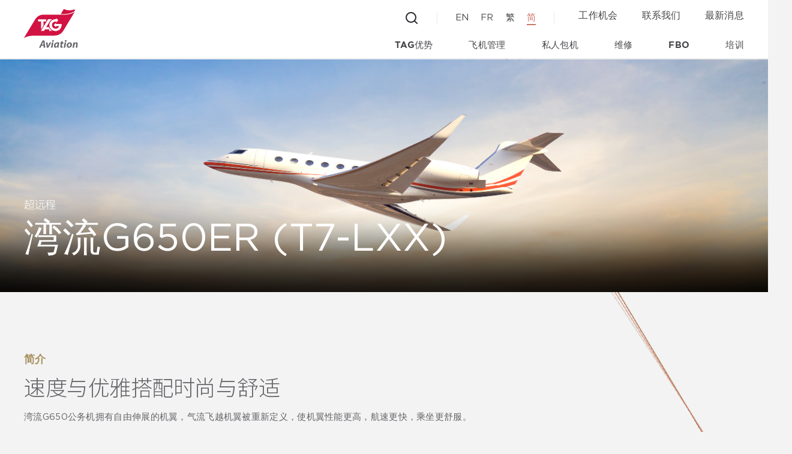

--- FILE ---
content_type: text/html; charset=utf-8
request_url: https://www.tagaviation.com/zh-cn/charter/the-fleet/gulfstream-g650er-t7-lxx
body_size: 80885
content:
<!DOCTYPE html><html lang="en"><head><meta charSet="utf-8"/><script>
                if (window.location.pathname.startsWith("/fr")) { 
                  window.ckySettings = {
                    documentLang: "fr"
                  };
                } else if (window.location.pathname.startsWith("/zh")) {
                  window.ckySettings = {
                    documentLang: "zh"
                  };
                } else if (window.location.pathname.startsWith("/cn")) {
                  window.ckySettings = {
                    documentLang: "zh"
                  };
                } else {
                  window.ckySettings = {
                    documentLang: "en" // Default language
                  };
                }
              </script><script id="cookieyes" type="text/javascript" src="https://cdn-cookieyes.com/client_data/c6b727e4f2b59af7d651df6c/script.js"></script><link rel="preconnect" href="https://fonts.gstatic.com"/><link href="https://fonts.googleapis.com/css2?family=Montserrat:wght@300;400;500;600;700&amp;display=swap" rel="stylesheet"/><link href="https://fonts.googleapis.com/css2?family=Roboto:wght@300;400;500;700&amp;display=swap" rel="stylesheet"/><link href="https://fonts.googleapis.com/css2?family=Lato:wght@300&amp;family=Noto+Sans+SC:wght@300&amp;display=swap&amp;display=swap" rel="stylesheet"/><title>湾流G650ER (T7-LXX) | 我们的租赁机队 | TAG Aviation</title><meta name="robots" content="index,follow"/><meta name="googlebot" content="index,follow"/><meta name="description" content="湾流G650ER (T7-LXX) | 我们的租赁机队 | TAG Aviation"/><meta property="og:url" content="/zh-cn/charter/the-fleet/gulfstream-g650er-t7-lxx"/><meta property="og:title" content="湾流G650ER (T7-LXX) | 我们的租赁机队 | TAG Aviation"/><meta property="og:description" content="湾流G650ER (T7-LXX) | 我们的租赁机队 | TAG Aviation"/><meta property="og:image" content="https://tagwebsitecdn.azureedge.net/media/2w0pttej/gulfstream-g650er-t7-lxx-_thumbnail.jpg"/><link rel="canonical" href="/zh-cn/charter/the-fleet/gulfstream-g650er-t7-lxx"/><link rel="shortcut icon" href="https://tagassets.blob.core.windows.net/media/tfhosw3h/tag_favicon_32px.png"/><meta name="title" content="湾流G650ER (T7-LXX) | 我们的租赁机队 | TAG Aviation"/><meta name="keywords" content="湾流G650ER (T7-LXX) | 我们的租赁机队 | TAG Aviation"/><meta http-equiv="Content-Type" content="text/html; charset=utf-8"/><meta name="viewport" content="width=device-width, initial-scale=1"/><meta name="facebook-domain-verification" content="kz8d9yxs2uy1qpdcifhs54mz7654oq"/><meta name="next-head-count" content="22"/><link rel="preload" href="/_next/static/css/bc5c1a1d02f1a340e4a1.css" as="style"/><link rel="stylesheet" href="/_next/static/css/bc5c1a1d02f1a340e4a1.css" data-n-g=""/><link rel="preload" href="/_next/static/css/58fbc24fad49c107e1c9.css" as="style"/><link rel="stylesheet" href="/_next/static/css/58fbc24fad49c107e1c9.css" data-n-g=""/><noscript data-n-css=""></noscript><link rel="preload" href="/_next/static/chunks/main-f6b0f905847a02c26b42.js" as="script"/><link rel="preload" href="/_next/static/chunks/webpack-47beee2145e64cddccb0.js" as="script"/><link rel="preload" href="/_next/static/chunks/framework.da181a5a8f459010a83e.js" as="script"/><link rel="preload" href="/_next/static/chunks/29107295.cac696c2ff028d7ae82f.js" as="script"/><link rel="preload" href="/_next/static/chunks/b7092471.ba8015d32f62f19aadbf.js" as="script"/><link rel="preload" href="/_next/static/chunks/commons.05de85dbc10701b009b0.js" as="script"/><link rel="preload" href="/_next/static/chunks/d49beffa68fd0e0159fd81d223341646a34b6e4b.d1aab50489705113ea57.js" as="script"/><link rel="preload" href="/_next/static/chunks/837a0c7d65534f651a1428e7d67e7c0aadf86e4a.3faaa1e879bc47719e0c.js" as="script"/><link rel="preload" href="/_next/static/chunks/80c13bed80545615bc09e9a3759eb09a81c5a8a6.5887d8c5ec8ee9cac037.js" as="script"/><link rel="preload" href="/_next/static/chunks/5f985b5373b339b1a2e949ba90942c6af968dbe2.7555774af5ee6b7bf507.js" as="script"/><link rel="preload" href="/_next/static/chunks/pages/_app-f4f8feea1df4ac5df39f.js" as="script"/><link rel="preload" href="/_next/static/chunks/29152e3532cccaa73c6331974865599553f464d0.35ff7e735008273acb7b.js" as="script"/><link rel="preload" href="/_next/static/chunks/pages/%5Blang%5D/%5B...layer%5D-eb273656c5a157d79085.js" as="script"/></head><body><div id="__next"><header class="main-header  main-header--dark"><div class="container"><div class="main-header-inner"><div class="main-logo"><a class="main-logo__link main-logo__link--white" aria-label="Tagaviation-logo" href="/zh-cn"><img src="https://tagwebsitecdn.azureedge.net/media/nx1dazur/tag_logo.svg" alt="Tagaviation-logo"/></a><a class="main-logo__link main-logo__link--red" aria-label="Tagaviation-logo" href="/zh-cn"><img src="https://tagwebsitecdn.azureedge.net/media/stlf1jqz/logo_red.svg" alt="Tagaviation-logo"/></a></div><div class="main-header-navigations"><div class="main-header-navigations-top"><a class="button-search"><img class="button-search-image--black" src="/images/search.svg" alt="Search"/><img class="button-search-image--white" src="/images/search--white.svg" alt="Search"/></a><div class="search-bar-wrapper false"><div class="search-bar-bg"></div><div class="search-bar"><div class="container"><div class="search-bar-inner"><a class="search-bar-logo" href="/zh-cn"><img src="https://tagwebsitecdn.azureedge.net/media/stlf1jqz/logo_red.svg" alt="Tagaviation-logo"/></a><div class="search-bar-content"><div class="search-bar-form"><input type="text" placeholder="在此处输入以进行搜索" value=""/><button><img src="/images/icon-search-gold.svg" alt="Search"/></button></div><button class="search-bar-close"><img src="/images/icon-close.svg" alt="Close search bar"/></button></div></div></div></div></div><div class="language-switch"><button class="language-switch-current false">简</button><ul class="language-switch-list false"><li class="language-switch-item ">EN</li><li class="language-switch-item ">FR</li><li class="language-switch-item ">繁</li><li class="language-switch-item language-switch-item--current">简</li></ul></div><nav class="top-navigation"><ul class="top-navigation-list"><li class="top-navigation-item text-body-6"><a class="top-navigation-item__link" target="" href="/zh-cn/about-us/careers">工作机会</a></li><li class="top-navigation-item text-body-6"><a class="top-navigation-item__link" target="" href="/zh-cn/contact">联系我们</a></li><li class="top-navigation-item text-body-6"><a class="top-navigation-item__link" target="" href="/zh-cn/about-us/news">最新消息</a></li></ul></nav><button class="hamburger false"><img class="icon-hamburger" src="/images/icon-hamburger.svg" alt="Hamburger"/><img class="icon-close" src="/images/icon-close.svg" alt="Close"/></button></div><nav class="main-navigation"><ul class="main-navigation-list"><li class="main-navigation-item false false"><a class="main-navigation-item__link text-body-5" target="" href="/zh-cn/why-tag">TAG优势</a><div data-key="0" class="mega-navigation"><div class="container"><a class="mega-navigation-header">TAG优势</a><button class="button-close"></button><div class="mega-navigation-inner"><div class="mega-navigation-left"><h4 class="mega-navigation-title text-quote"></h4><div class="mega-navigation-list"><div class="mega-navigation-list-item"><a class="cta  mega-navigation-list-item__title" target="" href="/zh-cn/about-us/our-history">我们的历史</a><div class="mega-navigation-list-item__description"></div></div><div class="mega-navigation-list-item"><a class="cta  mega-navigation-list-item__title" target="" href="/zh-cn/why-tag/global-presence">全球网络</a><div class="mega-navigation-list-item__description"></div></div><div class="mega-navigation-list-item"><a class="cta  mega-navigation-list-item__title" target="" href="/zh-cn/why-tag/safety-assurance">安全保障</a><div class="mega-navigation-list-item__description"></div></div><div class="mega-navigation-list-item"><a class="cta  mega-navigation-list-item__title" target="" href="/zh-cn/why-tag/tag-s-green-commitment">环保项目</a><div class="mega-navigation-list-item__description"></div></div><div class="mega-navigation-list-item"><a class="cta  mega-navigation-list-item__title" target="" href="/zh-cn/why-tag/management-team">TAG专业团队</a><div class="mega-navigation-list-item__description"></div></div></div><div class="mega-navigation-list"></div></div><div class="mega-navigation-right"></div></div></div></div></li><li class="main-navigation-item false false"><a class="main-navigation-item__link text-body-5" target="" href="/zh-cn/aircraft-management/aircraft-management">飞机管理</a><div data-key="1" class="mega-navigation"><div class="container"><a class="mega-navigation-header">飞机管理</a><button class="button-close"></button><div class="mega-navigation-inner"><div class="mega-navigation-left"><h4 class="mega-navigation-title text-quote"></h4><div class="mega-navigation-list"></div><div class="mega-navigation-list"></div></div><div class="mega-navigation-right"></div></div></div></div></li><li class="main-navigation-item false false"><a class="main-navigation-item__link text-body-5" target="" href="/zh-cn/charter">私人包机</a><div data-key="2" class="mega-navigation"><div class="container"><a class="mega-navigation-header">私人包机</a><button class="button-close"></button><div class="mega-navigation-inner"><div class="mega-navigation-left"><h4 class="mega-navigation-title text-quote"></h4><div class="mega-navigation-list"><div class="mega-navigation-list-item"><a class="cta  mega-navigation-list-item__title" target="" href="/zh-cn/charter/why-charter">选择包机</a><div class="mega-navigation-list-item__description"></div></div><div class="mega-navigation-list-item"><a class="cta  mega-navigation-list-item__title" target="" href="/zh-cn/charter/how-to-fly">如何包机</a><div class="mega-navigation-list-item__description"></div></div><div class="mega-navigation-list-item"><a class="cta  mega-navigation-list-item__title" target="" href="/zh-cn/charter/the-fleet">包机机队</a><div class="mega-navigation-list-item__description"></div></div></div><div class="mega-navigation-list"></div></div><div class="mega-navigation-right"></div></div></div></div></li><li class="main-navigation-item false false"><a class="main-navigation-item__link text-body-5" target="" href="/zh-cn/support-services/aircraft-maintenance">维修</a><div data-key="3" class="mega-navigation"><div class="container"><a class="mega-navigation-header">维修</a><button class="button-close"></button><div class="mega-navigation-inner"><div class="mega-navigation-left"><h4 class="mega-navigation-title text-quote"></h4><div class="mega-navigation-list"><div class="mega-navigation-list-item"><a class="cta  mega-navigation-list-item__title" target="" href="/zh-cn/support-services/aircraft-maintenance">飞机维修</a><div class="mega-navigation-list-item__description"></div></div><div class="mega-navigation-list-item"><a class="cta  mega-navigation-list-item__title" target="" href="/zh-cn/support-services/aircraft-maintenance#0">飞机維修能力</a><div class="mega-navigation-list-item__description"></div></div><div class="mega-navigation-list-item"><a class="cta  mega-navigation-list-item__title" target="" href="/zh-cn/support-services/aircraft-maintenance#3">飞机清洁</a><div class="mega-navigation-list-item__description"></div></div></div><div class="mega-navigation-list"></div></div><div class="mega-navigation-right"></div></div></div></div></li><li class="main-navigation-item false false"><a class="main-navigation-item__link text-body-5" target="" href="/zh-cn/support-services/fbo-handling">FBO</a><div data-key="4" class="mega-navigation"><div class="container"><a class="mega-navigation-header">FBO</a><button class="button-close"></button><div class="mega-navigation-inner"><div class="mega-navigation-left"><h4 class="mega-navigation-title text-quote"></h4><div class="mega-navigation-list"><div class="mega-navigation-list-item"><a class="cta  mega-navigation-list-item__title" target="" href="/zh-cn/support-services/fbo-handling">FBO地面服务</a><div class="mega-navigation-list-item__description"></div></div><div class="mega-navigation-list-item"><a class="cta  mega-navigation-list-item__title" target="" href="/zh-cn/support-services/fbo-handling#1">旅客及机组人员服务</a><div class="mega-navigation-list-item__description"></div></div><div class="mega-navigation-list-item"><a class="cta  mega-navigation-list-item__title" target="" href="/zh-cn/support-services/fbo-handling#2">飞机服务</a><div class="mega-navigation-list-item__description"></div></div><div class="mega-navigation-list-item"><a class="cta  mega-navigation-list-item__title" target="" href="/zh-cn/support-services/fbo-handling#3">地面服务资讯</a><div class="mega-navigation-list-item__description"></div></div></div><div class="mega-navigation-list"></div></div><div class="mega-navigation-right"></div></div></div></div></li><li class="main-navigation-item false false"><a class="main-navigation-item__link text-body-5" target="" href="/zh-cn/support-services/global-training"> 培训</a><div data-key="5" class="mega-navigation"><div class="container"><a class="mega-navigation-header"> 培训</a><button class="button-close"></button><div class="mega-navigation-inner"><div class="mega-navigation-left"><h4 class="mega-navigation-title text-quote"></h4><div class="mega-navigation-list"><div class="mega-navigation-list-item"><a class="cta  mega-navigation-list-item__title" target="" href="/zh-cn/support-services/global-training"> 全球培训</a><div class="mega-navigation-list-item__description"></div><a class="mega-navigation-list-item__sub-link" target="" href="/zh-cn/support-services/global-training/ground-course-listing">地面课程</a><a class="mega-navigation-list-item__sub-link" target="" href="/zh-cn#">特色课程</a><a class="mega-navigation-list-item__sub-link" target="" href="/zh-cn/support-services/our-partners">TAG全球培训合作伙伴</a><a class="mega-navigation-list-item__sub-link" target="" href="/zh-cn/support-services/global-training/flight-training-adelaide">阿德莱德飞行培训中心</a><a class="mega-navigation-list-item__sub-link" target="" href="/zh-cn/support-services/global-training/flight-training-resources">飞行培训资源中心</a></div></div><div class="mega-navigation-list"></div></div><div class="mega-navigation-right"></div></div></div></div></li></ul></nav></div></div></div><div class="main-header-navigations-mobile false false"><nav class="top-navigation"><ul class="top-navigation-list"><li class="top-navigation-item text-body-6"><a class="top-navigation-item__link" target="" href="/zh-cn/about-us/careers">工作机会</a></li><li class="top-navigation-item text-body-6"><a class="top-navigation-item__link" target="" href="/zh-cn/contact">联系我们</a></li><li class="top-navigation-item text-body-6"><a class="top-navigation-item__link" target="" href="/zh-cn/about-us/news">最新消息</a></li></ul></nav><nav class="main-navigation"><ul class="main-navigation-list"><li class="main-navigation-item false false"><a class="main-navigation-item__link text-body-5" target="" href="/zh-cn/why-tag">TAG优势</a><span class="arrow-icon"></span><div data-key="0" class="mega-navigation"><div class="container"><a class="mega-navigation-header">TAG优势</a><div class="mega-navigation-inner"><div class="mega-navigation-left"><h4 class="mega-navigation-title text-quote"></h4><div class="mega-navigation-list"><div class="mega-navigation-list-item"><a class="cta  mega-navigation-list-item__title" target="" href="/zh-cn/about-us/our-history">我们的历史</a><div class="mega-navigation-list-item__description"></div></div><div class="mega-navigation-list-item"><a class="cta  mega-navigation-list-item__title" target="" href="/zh-cn/why-tag/global-presence">全球网络</a><div class="mega-navigation-list-item__description"></div></div><div class="mega-navigation-list-item"><a class="cta  mega-navigation-list-item__title" target="" href="/zh-cn/why-tag/safety-assurance">安全保障</a><div class="mega-navigation-list-item__description"></div></div><div class="mega-navigation-list-item"><a class="cta  mega-navigation-list-item__title" target="" href="/zh-cn/why-tag/tag-s-green-commitment">环保项目</a><div class="mega-navigation-list-item__description"></div></div><div class="mega-navigation-list-item"><a class="cta  mega-navigation-list-item__title" target="" href="/zh-cn/why-tag/management-team">TAG专业团队</a><div class="mega-navigation-list-item__description"></div></div></div><div class="mega-navigation-list"></div></div><div class="mega-navigation-right"></div></div></div></div></li><li class="main-navigation-item false false"><a class="main-navigation-item__link text-body-5" target="" href="/zh-cn/aircraft-management/aircraft-management">飞机管理</a><span class="arrow-icon"></span><div data-key="1" class="mega-navigation"><div class="container"><a class="mega-navigation-header">飞机管理</a><div class="mega-navigation-inner"><div class="mega-navigation-left"><h4 class="mega-navigation-title text-quote"></h4><div class="mega-navigation-list"></div><div class="mega-navigation-list"></div></div><div class="mega-navigation-right"></div></div></div></div></li><li class="main-navigation-item false false"><a class="main-navigation-item__link text-body-5" target="" href="/zh-cn/charter">私人包机</a><span class="arrow-icon"></span><div data-key="2" class="mega-navigation"><div class="container"><a class="mega-navigation-header">私人包机</a><div class="mega-navigation-inner"><div class="mega-navigation-left"><h4 class="mega-navigation-title text-quote"></h4><div class="mega-navigation-list"><div class="mega-navigation-list-item"><a class="cta  mega-navigation-list-item__title" target="" href="/zh-cn/charter/why-charter">选择包机</a><div class="mega-navigation-list-item__description"></div></div><div class="mega-navigation-list-item"><a class="cta  mega-navigation-list-item__title" target="" href="/zh-cn/charter/how-to-fly">如何包机</a><div class="mega-navigation-list-item__description"></div></div><div class="mega-navigation-list-item"><a class="cta  mega-navigation-list-item__title" target="" href="/zh-cn/charter/the-fleet">包机机队</a><div class="mega-navigation-list-item__description"></div></div></div><div class="mega-navigation-list"></div></div><div class="mega-navigation-right"></div></div></div></div></li><li class="main-navigation-item false false"><a class="main-navigation-item__link text-body-5" target="" href="/zh-cn/support-services/aircraft-maintenance">维修</a><span class="arrow-icon"></span><div data-key="3" class="mega-navigation"><div class="container"><a class="mega-navigation-header">维修</a><div class="mega-navigation-inner"><div class="mega-navigation-left"><h4 class="mega-navigation-title text-quote"></h4><div class="mega-navigation-list"><div class="mega-navigation-list-item"><a class="cta  mega-navigation-list-item__title" target="" href="/zh-cn/support-services/aircraft-maintenance">飞机维修</a><div class="mega-navigation-list-item__description"></div></div><div class="mega-navigation-list-item"><a class="cta  mega-navigation-list-item__title" target="" href="/zh-cn/support-services/aircraft-maintenance#0">飞机維修能力</a><div class="mega-navigation-list-item__description"></div></div><div class="mega-navigation-list-item"><a class="cta  mega-navigation-list-item__title" target="" href="/zh-cn/support-services/aircraft-maintenance#3">飞机清洁</a><div class="mega-navigation-list-item__description"></div></div></div><div class="mega-navigation-list"></div></div><div class="mega-navigation-right"></div></div></div></div></li><li class="main-navigation-item false false"><a class="main-navigation-item__link text-body-5" target="" href="/zh-cn/support-services/fbo-handling">FBO</a><span class="arrow-icon"></span><div data-key="4" class="mega-navigation"><div class="container"><a class="mega-navigation-header">FBO</a><div class="mega-navigation-inner"><div class="mega-navigation-left"><h4 class="mega-navigation-title text-quote"></h4><div class="mega-navigation-list"><div class="mega-navigation-list-item"><a class="cta  mega-navigation-list-item__title" target="" href="/zh-cn/support-services/fbo-handling">FBO地面服务</a><div class="mega-navigation-list-item__description"></div></div><div class="mega-navigation-list-item"><a class="cta  mega-navigation-list-item__title" target="" href="/zh-cn/support-services/fbo-handling#1">旅客及机组人员服务</a><div class="mega-navigation-list-item__description"></div></div><div class="mega-navigation-list-item"><a class="cta  mega-navigation-list-item__title" target="" href="/zh-cn/support-services/fbo-handling#2">飞机服务</a><div class="mega-navigation-list-item__description"></div></div><div class="mega-navigation-list-item"><a class="cta  mega-navigation-list-item__title" target="" href="/zh-cn/support-services/fbo-handling#3">地面服务资讯</a><div class="mega-navigation-list-item__description"></div></div></div><div class="mega-navigation-list"></div></div><div class="mega-navigation-right"></div></div></div></div></li><li class="main-navigation-item false false"><a class="main-navigation-item__link text-body-5" target="" href="/zh-cn/support-services/global-training"> 培训</a><span class="arrow-icon"></span><div data-key="5" class="mega-navigation"><div class="container"><a class="mega-navigation-header"> 培训</a><div class="mega-navigation-inner"><div class="mega-navigation-left"><h4 class="mega-navigation-title text-quote"></h4><div class="mega-navigation-list"><div class="mega-navigation-list-item"><a class="cta  mega-navigation-list-item__title" target="" href="/zh-cn/support-services/global-training"> 全球培训</a><div class="mega-navigation-list-item__description"></div><a class="mega-navigation-list-item__sub-link" target="" href="/zh-cn/support-services/global-training/ground-course-listing">地面课程</a><a class="mega-navigation-list-item__sub-link" target="" href="/zh-cn#">特色课程</a><a class="mega-navigation-list-item__sub-link" target="" href="/zh-cn/support-services/our-partners">TAG全球培训合作伙伴</a><a class="mega-navigation-list-item__sub-link" target="" href="/zh-cn/support-services/global-training/flight-training-adelaide">阿德莱德飞行培训中心</a><a class="mega-navigation-list-item__sub-link" target="" href="/zh-cn/support-services/global-training/flight-training-resources">飞行培训资源中心</a></div></div><div class="mega-navigation-list"></div></div><div class="mega-navigation-right"></div></div></div></div></li></ul></nav><div class="social-links"><h6 class="social-links-title">追踪我们</h6><div class="social-links-list"><a class="social-links-item" target="_blank" href="https://www.linkedin.com/company/tagaviation"><img src="https://tagwebsitecdn.azureedge.net/media/1r2lc0wk/link_logo.svg" alt="linkedin"/></a><a class="social-links-item" target="_blank" href="https://www.facebook.com/"><img src="https://tagwebsitecdn.azureedge.net/media/fg0cgiut/face_logo.svg" alt="facebook"/></a><a class="social-links-item" target="_blank" href="https://www.instagram.com/tagaviation/"><img src="https://tagwebsitecdn.azureedge.net/media/danbdg3w/insta_logo.svg" alt="instagram"/></a><a class="social-links-item"><img src="https://tagwebsitecdn.azureedge.net/media/1ysk5ys3/wechat-1.svg" alt="wechat"/></a></div></div></div></header><main class="main-content general-page fleet-detail-page " style="background-image:url()"><div class="curve-lines"><div class="curve-lines-inner"><div class="curve-line"></div><div class="curve-line"></div><div class="curve-line"></div></div></div><section class="hero-text-banner  hero-text-banner-bottom"><img class="hero-text-banner-image" src="https://tagwebsitecdn.azureedge.net/media/jfhkjdvt/gulfstream-g650er-t7-lxx-_banner.jpg" alt="超远程"/><div class="content-wrapper"><div class="container"><div class="hero-text-banner-inner"><h1 class="hero-text-banner__title heading-2">超远程</h1><div class="hero-text-banner__description text-body-4">湾流G650ER (T7-LXX)</div></div></div></div></section><section class="introduction"><div class="container"><div class="introduction-inner"><div class="introduction-column"><h4 class="subheading text-body-4">简介</h4><h3 class="block-heading heading-4">速度与优雅搭配时尚与舒适</h3></div><div class="introduction-column"><div class="introduction-description">湾流G650公务机拥有自由伸展的机翼，气流飞越机翼被重新定义，使机翼性能更高，航速更快，乘坐更舒服。<br /><br />凭借精准的电控设计，G650公务机在数千英里的飞行中速度超过声速的92%，而创新的设计成就了一种安静、宽敞、极具高技术感的客舱体验。<br /></div></div></div></div></section><div class="container"><div class="simple-image-carousel"><div class="simple-image-carousel-frames"><div class="simple-image-carousel-frame active"><div class="simple-image-carousel-frame__image"><img src="https://tagwebsitecdn.azureedge.net/media/vzgc1awl/gulfstream-g650er-t7-lxx-_int1.jpg" alt="" style="object-position:50% 50%"/></div></div><div class="simple-image-carousel-frame false"><div class="simple-image-carousel-frame__image"><img src="https://tagwebsitecdn.azureedge.net/media/p4fljx3l/gulfstream-g650er-t7-lxx-_int2.jpg" alt="" style="object-position:50% 50%"/></div></div><div class="simple-image-carousel-frame false"><div class="simple-image-carousel-frame__image"><img src="https://tagwebsitecdn.azureedge.net/media/5idpz2cz/gulfstream-g650er-t7-lxx-_int3.jpg" alt="" style="object-position:50% 50%"/></div></div></div><button class="slick-arrow slick-next"></button><button class="slick-arrow slick-prev"></button></div></div><div class="container"><section class="specification"><div class="specification-heading"><h3 class="block-heading">技术规格</h3><a class="button" target="" href="https://heyzine.com/flip-book/ee8a07129e.html#page/12">下载飞机规格档案</a></div><div class="specification-tabs"><div class="specification-tab active"><div class="specification-tab-heading">机舱</div><div class="specification-tab-content active"><div class="specification-tab-content__table"><table><tbody><tr><td>乘客</td><td>15</td></tr><tr><td>床 (人)</td><td>6 (7)</td></tr><tr><td>空乘人员</td><td>是</td></tr><tr><td>卫星电话</td><td>是</td></tr><tr><td>CD/DVD</td><td>是</td></tr><tr><td>无线网络</td><td>是</td></tr></tbody></table></div><div class="specification-tab-content__table"><table><tbody><tr><td>长度</td><td>46.10 英尺<br />(14.27 米)</td></tr><tr><td>阔度</td><td>8.60 英尺<br />(2.59 米)</td></tr><tr><td>高度</td><td>6.50 英尺<br />(1.96 米)</td></tr><tr><td>行李容量</td><td>195 立方英尺<br />(5.50 立方米)</td></tr><tr><td>可放行李数目<br />*标准行李箱的大约数量</td><td>25*</td></tr></tbody></table></div></div></div><div class="specification-tab false"><div class="specification-tab-heading">性能</div><div class="specification-tab-content false"><div class="specification-tab-content__table"><table><tbody><tr><td>巡航速度</td><td>516 节<br />(956 千米/小时)</td></tr><tr><td>最大巡航高度</td><td>51,000 英尺<br />(15,545 米)</td></tr></tbody></table></div><div class="specification-tab-content__table"><table><tbody><tr><td>最大航程</td><td>7,500 海里<br />(13,890 千米)</td></tr><tr><td>最长不停站飞行时数<br />*包括30分钟燃油储备及2名乘客</td><td>13 小时*</td></tr></tbody></table></div></div></div><div class="specification-tab false"><div class="specification-tab-heading">平面图</div><div class="specification-tab-content false"><div class="specification-tab-content__text">以下是该型号飞机的平面图实例，仅供参考。</div><div class="specification-tab-content__images"><div class="specification-tab-content__images__switch"><span class="active">日间</span><span>夜间</span></div><div class="specification-tab-content__images__items"><img class="active" src="https://tagassets.blob.core.windows.net/media/cgdjxgnc/t7_lxx-day.png" alt="日间"/><img src="https://tagassets.blob.core.windows.net/media/th2l0eqi/t7_lxx-night.png" alt="夜间"/></div></div></div></div></div><div class="specification-tabs-contents"><div class="specification-tab-content active"><div class="specification-tab-content__table"><table><tbody><tr><td>乘客</td><td>15</td></tr><tr><td>床 (人)</td><td>6 (7)</td></tr><tr><td>空乘人员</td><td>是</td></tr><tr><td>卫星电话</td><td>是</td></tr><tr><td>CD/DVD</td><td>是</td></tr><tr><td>无线网络</td><td>是</td></tr></tbody></table></div><div class="specification-tab-content__table"><table><tbody><tr><td>长度</td><td>46.10 英尺<br />(14.27 米)</td></tr><tr><td>阔度</td><td>8.60 英尺<br />(2.59 米)</td></tr><tr><td>高度</td><td>6.50 英尺<br />(1.96 米)</td></tr><tr><td>行李容量</td><td>195 立方英尺<br />(5.50 立方米)</td></tr><tr><td>可放行李数目<br />*标准行李箱的大约数量</td><td>25*</td></tr></tbody></table></div></div><div class="specification-tab-content false"><div class="specification-tab-content__table"><table><tbody><tr><td>巡航速度</td><td>516 节<br />(956 千米/小时)</td></tr><tr><td>最大巡航高度</td><td>51,000 英尺<br />(15,545 米)</td></tr></tbody></table></div><div class="specification-tab-content__table"><table><tbody><tr><td>最大航程</td><td>7,500 海里<br />(13,890 千米)</td></tr><tr><td>最长不停站飞行时数<br />*包括30分钟燃油储备及2名乘客</td><td>13 小时*</td></tr></tbody></table></div></div><div class="specification-tab-content false"><div class="specification-tab-content__text">以下是该型号飞机的平面图实例，仅供参考。</div><div class="specification-tab-content__images"><div class="specification-tab-content__images__switch"><span class="active">日间</span><span>夜间</span></div><div class="specification-tab-content__images__items"><img class="active" src="https://tagassets.blob.core.windows.net/media/cgdjxgnc/t7_lxx-day.png" alt="日间"/><img src="https://tagassets.blob.core.windows.net/media/th2l0eqi/t7_lxx-night.png" alt="夜间"/></div></div></div></div><div class="specification-button"><a class="button" target="" href="https://heyzine.com/flip-book/ee8a07129e.html#page/12">下载飞机规格档案</a></div></section></div><section class="info-table"><div class="container"><h2 class="info-table-title">寻找其他湾流G650ER</h2><div class="info-table-mobile"><div class="info-table-mobile-header"><div class="info-table-mobile-item info-table-mobile-active"><img src="https://tagwebsitecdn.azureedge.net/media/mv1f2yss/gulfstream-g650er-vp-cxx-_table-thumbnail.png" alt="Image"/><div>VP-CXX</div></div><div class="info-table-mobile-item "><img src="https://tagwebsitecdn.azureedge.net/media/mv1f2yss/gulfstream-g650er-vp-cxx-_table-thumbnail.png" alt="Image"/><div>VP-CXX</div></div></div></div><div class="info-table-content"><table><tr class="thead"><th></th><th>最多客載量</th><th>最大床数</th><th>可放行李数目</th><th>最大航程</th><th>最长不停站飞行时数</th><th>最大巡航速度</th></tr><tr class="tbody tbody-active"><td class="tbody-image"><img src="https://tagwebsitecdn.azureedge.net/media/mv1f2yss/gulfstream-g650er-vp-cxx-_table-thumbnail.png" alt="Image"/><div><div class="tbody-title"></div><div>VP-CXX</div></div></td><td><div><div class="tbody-title">最多客載量</div><div>16</div></div></td><td><div><div class="tbody-title">最大床数</div><div>6</div></div></td><td><div><div class="tbody-title">可放行李数目</div><div>-</div></div></td><td><div><div class="tbody-title">最大航程</div><div>7,500 海里</div></div></td><td><div><div class="tbody-title">最长不停站飞行时数</div><div>14 小时</div></div></td><td><div><div class="tbody-title">最大巡航速度</div><div>516 节</div></div></td></tr><tr class="tbody "><td class="tbody-image"><img src="https://tagwebsitecdn.azureedge.net/media/mv1f2yss/gulfstream-g650er-vp-cxx-_table-thumbnail.png" alt="Image"/><div><div class="tbody-title"></div><div>VP-CXX</div></div></td><td><div><div class="tbody-title">最多客載量</div><div>16</div></div></td><td><div><div class="tbody-title">最大床数</div><div>6</div></div></td><td><div><div class="tbody-title">可放行李数目</div><div>-</div></div></td><td><div><div class="tbody-title">最大航程</div><div>7,500 海里</div></div></td><td><div><div class="tbody-title">最长不停站飞行时数</div><div>14 小时</div></div></td><td><div><div class="tbody-title">最大巡航速度</div><div>516 节</div></div></td></tr></table></div></div></section><section class="get-in-touch with-image"><div class="container"><div class="get-in-touch-inner"><div class="get-in-touch-content"><h3 class="get-in-touch-content__description heading-4">咨询我们的航空专家</h3><button class="button get-in-touch-content__button">联络我们</button></div><div class="get-in-touch__image"><div class="get-in-touch__image-inner"><img src="https://tagwebsitecdn.azureedge.net/media/dwakpmyq/charter-get-in-touch.jpg" alt="联络我们" style="object-position:50% 50%"/></div></div></div></div></section><section class="happening"><div class="container"><div class="happening-header"><h2 class="happening-header__title heading-3">最新消息</h2><a class="happening-header__link text-link" target="" href="/zh-cn/about-us/news">查看全部</a></div><div class="happening-cards"><div class="happening-card"><a class="happening-card-inner" aria-label="TAG Aviation Sponsoring &#x27;Manufacturer of the Year&#x27; - Air Charter Association Excellence Awards 2025" href="/zh-cn/about-us/news/tag-aviation-sponsoring-manufacturer-of-the-year-1"><div class="happening-card__image"><img style="object-position:50% 50%" src="https://tagwebsitecdn.azureedge.net/media/2p0ork5j/in-1155-x-618-px-1.png" alt="TAG Aviation Sponsoring &#x27;Manufacturer of the Year&#x27; - Air Charter Association Excellence Awards 2025"/></div><div class="happening-card-content"><div class="happening-card-content__title text-body-4">TAG Aviation Sponsoring &#x27;Manufacturer of the Year&#x27; - Air Charter Association Excellence Awards 2025</div><div class="happening-card-content__description"></div><div class="happening-card-content__date text-date">06/11/2025</div></div></a></div><div class="happening-card"><a class="happening-card-inner" aria-label="TAG 航空荣膺《罗博报告》新加坡“最佳之最”年度最佳包机服务" href="/zh-cn/about-us/news/tag-aviation-named-charter-service-of-the-year-in-robb-report-singapore-s-best-of-the-best"><div class="happening-card__image"><img style="object-position:50% 50%" src="https://tagwebsitecdn.azureedge.net/media/ppgn5mtt/tag-9h-kdr-064-3.png" alt="TAG 航空荣膺《罗博报告》新加坡“最佳之最”年度最佳包机服务"/></div><div class="happening-card-content"><div class="happening-card-content__title text-body-4">TAG 航空荣膺《罗博报告》新加坡“最佳之最”年度最佳包机服务</div><div class="happening-card-content__description"></div><div class="happening-card-content__date text-date">18/09/2025</div></div></a></div><div class="happening-card"><a class="happening-card-inner" aria-label="TAG Aviation登上《The Guide》最新文章" href="/zh-cn/about-us/news/tag-aviation-is-proud-to-be-featured-in-the-guide-s-latest-article"><div class="happening-card__image"><img style="object-position:50% 50%" src="https://tagwebsitecdn.azureedge.net/media/xralroyq/dsc08651.png" alt="TAG Aviation登上《The Guide》最新文章"/></div><div class="happening-card-content"><div class="happening-card-content__title text-body-4">TAG Aviation登上《The Guide》最新文章</div><div class="happening-card-content__description"></div><div class="happening-card-content__date text-date">18/08/2025</div></div></a></div></div><div class="happening-buttons"><a class="button" target="" href="/zh-cn/about-us/news">查看全部</a></div></div></section><div class="back-top"><div class="back-top__inner "><span class="icon-arrow"></span></div></div></main><footer class="main-footer navs-inline"><div class="container"><div class="main-footer-inner"><div class="main-footer-navs"><div class="main-footer-navs-column"><nav class="main-footer-nav false"><h6 class="main-footer-nav-title"><a target="" href="/zh-cn/why-tag">TAG优势</a></h6><ul class="main-footer-nav-list"><li class="main-footer-nav-item text-body-6"><a class="main-footer-nav-item__link" target="" href="/zh-cn/about-us/our-history">我们的历史</a></li><li class="main-footer-nav-item text-body-6"><a class="main-footer-nav-item__link" target="" href="/zh-cn/why-tag/global-presence">全球网络</a></li><li class="main-footer-nav-item text-body-6"><a class="main-footer-nav-item__link" target="" href="/zh-cn/why-tag/safety-assurance">安全保障</a></li><li class="main-footer-nav-item text-body-6"><a class="main-footer-nav-item__link" target="" href="/zh-cn/why-tag/tag-s-green-commitment">环保项目</a></li><li class="main-footer-nav-item text-body-6"><a class="main-footer-nav-item__link" target="" href="/zh-cn/why-tag/management-team">TAG專業團隊</a></li></ul></nav><nav class="main-footer-nav false"><h6 class="main-footer-nav-title"><a target="" href="/zh-cn/aircraft-management">飞机管理</a></h6><ul class="main-footer-nav-list"></ul></nav><nav class="main-footer-nav false"><h6 class="main-footer-nav-title"><a target="" href="/zh-cn/charter">私人包机</a></h6><ul class="main-footer-nav-list"><li class="main-footer-nav-item text-body-6"><a class="main-footer-nav-item__link" target="" href="/zh-cn/charter/why-charter">选择包机</a></li><li class="main-footer-nav-item text-body-6"><a class="main-footer-nav-item__link" target="" href="/zh-cn/charter/how-to-fly">如何包机</a></li><li class="main-footer-nav-item text-body-6"><a class="main-footer-nav-item__link" target="" href="/zh-cn/charter/the-fleet">包机机队</a></li></ul></nav><nav class="main-footer-nav false"><h6 class="main-footer-nav-title"><a target="" href="/zh-cn/support-services">其他服务</a></h6><ul class="main-footer-nav-list"><li class="main-footer-nav-item text-body-6"><a class="main-footer-nav-item__link" target="" href="/zh-cn/support-services/aircraft-maintenance">飞机维修</a></li><li class="main-footer-nav-item text-body-6"><a class="main-footer-nav-item__link" target="" href="/zh-cn/support-services/fbo-handling">FBO地面服务</a></li><li class="main-footer-nav-item text-body-6"><a class="main-footer-nav-item__link" target="" href="/zh-cn/support-services/global-training">全球培训</a></li></ul></nav></div></div><div class="main-footer-contact-wrapper"><div class="contact-cards"><h6 class="contact-cards-title text-button">联系方式</h6><div class="contact-cards-list"><div class="contact-cards-item active"><span class="contact-cards-item__name text-body-4">中国香港</span><span class="contact-cards-item__phone text-body-2"><a style="color:inherit" href="tel:+852 3141 2020">+852 3141 2020</a></span><span class="contact-cards-item__address">香港湾仔告士打道39号夏悫大厦24楼</span></div><div class="contact-cards-item false"><span class="contact-cards-item__name text-body-4">瑞士日內瓦</span><span class="contact-cards-item__phone text-body-2"><a style="color:inherit" href="tel:+41 22 717 00 00">+41 22 717 00 00</a></span><span class="contact-cards-item__address">Route de Pré-Bois 14, 1216 Geneva, Switzerland</span></div><div class="contact-cards-item false"><span class="contact-cards-item__name text-body-4">英国伦敦</span><span class="contact-cards-item__phone text-body-2"><a style="color:inherit" href="tel:+44 125 241 9777">+44 125 241 9777</a></span><span class="contact-cards-item__address">Farnborough Airport, Hampshire, GU14 6XA, United Kingdom</span></div><div class="contact-cards-item false"><span class="contact-cards-item__name text-body-4">新加坡</span><span class="contact-cards-item__phone text-body-2"><a style="color:inherit" href="tel:+65 6812 2584">+65 6812 2584</a></span><span class="contact-cards-item__address">Level 11#5, Marina Bay Financial Centre Tower 1, 8 Marina Blvd, Singapore, 018981, Singapore. </span></div></div><div class="contact-cards-controller"><button class="contact-cards-controller-item active"></button><button class="contact-cards-controller-item false"></button><button class="contact-cards-controller-item false"></button><button class="contact-cards-controller-item false"></button></div></div><div class="social-links"><h6 class="social-links-title">追踪我们</h6><div class="social-links-list"><a class="social-links-item" target="_blank" href="https://www.linkedin.com/company/tagaviation"><img src="https://tagwebsitecdn.azureedge.net/media/1r2lc0wk/link_logo.svg" alt="linkedin"/></a><a class="social-links-item" target="_blank" href="https://www.facebook.com/"><img src="https://tagwebsitecdn.azureedge.net/media/fg0cgiut/face_logo.svg" alt="facebook"/></a><a class="social-links-item" target="_blank" href="https://www.instagram.com/tagaviation/"><img src="https://tagwebsitecdn.azureedge.net/media/danbdg3w/insta_logo.svg" alt="instagram"/></a><a class="social-links-item"><img src="https://tagwebsitecdn.azureedge.net/media/1ysk5ys3/wechat-1.svg" alt="wechat"/></a></div></div></div></div></div><div class="license"><div class="container"><div class="license-inner"><div class="license-nav"><a class="license-nav-item" target="" href="https://www.tagaviation.com/cn/contact">联系我们</a><a class="license-nav-item" target="" href="https://www.tagaviation.com/cn/about-us/careers">工作机会</a><a class="license-nav-item" target="" href="/zh-cn/privacy-policy">隐私政策</a><a class="license-nav-item" target="" href="/zh-cn/document-centre">档案下载</a><a class="license-nav-item" target="_blank" href="https://tagwebsitecdn.azureedge.net/media/u55hghus/modern_slavery_statement_2024-v2.pdf">现代奴隶制声明</a></div><span class="license-copyright">©2024 TAG 版权所有</span></div></div></div></footer></div><script id="__NEXT_DATA__" type="application/json">{"props":{"initialProps":{"pageProps":{"Global":{"redirect":false,"redirectUrl":"","gtmId":"GTM-TPSWHSK","favicon":"https://tagassets.blob.core.windows.net/media/tfhosw3h/tag_favicon_32px.png","isDarkStyle":true,"grayscale":"","pageClassName":"fleet-detail-page","bgImage":"","header":{"logo1Image":"https://tagwebsitecdn.azureedge.net/media/nx1dazur/tag_logo.svg","logo2Image":"https://tagwebsitecdn.azureedge.net/media/stlf1jqz/logo_red.svg","logoLink":"/zh-cn","searchPlaceholderText":"在此处输入以进行搜索","topNavigation":[{"label":"工作机会","link":"/zh-cn/about-us/careers/","link_newtab":""},{"label":"联系我们","link":"/zh-cn/contact/","link_newtab":""},{"label":"最新消息","link":"/zh-cn/about-us/news/","link_newtab":""}],"mainNavigation":[{"label":"TAG优势","link":"/zh-cn/why-tag/","link_newtab":"","mega":{"title":"","list":[[{"title":"我们的历史","description":"","link":"/zh-cn/about-us/our-history/","link_newtab":"","list":null},{"title":"全球网络","description":"","link":"/zh-cn/why-tag/global-presence/","link_newtab":"","list":null},{"title":"安全保障","description":"","link":"/zh-cn/why-tag/safety-assurance/","link_newtab":"","list":null},{"title":"环保项目","description":"","link":"/zh-cn/why-tag/tag-s-green-commitment/","link_newtab":"","list":null},{"title":"TAG专业团队","description":"","link":"/zh-cn/why-tag/management-team/","link_newtab":"","list":null}],[]],"component":{"type":null,"data":null}}},{"label":"飞机管理","link":"/zh-cn/aircraft-management/aircraft-management/","link_newtab":"","mega":{"title":"","list":[[],[]],"component":{"type":null,"data":null}}},{"label":"私人包机","link":"/zh-cn/charter/","link_newtab":"","mega":{"title":"","list":[[{"title":"选择包机","description":"","link":"/zh-cn/charter/why-charter/","link_newtab":"","list":null},{"title":"如何包机","description":"","link":"/zh-cn/charter/how-to-fly/","link_newtab":"","list":null},{"title":"包机机队","description":"","link":"/zh-cn/charter/the-fleet/","link_newtab":"","list":null}],[]],"component":{"type":null,"data":null}}},{"label":"维修","link":"/zh-cn/support-services/aircraft-maintenance/","link_newtab":"","mega":{"title":"","list":[[{"title":"飞机维修","description":"","link":"/zh-cn/support-services/aircraft-maintenance/","link_newtab":"","list":null},{"title":"飞机維修能力","description":"","link":"/zh-cn/support-services/aircraft-maintenance/#0","link_newtab":"","list":null},{"title":"飞机清洁","description":"","link":"/zh-cn/support-services/aircraft-maintenance/#3","link_newtab":"","list":null}],[]],"component":{"type":null,"data":null}}},{"label":"FBO","link":"/zh-cn/support-services/fbo-handling/","link_newtab":"","mega":{"title":"","list":[[{"title":"FBO地面服务","description":"","link":"/zh-cn/support-services/fbo-handling/","link_newtab":"","list":null},{"title":"旅客及机组人员服务","description":"","link":"/zh-cn/support-services/fbo-handling/#1","link_newtab":"","list":null},{"title":"飞机服务","description":"","link":"/zh-cn/support-services/fbo-handling/#2","link_newtab":"","list":null},{"title":"地面服务资讯","description":"","link":"/zh-cn/support-services/fbo-handling/#3","link_newtab":"","list":null}],[]],"component":{"type":null,"data":null}}},{"label":" 培训","link":"/zh-cn/support-services/global-training/","link_newtab":"","mega":{"title":"","list":[[{"title":" 全球培训","description":"","link":"/zh-cn/support-services/global-training/","link_newtab":"","list":[{"title":"地面课程","link":"/zh-cn/support-services/global-training/ground-course-listing/","link_newtab":""},{"title":"特色课程","link":"/zh-cn#","link_newtab":""},{"title":"TAG全球培训合作伙伴","link":"/zh-cn/support-services/our-partners/","link_newtab":""},{"title":"阿德莱德飞行培训中心","link":"/zh-cn/support-services/global-training/flight-training-adelaide/","link_newtab":""},{"title":"飞行培训资源中心","link":"/zh-cn/support-services/global-training/flight-training-resources/","link_newtab":""}]}],[]],"component":{"type":null,"data":null}}}]},"languages":[{"name":"EN","code":"en"},{"name":"FR","code":"fr"},{"name":"繁","code":"zh"},{"name":"简","code":"zh-cn"}],"footer":{"navigation":[[{"title":"TAG优势","titleUrl":"/zh-cn/why-tag/","titleUrl_newtab":"","items":[{"link":"/zh-cn/about-us/our-history/","link_newtab":"","title":"我们的历史"},{"link":"/zh-cn/why-tag/global-presence/","link_newtab":"","title":"全球网络"},{"link":"/zh-cn/why-tag/safety-assurance/","link_newtab":"","title":"安全保障"},{"link":"/zh-cn/why-tag/tag-s-green-commitment/","link_newtab":"","title":"环保项目"},{"link":"/zh-cn/why-tag/management-team/","link_newtab":"","title":"TAG專業團隊"}]},{"title":"飞机管理","titleUrl":"/zh-cn/aircraft-management/","titleUrl_newtab":"","items":[]},{"title":"私人包机","titleUrl":"/zh-cn/charter/","titleUrl_newtab":"","items":[{"link":"/zh-cn/charter/why-charter/","link_newtab":"","title":"选择包机"},{"link":"/zh-cn/charter/how-to-fly/","link_newtab":"","title":"如何包机"},{"link":"/zh-cn/charter/the-fleet/","link_newtab":"","title":"包机机队"}]},{"title":"其他服务","titleUrl":"/zh-cn/support-services/","titleUrl_newtab":"","items":[{"link":"/zh-cn/support-services/aircraft-maintenance/","link_newtab":"","title":"飞机维修"},{"link":"/zh-cn/support-services/fbo-handling/","link_newtab":"","title":"FBO地面服务"},{"link":"/zh-cn/support-services/global-training/","link_newtab":"","title":"全球培训"}]}]],"license":{"copyright":"©2024 TAG 版权所有","navigation":[{"link":"https://www.tagaviation.com/cn/contact","link_newtab":"","title":"联系我们"},{"link":"https://www.tagaviation.com/cn/about-us/careers","link_newtab":"","title":"工作机会"},{"link":"/zh-cn/privacy-policy/","link_newtab":"","title":"隐私政策"},{"link":"/zh-cn/document-centre/","link_newtab":"","title":"档案下载"},{"link":"https://tagwebsitecdn.azureedge.net/media/u55hghus/modern_slavery_statement_2024-v2.pdf","link_newtab":"_blank","title":"现代奴隶制声明"}]},"contact":{"title":"联系方式","frames":[{"name":"中国香港","phone":"+852 3141 2020","address":"香港湾仔告士打道39号夏悫大厦24楼"},{"name":"瑞士日內瓦","phone":"+41 22 717 00 00","address":"Route de Pré-Bois 14, 1216 Geneva, Switzerland"},{"name":"英国伦敦","phone":"+44 125 241 9777","address":"Farnborough Airport, Hampshire, GU14 6XA, United Kingdom"},{"name":"新加坡","phone":"+65 6812 2584","address":"Level 11#5, Marina Bay Financial Centre Tower 1, 8 Marina Blvd, Singapore, 018981, Singapore. "}]}},"getOurApp":{"title":"","cards":[{"title":"Google play","link":"","link_newtab":"","image":"https://tagwebsitecdn.azureedge.net/media/hl3hun3g/googleplay.png"}]},"socialLinks":{"title":"追踪我们","cards":[{"link":"https://www.linkedin.com/company/tagaviation","link_newtab":"_blank","image":"https://tagwebsitecdn.azureedge.net/media/1r2lc0wk/link_logo.svg","title":"linkedin"},{"link":"https://www.facebook.com/","link_newtab":"_blank","image":"https://tagwebsitecdn.azureedge.net/media/fg0cgiut/face_logo.svg","title":"facebook"},{"link":"https://www.instagram.com/tagaviation/","link_newtab":"_blank","image":"https://tagwebsitecdn.azureedge.net/media/danbdg3w/insta_logo.svg","title":"instagram"},{"link":"","link_newtab":"","image":"https://tagwebsitecdn.azureedge.net/media/1ysk5ys3/wechat-1.svg","title":"wechat"}]},"generalEnquiry":{"title":"预订飞机查询","btnLabel":"提交","language":"zh-cn","captchaErrorMessage":"我不是自动程序","thanks":{"thanksHeadline":"谢谢","thanksDescription":"您的留言已提交。","thanksButton":{"text":"返回主页","link":"/zh-cn/","link_newtab":""}},"type":"aircraftDetails","bookingForm":{"bookingHeadline":"您的航班","contactHeadline":"您的联络资料","addButton":"Add Sector","bookingInfo":{"label":"飞机偏好：","value":"湾流G650ERT7-LXX"},"passengersInput":{"type":"text","name":"passengers","label":"乘客人数","fullWidth":false,"required":true,"errorMessage":"必填乘客人数"},"choose":{"title":"请选择","items":[{"label":"单程","value":"one-way"},{"label":"来回","value":"return-leg"},{"label":"多程","value":"multi-leg"}]},"where":[{"key":"departure","label":"出发地","placeholder":"输入您的出发地点","airportList":[{"id":"LCG","name":"A Coruna - 西班牙","location":"LECO"},{"id":"AAL","name":"Aalborg - 丹麦","location":"EKYT"},{"id":"AAR","name":"Aarhus - 丹麦","location":"EKAH"},{"id":"ABZ","name":"Aberdeen - 英国","location":"EGPD"},{"id":"ABJ","name":"Abidjan (Felix Houphouet Boigny) - 象牙海岸","location":"DIAP"},{"id":"AZI","name":"Abu Dhabi (Bateen) - 阿联酋","location":"OMAD"},{"id":"AUH","name":"Abu Dhabi (International) - 阿联酋","location":"OMAA"},{"id":"ABV","name":"Abuja (Nnamdi Azikiwe) - 尼日利亚","location":"DNAA"},{"id":"ACC","name":"Accra (Kotoka) - 加纳","location":"DGAA"},{"id":"ADA","name":"Adana - 土耳其","location":"LTAF"},{"id":"ADD","name":"Addis Ababa (Bole) - 埃塞俄比亚","location":"HAAB"},{"id":"AGA","name":"Agadir (Almassira) - 摩洛哥","location":"GMAD"},{"id":"AGF","name":"Agen (La Garenne) - 法国","location":"LFBA"},{"id":"AGR","name":"Agra (Kheria) - 印度","location":"VIAG"},{"id":"AMD","name":"Ahmedab​​ad - 印度","location":"VAAH"},{"id":"AIK","name":"Aiken - 美国","location":"KAIK"},{"id":"AIT","name":"Aitutaki - 库克群岛","location":"NCAI"},{"id":"AJA","name":"Ajaccio (Campo Dell Oro) - 法国","location":"LFKJ"},{"id":"LEAB","name":"Albacete (Los Llanos) - 西班牙","location":"LEAB"},{"id":"LFAQ","name":"Albert (Bray) - 法国","location":"LFAQ"},{"id":"LFOF","name":"Alencon (Valframbert) - 法国","location":"LFOF"},{"id":"AES","name":"Alesund (Vigra) - 挪威","location":"ENAL"},{"id":"ALG","name":"Algiers (Houari Boumediene) - 阿尔及利亚","location":"DAAG"},{"id":"ALC","name":"Alicante - 西班牙","location":"LEAL"},{"id":"ALA","name":"Almaty - 哈萨克斯坦","location":"UAAA"},{"id":"ALF","name":"Alta - 挪威","location":"ENAT"},{"id":"AOC","name":"Altenburg (Nobitz) - 德国","location":"EDAC"},{"id":"ULH","name":"Alula (Abdulmajeed Bin Abdulaz) - 沙地阿拉伯","location":"OEAO"},{"id":"ADJ","name":"Amman (Marka) - 约旦","location":"OJAM"},{"id":"AMS","name":"Amsterdam (Schiphol) - 荷兰","location":"EHAM"},{"id":"AAQ","name":"Anapa - 俄罗斯","location":"URKA"},{"id":"ANC","name":"Anchorage (Ted Stevens) - 美国","location":"PANC"},{"id":"AOI","name":"Ancona (Falconara) - 意大利","location":"LIPY"},{"id":"ANE","name":"Angers (Marce) -法国","location":"LFJR"},{"id":"ESB","name":"Ankara (Esenboga) - 土耳其","location":"LTAC"},{"id":"AAE","name":"Annaba (Rabah Bitat) - 阿尔及利亚","location":"DABB"},{"id":"NCY","name":"Annecy - 法国","location":"LFLP"},{"id":"AYT","name":"Antalya - 土耳其","location":"LTAI"},{"id":"TNR","name":"Antananarivo (Ivato) - 马达加斯加","location":"FMMI"},{"id":"ANR","name":"Antwerp (Deurne) - 比利时","location":"EBAW"},{"id":"LIMW","name":"Aosta - 意大利","location":"LIMW"},{"id":"APW","name":"Apia (Faleolo) - 萨摩亚","location":"NSFA"},{"id":"AQJ","name":"Aqaba (King Hussein) - 约旦","location":"OJAQ"},{"id":"ACE","name":"Arrecife (Lanzarote) - 西班牙","location":"GCRR"},{"id":"TSE","name":"Astana - 哈萨克斯坦","location":"UACC"},{"id":"ASW","name":"Aswan - 埃及","location":"HESN"},{"id":"ATH","name":"Athens (Eleftherios Venizelos) - 希腊","location":"LGAV"},{"id":"ATL","name":"Atlanta (Hartsfield-Jackson) - 美国","location":"KATL"},{"id":"AGB","name":"Augsburg - 德国","location":"EDMA"},{"id":"AUS","name":"Austin (Bergstrom) - 美国","location":"KAUS"},{"id":"LFLA","name":"Auxerre (Branches) - 法国","location":"LFLA"},{"id":"AVN","name":"Avignon (Caumont) - 法国","location":"LFMV"},{"id":"BJZ","name":"Badajoz (Talavera La Real) - 西班牙","location":"LEBZ"},{"id":"NYU","name":"Bagan - 缅甸","location":"VYBG"},{"id":"BFL","name":"Bakersfield (Meadows Field) - 美国","location":"KBFL"},{"id":"BAK","name":"Baku (Heydar Aliyev) - 阿塞拜疆","location":"UBBB"},{"id":"IOM","name":"Ballasalla - 曼岛","location":"EGNS"},{"id":"VTBD","name":"Bangkok (Don Mueang) - 泰国","location":"VTBD"},{"id":"BKK","name":"Bangkok (Suvarnabhumi) - 泰国","location":"VTBS"},{"id":"BGR","name":"Bangor - 美国","location":"KBGR"},{"id":"BNX","name":"Banja Luka - 波士尼亚与赫塞哥维纳","location":"LQBK"},{"id":"BJL","name":"Banjul -甘比亚","location":"GBYD"},{"id":"BCN","name":"Barcelona (El Prat) - 西班牙","location":"LEBL"},{"id":"BRI","name":"Bari (Palese) - 意大利","location":"LIBD"},{"id":"MLH","name":"Basel (Basel-Mulhouse) - 法国","location":"LFSB"},{"id":"SKB","name":"Basseterre (Robert L Bradshaw) - 圣基茨和尼维斯","location":"TKPK"},{"id":"BIA","name":"Bastia (Poretta) - 法国","location":"LFKB"},{"id":"BSG","name":"Bata -赤道畿内亚","location":"FGBT"},{"id":"UGSB","name":"Batumi - 格鲁吉亚","location":"UGSB"},{"id":"BVA","name":"Beauvais Tille - 法国","location":"LFOB"},{"id":"BED","name":"Bedford (Laurence G Hanscom) - 美国","location":"KBED"},{"id":"PEK","name":"Beijing - 中国","location":"ZBAA"},{"id":"BEW","name":"Beira - 莫桑比克","location":"FQBR"},{"id":"BEY","name":"Beirut (Rafic Hariri) - 黎巴嫩","location":"OLBA"},{"id":"BHD","name":"Belfast - 英国","location":"EGAC"},{"id":"BEG","name":"Belgrade (Nikola Tesla) - 塞尔维亚","location":"LYBE"},{"id":"CDT","name":"Benlloch (Castellon) - 西班牙","location":"LECH"},{"id":"BGY","name":"Bergamo (Orio al Serio) - 意大利","location":"LIME"},{"id":"BGO","name":"Bergen (Flesland) - 挪威","location":"ENBR"},{"id":"EGC","name":"Bergerac (Roumaniere) - 法国","location":"LFBE"},{"id":"SXF","name":"Berlin (Schoenefeld) - 德国","location":"EDDB"},{"id":"TXL","name":"Berlin (Tegel) - 德国","location":"EDDT"},{"id":"BRN","name":"Bern (Belp) - 瑞士","location":"LSZB"},{"id":"BBI","name":"Bhubneshwar - 印度","location":"VEBS"},{"id":"BIQ","name":"Biarritz (Anglet) - 法国","location":"LFBZ"},{"id":"BQH","name":"Biggin Hill - 英国","location":"EGKB"},{"id":"BIO","name":"Bilbao - 西班牙","location":"LEBB"},{"id":"BLL","name":"Billund - 丹麦","location":"EKBI"},{"id":"BHX","name":"Birmingham - 英国","location":"EGBB"},{"id":"BHM","name":"Birmingham (Shuttlesworth) - 美国","location":"KBHM"},{"id":"FRU","name":"Bishkek (Manas) - 吉尔吉斯坦","location":"UCFM"},{"id":"BBS","name":"Blackbushe - 英国","location":"EGLK"},{"id":"BLK","name":"Blackpool - 英国","location":"EGNH"},{"id":"BLZ","name":"Blantyre (Chileka) - 马拉威","location":"FWCL"},{"id":"BVC","name":"Boa Vista Island (Rabil) -维德角","location":"GVBA"},{"id":"BOY","name":"Bobo Dioulasso - 布吉纳法索","location":"DFOO"},{"id":"BCT","name":"Boca Raton - 美国","location":"KBCT"},{"id":"BOO","name":"Bodo - 挪威","location":"ENBO"},{"id":"BJV","name":"Bodrum (Milas) - 土耳其","location":"LTFE"},{"id":"BOG","name":"Bogota (El Dorado) - 哥伦比亚","location":"SKBO"},{"id":"BLQ","name":"Bologna - 意大利","location":"LIPE"},{"id":"BOD","name":"Bordeaux (Merignac) - 法国","location":"LFBD"},{"id":"BLE","name":"Borlange - 瑞典","location":"ESSD"},{"id":"BOS","name":"Boston (Logan) - 美国","location":"KBOS"},{"id":"BOJ","name":"Bourgas - 保加利亚","location":"LBBG"},{"id":"BOU","name":"Bourges - 法国","location":"LFLD"},{"id":"BOH","name":"Bournemouth - 英国","location":"EGHH"},{"id":"LDSB","name":"Brac -克罗地亚","location":"LDSB"},{"id":"BSB","name":"Brasilia - 巴西","location":"SBBR"},{"id":"BTS","name":"Bratislava (M R Stefanik) - 斯洛伐克","location":"LZIB"},{"id":"BWE","name":"Braunschweig - 德国","location":"EDVE"},{"id":"BZV","name":"Brazzaville (Maya Maya) - 刚果","location":"FCBB"},{"id":"BRE","name":"Bremen - 德国","location":"EDDW"},{"id":"LIPO","name":"Brescia (Montichiari) - 意大利","location":"LIPO"},{"id":"BES","name":"Brest (Guipavas) - 法国","location":"LFRB"},{"id":"BGI","name":"Bridgetown (Grantley Adams) - 巴巴多斯","location":"TBPB"},{"id":"BDS","name":"Brindisi (Casale) - 意大利","location":"LIBR"},{"id":"BRS","name":"Bristol - 英国","location":"EGGD"},{"id":"LFSL","name":"Brive (Souillac) - 法国","location":"LFSL"},{"id":"BRU","name":"Brussels - 比利时","location":"EBBR"},{"id":"BBU","name":"Bucharest (Baneasa) - 罗马尼亚","location":"LRBS"},{"id":"OTP","name":"Bucharest (Otopeni) - 罗马尼亚","location":"LROP"},{"id":"BUD","name":"Budapest (Liszt Ferenc) - 匈牙利","location":"LHBP"},{"id":"AEP","name":"Buenos Aires (Jorge Newberry) - 阿根廷","location":"SABE"},{"id":"EZE","name":"Buenos Aires (Ministro Pistarini) - 阿根廷","location":"SAEZ"},{"id":"BHK","name":"Bukhara - 乌兹别克","location":"UTSB"},{"id":"LSMU","name":"Buochs​​ - 瑞士","location":"LSZC"},{"id":"BUR","name":"Burbank (Bob Hope) - 美国","location":"KBUR"},{"id":"LEBG","name":"Burgos - 西班牙","location":"LEBG"},{"id":"YEI","name":"Bursa (Yenisehir) - 土耳其","location":"LTBR"},{"id":"PUS","name":"Busan (Gimhae) - 韩国","location":"RKPK"},{"id":"CAB","name":"Cabinda - 安哥拉","location":"FNCA"},{"id":"SBCB","name":"Cabo Frio - 巴西","location":"SBCB"},{"id":"CFR","name":"Caen (Carpiquet) - 法国","location":"LFRK"},{"id":"EGCK","name":"Caernarfon - 英国","location":"EGCK"},{"id":"CAG","name":"Cagliari (Elmas) - 意大利","location":"LIEE"},{"id":"CNS","name":"Cairns - 澳洲","location":"YBCS"},{"id":"CAI","name":"Cairo - 埃及","location":"HECA"},{"id":"CJC","name":"Calama (El Loa) - 智利","location":"SCCF"},{"id":"YYC","name":"Calgary - 加拿大","location":"CYYC"},{"id":"CBG","name":"Cambridge - 英国","location":"EGSC"},{"id":"VCP","name":"Campinas (Viracopos) - 巴西","location":"SBKP"},{"id":"CBR","name":"Canberra - 澳洲","location":"YSCB"},{"id":"CEQ","name":"Cannes (Mandelieu) - 法国","location":"LFMD"},{"id":"CIW","name":"Canouan - 圣文森特和格林纳丁斯","location":"TVSC"},{"id":"CPT","name":"Cape Town - 南非","location":"FACT"},{"id":"LIQC","name":"Capri - 意大利","location":"LIQC"},{"id":"CCS","name":"Caracas (Simon Bolivar) - 委内瑞拉","location":"SVMI"},{"id":"CCF","name":"Carcassonne (Salvaza) - 法国","location":"LFMK"},{"id":"CWL","name":"Cardiff - 英国","location":"EGFF"},{"id":"CMN","name":"Casablanca (Mohammed V) - 摩洛哥","location":"GMMN"},{"id":"LPCS","name":"Cascais - 葡萄牙","location":"LPCS"},{"id":"OVD","name":"Castrillon (Asturias) - 西班牙","location":"LEAS"},{"id":"CTA","name":"Catania (Fontanarossa) - 意大利","location":"LICC"},{"id":"XCR","name":"Chalons (Vatry) - 法国","location":"LFOK"},{"id":"CMF","name":"Chambery - 法国","location":"LFLB"},{"id":"IXC","name":"Chandigarh - 印度","location":"VICG"},{"id":"CLT","name":"Charlotte (Charlotte/Douglas) - 美国","location":"KCLT"},{"id":"CEK","name":"Chelyabinsk (Balandino) - 俄罗斯","location":"USCC"},{"id":"CTU","name":"Chengdu (Shuangliu) - 中国","location":"ZUUU"},{"id":"CER","name":"Cherbourg (Maupertus) - 法国","location":"LFRC"},{"id":"CNX","name":"Chiang Mai - 泰国","location":"VTCC"},{"id":"VTCT","name":"Chiang Rai - 泰国","location":"VTCT"},{"id":"ORD","name":"Chicago (O'Hare) - 美国","location":"KORD"},{"id":"CHC","name":"Christchurch - 纽西兰","location":"NZCH"},{"id":"CZUM","name":"Churchill Falls - 加拿大","location":"CZUM"},{"id":"LUK","name":"Cincinnati (Lunken Field) - 美国","location":"KLUK"},{"id":"CFE","name":"Clermont Ferrand (Auvergne) - 法国","location":"LFLC"},{"id":"CLE","name":"Cleveland (Hopkins) - 美国","location":"KCLE"},{"id":"CNG","name":"Cognac (Chateaubernard) - 法国","location":"LFBG"},{"id":"CGN","name":"Cologne (Cologne-Bonn) - 德国","location":"EDDK"},{"id":"CMB","name":"Colombo (Bandaranaike) - 斯里兰卡","location":"VCBI"},{"id":"LICB","name":"Comiso - 意大利","location":"LICB"},{"id":"CND","name":"Constanta (Mihail Kogalniceanu) - 罗马里亚","location":"LRCK"},{"id":"CPH","name":"Copenhagen (Kastrup) - 丹麦","location":"EKCH"},{"id":"ODB","name":"Cordoba - 西班牙","location":"LEBA"},{"id":"SACO","name":"Cordoba (Ambrosio.L.V. Taravella) - 阿根廷","location":"SACO"},{"id":"CFU","name":"Corfu (Ioannis Kapodistrias) - 希腊","location":"LGKR"},{"id":"ORK","name":"Cork - 爱尔兰","location":"EICK"},{"id":"COO","name":"Cotonou (Cadjehoun) - 贝南","location":"DBBB"},{"id":"LFLJ","name":"Courchevel - 法国","location":"LFLJ"},{"id":"EGTC","name":"Cranfield - 英国","location":"EGTC"},{"id":"CUF","name":"Cuneo (Levaldigi) - 意大利","location":"LIMZ"},{"id":"DKR","name":"Dakar (Leopold Sedar Senghor) - 塞内加尔","location":"GOOY"},{"id":"DAL","name":"Dallas (Love) - 美国","location":"KDAL"},{"id":"DMM","name":"Dammam (King Fahd) - 沙地阿拉伯","location":"OEDF"},{"id":"DAD","name":"Danang - 越南","location":"VVDN"},{"id":"DAR","name":"Dar Es Salaam (Julius Nyerere) - 坦桑尼亚","location":"HTDA"},{"id":"DOL","name":"Deauville (St Gatien) - 法国","location":"LFRG"},{"id":"DEB","name":"Debrecen - 匈牙利","location":"LHDC"},{"id":"DPS","name":"Denpasar (Ngurah Rai) - 印尼","location":"WADD"},{"id":"DTW","name":"Detroit (Metropolitan) - 美国","location":"KDTW"},{"id":"DHA","name":"Dhahran (King Abdulaziz) - 沙地阿拉伯","location":"OEDR"},{"id":"DIJ","name":"Dijon (Longvic) - 法国","location":"LFSD"},{"id":"DNR","name":"Dinard (Pleurtuit) - 法国","location":"LFRD"},{"id":"DJG","name":"Djanet (Tiska) - 阿尔及利亚","location":"DAAJ"},{"id":"OTBD","name":"Doha - 卡塔尔","location":"OTBD"},{"id":"OTHH","name":"Doha (Hamad) - 卡塔尔","location":"OTHH"},{"id":"DSA","name":"Doncaster Sheffield (Robin Hood) - 英国","location":"EGCN"},{"id":"DTM","name":"Dortmund - 德国","location":"EDLW"},{"id":"DLA","name":"Douala - 喀麦隆","location":"FKKD"},{"id":"DRS","name":"Dresden - 德国","location":"EDDC"},{"id":"DXB","name":"Dubai - 阿联酋","location":"OMDB"},{"id":"JXB","name":"Dubai (Al Maktoum) - 阿联酋","location":"OMDW"},{"id":"LSMD","name":"Dubendorf - 瑞士","location":"LSMD"},{"id":"DUB","name":"Dublin - 爱尔兰","location":"EIDW"},{"id":"DBV","name":"Dubrovnik - 克罗地亚","location":"LDDU"},{"id":"DLH","name":"Duluth - 美国","location":"KDLH"},{"id":"DND","name":"Dundee - 英国","location":"EGPN"},{"id":"DUD","name":"Dunedin - 纽西兰","location":"NZDN"},{"id":"FALE","name":"Durban (King Shaka) - 南非","location":"FALE"},{"id":"DYU","name":"Dushanbe - 塔吉克斯坦","location":"UTDD"},{"id":"DUS","name":"Dusseldorf - 德国","location":"EDDL"},{"id":"EMA","name":"East Midlands - 英国","location":"EGNX"},{"id":"IPC","name":"Easter Island (Mataveri) - 智利","location":"SCIP"},{"id":"EDI","name":"Edinburgh - 英国","location":"EGPH"},{"id":"EDFE","name":"Egelsbach - 德国","location":"EDFE"},{"id":"ETH","name":"Eilat - 以色列","location":"LLET"},{"id":"EIN","name":"Eindhoven -荷兰","location":"EHEH"},{"id":"ELH","name":"Eleuthera Island - 巴哈马","location":"MYEH"},{"id":"EBB","name":"Entebbe - 乌干达","location":"HUEN"},{"id":"EPL","name":"Epinal (Mirecourt) - 法国","location":"LFSG"},{"id":"ERB","name":"Erbil - 伊拉克","location":"ORER"},{"id":"EBJ","name":"Esbjerg - 丹麦","location":"EKEB"},{"id":"GMMI","name":"Essaouira - 摩洛哥","location":"GMMI"},{"id":"LPEV","name":"Evora - 葡萄牙","location":"LPEV"},{"id":"EXT","name":"Exeter - 英国","location":"EGTE"},{"id":"VDB","name":"Fagernes (Leirin) - 挪威","location":"ENFG"},{"id":"FAI","name":"Fairbanks - 美国","location":"PAFA"},{"id":"FAR","name":"Fargo (Hector) - 美国","location":"KFAR"},{"id":"EGLF","name":"Farnborough - 英国","location":"EGLF"},{"id":"FAO","name":"Faro - 葡萄牙","location":"LPFR"},{"id":"XNA","name":"Fayetteville (Nw Arkansas Regional) - 美国","location":"KXNA"},{"id":"FSC","name":"Figari (Sud Corse) - 法国","location":"LFKF"},{"id":"FLR","name":"Firenze (Peretola) - 意大利","location":"LIRQ"},{"id":"FLL","name":"Fort Lauderdale (Hollywood) - 美国","location":"KFLL"},{"id":"MVB","name":"Franceville (Mvengue) - 加彭","location":"FOON"},{"id":"FRA","name":"Frankfurt (Main) - 德国","location":"EDDF"},{"id":"FNA","name":"Freetown (Lungi) - 塞拉利昂","location":"GFLL"},{"id":"FDH","name":"Friedrichshafen - 德国","location":"EDNY"},{"id":"FUK","name":"Fukuoka - 日本","location":"RJFF"},{"id":"FNC","name":"Funchal (Madeira) - 葡萄牙","location":"LPMA"},{"id":"GAN","name":"Gan Island - 马尔代夫","location":"VRMG"},{"id":"YQX","name":"Gander - 加拿大","location":"CYQX"},{"id":"GZT","name":"Gaziantep (Oguzeli) - 土耳其","location":"LTAJ"},{"id":"GDN","name":"Gdansk (Rebiechowo) - 波兰","location":"EPGD"},{"id":"GVA","name":"Geneva (Cointrin) - 瑞士","location":"LSGG"},{"id":"GOA","name":"Genoa (Genova Sestri) - 意大利","location":"LIMJ"},{"id":"GRJ","name":"George - 南非","location":"FAGG"},{"id":"GIB","name":"Gibraltar - 直布罗陀","location":"LXGB"},{"id":"GRO","name":"Girona - 西班牙","location":"LEGE"},{"id":"GLA","name":"Glasgow - 英国","location":"EGPF"},{"id":"GLO","name":"Gloucestershire - 英国","location":"EGBJ"},{"id":"YYR","name":"Goose Bay - 加拿大","location":"CYYR"},{"id":"GOT","name":"Goteborg (Landvetter) - 瑞典","location":"ESGG"},{"id":"GSE","name":"Goteborg (Save) - 瑞典","location":"ESGP"},{"id":"GRX","name":"Granada - 西班牙","location":"LEGR"},{"id":"GRZ","name":"Graz - 奥地利","location":"LOWG"},{"id":"GTF","name":"Great Falls - 美国","location":"KGTF"},{"id":"GSP","name":"Greer (Greenville Spartanburg) - 美国","location":"KGSP"},{"id":"GNB","name":"Grenoble (Isere) - 法国","location":"LFLS"},{"id":"GRQ","name":"Groningen (Eelde) - 荷兰","location":"EHGG"},{"id":"GRS","name":"Grosseto - 意大利","location":"LIRS"},{"id":"CAN","name":"Guangzhou (Baiyun) - 中国","location":"ZGGG"},{"id":"GCI","name":"Guernsey - 英国","location":"EGJB"},{"id":"VVNB","name":"Ha Noi (Noi Bai) - 越南","location":"VVNB"},{"id":"YHZ","name":"Halifax (Stanfield) - 加拿大","location":"CYHZ"},{"id":"HAD","name":"Halmstad - 瑞典","location":"ESMT"},{"id":"HAM","name":"Hamburg - 德国","location":"EDDH"},{"id":"HLZ","name":"Hamilton - 纽西兰","location":"NZHN"},{"id":"BDA","name":"Hamilton (L.F. Wade) - 百慕达","location":"TXKF"},{"id":"HGH","name":"Hangzhou (Xiaoshan) - 中国","location":"ZSHC"},{"id":"HAJ","name":"Hannover - 德国","location":"EDDV"},{"id":"HFD","name":"Hartford (Brainard) - 美国","location":"KHFD"},{"id":"HAV","name":"Havana (Jose Marti) - 古巴","location":"MUHA"},{"id":"HEH","name":"Heho - 缅甸","location":"VYHH"},{"id":"AGH","name":"Helsingborg (Angelholm) - 瑞典","location":"ESTA"},{"id":"HEL","name":"Helsinki (Vantaa) - 芬兰","location":"EFHK"},{"id":"SGN","name":"Ho Chi Minh (Tan Son Nhat) - 越南","location":"VVTS"},{"id":"HDS","name":"Hoedspruit - 南非","location":"FAHS"},{"id":"HKG","name":"Hong Kong - 香港","location":"VHHH"},{"id":"HOU","name":"Houston (William P Hobby) - 美国","location":"KHOU"},{"id":"HUY","name":"Humberside - 英国","location":"EGNJ"},{"id":"IBZ","name":"Ibiza - 西班牙","location":"LEIB"},{"id":"INN","name":"Innsbruck - 奥地利","location":"LOWI"},{"id":"INV","name":"Inverness - 英国","location":"EGPE"},{"id":"IQT","name":"Iquitos (Francisco Secada Vignetta) - 秘鲁","location":"SPQT"},{"id":"HER","name":"Iraklion (Nikos Kazantzakis) - 希腊","location":"LGIR"},{"id":"IKT","name":"Irkutsk - 俄罗斯","location":"UIII"},{"id":"ISP","name":"Islip (Long Island Mac Arthur) - 美国","location":"KISP"},{"id":"UCFL","name":"Issyk-Kul - 吉尔吉斯坦","location":"UCFL"},{"id":"IST","name":"Istanbul (Ataturk) - 土耳其","location":"LTBA"},{"id":"LTFJ","name":"Istanbul (Sabiha Gokcen) - 土耳其","location":"LTFJ"},{"id":"ITH","name":"Ithaca (Tompkins) - 美国","location":"KITH"},{"id":"ADB","name":"Izmir (Adnan Menderes) - 土耳其","location":"LTBJ"},{"id":"JAC","name":"Jackson Hole - 美国","location":"KJAC"},{"id":"JAI","name":"Jaipur - 印度","location":"VIJP"},{"id":"VIJR","name":"Jaisalmer - 印度","location":"VIJR"},{"id":"HLP","name":"Jakarta (Halim Perdanakusuma) - 印尼","location":"WIHH"},{"id":"CGK","name":"Jakarta (Soekarno Hatta) - 印尼","location":"WIII"},{"id":"JED","name":"Jeddah (King Abdul Aziz) - 沙地阿拉伯","location":"OEJN"},{"id":"XRY","name":"Jerez de la Frontera - 西班牙","location":"LEJR"},{"id":"JER","name":"Jersey - 英国","location":"EGJJ"},{"id":"JDH","name":"Jodhpur - 印度","location":"VIJO"},{"id":"JNB","name":"Johannesburg - 南非","location":"FAOR"},{"id":"HLA","name":"Johannesburg (Lanseria) - 南非","location":"FALA"},{"id":"JKG","name":"Jonkoping - 瑞典","location":"ESGJ"},{"id":"JUB","name":"Juba - 南苏丹","location":"HSSJ"},{"id":"SPJL","name":"Juliaca (Inca Manco Capac) - 秘鲁","location":"SPJL"},{"id":"KAJ","name":"Kajaani - 芬兰","location":"EFKI"},{"id":"KLX","name":"Kalamata - 希腊","location":"LGKL"},{"id":"KHI","name":"Karachi (Jinnah) - 巴基斯坦","location":"OPKC"},{"id":"KLV","name":"Karlovy Vary - 捷克","location":"LKKV"},{"id":"FKB","name":"Karlsruhe (Karlsruhe-Baden Baden) - 德国","location":"EDSB"},{"id":"KRP","name":"Karup - 丹麦","location":"EKKA"},{"id":"KSF","name":"Kassel (Kassel-Calden) - 德国","location":"EDVK"},{"id":"KTW","name":"Katowice (Pyrzowice) - 波兰","location":"EPKT"},{"id":"LTAU","name":"Kayseri (Erkilet) - 土耳其","location":"LTAU"},{"id":"LHKE","name":"Kecskemet - 匈牙利","location":"LHKE"},{"id":"KEF","name":"Keflavik - 冰岛","location":"BIKF"},{"id":"EGBP","name":"Kemble - 英国","location":"EGBP"},{"id":"KIR","name":"Kerry - 爱尔兰","location":"EIKY"},{"id":"EYW","name":"Key West - 美国","location":"KEYW"},{"id":"KBP","name":"Kiev (Boryspil) - 乌克兰","location":"UKBB"},{"id":"IEV","name":"Kiev (Zhuliany) - 乌克兰","location":"UKKK"},{"id":"KGL","name":"Kigali - 卢旺达","location":"HRYR"},{"id":"JRO","name":"Kilimanjaro - 坦桑尼亚","location":"HTKJ"},{"id":"FIH","name":"Kinshasa (Ndjili) - 刚果","location":"FZAA"},{"id":"KRN","name":"Kiruna - 瑞典","location":"ESNQ"},{"id":"KIT","name":"Kithira - 希腊","location":"LGKC"},{"id":"KLU","name":"Klagenfurt - 奥地利","location":"LOWK"},{"id":"VTSM","name":"Ko Samui - 泰国","location":"VTSM"},{"id":"RJBE","name":"Kobe - 日本","location":"RJBE"},{"id":"KOV","name":"Kokshetau - 哈萨克斯坦","location":"UACK"},{"id":"CCU","name":"Kolkata (Chandra Bose) - 印度","location":"VECC"},{"id":"KOA","name":"Kona (At Keahole) - 美国","location":"PHKO"},{"id":"PTRO","name":"Koror (Babelthuap/Koror) - 帛琉","location":"PTRO"},{"id":"KJK","name":"Kortrijk Wevelgem - 比利时","location":"EBKT"},{"id":"KSC","name":"Kosice - 斯洛伐克","location":"LZKZ"},{"id":"KRK","name":"Krakow (Balice John Paul II) - 波兰","location":"EPKK"},{"id":"KRR","name":"Krasnodar (Pashkovsky) - 俄罗斯","location":"URKK"},{"id":"KID","name":"Kristianstad - 瑞典","location":"ESMK"},{"id":"KUL","name":"Kuala Lumpur - 马来西亚","location":"WMKK"},{"id":"UGKO","name":"Kutaisi (Kopitnari) - 格鲁吉亚","location":"UGKO"},{"id":"KAO","name":"Kuusamo - 芬兰","location":"EFKS"},{"id":"KWI","name":"Kuwait - 科威特","location":"OKBK"},{"id":"LFNM","name":"La Mole - 法国","location":"LFNM"},{"id":"LEIZ","name":"La Perdiz - 西班牙","location":"LEIZ"},{"id":"LRH","name":"La Rochelle (Ile De Re) -法国","location":"LFBH"},{"id":"LRM","name":"La Romana - 多明尼亚共和国","location":"MDLR"},{"id":"LOS","name":"Lagos (Murtala Muhammed) - 尼日利亚","location":"DNMM"},{"id":"TER","name":"Lajes (Terceira) - 葡萄牙","location":"LPLA"},{"id":"LCA","name":"Larnaca - 塞浦路斯","location":"LCLK"},{"id":"LPA","name":"Las Palmas (Gran Canaria) - 西班牙","location":"GCLP"},{"id":"LAS","name":"Las Vegas (Mc Carran) - 美国","location":"KLAS"},{"id":"LSGL","name":"Lausanne (Blecherette) - 瑞士","location":"LSGL"},{"id":"CTT","name":"Le Castellet (Riviera) - 法国","location":"LFMQ"},{"id":"LEH","name":"Le Havre (Octeville) - 法国","location":"LFOH"},{"id":"LME","name":"Le Mans (Arnage) - 法国","location":"LFRM"},{"id":"LBA","name":"Leeds Bradford - 英国","location":"EGNM"},{"id":"LEJ","name":"Leipzig (Halle) - 德国","location":"EDDP"},{"id":"UBBL","name":"Lenkoran - 阿塞拜疆","location":"UBBL"},{"id":"LELN","name":"Leon - 西班牙","location":"LELN"},{"id":"LBV","name":"Libreville (Leon M Ba) - 加彭","location":"FOOL"},{"id":"LGG","name":"Liege - 比利时","location":"EBLG"},{"id":"LIL","name":"Lille (Lesquin) - 法国","location":"LFQQ"},{"id":"LIM","name":"Lima (Jorge Chavez) - 秘鲁","location":"SPJC"},{"id":"LNZ","name":"Linz - 奥地利","location":"LOWL"},{"id":"LIS","name":"Lisbon - 葡萄牙","location":"LPPT"},{"id":"LIT","name":"Little Rock (Clinton) - 美国","location":"KLIT"},{"id":"LPL","name":"Liverpool (John Lennon) - 英国","location":"EGGP"},{"id":"LJU","name":"Ljubljana - 斯洛文尼亚","location":"LJLJ"},{"id":"EPLL","name":"Lodz (Lublinek) - 波兰","location":"EPLL"},{"id":"RJL","name":"Logrono - 西班牙","location":"LERJ"},{"id":"LTN","name":"London - 英国","location":"EGGW"},{"id":"LCY","name":"London (City) - 英国","location":"EGLC"},{"id":"EGTF","name":"London (Fairoaks) - 英国","location":"EGTF"},{"id":"LGW","name":"London (Gatwick) - 英国","location":"EGKK"},{"id":"LHR","name":"London (Heathrow) - 英国","location":"EGLL"},{"id":"EGTK","name":"London (Oxford) - 英国","location":"EGTK"},{"id":"STN","name":"London (Stansted) - 英国","location":"EGSS"},{"id":"LYR","name":"Longyearbyen (Svalbard) - 挪威","location":"ENSB"},{"id":"LRT","name":"Lorient (Lann Bihoue) - 法国","location":"LFRH"},{"id":"LAX","name":"Los Angeles - 美国","location":"KLAX"},{"id":"LPQ","name":"Louangphrabang - 老挝","location":"VLLB"},{"id":"LAD","name":"Luanda - 安哥拉","location":"FNLU"},{"id":"LBC","name":"Lubeck (Blankensee) - 德国","location":"EDHL"},{"id":"LECT","name":"Luciana (El Castano) - 西班牙","location":"LECT"},{"id":"LUG","name":"Lugano - 瑞士","location":"LSZA"},{"id":"VSG","name":"Luhans'K - 乌克兰","location":"UKCW"},{"id":"LUX","name":"Luxembourg - 卢森堡","location":"ELLX"},{"id":"LYX","name":"Lydd - 英国","location":"EGMD"},{"id":"LYN","name":"Lyon (Bron) - 法国","location":"LFLY"},{"id":"LYS","name":"Lyon (Saint Exupery) - 法国","location":"LFLL"},{"id":"MST","name":"Maastricht - 荷兰","location":"EHBK"},{"id":"MFM","name":"Macao - 澳门","location":"VMMC"},{"id":"MAD","name":"Madrid (Barajas) - 西班牙","location":"LEMD"},{"id":"TOJ","name":"Madrid (Torrejon) - 西班牙","location":"LETO"},{"id":"MJN","name":"Mahajanga (Amborovy) -马达加斯加","location":"FMNM"},{"id":"AGP","name":"Malaga - 西班牙","location":"LEMG"},{"id":"MLE","name":"Male (Ibrahim Nasir) - 马尔代夫","location":"VRMM"},{"id":"MMX","name":"Malmo (Sturup) - 瑞典","location":"ESMS"},{"id":"MLA","name":"Malta (Valletta) - 马尔他","location":"LMML"},{"id":"MAN","name":"Manchester - 英国","location":"EGCC"},{"id":"IGS","name":"Manching (Ingolstadt) - 德国","location":"ETSI"},{"id":"MDL","name":"Mandalay - 缅甸","location":"VYMD"},{"id":"MNL","name":"Manila (Ninoy Aquino) - 菲律宾","location":"RPLL"},{"id":"MKT","name":"Mankato - 美国","location":"KMKT"},{"id":"ZLO","name":"Manzanillo (Playa De Oro) - 墨西哥","location":"MMZO"},{"id":"MPM","name":"Maputo - 莫桑比克","location":"FQMA"},{"id":"RAK","name":"Marrakech (Menara) - 摩洛哥","location":"GMMX"},{"id":"MRS","name":"Marseille (Provence) - 法国","location":"LFML"},{"id":"MUB","name":"Maun - 博茨瓦纳","location":"FBMN"},{"id":"MED","name":"Medina (Prince M.B. Abdul Aziz) - 沙地阿拉伯","location":"OEMA"},{"id":"LFHM","name":"Megeve - 法国","location":"LFHM"},{"id":"MEL","name":"Melbourne - 澳洲","location":"YMML"},{"id":"LFPM","name":"Melun (Villaroche) - 法国","location":"LFPM"},{"id":"MEM","name":"Memphis - 美国","location":"KMEM"},{"id":"MAH","name":"Menorca - 西班牙","location":"LEMH"},{"id":"MEX","name":"Mexico City (Lic. B. Juarez) - 墨西哥","location":"MMMX"},{"id":"MIA","name":"Miami - 美国","location":"KMIA"},{"id":"OPF","name":"Miami (Opa-Locka) - 美国","location":"KOPF"},{"id":"JMK","name":"Mikonos - 希腊","location":"LGMK"},{"id":"LIN","name":"Milan (Linate) - 意大利","location":"LIML"},{"id":"MXP","name":"Milan (Malpensa) - 意大利","location":"LIMC"},{"id":"MSP","name":"Minneapolis (St Paul ) - 美国","location":"KMSP"},{"id":"MSQ","name":"Minsk - 白俄罗斯","location":"UMMS"},{"id":"MBA","name":"Mombasa (Moi) - 肯亚","location":"HKMO"},{"id":"LNMC","name":"Monaco - 摩纳哥","location":"LNMC"},{"id":"MIR","name":"Monastir (Habib Bourguiba) - 突尼西亚","location":"DTMB"},{"id":"MGL","name":"Monchengladbach - 德国","location":"EDLN"},{"id":"MBJ","name":"Montego Bay (Sangster) - 牙买加","location":"MKJS"},{"id":"MTY","name":"Monterrey (Gen. M. Escobedo) - 墨西哥","location":"MMMY"},{"id":"MVD","name":"Montevideo (Carrasco) - 乌拉圭","location":"SUMU"},{"id":"MGM","name":"Montgomery (Dannelly Field) - 美国","location":"KMGM"},{"id":"MPL","name":"Montpellier (Mediterranee) - 法国","location":"LFMT"},{"id":"YMX","name":"Montreal (Mirabel) - 加拿大","location":"CYMX"},{"id":"YUL","name":"Montreal (Pierre Elliott Trudeau) - 加拿大","location":"CYUL"},{"id":"DME","name":"Moscow (Domodedovo) - 俄罗斯","location":"UUDD"},{"id":"SVO","name":"Moscow (Sheremetyevo) - 俄罗斯","location":"UUEE"},{"id":"VKO","name":"Moscow (Vnukovo) - 俄罗斯","location":"UUWW"},{"id":"ENRY","name":"Moss (Rygge) - 挪威","location":"ENRY"},{"id":"DLM","name":"Mugla (Dalaman) - 土耳其","location":"LTBS"},{"id":"BAH","name":"Muharraq - 巴林","location":"OBBI"},{"id":"BOM","name":"Mumbai (Chhatrapati Shivaji) - 印度","location":"VABB"},{"id":"MUC","name":"Munich - 德国","location":"EDDM"},{"id":"FMO","name":"Munster Osnabruck - 德国","location":"EDDG"},{"id":"MJV","name":"Murcia (San Javier) - 西班牙","location":"LELC"},{"id":"MCT","name":"Muscat - 阿曼","location":"OOMS"},{"id":"UKF","name":"N. Wilkesboro (Wilkes County) - 美国","location":"KUKF"},{"id":"NAN","name":"Nadi - 斐济","location":"NFFN"},{"id":"RJGG","name":"Nagoya (Chubu) - 日本","location":"RJGG"},{"id":"NBO","name":"Nairobi (Jomo Kenyatta) - 肯亚","location":"HKJK"},{"id":"NTE","name":"Nantes (Atlantique) - 法国","location":"LFRS"},{"id":"APC","name":"Napa (County) - 美国","location":"KAPC"},{"id":"NAP","name":"Naples (Capodichino) - 意大利","location":"LIRN"},{"id":"NAS","name":"Nassau (Lynden Pindling) - 巴哈马","location":"MYNN"},{"id":"VYNT","name":"Naypyitaw - 缅甸","location":"VYNT"},{"id":"FAKN","name":"Nelspruit (Kruger Mpumalanga) - 南非","location":"FAKN"},{"id":"DEL","name":"New Delhi (Indira Gandhi) - 印度","location":"VIDP"},{"id":"HVN","name":"New Haven (Tweed-New Haven) - 美国","location":"KHVN"},{"id":"6N5","name":"New York (Heliport) - 美国","location":""},{"id":"LGA","name":"New York (La Guardia) - 美国","location":"KLGA"},{"id":"EWR","name":"New York (Newark) - 美国","location":"KEWR"},{"id":"NCL","name":"Newcastle - 英国","location":"EGNT"},{"id":"NCE","name":"Nice (Cote d'Azur) - 法国","location":"LFMN"},{"id":"FNI","name":"Nimes (Garons) - 法国","location":"LFTW"},{"id":"INI","name":"Nis - 塞尔维亚","location":"LYNI"},{"id":"NRK","name":"Norrkoping (Kungsangen) - 瑞典","location":"ESSP"},{"id":"NHT","name":"Northolt - 英国","location":"EGWU"},{"id":"NWI","name":"Norwich - 英国","location":"EGSH"},{"id":"NKC","name":"Nouakchott - 茅利塔尼亚","location":"GQNN"},{"id":"OVB","name":"Novosibirsk (Tolmachevo) - 俄罗斯","location":"UNNT"},{"id":"NUE","name":"Nuernberg - 德国","location":"EDDN"},{"id":"NYO","name":"Nykoping (Skavsta) - 瑞典","location":"ESKN"},{"id":"OAK","name":"Oakland (Metropolitan) - 美国","location":"KOAK"},{"id":"OBF","name":"Oberpfaffenhofen - 德国","location":"EDMO"},{"id":"ODE","name":"Odense - 丹麦","location":"EKOD"},{"id":"ODS","name":"Odessa - 乌克兰","location":"UKOO"},{"id":"OLB","name":"Olbia (Costa Smeralda) - 意大利","location":"LIEO"},{"id":"FCOD","name":"Ollombo - 刚果","location":"FCOD"},{"id":"ONT","name":"Ontario - 美国","location":"KONT"},{"id":"ORN","name":"Oran (Es Senia) - 阿尔及利亚","location":"DAOO"},{"id":"MCO","name":"Orlando - 美国","location":"KMCO"},{"id":"ORL","name":"Orlando - 美国","location":"KORL"},{"id":"ISM","name":"Orlando (Kissimmee Gateway) - 美国","location":"KISM"},{"id":"LFOZ","name":"Orleans (St Denis de l'Hotel) - 法国","location":"LFOZ"},{"id":"KIX","name":"Osaka (Kansai) - 日本","location":"RJBB"},{"id":"GEN","name":"Oslo (Gardermoen) - 挪威","location":"ENGM"},{"id":"OST","name":"Ostend Bruges - 比利时","location":"EBOS"},{"id":"OSD","name":"Ostersund (Froson) - 瑞典","location":"ESNZ"},{"id":"OSR","name":"Ostrava (Mosnov) - 捷克","location":"LKMT"},{"id":"OUA","name":"Ouagadougou - 布吉纳法索","location":"DFFD"},{"id":"OZZ","name":"Ouarzazate - 摩洛哥","location":"GMMZ"},{"id":"OUD","name":"Oujda (Angads) - 摩洛哥","location":"GMFO"},{"id":"PAD","name":"Paderborn Lippstadt - 德国","location":"EDLP"},{"id":"PLQ","name":"Palanga - 立陶宛","location":"EYPA"},{"id":"PMO","name":"Palermo - 意大利","location":"LICJ"},{"id":"PBI","name":"Palm Beach - 美国","location":"KPBI"},{"id":"PSP","name":"Palm Springs - 美国","location":"KPSP"},{"id":"PMI","name":"Palma (Mallorca) - 西班牙","location":"LEPA"},{"id":"PNA","name":"Pamplona - 西班牙","location":"LEPP"},{"id":"PPT","name":"Papeete (Tahiti Faaa) - 法属玻里尼西亚","location":"NTAA"},{"id":"PFO","name":"Paphos - 塞浦路斯","location":"LCPH"},{"id":"LFPI","name":"Paris (Issy-Les-Moulineaux) - 法国","location":"LFPI"},{"id":"LBG","name":"Paris (Le Bourget) - 法国","location":"LFPB"},{"id":"ORY","name":"Paris (Orly) - 法国","location":"LFPO"},{"id":"CDG","name":"Paris (Roissy-Charles de Gaulle) - 法国","location":"LFPG"},{"id":"PMF","name":"Parma - 意大利","location":"LIMP"},{"id":"PAS","name":"Paros - 希腊","location":"LGPA"},{"id":"PUF","name":"Pau (Pyrenees) - 法国","location":"LFBP"},{"id":"POL","name":"Pemba - 莫桑比克","location":"FQPB"},{"id":"PGX","name":"Perigueux (Bassillac) - 法国","location":"LFBX"},{"id":"PEE","name":"Perm (Bolshoye Savino) - 俄罗斯","location":"USPP"},{"id":"PGF","name":"Perpignan (Rivesaltes) - 法国","location":"LFMP"},{"id":"PEG","name":"Perugia - 意大利","location":"LIRZ"},{"id":"PSR","name":"Pescara - 意大利","location":"LIBP"},{"id":"PHL","name":"Philadelphia - 美国","location":"KPHL"},{"id":"SXM","name":"Philipsburg (Princess Juliana) - Sint Maarten","location":"TNCM"},{"id":"PNH","name":"Phnom Penh - 柬埔寨","location":"VDPP"},{"id":"PHX","name":"Phoenix (Sky Harbor) - 美国","location":"KPHX"},{"id":"PSA","name":"Pisa - 意大利","location":"LIRP"},{"id":"MRU","name":"Plaine Magnien (Sir-Seewoosagur-Ramgoolam) - 模里西斯","location":"FIMP"},{"id":"TGD","name":"Podgorica - 蒙特内哥罗","location":"LYPG"},{"id":"PTP","name":"Pointe A Pitre (Le Raizet) - 瓜地洛普","location":"TFFR"},{"id":"PNR","name":"Pointe Noire - 刚果","location":"FCPP"},{"id":"PIS","name":"Poitiers (Biard) - 法国","location":"LFBI"},{"id":"POX","name":"Pontoise (Cormeilles en Vexin) - 法国","location":"LFPT"},{"id":"POR","name":"Pori - 芬兰","location":"EFPO"},{"id":"POG","name":"Port Gentil - 加彭","location":"FOOG"},{"id":"PHC","name":"Port Harcourt - 尼日利亚","location":"DNPO"},{"id":"PHE","name":"Port Hedland - 澳洲","location":"YPPD"},{"id":"POM","name":"Port Moresby (Jackson) - 巴布新几内亚","location":"AYPY"},{"id":"POS","name":"Port of Spain (Piarco) - 千里达及托巴哥","location":"TTPP"},{"id":"VLI","name":"Port Vila (Bauerfield) - 万那杜","location":"NVVV"},{"id":"PWM","name":"Portland - 美国","location":"KPWM"},{"id":"OPO","name":"Porto - 葡萄牙","location":"LPPR"},{"id":"PXO","name":"Porto Santo - 葡萄牙","location":"LPPS"},{"id":"POZ","name":"Poznan (Lawica) - 波兰","location":"EPPO"},{"id":"PRG","name":"Prague (Vaclav Havel) - 捷克","location":"LKPR"},{"id":"PIK","name":"Prestwick - 英国","location":"EGPK"},{"id":"PVK","name":"Preveza (Aktio) - 希腊","location":"LGPZ"},{"id":"PVD","name":"Providence (T. F. Green State) - 美国","location":"KPVD"},{"id":"FUE","name":"Puerto Rosario (Fuerteventura) - 西班牙","location":"GCFV"},{"id":"PVR","name":"Puerto Vallarta (Lic. Gustavo Ordaz) - 墨西哥","location":"MMPR"},{"id":"PUY","name":"Pula - 克罗地亚","location":"LDPL"},{"id":"QRO","name":"Queretaro - 墨西哥","location":"MMQT"},{"id":"UIP","name":"Quimper (Pluguffan) - 法国","location":"LFRQ"},{"id":"UIO","name":"Quito (New Mariscal Sucre) - 厄瓜多","location":"SEQM"},{"id":"RBA","name":"Rabat (Sale) - 摩洛哥","location":"GMME"},{"id":"RDU","name":"Raleigh (Durham) - 美国","location":"KRDU"},{"id":"RAR","name":"Rarotonga - 库克群岛","location":"NCRG"},{"id":"REG","name":"Reggio Calabria - 意大利","location":"LICR"},{"id":"REU","name":"Reus - 西班牙","location":"LERS"},{"id":"REK","name":"Reykjavik - 冰岛","location":"BIRK"},{"id":"RIX","name":"Riga - 拉脱维亚","location":"EVRA"},{"id":"RMI","name":"Rimini (Federico Fellini) - 意大利","location":"LIPR"},{"id":"GIG","name":"Rio De Janeiro (Galeao) - 巴西","location":"SBGL"},{"id":"RUH","name":"Riyadh (King Khalid) - 沙地阿拉伯","location":"OERK"},{"id":"RST","name":"Rochester - 美国","location":"KRST"},{"id":"ROC","name":"Rochester - 美国","location":"KROC"},{"id":"RFD","name":"Rockford - 美国","location":"KRFD"},{"id":"RDZ","name":"Rodez (Marcillac) - 法国","location":"LFCR"},{"id":"RHO","name":"Rodos (Diagoras) - 希腊","location":"LGRP"},{"id":"CIA","name":"Rome (Ciampino) - 意大利","location":"LIRA"},{"id":"FCO","name":"Rome (Fiumicino) - 意大利","location":"LIRF"},{"id":"TRS","name":"Ronchi Legionari (Trieste) - 意大利","location":"LIPQ"},{"id":"WVB","name":"Rooikop / Walvis Bay - 纳米比亚","location":"FYWB"},{"id":"ROV","name":"Rostov Na Donu - 俄罗斯","location":"URRR"},{"id":"RTM","name":"Rotterdam - 荷兰","location":"EHRD"},{"id":"SCN","name":"Saarbrucken - 德国","location":"EDDR"},{"id":"SMF","name":"Sacramento - 美国","location":"KSMF"},{"id":"SID","name":"Sal Island (Amilcar Cabral) - 维德角","location":"GVAC"},{"id":"SLM","name":"Salamanca - 西班牙","location":"LESA"},{"id":"QSR","name":"Salerno (Pontecagnano) - 意大利","location":"LIRI"},{"id":"SSA","name":"Salvador (D. Luis Eduardo Magalhaes) - 巴西","location":"SBSV"},{"id":"SZG","name":"Salzburg (W.A. Mozart) - 奥地利","location":"LOWS"},{"id":"KUF","name":"Samara (Kurumoch) - 俄罗斯","location":"UWWW"},{"id":"SKD","name":"Samarkand - 乌兹别克斯坦","location":"UTSS"},{"id":"SMV","name":"Samedan - 瑞士","location":"LSZS"},{"id":"SAN","name":"San Diego - 美国","location":"KSAN"},{"id":"SADF","name":"San Fernando - 阿根廷","location":"SADF"},{"id":"SFO","name":"San Francisco - 美国","location":"KSFO"},{"id":"SJC","name":"San Jose - 美国","location":"KSJC"},{"id":"SJD","name":"San Jose del Cabo (Los Cabos) - 墨西哥","location":"MMSD"},{"id":"SJU","name":"San Juan (Luis Munoz Marin) - 波多黎各","location":"TJSJ"},{"id":"EAS","name":"San Sebastian - 西班牙","location":"LESO"},{"id":"SBA","name":"Santa Barbara - 美国","location":"KSBA"},{"id":"SAF","name":"Santa Fe - 美国","location":"KSAF"},{"id":"SMA","name":"Santa Maria Island - 葡萄牙","location":"LPAZ"},{"id":"SDR","name":"Santander - 西班牙","location":"LEXJ"},{"id":"SCL","name":"Santiago (A.Merino Benitez) - 智利","location":"SCEL"},{"id":"SCQ","name":"Santiago Compostela - 西班牙","location":"LEST"},{"id":"JTR","name":"Santorini - 希腊","location":"LGSR"},{"id":"CGH","name":"Sao Paulo (Congonhas) - 巴西","location":"SBSP"},{"id":"GRU","name":"Sao Paulo (Guarulhos) - 巴西","location":"SBGR"},{"id":"TMS","name":"Sao Tome - 圣多美普林西比","location":"FPST"},{"id":"SJJ","name":"Sarajevo - 波士尼亚与赫塞哥维纳","location":"LQSA"},{"id":"YXE","name":"Saskatoon (John G. Diefenbaker) - 加拿大","location":"CYXE"},{"id":"SAV","name":"Savannah (Hilton Head) - 美国","location":"KSAV"},{"id":"EDTY","name":"Schwabisch Hall (Adolf Wurth) - 德国","location":"EDTY"},{"id":"SDL","name":"Scottsdale - 美国","location":"KSDL"},{"id":"BFI","name":"Seattle (Boeing Field) - 美国","location":"KBFI"},{"id":"SEA","name":"Seattle (Tacoma) - 美国","location":"KSEA"},{"id":"ICN","name":"Seoul (Incheon) - 韩国","location":"RKSI"},{"id":"SVQ","name":"Sevilla - 西班牙","location":"LEZL"},{"id":"SEZ","name":"Seychelles - 塞席尔","location":"FSIA"},{"id":"SHA","name":"Shanghai (Hongqiao) - 中国","location":"ZSSS"},{"id":"PVG","name":"Shanghai (Pudong) - 中国","location":"ZSPD"},{"id":"SNN","name":"Shannon - 爱尔兰","location":"EINN"},{"id":"EGCN","name":"Sheffield (Doncaster) - 英国","location":""},{"id":"SHE","name":"Shenyang (Taoxian) - 中国","location":"ZYTX"},{"id":"SZX","name":"Shenzhen (Baoan) - 中国","location":"ZGSZ"},{"id":"SHV","name":"Shreveport - 美国","location":"KSHV"},{"id":"SGE","name":"Siegerland - 德国","location":"EDGS"},{"id":"REP","name":"Siemreap (Angkor) - 柬埔寨","location":"VDSR"},{"id":"SIN","name":"Singapore (Changi) - 新加坡","location":"WSSS"},{"id":"XSP","name":"Singapore (Seletar) - 新加坡","location":"WSSL"},{"id":"SIR","name":"Sion - 瑞士","location":"LSGS"},{"id":"AKY","name":"Sittwe - 缅甸","location":"VYSW"},{"id":"JSI","name":"Skiathos - 希腊","location":"LGSK"},{"id":"SKP","name":"Skopje - 马其顿","location":"LWSK"},{"id":"URSS","name":"Sochi - 俄罗斯","location":"URSS"},{"id":"SOF","name":"Sofia - 保加利亚","location":"LBSF"},{"id":"SOC","name":"Solo (Adi Sumarmo Wiryokusumo) - 印尼","location":"WAHQ"},{"id":"SFJ","name":"Sondre Stromfjord (Kangerlussuaq) - 格陵兰","location":"BGSF"},{"id":"SOU","name":"Southampton - 英国","location":"EGHI"},{"id":"87N","name":"Southampton - 美国","location":""},{"id":"SEN","name":"Southend - 英国","location":"EGMC"},{"id":"SPU","name":"Split - 克罗地亚","location":"LDSP"},{"id":"SPI","name":"Springfield (Capital) - 美国","location":"KSPI"},{"id":"ACH","name":"St Gallen (Altenrhein) - 瑞士","location":"LSZR"},{"id":"ANU","name":"St John's (V C Bird) - 安地卡及巴布达","location":"TAPA"},{"id":"NQY","name":"St Mawgan (Newquay) - 英国","location":"EGHQ"},{"id":"LED","name":"St Petersburg (Pulkovo) - 俄罗斯","location":"ULLI"},{"id":"STT","name":"St Thomas Island (Cyril E King) - 美属维京群岛","location":"TIST"},{"id":"LTT","name":"St Tropez - 法国","location":"LFTZ"},{"id":"SVD","name":"St Vincent (E.T Joshua) - 圣文森及格瑞那丁","location":"TVSV"},{"id":"EDLS","name":"Stadtlohn Vreden - 德国","location":"EDLS"},{"id":"SVG","name":"Stavanger (Sola) - 挪威","location":"ENZV"},{"id":"ARN","name":"Stockholm (Arlanda) - 瑞典","location":"ESSA"},{"id":"BMA","name":"Stockholm (Bromma) - 瑞典","location":"ESSB"},{"id":"SXB","name":"Strasbourg (Entzheim) - 法国","location":"LFST"},{"id":"STR","name":"Stuttgart - 德国","location":"EDDS"},{"id":"EP","name":"Swidnik (Lublin) - 波兰","location":"EPLB"},{"id":"SYD","name":"Sydney - 澳洲","location":"YSSY"},{"id":"TBJ","name":"Tabarka (Ain Draham) - 突尼西亚","location":"DTKA"},{"id":"TSA","name":"Taipei (Songshan) - 台湾","location":"RCSS"},{"id":"TKD","name":"Takoradi - 迦纳","location":"DGTK"},{"id":"TLL","name":"Tallinn - 爱沙尼亚","location":"EETN"},{"id":"TMR","name":"Tamanrasset (Aguenar-Hadj Bey Akhamok) -阿尔及利亚","location":"DAAT"},{"id":"TNG","name":"Tangier (Ibn Batouta) - 摩洛哥","location":"GMTT"},{"id":"TAP","name":"Tapachula - 墨西哥","location":"MMTP"},{"id":"LDE","name":"Tarbes (Lourdes) - 法国","location":"LFBT"},{"id":"TAS","name":"Tashkent (Yuzhny) - 乌兹别克斯坦","location":"UTTT"},{"id":"TBS","name":"Tbilisi - 格鲁吉亚","location":"UGTB"},{"id":"MME","name":"Teesside (Durham Tees Valley) - 英国","location":"EGNV"},{"id":"IKA","name":"Tehran (Imam Khomeini) - 伊朗","location":"OIIE"},{"id":"THR","name":"Tehran (Mehrabad) - 伊朗","location":"OIII"},{"id":"LTBU","name":"Tekirdag (Corlu) - 土耳其","location":"LTBU"},{"id":"TLV","name":"Tel Aviv (Ben Gurion) - 以色列","location":"LLBG"},{"id":"TFN","name":"Tenerife - 西班牙","location":"GCXO"},{"id":"TFS","name":"Tenerife (Reina Sofia) - 西班牙","location":"GCTS"},{"id":"TET","name":"Tete Chingozi - 莫桑比克","location":"FQTT"},{"id":"TEB","name":"Teterboro - 美国","location":"KTEB"},{"id":"TTU","name":"Tetouan (Saniat Rmel) - 摩洛哥","location":"GMTN"},{"id":"SKG","name":"Thessaloniki (Makedonia) - 希腊","location":"LGTS"},{"id":"TSN","name":"Tianjin (Binhai) - 中国","location":"ZBTJ"},{"id":"TIA","name":"Tirana - 阿尔巴尼亚","location":"LATI"},{"id":"TIV","name":"Tivat - 蒙特内哥罗","location":"LYTV"},{"id":"HND","name":"Tokyo (Haneda) - 日本","location":"RJTT"},{"id":"NRT","name":"Tokyo (Narita) - 日本","location":"RJAA"},{"id":"TLC","name":"Toluca (Adolfo Lopez Mateos) - 墨西哥","location":"MMTO"},{"id":"TRN","name":"Torino - 意大利","location":"LIMF"},{"id":"YYZ","name":"Toronto (Lester B. Pearson) - 加拿大","location":"CYYZ"},{"id":"TRC","name":"Torreon - 墨西哥","location":"MMTC"},{"id":"TLN","name":"Toulon (Le Palyvestre) - 法国","location":"LFTH"},{"id":"TLS","name":"Toulouse (Blagnac) -法国","location":"LFBO"},{"id":"TUF","name":"Tours (Val De Loire) - 法国","location":"LFOT"},{"id":"TZX","name":"Trabzon - 土耳其","location":"LTCG"},{"id":"TPS","name":"Trapani (Birgi) - 意大利","location":"LICT"},{"id":"TSF","name":"Treviso - 意大利","location":"LIPH"},{"id":"ENVA","name":"Trondheim (Vaernes) - 挪威","location":"ENVA"},{"id":"TUS","name":"Tucson - 美国","location":"KTUS"},{"id":"TUL","name":"Tulsa - 美国","location":"KTUL"},{"id":"TUN","name":"Tunis (Carthage) - 突尼西亚","location":"DTTA"},{"id":"UDR","name":"Udaipur - 印度","location":"VAUD"},{"id":"ULN","name":"Ulaanbaatar (Chinggiss Khaan) - 蒙古","location":"ZMUB"},{"id":"ULY","name":"Ulyanovsk (Vostochny) - 俄罗斯","location":"UWLW"},{"id":"VAA","name":"Vaasa - 芬兰","location":"EFVA"},{"id":"VAF","name":"Valence (Chabeuil) - 法国","location":"LFLU"},{"id":"VLC","name":"Valencia - 西班牙","location":"LEVC"},{"id":"VLL","name":"Valladolid - 西班牙","location":"LEVD"},{"id":"VNY","name":"Van Nuys - 美国","location":"KVNY"},{"id":"YVR","name":"Vancouver - 加拿大","location":"CYVR"},{"id":"THN","name":"Vanersborg (Trollhattan) - 瑞典","location":"ESGT"},{"id":"VNE","name":"Vannes (Meucon) - 法国","location":"LFRV"},{"id":"VAR","name":"Varna - 保加利亚","location":"LBWN"},{"id":"VXO","name":"Vaxjo (Smaland) - 瑞典","location":"ESMX"},{"id":"VCE","name":"Venice (Venezia Tessera) - 意大利","location":"LIPZ"},{"id":"VRN","name":"Verona (Villafranca) - 意大利","location":"LIPX"},{"id":"VIE","name":"Vienna (Schwechat) - 奥地利","location":"LOWW"},{"id":"UVF","name":"Vieux Fort (Hewanorra) - 圣露西亚","location":"TLPL"},{"id":"VGO","name":"Vigo - 西班亚","location":"LEVX"},{"id":"VNX","name":"Vilankulu - 莫桑比克","location":"FQVL"},{"id":"VSA","name":"Villahermosa (Carlos Rovirosa) - 墨西哥","location":"MMVA"},{"id":"VNO","name":"Vilnius - 立陶宛","location":"EYVI"},{"id":"VBY","name":"Visby - 瑞典","location":"ESSV"},{"id":"VIT","name":"Vitoria - 西班牙","location":"LEVT"},{"id":"WTN","name":"Waddington - 英国","location":"EGXW"},{"id":"WAW","name":"Warsaw (Frederic Chopin) - 波兰","location":"EPWA"},{"id":"IAD","name":"Washington (Dulles) - 美国","location":"KIAD"},{"id":"WAT","name":"Waterford - 爱尔兰","location":"EIWF"},{"id":"GWT","name":"Westerland - 德国","location":"EDXW"},{"id":"FOK","name":"Westhampton Beach (Francis S Gabreski) - 美国","location":"KFOK"},{"id":"HPN","name":"White Plains (Westchester County) - 美国","location":"KHPN"},{"id":"WIC","name":"Wick - 英国","location":"EGPC"},{"id":"ILG","name":"Wilmington (New Castle County) - 美国","location":"KILG"},{"id":"BDL","name":"Windsor Locks (Bradley) - 美国","location":"KBDL"},{"id":"BZM","name":"Woensdrecht - 荷兰","location":"EHWO"},{"id":"WRO","name":"Wroclaw (Strachowice) - 波兰","location":"EPWR"},{"id":"WUH","name":"Wuhan (Tianhe) - 中国","location":"ZHHH"},{"id":"XIY","name":"Xian (Xianyang) - 中国","location":"ZLXY"},{"id":"YNB","name":"Yanbu - 沙地阿拉伯","location":"OEYN"},{"id":"RGN","name":"Yangon - 缅甸","location":"VYYY"},{"id":"USSS","name":"Yekaterinburg (Koltsovo) - 俄罗斯","location":"USSS"},{"id":"ZAD","name":"Zadar - 克罗地亚","location":"LDZD"},{"id":"ZAG","name":"Zagreb - 克罗地亚","location":"LDZA"},{"id":"ZTH","name":"Zakinthos - 希腊","location":"LGZA"},{"id":"ZNZ","name":"Zanzibar - 坦桑尼亚","location":"HTZA"},{"id":"ZAZ","name":"Zaragoza - 西班牙","location":"LEZG"},{"id":"LOXZ","name":"Zeltweg - 奥地利","location":"LOXZ"},{"id":"ZRH","name":"Zurich - 瑞士","location":"LSZH"}]},{"key":"arrival","label":"到达","placeholder":"输入您的目的地","airportList":[{"id":"LCG","name":"A Coruna - 西班牙","location":"LECO"},{"id":"AAL","name":"Aalborg - 丹麦","location":"EKYT"},{"id":"AAR","name":"Aarhus - 丹麦","location":"EKAH"},{"id":"ABZ","name":"Aberdeen - 英国","location":"EGPD"},{"id":"ABJ","name":"Abidjan (Felix Houphouet Boigny) - 象牙海岸","location":"DIAP"},{"id":"AZI","name":"Abu Dhabi (Bateen) - 阿联酋","location":"OMAD"},{"id":"AUH","name":"Abu Dhabi (International) - 阿联酋","location":"OMAA"},{"id":"ABV","name":"Abuja (Nnamdi Azikiwe) - 尼日利亚","location":"DNAA"},{"id":"ACC","name":"Accra (Kotoka) - 加纳","location":"DGAA"},{"id":"ADA","name":"Adana - 土耳其","location":"LTAF"},{"id":"ADD","name":"Addis Ababa (Bole) - 埃塞俄比亚","location":"HAAB"},{"id":"AGA","name":"Agadir (Almassira) - 摩洛哥","location":"GMAD"},{"id":"AGF","name":"Agen (La Garenne) - 法国","location":"LFBA"},{"id":"AGR","name":"Agra (Kheria) - 印度","location":"VIAG"},{"id":"AMD","name":"Ahmedab​​ad - 印度","location":"VAAH"},{"id":"AIK","name":"Aiken - 美国","location":"KAIK"},{"id":"AIT","name":"Aitutaki - 库克群岛","location":"NCAI"},{"id":"AJA","name":"Ajaccio (Campo Dell Oro) - 法国","location":"LFKJ"},{"id":"LEAB","name":"Albacete (Los Llanos) - 西班牙","location":"LEAB"},{"id":"LFAQ","name":"Albert (Bray) - 法国","location":"LFAQ"},{"id":"LFOF","name":"Alencon (Valframbert) - 法国","location":"LFOF"},{"id":"AES","name":"Alesund (Vigra) - 挪威","location":"ENAL"},{"id":"ALG","name":"Algiers (Houari Boumediene) - 阿尔及利亚","location":"DAAG"},{"id":"ALC","name":"Alicante - 西班牙","location":"LEAL"},{"id":"ALA","name":"Almaty - 哈萨克斯坦","location":"UAAA"},{"id":"ALF","name":"Alta - 挪威","location":"ENAT"},{"id":"AOC","name":"Altenburg (Nobitz) - 德国","location":"EDAC"},{"id":"ULH","name":"Alula (Abdulmajeed Bin Abdulaz) - 沙地阿拉伯","location":"OEAO"},{"id":"ADJ","name":"Amman (Marka) - 约旦","location":"OJAM"},{"id":"AMS","name":"Amsterdam (Schiphol) - 荷兰","location":"EHAM"},{"id":"AAQ","name":"Anapa - 俄罗斯","location":"URKA"},{"id":"ANC","name":"Anchorage (Ted Stevens) - 美国","location":"PANC"},{"id":"AOI","name":"Ancona (Falconara) - 意大利","location":"LIPY"},{"id":"ANE","name":"Angers (Marce) -法国","location":"LFJR"},{"id":"ESB","name":"Ankara (Esenboga) - 土耳其","location":"LTAC"},{"id":"AAE","name":"Annaba (Rabah Bitat) - 阿尔及利亚","location":"DABB"},{"id":"NCY","name":"Annecy - 法国","location":"LFLP"},{"id":"AYT","name":"Antalya - 土耳其","location":"LTAI"},{"id":"TNR","name":"Antananarivo (Ivato) - 马达加斯加","location":"FMMI"},{"id":"ANR","name":"Antwerp (Deurne) - 比利时","location":"EBAW"},{"id":"LIMW","name":"Aosta - 意大利","location":"LIMW"},{"id":"APW","name":"Apia (Faleolo) - 萨摩亚","location":"NSFA"},{"id":"AQJ","name":"Aqaba (King Hussein) - 约旦","location":"OJAQ"},{"id":"ACE","name":"Arrecife (Lanzarote) - 西班牙","location":"GCRR"},{"id":"TSE","name":"Astana - 哈萨克斯坦","location":"UACC"},{"id":"ASW","name":"Aswan - 埃及","location":"HESN"},{"id":"ATH","name":"Athens (Eleftherios Venizelos) - 希腊","location":"LGAV"},{"id":"ATL","name":"Atlanta (Hartsfield-Jackson) - 美国","location":"KATL"},{"id":"AGB","name":"Augsburg - 德国","location":"EDMA"},{"id":"AUS","name":"Austin (Bergstrom) - 美国","location":"KAUS"},{"id":"LFLA","name":"Auxerre (Branches) - 法国","location":"LFLA"},{"id":"AVN","name":"Avignon (Caumont) - 法国","location":"LFMV"},{"id":"BJZ","name":"Badajoz (Talavera La Real) - 西班牙","location":"LEBZ"},{"id":"NYU","name":"Bagan - 缅甸","location":"VYBG"},{"id":"BFL","name":"Bakersfield (Meadows Field) - 美国","location":"KBFL"},{"id":"BAK","name":"Baku (Heydar Aliyev) - 阿塞拜疆","location":"UBBB"},{"id":"IOM","name":"Ballasalla - 曼岛","location":"EGNS"},{"id":"VTBD","name":"Bangkok (Don Mueang) - 泰国","location":"VTBD"},{"id":"BKK","name":"Bangkok (Suvarnabhumi) - 泰国","location":"VTBS"},{"id":"BGR","name":"Bangor - 美国","location":"KBGR"},{"id":"BNX","name":"Banja Luka - 波士尼亚与赫塞哥维纳","location":"LQBK"},{"id":"BJL","name":"Banjul -甘比亚","location":"GBYD"},{"id":"BCN","name":"Barcelona (El Prat) - 西班牙","location":"LEBL"},{"id":"BRI","name":"Bari (Palese) - 意大利","location":"LIBD"},{"id":"MLH","name":"Basel (Basel-Mulhouse) - 法国","location":"LFSB"},{"id":"SKB","name":"Basseterre (Robert L Bradshaw) - 圣基茨和尼维斯","location":"TKPK"},{"id":"BIA","name":"Bastia (Poretta) - 法国","location":"LFKB"},{"id":"BSG","name":"Bata -赤道畿内亚","location":"FGBT"},{"id":"UGSB","name":"Batumi - 格鲁吉亚","location":"UGSB"},{"id":"BVA","name":"Beauvais Tille - 法国","location":"LFOB"},{"id":"BED","name":"Bedford (Laurence G Hanscom) - 美国","location":"KBED"},{"id":"PEK","name":"Beijing - 中国","location":"ZBAA"},{"id":"BEW","name":"Beira - 莫桑比克","location":"FQBR"},{"id":"BEY","name":"Beirut (Rafic Hariri) - 黎巴嫩","location":"OLBA"},{"id":"BHD","name":"Belfast - 英国","location":"EGAC"},{"id":"BEG","name":"Belgrade (Nikola Tesla) - 塞尔维亚","location":"LYBE"},{"id":"CDT","name":"Benlloch (Castellon) - 西班牙","location":"LECH"},{"id":"BGY","name":"Bergamo (Orio al Serio) - 意大利","location":"LIME"},{"id":"BGO","name":"Bergen (Flesland) - 挪威","location":"ENBR"},{"id":"EGC","name":"Bergerac (Roumaniere) - 法国","location":"LFBE"},{"id":"SXF","name":"Berlin (Schoenefeld) - 德国","location":"EDDB"},{"id":"TXL","name":"Berlin (Tegel) - 德国","location":"EDDT"},{"id":"BRN","name":"Bern (Belp) - 瑞士","location":"LSZB"},{"id":"BBI","name":"Bhubneshwar - 印度","location":"VEBS"},{"id":"BIQ","name":"Biarritz (Anglet) - 法国","location":"LFBZ"},{"id":"BQH","name":"Biggin Hill - 英国","location":"EGKB"},{"id":"BIO","name":"Bilbao - 西班牙","location":"LEBB"},{"id":"BLL","name":"Billund - 丹麦","location":"EKBI"},{"id":"BHX","name":"Birmingham - 英国","location":"EGBB"},{"id":"BHM","name":"Birmingham (Shuttlesworth) - 美国","location":"KBHM"},{"id":"FRU","name":"Bishkek (Manas) - 吉尔吉斯坦","location":"UCFM"},{"id":"BBS","name":"Blackbushe - 英国","location":"EGLK"},{"id":"BLK","name":"Blackpool - 英国","location":"EGNH"},{"id":"BLZ","name":"Blantyre (Chileka) - 马拉威","location":"FWCL"},{"id":"BVC","name":"Boa Vista Island (Rabil) -维德角","location":"GVBA"},{"id":"BOY","name":"Bobo Dioulasso - 布吉纳法索","location":"DFOO"},{"id":"BCT","name":"Boca Raton - 美国","location":"KBCT"},{"id":"BOO","name":"Bodo - 挪威","location":"ENBO"},{"id":"BJV","name":"Bodrum (Milas) - 土耳其","location":"LTFE"},{"id":"BOG","name":"Bogota (El Dorado) - 哥伦比亚","location":"SKBO"},{"id":"BLQ","name":"Bologna - 意大利","location":"LIPE"},{"id":"BOD","name":"Bordeaux (Merignac) - 法国","location":"LFBD"},{"id":"BLE","name":"Borlange - 瑞典","location":"ESSD"},{"id":"BOS","name":"Boston (Logan) - 美国","location":"KBOS"},{"id":"BOJ","name":"Bourgas - 保加利亚","location":"LBBG"},{"id":"BOU","name":"Bourges - 法国","location":"LFLD"},{"id":"BOH","name":"Bournemouth - 英国","location":"EGHH"},{"id":"LDSB","name":"Brac -克罗地亚","location":"LDSB"},{"id":"BSB","name":"Brasilia - 巴西","location":"SBBR"},{"id":"BTS","name":"Bratislava (M R Stefanik) - 斯洛伐克","location":"LZIB"},{"id":"BWE","name":"Braunschweig - 德国","location":"EDVE"},{"id":"BZV","name":"Brazzaville (Maya Maya) - 刚果","location":"FCBB"},{"id":"BRE","name":"Bremen - 德国","location":"EDDW"},{"id":"LIPO","name":"Brescia (Montichiari) - 意大利","location":"LIPO"},{"id":"BES","name":"Brest (Guipavas) - 法国","location":"LFRB"},{"id":"BGI","name":"Bridgetown (Grantley Adams) - 巴巴多斯","location":"TBPB"},{"id":"BDS","name":"Brindisi (Casale) - 意大利","location":"LIBR"},{"id":"BRS","name":"Bristol - 英国","location":"EGGD"},{"id":"LFSL","name":"Brive (Souillac) - 法国","location":"LFSL"},{"id":"BRU","name":"Brussels - 比利时","location":"EBBR"},{"id":"BBU","name":"Bucharest (Baneasa) - 罗马尼亚","location":"LRBS"},{"id":"OTP","name":"Bucharest (Otopeni) - 罗马尼亚","location":"LROP"},{"id":"BUD","name":"Budapest (Liszt Ferenc) - 匈牙利","location":"LHBP"},{"id":"AEP","name":"Buenos Aires (Jorge Newberry) - 阿根廷","location":"SABE"},{"id":"EZE","name":"Buenos Aires (Ministro Pistarini) - 阿根廷","location":"SAEZ"},{"id":"BHK","name":"Bukhara - 乌兹别克","location":"UTSB"},{"id":"LSMU","name":"Buochs​​ - 瑞士","location":"LSZC"},{"id":"BUR","name":"Burbank (Bob Hope) - 美国","location":"KBUR"},{"id":"LEBG","name":"Burgos - 西班牙","location":"LEBG"},{"id":"YEI","name":"Bursa (Yenisehir) - 土耳其","location":"LTBR"},{"id":"PUS","name":"Busan (Gimhae) - 韩国","location":"RKPK"},{"id":"CAB","name":"Cabinda - 安哥拉","location":"FNCA"},{"id":"SBCB","name":"Cabo Frio - 巴西","location":"SBCB"},{"id":"CFR","name":"Caen (Carpiquet) - 法国","location":"LFRK"},{"id":"EGCK","name":"Caernarfon - 英国","location":"EGCK"},{"id":"CAG","name":"Cagliari (Elmas) - 意大利","location":"LIEE"},{"id":"CNS","name":"Cairns - 澳洲","location":"YBCS"},{"id":"CAI","name":"Cairo - 埃及","location":"HECA"},{"id":"CJC","name":"Calama (El Loa) - 智利","location":"SCCF"},{"id":"YYC","name":"Calgary - 加拿大","location":"CYYC"},{"id":"CBG","name":"Cambridge - 英国","location":"EGSC"},{"id":"VCP","name":"Campinas (Viracopos) - 巴西","location":"SBKP"},{"id":"CBR","name":"Canberra - 澳洲","location":"YSCB"},{"id":"CEQ","name":"Cannes (Mandelieu) - 法国","location":"LFMD"},{"id":"CIW","name":"Canouan - 圣文森特和格林纳丁斯","location":"TVSC"},{"id":"CPT","name":"Cape Town - 南非","location":"FACT"},{"id":"LIQC","name":"Capri - 意大利","location":"LIQC"},{"id":"CCS","name":"Caracas (Simon Bolivar) - 委内瑞拉","location":"SVMI"},{"id":"CCF","name":"Carcassonne (Salvaza) - 法国","location":"LFMK"},{"id":"CWL","name":"Cardiff - 英国","location":"EGFF"},{"id":"CMN","name":"Casablanca (Mohammed V) - 摩洛哥","location":"GMMN"},{"id":"LPCS","name":"Cascais - 葡萄牙","location":"LPCS"},{"id":"OVD","name":"Castrillon (Asturias) - 西班牙","location":"LEAS"},{"id":"CTA","name":"Catania (Fontanarossa) - 意大利","location":"LICC"},{"id":"XCR","name":"Chalons (Vatry) - 法国","location":"LFOK"},{"id":"CMF","name":"Chambery - 法国","location":"LFLB"},{"id":"IXC","name":"Chandigarh - 印度","location":"VICG"},{"id":"CLT","name":"Charlotte (Charlotte/Douglas) - 美国","location":"KCLT"},{"id":"CEK","name":"Chelyabinsk (Balandino) - 俄罗斯","location":"USCC"},{"id":"CTU","name":"Chengdu (Shuangliu) - 中国","location":"ZUUU"},{"id":"CER","name":"Cherbourg (Maupertus) - 法国","location":"LFRC"},{"id":"CNX","name":"Chiang Mai - 泰国","location":"VTCC"},{"id":"VTCT","name":"Chiang Rai - 泰国","location":"VTCT"},{"id":"ORD","name":"Chicago (O'Hare) - 美国","location":"KORD"},{"id":"CHC","name":"Christchurch - 纽西兰","location":"NZCH"},{"id":"CZUM","name":"Churchill Falls - 加拿大","location":"CZUM"},{"id":"LUK","name":"Cincinnati (Lunken Field) - 美国","location":"KLUK"},{"id":"CFE","name":"Clermont Ferrand (Auvergne) - 法国","location":"LFLC"},{"id":"CLE","name":"Cleveland (Hopkins) - 美国","location":"KCLE"},{"id":"CNG","name":"Cognac (Chateaubernard) - 法国","location":"LFBG"},{"id":"CGN","name":"Cologne (Cologne-Bonn) - 德国","location":"EDDK"},{"id":"CMB","name":"Colombo (Bandaranaike) - 斯里兰卡","location":"VCBI"},{"id":"LICB","name":"Comiso - 意大利","location":"LICB"},{"id":"CND","name":"Constanta (Mihail Kogalniceanu) - 罗马里亚","location":"LRCK"},{"id":"CPH","name":"Copenhagen (Kastrup) - 丹麦","location":"EKCH"},{"id":"ODB","name":"Cordoba - 西班牙","location":"LEBA"},{"id":"SACO","name":"Cordoba (Ambrosio.L.V. Taravella) - 阿根廷","location":"SACO"},{"id":"CFU","name":"Corfu (Ioannis Kapodistrias) - 希腊","location":"LGKR"},{"id":"ORK","name":"Cork - 爱尔兰","location":"EICK"},{"id":"COO","name":"Cotonou (Cadjehoun) - 贝南","location":"DBBB"},{"id":"LFLJ","name":"Courchevel - 法国","location":"LFLJ"},{"id":"EGTC","name":"Cranfield - 英国","location":"EGTC"},{"id":"CUF","name":"Cuneo (Levaldigi) - 意大利","location":"LIMZ"},{"id":"DKR","name":"Dakar (Leopold Sedar Senghor) - 塞内加尔","location":"GOOY"},{"id":"DAL","name":"Dallas (Love) - 美国","location":"KDAL"},{"id":"DMM","name":"Dammam (King Fahd) - 沙地阿拉伯","location":"OEDF"},{"id":"DAD","name":"Danang - 越南","location":"VVDN"},{"id":"DAR","name":"Dar Es Salaam (Julius Nyerere) - 坦桑尼亚","location":"HTDA"},{"id":"DOL","name":"Deauville (St Gatien) - 法国","location":"LFRG"},{"id":"DEB","name":"Debrecen - 匈牙利","location":"LHDC"},{"id":"DPS","name":"Denpasar (Ngurah Rai) - 印尼","location":"WADD"},{"id":"DTW","name":"Detroit (Metropolitan) - 美国","location":"KDTW"},{"id":"DHA","name":"Dhahran (King Abdulaziz) - 沙地阿拉伯","location":"OEDR"},{"id":"DIJ","name":"Dijon (Longvic) - 法国","location":"LFSD"},{"id":"DNR","name":"Dinard (Pleurtuit) - 法国","location":"LFRD"},{"id":"DJG","name":"Djanet (Tiska) - 阿尔及利亚","location":"DAAJ"},{"id":"OTBD","name":"Doha - 卡塔尔","location":"OTBD"},{"id":"OTHH","name":"Doha (Hamad) - 卡塔尔","location":"OTHH"},{"id":"DSA","name":"Doncaster Sheffield (Robin Hood) - 英国","location":"EGCN"},{"id":"DTM","name":"Dortmund - 德国","location":"EDLW"},{"id":"DLA","name":"Douala - 喀麦隆","location":"FKKD"},{"id":"DRS","name":"Dresden - 德国","location":"EDDC"},{"id":"DXB","name":"Dubai - 阿联酋","location":"OMDB"},{"id":"JXB","name":"Dubai (Al Maktoum) - 阿联酋","location":"OMDW"},{"id":"LSMD","name":"Dubendorf - 瑞士","location":"LSMD"},{"id":"DUB","name":"Dublin - 爱尔兰","location":"EIDW"},{"id":"DBV","name":"Dubrovnik - 克罗地亚","location":"LDDU"},{"id":"DLH","name":"Duluth - 美国","location":"KDLH"},{"id":"DND","name":"Dundee - 英国","location":"EGPN"},{"id":"DUD","name":"Dunedin - 纽西兰","location":"NZDN"},{"id":"FALE","name":"Durban (King Shaka) - 南非","location":"FALE"},{"id":"DYU","name":"Dushanbe - 塔吉克斯坦","location":"UTDD"},{"id":"DUS","name":"Dusseldorf - 德国","location":"EDDL"},{"id":"EMA","name":"East Midlands - 英国","location":"EGNX"},{"id":"IPC","name":"Easter Island (Mataveri) - 智利","location":"SCIP"},{"id":"EDI","name":"Edinburgh - 英国","location":"EGPH"},{"id":"EDFE","name":"Egelsbach - 德国","location":"EDFE"},{"id":"ETH","name":"Eilat - 以色列","location":"LLET"},{"id":"EIN","name":"Eindhoven -荷兰","location":"EHEH"},{"id":"ELH","name":"Eleuthera Island - 巴哈马","location":"MYEH"},{"id":"EBB","name":"Entebbe - 乌干达","location":"HUEN"},{"id":"EPL","name":"Epinal (Mirecourt) - 法国","location":"LFSG"},{"id":"ERB","name":"Erbil - 伊拉克","location":"ORER"},{"id":"EBJ","name":"Esbjerg - 丹麦","location":"EKEB"},{"id":"GMMI","name":"Essaouira - 摩洛哥","location":"GMMI"},{"id":"LPEV","name":"Evora - 葡萄牙","location":"LPEV"},{"id":"EXT","name":"Exeter - 英国","location":"EGTE"},{"id":"VDB","name":"Fagernes (Leirin) - 挪威","location":"ENFG"},{"id":"FAI","name":"Fairbanks - 美国","location":"PAFA"},{"id":"FAR","name":"Fargo (Hector) - 美国","location":"KFAR"},{"id":"EGLF","name":"Farnborough - 英国","location":"EGLF"},{"id":"FAO","name":"Faro - 葡萄牙","location":"LPFR"},{"id":"XNA","name":"Fayetteville (Nw Arkansas Regional) - 美国","location":"KXNA"},{"id":"FSC","name":"Figari (Sud Corse) - 法国","location":"LFKF"},{"id":"FLR","name":"Firenze (Peretola) - 意大利","location":"LIRQ"},{"id":"FLL","name":"Fort Lauderdale (Hollywood) - 美国","location":"KFLL"},{"id":"MVB","name":"Franceville (Mvengue) - 加彭","location":"FOON"},{"id":"FRA","name":"Frankfurt (Main) - 德国","location":"EDDF"},{"id":"FNA","name":"Freetown (Lungi) - 塞拉利昂","location":"GFLL"},{"id":"FDH","name":"Friedrichshafen - 德国","location":"EDNY"},{"id":"FUK","name":"Fukuoka - 日本","location":"RJFF"},{"id":"FNC","name":"Funchal (Madeira) - 葡萄牙","location":"LPMA"},{"id":"GAN","name":"Gan Island - 马尔代夫","location":"VRMG"},{"id":"YQX","name":"Gander - 加拿大","location":"CYQX"},{"id":"GZT","name":"Gaziantep (Oguzeli) - 土耳其","location":"LTAJ"},{"id":"GDN","name":"Gdansk (Rebiechowo) - 波兰","location":"EPGD"},{"id":"GVA","name":"Geneva (Cointrin) - 瑞士","location":"LSGG"},{"id":"GOA","name":"Genoa (Genova Sestri) - 意大利","location":"LIMJ"},{"id":"GRJ","name":"George - 南非","location":"FAGG"},{"id":"GIB","name":"Gibraltar - 直布罗陀","location":"LXGB"},{"id":"GRO","name":"Girona - 西班牙","location":"LEGE"},{"id":"GLA","name":"Glasgow - 英国","location":"EGPF"},{"id":"GLO","name":"Gloucestershire - 英国","location":"EGBJ"},{"id":"YYR","name":"Goose Bay - 加拿大","location":"CYYR"},{"id":"GOT","name":"Goteborg (Landvetter) - 瑞典","location":"ESGG"},{"id":"GSE","name":"Goteborg (Save) - 瑞典","location":"ESGP"},{"id":"GRX","name":"Granada - 西班牙","location":"LEGR"},{"id":"GRZ","name":"Graz - 奥地利","location":"LOWG"},{"id":"GTF","name":"Great Falls - 美国","location":"KGTF"},{"id":"GSP","name":"Greer (Greenville Spartanburg) - 美国","location":"KGSP"},{"id":"GNB","name":"Grenoble (Isere) - 法国","location":"LFLS"},{"id":"GRQ","name":"Groningen (Eelde) - 荷兰","location":"EHGG"},{"id":"GRS","name":"Grosseto - 意大利","location":"LIRS"},{"id":"CAN","name":"Guangzhou (Baiyun) - 中国","location":"ZGGG"},{"id":"GCI","name":"Guernsey - 英国","location":"EGJB"},{"id":"VVNB","name":"Ha Noi (Noi Bai) - 越南","location":"VVNB"},{"id":"YHZ","name":"Halifax (Stanfield) - 加拿大","location":"CYHZ"},{"id":"HAD","name":"Halmstad - 瑞典","location":"ESMT"},{"id":"HAM","name":"Hamburg - 德国","location":"EDDH"},{"id":"HLZ","name":"Hamilton - 纽西兰","location":"NZHN"},{"id":"BDA","name":"Hamilton (L.F. Wade) - 百慕达","location":"TXKF"},{"id":"HGH","name":"Hangzhou (Xiaoshan) - 中国","location":"ZSHC"},{"id":"HAJ","name":"Hannover - 德国","location":"EDDV"},{"id":"HFD","name":"Hartford (Brainard) - 美国","location":"KHFD"},{"id":"HAV","name":"Havana (Jose Marti) - 古巴","location":"MUHA"},{"id":"HEH","name":"Heho - 缅甸","location":"VYHH"},{"id":"AGH","name":"Helsingborg (Angelholm) - 瑞典","location":"ESTA"},{"id":"HEL","name":"Helsinki (Vantaa) - 芬兰","location":"EFHK"},{"id":"SGN","name":"Ho Chi Minh (Tan Son Nhat) - 越南","location":"VVTS"},{"id":"HDS","name":"Hoedspruit - 南非","location":"FAHS"},{"id":"HKG","name":"Hong Kong - 香港","location":"VHHH"},{"id":"HOU","name":"Houston (William P Hobby) - 美国","location":"KHOU"},{"id":"HUY","name":"Humberside - 英国","location":"EGNJ"},{"id":"IBZ","name":"Ibiza - 西班牙","location":"LEIB"},{"id":"INN","name":"Innsbruck - 奥地利","location":"LOWI"},{"id":"INV","name":"Inverness - 英国","location":"EGPE"},{"id":"IQT","name":"Iquitos (Francisco Secada Vignetta) - 秘鲁","location":"SPQT"},{"id":"HER","name":"Iraklion (Nikos Kazantzakis) - 希腊","location":"LGIR"},{"id":"IKT","name":"Irkutsk - 俄罗斯","location":"UIII"},{"id":"ISP","name":"Islip (Long Island Mac Arthur) - 美国","location":"KISP"},{"id":"UCFL","name":"Issyk-Kul - 吉尔吉斯坦","location":"UCFL"},{"id":"IST","name":"Istanbul (Ataturk) - 土耳其","location":"LTBA"},{"id":"LTFJ","name":"Istanbul (Sabiha Gokcen) - 土耳其","location":"LTFJ"},{"id":"ITH","name":"Ithaca (Tompkins) - 美国","location":"KITH"},{"id":"ADB","name":"Izmir (Adnan Menderes) - 土耳其","location":"LTBJ"},{"id":"JAC","name":"Jackson Hole - 美国","location":"KJAC"},{"id":"JAI","name":"Jaipur - 印度","location":"VIJP"},{"id":"VIJR","name":"Jaisalmer - 印度","location":"VIJR"},{"id":"HLP","name":"Jakarta (Halim Perdanakusuma) - 印尼","location":"WIHH"},{"id":"CGK","name":"Jakarta (Soekarno Hatta) - 印尼","location":"WIII"},{"id":"JED","name":"Jeddah (King Abdul Aziz) - 沙地阿拉伯","location":"OEJN"},{"id":"XRY","name":"Jerez de la Frontera - 西班牙","location":"LEJR"},{"id":"JER","name":"Jersey - 英国","location":"EGJJ"},{"id":"JDH","name":"Jodhpur - 印度","location":"VIJO"},{"id":"JNB","name":"Johannesburg - 南非","location":"FAOR"},{"id":"HLA","name":"Johannesburg (Lanseria) - 南非","location":"FALA"},{"id":"JKG","name":"Jonkoping - 瑞典","location":"ESGJ"},{"id":"JUB","name":"Juba - 南苏丹","location":"HSSJ"},{"id":"SPJL","name":"Juliaca (Inca Manco Capac) - 秘鲁","location":"SPJL"},{"id":"KAJ","name":"Kajaani - 芬兰","location":"EFKI"},{"id":"KLX","name":"Kalamata - 希腊","location":"LGKL"},{"id":"KHI","name":"Karachi (Jinnah) - 巴基斯坦","location":"OPKC"},{"id":"KLV","name":"Karlovy Vary - 捷克","location":"LKKV"},{"id":"FKB","name":"Karlsruhe (Karlsruhe-Baden Baden) - 德国","location":"EDSB"},{"id":"KRP","name":"Karup - 丹麦","location":"EKKA"},{"id":"KSF","name":"Kassel (Kassel-Calden) - 德国","location":"EDVK"},{"id":"KTW","name":"Katowice (Pyrzowice) - 波兰","location":"EPKT"},{"id":"LTAU","name":"Kayseri (Erkilet) - 土耳其","location":"LTAU"},{"id":"LHKE","name":"Kecskemet - 匈牙利","location":"LHKE"},{"id":"KEF","name":"Keflavik - 冰岛","location":"BIKF"},{"id":"EGBP","name":"Kemble - 英国","location":"EGBP"},{"id":"KIR","name":"Kerry - 爱尔兰","location":"EIKY"},{"id":"EYW","name":"Key West - 美国","location":"KEYW"},{"id":"KBP","name":"Kiev (Boryspil) - 乌克兰","location":"UKBB"},{"id":"IEV","name":"Kiev (Zhuliany) - 乌克兰","location":"UKKK"},{"id":"KGL","name":"Kigali - 卢旺达","location":"HRYR"},{"id":"JRO","name":"Kilimanjaro - 坦桑尼亚","location":"HTKJ"},{"id":"FIH","name":"Kinshasa (Ndjili) - 刚果","location":"FZAA"},{"id":"KRN","name":"Kiruna - 瑞典","location":"ESNQ"},{"id":"KIT","name":"Kithira - 希腊","location":"LGKC"},{"id":"KLU","name":"Klagenfurt - 奥地利","location":"LOWK"},{"id":"VTSM","name":"Ko Samui - 泰国","location":"VTSM"},{"id":"RJBE","name":"Kobe - 日本","location":"RJBE"},{"id":"KOV","name":"Kokshetau - 哈萨克斯坦","location":"UACK"},{"id":"CCU","name":"Kolkata (Chandra Bose) - 印度","location":"VECC"},{"id":"KOA","name":"Kona (At Keahole) - 美国","location":"PHKO"},{"id":"PTRO","name":"Koror (Babelthuap/Koror) - 帛琉","location":"PTRO"},{"id":"KJK","name":"Kortrijk Wevelgem - 比利时","location":"EBKT"},{"id":"KSC","name":"Kosice - 斯洛伐克","location":"LZKZ"},{"id":"KRK","name":"Krakow (Balice John Paul II) - 波兰","location":"EPKK"},{"id":"KRR","name":"Krasnodar (Pashkovsky) - 俄罗斯","location":"URKK"},{"id":"KID","name":"Kristianstad - 瑞典","location":"ESMK"},{"id":"KUL","name":"Kuala Lumpur - 马来西亚","location":"WMKK"},{"id":"UGKO","name":"Kutaisi (Kopitnari) - 格鲁吉亚","location":"UGKO"},{"id":"KAO","name":"Kuusamo - 芬兰","location":"EFKS"},{"id":"KWI","name":"Kuwait - 科威特","location":"OKBK"},{"id":"LFNM","name":"La Mole - 法国","location":"LFNM"},{"id":"LEIZ","name":"La Perdiz - 西班牙","location":"LEIZ"},{"id":"LRH","name":"La Rochelle (Ile De Re) -法国","location":"LFBH"},{"id":"LRM","name":"La Romana - 多明尼亚共和国","location":"MDLR"},{"id":"LOS","name":"Lagos (Murtala Muhammed) - 尼日利亚","location":"DNMM"},{"id":"TER","name":"Lajes (Terceira) - 葡萄牙","location":"LPLA"},{"id":"LCA","name":"Larnaca - 塞浦路斯","location":"LCLK"},{"id":"LPA","name":"Las Palmas (Gran Canaria) - 西班牙","location":"GCLP"},{"id":"LAS","name":"Las Vegas (Mc Carran) - 美国","location":"KLAS"},{"id":"LSGL","name":"Lausanne (Blecherette) - 瑞士","location":"LSGL"},{"id":"CTT","name":"Le Castellet (Riviera) - 法国","location":"LFMQ"},{"id":"LEH","name":"Le Havre (Octeville) - 法国","location":"LFOH"},{"id":"LME","name":"Le Mans (Arnage) - 法国","location":"LFRM"},{"id":"LBA","name":"Leeds Bradford - 英国","location":"EGNM"},{"id":"LEJ","name":"Leipzig (Halle) - 德国","location":"EDDP"},{"id":"UBBL","name":"Lenkoran - 阿塞拜疆","location":"UBBL"},{"id":"LELN","name":"Leon - 西班牙","location":"LELN"},{"id":"LBV","name":"Libreville (Leon M Ba) - 加彭","location":"FOOL"},{"id":"LGG","name":"Liege - 比利时","location":"EBLG"},{"id":"LIL","name":"Lille (Lesquin) - 法国","location":"LFQQ"},{"id":"LIM","name":"Lima (Jorge Chavez) - 秘鲁","location":"SPJC"},{"id":"LNZ","name":"Linz - 奥地利","location":"LOWL"},{"id":"LIS","name":"Lisbon - 葡萄牙","location":"LPPT"},{"id":"LIT","name":"Little Rock (Clinton) - 美国","location":"KLIT"},{"id":"LPL","name":"Liverpool (John Lennon) - 英国","location":"EGGP"},{"id":"LJU","name":"Ljubljana - 斯洛文尼亚","location":"LJLJ"},{"id":"EPLL","name":"Lodz (Lublinek) - 波兰","location":"EPLL"},{"id":"RJL","name":"Logrono - 西班牙","location":"LERJ"},{"id":"LTN","name":"London - 英国","location":"EGGW"},{"id":"LCY","name":"London (City) - 英国","location":"EGLC"},{"id":"EGTF","name":"London (Fairoaks) - 英国","location":"EGTF"},{"id":"LGW","name":"London (Gatwick) - 英国","location":"EGKK"},{"id":"LHR","name":"London (Heathrow) - 英国","location":"EGLL"},{"id":"EGTK","name":"London (Oxford) - 英国","location":"EGTK"},{"id":"STN","name":"London (Stansted) - 英国","location":"EGSS"},{"id":"LYR","name":"Longyearbyen (Svalbard) - 挪威","location":"ENSB"},{"id":"LRT","name":"Lorient (Lann Bihoue) - 法国","location":"LFRH"},{"id":"LAX","name":"Los Angeles - 美国","location":"KLAX"},{"id":"LPQ","name":"Louangphrabang - 老挝","location":"VLLB"},{"id":"LAD","name":"Luanda - 安哥拉","location":"FNLU"},{"id":"LBC","name":"Lubeck (Blankensee) - 德国","location":"EDHL"},{"id":"LECT","name":"Luciana (El Castano) - 西班牙","location":"LECT"},{"id":"LUG","name":"Lugano - 瑞士","location":"LSZA"},{"id":"VSG","name":"Luhans'K - 乌克兰","location":"UKCW"},{"id":"LUX","name":"Luxembourg - 卢森堡","location":"ELLX"},{"id":"LYX","name":"Lydd - 英国","location":"EGMD"},{"id":"LYN","name":"Lyon (Bron) - 法国","location":"LFLY"},{"id":"LYS","name":"Lyon (Saint Exupery) - 法国","location":"LFLL"},{"id":"MST","name":"Maastricht - 荷兰","location":"EHBK"},{"id":"MFM","name":"Macao - 澳门","location":"VMMC"},{"id":"MAD","name":"Madrid (Barajas) - 西班牙","location":"LEMD"},{"id":"TOJ","name":"Madrid (Torrejon) - 西班牙","location":"LETO"},{"id":"MJN","name":"Mahajanga (Amborovy) -马达加斯加","location":"FMNM"},{"id":"AGP","name":"Malaga - 西班牙","location":"LEMG"},{"id":"MLE","name":"Male (Ibrahim Nasir) - 马尔代夫","location":"VRMM"},{"id":"MMX","name":"Malmo (Sturup) - 瑞典","location":"ESMS"},{"id":"MLA","name":"Malta (Valletta) - 马尔他","location":"LMML"},{"id":"MAN","name":"Manchester - 英国","location":"EGCC"},{"id":"IGS","name":"Manching (Ingolstadt) - 德国","location":"ETSI"},{"id":"MDL","name":"Mandalay - 缅甸","location":"VYMD"},{"id":"MNL","name":"Manila (Ninoy Aquino) - 菲律宾","location":"RPLL"},{"id":"MKT","name":"Mankato - 美国","location":"KMKT"},{"id":"ZLO","name":"Manzanillo (Playa De Oro) - 墨西哥","location":"MMZO"},{"id":"MPM","name":"Maputo - 莫桑比克","location":"FQMA"},{"id":"RAK","name":"Marrakech (Menara) - 摩洛哥","location":"GMMX"},{"id":"MRS","name":"Marseille (Provence) - 法国","location":"LFML"},{"id":"MUB","name":"Maun - 博茨瓦纳","location":"FBMN"},{"id":"MED","name":"Medina (Prince M.B. Abdul Aziz) - 沙地阿拉伯","location":"OEMA"},{"id":"LFHM","name":"Megeve - 法国","location":"LFHM"},{"id":"MEL","name":"Melbourne - 澳洲","location":"YMML"},{"id":"LFPM","name":"Melun (Villaroche) - 法国","location":"LFPM"},{"id":"MEM","name":"Memphis - 美国","location":"KMEM"},{"id":"MAH","name":"Menorca - 西班牙","location":"LEMH"},{"id":"MEX","name":"Mexico City (Lic. B. Juarez) - 墨西哥","location":"MMMX"},{"id":"MIA","name":"Miami - 美国","location":"KMIA"},{"id":"OPF","name":"Miami (Opa-Locka) - 美国","location":"KOPF"},{"id":"JMK","name":"Mikonos - 希腊","location":"LGMK"},{"id":"LIN","name":"Milan (Linate) - 意大利","location":"LIML"},{"id":"MXP","name":"Milan (Malpensa) - 意大利","location":"LIMC"},{"id":"MSP","name":"Minneapolis (St Paul ) - 美国","location":"KMSP"},{"id":"MSQ","name":"Minsk - 白俄罗斯","location":"UMMS"},{"id":"MBA","name":"Mombasa (Moi) - 肯亚","location":"HKMO"},{"id":"LNMC","name":"Monaco - 摩纳哥","location":"LNMC"},{"id":"MIR","name":"Monastir (Habib Bourguiba) - 突尼西亚","location":"DTMB"},{"id":"MGL","name":"Monchengladbach - 德国","location":"EDLN"},{"id":"MBJ","name":"Montego Bay (Sangster) - 牙买加","location":"MKJS"},{"id":"MTY","name":"Monterrey (Gen. M. Escobedo) - 墨西哥","location":"MMMY"},{"id":"MVD","name":"Montevideo (Carrasco) - 乌拉圭","location":"SUMU"},{"id":"MGM","name":"Montgomery (Dannelly Field) - 美国","location":"KMGM"},{"id":"MPL","name":"Montpellier (Mediterranee) - 法国","location":"LFMT"},{"id":"YMX","name":"Montreal (Mirabel) - 加拿大","location":"CYMX"},{"id":"YUL","name":"Montreal (Pierre Elliott Trudeau) - 加拿大","location":"CYUL"},{"id":"DME","name":"Moscow (Domodedovo) - 俄罗斯","location":"UUDD"},{"id":"SVO","name":"Moscow (Sheremetyevo) - 俄罗斯","location":"UUEE"},{"id":"VKO","name":"Moscow (Vnukovo) - 俄罗斯","location":"UUWW"},{"id":"ENRY","name":"Moss (Rygge) - 挪威","location":"ENRY"},{"id":"DLM","name":"Mugla (Dalaman) - 土耳其","location":"LTBS"},{"id":"BAH","name":"Muharraq - 巴林","location":"OBBI"},{"id":"BOM","name":"Mumbai (Chhatrapati Shivaji) - 印度","location":"VABB"},{"id":"MUC","name":"Munich - 德国","location":"EDDM"},{"id":"FMO","name":"Munster Osnabruck - 德国","location":"EDDG"},{"id":"MJV","name":"Murcia (San Javier) - 西班牙","location":"LELC"},{"id":"MCT","name":"Muscat - 阿曼","location":"OOMS"},{"id":"UKF","name":"N. Wilkesboro (Wilkes County) - 美国","location":"KUKF"},{"id":"NAN","name":"Nadi - 斐济","location":"NFFN"},{"id":"RJGG","name":"Nagoya (Chubu) - 日本","location":"RJGG"},{"id":"NBO","name":"Nairobi (Jomo Kenyatta) - 肯亚","location":"HKJK"},{"id":"NTE","name":"Nantes (Atlantique) - 法国","location":"LFRS"},{"id":"APC","name":"Napa (County) - 美国","location":"KAPC"},{"id":"NAP","name":"Naples (Capodichino) - 意大利","location":"LIRN"},{"id":"NAS","name":"Nassau (Lynden Pindling) - 巴哈马","location":"MYNN"},{"id":"VYNT","name":"Naypyitaw - 缅甸","location":"VYNT"},{"id":"FAKN","name":"Nelspruit (Kruger Mpumalanga) - 南非","location":"FAKN"},{"id":"DEL","name":"New Delhi (Indira Gandhi) - 印度","location":"VIDP"},{"id":"HVN","name":"New Haven (Tweed-New Haven) - 美国","location":"KHVN"},{"id":"6N5","name":"New York (Heliport) - 美国","location":""},{"id":"LGA","name":"New York (La Guardia) - 美国","location":"KLGA"},{"id":"EWR","name":"New York (Newark) - 美国","location":"KEWR"},{"id":"NCL","name":"Newcastle - 英国","location":"EGNT"},{"id":"NCE","name":"Nice (Cote d'Azur) - 法国","location":"LFMN"},{"id":"FNI","name":"Nimes (Garons) - 法国","location":"LFTW"},{"id":"INI","name":"Nis - 塞尔维亚","location":"LYNI"},{"id":"NRK","name":"Norrkoping (Kungsangen) - 瑞典","location":"ESSP"},{"id":"NHT","name":"Northolt - 英国","location":"EGWU"},{"id":"NWI","name":"Norwich - 英国","location":"EGSH"},{"id":"NKC","name":"Nouakchott - 茅利塔尼亚","location":"GQNN"},{"id":"OVB","name":"Novosibirsk (Tolmachevo) - 俄罗斯","location":"UNNT"},{"id":"NUE","name":"Nuernberg - 德国","location":"EDDN"},{"id":"NYO","name":"Nykoping (Skavsta) - 瑞典","location":"ESKN"},{"id":"OAK","name":"Oakland (Metropolitan) - 美国","location":"KOAK"},{"id":"OBF","name":"Oberpfaffenhofen - 德国","location":"EDMO"},{"id":"ODE","name":"Odense - 丹麦","location":"EKOD"},{"id":"ODS","name":"Odessa - 乌克兰","location":"UKOO"},{"id":"OLB","name":"Olbia (Costa Smeralda) - 意大利","location":"LIEO"},{"id":"FCOD","name":"Ollombo - 刚果","location":"FCOD"},{"id":"ONT","name":"Ontario - 美国","location":"KONT"},{"id":"ORN","name":"Oran (Es Senia) - 阿尔及利亚","location":"DAOO"},{"id":"MCO","name":"Orlando - 美国","location":"KMCO"},{"id":"ORL","name":"Orlando - 美国","location":"KORL"},{"id":"ISM","name":"Orlando (Kissimmee Gateway) - 美国","location":"KISM"},{"id":"LFOZ","name":"Orleans (St Denis de l'Hotel) - 法国","location":"LFOZ"},{"id":"KIX","name":"Osaka (Kansai) - 日本","location":"RJBB"},{"id":"GEN","name":"Oslo (Gardermoen) - 挪威","location":"ENGM"},{"id":"OST","name":"Ostend Bruges - 比利时","location":"EBOS"},{"id":"OSD","name":"Ostersund (Froson) - 瑞典","location":"ESNZ"},{"id":"OSR","name":"Ostrava (Mosnov) - 捷克","location":"LKMT"},{"id":"OUA","name":"Ouagadougou - 布吉纳法索","location":"DFFD"},{"id":"OZZ","name":"Ouarzazate - 摩洛哥","location":"GMMZ"},{"id":"OUD","name":"Oujda (Angads) - 摩洛哥","location":"GMFO"},{"id":"PAD","name":"Paderborn Lippstadt - 德国","location":"EDLP"},{"id":"PLQ","name":"Palanga - 立陶宛","location":"EYPA"},{"id":"PMO","name":"Palermo - 意大利","location":"LICJ"},{"id":"PBI","name":"Palm Beach - 美国","location":"KPBI"},{"id":"PSP","name":"Palm Springs - 美国","location":"KPSP"},{"id":"PMI","name":"Palma (Mallorca) - 西班牙","location":"LEPA"},{"id":"PNA","name":"Pamplona - 西班牙","location":"LEPP"},{"id":"PPT","name":"Papeete (Tahiti Faaa) - 法属玻里尼西亚","location":"NTAA"},{"id":"PFO","name":"Paphos - 塞浦路斯","location":"LCPH"},{"id":"LFPI","name":"Paris (Issy-Les-Moulineaux) - 法国","location":"LFPI"},{"id":"LBG","name":"Paris (Le Bourget) - 法国","location":"LFPB"},{"id":"ORY","name":"Paris (Orly) - 法国","location":"LFPO"},{"id":"CDG","name":"Paris (Roissy-Charles de Gaulle) - 法国","location":"LFPG"},{"id":"PMF","name":"Parma - 意大利","location":"LIMP"},{"id":"PAS","name":"Paros - 希腊","location":"LGPA"},{"id":"PUF","name":"Pau (Pyrenees) - 法国","location":"LFBP"},{"id":"POL","name":"Pemba - 莫桑比克","location":"FQPB"},{"id":"PGX","name":"Perigueux (Bassillac) - 法国","location":"LFBX"},{"id":"PEE","name":"Perm (Bolshoye Savino) - 俄罗斯","location":"USPP"},{"id":"PGF","name":"Perpignan (Rivesaltes) - 法国","location":"LFMP"},{"id":"PEG","name":"Perugia - 意大利","location":"LIRZ"},{"id":"PSR","name":"Pescara - 意大利","location":"LIBP"},{"id":"PHL","name":"Philadelphia - 美国","location":"KPHL"},{"id":"SXM","name":"Philipsburg (Princess Juliana) - Sint Maarten","location":"TNCM"},{"id":"PNH","name":"Phnom Penh - 柬埔寨","location":"VDPP"},{"id":"PHX","name":"Phoenix (Sky Harbor) - 美国","location":"KPHX"},{"id":"PSA","name":"Pisa - 意大利","location":"LIRP"},{"id":"MRU","name":"Plaine Magnien (Sir-Seewoosagur-Ramgoolam) - 模里西斯","location":"FIMP"},{"id":"TGD","name":"Podgorica - 蒙特内哥罗","location":"LYPG"},{"id":"PTP","name":"Pointe A Pitre (Le Raizet) - 瓜地洛普","location":"TFFR"},{"id":"PNR","name":"Pointe Noire - 刚果","location":"FCPP"},{"id":"PIS","name":"Poitiers (Biard) - 法国","location":"LFBI"},{"id":"POX","name":"Pontoise (Cormeilles en Vexin) - 法国","location":"LFPT"},{"id":"POR","name":"Pori - 芬兰","location":"EFPO"},{"id":"POG","name":"Port Gentil - 加彭","location":"FOOG"},{"id":"PHC","name":"Port Harcourt - 尼日利亚","location":"DNPO"},{"id":"PHE","name":"Port Hedland - 澳洲","location":"YPPD"},{"id":"POM","name":"Port Moresby (Jackson) - 巴布新几内亚","location":"AYPY"},{"id":"POS","name":"Port of Spain (Piarco) - 千里达及托巴哥","location":"TTPP"},{"id":"VLI","name":"Port Vila (Bauerfield) - 万那杜","location":"NVVV"},{"id":"PWM","name":"Portland - 美国","location":"KPWM"},{"id":"OPO","name":"Porto - 葡萄牙","location":"LPPR"},{"id":"PXO","name":"Porto Santo - 葡萄牙","location":"LPPS"},{"id":"POZ","name":"Poznan (Lawica) - 波兰","location":"EPPO"},{"id":"PRG","name":"Prague (Vaclav Havel) - 捷克","location":"LKPR"},{"id":"PIK","name":"Prestwick - 英国","location":"EGPK"},{"id":"PVK","name":"Preveza (Aktio) - 希腊","location":"LGPZ"},{"id":"PVD","name":"Providence (T. F. Green State) - 美国","location":"KPVD"},{"id":"FUE","name":"Puerto Rosario (Fuerteventura) - 西班牙","location":"GCFV"},{"id":"PVR","name":"Puerto Vallarta (Lic. Gustavo Ordaz) - 墨西哥","location":"MMPR"},{"id":"PUY","name":"Pula - 克罗地亚","location":"LDPL"},{"id":"QRO","name":"Queretaro - 墨西哥","location":"MMQT"},{"id":"UIP","name":"Quimper (Pluguffan) - 法国","location":"LFRQ"},{"id":"UIO","name":"Quito (New Mariscal Sucre) - 厄瓜多","location":"SEQM"},{"id":"RBA","name":"Rabat (Sale) - 摩洛哥","location":"GMME"},{"id":"RDU","name":"Raleigh (Durham) - 美国","location":"KRDU"},{"id":"RAR","name":"Rarotonga - 库克群岛","location":"NCRG"},{"id":"REG","name":"Reggio Calabria - 意大利","location":"LICR"},{"id":"REU","name":"Reus - 西班牙","location":"LERS"},{"id":"REK","name":"Reykjavik - 冰岛","location":"BIRK"},{"id":"RIX","name":"Riga - 拉脱维亚","location":"EVRA"},{"id":"RMI","name":"Rimini (Federico Fellini) - 意大利","location":"LIPR"},{"id":"GIG","name":"Rio De Janeiro (Galeao) - 巴西","location":"SBGL"},{"id":"RUH","name":"Riyadh (King Khalid) - 沙地阿拉伯","location":"OERK"},{"id":"RST","name":"Rochester - 美国","location":"KRST"},{"id":"ROC","name":"Rochester - 美国","location":"KROC"},{"id":"RFD","name":"Rockford - 美国","location":"KRFD"},{"id":"RDZ","name":"Rodez (Marcillac) - 法国","location":"LFCR"},{"id":"RHO","name":"Rodos (Diagoras) - 希腊","location":"LGRP"},{"id":"CIA","name":"Rome (Ciampino) - 意大利","location":"LIRA"},{"id":"FCO","name":"Rome (Fiumicino) - 意大利","location":"LIRF"},{"id":"TRS","name":"Ronchi Legionari (Trieste) - 意大利","location":"LIPQ"},{"id":"WVB","name":"Rooikop / Walvis Bay - 纳米比亚","location":"FYWB"},{"id":"ROV","name":"Rostov Na Donu - 俄罗斯","location":"URRR"},{"id":"RTM","name":"Rotterdam - 荷兰","location":"EHRD"},{"id":"SCN","name":"Saarbrucken - 德国","location":"EDDR"},{"id":"SMF","name":"Sacramento - 美国","location":"KSMF"},{"id":"SID","name":"Sal Island (Amilcar Cabral) - 维德角","location":"GVAC"},{"id":"SLM","name":"Salamanca - 西班牙","location":"LESA"},{"id":"QSR","name":"Salerno (Pontecagnano) - 意大利","location":"LIRI"},{"id":"SSA","name":"Salvador (D. Luis Eduardo Magalhaes) - 巴西","location":"SBSV"},{"id":"SZG","name":"Salzburg (W.A. Mozart) - 奥地利","location":"LOWS"},{"id":"KUF","name":"Samara (Kurumoch) - 俄罗斯","location":"UWWW"},{"id":"SKD","name":"Samarkand - 乌兹别克斯坦","location":"UTSS"},{"id":"SMV","name":"Samedan - 瑞士","location":"LSZS"},{"id":"SAN","name":"San Diego - 美国","location":"KSAN"},{"id":"SADF","name":"San Fernando - 阿根廷","location":"SADF"},{"id":"SFO","name":"San Francisco - 美国","location":"KSFO"},{"id":"SJC","name":"San Jose - 美国","location":"KSJC"},{"id":"SJD","name":"San Jose del Cabo (Los Cabos) - 墨西哥","location":"MMSD"},{"id":"SJU","name":"San Juan (Luis Munoz Marin) - 波多黎各","location":"TJSJ"},{"id":"EAS","name":"San Sebastian - 西班牙","location":"LESO"},{"id":"SBA","name":"Santa Barbara - 美国","location":"KSBA"},{"id":"SAF","name":"Santa Fe - 美国","location":"KSAF"},{"id":"SMA","name":"Santa Maria Island - 葡萄牙","location":"LPAZ"},{"id":"SDR","name":"Santander - 西班牙","location":"LEXJ"},{"id":"SCL","name":"Santiago (A.Merino Benitez) - 智利","location":"SCEL"},{"id":"SCQ","name":"Santiago Compostela - 西班牙","location":"LEST"},{"id":"JTR","name":"Santorini - 希腊","location":"LGSR"},{"id":"CGH","name":"Sao Paulo (Congonhas) - 巴西","location":"SBSP"},{"id":"GRU","name":"Sao Paulo (Guarulhos) - 巴西","location":"SBGR"},{"id":"TMS","name":"Sao Tome - 圣多美普林西比","location":"FPST"},{"id":"SJJ","name":"Sarajevo - 波士尼亚与赫塞哥维纳","location":"LQSA"},{"id":"YXE","name":"Saskatoon (John G. Diefenbaker) - 加拿大","location":"CYXE"},{"id":"SAV","name":"Savannah (Hilton Head) - 美国","location":"KSAV"},{"id":"EDTY","name":"Schwabisch Hall (Adolf Wurth) - 德国","location":"EDTY"},{"id":"SDL","name":"Scottsdale - 美国","location":"KSDL"},{"id":"BFI","name":"Seattle (Boeing Field) - 美国","location":"KBFI"},{"id":"SEA","name":"Seattle (Tacoma) - 美国","location":"KSEA"},{"id":"ICN","name":"Seoul (Incheon) - 韩国","location":"RKSI"},{"id":"SVQ","name":"Sevilla - 西班牙","location":"LEZL"},{"id":"SEZ","name":"Seychelles - 塞席尔","location":"FSIA"},{"id":"SHA","name":"Shanghai (Hongqiao) - 中国","location":"ZSSS"},{"id":"PVG","name":"Shanghai (Pudong) - 中国","location":"ZSPD"},{"id":"SNN","name":"Shannon - 爱尔兰","location":"EINN"},{"id":"EGCN","name":"Sheffield (Doncaster) - 英国","location":""},{"id":"SHE","name":"Shenyang (Taoxian) - 中国","location":"ZYTX"},{"id":"SZX","name":"Shenzhen (Baoan) - 中国","location":"ZGSZ"},{"id":"SHV","name":"Shreveport - 美国","location":"KSHV"},{"id":"SGE","name":"Siegerland - 德国","location":"EDGS"},{"id":"REP","name":"Siemreap (Angkor) - 柬埔寨","location":"VDSR"},{"id":"SIN","name":"Singapore (Changi) - 新加坡","location":"WSSS"},{"id":"XSP","name":"Singapore (Seletar) - 新加坡","location":"WSSL"},{"id":"SIR","name":"Sion - 瑞士","location":"LSGS"},{"id":"AKY","name":"Sittwe - 缅甸","location":"VYSW"},{"id":"JSI","name":"Skiathos - 希腊","location":"LGSK"},{"id":"SKP","name":"Skopje - 马其顿","location":"LWSK"},{"id":"URSS","name":"Sochi - 俄罗斯","location":"URSS"},{"id":"SOF","name":"Sofia - 保加利亚","location":"LBSF"},{"id":"SOC","name":"Solo (Adi Sumarmo Wiryokusumo) - 印尼","location":"WAHQ"},{"id":"SFJ","name":"Sondre Stromfjord (Kangerlussuaq) - 格陵兰","location":"BGSF"},{"id":"SOU","name":"Southampton - 英国","location":"EGHI"},{"id":"87N","name":"Southampton - 美国","location":""},{"id":"SEN","name":"Southend - 英国","location":"EGMC"},{"id":"SPU","name":"Split - 克罗地亚","location":"LDSP"},{"id":"SPI","name":"Springfield (Capital) - 美国","location":"KSPI"},{"id":"ACH","name":"St Gallen (Altenrhein) - 瑞士","location":"LSZR"},{"id":"ANU","name":"St John's (V C Bird) - 安地卡及巴布达","location":"TAPA"},{"id":"NQY","name":"St Mawgan (Newquay) - 英国","location":"EGHQ"},{"id":"LED","name":"St Petersburg (Pulkovo) - 俄罗斯","location":"ULLI"},{"id":"STT","name":"St Thomas Island (Cyril E King) - 美属维京群岛","location":"TIST"},{"id":"LTT","name":"St Tropez - 法国","location":"LFTZ"},{"id":"SVD","name":"St Vincent (E.T Joshua) - 圣文森及格瑞那丁","location":"TVSV"},{"id":"EDLS","name":"Stadtlohn Vreden - 德国","location":"EDLS"},{"id":"SVG","name":"Stavanger (Sola) - 挪威","location":"ENZV"},{"id":"ARN","name":"Stockholm (Arlanda) - 瑞典","location":"ESSA"},{"id":"BMA","name":"Stockholm (Bromma) - 瑞典","location":"ESSB"},{"id":"SXB","name":"Strasbourg (Entzheim) - 法国","location":"LFST"},{"id":"STR","name":"Stuttgart - 德国","location":"EDDS"},{"id":"EP","name":"Swidnik (Lublin) - 波兰","location":"EPLB"},{"id":"SYD","name":"Sydney - 澳洲","location":"YSSY"},{"id":"TBJ","name":"Tabarka (Ain Draham) - 突尼西亚","location":"DTKA"},{"id":"TSA","name":"Taipei (Songshan) - 台湾","location":"RCSS"},{"id":"TKD","name":"Takoradi - 迦纳","location":"DGTK"},{"id":"TLL","name":"Tallinn - 爱沙尼亚","location":"EETN"},{"id":"TMR","name":"Tamanrasset (Aguenar-Hadj Bey Akhamok) -阿尔及利亚","location":"DAAT"},{"id":"TNG","name":"Tangier (Ibn Batouta) - 摩洛哥","location":"GMTT"},{"id":"TAP","name":"Tapachula - 墨西哥","location":"MMTP"},{"id":"LDE","name":"Tarbes (Lourdes) - 法国","location":"LFBT"},{"id":"TAS","name":"Tashkent (Yuzhny) - 乌兹别克斯坦","location":"UTTT"},{"id":"TBS","name":"Tbilisi - 格鲁吉亚","location":"UGTB"},{"id":"MME","name":"Teesside (Durham Tees Valley) - 英国","location":"EGNV"},{"id":"IKA","name":"Tehran (Imam Khomeini) - 伊朗","location":"OIIE"},{"id":"THR","name":"Tehran (Mehrabad) - 伊朗","location":"OIII"},{"id":"LTBU","name":"Tekirdag (Corlu) - 土耳其","location":"LTBU"},{"id":"TLV","name":"Tel Aviv (Ben Gurion) - 以色列","location":"LLBG"},{"id":"TFN","name":"Tenerife - 西班牙","location":"GCXO"},{"id":"TFS","name":"Tenerife (Reina Sofia) - 西班牙","location":"GCTS"},{"id":"TET","name":"Tete Chingozi - 莫桑比克","location":"FQTT"},{"id":"TEB","name":"Teterboro - 美国","location":"KTEB"},{"id":"TTU","name":"Tetouan (Saniat Rmel) - 摩洛哥","location":"GMTN"},{"id":"SKG","name":"Thessaloniki (Makedonia) - 希腊","location":"LGTS"},{"id":"TSN","name":"Tianjin (Binhai) - 中国","location":"ZBTJ"},{"id":"TIA","name":"Tirana - 阿尔巴尼亚","location":"LATI"},{"id":"TIV","name":"Tivat - 蒙特内哥罗","location":"LYTV"},{"id":"HND","name":"Tokyo (Haneda) - 日本","location":"RJTT"},{"id":"NRT","name":"Tokyo (Narita) - 日本","location":"RJAA"},{"id":"TLC","name":"Toluca (Adolfo Lopez Mateos) - 墨西哥","location":"MMTO"},{"id":"TRN","name":"Torino - 意大利","location":"LIMF"},{"id":"YYZ","name":"Toronto (Lester B. Pearson) - 加拿大","location":"CYYZ"},{"id":"TRC","name":"Torreon - 墨西哥","location":"MMTC"},{"id":"TLN","name":"Toulon (Le Palyvestre) - 法国","location":"LFTH"},{"id":"TLS","name":"Toulouse (Blagnac) -法国","location":"LFBO"},{"id":"TUF","name":"Tours (Val De Loire) - 法国","location":"LFOT"},{"id":"TZX","name":"Trabzon - 土耳其","location":"LTCG"},{"id":"TPS","name":"Trapani (Birgi) - 意大利","location":"LICT"},{"id":"TSF","name":"Treviso - 意大利","location":"LIPH"},{"id":"ENVA","name":"Trondheim (Vaernes) - 挪威","location":"ENVA"},{"id":"TUS","name":"Tucson - 美国","location":"KTUS"},{"id":"TUL","name":"Tulsa - 美国","location":"KTUL"},{"id":"TUN","name":"Tunis (Carthage) - 突尼西亚","location":"DTTA"},{"id":"UDR","name":"Udaipur - 印度","location":"VAUD"},{"id":"ULN","name":"Ulaanbaatar (Chinggiss Khaan) - 蒙古","location":"ZMUB"},{"id":"ULY","name":"Ulyanovsk (Vostochny) - 俄罗斯","location":"UWLW"},{"id":"VAA","name":"Vaasa - 芬兰","location":"EFVA"},{"id":"VAF","name":"Valence (Chabeuil) - 法国","location":"LFLU"},{"id":"VLC","name":"Valencia - 西班牙","location":"LEVC"},{"id":"VLL","name":"Valladolid - 西班牙","location":"LEVD"},{"id":"VNY","name":"Van Nuys - 美国","location":"KVNY"},{"id":"YVR","name":"Vancouver - 加拿大","location":"CYVR"},{"id":"THN","name":"Vanersborg (Trollhattan) - 瑞典","location":"ESGT"},{"id":"VNE","name":"Vannes (Meucon) - 法国","location":"LFRV"},{"id":"VAR","name":"Varna - 保加利亚","location":"LBWN"},{"id":"VXO","name":"Vaxjo (Smaland) - 瑞典","location":"ESMX"},{"id":"VCE","name":"Venice (Venezia Tessera) - 意大利","location":"LIPZ"},{"id":"VRN","name":"Verona (Villafranca) - 意大利","location":"LIPX"},{"id":"VIE","name":"Vienna (Schwechat) - 奥地利","location":"LOWW"},{"id":"UVF","name":"Vieux Fort (Hewanorra) - 圣露西亚","location":"TLPL"},{"id":"VGO","name":"Vigo - 西班亚","location":"LEVX"},{"id":"VNX","name":"Vilankulu - 莫桑比克","location":"FQVL"},{"id":"VSA","name":"Villahermosa (Carlos Rovirosa) - 墨西哥","location":"MMVA"},{"id":"VNO","name":"Vilnius - 立陶宛","location":"EYVI"},{"id":"VBY","name":"Visby - 瑞典","location":"ESSV"},{"id":"VIT","name":"Vitoria - 西班牙","location":"LEVT"},{"id":"WTN","name":"Waddington - 英国","location":"EGXW"},{"id":"WAW","name":"Warsaw (Frederic Chopin) - 波兰","location":"EPWA"},{"id":"IAD","name":"Washington (Dulles) - 美国","location":"KIAD"},{"id":"WAT","name":"Waterford - 爱尔兰","location":"EIWF"},{"id":"GWT","name":"Westerland - 德国","location":"EDXW"},{"id":"FOK","name":"Westhampton Beach (Francis S Gabreski) - 美国","location":"KFOK"},{"id":"HPN","name":"White Plains (Westchester County) - 美国","location":"KHPN"},{"id":"WIC","name":"Wick - 英国","location":"EGPC"},{"id":"ILG","name":"Wilmington (New Castle County) - 美国","location":"KILG"},{"id":"BDL","name":"Windsor Locks (Bradley) - 美国","location":"KBDL"},{"id":"BZM","name":"Woensdrecht - 荷兰","location":"EHWO"},{"id":"WRO","name":"Wroclaw (Strachowice) - 波兰","location":"EPWR"},{"id":"WUH","name":"Wuhan (Tianhe) - 中国","location":"ZHHH"},{"id":"XIY","name":"Xian (Xianyang) - 中国","location":"ZLXY"},{"id":"YNB","name":"Yanbu - 沙地阿拉伯","location":"OEYN"},{"id":"RGN","name":"Yangon - 缅甸","location":"VYYY"},{"id":"USSS","name":"Yekaterinburg (Koltsovo) - 俄罗斯","location":"USSS"},{"id":"ZAD","name":"Zadar - 克罗地亚","location":"LDZD"},{"id":"ZAG","name":"Zagreb - 克罗地亚","location":"LDZA"},{"id":"ZTH","name":"Zakinthos - 希腊","location":"LGZA"},{"id":"ZNZ","name":"Zanzibar - 坦桑尼亚","location":"HTZA"},{"id":"ZAZ","name":"Zaragoza - 西班牙","location":"LEZG"},{"id":"LOXZ","name":"Zeltweg - 奥地利","location":"LOXZ"},{"id":"ZRH","name":"Zurich - 瑞士","location":"LSZH"}]}],"when":[{"key":"departure","label":"出发日期"},{"key":"arrival","label":"Time"}]},"fields":[{"type":"select","name":"enquiryArea","options":[{"value":"一般查询","label":"一般查询","items":[]},{"value":"飞机购置","label":"飞机购置","items":[]},{"value":"飞机管理","label":"飞机管理","items":[]},{"value":"包机","label":"包机","items":[]},{"value":"飞机维护","label":"飞机维护","items":[]},{"value":"FBO地面服务","label":"FBO地面服务","items":[]},{"value":"全球培训","label":"全球培训","items":[]},{"value":"环保项目","label":"环保项目","items":[]}],"label":"选择查询项目","fullWidth":true,"required":true,"errorMessage":"必填查询项目","defineValue":{"value":"包机","label":"包机","items":[]}},{"type":"booking","name":"enquiryArea","options":[{"value":"一般查询","label":"一般查询","items":[]},{"value":"飞机购置","label":"飞机购置","items":[]},{"value":"飞机管理","label":"飞机管理","items":[]},{"value":"包机","label":"包机","items":[]},{"value":"飞机维护","label":"飞机维护","items":[]},{"value":"FBO地面服务","label":"FBO地面服务","items":[]},{"value":"全球培训","label":"全球培训","items":[]},{"value":"环保项目","label":"环保项目","items":[]}],"label":"选择查询项目","fullWidth":true,"required":true,"errorMessage":"必填查询项目","defineValue":{"value":"包机","label":"包机","items":[]}},{"type":"text","name":"gender","label":"小姐/女士/先生","fullWidth":false,"required":true,"errorMessage":"必填小姐/女士/先生"},{"type":"text","name":"firstName","label":"名字","fullWidth":false,"required":true,"errorMessage":"必填名字"},{"type":"text","name":"lastName","label":"姓氏","fullWidth":false,"required":true,"errorMessage":"必填姓氏"},{"type":"email","name":"email","label":"电邮","fullWidth":false,"required":true,"errorMessage":"电邮不正确"},{"type":"text","name":"phone","label":"电话号码","fullWidth":false,"required":true,"errorMessage":"必填电话号码"},{"type":"select","name":"location","label":"您的地点","placeholder":"请选择","errorMessage":"必填查询项目","options":[{"value":"asia","label":"亚洲","items":[]},{"value":"europe","label":"欧洲","items":[]},{"value":"middleEast","label":"中东","items":[]},{"value":"others","label":"其他","items":[]}],"fullWidth":true,"required":false,"defineValue":{"value":"asia","label":"亚洲","items":[]},"seventyWidth":true},{"errorMessage":"Fields required","label":" ","placeholder":"Country","name":"country","required":true,"type":"text","thirtyWidth":true},{"type":"textarea","name":"message","label":"具体意见或要求(可选填)","fullWidth":true,"required":false},{"type":"checkbox","name":"subscribe","label":"我想通过电子邮件、邮寄或短信接收来自 TAG Aviation 的营销信息。","fullWidth":true,"required":false,"errorMessage":"请拣选有效的选项。"},{"type":"checkbox","name":"policyAgreement","label":"\u003cspan\u003e我同意根据 \u003ca target=\"_blank\" href=\"/zh-cn/privacy-policy\"\u003eTAG Aviation的隐私政策\u003c/a\u003e\u003c/span\u003e处理我的个人数据\u003c/a\u003e\u003c/span\u003e。","fullWidth":true,"required":true,"errorMessage":"请查看并同意TAG Aviation的私隐政策"}]},"wechatPopup":{"image":"https://tagwebsitecdn.azureedge.net/media/ep4f5g15/qr_code.jpg","text":"在微信上关注我们"},"notification":{"id":"noti1","message":"COVID-19程序—给所有去澳洲的乘客","button":{"label":"查看详情","link":"https://www.smartraveller.gov.au/destinations/asia/hong-kong","newtab":"_blank"},"oneTime":false,"display":false},"cookies":{"display":true,"message":"\u003cp\u003e为了向您提供更好的体验，本网站使用 Cookies。继续浏览我们的网站，即表示您同意我们的隐私和 Cookies 政策。\u003ca rel=\"noopener\" href=\"https://tagwebsitecdn.azureedge.net/media/sgmhqlng/gdpr-pl-000-cookie-notice-2024v2.pdf\" target=\"_blank\" title=\"GDPR PL 000 Cookie Notice 2024V2\"\u003e了解更多\u003c/a\u003e\u003c/p\u003e","buttonText":" 同意"}},"Seo":{"pageTitle":"湾流G650ER (T7-LXX) | 我们的租赁机队 | TAG Aviation","pageDescription":"湾流G650ER (T7-LXX) | 我们的租赁机队 | TAG Aviation","pageUrl":"/zh-cn#","pageKeywords":"湾流G650ER (T7-LXX) | 我们的租赁机队 | TAG Aviation","pageOgTitle":"湾流G650ER (T7-LXX) | 我们的租赁机队 | TAG Aviation","pageOgDescription":"湾流G650ER (T7-LXX) | 我们的租赁机队 | TAG Aviation","pageOgImage":"https://tagwebsitecdn.azureedge.net/media/2w0pttej/gulfstream-g650er-t7-lxx-_thumbnail.jpg"},"Contents":[{"type":"textBanner","data":{"title":"超远程","description":"湾流G650ER (T7-LXX)","image":{"desktop":"https://tagwebsitecdn.azureedge.net/media/jfhkjdvt/gulfstream-g650er-t7-lxx-_banner.jpg","mobile":"https://tagwebsitecdn.azureedge.net/media/jfhkjdvt/gulfstream-g650er-t7-lxx-_banner.jpg","alt":"","focal_point":"","focal_point_x":0.5,"focal_point_y":0.5},"type":"bottom","buttonLink":{"Name":null,"Target":"","Type":0,"Udi":null,"Url":""},"buttonText":""}},{"type":"taglineInfoBlock","data":{"tagline":"简介","title":"速度与优雅搭配时尚与舒适","description":"湾流G650公务机拥有自由伸展的机翼，气流飞越机翼被重新定义，使机翼性能更高，航速更快，乘坐更舒服。\u003cbr /\u003e\u003cbr /\u003e凭借精准的电控设计，G650公务机在数千英里的飞行中速度超过声速的92%，而创新的设计成就了一种安静、宽敞、极具高技术感的客舱体验。\u003cbr /\u003e","leftRight":true}},{"type":"aircraftDetailsImageCarousel","data":{"items":[{"title":"","image":{"desktop":"https://tagwebsitecdn.azureedge.net/media/vzgc1awl/gulfstream-g650er-t7-lxx-_int1.jpg","mobile":"https://tagwebsitecdn.azureedge.net/media/vzgc1awl/gulfstream-g650er-t7-lxx-_int1.jpg","alt":"","focal_point":"","focal_point_x":0.5,"focal_point_y":0.5}},{"title":"","image":{"desktop":"https://tagwebsitecdn.azureedge.net/media/p4fljx3l/gulfstream-g650er-t7-lxx-_int2.jpg","mobile":"https://tagwebsitecdn.azureedge.net/media/p4fljx3l/gulfstream-g650er-t7-lxx-_int2.jpg","alt":"","focal_point":"","focal_point_x":0.5,"focal_point_y":0.5}},{"title":"","image":{"desktop":"https://tagwebsitecdn.azureedge.net/media/5idpz2cz/gulfstream-g650er-t7-lxx-_int3.jpg","mobile":"https://tagwebsitecdn.azureedge.net/media/5idpz2cz/gulfstream-g650er-t7-lxx-_int3.jpg","alt":"","focal_point":"","focal_point_x":0.5,"focal_point_y":0.5}}]}},{"type":"aircraftDetailsSpecification","data":{"title":"技术规格","buttonLink":{"Name":"https://heyzine.com/flip-book/ee8a07129e.html#page/12","Target":"","Type":2,"Udi":null,"Url":"https://heyzine.com/flip-book/ee8a07129e.html#page/12"},"buttonText":"下载飞机规格档案","items":[{"title":"机舱","items":[{"type":"table","body":"\u003ctable\u003e\u003ctbody\u003e\u003ctr\u003e\u003ctd\u003e乘客\u003c/td\u003e\u003ctd\u003e15\u003c/td\u003e\u003c/tr\u003e\u003ctr\u003e\u003ctd\u003e床 (人)\u003c/td\u003e\u003ctd\u003e6 (7)\u003c/td\u003e\u003c/tr\u003e\u003ctr\u003e\u003ctd\u003e空乘人员\u003c/td\u003e\u003ctd\u003e是\u003c/td\u003e\u003c/tr\u003e\u003ctr\u003e\u003ctd\u003e卫星电话\u003c/td\u003e\u003ctd\u003e是\u003c/td\u003e\u003c/tr\u003e\u003ctr\u003e\u003ctd\u003eCD/DVD\u003c/td\u003e\u003ctd\u003e是\u003c/td\u003e\u003c/tr\u003e\u003ctr\u003e\u003ctd\u003e无线网络\u003c/td\u003e\u003ctd\u003e是\u003c/td\u003e\u003c/tr\u003e\u003c/tbody\u003e\u003c/table\u003e","images":[]},{"type":"table","body":"\u003ctable\u003e\u003ctbody\u003e\u003ctr\u003e\u003ctd\u003e长度\u003c/td\u003e\u003ctd\u003e46.10 英尺\u003cbr /\u003e(14.27 米)\u003c/td\u003e\u003c/tr\u003e\u003ctr\u003e\u003ctd\u003e阔度\u003c/td\u003e\u003ctd\u003e8.60 英尺\u003cbr /\u003e(2.59 米)\u003c/td\u003e\u003c/tr\u003e\u003ctr\u003e\u003ctd\u003e高度\u003c/td\u003e\u003ctd\u003e6.50 英尺\u003cbr /\u003e(1.96 米)\u003c/td\u003e\u003c/tr\u003e\u003ctr\u003e\u003ctd\u003e行李容量\u003c/td\u003e\u003ctd\u003e195 立方英尺\u003cbr /\u003e(5.50 立方米)\u003c/td\u003e\u003c/tr\u003e\u003ctr\u003e\u003ctd\u003e可放行李数目\u003cbr /\u003e*标准行李箱的大约数量\u003c/td\u003e\u003ctd\u003e25*\u003c/td\u003e\u003c/tr\u003e\u003c/tbody\u003e\u003c/table\u003e","images":[]}]},{"title":"性能","items":[{"type":"table","body":"\u003ctable\u003e\u003ctbody\u003e\u003ctr\u003e\u003ctd\u003e巡航速度\u003c/td\u003e\u003ctd\u003e516 节\u003cbr /\u003e(956 千米/小时)\u003c/td\u003e\u003c/tr\u003e\u003ctr\u003e\u003ctd\u003e最大巡航高度\u003c/td\u003e\u003ctd\u003e51,000 英尺\u003cbr /\u003e(15,545 米)\u003c/td\u003e\u003c/tr\u003e\u003c/tbody\u003e\u003c/table\u003e","images":[]},{"type":"table","body":"\u003ctable\u003e\u003ctbody\u003e\u003ctr\u003e\u003ctd\u003e最大航程\u003c/td\u003e\u003ctd\u003e7,500 海里\u003cbr /\u003e(13,890 千米)\u003c/td\u003e\u003c/tr\u003e\u003ctr\u003e\u003ctd\u003e最长不停站飞行时数\u003cbr /\u003e*包括30分钟燃油储备及2名乘客\u003c/td\u003e\u003ctd\u003e13 小时*\u003c/td\u003e\u003c/tr\u003e\u003c/tbody\u003e\u003c/table\u003e","images":[]}]},{"title":"平面图","items":[{"type":"text","body":"以下是该型号飞机的平面图实例，仅供参考。","images":[]},{"type":"images","body":null,"images":[{"title":"日间","image":{"desktop":"https://tagassets.blob.core.windows.net/media/cgdjxgnc/t7_lxx-day.png","mobile":"https://tagassets.blob.core.windows.net/media/cgdjxgnc/t7_lxx-day.png","alt":"","focal_point":"","focal_point_x":0.5,"focal_point_y":0.5}},{"title":"夜间","image":{"desktop":"https://tagassets.blob.core.windows.net/media/th2l0eqi/t7_lxx-night.png","mobile":"https://tagassets.blob.core.windows.net/media/th2l0eqi/t7_lxx-night.png","alt":"","focal_point":"","focal_point_x":0.5,"focal_point_y":0.5}}]}]}]}},{"type":"aircraftDetailsInfoTable","data":{"title":"寻找其他湾流G650ER","tableHead":["","最多客載量","最大床数","可放行李数目","最大航程","最长不停站飞行时数","最大巡航速度"],"tableBody":[{"link":"/zh-cn/charter/the-fleet/gulfstream-g650er-vp-cxx/","items":[{"image":{"desktop":"https://tagwebsitecdn.azureedge.net/media/mv1f2yss/gulfstream-g650er-vp-cxx-_table-thumbnail.png","mobile":"https://tagwebsitecdn.azureedge.net/media/mv1f2yss/gulfstream-g650er-vp-cxx-_table-thumbnail.png","alt":"","focal_point":"","focal_point_x":0.5,"focal_point_y":0.5},"text":"VP-CXX"},{"image":null,"text":"16"},{"image":null,"text":"6"},{"image":null,"text":"-"},{"image":null,"text":"7,500 海里"},{"image":null,"text":"14 小时"},{"image":null,"text":"516 节"}]},{"link":"/zh-cn/charter/the-fleet/gulfstream-g650er-vp-cxx-1/","items":[{"image":{"desktop":"https://tagwebsitecdn.azureedge.net/media/mv1f2yss/gulfstream-g650er-vp-cxx-_table-thumbnail.png","mobile":"https://tagwebsitecdn.azureedge.net/media/mv1f2yss/gulfstream-g650er-vp-cxx-_table-thumbnail.png","alt":"","focal_point":"","focal_point_x":0.5,"focal_point_y":0.5},"text":"VP-CXX"},{"image":null,"text":"16"},{"image":null,"text":"6"},{"image":null,"text":"-"},{"image":null,"text":"7,500 海里"},{"image":null,"text":"14 小时"},{"image":null,"text":"516 节"}]}]}},{"type":"getInTouch","data":{"title":"咨询我们的航空专家","buttonLink":{"Name":null,"Target":"","Type":0,"Udi":null,"Url":""},"buttonText":"联络我们","image":{"desktop":"https://tagwebsitecdn.azureedge.net/media/dwakpmyq/charter-get-in-touch.jpg","mobile":"https://tagwebsitecdn.azureedge.net/media/dwakpmyq/charter-get-in-touch.jpg","alt":"","focal_point":"","focal_point_x":0.5,"focal_point_y":0.5}}},{"type":"whatIsHappening","data":{"title":"最新消息","link":{"Name":"News","Target":"","Type":0,"Udi":{"Guid":"562e1c2f-5574-486a-97ee-02ffa7a0573c","IsRoot":false,"EntityType":"document"},"Url":"/zh-cn/about-us/news/"},"linkText":"查看全部","items":[{"title":"TAG Aviation Sponsoring 'Manufacturer of the Year' - Air Charter Association Excellence Awards 2025","description":null,"image":{"desktop":"https://tagwebsitecdn.azureedge.net/media/2p0ork5j/in-1155-x-618-px-1.png","mobile":"https://tagwebsitecdn.azureedge.net/media/2p0ork5j/in-1155-x-618-px-1.png","alt":"","focal_point":"","focal_point_x":0.5,"focal_point_y":0.5},"link":"/zh-cn/about-us/news/tag-aviation-sponsoring-manufacturer-of-the-year-1/","date":"06/11/2025","sort_date":"/Date(1762387200000)/"},{"title":"TAG 航空荣膺《罗博报告》新加坡“最佳之最”年度最佳包机服务","description":null,"image":{"desktop":"https://tagwebsitecdn.azureedge.net/media/ppgn5mtt/tag-9h-kdr-064-3.png","mobile":"https://tagwebsitecdn.azureedge.net/media/ppgn5mtt/tag-9h-kdr-064-3.png","alt":"","focal_point":"","focal_point_x":0.5,"focal_point_y":0.5},"link":"/zh-cn/about-us/news/tag-aviation-named-charter-service-of-the-year-in-robb-report-singapore-s-best-of-the-best/","date":"18/09/2025","sort_date":"/Date(1758153600000)/"},{"title":"TAG Aviation登上《The Guide》最新文章","description":null,"image":{"desktop":"https://tagwebsitecdn.azureedge.net/media/xralroyq/dsc08651.png","mobile":"https://tagwebsitecdn.azureedge.net/media/xralroyq/dsc08651.png","alt":"","focal_point":"","focal_point_x":0.5,"focal_point_y":0.5},"link":"/zh-cn/about-us/news/tag-aviation-is-proud-to-be-featured-in-the-guide-s-latest-article/","date":"18/08/2025","sort_date":"/Date(1755475200000)/"}]}}],"Labels":{"dictionary":[{"Key":"Hours Range - step","Value":"1"},{"Key":"Select Placeholder","Value":"--- 选择 ---"},{"Key":"Clear All","Value":"全部清除"},{"Key":"Location","Value":"地点"},{"Key":"Hours Range - Label","Value":"小时"},{"Key":"Aircraft Category","Value":"飞机类型"},{"Key":"News - Back","Value":"返回"},{"Key":"Departure From","Value":"出发地"},{"Key":"Book Now","Value":"请即预订"},{"Key":"Depart Date","Value":"出发日期"},{"Key":"Newest","Value":"最新"},{"Key":"Hours Range - max","Value":"24"},{"Key":"Arrive To","Value":"到达"},{"Key":"Contact Form","Value":"联络表格"},{"Key":"Contact Form - Subscribe Error Message","Value":"请拣选有效的选项。"},{"Key":"Contact Form - Enquiry","Value":"选择查询项目"},{"Key":"Contact Form - Phone Error Message","Value":"必填电话号码"},{"Key":"Booking Form - Choose your flight title","Value":"请选择"},{"Key":"Contact Form - Number Of Passengers","Value":"乘客人数"},{"Key":"Contact Form - Gender Error Message","Value":"必填小姐/女士/先生"},{"Key":"Contact Form - Phone","Value":"电话号码"},{"Key":"Contact Form - Last Name","Value":"姓氏"},{"Key":"Contact Form - Message","Value":"具体意见或要求(可选填)"},{"Key":"Contact Form - Email","Value":"电邮"},{"Key":"Contact Form - Agreement Error Message","Value":"请查看并同意TAG Aviation的私隐政策"},{"Key":"Contact Form - Number Of Passengers Error Message","Value":"必填乘客人数"},{"Key":"Contact Form - Email Error Message","Value":"电邮不正确"},{"Key":"Contact Form - Location Placeholder","Value":"请选择"},{"Key":"Contact Form - Agreement","Value":"\u003cspan\u003e我同意根据 \u003ca target=\"_blank\" href=\"/zh-cn/privacy-policy\"\u003eTAG Aviation的隐私政策\u003c/a\u003e\u003c/span\u003e处理我的个人数据\u003c/a\u003e\u003c/span\u003e。"},{"Key":"Contact Form - Subscribe","Value":"我想通过电子邮件、邮寄或短信接收来自 TAG Aviation 的营销信息。"},{"Key":"Contact Form - Gender","Value":"小姐/女士/先生"},{"Key":"Contact Form - Flight Type","Value":"选择航班类型"},{"Key":"Contact Form - Enquiry Error Message","Value":"必填查询项目"},{"Key":"Contact Form - First Name Error Message","Value":"必填名字"},{"Key":"Contact Form - Last Name Error Message","Value":"必填姓氏"},{"Key":"Contact Form - Country Error Message","Value":"Fields required"},{"Key":"Booking Form - Add Sector button","Value":"Add Sector"},{"Key":"Contact Form - First Name","Value":"名字"},{"Key":"Contact Form - Location","Value":"您的地点"},{"Key":"Contact Form - Country Placeholder","Value":"Country"},{"Key":"Booking Form - Time Label","Value":"时间"},{"Key":"Contact Form - Flight Type Error Message","Value":"测试"},{"Key":"Header - Search Placeholder","Value":"在此处输入以进行搜索"},{"Key":"Oldest","Value":"最旧"},{"Key":"All","Value":"全部"},{"Key":"Hours Range - min","Value":"1"},{"Key":"Enter your Departure","Value":"输入您的出发地点"},{"Key":"Captcha Error Message","Value":"我不是自动程序"},{"Key":"Learn More","Value":"详情"},{"Key":"Aircraft Name (A-Z)","Value":"飞机名称 (A-Z)"},{"Key":"Open Positions","Value":"职位空缺"},{"Key":"Mobile Filter - Apply","Value":"搜寻"},{"Key":"Job Role","Value":"职位"},{"Key":"Aircraft Details","Value":"飞机详情"},{"Key":"Aircraft Details - Info Table Head","Value":",最多客載量,最大床数,可放行李数目,最大航程,最长不停站飞行时数,最大巡航速度"},{"Key":"Return date","Value":"返回日期"},{"Key":"Aircrafts Found","Value":"飞机"},{"Key":"Search","Value":"搜寻"},{"Key":"Search - Unit","Value":"Results"},{"Key":"Search - Placeholder","Value":"Type here to search"},{"Key":"Search - Approx","Value":"Approx"},{"Key":"Enter your Destination","Value":"输入您的目的地"},{"Key":"Job Form Application","Value":"求职申请表"},{"Key":"Job Form Application - Submit","Value":"提交"},{"Key":"Job Form Application - title","Value":"求职申请表"},{"Key":"Job Form Application - Zip Code Error","Value":"必填此项"},{"Key":"Job Form Application - Mobile Phone Error","Value":"必填此项"},{"Key":"Job Form Application - Last Name","Value":"姓氏*"},{"Key":"Job Form Application - Last Name Error","Value":"必填此项"},{"Key":"Job Form Application - Photo","Value":"照片"},{"Key":"Job Form Application - Birth Date Error","Value":"必填此项"},{"Key":"Job Form Application - Address","Value":"地址"},{"Key":"Job Form Application - Nationality","Value":"国籍*"},{"Key":"Job Form Application - Agreement Label","Value":"\u003cspan\u003e我同意\u003ca target=\"_blank\" href=\"/\"\u003eGDPR 候选人私隐声明。\u003c/a\u003e\u003c/span\u003e"},{"Key":"Job Form Application - Address Error","Value":"必填此项"},{"Key":"Job Form Application - Country Error","Value":"必填此项"},{"Key":"Job Form Application - Subscribe Label","Value":"我想通过电子邮件、邮寄或短信接收来自 TAG Aviation 的营销信息"},{"Key":"Job Form Application - Supporting Document Content","Value":"只接受不超过 5MB 的 PDF、JPG、PNG档案。 PDF 最多只能包含 5 页。"},{"Key":"Job Form Application - CV - Error Message","Value":"必须提交履历表"},{"Key":"Job Form Application - First Name Error","Value":"必填此项"},{"Key":"Job Form Application - Cover Letter","Value":"求职信"},{"Key":"Job Form Application - Email Error","Value":"必填此项"},{"Key":"Job Form Application - Email","Value":"电邮"},{"Key":"Job Form Application - Interested Role","Value":"希望职位"},{"Key":"Job Form Application - Birth Date","Value":"出生日期"},{"Key":"Job Form Application - First Name","Value":"名字*"},{"Key":"Job Form Application - Back","Value":"返回"},{"Key":"Job Form Application - Your Detail","Value":"您的资料"},{"Key":"Job Form Application - Mobile Phone","Value":"电话号码*"},{"Key":"Job Form Application - Zip Code","Value":"邮政编码*"},{"Key":"Job Form Application - Other Document","Value":"其他文件"},{"Key":"Job Form Application - CV","Value":"履历表*"},{"Key":"Job Form Application - Nationality Error","Value":"必填此项"},{"Key":"Job Form Application - Apply","Value":"申请"},{"Key":"Job Form Application - Country","Value":"国家*"},{"Key":"Job Form Application - Supporting Document","Value":"证明文件"},{"Key":"Job Form Application - Choose A File","Value":"选择一个档案"},{"Key":"Job Form Application - Agree","Value":"同意"},{"Key":"Job Form Application - Select","Value":"选择"},{"Key":"Job Form Application - CV - Limitation Message","Value":"请上传 pdf jpg png 和 5MB 以内的档案"},{"Key":"Job Form Application - Agreement Label Error","Value":"必填此项"},{"Key":"Sort by","Value":"排序方式:"},{"Key":"Filter","Value":"筛选"},{"Key":"Courses","Value":"Courses"},{"Key":"Courses - ELearning","Value":"E-learning"},{"Key":"Courses - Classroom","Value":"Classroom"},{"Key":"Max Flying Hours","Value":"最长飞行小时"},{"Key":"Course Detail","Value":"联络资料"},{"Key":"Course Detail - Apply Now","Value":"Enquire Now"},{"Key":"Course Detail - Schedule","Value":"Schedule"},{"Key":"Course Detail - Duration","Value":"Duration"},{"Key":"Course Detail - Venue","Value":"Venue"},{"Key":"Page Class Name","Value":"Page Css Classname"},{"Key":"Page Css Classname - search","Value":"search-page"},{"Key":"Page Css Classname - globalTraining","Value":"global-training-page"},{"Key":"Page Css Classname - home","Value":""},{"Key":"Page Css Classname - aircraftManagement","Value":"sub-page aircraft-management-page"},{"Key":"Page Css Classname - careersDetails","Value":"careers-page"},{"Key":"Page Css Classname - privacyPolicy","Value":"terms-page"},{"Key":"Page Css Classname - ourHistory","Value":"our-history-page"},{"Key":"Page Css Classname - aircraftMaintenance","Value":"aircraft-maintenance-page"},{"Key":"Page Css Classname - charter","Value":"sub-page charter-landing"},{"Key":"Page Css Classname - courseListing","Value":"global-training-page"},{"Key":"Page Css Classname - howToFly","Value":"charter-how-to-fly"},{"Key":"Page Css Classname - error","Value":"error-page"},{"Key":"Page Css Classname - aboutUs","Value":"sub-page about-us-landing"},{"Key":"Page Css Classname - courseDetails","Value":"course-detail-page"},{"Key":"Page Css Classname - contact","Value":"contact-page"},{"Key":"Page Css Classname - fBOHandling","Value":"fbo-handling-page"},{"Key":"Page Css Classname - theFleetListing","Value":"the-fleet-listing"},{"Key":"Page Css Classname - careersListing","Value":"careers-page"},{"Key":"Page Css Classname - documentCentre","Value":"document-page"},{"Key":"Page Css Classname - termsAndConditions","Value":"terms-page"},{"Key":"Page Css Classname - supportServices","Value":"sub-page support-page"},{"Key":"Page Css Classname - careersRoleDetails","Value":"role-detail-page"},{"Key":"Page Css Classname - aircraftManagementAcquisition","Value":"sub-page aircraft-acquisition-page"},{"Key":"Page Css Classname - aircraftDetails","Value":"fleet-detail-page"},{"Key":"Page Css Classname - factsFigures","Value":"facts-and-figures-page"},{"Key":"Page Css Classname - newsDetails","Value":"News page"},{"Key":"Page Css Classname - news","Value":"news-page"},{"Key":"Page Css Classname - aircraftManagementProgramme","Value":"programme-page"},{"Key":"Page Css Classname - whyTAG","Value":"sub-page why-tag-page"},{"Key":"Page Css Classname - theSpiritOfTAG","Value":"the-spirit-of-tag-page"},{"Key":"Page Css Classname - careers","Value":"careers-page"},{"Key":"Apply","Value":"现即申请"},{"Key":"Passenger Capacity","Value":"载客量"},{"Key":"Previous","Value":"前一篇"},{"Key":"Confirm","Value":"确认"}]},"lang":"zh-cn","SearchData":{}}},"initialState":{"page":{"page":{"Name":"GULFSTREAM G650ER (T7-LXX)","Id":"2944","Global":{"redirect":false,"redirectUrl":"","isDarkStyle":true,"grayscale":"","pageClassName":"fleet-detail-page","bgImage":{"desktop":"","mobile":"","alt":"","focal_point":"","focal_point_x":0,"focal_point_y":0},"g_logo":{"desktop":"https://tagwebsitecdn.azureedge.net/media/nx1dazur/tag_logo.svg","mobile":"https://tagwebsitecdn.azureedge.net/media/nx1dazur/tag_logo.svg","alt":null,"focal_point":null,"focal_point_x":0.5,"focal_point_y":0.5},"g_logo2":{"desktop":"https://tagwebsitecdn.azureedge.net/media/stlf1jqz/logo_red.svg","mobile":"https://tagwebsitecdn.azureedge.net/media/stlf1jqz/logo_red.svg","alt":null,"focal_point":null,"focal_point_x":0.5,"focal_point_y":0.5},"g_logoLink":"/zh-cn","g_GaCode":"GTM-TPSWHSK","g_favicon":{"desktop":"https://tagassets.blob.core.windows.net/media/tfhosw3h/tag_favicon_32px.png","mobile":"https://tagassets.blob.core.windows.net/media/tfhosw3h/tag_favicon_32px.png","alt":null,"focal_point":null,"focal_point_x":0.5,"focal_point_y":0.5},"wechat_qr_code":{"desktop":"https://tagwebsitecdn.azureedge.net/media/ep4f5g15/qr_code.jpg","mobile":"https://tagwebsitecdn.azureedge.net/media/ep4f5g15/qr_code.jpg","alt":"","focal_point":"","focal_point_x":0.5,"focal_point_y":0.5},"wechat_qr_code_text":"在微信上关注我们","searchPlaceholderText":"在此处输入以进行搜索","topNavigation":[{"label":"工作机会","link":{"Name":"Careers","Target":"","Type":0,"Udi":{"Guid":"51e8bed0-fe0c-47d6-b3eb-ae89b6bcc069","IsRoot":false,"EntityType":"document"},"Url":"/zh-cn/about-us/careers/"}},{"label":"联系我们","link":{"Name":"Contact","Target":"","Type":0,"Udi":{"Guid":"a840460d-52b1-49bd-8877-c0b1598d188e","IsRoot":false,"EntityType":"document"},"Url":"/zh-cn/contact/"}},{"label":"最新消息","link":{"Name":"(News)","Target":"","Type":0,"Udi":{"Guid":"562e1c2f-5574-486a-97ee-02ffa7a0573c","IsRoot":false,"EntityType":"document"},"Url":"/zh-cn/about-us/news/"}}],"mainNavigation":[{"label":"TAG优势","link":{"Name":"Why TAG","Target":"","Type":0,"Udi":{"Guid":"42eb6db9-4949-40e6-935d-c5e0c9c37fd6","IsRoot":false,"EntityType":"document"},"Url":"/zh-cn/why-tag/"},"mega":{"label":"","link":null,"listLeft":[{"title":"我们的历史","description":"","link":{"Name":"Our History","Target":"","Type":0,"Udi":{"Guid":"3d26f984-63eb-49db-8445-df7101ff1ca9","IsRoot":false,"EntityType":"document"},"Url":"/zh-cn/about-us/our-history/"},"subMega":null},{"title":"全球网络","description":"","link":{"Name":"Global Presence","Target":"","Type":0,"Udi":{"Guid":"873586b6-84b6-42f0-b737-5b2920014ff5","IsRoot":false,"EntityType":"document"},"Url":"/zh-cn/why-tag/global-presence/"},"subMega":null},{"title":"安全保障","description":"","link":{"Name":"Safety Assurance","Target":"","Type":0,"Udi":{"Guid":"3f53334d-dcf8-489a-ba6a-743829c9a75f","IsRoot":false,"EntityType":"document"},"Url":"/zh-cn/why-tag/safety-assurance/"},"subMega":null},{"title":"环保项目","description":"","link":{"Name":"环保项目","Target":"","Type":0,"Udi":{"Guid":"3cc8f621-28a8-4a0b-994a-d11e22c79dcf","IsRoot":false,"EntityType":"document"},"Url":"/zh-cn/why-tag/tag-s-green-commitment/"},"subMega":null},{"title":"TAG专业团队","description":"","link":{"Name":"Management Team","Target":"","Type":0,"Udi":{"Guid":"f148fe34-1f36-4926-a98c-bf09e1ba1698","IsRoot":false,"EntityType":"document"},"Url":"/zh-cn/why-tag/management-team/"},"subMega":null}],"listRight":[],"component":{"type":null,"tagline":null,"testimonial_headline":null,"testimonial_note":null,"item_image":null,"item_headline":null,"item_description":null,"item_link":null,"item_link_text":null}}},{"label":"飞机管理","link":{"Name":"飞机管理方案","Target":"","Type":0,"Udi":{"Guid":"08eb80cf-9ea6-4c9e-9baf-088d1c1532c2","IsRoot":false,"EntityType":"document"},"Url":"/zh-cn/aircraft-management/aircraft-management/"},"mega":{"label":"","link":null,"listLeft":[],"listRight":[],"component":{"type":null,"tagline":null,"testimonial_headline":null,"testimonial_note":null,"item_image":null,"item_headline":null,"item_description":null,"item_link":null,"item_link_text":null}}},{"label":"私人包机","link":{"Name":"Charter","Target":"","Type":0,"Udi":{"Guid":"6340ba32-dacf-425a-b269-8a3ec680031f","IsRoot":false,"EntityType":"document"},"Url":"/zh-cn/charter/"},"mega":{"label":"","link":null,"listLeft":[{"title":"选择包机","description":"","link":{"Name":"Why Charter","Target":"","Type":0,"Udi":{"Guid":"c7f048b0-51b3-4d3a-ac38-20657e1cd50d","IsRoot":false,"EntityType":"document"},"Url":"/zh-cn/charter/why-charter/"},"subMega":null},{"title":"如何包机","description":"","link":{"Name":"How To Fly","Target":"","Type":0,"Udi":{"Guid":"528f4339-f725-4aae-a0f3-2dcc621c7744","IsRoot":false,"EntityType":"document"},"Url":"/zh-cn/charter/how-to-fly/"},"subMega":null},{"title":"包机机队","description":"","link":{"Name":"包机机队","Target":"","Type":0,"Udi":{"Guid":"bdc42eea-0ab0-45ae-bab4-a0372f9936ec","IsRoot":false,"EntityType":"document"},"Url":"/zh-cn/charter/the-fleet/"},"subMega":null}],"listRight":[],"component":{"type":null,"tagline":null,"testimonial_headline":null,"testimonial_note":null,"item_image":null,"item_headline":null,"item_description":null,"item_link":null,"item_link_text":null}}},{"label":"维修","link":{"Name":"飞机维修","Target":"","Type":0,"Udi":{"Guid":"553e3b9f-2baf-4b64-a327-0a35c76168f7","IsRoot":false,"EntityType":"document"},"Url":"/zh-cn/support-services/aircraft-maintenance/"},"mega":{"label":"","link":null,"listLeft":[{"title":"飞机维修","description":"","link":{"Name":"飞机维修","Target":"","Type":0,"Udi":{"Guid":"553e3b9f-2baf-4b64-a327-0a35c76168f7","IsRoot":false,"EntityType":"document"},"Url":"/zh-cn/support-services/aircraft-maintenance/"},"subMega":null},{"title":"飞机維修能力","description":"","link":{"Name":"飞机维修","Target":"","Type":0,"Udi":{"Guid":"553e3b9f-2baf-4b64-a327-0a35c76168f7","IsRoot":false,"EntityType":"document"},"Url":"/zh-cn/support-services/aircraft-maintenance/#0"},"subMega":null},{"title":"飞机清洁","description":"","link":{"Name":"飞机维修","Target":"","Type":0,"Udi":{"Guid":"553e3b9f-2baf-4b64-a327-0a35c76168f7","IsRoot":false,"EntityType":"document"},"Url":"/zh-cn/support-services/aircraft-maintenance/#3"},"subMega":null}],"listRight":[],"component":{"type":null,"tagline":null,"testimonial_headline":null,"testimonial_note":null,"item_image":null,"item_headline":null,"item_description":null,"item_link":null,"item_link_text":null}}},{"label":"FBO","link":{"Name":"FBO地面服务","Target":"","Type":0,"Udi":{"Guid":"ab3f6c00-b20d-44c7-a4aa-ba8baaa65353","IsRoot":false,"EntityType":"document"},"Url":"/zh-cn/support-services/fbo-handling/"},"mega":{"label":"","link":null,"listLeft":[{"title":"FBO地面服务","description":"","link":{"Name":"FBO地面服务","Target":"","Type":0,"Udi":{"Guid":"ab3f6c00-b20d-44c7-a4aa-ba8baaa65353","IsRoot":false,"EntityType":"document"},"Url":"/zh-cn/support-services/fbo-handling/"},"subMega":null},{"title":"旅客及机组人员服务","description":"","link":{"Name":"FBO地面服务","Target":"","Type":0,"Udi":{"Guid":"ab3f6c00-b20d-44c7-a4aa-ba8baaa65353","IsRoot":false,"EntityType":"document"},"Url":"/zh-cn/support-services/fbo-handling/#1"},"subMega":null},{"title":"飞机服务","description":"","link":{"Name":"FBO地面服务","Target":"","Type":0,"Udi":{"Guid":"ab3f6c00-b20d-44c7-a4aa-ba8baaa65353","IsRoot":false,"EntityType":"document"},"Url":"/zh-cn/support-services/fbo-handling/#2"},"subMega":null},{"title":"地面服务资讯","description":"","link":{"Name":"FBO地面服务","Target":"","Type":0,"Udi":{"Guid":"ab3f6c00-b20d-44c7-a4aa-ba8baaa65353","IsRoot":false,"EntityType":"document"},"Url":"/zh-cn/support-services/fbo-handling/#3"},"subMega":null}],"listRight":[],"component":{"type":null,"tagline":null,"testimonial_headline":null,"testimonial_note":null,"item_image":null,"item_headline":null,"item_description":null,"item_link":null,"item_link_text":null}}},{"label":" 培训","link":{"Name":"全球培训","Target":"","Type":0,"Udi":{"Guid":"6c51947d-4d36-48cb-95d8-d87f577e8505","IsRoot":false,"EntityType":"document"},"Url":"/zh-cn/support-services/global-training/"},"mega":{"label":"","link":null,"listLeft":[{"title":" 全球培训","description":"","link":{"Name":"Global Training","Target":"","Type":0,"Udi":{"Guid":"6c51947d-4d36-48cb-95d8-d87f577e8505","IsRoot":false,"EntityType":"document"},"Url":"/zh-cn/support-services/global-training/"},"subMega":[{"title":"地面课程","link":{"Name":"Ground Course Listing","Target":"","Type":0,"Udi":{"Guid":"7484ee46-3d6c-4b72-9398-f551a6f8c765","IsRoot":false,"EntityType":"document"},"Url":"/zh-cn/support-services/global-training/ground-course-listing/"}},{"title":"特色课程","link":{"Name":"Academy Course Listing","Target":"","Type":0,"Udi":{"Guid":"40c31215-76b3-41ec-a8f1-2ebd585ac0c7","IsRoot":false,"EntityType":"document"},"Url":"/zh-cn#"}},{"title":"TAG全球培训合作伙伴","link":{"Name":"Our Partners","Target":"","Type":0,"Udi":{"Guid":"3e33f516-0266-4558-861f-fe6132b0ccbc","IsRoot":false,"EntityType":"document"},"Url":"/zh-cn/support-services/our-partners/"}},{"title":"阿德莱德飞行培训中心","link":{"Name":"阿德莱德飞行培训中心","Target":"","Type":0,"Udi":{"Guid":"4fce34f8-01d2-44f8-8902-443880dae807","IsRoot":false,"EntityType":"document"},"Url":"/zh-cn/support-services/global-training/flight-training-adelaide/"}},{"title":"飞行培训资源中心","link":{"Name":"飞行培训资源中心","Target":"","Type":0,"Udi":{"Guid":"ee76d318-5d10-4d84-96b9-5f46ef4ea8f6","IsRoot":false,"EntityType":"document"},"Url":"/zh-cn/support-services/global-training/flight-training-resources/"}}]}],"listRight":[],"component":{"type":null,"tagline":null,"testimonial_headline":null,"testimonial_note":null,"item_image":null,"item_headline":null,"item_description":null,"item_link":null,"item_link_text":null}}}],"languages":[{"name":"EN","code":"en","link":null},{"name":"FR","code":"fr","link":null},{"name":"繁","code":"zh","link":null},{"name":"简","code":"zh-cn","link":null}],"footerMenu":[{"text":"TAG优势","link":{"Name":"TAG优势","Target":"","Type":0,"Udi":{"Guid":"42eb6db9-4949-40e6-935d-c5e0c9c37fd6","IsRoot":false,"EntityType":"document"},"Url":"/zh-cn/why-tag/"},"subMenu":[{"text":"我们的历史","link":{"Name":"Our History","Target":"","Type":0,"Udi":{"Guid":"3d26f984-63eb-49db-8445-df7101ff1ca9","IsRoot":false,"EntityType":"document"},"Url":"/zh-cn/about-us/our-history/"},"subMenu":null},{"text":"全球网络","link":{"Name":"Global Presence","Target":"","Type":0,"Udi":{"Guid":"873586b6-84b6-42f0-b737-5b2920014ff5","IsRoot":false,"EntityType":"document"},"Url":"/zh-cn/why-tag/global-presence/"},"subMenu":null},{"text":"安全保障","link":{"Name":"Safety Assurance","Target":"","Type":0,"Udi":{"Guid":"3f53334d-dcf8-489a-ba6a-743829c9a75f","IsRoot":false,"EntityType":"document"},"Url":"/zh-cn/why-tag/safety-assurance/"},"subMenu":null},{"text":"环保项目","link":{"Name":"环保项目","Target":"","Type":0,"Udi":{"Guid":"3cc8f621-28a8-4a0b-994a-d11e22c79dcf","IsRoot":false,"EntityType":"document"},"Url":"/zh-cn/why-tag/tag-s-green-commitment/"},"subMenu":null},{"text":"TAG專業團隊","link":{"Name":"Management Team","Target":"","Type":0,"Udi":{"Guid":"f148fe34-1f36-4926-a98c-bf09e1ba1698","IsRoot":false,"EntityType":"document"},"Url":"/zh-cn/why-tag/management-team/"},"subMenu":null}]},{"text":"飞机管理","link":{"Name":"飞机管理","Target":"","Type":0,"Udi":{"Guid":"150e9be2-97a2-4e67-afd2-6d27665fe674","IsRoot":false,"EntityType":"document"},"Url":"/zh-cn/aircraft-management/"},"subMenu":[]},{"text":"私人包机","link":{"Name":"私人包机","Target":"","Type":0,"Udi":{"Guid":"6340ba32-dacf-425a-b269-8a3ec680031f","IsRoot":false,"EntityType":"document"},"Url":"/zh-cn/charter/"},"subMenu":[{"text":"选择包机","link":{"Name":"Why Charter","Target":"","Type":0,"Udi":{"Guid":"c7f048b0-51b3-4d3a-ac38-20657e1cd50d","IsRoot":false,"EntityType":"document"},"Url":"/zh-cn/charter/why-charter/"},"subMenu":null},{"text":"如何包机","link":{"Name":"How To Fly","Target":"","Type":0,"Udi":{"Guid":"528f4339-f725-4aae-a0f3-2dcc621c7744","IsRoot":false,"EntityType":"document"},"Url":"/zh-cn/charter/how-to-fly/"},"subMenu":null},{"text":"包机机队","link":{"Name":"The Fleet Listing","Target":"","Type":0,"Udi":{"Guid":"bdc42eea-0ab0-45ae-bab4-a0372f9936ec","IsRoot":false,"EntityType":"document"},"Url":"/zh-cn/charter/the-fleet/"},"subMenu":null}]},{"text":"其他服务","link":{"Name":"其他服务","Target":"","Type":0,"Udi":{"Guid":"1cf7c185-de13-4099-9134-10c5183a2696","IsRoot":false,"EntityType":"document"},"Url":"/zh-cn/support-services/"},"subMenu":[{"text":"飞机维修","link":{"Name":"Aircraft Maintenance","Target":"","Type":0,"Udi":{"Guid":"553e3b9f-2baf-4b64-a327-0a35c76168f7","IsRoot":false,"EntityType":"document"},"Url":"/zh-cn/support-services/aircraft-maintenance/"},"subMenu":null},{"text":"FBO地面服务","link":{"Name":"FBO Handling","Target":"","Type":0,"Udi":{"Guid":"ab3f6c00-b20d-44c7-a4aa-ba8baaa65353","IsRoot":false,"EntityType":"document"},"Url":"/zh-cn/support-services/fbo-handling/"},"subMenu":null},{"text":"全球培训","link":{"Name":"Global Training","Target":"","Type":0,"Udi":{"Guid":"6c51947d-4d36-48cb-95d8-d87f577e8505","IsRoot":false,"EntityType":"document"},"Url":"/zh-cn/support-services/global-training/"},"subMenu":null}]}],"socialPlatformSection":{"title":"追踪我们","cards":[{"title":"linkedin","link":{"Name":"https://www.linkedin.com/company/tagaviation","Target":"_blank","Type":2,"Udi":null,"Url":"https://www.linkedin.com/company/tagaviation"},"image":{"desktop":"https://tagwebsitecdn.azureedge.net/media/1r2lc0wk/link_logo.svg","mobile":"https://tagwebsitecdn.azureedge.net/media/1r2lc0wk/link_logo.svg","alt":null,"focal_point":null,"focal_point_x":0.5,"focal_point_y":0.5}},{"title":"facebook","link":{"Name":"https://www.facebook.com/","Target":"_blank","Type":2,"Udi":null,"Url":"https://www.facebook.com/"},"image":{"desktop":"https://tagwebsitecdn.azureedge.net/media/fg0cgiut/face_logo.svg","mobile":"https://tagwebsitecdn.azureedge.net/media/fg0cgiut/face_logo.svg","alt":null,"focal_point":null,"focal_point_x":0.5,"focal_point_y":0.5}},{"title":"instagram","link":{"Name":"https://www.instagram.com/tagaviation/","Target":"_blank","Type":2,"Udi":null,"Url":"https://www.instagram.com/tagaviation/"},"image":{"desktop":"https://tagwebsitecdn.azureedge.net/media/danbdg3w/insta_logo.svg","mobile":"https://tagwebsitecdn.azureedge.net/media/danbdg3w/insta_logo.svg","alt":null,"focal_point":null,"focal_point_x":0.5,"focal_point_y":0.5}},{"title":"wechat","link":null,"image":{"desktop":"https://tagwebsitecdn.azureedge.net/media/1ysk5ys3/wechat-1.svg","mobile":"https://tagwebsitecdn.azureedge.net/media/1ysk5ys3/wechat-1.svg","alt":null,"focal_point":null,"focal_point_x":0.5,"focal_point_y":0.5}}]},"application":{"title":"","cards":[{"text":"Google play","link":"","image":{"desktop":"https://tagwebsitecdn.azureedge.net/media/hl3hun3g/googleplay.png","mobile":"https://tagwebsitecdn.azureedge.net/media/hl3hun3g/googleplay.png","alt":"","focal_point":"","focal_point_x":0.5,"focal_point_y":0.5}}]},"license":{"copyRight":"©2024 TAG 版权所有"},"enquiry":{"title":"预订飞机查询","buttonText":"提交","thanks_headline":"谢谢","thanks_description":"您的留言已提交。","thanks_buttonText":"返回主页","thanks_buttonLink":{"Name":"(TAG Aviation)","Target":"","Type":0,"Udi":{"Guid":"5a3204ae-0a89-4828-a3e1-4dc0550444bc","IsRoot":false,"EntityType":"document"},"Url":"/zh-cn/"},"preset_area":{"value":"包机","label":"包机","items":[]},"area":[{"value":"一般查询","label":"一般查询","items":[]},{"value":"飞机购置","label":"飞机购置","items":[]},{"value":"飞机管理","label":"飞机管理","items":[]},{"value":"包机","label":"包机","items":[]},{"value":"飞机维护","label":"飞机维护","items":[]},{"value":"FBO地面服务","label":"FBO地面服务","items":[]},{"value":"全球培训","label":"全球培训","items":[]},{"value":"环保项目","label":"环保项目","items":[]}],"location":[{"value":"asia","label":"亚洲","items":[]},{"value":"europe","label":"欧洲","items":[]},{"value":"middleEast","label":"中东","items":[]},{"value":"others","label":"其他","items":[]}],"type":"aircraftDetails","booking":{"headline":"您的航班","subHeadline":"您的联络资料","preference_label":"飞机偏好：","preference_value":"湾流G650ERT7-LXX","whereDeparture":{"key":"departure","label":"出发地","placeholder":"输入您的出发地点","airportList":[{"id":"LCG","name":"A Coruna - 西班牙","location":"LECO"},{"id":"AAL","name":"Aalborg - 丹麦","location":"EKYT"},{"id":"AAR","name":"Aarhus - 丹麦","location":"EKAH"},{"id":"ABZ","name":"Aberdeen - 英国","location":"EGPD"},{"id":"ABJ","name":"Abidjan (Felix Houphouet Boigny) - 象牙海岸","location":"DIAP"},{"id":"AZI","name":"Abu Dhabi (Bateen) - 阿联酋","location":"OMAD"},{"id":"AUH","name":"Abu Dhabi (International) - 阿联酋","location":"OMAA"},{"id":"ABV","name":"Abuja (Nnamdi Azikiwe) - 尼日利亚","location":"DNAA"},{"id":"ACC","name":"Accra (Kotoka) - 加纳","location":"DGAA"},{"id":"ADA","name":"Adana - 土耳其","location":"LTAF"},{"id":"ADD","name":"Addis Ababa (Bole) - 埃塞俄比亚","location":"HAAB"},{"id":"AGA","name":"Agadir (Almassira) - 摩洛哥","location":"GMAD"},{"id":"AGF","name":"Agen (La Garenne) - 法国","location":"LFBA"},{"id":"AGR","name":"Agra (Kheria) - 印度","location":"VIAG"},{"id":"AMD","name":"Ahmedab​​ad - 印度","location":"VAAH"},{"id":"AIK","name":"Aiken - 美国","location":"KAIK"},{"id":"AIT","name":"Aitutaki - 库克群岛","location":"NCAI"},{"id":"AJA","name":"Ajaccio (Campo Dell Oro) - 法国","location":"LFKJ"},{"id":"LEAB","name":"Albacete (Los Llanos) - 西班牙","location":"LEAB"},{"id":"LFAQ","name":"Albert (Bray) - 法国","location":"LFAQ"},{"id":"LFOF","name":"Alencon (Valframbert) - 法国","location":"LFOF"},{"id":"AES","name":"Alesund (Vigra) - 挪威","location":"ENAL"},{"id":"ALG","name":"Algiers (Houari Boumediene) - 阿尔及利亚","location":"DAAG"},{"id":"ALC","name":"Alicante - 西班牙","location":"LEAL"},{"id":"ALA","name":"Almaty - 哈萨克斯坦","location":"UAAA"},{"id":"ALF","name":"Alta - 挪威","location":"ENAT"},{"id":"AOC","name":"Altenburg (Nobitz) - 德国","location":"EDAC"},{"id":"ULH","name":"Alula (Abdulmajeed Bin Abdulaz) - 沙地阿拉伯","location":"OEAO"},{"id":"ADJ","name":"Amman (Marka) - 约旦","location":"OJAM"},{"id":"AMS","name":"Amsterdam (Schiphol) - 荷兰","location":"EHAM"},{"id":"AAQ","name":"Anapa - 俄罗斯","location":"URKA"},{"id":"ANC","name":"Anchorage (Ted Stevens) - 美国","location":"PANC"},{"id":"AOI","name":"Ancona (Falconara) - 意大利","location":"LIPY"},{"id":"ANE","name":"Angers (Marce) -法国","location":"LFJR"},{"id":"ESB","name":"Ankara (Esenboga) - 土耳其","location":"LTAC"},{"id":"AAE","name":"Annaba (Rabah Bitat) - 阿尔及利亚","location":"DABB"},{"id":"NCY","name":"Annecy - 法国","location":"LFLP"},{"id":"AYT","name":"Antalya - 土耳其","location":"LTAI"},{"id":"TNR","name":"Antananarivo (Ivato) - 马达加斯加","location":"FMMI"},{"id":"ANR","name":"Antwerp (Deurne) - 比利时","location":"EBAW"},{"id":"LIMW","name":"Aosta - 意大利","location":"LIMW"},{"id":"APW","name":"Apia (Faleolo) - 萨摩亚","location":"NSFA"},{"id":"AQJ","name":"Aqaba (King Hussein) - 约旦","location":"OJAQ"},{"id":"ACE","name":"Arrecife (Lanzarote) - 西班牙","location":"GCRR"},{"id":"TSE","name":"Astana - 哈萨克斯坦","location":"UACC"},{"id":"ASW","name":"Aswan - 埃及","location":"HESN"},{"id":"ATH","name":"Athens (Eleftherios Venizelos) - 希腊","location":"LGAV"},{"id":"ATL","name":"Atlanta (Hartsfield-Jackson) - 美国","location":"KATL"},{"id":"AGB","name":"Augsburg - 德国","location":"EDMA"},{"id":"AUS","name":"Austin (Bergstrom) - 美国","location":"KAUS"},{"id":"LFLA","name":"Auxerre (Branches) - 法国","location":"LFLA"},{"id":"AVN","name":"Avignon (Caumont) - 法国","location":"LFMV"},{"id":"BJZ","name":"Badajoz (Talavera La Real) - 西班牙","location":"LEBZ"},{"id":"NYU","name":"Bagan - 缅甸","location":"VYBG"},{"id":"BFL","name":"Bakersfield (Meadows Field) - 美国","location":"KBFL"},{"id":"BAK","name":"Baku (Heydar Aliyev) - 阿塞拜疆","location":"UBBB"},{"id":"IOM","name":"Ballasalla - 曼岛","location":"EGNS"},{"id":"VTBD","name":"Bangkok (Don Mueang) - 泰国","location":"VTBD"},{"id":"BKK","name":"Bangkok (Suvarnabhumi) - 泰国","location":"VTBS"},{"id":"BGR","name":"Bangor - 美国","location":"KBGR"},{"id":"BNX","name":"Banja Luka - 波士尼亚与赫塞哥维纳","location":"LQBK"},{"id":"BJL","name":"Banjul -甘比亚","location":"GBYD"},{"id":"BCN","name":"Barcelona (El Prat) - 西班牙","location":"LEBL"},{"id":"BRI","name":"Bari (Palese) - 意大利","location":"LIBD"},{"id":"MLH","name":"Basel (Basel-Mulhouse) - 法国","location":"LFSB"},{"id":"SKB","name":"Basseterre (Robert L Bradshaw) - 圣基茨和尼维斯","location":"TKPK"},{"id":"BIA","name":"Bastia (Poretta) - 法国","location":"LFKB"},{"id":"BSG","name":"Bata -赤道畿内亚","location":"FGBT"},{"id":"UGSB","name":"Batumi - 格鲁吉亚","location":"UGSB"},{"id":"BVA","name":"Beauvais Tille - 法国","location":"LFOB"},{"id":"BED","name":"Bedford (Laurence G Hanscom) - 美国","location":"KBED"},{"id":"PEK","name":"Beijing - 中国","location":"ZBAA"},{"id":"BEW","name":"Beira - 莫桑比克","location":"FQBR"},{"id":"BEY","name":"Beirut (Rafic Hariri) - 黎巴嫩","location":"OLBA"},{"id":"BHD","name":"Belfast - 英国","location":"EGAC"},{"id":"BEG","name":"Belgrade (Nikola Tesla) - 塞尔维亚","location":"LYBE"},{"id":"CDT","name":"Benlloch (Castellon) - 西班牙","location":"LECH"},{"id":"BGY","name":"Bergamo (Orio al Serio) - 意大利","location":"LIME"},{"id":"BGO","name":"Bergen (Flesland) - 挪威","location":"ENBR"},{"id":"EGC","name":"Bergerac (Roumaniere) - 法国","location":"LFBE"},{"id":"SXF","name":"Berlin (Schoenefeld) - 德国","location":"EDDB"},{"id":"TXL","name":"Berlin (Tegel) - 德国","location":"EDDT"},{"id":"BRN","name":"Bern (Belp) - 瑞士","location":"LSZB"},{"id":"BBI","name":"Bhubneshwar - 印度","location":"VEBS"},{"id":"BIQ","name":"Biarritz (Anglet) - 法国","location":"LFBZ"},{"id":"BQH","name":"Biggin Hill - 英国","location":"EGKB"},{"id":"BIO","name":"Bilbao - 西班牙","location":"LEBB"},{"id":"BLL","name":"Billund - 丹麦","location":"EKBI"},{"id":"BHX","name":"Birmingham - 英国","location":"EGBB"},{"id":"BHM","name":"Birmingham (Shuttlesworth) - 美国","location":"KBHM"},{"id":"FRU","name":"Bishkek (Manas) - 吉尔吉斯坦","location":"UCFM"},{"id":"BBS","name":"Blackbushe - 英国","location":"EGLK"},{"id":"BLK","name":"Blackpool - 英国","location":"EGNH"},{"id":"BLZ","name":"Blantyre (Chileka) - 马拉威","location":"FWCL"},{"id":"BVC","name":"Boa Vista Island (Rabil) -维德角","location":"GVBA"},{"id":"BOY","name":"Bobo Dioulasso - 布吉纳法索","location":"DFOO"},{"id":"BCT","name":"Boca Raton - 美国","location":"KBCT"},{"id":"BOO","name":"Bodo - 挪威","location":"ENBO"},{"id":"BJV","name":"Bodrum (Milas) - 土耳其","location":"LTFE"},{"id":"BOG","name":"Bogota (El Dorado) - 哥伦比亚","location":"SKBO"},{"id":"BLQ","name":"Bologna - 意大利","location":"LIPE"},{"id":"BOD","name":"Bordeaux (Merignac) - 法国","location":"LFBD"},{"id":"BLE","name":"Borlange - 瑞典","location":"ESSD"},{"id":"BOS","name":"Boston (Logan) - 美国","location":"KBOS"},{"id":"BOJ","name":"Bourgas - 保加利亚","location":"LBBG"},{"id":"BOU","name":"Bourges - 法国","location":"LFLD"},{"id":"BOH","name":"Bournemouth - 英国","location":"EGHH"},{"id":"LDSB","name":"Brac -克罗地亚","location":"LDSB"},{"id":"BSB","name":"Brasilia - 巴西","location":"SBBR"},{"id":"BTS","name":"Bratislava (M R Stefanik) - 斯洛伐克","location":"LZIB"},{"id":"BWE","name":"Braunschweig - 德国","location":"EDVE"},{"id":"BZV","name":"Brazzaville (Maya Maya) - 刚果","location":"FCBB"},{"id":"BRE","name":"Bremen - 德国","location":"EDDW"},{"id":"LIPO","name":"Brescia (Montichiari) - 意大利","location":"LIPO"},{"id":"BES","name":"Brest (Guipavas) - 法国","location":"LFRB"},{"id":"BGI","name":"Bridgetown (Grantley Adams) - 巴巴多斯","location":"TBPB"},{"id":"BDS","name":"Brindisi (Casale) - 意大利","location":"LIBR"},{"id":"BRS","name":"Bristol - 英国","location":"EGGD"},{"id":"LFSL","name":"Brive (Souillac) - 法国","location":"LFSL"},{"id":"BRU","name":"Brussels - 比利时","location":"EBBR"},{"id":"BBU","name":"Bucharest (Baneasa) - 罗马尼亚","location":"LRBS"},{"id":"OTP","name":"Bucharest (Otopeni) - 罗马尼亚","location":"LROP"},{"id":"BUD","name":"Budapest (Liszt Ferenc) - 匈牙利","location":"LHBP"},{"id":"AEP","name":"Buenos Aires (Jorge Newberry) - 阿根廷","location":"SABE"},{"id":"EZE","name":"Buenos Aires (Ministro Pistarini) - 阿根廷","location":"SAEZ"},{"id":"BHK","name":"Bukhara - 乌兹别克","location":"UTSB"},{"id":"LSMU","name":"Buochs​​ - 瑞士","location":"LSZC"},{"id":"BUR","name":"Burbank (Bob Hope) - 美国","location":"KBUR"},{"id":"LEBG","name":"Burgos - 西班牙","location":"LEBG"},{"id":"YEI","name":"Bursa (Yenisehir) - 土耳其","location":"LTBR"},{"id":"PUS","name":"Busan (Gimhae) - 韩国","location":"RKPK"},{"id":"CAB","name":"Cabinda - 安哥拉","location":"FNCA"},{"id":"SBCB","name":"Cabo Frio - 巴西","location":"SBCB"},{"id":"CFR","name":"Caen (Carpiquet) - 法国","location":"LFRK"},{"id":"EGCK","name":"Caernarfon - 英国","location":"EGCK"},{"id":"CAG","name":"Cagliari (Elmas) - 意大利","location":"LIEE"},{"id":"CNS","name":"Cairns - 澳洲","location":"YBCS"},{"id":"CAI","name":"Cairo - 埃及","location":"HECA"},{"id":"CJC","name":"Calama (El Loa) - 智利","location":"SCCF"},{"id":"YYC","name":"Calgary - 加拿大","location":"CYYC"},{"id":"CBG","name":"Cambridge - 英国","location":"EGSC"},{"id":"VCP","name":"Campinas (Viracopos) - 巴西","location":"SBKP"},{"id":"CBR","name":"Canberra - 澳洲","location":"YSCB"},{"id":"CEQ","name":"Cannes (Mandelieu) - 法国","location":"LFMD"},{"id":"CIW","name":"Canouan - 圣文森特和格林纳丁斯","location":"TVSC"},{"id":"CPT","name":"Cape Town - 南非","location":"FACT"},{"id":"LIQC","name":"Capri - 意大利","location":"LIQC"},{"id":"CCS","name":"Caracas (Simon Bolivar) - 委内瑞拉","location":"SVMI"},{"id":"CCF","name":"Carcassonne (Salvaza) - 法国","location":"LFMK"},{"id":"CWL","name":"Cardiff - 英国","location":"EGFF"},{"id":"CMN","name":"Casablanca (Mohammed V) - 摩洛哥","location":"GMMN"},{"id":"LPCS","name":"Cascais - 葡萄牙","location":"LPCS"},{"id":"OVD","name":"Castrillon (Asturias) - 西班牙","location":"LEAS"},{"id":"CTA","name":"Catania (Fontanarossa) - 意大利","location":"LICC"},{"id":"XCR","name":"Chalons (Vatry) - 法国","location":"LFOK"},{"id":"CMF","name":"Chambery - 法国","location":"LFLB"},{"id":"IXC","name":"Chandigarh - 印度","location":"VICG"},{"id":"CLT","name":"Charlotte (Charlotte/Douglas) - 美国","location":"KCLT"},{"id":"CEK","name":"Chelyabinsk (Balandino) - 俄罗斯","location":"USCC"},{"id":"CTU","name":"Chengdu (Shuangliu) - 中国","location":"ZUUU"},{"id":"CER","name":"Cherbourg (Maupertus) - 法国","location":"LFRC"},{"id":"CNX","name":"Chiang Mai - 泰国","location":"VTCC"},{"id":"VTCT","name":"Chiang Rai - 泰国","location":"VTCT"},{"id":"ORD","name":"Chicago (O'Hare) - 美国","location":"KORD"},{"id":"CHC","name":"Christchurch - 纽西兰","location":"NZCH"},{"id":"CZUM","name":"Churchill Falls - 加拿大","location":"CZUM"},{"id":"LUK","name":"Cincinnati (Lunken Field) - 美国","location":"KLUK"},{"id":"CFE","name":"Clermont Ferrand (Auvergne) - 法国","location":"LFLC"},{"id":"CLE","name":"Cleveland (Hopkins) - 美国","location":"KCLE"},{"id":"CNG","name":"Cognac (Chateaubernard) - 法国","location":"LFBG"},{"id":"CGN","name":"Cologne (Cologne-Bonn) - 德国","location":"EDDK"},{"id":"CMB","name":"Colombo (Bandaranaike) - 斯里兰卡","location":"VCBI"},{"id":"LICB","name":"Comiso - 意大利","location":"LICB"},{"id":"CND","name":"Constanta (Mihail Kogalniceanu) - 罗马里亚","location":"LRCK"},{"id":"CPH","name":"Copenhagen (Kastrup) - 丹麦","location":"EKCH"},{"id":"ODB","name":"Cordoba - 西班牙","location":"LEBA"},{"id":"SACO","name":"Cordoba (Ambrosio.L.V. Taravella) - 阿根廷","location":"SACO"},{"id":"CFU","name":"Corfu (Ioannis Kapodistrias) - 希腊","location":"LGKR"},{"id":"ORK","name":"Cork - 爱尔兰","location":"EICK"},{"id":"COO","name":"Cotonou (Cadjehoun) - 贝南","location":"DBBB"},{"id":"LFLJ","name":"Courchevel - 法国","location":"LFLJ"},{"id":"EGTC","name":"Cranfield - 英国","location":"EGTC"},{"id":"CUF","name":"Cuneo (Levaldigi) - 意大利","location":"LIMZ"},{"id":"DKR","name":"Dakar (Leopold Sedar Senghor) - 塞内加尔","location":"GOOY"},{"id":"DAL","name":"Dallas (Love) - 美国","location":"KDAL"},{"id":"DMM","name":"Dammam (King Fahd) - 沙地阿拉伯","location":"OEDF"},{"id":"DAD","name":"Danang - 越南","location":"VVDN"},{"id":"DAR","name":"Dar Es Salaam (Julius Nyerere) - 坦桑尼亚","location":"HTDA"},{"id":"DOL","name":"Deauville (St Gatien) - 法国","location":"LFRG"},{"id":"DEB","name":"Debrecen - 匈牙利","location":"LHDC"},{"id":"DPS","name":"Denpasar (Ngurah Rai) - 印尼","location":"WADD"},{"id":"DTW","name":"Detroit (Metropolitan) - 美国","location":"KDTW"},{"id":"DHA","name":"Dhahran (King Abdulaziz) - 沙地阿拉伯","location":"OEDR"},{"id":"DIJ","name":"Dijon (Longvic) - 法国","location":"LFSD"},{"id":"DNR","name":"Dinard (Pleurtuit) - 法国","location":"LFRD"},{"id":"DJG","name":"Djanet (Tiska) - 阿尔及利亚","location":"DAAJ"},{"id":"OTBD","name":"Doha - 卡塔尔","location":"OTBD"},{"id":"OTHH","name":"Doha (Hamad) - 卡塔尔","location":"OTHH"},{"id":"DSA","name":"Doncaster Sheffield (Robin Hood) - 英国","location":"EGCN"},{"id":"DTM","name":"Dortmund - 德国","location":"EDLW"},{"id":"DLA","name":"Douala - 喀麦隆","location":"FKKD"},{"id":"DRS","name":"Dresden - 德国","location":"EDDC"},{"id":"DXB","name":"Dubai - 阿联酋","location":"OMDB"},{"id":"JXB","name":"Dubai (Al Maktoum) - 阿联酋","location":"OMDW"},{"id":"LSMD","name":"Dubendorf - 瑞士","location":"LSMD"},{"id":"DUB","name":"Dublin - 爱尔兰","location":"EIDW"},{"id":"DBV","name":"Dubrovnik - 克罗地亚","location":"LDDU"},{"id":"DLH","name":"Duluth - 美国","location":"KDLH"},{"id":"DND","name":"Dundee - 英国","location":"EGPN"},{"id":"DUD","name":"Dunedin - 纽西兰","location":"NZDN"},{"id":"FALE","name":"Durban (King Shaka) - 南非","location":"FALE"},{"id":"DYU","name":"Dushanbe - 塔吉克斯坦","location":"UTDD"},{"id":"DUS","name":"Dusseldorf - 德国","location":"EDDL"},{"id":"EMA","name":"East Midlands - 英国","location":"EGNX"},{"id":"IPC","name":"Easter Island (Mataveri) - 智利","location":"SCIP"},{"id":"EDI","name":"Edinburgh - 英国","location":"EGPH"},{"id":"EDFE","name":"Egelsbach - 德国","location":"EDFE"},{"id":"ETH","name":"Eilat - 以色列","location":"LLET"},{"id":"EIN","name":"Eindhoven -荷兰","location":"EHEH"},{"id":"ELH","name":"Eleuthera Island - 巴哈马","location":"MYEH"},{"id":"EBB","name":"Entebbe - 乌干达","location":"HUEN"},{"id":"EPL","name":"Epinal (Mirecourt) - 法国","location":"LFSG"},{"id":"ERB","name":"Erbil - 伊拉克","location":"ORER"},{"id":"EBJ","name":"Esbjerg - 丹麦","location":"EKEB"},{"id":"GMMI","name":"Essaouira - 摩洛哥","location":"GMMI"},{"id":"LPEV","name":"Evora - 葡萄牙","location":"LPEV"},{"id":"EXT","name":"Exeter - 英国","location":"EGTE"},{"id":"VDB","name":"Fagernes (Leirin) - 挪威","location":"ENFG"},{"id":"FAI","name":"Fairbanks - 美国","location":"PAFA"},{"id":"FAR","name":"Fargo (Hector) - 美国","location":"KFAR"},{"id":"EGLF","name":"Farnborough - 英国","location":"EGLF"},{"id":"FAO","name":"Faro - 葡萄牙","location":"LPFR"},{"id":"XNA","name":"Fayetteville (Nw Arkansas Regional) - 美国","location":"KXNA"},{"id":"FSC","name":"Figari (Sud Corse) - 法国","location":"LFKF"},{"id":"FLR","name":"Firenze (Peretola) - 意大利","location":"LIRQ"},{"id":"FLL","name":"Fort Lauderdale (Hollywood) - 美国","location":"KFLL"},{"id":"MVB","name":"Franceville (Mvengue) - 加彭","location":"FOON"},{"id":"FRA","name":"Frankfurt (Main) - 德国","location":"EDDF"},{"id":"FNA","name":"Freetown (Lungi) - 塞拉利昂","location":"GFLL"},{"id":"FDH","name":"Friedrichshafen - 德国","location":"EDNY"},{"id":"FUK","name":"Fukuoka - 日本","location":"RJFF"},{"id":"FNC","name":"Funchal (Madeira) - 葡萄牙","location":"LPMA"},{"id":"GAN","name":"Gan Island - 马尔代夫","location":"VRMG"},{"id":"YQX","name":"Gander - 加拿大","location":"CYQX"},{"id":"GZT","name":"Gaziantep (Oguzeli) - 土耳其","location":"LTAJ"},{"id":"GDN","name":"Gdansk (Rebiechowo) - 波兰","location":"EPGD"},{"id":"GVA","name":"Geneva (Cointrin) - 瑞士","location":"LSGG"},{"id":"GOA","name":"Genoa (Genova Sestri) - 意大利","location":"LIMJ"},{"id":"GRJ","name":"George - 南非","location":"FAGG"},{"id":"GIB","name":"Gibraltar - 直布罗陀","location":"LXGB"},{"id":"GRO","name":"Girona - 西班牙","location":"LEGE"},{"id":"GLA","name":"Glasgow - 英国","location":"EGPF"},{"id":"GLO","name":"Gloucestershire - 英国","location":"EGBJ"},{"id":"YYR","name":"Goose Bay - 加拿大","location":"CYYR"},{"id":"GOT","name":"Goteborg (Landvetter) - 瑞典","location":"ESGG"},{"id":"GSE","name":"Goteborg (Save) - 瑞典","location":"ESGP"},{"id":"GRX","name":"Granada - 西班牙","location":"LEGR"},{"id":"GRZ","name":"Graz - 奥地利","location":"LOWG"},{"id":"GTF","name":"Great Falls - 美国","location":"KGTF"},{"id":"GSP","name":"Greer (Greenville Spartanburg) - 美国","location":"KGSP"},{"id":"GNB","name":"Grenoble (Isere) - 法国","location":"LFLS"},{"id":"GRQ","name":"Groningen (Eelde) - 荷兰","location":"EHGG"},{"id":"GRS","name":"Grosseto - 意大利","location":"LIRS"},{"id":"CAN","name":"Guangzhou (Baiyun) - 中国","location":"ZGGG"},{"id":"GCI","name":"Guernsey - 英国","location":"EGJB"},{"id":"VVNB","name":"Ha Noi (Noi Bai) - 越南","location":"VVNB"},{"id":"YHZ","name":"Halifax (Stanfield) - 加拿大","location":"CYHZ"},{"id":"HAD","name":"Halmstad - 瑞典","location":"ESMT"},{"id":"HAM","name":"Hamburg - 德国","location":"EDDH"},{"id":"HLZ","name":"Hamilton - 纽西兰","location":"NZHN"},{"id":"BDA","name":"Hamilton (L.F. Wade) - 百慕达","location":"TXKF"},{"id":"HGH","name":"Hangzhou (Xiaoshan) - 中国","location":"ZSHC"},{"id":"HAJ","name":"Hannover - 德国","location":"EDDV"},{"id":"HFD","name":"Hartford (Brainard) - 美国","location":"KHFD"},{"id":"HAV","name":"Havana (Jose Marti) - 古巴","location":"MUHA"},{"id":"HEH","name":"Heho - 缅甸","location":"VYHH"},{"id":"AGH","name":"Helsingborg (Angelholm) - 瑞典","location":"ESTA"},{"id":"HEL","name":"Helsinki (Vantaa) - 芬兰","location":"EFHK"},{"id":"SGN","name":"Ho Chi Minh (Tan Son Nhat) - 越南","location":"VVTS"},{"id":"HDS","name":"Hoedspruit - 南非","location":"FAHS"},{"id":"HKG","name":"Hong Kong - 香港","location":"VHHH"},{"id":"HOU","name":"Houston (William P Hobby) - 美国","location":"KHOU"},{"id":"HUY","name":"Humberside - 英国","location":"EGNJ"},{"id":"IBZ","name":"Ibiza - 西班牙","location":"LEIB"},{"id":"INN","name":"Innsbruck - 奥地利","location":"LOWI"},{"id":"INV","name":"Inverness - 英国","location":"EGPE"},{"id":"IQT","name":"Iquitos (Francisco Secada Vignetta) - 秘鲁","location":"SPQT"},{"id":"HER","name":"Iraklion (Nikos Kazantzakis) - 希腊","location":"LGIR"},{"id":"IKT","name":"Irkutsk - 俄罗斯","location":"UIII"},{"id":"ISP","name":"Islip (Long Island Mac Arthur) - 美国","location":"KISP"},{"id":"UCFL","name":"Issyk-Kul - 吉尔吉斯坦","location":"UCFL"},{"id":"IST","name":"Istanbul (Ataturk) - 土耳其","location":"LTBA"},{"id":"LTFJ","name":"Istanbul (Sabiha Gokcen) - 土耳其","location":"LTFJ"},{"id":"ITH","name":"Ithaca (Tompkins) - 美国","location":"KITH"},{"id":"ADB","name":"Izmir (Adnan Menderes) - 土耳其","location":"LTBJ"},{"id":"JAC","name":"Jackson Hole - 美国","location":"KJAC"},{"id":"JAI","name":"Jaipur - 印度","location":"VIJP"},{"id":"VIJR","name":"Jaisalmer - 印度","location":"VIJR"},{"id":"HLP","name":"Jakarta (Halim Perdanakusuma) - 印尼","location":"WIHH"},{"id":"CGK","name":"Jakarta (Soekarno Hatta) - 印尼","location":"WIII"},{"id":"JED","name":"Jeddah (King Abdul Aziz) - 沙地阿拉伯","location":"OEJN"},{"id":"XRY","name":"Jerez de la Frontera - 西班牙","location":"LEJR"},{"id":"JER","name":"Jersey - 英国","location":"EGJJ"},{"id":"JDH","name":"Jodhpur - 印度","location":"VIJO"},{"id":"JNB","name":"Johannesburg - 南非","location":"FAOR"},{"id":"HLA","name":"Johannesburg (Lanseria) - 南非","location":"FALA"},{"id":"JKG","name":"Jonkoping - 瑞典","location":"ESGJ"},{"id":"JUB","name":"Juba - 南苏丹","location":"HSSJ"},{"id":"SPJL","name":"Juliaca (Inca Manco Capac) - 秘鲁","location":"SPJL"},{"id":"KAJ","name":"Kajaani - 芬兰","location":"EFKI"},{"id":"KLX","name":"Kalamata - 希腊","location":"LGKL"},{"id":"KHI","name":"Karachi (Jinnah) - 巴基斯坦","location":"OPKC"},{"id":"KLV","name":"Karlovy Vary - 捷克","location":"LKKV"},{"id":"FKB","name":"Karlsruhe (Karlsruhe-Baden Baden) - 德国","location":"EDSB"},{"id":"KRP","name":"Karup - 丹麦","location":"EKKA"},{"id":"KSF","name":"Kassel (Kassel-Calden) - 德国","location":"EDVK"},{"id":"KTW","name":"Katowice (Pyrzowice) - 波兰","location":"EPKT"},{"id":"LTAU","name":"Kayseri (Erkilet) - 土耳其","location":"LTAU"},{"id":"LHKE","name":"Kecskemet - 匈牙利","location":"LHKE"},{"id":"KEF","name":"Keflavik - 冰岛","location":"BIKF"},{"id":"EGBP","name":"Kemble - 英国","location":"EGBP"},{"id":"KIR","name":"Kerry - 爱尔兰","location":"EIKY"},{"id":"EYW","name":"Key West - 美国","location":"KEYW"},{"id":"KBP","name":"Kiev (Boryspil) - 乌克兰","location":"UKBB"},{"id":"IEV","name":"Kiev (Zhuliany) - 乌克兰","location":"UKKK"},{"id":"KGL","name":"Kigali - 卢旺达","location":"HRYR"},{"id":"JRO","name":"Kilimanjaro - 坦桑尼亚","location":"HTKJ"},{"id":"FIH","name":"Kinshasa (Ndjili) - 刚果","location":"FZAA"},{"id":"KRN","name":"Kiruna - 瑞典","location":"ESNQ"},{"id":"KIT","name":"Kithira - 希腊","location":"LGKC"},{"id":"KLU","name":"Klagenfurt - 奥地利","location":"LOWK"},{"id":"VTSM","name":"Ko Samui - 泰国","location":"VTSM"},{"id":"RJBE","name":"Kobe - 日本","location":"RJBE"},{"id":"KOV","name":"Kokshetau - 哈萨克斯坦","location":"UACK"},{"id":"CCU","name":"Kolkata (Chandra Bose) - 印度","location":"VECC"},{"id":"KOA","name":"Kona (At Keahole) - 美国","location":"PHKO"},{"id":"PTRO","name":"Koror (Babelthuap/Koror) - 帛琉","location":"PTRO"},{"id":"KJK","name":"Kortrijk Wevelgem - 比利时","location":"EBKT"},{"id":"KSC","name":"Kosice - 斯洛伐克","location":"LZKZ"},{"id":"KRK","name":"Krakow (Balice John Paul II) - 波兰","location":"EPKK"},{"id":"KRR","name":"Krasnodar (Pashkovsky) - 俄罗斯","location":"URKK"},{"id":"KID","name":"Kristianstad - 瑞典","location":"ESMK"},{"id":"KUL","name":"Kuala Lumpur - 马来西亚","location":"WMKK"},{"id":"UGKO","name":"Kutaisi (Kopitnari) - 格鲁吉亚","location":"UGKO"},{"id":"KAO","name":"Kuusamo - 芬兰","location":"EFKS"},{"id":"KWI","name":"Kuwait - 科威特","location":"OKBK"},{"id":"LFNM","name":"La Mole - 法国","location":"LFNM"},{"id":"LEIZ","name":"La Perdiz - 西班牙","location":"LEIZ"},{"id":"LRH","name":"La Rochelle (Ile De Re) -法国","location":"LFBH"},{"id":"LRM","name":"La Romana - 多明尼亚共和国","location":"MDLR"},{"id":"LOS","name":"Lagos (Murtala Muhammed) - 尼日利亚","location":"DNMM"},{"id":"TER","name":"Lajes (Terceira) - 葡萄牙","location":"LPLA"},{"id":"LCA","name":"Larnaca - 塞浦路斯","location":"LCLK"},{"id":"LPA","name":"Las Palmas (Gran Canaria) - 西班牙","location":"GCLP"},{"id":"LAS","name":"Las Vegas (Mc Carran) - 美国","location":"KLAS"},{"id":"LSGL","name":"Lausanne (Blecherette) - 瑞士","location":"LSGL"},{"id":"CTT","name":"Le Castellet (Riviera) - 法国","location":"LFMQ"},{"id":"LEH","name":"Le Havre (Octeville) - 法国","location":"LFOH"},{"id":"LME","name":"Le Mans (Arnage) - 法国","location":"LFRM"},{"id":"LBA","name":"Leeds Bradford - 英国","location":"EGNM"},{"id":"LEJ","name":"Leipzig (Halle) - 德国","location":"EDDP"},{"id":"UBBL","name":"Lenkoran - 阿塞拜疆","location":"UBBL"},{"id":"LELN","name":"Leon - 西班牙","location":"LELN"},{"id":"LBV","name":"Libreville (Leon M Ba) - 加彭","location":"FOOL"},{"id":"LGG","name":"Liege - 比利时","location":"EBLG"},{"id":"LIL","name":"Lille (Lesquin) - 法国","location":"LFQQ"},{"id":"LIM","name":"Lima (Jorge Chavez) - 秘鲁","location":"SPJC"},{"id":"LNZ","name":"Linz - 奥地利","location":"LOWL"},{"id":"LIS","name":"Lisbon - 葡萄牙","location":"LPPT"},{"id":"LIT","name":"Little Rock (Clinton) - 美国","location":"KLIT"},{"id":"LPL","name":"Liverpool (John Lennon) - 英国","location":"EGGP"},{"id":"LJU","name":"Ljubljana - 斯洛文尼亚","location":"LJLJ"},{"id":"EPLL","name":"Lodz (Lublinek) - 波兰","location":"EPLL"},{"id":"RJL","name":"Logrono - 西班牙","location":"LERJ"},{"id":"LTN","name":"London - 英国","location":"EGGW"},{"id":"LCY","name":"London (City) - 英国","location":"EGLC"},{"id":"EGTF","name":"London (Fairoaks) - 英国","location":"EGTF"},{"id":"LGW","name":"London (Gatwick) - 英国","location":"EGKK"},{"id":"LHR","name":"London (Heathrow) - 英国","location":"EGLL"},{"id":"EGTK","name":"London (Oxford) - 英国","location":"EGTK"},{"id":"STN","name":"London (Stansted) - 英国","location":"EGSS"},{"id":"LYR","name":"Longyearbyen (Svalbard) - 挪威","location":"ENSB"},{"id":"LRT","name":"Lorient (Lann Bihoue) - 法国","location":"LFRH"},{"id":"LAX","name":"Los Angeles - 美国","location":"KLAX"},{"id":"LPQ","name":"Louangphrabang - 老挝","location":"VLLB"},{"id":"LAD","name":"Luanda - 安哥拉","location":"FNLU"},{"id":"LBC","name":"Lubeck (Blankensee) - 德国","location":"EDHL"},{"id":"LECT","name":"Luciana (El Castano) - 西班牙","location":"LECT"},{"id":"LUG","name":"Lugano - 瑞士","location":"LSZA"},{"id":"VSG","name":"Luhans'K - 乌克兰","location":"UKCW"},{"id":"LUX","name":"Luxembourg - 卢森堡","location":"ELLX"},{"id":"LYX","name":"Lydd - 英国","location":"EGMD"},{"id":"LYN","name":"Lyon (Bron) - 法国","location":"LFLY"},{"id":"LYS","name":"Lyon (Saint Exupery) - 法国","location":"LFLL"},{"id":"MST","name":"Maastricht - 荷兰","location":"EHBK"},{"id":"MFM","name":"Macao - 澳门","location":"VMMC"},{"id":"MAD","name":"Madrid (Barajas) - 西班牙","location":"LEMD"},{"id":"TOJ","name":"Madrid (Torrejon) - 西班牙","location":"LETO"},{"id":"MJN","name":"Mahajanga (Amborovy) -马达加斯加","location":"FMNM"},{"id":"AGP","name":"Malaga - 西班牙","location":"LEMG"},{"id":"MLE","name":"Male (Ibrahim Nasir) - 马尔代夫","location":"VRMM"},{"id":"MMX","name":"Malmo (Sturup) - 瑞典","location":"ESMS"},{"id":"MLA","name":"Malta (Valletta) - 马尔他","location":"LMML"},{"id":"MAN","name":"Manchester - 英国","location":"EGCC"},{"id":"IGS","name":"Manching (Ingolstadt) - 德国","location":"ETSI"},{"id":"MDL","name":"Mandalay - 缅甸","location":"VYMD"},{"id":"MNL","name":"Manila (Ninoy Aquino) - 菲律宾","location":"RPLL"},{"id":"MKT","name":"Mankato - 美国","location":"KMKT"},{"id":"ZLO","name":"Manzanillo (Playa De Oro) - 墨西哥","location":"MMZO"},{"id":"MPM","name":"Maputo - 莫桑比克","location":"FQMA"},{"id":"RAK","name":"Marrakech (Menara) - 摩洛哥","location":"GMMX"},{"id":"MRS","name":"Marseille (Provence) - 法国","location":"LFML"},{"id":"MUB","name":"Maun - 博茨瓦纳","location":"FBMN"},{"id":"MED","name":"Medina (Prince M.B. Abdul Aziz) - 沙地阿拉伯","location":"OEMA"},{"id":"LFHM","name":"Megeve - 法国","location":"LFHM"},{"id":"MEL","name":"Melbourne - 澳洲","location":"YMML"},{"id":"LFPM","name":"Melun (Villaroche) - 法国","location":"LFPM"},{"id":"MEM","name":"Memphis - 美国","location":"KMEM"},{"id":"MAH","name":"Menorca - 西班牙","location":"LEMH"},{"id":"MEX","name":"Mexico City (Lic. B. Juarez) - 墨西哥","location":"MMMX"},{"id":"MIA","name":"Miami - 美国","location":"KMIA"},{"id":"OPF","name":"Miami (Opa-Locka) - 美国","location":"KOPF"},{"id":"JMK","name":"Mikonos - 希腊","location":"LGMK"},{"id":"LIN","name":"Milan (Linate) - 意大利","location":"LIML"},{"id":"MXP","name":"Milan (Malpensa) - 意大利","location":"LIMC"},{"id":"MSP","name":"Minneapolis (St Paul ) - 美国","location":"KMSP"},{"id":"MSQ","name":"Minsk - 白俄罗斯","location":"UMMS"},{"id":"MBA","name":"Mombasa (Moi) - 肯亚","location":"HKMO"},{"id":"LNMC","name":"Monaco - 摩纳哥","location":"LNMC"},{"id":"MIR","name":"Monastir (Habib Bourguiba) - 突尼西亚","location":"DTMB"},{"id":"MGL","name":"Monchengladbach - 德国","location":"EDLN"},{"id":"MBJ","name":"Montego Bay (Sangster) - 牙买加","location":"MKJS"},{"id":"MTY","name":"Monterrey (Gen. M. Escobedo) - 墨西哥","location":"MMMY"},{"id":"MVD","name":"Montevideo (Carrasco) - 乌拉圭","location":"SUMU"},{"id":"MGM","name":"Montgomery (Dannelly Field) - 美国","location":"KMGM"},{"id":"MPL","name":"Montpellier (Mediterranee) - 法国","location":"LFMT"},{"id":"YMX","name":"Montreal (Mirabel) - 加拿大","location":"CYMX"},{"id":"YUL","name":"Montreal (Pierre Elliott Trudeau) - 加拿大","location":"CYUL"},{"id":"DME","name":"Moscow (Domodedovo) - 俄罗斯","location":"UUDD"},{"id":"SVO","name":"Moscow (Sheremetyevo) - 俄罗斯","location":"UUEE"},{"id":"VKO","name":"Moscow (Vnukovo) - 俄罗斯","location":"UUWW"},{"id":"ENRY","name":"Moss (Rygge) - 挪威","location":"ENRY"},{"id":"DLM","name":"Mugla (Dalaman) - 土耳其","location":"LTBS"},{"id":"BAH","name":"Muharraq - 巴林","location":"OBBI"},{"id":"BOM","name":"Mumbai (Chhatrapati Shivaji) - 印度","location":"VABB"},{"id":"MUC","name":"Munich - 德国","location":"EDDM"},{"id":"FMO","name":"Munster Osnabruck - 德国","location":"EDDG"},{"id":"MJV","name":"Murcia (San Javier) - 西班牙","location":"LELC"},{"id":"MCT","name":"Muscat - 阿曼","location":"OOMS"},{"id":"UKF","name":"N. Wilkesboro (Wilkes County) - 美国","location":"KUKF"},{"id":"NAN","name":"Nadi - 斐济","location":"NFFN"},{"id":"RJGG","name":"Nagoya (Chubu) - 日本","location":"RJGG"},{"id":"NBO","name":"Nairobi (Jomo Kenyatta) - 肯亚","location":"HKJK"},{"id":"NTE","name":"Nantes (Atlantique) - 法国","location":"LFRS"},{"id":"APC","name":"Napa (County) - 美国","location":"KAPC"},{"id":"NAP","name":"Naples (Capodichino) - 意大利","location":"LIRN"},{"id":"NAS","name":"Nassau (Lynden Pindling) - 巴哈马","location":"MYNN"},{"id":"VYNT","name":"Naypyitaw - 缅甸","location":"VYNT"},{"id":"FAKN","name":"Nelspruit (Kruger Mpumalanga) - 南非","location":"FAKN"},{"id":"DEL","name":"New Delhi (Indira Gandhi) - 印度","location":"VIDP"},{"id":"HVN","name":"New Haven (Tweed-New Haven) - 美国","location":"KHVN"},{"id":"6N5","name":"New York (Heliport) - 美国","location":""},{"id":"LGA","name":"New York (La Guardia) - 美国","location":"KLGA"},{"id":"EWR","name":"New York (Newark) - 美国","location":"KEWR"},{"id":"NCL","name":"Newcastle - 英国","location":"EGNT"},{"id":"NCE","name":"Nice (Cote d'Azur) - 法国","location":"LFMN"},{"id":"FNI","name":"Nimes (Garons) - 法国","location":"LFTW"},{"id":"INI","name":"Nis - 塞尔维亚","location":"LYNI"},{"id":"NRK","name":"Norrkoping (Kungsangen) - 瑞典","location":"ESSP"},{"id":"NHT","name":"Northolt - 英国","location":"EGWU"},{"id":"NWI","name":"Norwich - 英国","location":"EGSH"},{"id":"NKC","name":"Nouakchott - 茅利塔尼亚","location":"GQNN"},{"id":"OVB","name":"Novosibirsk (Tolmachevo) - 俄罗斯","location":"UNNT"},{"id":"NUE","name":"Nuernberg - 德国","location":"EDDN"},{"id":"NYO","name":"Nykoping (Skavsta) - 瑞典","location":"ESKN"},{"id":"OAK","name":"Oakland (Metropolitan) - 美国","location":"KOAK"},{"id":"OBF","name":"Oberpfaffenhofen - 德国","location":"EDMO"},{"id":"ODE","name":"Odense - 丹麦","location":"EKOD"},{"id":"ODS","name":"Odessa - 乌克兰","location":"UKOO"},{"id":"OLB","name":"Olbia (Costa Smeralda) - 意大利","location":"LIEO"},{"id":"FCOD","name":"Ollombo - 刚果","location":"FCOD"},{"id":"ONT","name":"Ontario - 美国","location":"KONT"},{"id":"ORN","name":"Oran (Es Senia) - 阿尔及利亚","location":"DAOO"},{"id":"MCO","name":"Orlando - 美国","location":"KMCO"},{"id":"ORL","name":"Orlando - 美国","location":"KORL"},{"id":"ISM","name":"Orlando (Kissimmee Gateway) - 美国","location":"KISM"},{"id":"LFOZ","name":"Orleans (St Denis de l'Hotel) - 法国","location":"LFOZ"},{"id":"KIX","name":"Osaka (Kansai) - 日本","location":"RJBB"},{"id":"GEN","name":"Oslo (Gardermoen) - 挪威","location":"ENGM"},{"id":"OST","name":"Ostend Bruges - 比利时","location":"EBOS"},{"id":"OSD","name":"Ostersund (Froson) - 瑞典","location":"ESNZ"},{"id":"OSR","name":"Ostrava (Mosnov) - 捷克","location":"LKMT"},{"id":"OUA","name":"Ouagadougou - 布吉纳法索","location":"DFFD"},{"id":"OZZ","name":"Ouarzazate - 摩洛哥","location":"GMMZ"},{"id":"OUD","name":"Oujda (Angads) - 摩洛哥","location":"GMFO"},{"id":"PAD","name":"Paderborn Lippstadt - 德国","location":"EDLP"},{"id":"PLQ","name":"Palanga - 立陶宛","location":"EYPA"},{"id":"PMO","name":"Palermo - 意大利","location":"LICJ"},{"id":"PBI","name":"Palm Beach - 美国","location":"KPBI"},{"id":"PSP","name":"Palm Springs - 美国","location":"KPSP"},{"id":"PMI","name":"Palma (Mallorca) - 西班牙","location":"LEPA"},{"id":"PNA","name":"Pamplona - 西班牙","location":"LEPP"},{"id":"PPT","name":"Papeete (Tahiti Faaa) - 法属玻里尼西亚","location":"NTAA"},{"id":"PFO","name":"Paphos - 塞浦路斯","location":"LCPH"},{"id":"LFPI","name":"Paris (Issy-Les-Moulineaux) - 法国","location":"LFPI"},{"id":"LBG","name":"Paris (Le Bourget) - 法国","location":"LFPB"},{"id":"ORY","name":"Paris (Orly) - 法国","location":"LFPO"},{"id":"CDG","name":"Paris (Roissy-Charles de Gaulle) - 法国","location":"LFPG"},{"id":"PMF","name":"Parma - 意大利","location":"LIMP"},{"id":"PAS","name":"Paros - 希腊","location":"LGPA"},{"id":"PUF","name":"Pau (Pyrenees) - 法国","location":"LFBP"},{"id":"POL","name":"Pemba - 莫桑比克","location":"FQPB"},{"id":"PGX","name":"Perigueux (Bassillac) - 法国","location":"LFBX"},{"id":"PEE","name":"Perm (Bolshoye Savino) - 俄罗斯","location":"USPP"},{"id":"PGF","name":"Perpignan (Rivesaltes) - 法国","location":"LFMP"},{"id":"PEG","name":"Perugia - 意大利","location":"LIRZ"},{"id":"PSR","name":"Pescara - 意大利","location":"LIBP"},{"id":"PHL","name":"Philadelphia - 美国","location":"KPHL"},{"id":"SXM","name":"Philipsburg (Princess Juliana) - Sint Maarten","location":"TNCM"},{"id":"PNH","name":"Phnom Penh - 柬埔寨","location":"VDPP"},{"id":"PHX","name":"Phoenix (Sky Harbor) - 美国","location":"KPHX"},{"id":"PSA","name":"Pisa - 意大利","location":"LIRP"},{"id":"MRU","name":"Plaine Magnien (Sir-Seewoosagur-Ramgoolam) - 模里西斯","location":"FIMP"},{"id":"TGD","name":"Podgorica - 蒙特内哥罗","location":"LYPG"},{"id":"PTP","name":"Pointe A Pitre (Le Raizet) - 瓜地洛普","location":"TFFR"},{"id":"PNR","name":"Pointe Noire - 刚果","location":"FCPP"},{"id":"PIS","name":"Poitiers (Biard) - 法国","location":"LFBI"},{"id":"POX","name":"Pontoise (Cormeilles en Vexin) - 法国","location":"LFPT"},{"id":"POR","name":"Pori - 芬兰","location":"EFPO"},{"id":"POG","name":"Port Gentil - 加彭","location":"FOOG"},{"id":"PHC","name":"Port Harcourt - 尼日利亚","location":"DNPO"},{"id":"PHE","name":"Port Hedland - 澳洲","location":"YPPD"},{"id":"POM","name":"Port Moresby (Jackson) - 巴布新几内亚","location":"AYPY"},{"id":"POS","name":"Port of Spain (Piarco) - 千里达及托巴哥","location":"TTPP"},{"id":"VLI","name":"Port Vila (Bauerfield) - 万那杜","location":"NVVV"},{"id":"PWM","name":"Portland - 美国","location":"KPWM"},{"id":"OPO","name":"Porto - 葡萄牙","location":"LPPR"},{"id":"PXO","name":"Porto Santo - 葡萄牙","location":"LPPS"},{"id":"POZ","name":"Poznan (Lawica) - 波兰","location":"EPPO"},{"id":"PRG","name":"Prague (Vaclav Havel) - 捷克","location":"LKPR"},{"id":"PIK","name":"Prestwick - 英国","location":"EGPK"},{"id":"PVK","name":"Preveza (Aktio) - 希腊","location":"LGPZ"},{"id":"PVD","name":"Providence (T. F. Green State) - 美国","location":"KPVD"},{"id":"FUE","name":"Puerto Rosario (Fuerteventura) - 西班牙","location":"GCFV"},{"id":"PVR","name":"Puerto Vallarta (Lic. Gustavo Ordaz) - 墨西哥","location":"MMPR"},{"id":"PUY","name":"Pula - 克罗地亚","location":"LDPL"},{"id":"QRO","name":"Queretaro - 墨西哥","location":"MMQT"},{"id":"UIP","name":"Quimper (Pluguffan) - 法国","location":"LFRQ"},{"id":"UIO","name":"Quito (New Mariscal Sucre) - 厄瓜多","location":"SEQM"},{"id":"RBA","name":"Rabat (Sale) - 摩洛哥","location":"GMME"},{"id":"RDU","name":"Raleigh (Durham) - 美国","location":"KRDU"},{"id":"RAR","name":"Rarotonga - 库克群岛","location":"NCRG"},{"id":"REG","name":"Reggio Calabria - 意大利","location":"LICR"},{"id":"REU","name":"Reus - 西班牙","location":"LERS"},{"id":"REK","name":"Reykjavik - 冰岛","location":"BIRK"},{"id":"RIX","name":"Riga - 拉脱维亚","location":"EVRA"},{"id":"RMI","name":"Rimini (Federico Fellini) - 意大利","location":"LIPR"},{"id":"GIG","name":"Rio De Janeiro (Galeao) - 巴西","location":"SBGL"},{"id":"RUH","name":"Riyadh (King Khalid) - 沙地阿拉伯","location":"OERK"},{"id":"RST","name":"Rochester - 美国","location":"KRST"},{"id":"ROC","name":"Rochester - 美国","location":"KROC"},{"id":"RFD","name":"Rockford - 美国","location":"KRFD"},{"id":"RDZ","name":"Rodez (Marcillac) - 法国","location":"LFCR"},{"id":"RHO","name":"Rodos (Diagoras) - 希腊","location":"LGRP"},{"id":"CIA","name":"Rome (Ciampino) - 意大利","location":"LIRA"},{"id":"FCO","name":"Rome (Fiumicino) - 意大利","location":"LIRF"},{"id":"TRS","name":"Ronchi Legionari (Trieste) - 意大利","location":"LIPQ"},{"id":"WVB","name":"Rooikop / Walvis Bay - 纳米比亚","location":"FYWB"},{"id":"ROV","name":"Rostov Na Donu - 俄罗斯","location":"URRR"},{"id":"RTM","name":"Rotterdam - 荷兰","location":"EHRD"},{"id":"SCN","name":"Saarbrucken - 德国","location":"EDDR"},{"id":"SMF","name":"Sacramento - 美国","location":"KSMF"},{"id":"SID","name":"Sal Island (Amilcar Cabral) - 维德角","location":"GVAC"},{"id":"SLM","name":"Salamanca - 西班牙","location":"LESA"},{"id":"QSR","name":"Salerno (Pontecagnano) - 意大利","location":"LIRI"},{"id":"SSA","name":"Salvador (D. Luis Eduardo Magalhaes) - 巴西","location":"SBSV"},{"id":"SZG","name":"Salzburg (W.A. Mozart) - 奥地利","location":"LOWS"},{"id":"KUF","name":"Samara (Kurumoch) - 俄罗斯","location":"UWWW"},{"id":"SKD","name":"Samarkand - 乌兹别克斯坦","location":"UTSS"},{"id":"SMV","name":"Samedan - 瑞士","location":"LSZS"},{"id":"SAN","name":"San Diego - 美国","location":"KSAN"},{"id":"SADF","name":"San Fernando - 阿根廷","location":"SADF"},{"id":"SFO","name":"San Francisco - 美国","location":"KSFO"},{"id":"SJC","name":"San Jose - 美国","location":"KSJC"},{"id":"SJD","name":"San Jose del Cabo (Los Cabos) - 墨西哥","location":"MMSD"},{"id":"SJU","name":"San Juan (Luis Munoz Marin) - 波多黎各","location":"TJSJ"},{"id":"EAS","name":"San Sebastian - 西班牙","location":"LESO"},{"id":"SBA","name":"Santa Barbara - 美国","location":"KSBA"},{"id":"SAF","name":"Santa Fe - 美国","location":"KSAF"},{"id":"SMA","name":"Santa Maria Island - 葡萄牙","location":"LPAZ"},{"id":"SDR","name":"Santander - 西班牙","location":"LEXJ"},{"id":"SCL","name":"Santiago (A.Merino Benitez) - 智利","location":"SCEL"},{"id":"SCQ","name":"Santiago Compostela - 西班牙","location":"LEST"},{"id":"JTR","name":"Santorini - 希腊","location":"LGSR"},{"id":"CGH","name":"Sao Paulo (Congonhas) - 巴西","location":"SBSP"},{"id":"GRU","name":"Sao Paulo (Guarulhos) - 巴西","location":"SBGR"},{"id":"TMS","name":"Sao Tome - 圣多美普林西比","location":"FPST"},{"id":"SJJ","name":"Sarajevo - 波士尼亚与赫塞哥维纳","location":"LQSA"},{"id":"YXE","name":"Saskatoon (John G. Diefenbaker) - 加拿大","location":"CYXE"},{"id":"SAV","name":"Savannah (Hilton Head) - 美国","location":"KSAV"},{"id":"EDTY","name":"Schwabisch Hall (Adolf Wurth) - 德国","location":"EDTY"},{"id":"SDL","name":"Scottsdale - 美国","location":"KSDL"},{"id":"BFI","name":"Seattle (Boeing Field) - 美国","location":"KBFI"},{"id":"SEA","name":"Seattle (Tacoma) - 美国","location":"KSEA"},{"id":"ICN","name":"Seoul (Incheon) - 韩国","location":"RKSI"},{"id":"SVQ","name":"Sevilla - 西班牙","location":"LEZL"},{"id":"SEZ","name":"Seychelles - 塞席尔","location":"FSIA"},{"id":"SHA","name":"Shanghai (Hongqiao) - 中国","location":"ZSSS"},{"id":"PVG","name":"Shanghai (Pudong) - 中国","location":"ZSPD"},{"id":"SNN","name":"Shannon - 爱尔兰","location":"EINN"},{"id":"EGCN","name":"Sheffield (Doncaster) - 英国","location":""},{"id":"SHE","name":"Shenyang (Taoxian) - 中国","location":"ZYTX"},{"id":"SZX","name":"Shenzhen (Baoan) - 中国","location":"ZGSZ"},{"id":"SHV","name":"Shreveport - 美国","location":"KSHV"},{"id":"SGE","name":"Siegerland - 德国","location":"EDGS"},{"id":"REP","name":"Siemreap (Angkor) - 柬埔寨","location":"VDSR"},{"id":"SIN","name":"Singapore (Changi) - 新加坡","location":"WSSS"},{"id":"XSP","name":"Singapore (Seletar) - 新加坡","location":"WSSL"},{"id":"SIR","name":"Sion - 瑞士","location":"LSGS"},{"id":"AKY","name":"Sittwe - 缅甸","location":"VYSW"},{"id":"JSI","name":"Skiathos - 希腊","location":"LGSK"},{"id":"SKP","name":"Skopje - 马其顿","location":"LWSK"},{"id":"URSS","name":"Sochi - 俄罗斯","location":"URSS"},{"id":"SOF","name":"Sofia - 保加利亚","location":"LBSF"},{"id":"SOC","name":"Solo (Adi Sumarmo Wiryokusumo) - 印尼","location":"WAHQ"},{"id":"SFJ","name":"Sondre Stromfjord (Kangerlussuaq) - 格陵兰","location":"BGSF"},{"id":"SOU","name":"Southampton - 英国","location":"EGHI"},{"id":"87N","name":"Southampton - 美国","location":""},{"id":"SEN","name":"Southend - 英国","location":"EGMC"},{"id":"SPU","name":"Split - 克罗地亚","location":"LDSP"},{"id":"SPI","name":"Springfield (Capital) - 美国","location":"KSPI"},{"id":"ACH","name":"St Gallen (Altenrhein) - 瑞士","location":"LSZR"},{"id":"ANU","name":"St John's (V C Bird) - 安地卡及巴布达","location":"TAPA"},{"id":"NQY","name":"St Mawgan (Newquay) - 英国","location":"EGHQ"},{"id":"LED","name":"St Petersburg (Pulkovo) - 俄罗斯","location":"ULLI"},{"id":"STT","name":"St Thomas Island (Cyril E King) - 美属维京群岛","location":"TIST"},{"id":"LTT","name":"St Tropez - 法国","location":"LFTZ"},{"id":"SVD","name":"St Vincent (E.T Joshua) - 圣文森及格瑞那丁","location":"TVSV"},{"id":"EDLS","name":"Stadtlohn Vreden - 德国","location":"EDLS"},{"id":"SVG","name":"Stavanger (Sola) - 挪威","location":"ENZV"},{"id":"ARN","name":"Stockholm (Arlanda) - 瑞典","location":"ESSA"},{"id":"BMA","name":"Stockholm (Bromma) - 瑞典","location":"ESSB"},{"id":"SXB","name":"Strasbourg (Entzheim) - 法国","location":"LFST"},{"id":"STR","name":"Stuttgart - 德国","location":"EDDS"},{"id":"EP","name":"Swidnik (Lublin) - 波兰","location":"EPLB"},{"id":"SYD","name":"Sydney - 澳洲","location":"YSSY"},{"id":"TBJ","name":"Tabarka (Ain Draham) - 突尼西亚","location":"DTKA"},{"id":"TSA","name":"Taipei (Songshan) - 台湾","location":"RCSS"},{"id":"TKD","name":"Takoradi - 迦纳","location":"DGTK"},{"id":"TLL","name":"Tallinn - 爱沙尼亚","location":"EETN"},{"id":"TMR","name":"Tamanrasset (Aguenar-Hadj Bey Akhamok) -阿尔及利亚","location":"DAAT"},{"id":"TNG","name":"Tangier (Ibn Batouta) - 摩洛哥","location":"GMTT"},{"id":"TAP","name":"Tapachula - 墨西哥","location":"MMTP"},{"id":"LDE","name":"Tarbes (Lourdes) - 法国","location":"LFBT"},{"id":"TAS","name":"Tashkent (Yuzhny) - 乌兹别克斯坦","location":"UTTT"},{"id":"TBS","name":"Tbilisi - 格鲁吉亚","location":"UGTB"},{"id":"MME","name":"Teesside (Durham Tees Valley) - 英国","location":"EGNV"},{"id":"IKA","name":"Tehran (Imam Khomeini) - 伊朗","location":"OIIE"},{"id":"THR","name":"Tehran (Mehrabad) - 伊朗","location":"OIII"},{"id":"LTBU","name":"Tekirdag (Corlu) - 土耳其","location":"LTBU"},{"id":"TLV","name":"Tel Aviv (Ben Gurion) - 以色列","location":"LLBG"},{"id":"TFN","name":"Tenerife - 西班牙","location":"GCXO"},{"id":"TFS","name":"Tenerife (Reina Sofia) - 西班牙","location":"GCTS"},{"id":"TET","name":"Tete Chingozi - 莫桑比克","location":"FQTT"},{"id":"TEB","name":"Teterboro - 美国","location":"KTEB"},{"id":"TTU","name":"Tetouan (Saniat Rmel) - 摩洛哥","location":"GMTN"},{"id":"SKG","name":"Thessaloniki (Makedonia) - 希腊","location":"LGTS"},{"id":"TSN","name":"Tianjin (Binhai) - 中国","location":"ZBTJ"},{"id":"TIA","name":"Tirana - 阿尔巴尼亚","location":"LATI"},{"id":"TIV","name":"Tivat - 蒙特内哥罗","location":"LYTV"},{"id":"HND","name":"Tokyo (Haneda) - 日本","location":"RJTT"},{"id":"NRT","name":"Tokyo (Narita) - 日本","location":"RJAA"},{"id":"TLC","name":"Toluca (Adolfo Lopez Mateos) - 墨西哥","location":"MMTO"},{"id":"TRN","name":"Torino - 意大利","location":"LIMF"},{"id":"YYZ","name":"Toronto (Lester B. Pearson) - 加拿大","location":"CYYZ"},{"id":"TRC","name":"Torreon - 墨西哥","location":"MMTC"},{"id":"TLN","name":"Toulon (Le Palyvestre) - 法国","location":"LFTH"},{"id":"TLS","name":"Toulouse (Blagnac) -法国","location":"LFBO"},{"id":"TUF","name":"Tours (Val De Loire) - 法国","location":"LFOT"},{"id":"TZX","name":"Trabzon - 土耳其","location":"LTCG"},{"id":"TPS","name":"Trapani (Birgi) - 意大利","location":"LICT"},{"id":"TSF","name":"Treviso - 意大利","location":"LIPH"},{"id":"ENVA","name":"Trondheim (Vaernes) - 挪威","location":"ENVA"},{"id":"TUS","name":"Tucson - 美国","location":"KTUS"},{"id":"TUL","name":"Tulsa - 美国","location":"KTUL"},{"id":"TUN","name":"Tunis (Carthage) - 突尼西亚","location":"DTTA"},{"id":"UDR","name":"Udaipur - 印度","location":"VAUD"},{"id":"ULN","name":"Ulaanbaatar (Chinggiss Khaan) - 蒙古","location":"ZMUB"},{"id":"ULY","name":"Ulyanovsk (Vostochny) - 俄罗斯","location":"UWLW"},{"id":"VAA","name":"Vaasa - 芬兰","location":"EFVA"},{"id":"VAF","name":"Valence (Chabeuil) - 法国","location":"LFLU"},{"id":"VLC","name":"Valencia - 西班牙","location":"LEVC"},{"id":"VLL","name":"Valladolid - 西班牙","location":"LEVD"},{"id":"VNY","name":"Van Nuys - 美国","location":"KVNY"},{"id":"YVR","name":"Vancouver - 加拿大","location":"CYVR"},{"id":"THN","name":"Vanersborg (Trollhattan) - 瑞典","location":"ESGT"},{"id":"VNE","name":"Vannes (Meucon) - 法国","location":"LFRV"},{"id":"VAR","name":"Varna - 保加利亚","location":"LBWN"},{"id":"VXO","name":"Vaxjo (Smaland) - 瑞典","location":"ESMX"},{"id":"VCE","name":"Venice (Venezia Tessera) - 意大利","location":"LIPZ"},{"id":"VRN","name":"Verona (Villafranca) - 意大利","location":"LIPX"},{"id":"VIE","name":"Vienna (Schwechat) - 奥地利","location":"LOWW"},{"id":"UVF","name":"Vieux Fort (Hewanorra) - 圣露西亚","location":"TLPL"},{"id":"VGO","name":"Vigo - 西班亚","location":"LEVX"},{"id":"VNX","name":"Vilankulu - 莫桑比克","location":"FQVL"},{"id":"VSA","name":"Villahermosa (Carlos Rovirosa) - 墨西哥","location":"MMVA"},{"id":"VNO","name":"Vilnius - 立陶宛","location":"EYVI"},{"id":"VBY","name":"Visby - 瑞典","location":"ESSV"},{"id":"VIT","name":"Vitoria - 西班牙","location":"LEVT"},{"id":"WTN","name":"Waddington - 英国","location":"EGXW"},{"id":"WAW","name":"Warsaw (Frederic Chopin) - 波兰","location":"EPWA"},{"id":"IAD","name":"Washington (Dulles) - 美国","location":"KIAD"},{"id":"WAT","name":"Waterford - 爱尔兰","location":"EIWF"},{"id":"GWT","name":"Westerland - 德国","location":"EDXW"},{"id":"FOK","name":"Westhampton Beach (Francis S Gabreski) - 美国","location":"KFOK"},{"id":"HPN","name":"White Plains (Westchester County) - 美国","location":"KHPN"},{"id":"WIC","name":"Wick - 英国","location":"EGPC"},{"id":"ILG","name":"Wilmington (New Castle County) - 美国","location":"KILG"},{"id":"BDL","name":"Windsor Locks (Bradley) - 美国","location":"KBDL"},{"id":"BZM","name":"Woensdrecht - 荷兰","location":"EHWO"},{"id":"WRO","name":"Wroclaw (Strachowice) - 波兰","location":"EPWR"},{"id":"WUH","name":"Wuhan (Tianhe) - 中国","location":"ZHHH"},{"id":"XIY","name":"Xian (Xianyang) - 中国","location":"ZLXY"},{"id":"YNB","name":"Yanbu - 沙地阿拉伯","location":"OEYN"},{"id":"RGN","name":"Yangon - 缅甸","location":"VYYY"},{"id":"USSS","name":"Yekaterinburg (Koltsovo) - 俄罗斯","location":"USSS"},{"id":"ZAD","name":"Zadar - 克罗地亚","location":"LDZD"},{"id":"ZAG","name":"Zagreb - 克罗地亚","location":"LDZA"},{"id":"ZTH","name":"Zakinthos - 希腊","location":"LGZA"},{"id":"ZNZ","name":"Zanzibar - 坦桑尼亚","location":"HTZA"},{"id":"ZAZ","name":"Zaragoza - 西班牙","location":"LEZG"},{"id":"LOXZ","name":"Zeltweg - 奥地利","location":"LOXZ"},{"id":"ZRH","name":"Zurich - 瑞士","location":"LSZH"}]},"whereArrival":{"key":"arrival","label":"到达","placeholder":"输入您的目的地","airportList":[{"id":"LCG","name":"A Coruna - 西班牙","location":"LECO"},{"id":"AAL","name":"Aalborg - 丹麦","location":"EKYT"},{"id":"AAR","name":"Aarhus - 丹麦","location":"EKAH"},{"id":"ABZ","name":"Aberdeen - 英国","location":"EGPD"},{"id":"ABJ","name":"Abidjan (Felix Houphouet Boigny) - 象牙海岸","location":"DIAP"},{"id":"AZI","name":"Abu Dhabi (Bateen) - 阿联酋","location":"OMAD"},{"id":"AUH","name":"Abu Dhabi (International) - 阿联酋","location":"OMAA"},{"id":"ABV","name":"Abuja (Nnamdi Azikiwe) - 尼日利亚","location":"DNAA"},{"id":"ACC","name":"Accra (Kotoka) - 加纳","location":"DGAA"},{"id":"ADA","name":"Adana - 土耳其","location":"LTAF"},{"id":"ADD","name":"Addis Ababa (Bole) - 埃塞俄比亚","location":"HAAB"},{"id":"AGA","name":"Agadir (Almassira) - 摩洛哥","location":"GMAD"},{"id":"AGF","name":"Agen (La Garenne) - 法国","location":"LFBA"},{"id":"AGR","name":"Agra (Kheria) - 印度","location":"VIAG"},{"id":"AMD","name":"Ahmedab​​ad - 印度","location":"VAAH"},{"id":"AIK","name":"Aiken - 美国","location":"KAIK"},{"id":"AIT","name":"Aitutaki - 库克群岛","location":"NCAI"},{"id":"AJA","name":"Ajaccio (Campo Dell Oro) - 法国","location":"LFKJ"},{"id":"LEAB","name":"Albacete (Los Llanos) - 西班牙","location":"LEAB"},{"id":"LFAQ","name":"Albert (Bray) - 法国","location":"LFAQ"},{"id":"LFOF","name":"Alencon (Valframbert) - 法国","location":"LFOF"},{"id":"AES","name":"Alesund (Vigra) - 挪威","location":"ENAL"},{"id":"ALG","name":"Algiers (Houari Boumediene) - 阿尔及利亚","location":"DAAG"},{"id":"ALC","name":"Alicante - 西班牙","location":"LEAL"},{"id":"ALA","name":"Almaty - 哈萨克斯坦","location":"UAAA"},{"id":"ALF","name":"Alta - 挪威","location":"ENAT"},{"id":"AOC","name":"Altenburg (Nobitz) - 德国","location":"EDAC"},{"id":"ULH","name":"Alula (Abdulmajeed Bin Abdulaz) - 沙地阿拉伯","location":"OEAO"},{"id":"ADJ","name":"Amman (Marka) - 约旦","location":"OJAM"},{"id":"AMS","name":"Amsterdam (Schiphol) - 荷兰","location":"EHAM"},{"id":"AAQ","name":"Anapa - 俄罗斯","location":"URKA"},{"id":"ANC","name":"Anchorage (Ted Stevens) - 美国","location":"PANC"},{"id":"AOI","name":"Ancona (Falconara) - 意大利","location":"LIPY"},{"id":"ANE","name":"Angers (Marce) -法国","location":"LFJR"},{"id":"ESB","name":"Ankara (Esenboga) - 土耳其","location":"LTAC"},{"id":"AAE","name":"Annaba (Rabah Bitat) - 阿尔及利亚","location":"DABB"},{"id":"NCY","name":"Annecy - 法国","location":"LFLP"},{"id":"AYT","name":"Antalya - 土耳其","location":"LTAI"},{"id":"TNR","name":"Antananarivo (Ivato) - 马达加斯加","location":"FMMI"},{"id":"ANR","name":"Antwerp (Deurne) - 比利时","location":"EBAW"},{"id":"LIMW","name":"Aosta - 意大利","location":"LIMW"},{"id":"APW","name":"Apia (Faleolo) - 萨摩亚","location":"NSFA"},{"id":"AQJ","name":"Aqaba (King Hussein) - 约旦","location":"OJAQ"},{"id":"ACE","name":"Arrecife (Lanzarote) - 西班牙","location":"GCRR"},{"id":"TSE","name":"Astana - 哈萨克斯坦","location":"UACC"},{"id":"ASW","name":"Aswan - 埃及","location":"HESN"},{"id":"ATH","name":"Athens (Eleftherios Venizelos) - 希腊","location":"LGAV"},{"id":"ATL","name":"Atlanta (Hartsfield-Jackson) - 美国","location":"KATL"},{"id":"AGB","name":"Augsburg - 德国","location":"EDMA"},{"id":"AUS","name":"Austin (Bergstrom) - 美国","location":"KAUS"},{"id":"LFLA","name":"Auxerre (Branches) - 法国","location":"LFLA"},{"id":"AVN","name":"Avignon (Caumont) - 法国","location":"LFMV"},{"id":"BJZ","name":"Badajoz (Talavera La Real) - 西班牙","location":"LEBZ"},{"id":"NYU","name":"Bagan - 缅甸","location":"VYBG"},{"id":"BFL","name":"Bakersfield (Meadows Field) - 美国","location":"KBFL"},{"id":"BAK","name":"Baku (Heydar Aliyev) - 阿塞拜疆","location":"UBBB"},{"id":"IOM","name":"Ballasalla - 曼岛","location":"EGNS"},{"id":"VTBD","name":"Bangkok (Don Mueang) - 泰国","location":"VTBD"},{"id":"BKK","name":"Bangkok (Suvarnabhumi) - 泰国","location":"VTBS"},{"id":"BGR","name":"Bangor - 美国","location":"KBGR"},{"id":"BNX","name":"Banja Luka - 波士尼亚与赫塞哥维纳","location":"LQBK"},{"id":"BJL","name":"Banjul -甘比亚","location":"GBYD"},{"id":"BCN","name":"Barcelona (El Prat) - 西班牙","location":"LEBL"},{"id":"BRI","name":"Bari (Palese) - 意大利","location":"LIBD"},{"id":"MLH","name":"Basel (Basel-Mulhouse) - 法国","location":"LFSB"},{"id":"SKB","name":"Basseterre (Robert L Bradshaw) - 圣基茨和尼维斯","location":"TKPK"},{"id":"BIA","name":"Bastia (Poretta) - 法国","location":"LFKB"},{"id":"BSG","name":"Bata -赤道畿内亚","location":"FGBT"},{"id":"UGSB","name":"Batumi - 格鲁吉亚","location":"UGSB"},{"id":"BVA","name":"Beauvais Tille - 法国","location":"LFOB"},{"id":"BED","name":"Bedford (Laurence G Hanscom) - 美国","location":"KBED"},{"id":"PEK","name":"Beijing - 中国","location":"ZBAA"},{"id":"BEW","name":"Beira - 莫桑比克","location":"FQBR"},{"id":"BEY","name":"Beirut (Rafic Hariri) - 黎巴嫩","location":"OLBA"},{"id":"BHD","name":"Belfast - 英国","location":"EGAC"},{"id":"BEG","name":"Belgrade (Nikola Tesla) - 塞尔维亚","location":"LYBE"},{"id":"CDT","name":"Benlloch (Castellon) - 西班牙","location":"LECH"},{"id":"BGY","name":"Bergamo (Orio al Serio) - 意大利","location":"LIME"},{"id":"BGO","name":"Bergen (Flesland) - 挪威","location":"ENBR"},{"id":"EGC","name":"Bergerac (Roumaniere) - 法国","location":"LFBE"},{"id":"SXF","name":"Berlin (Schoenefeld) - 德国","location":"EDDB"},{"id":"TXL","name":"Berlin (Tegel) - 德国","location":"EDDT"},{"id":"BRN","name":"Bern (Belp) - 瑞士","location":"LSZB"},{"id":"BBI","name":"Bhubneshwar - 印度","location":"VEBS"},{"id":"BIQ","name":"Biarritz (Anglet) - 法国","location":"LFBZ"},{"id":"BQH","name":"Biggin Hill - 英国","location":"EGKB"},{"id":"BIO","name":"Bilbao - 西班牙","location":"LEBB"},{"id":"BLL","name":"Billund - 丹麦","location":"EKBI"},{"id":"BHX","name":"Birmingham - 英国","location":"EGBB"},{"id":"BHM","name":"Birmingham (Shuttlesworth) - 美国","location":"KBHM"},{"id":"FRU","name":"Bishkek (Manas) - 吉尔吉斯坦","location":"UCFM"},{"id":"BBS","name":"Blackbushe - 英国","location":"EGLK"},{"id":"BLK","name":"Blackpool - 英国","location":"EGNH"},{"id":"BLZ","name":"Blantyre (Chileka) - 马拉威","location":"FWCL"},{"id":"BVC","name":"Boa Vista Island (Rabil) -维德角","location":"GVBA"},{"id":"BOY","name":"Bobo Dioulasso - 布吉纳法索","location":"DFOO"},{"id":"BCT","name":"Boca Raton - 美国","location":"KBCT"},{"id":"BOO","name":"Bodo - 挪威","location":"ENBO"},{"id":"BJV","name":"Bodrum (Milas) - 土耳其","location":"LTFE"},{"id":"BOG","name":"Bogota (El Dorado) - 哥伦比亚","location":"SKBO"},{"id":"BLQ","name":"Bologna - 意大利","location":"LIPE"},{"id":"BOD","name":"Bordeaux (Merignac) - 法国","location":"LFBD"},{"id":"BLE","name":"Borlange - 瑞典","location":"ESSD"},{"id":"BOS","name":"Boston (Logan) - 美国","location":"KBOS"},{"id":"BOJ","name":"Bourgas - 保加利亚","location":"LBBG"},{"id":"BOU","name":"Bourges - 法国","location":"LFLD"},{"id":"BOH","name":"Bournemouth - 英国","location":"EGHH"},{"id":"LDSB","name":"Brac -克罗地亚","location":"LDSB"},{"id":"BSB","name":"Brasilia - 巴西","location":"SBBR"},{"id":"BTS","name":"Bratislava (M R Stefanik) - 斯洛伐克","location":"LZIB"},{"id":"BWE","name":"Braunschweig - 德国","location":"EDVE"},{"id":"BZV","name":"Brazzaville (Maya Maya) - 刚果","location":"FCBB"},{"id":"BRE","name":"Bremen - 德国","location":"EDDW"},{"id":"LIPO","name":"Brescia (Montichiari) - 意大利","location":"LIPO"},{"id":"BES","name":"Brest (Guipavas) - 法国","location":"LFRB"},{"id":"BGI","name":"Bridgetown (Grantley Adams) - 巴巴多斯","location":"TBPB"},{"id":"BDS","name":"Brindisi (Casale) - 意大利","location":"LIBR"},{"id":"BRS","name":"Bristol - 英国","location":"EGGD"},{"id":"LFSL","name":"Brive (Souillac) - 法国","location":"LFSL"},{"id":"BRU","name":"Brussels - 比利时","location":"EBBR"},{"id":"BBU","name":"Bucharest (Baneasa) - 罗马尼亚","location":"LRBS"},{"id":"OTP","name":"Bucharest (Otopeni) - 罗马尼亚","location":"LROP"},{"id":"BUD","name":"Budapest (Liszt Ferenc) - 匈牙利","location":"LHBP"},{"id":"AEP","name":"Buenos Aires (Jorge Newberry) - 阿根廷","location":"SABE"},{"id":"EZE","name":"Buenos Aires (Ministro Pistarini) - 阿根廷","location":"SAEZ"},{"id":"BHK","name":"Bukhara - 乌兹别克","location":"UTSB"},{"id":"LSMU","name":"Buochs​​ - 瑞士","location":"LSZC"},{"id":"BUR","name":"Burbank (Bob Hope) - 美国","location":"KBUR"},{"id":"LEBG","name":"Burgos - 西班牙","location":"LEBG"},{"id":"YEI","name":"Bursa (Yenisehir) - 土耳其","location":"LTBR"},{"id":"PUS","name":"Busan (Gimhae) - 韩国","location":"RKPK"},{"id":"CAB","name":"Cabinda - 安哥拉","location":"FNCA"},{"id":"SBCB","name":"Cabo Frio - 巴西","location":"SBCB"},{"id":"CFR","name":"Caen (Carpiquet) - 法国","location":"LFRK"},{"id":"EGCK","name":"Caernarfon - 英国","location":"EGCK"},{"id":"CAG","name":"Cagliari (Elmas) - 意大利","location":"LIEE"},{"id":"CNS","name":"Cairns - 澳洲","location":"YBCS"},{"id":"CAI","name":"Cairo - 埃及","location":"HECA"},{"id":"CJC","name":"Calama (El Loa) - 智利","location":"SCCF"},{"id":"YYC","name":"Calgary - 加拿大","location":"CYYC"},{"id":"CBG","name":"Cambridge - 英国","location":"EGSC"},{"id":"VCP","name":"Campinas (Viracopos) - 巴西","location":"SBKP"},{"id":"CBR","name":"Canberra - 澳洲","location":"YSCB"},{"id":"CEQ","name":"Cannes (Mandelieu) - 法国","location":"LFMD"},{"id":"CIW","name":"Canouan - 圣文森特和格林纳丁斯","location":"TVSC"},{"id":"CPT","name":"Cape Town - 南非","location":"FACT"},{"id":"LIQC","name":"Capri - 意大利","location":"LIQC"},{"id":"CCS","name":"Caracas (Simon Bolivar) - 委内瑞拉","location":"SVMI"},{"id":"CCF","name":"Carcassonne (Salvaza) - 法国","location":"LFMK"},{"id":"CWL","name":"Cardiff - 英国","location":"EGFF"},{"id":"CMN","name":"Casablanca (Mohammed V) - 摩洛哥","location":"GMMN"},{"id":"LPCS","name":"Cascais - 葡萄牙","location":"LPCS"},{"id":"OVD","name":"Castrillon (Asturias) - 西班牙","location":"LEAS"},{"id":"CTA","name":"Catania (Fontanarossa) - 意大利","location":"LICC"},{"id":"XCR","name":"Chalons (Vatry) - 法国","location":"LFOK"},{"id":"CMF","name":"Chambery - 法国","location":"LFLB"},{"id":"IXC","name":"Chandigarh - 印度","location":"VICG"},{"id":"CLT","name":"Charlotte (Charlotte/Douglas) - 美国","location":"KCLT"},{"id":"CEK","name":"Chelyabinsk (Balandino) - 俄罗斯","location":"USCC"},{"id":"CTU","name":"Chengdu (Shuangliu) - 中国","location":"ZUUU"},{"id":"CER","name":"Cherbourg (Maupertus) - 法国","location":"LFRC"},{"id":"CNX","name":"Chiang Mai - 泰国","location":"VTCC"},{"id":"VTCT","name":"Chiang Rai - 泰国","location":"VTCT"},{"id":"ORD","name":"Chicago (O'Hare) - 美国","location":"KORD"},{"id":"CHC","name":"Christchurch - 纽西兰","location":"NZCH"},{"id":"CZUM","name":"Churchill Falls - 加拿大","location":"CZUM"},{"id":"LUK","name":"Cincinnati (Lunken Field) - 美国","location":"KLUK"},{"id":"CFE","name":"Clermont Ferrand (Auvergne) - 法国","location":"LFLC"},{"id":"CLE","name":"Cleveland (Hopkins) - 美国","location":"KCLE"},{"id":"CNG","name":"Cognac (Chateaubernard) - 法国","location":"LFBG"},{"id":"CGN","name":"Cologne (Cologne-Bonn) - 德国","location":"EDDK"},{"id":"CMB","name":"Colombo (Bandaranaike) - 斯里兰卡","location":"VCBI"},{"id":"LICB","name":"Comiso - 意大利","location":"LICB"},{"id":"CND","name":"Constanta (Mihail Kogalniceanu) - 罗马里亚","location":"LRCK"},{"id":"CPH","name":"Copenhagen (Kastrup) - 丹麦","location":"EKCH"},{"id":"ODB","name":"Cordoba - 西班牙","location":"LEBA"},{"id":"SACO","name":"Cordoba (Ambrosio.L.V. Taravella) - 阿根廷","location":"SACO"},{"id":"CFU","name":"Corfu (Ioannis Kapodistrias) - 希腊","location":"LGKR"},{"id":"ORK","name":"Cork - 爱尔兰","location":"EICK"},{"id":"COO","name":"Cotonou (Cadjehoun) - 贝南","location":"DBBB"},{"id":"LFLJ","name":"Courchevel - 法国","location":"LFLJ"},{"id":"EGTC","name":"Cranfield - 英国","location":"EGTC"},{"id":"CUF","name":"Cuneo (Levaldigi) - 意大利","location":"LIMZ"},{"id":"DKR","name":"Dakar (Leopold Sedar Senghor) - 塞内加尔","location":"GOOY"},{"id":"DAL","name":"Dallas (Love) - 美国","location":"KDAL"},{"id":"DMM","name":"Dammam (King Fahd) - 沙地阿拉伯","location":"OEDF"},{"id":"DAD","name":"Danang - 越南","location":"VVDN"},{"id":"DAR","name":"Dar Es Salaam (Julius Nyerere) - 坦桑尼亚","location":"HTDA"},{"id":"DOL","name":"Deauville (St Gatien) - 法国","location":"LFRG"},{"id":"DEB","name":"Debrecen - 匈牙利","location":"LHDC"},{"id":"DPS","name":"Denpasar (Ngurah Rai) - 印尼","location":"WADD"},{"id":"DTW","name":"Detroit (Metropolitan) - 美国","location":"KDTW"},{"id":"DHA","name":"Dhahran (King Abdulaziz) - 沙地阿拉伯","location":"OEDR"},{"id":"DIJ","name":"Dijon (Longvic) - 法国","location":"LFSD"},{"id":"DNR","name":"Dinard (Pleurtuit) - 法国","location":"LFRD"},{"id":"DJG","name":"Djanet (Tiska) - 阿尔及利亚","location":"DAAJ"},{"id":"OTBD","name":"Doha - 卡塔尔","location":"OTBD"},{"id":"OTHH","name":"Doha (Hamad) - 卡塔尔","location":"OTHH"},{"id":"DSA","name":"Doncaster Sheffield (Robin Hood) - 英国","location":"EGCN"},{"id":"DTM","name":"Dortmund - 德国","location":"EDLW"},{"id":"DLA","name":"Douala - 喀麦隆","location":"FKKD"},{"id":"DRS","name":"Dresden - 德国","location":"EDDC"},{"id":"DXB","name":"Dubai - 阿联酋","location":"OMDB"},{"id":"JXB","name":"Dubai (Al Maktoum) - 阿联酋","location":"OMDW"},{"id":"LSMD","name":"Dubendorf - 瑞士","location":"LSMD"},{"id":"DUB","name":"Dublin - 爱尔兰","location":"EIDW"},{"id":"DBV","name":"Dubrovnik - 克罗地亚","location":"LDDU"},{"id":"DLH","name":"Duluth - 美国","location":"KDLH"},{"id":"DND","name":"Dundee - 英国","location":"EGPN"},{"id":"DUD","name":"Dunedin - 纽西兰","location":"NZDN"},{"id":"FALE","name":"Durban (King Shaka) - 南非","location":"FALE"},{"id":"DYU","name":"Dushanbe - 塔吉克斯坦","location":"UTDD"},{"id":"DUS","name":"Dusseldorf - 德国","location":"EDDL"},{"id":"EMA","name":"East Midlands - 英国","location":"EGNX"},{"id":"IPC","name":"Easter Island (Mataveri) - 智利","location":"SCIP"},{"id":"EDI","name":"Edinburgh - 英国","location":"EGPH"},{"id":"EDFE","name":"Egelsbach - 德国","location":"EDFE"},{"id":"ETH","name":"Eilat - 以色列","location":"LLET"},{"id":"EIN","name":"Eindhoven -荷兰","location":"EHEH"},{"id":"ELH","name":"Eleuthera Island - 巴哈马","location":"MYEH"},{"id":"EBB","name":"Entebbe - 乌干达","location":"HUEN"},{"id":"EPL","name":"Epinal (Mirecourt) - 法国","location":"LFSG"},{"id":"ERB","name":"Erbil - 伊拉克","location":"ORER"},{"id":"EBJ","name":"Esbjerg - 丹麦","location":"EKEB"},{"id":"GMMI","name":"Essaouira - 摩洛哥","location":"GMMI"},{"id":"LPEV","name":"Evora - 葡萄牙","location":"LPEV"},{"id":"EXT","name":"Exeter - 英国","location":"EGTE"},{"id":"VDB","name":"Fagernes (Leirin) - 挪威","location":"ENFG"},{"id":"FAI","name":"Fairbanks - 美国","location":"PAFA"},{"id":"FAR","name":"Fargo (Hector) - 美国","location":"KFAR"},{"id":"EGLF","name":"Farnborough - 英国","location":"EGLF"},{"id":"FAO","name":"Faro - 葡萄牙","location":"LPFR"},{"id":"XNA","name":"Fayetteville (Nw Arkansas Regional) - 美国","location":"KXNA"},{"id":"FSC","name":"Figari (Sud Corse) - 法国","location":"LFKF"},{"id":"FLR","name":"Firenze (Peretola) - 意大利","location":"LIRQ"},{"id":"FLL","name":"Fort Lauderdale (Hollywood) - 美国","location":"KFLL"},{"id":"MVB","name":"Franceville (Mvengue) - 加彭","location":"FOON"},{"id":"FRA","name":"Frankfurt (Main) - 德国","location":"EDDF"},{"id":"FNA","name":"Freetown (Lungi) - 塞拉利昂","location":"GFLL"},{"id":"FDH","name":"Friedrichshafen - 德国","location":"EDNY"},{"id":"FUK","name":"Fukuoka - 日本","location":"RJFF"},{"id":"FNC","name":"Funchal (Madeira) - 葡萄牙","location":"LPMA"},{"id":"GAN","name":"Gan Island - 马尔代夫","location":"VRMG"},{"id":"YQX","name":"Gander - 加拿大","location":"CYQX"},{"id":"GZT","name":"Gaziantep (Oguzeli) - 土耳其","location":"LTAJ"},{"id":"GDN","name":"Gdansk (Rebiechowo) - 波兰","location":"EPGD"},{"id":"GVA","name":"Geneva (Cointrin) - 瑞士","location":"LSGG"},{"id":"GOA","name":"Genoa (Genova Sestri) - 意大利","location":"LIMJ"},{"id":"GRJ","name":"George - 南非","location":"FAGG"},{"id":"GIB","name":"Gibraltar - 直布罗陀","location":"LXGB"},{"id":"GRO","name":"Girona - 西班牙","location":"LEGE"},{"id":"GLA","name":"Glasgow - 英国","location":"EGPF"},{"id":"GLO","name":"Gloucestershire - 英国","location":"EGBJ"},{"id":"YYR","name":"Goose Bay - 加拿大","location":"CYYR"},{"id":"GOT","name":"Goteborg (Landvetter) - 瑞典","location":"ESGG"},{"id":"GSE","name":"Goteborg (Save) - 瑞典","location":"ESGP"},{"id":"GRX","name":"Granada - 西班牙","location":"LEGR"},{"id":"GRZ","name":"Graz - 奥地利","location":"LOWG"},{"id":"GTF","name":"Great Falls - 美国","location":"KGTF"},{"id":"GSP","name":"Greer (Greenville Spartanburg) - 美国","location":"KGSP"},{"id":"GNB","name":"Grenoble (Isere) - 法国","location":"LFLS"},{"id":"GRQ","name":"Groningen (Eelde) - 荷兰","location":"EHGG"},{"id":"GRS","name":"Grosseto - 意大利","location":"LIRS"},{"id":"CAN","name":"Guangzhou (Baiyun) - 中国","location":"ZGGG"},{"id":"GCI","name":"Guernsey - 英国","location":"EGJB"},{"id":"VVNB","name":"Ha Noi (Noi Bai) - 越南","location":"VVNB"},{"id":"YHZ","name":"Halifax (Stanfield) - 加拿大","location":"CYHZ"},{"id":"HAD","name":"Halmstad - 瑞典","location":"ESMT"},{"id":"HAM","name":"Hamburg - 德国","location":"EDDH"},{"id":"HLZ","name":"Hamilton - 纽西兰","location":"NZHN"},{"id":"BDA","name":"Hamilton (L.F. Wade) - 百慕达","location":"TXKF"},{"id":"HGH","name":"Hangzhou (Xiaoshan) - 中国","location":"ZSHC"},{"id":"HAJ","name":"Hannover - 德国","location":"EDDV"},{"id":"HFD","name":"Hartford (Brainard) - 美国","location":"KHFD"},{"id":"HAV","name":"Havana (Jose Marti) - 古巴","location":"MUHA"},{"id":"HEH","name":"Heho - 缅甸","location":"VYHH"},{"id":"AGH","name":"Helsingborg (Angelholm) - 瑞典","location":"ESTA"},{"id":"HEL","name":"Helsinki (Vantaa) - 芬兰","location":"EFHK"},{"id":"SGN","name":"Ho Chi Minh (Tan Son Nhat) - 越南","location":"VVTS"},{"id":"HDS","name":"Hoedspruit - 南非","location":"FAHS"},{"id":"HKG","name":"Hong Kong - 香港","location":"VHHH"},{"id":"HOU","name":"Houston (William P Hobby) - 美国","location":"KHOU"},{"id":"HUY","name":"Humberside - 英国","location":"EGNJ"},{"id":"IBZ","name":"Ibiza - 西班牙","location":"LEIB"},{"id":"INN","name":"Innsbruck - 奥地利","location":"LOWI"},{"id":"INV","name":"Inverness - 英国","location":"EGPE"},{"id":"IQT","name":"Iquitos (Francisco Secada Vignetta) - 秘鲁","location":"SPQT"},{"id":"HER","name":"Iraklion (Nikos Kazantzakis) - 希腊","location":"LGIR"},{"id":"IKT","name":"Irkutsk - 俄罗斯","location":"UIII"},{"id":"ISP","name":"Islip (Long Island Mac Arthur) - 美国","location":"KISP"},{"id":"UCFL","name":"Issyk-Kul - 吉尔吉斯坦","location":"UCFL"},{"id":"IST","name":"Istanbul (Ataturk) - 土耳其","location":"LTBA"},{"id":"LTFJ","name":"Istanbul (Sabiha Gokcen) - 土耳其","location":"LTFJ"},{"id":"ITH","name":"Ithaca (Tompkins) - 美国","location":"KITH"},{"id":"ADB","name":"Izmir (Adnan Menderes) - 土耳其","location":"LTBJ"},{"id":"JAC","name":"Jackson Hole - 美国","location":"KJAC"},{"id":"JAI","name":"Jaipur - 印度","location":"VIJP"},{"id":"VIJR","name":"Jaisalmer - 印度","location":"VIJR"},{"id":"HLP","name":"Jakarta (Halim Perdanakusuma) - 印尼","location":"WIHH"},{"id":"CGK","name":"Jakarta (Soekarno Hatta) - 印尼","location":"WIII"},{"id":"JED","name":"Jeddah (King Abdul Aziz) - 沙地阿拉伯","location":"OEJN"},{"id":"XRY","name":"Jerez de la Frontera - 西班牙","location":"LEJR"},{"id":"JER","name":"Jersey - 英国","location":"EGJJ"},{"id":"JDH","name":"Jodhpur - 印度","location":"VIJO"},{"id":"JNB","name":"Johannesburg - 南非","location":"FAOR"},{"id":"HLA","name":"Johannesburg (Lanseria) - 南非","location":"FALA"},{"id":"JKG","name":"Jonkoping - 瑞典","location":"ESGJ"},{"id":"JUB","name":"Juba - 南苏丹","location":"HSSJ"},{"id":"SPJL","name":"Juliaca (Inca Manco Capac) - 秘鲁","location":"SPJL"},{"id":"KAJ","name":"Kajaani - 芬兰","location":"EFKI"},{"id":"KLX","name":"Kalamata - 希腊","location":"LGKL"},{"id":"KHI","name":"Karachi (Jinnah) - 巴基斯坦","location":"OPKC"},{"id":"KLV","name":"Karlovy Vary - 捷克","location":"LKKV"},{"id":"FKB","name":"Karlsruhe (Karlsruhe-Baden Baden) - 德国","location":"EDSB"},{"id":"KRP","name":"Karup - 丹麦","location":"EKKA"},{"id":"KSF","name":"Kassel (Kassel-Calden) - 德国","location":"EDVK"},{"id":"KTW","name":"Katowice (Pyrzowice) - 波兰","location":"EPKT"},{"id":"LTAU","name":"Kayseri (Erkilet) - 土耳其","location":"LTAU"},{"id":"LHKE","name":"Kecskemet - 匈牙利","location":"LHKE"},{"id":"KEF","name":"Keflavik - 冰岛","location":"BIKF"},{"id":"EGBP","name":"Kemble - 英国","location":"EGBP"},{"id":"KIR","name":"Kerry - 爱尔兰","location":"EIKY"},{"id":"EYW","name":"Key West - 美国","location":"KEYW"},{"id":"KBP","name":"Kiev (Boryspil) - 乌克兰","location":"UKBB"},{"id":"IEV","name":"Kiev (Zhuliany) - 乌克兰","location":"UKKK"},{"id":"KGL","name":"Kigali - 卢旺达","location":"HRYR"},{"id":"JRO","name":"Kilimanjaro - 坦桑尼亚","location":"HTKJ"},{"id":"FIH","name":"Kinshasa (Ndjili) - 刚果","location":"FZAA"},{"id":"KRN","name":"Kiruna - 瑞典","location":"ESNQ"},{"id":"KIT","name":"Kithira - 希腊","location":"LGKC"},{"id":"KLU","name":"Klagenfurt - 奥地利","location":"LOWK"},{"id":"VTSM","name":"Ko Samui - 泰国","location":"VTSM"},{"id":"RJBE","name":"Kobe - 日本","location":"RJBE"},{"id":"KOV","name":"Kokshetau - 哈萨克斯坦","location":"UACK"},{"id":"CCU","name":"Kolkata (Chandra Bose) - 印度","location":"VECC"},{"id":"KOA","name":"Kona (At Keahole) - 美国","location":"PHKO"},{"id":"PTRO","name":"Koror (Babelthuap/Koror) - 帛琉","location":"PTRO"},{"id":"KJK","name":"Kortrijk Wevelgem - 比利时","location":"EBKT"},{"id":"KSC","name":"Kosice - 斯洛伐克","location":"LZKZ"},{"id":"KRK","name":"Krakow (Balice John Paul II) - 波兰","location":"EPKK"},{"id":"KRR","name":"Krasnodar (Pashkovsky) - 俄罗斯","location":"URKK"},{"id":"KID","name":"Kristianstad - 瑞典","location":"ESMK"},{"id":"KUL","name":"Kuala Lumpur - 马来西亚","location":"WMKK"},{"id":"UGKO","name":"Kutaisi (Kopitnari) - 格鲁吉亚","location":"UGKO"},{"id":"KAO","name":"Kuusamo - 芬兰","location":"EFKS"},{"id":"KWI","name":"Kuwait - 科威特","location":"OKBK"},{"id":"LFNM","name":"La Mole - 法国","location":"LFNM"},{"id":"LEIZ","name":"La Perdiz - 西班牙","location":"LEIZ"},{"id":"LRH","name":"La Rochelle (Ile De Re) -法国","location":"LFBH"},{"id":"LRM","name":"La Romana - 多明尼亚共和国","location":"MDLR"},{"id":"LOS","name":"Lagos (Murtala Muhammed) - 尼日利亚","location":"DNMM"},{"id":"TER","name":"Lajes (Terceira) - 葡萄牙","location":"LPLA"},{"id":"LCA","name":"Larnaca - 塞浦路斯","location":"LCLK"},{"id":"LPA","name":"Las Palmas (Gran Canaria) - 西班牙","location":"GCLP"},{"id":"LAS","name":"Las Vegas (Mc Carran) - 美国","location":"KLAS"},{"id":"LSGL","name":"Lausanne (Blecherette) - 瑞士","location":"LSGL"},{"id":"CTT","name":"Le Castellet (Riviera) - 法国","location":"LFMQ"},{"id":"LEH","name":"Le Havre (Octeville) - 法国","location":"LFOH"},{"id":"LME","name":"Le Mans (Arnage) - 法国","location":"LFRM"},{"id":"LBA","name":"Leeds Bradford - 英国","location":"EGNM"},{"id":"LEJ","name":"Leipzig (Halle) - 德国","location":"EDDP"},{"id":"UBBL","name":"Lenkoran - 阿塞拜疆","location":"UBBL"},{"id":"LELN","name":"Leon - 西班牙","location":"LELN"},{"id":"LBV","name":"Libreville (Leon M Ba) - 加彭","location":"FOOL"},{"id":"LGG","name":"Liege - 比利时","location":"EBLG"},{"id":"LIL","name":"Lille (Lesquin) - 法国","location":"LFQQ"},{"id":"LIM","name":"Lima (Jorge Chavez) - 秘鲁","location":"SPJC"},{"id":"LNZ","name":"Linz - 奥地利","location":"LOWL"},{"id":"LIS","name":"Lisbon - 葡萄牙","location":"LPPT"},{"id":"LIT","name":"Little Rock (Clinton) - 美国","location":"KLIT"},{"id":"LPL","name":"Liverpool (John Lennon) - 英国","location":"EGGP"},{"id":"LJU","name":"Ljubljana - 斯洛文尼亚","location":"LJLJ"},{"id":"EPLL","name":"Lodz (Lublinek) - 波兰","location":"EPLL"},{"id":"RJL","name":"Logrono - 西班牙","location":"LERJ"},{"id":"LTN","name":"London - 英国","location":"EGGW"},{"id":"LCY","name":"London (City) - 英国","location":"EGLC"},{"id":"EGTF","name":"London (Fairoaks) - 英国","location":"EGTF"},{"id":"LGW","name":"London (Gatwick) - 英国","location":"EGKK"},{"id":"LHR","name":"London (Heathrow) - 英国","location":"EGLL"},{"id":"EGTK","name":"London (Oxford) - 英国","location":"EGTK"},{"id":"STN","name":"London (Stansted) - 英国","location":"EGSS"},{"id":"LYR","name":"Longyearbyen (Svalbard) - 挪威","location":"ENSB"},{"id":"LRT","name":"Lorient (Lann Bihoue) - 法国","location":"LFRH"},{"id":"LAX","name":"Los Angeles - 美国","location":"KLAX"},{"id":"LPQ","name":"Louangphrabang - 老挝","location":"VLLB"},{"id":"LAD","name":"Luanda - 安哥拉","location":"FNLU"},{"id":"LBC","name":"Lubeck (Blankensee) - 德国","location":"EDHL"},{"id":"LECT","name":"Luciana (El Castano) - 西班牙","location":"LECT"},{"id":"LUG","name":"Lugano - 瑞士","location":"LSZA"},{"id":"VSG","name":"Luhans'K - 乌克兰","location":"UKCW"},{"id":"LUX","name":"Luxembourg - 卢森堡","location":"ELLX"},{"id":"LYX","name":"Lydd - 英国","location":"EGMD"},{"id":"LYN","name":"Lyon (Bron) - 法国","location":"LFLY"},{"id":"LYS","name":"Lyon (Saint Exupery) - 法国","location":"LFLL"},{"id":"MST","name":"Maastricht - 荷兰","location":"EHBK"},{"id":"MFM","name":"Macao - 澳门","location":"VMMC"},{"id":"MAD","name":"Madrid (Barajas) - 西班牙","location":"LEMD"},{"id":"TOJ","name":"Madrid (Torrejon) - 西班牙","location":"LETO"},{"id":"MJN","name":"Mahajanga (Amborovy) -马达加斯加","location":"FMNM"},{"id":"AGP","name":"Malaga - 西班牙","location":"LEMG"},{"id":"MLE","name":"Male (Ibrahim Nasir) - 马尔代夫","location":"VRMM"},{"id":"MMX","name":"Malmo (Sturup) - 瑞典","location":"ESMS"},{"id":"MLA","name":"Malta (Valletta) - 马尔他","location":"LMML"},{"id":"MAN","name":"Manchester - 英国","location":"EGCC"},{"id":"IGS","name":"Manching (Ingolstadt) - 德国","location":"ETSI"},{"id":"MDL","name":"Mandalay - 缅甸","location":"VYMD"},{"id":"MNL","name":"Manila (Ninoy Aquino) - 菲律宾","location":"RPLL"},{"id":"MKT","name":"Mankato - 美国","location":"KMKT"},{"id":"ZLO","name":"Manzanillo (Playa De Oro) - 墨西哥","location":"MMZO"},{"id":"MPM","name":"Maputo - 莫桑比克","location":"FQMA"},{"id":"RAK","name":"Marrakech (Menara) - 摩洛哥","location":"GMMX"},{"id":"MRS","name":"Marseille (Provence) - 法国","location":"LFML"},{"id":"MUB","name":"Maun - 博茨瓦纳","location":"FBMN"},{"id":"MED","name":"Medina (Prince M.B. Abdul Aziz) - 沙地阿拉伯","location":"OEMA"},{"id":"LFHM","name":"Megeve - 法国","location":"LFHM"},{"id":"MEL","name":"Melbourne - 澳洲","location":"YMML"},{"id":"LFPM","name":"Melun (Villaroche) - 法国","location":"LFPM"},{"id":"MEM","name":"Memphis - 美国","location":"KMEM"},{"id":"MAH","name":"Menorca - 西班牙","location":"LEMH"},{"id":"MEX","name":"Mexico City (Lic. B. Juarez) - 墨西哥","location":"MMMX"},{"id":"MIA","name":"Miami - 美国","location":"KMIA"},{"id":"OPF","name":"Miami (Opa-Locka) - 美国","location":"KOPF"},{"id":"JMK","name":"Mikonos - 希腊","location":"LGMK"},{"id":"LIN","name":"Milan (Linate) - 意大利","location":"LIML"},{"id":"MXP","name":"Milan (Malpensa) - 意大利","location":"LIMC"},{"id":"MSP","name":"Minneapolis (St Paul ) - 美国","location":"KMSP"},{"id":"MSQ","name":"Minsk - 白俄罗斯","location":"UMMS"},{"id":"MBA","name":"Mombasa (Moi) - 肯亚","location":"HKMO"},{"id":"LNMC","name":"Monaco - 摩纳哥","location":"LNMC"},{"id":"MIR","name":"Monastir (Habib Bourguiba) - 突尼西亚","location":"DTMB"},{"id":"MGL","name":"Monchengladbach - 德国","location":"EDLN"},{"id":"MBJ","name":"Montego Bay (Sangster) - 牙买加","location":"MKJS"},{"id":"MTY","name":"Monterrey (Gen. M. Escobedo) - 墨西哥","location":"MMMY"},{"id":"MVD","name":"Montevideo (Carrasco) - 乌拉圭","location":"SUMU"},{"id":"MGM","name":"Montgomery (Dannelly Field) - 美国","location":"KMGM"},{"id":"MPL","name":"Montpellier (Mediterranee) - 法国","location":"LFMT"},{"id":"YMX","name":"Montreal (Mirabel) - 加拿大","location":"CYMX"},{"id":"YUL","name":"Montreal (Pierre Elliott Trudeau) - 加拿大","location":"CYUL"},{"id":"DME","name":"Moscow (Domodedovo) - 俄罗斯","location":"UUDD"},{"id":"SVO","name":"Moscow (Sheremetyevo) - 俄罗斯","location":"UUEE"},{"id":"VKO","name":"Moscow (Vnukovo) - 俄罗斯","location":"UUWW"},{"id":"ENRY","name":"Moss (Rygge) - 挪威","location":"ENRY"},{"id":"DLM","name":"Mugla (Dalaman) - 土耳其","location":"LTBS"},{"id":"BAH","name":"Muharraq - 巴林","location":"OBBI"},{"id":"BOM","name":"Mumbai (Chhatrapati Shivaji) - 印度","location":"VABB"},{"id":"MUC","name":"Munich - 德国","location":"EDDM"},{"id":"FMO","name":"Munster Osnabruck - 德国","location":"EDDG"},{"id":"MJV","name":"Murcia (San Javier) - 西班牙","location":"LELC"},{"id":"MCT","name":"Muscat - 阿曼","location":"OOMS"},{"id":"UKF","name":"N. Wilkesboro (Wilkes County) - 美国","location":"KUKF"},{"id":"NAN","name":"Nadi - 斐济","location":"NFFN"},{"id":"RJGG","name":"Nagoya (Chubu) - 日本","location":"RJGG"},{"id":"NBO","name":"Nairobi (Jomo Kenyatta) - 肯亚","location":"HKJK"},{"id":"NTE","name":"Nantes (Atlantique) - 法国","location":"LFRS"},{"id":"APC","name":"Napa (County) - 美国","location":"KAPC"},{"id":"NAP","name":"Naples (Capodichino) - 意大利","location":"LIRN"},{"id":"NAS","name":"Nassau (Lynden Pindling) - 巴哈马","location":"MYNN"},{"id":"VYNT","name":"Naypyitaw - 缅甸","location":"VYNT"},{"id":"FAKN","name":"Nelspruit (Kruger Mpumalanga) - 南非","location":"FAKN"},{"id":"DEL","name":"New Delhi (Indira Gandhi) - 印度","location":"VIDP"},{"id":"HVN","name":"New Haven (Tweed-New Haven) - 美国","location":"KHVN"},{"id":"6N5","name":"New York (Heliport) - 美国","location":""},{"id":"LGA","name":"New York (La Guardia) - 美国","location":"KLGA"},{"id":"EWR","name":"New York (Newark) - 美国","location":"KEWR"},{"id":"NCL","name":"Newcastle - 英国","location":"EGNT"},{"id":"NCE","name":"Nice (Cote d'Azur) - 法国","location":"LFMN"},{"id":"FNI","name":"Nimes (Garons) - 法国","location":"LFTW"},{"id":"INI","name":"Nis - 塞尔维亚","location":"LYNI"},{"id":"NRK","name":"Norrkoping (Kungsangen) - 瑞典","location":"ESSP"},{"id":"NHT","name":"Northolt - 英国","location":"EGWU"},{"id":"NWI","name":"Norwich - 英国","location":"EGSH"},{"id":"NKC","name":"Nouakchott - 茅利塔尼亚","location":"GQNN"},{"id":"OVB","name":"Novosibirsk (Tolmachevo) - 俄罗斯","location":"UNNT"},{"id":"NUE","name":"Nuernberg - 德国","location":"EDDN"},{"id":"NYO","name":"Nykoping (Skavsta) - 瑞典","location":"ESKN"},{"id":"OAK","name":"Oakland (Metropolitan) - 美国","location":"KOAK"},{"id":"OBF","name":"Oberpfaffenhofen - 德国","location":"EDMO"},{"id":"ODE","name":"Odense - 丹麦","location":"EKOD"},{"id":"ODS","name":"Odessa - 乌克兰","location":"UKOO"},{"id":"OLB","name":"Olbia (Costa Smeralda) - 意大利","location":"LIEO"},{"id":"FCOD","name":"Ollombo - 刚果","location":"FCOD"},{"id":"ONT","name":"Ontario - 美国","location":"KONT"},{"id":"ORN","name":"Oran (Es Senia) - 阿尔及利亚","location":"DAOO"},{"id":"MCO","name":"Orlando - 美国","location":"KMCO"},{"id":"ORL","name":"Orlando - 美国","location":"KORL"},{"id":"ISM","name":"Orlando (Kissimmee Gateway) - 美国","location":"KISM"},{"id":"LFOZ","name":"Orleans (St Denis de l'Hotel) - 法国","location":"LFOZ"},{"id":"KIX","name":"Osaka (Kansai) - 日本","location":"RJBB"},{"id":"GEN","name":"Oslo (Gardermoen) - 挪威","location":"ENGM"},{"id":"OST","name":"Ostend Bruges - 比利时","location":"EBOS"},{"id":"OSD","name":"Ostersund (Froson) - 瑞典","location":"ESNZ"},{"id":"OSR","name":"Ostrava (Mosnov) - 捷克","location":"LKMT"},{"id":"OUA","name":"Ouagadougou - 布吉纳法索","location":"DFFD"},{"id":"OZZ","name":"Ouarzazate - 摩洛哥","location":"GMMZ"},{"id":"OUD","name":"Oujda (Angads) - 摩洛哥","location":"GMFO"},{"id":"PAD","name":"Paderborn Lippstadt - 德国","location":"EDLP"},{"id":"PLQ","name":"Palanga - 立陶宛","location":"EYPA"},{"id":"PMO","name":"Palermo - 意大利","location":"LICJ"},{"id":"PBI","name":"Palm Beach - 美国","location":"KPBI"},{"id":"PSP","name":"Palm Springs - 美国","location":"KPSP"},{"id":"PMI","name":"Palma (Mallorca) - 西班牙","location":"LEPA"},{"id":"PNA","name":"Pamplona - 西班牙","location":"LEPP"},{"id":"PPT","name":"Papeete (Tahiti Faaa) - 法属玻里尼西亚","location":"NTAA"},{"id":"PFO","name":"Paphos - 塞浦路斯","location":"LCPH"},{"id":"LFPI","name":"Paris (Issy-Les-Moulineaux) - 法国","location":"LFPI"},{"id":"LBG","name":"Paris (Le Bourget) - 法国","location":"LFPB"},{"id":"ORY","name":"Paris (Orly) - 法国","location":"LFPO"},{"id":"CDG","name":"Paris (Roissy-Charles de Gaulle) - 法国","location":"LFPG"},{"id":"PMF","name":"Parma - 意大利","location":"LIMP"},{"id":"PAS","name":"Paros - 希腊","location":"LGPA"},{"id":"PUF","name":"Pau (Pyrenees) - 法国","location":"LFBP"},{"id":"POL","name":"Pemba - 莫桑比克","location":"FQPB"},{"id":"PGX","name":"Perigueux (Bassillac) - 法国","location":"LFBX"},{"id":"PEE","name":"Perm (Bolshoye Savino) - 俄罗斯","location":"USPP"},{"id":"PGF","name":"Perpignan (Rivesaltes) - 法国","location":"LFMP"},{"id":"PEG","name":"Perugia - 意大利","location":"LIRZ"},{"id":"PSR","name":"Pescara - 意大利","location":"LIBP"},{"id":"PHL","name":"Philadelphia - 美国","location":"KPHL"},{"id":"SXM","name":"Philipsburg (Princess Juliana) - Sint Maarten","location":"TNCM"},{"id":"PNH","name":"Phnom Penh - 柬埔寨","location":"VDPP"},{"id":"PHX","name":"Phoenix (Sky Harbor) - 美国","location":"KPHX"},{"id":"PSA","name":"Pisa - 意大利","location":"LIRP"},{"id":"MRU","name":"Plaine Magnien (Sir-Seewoosagur-Ramgoolam) - 模里西斯","location":"FIMP"},{"id":"TGD","name":"Podgorica - 蒙特内哥罗","location":"LYPG"},{"id":"PTP","name":"Pointe A Pitre (Le Raizet) - 瓜地洛普","location":"TFFR"},{"id":"PNR","name":"Pointe Noire - 刚果","location":"FCPP"},{"id":"PIS","name":"Poitiers (Biard) - 法国","location":"LFBI"},{"id":"POX","name":"Pontoise (Cormeilles en Vexin) - 法国","location":"LFPT"},{"id":"POR","name":"Pori - 芬兰","location":"EFPO"},{"id":"POG","name":"Port Gentil - 加彭","location":"FOOG"},{"id":"PHC","name":"Port Harcourt - 尼日利亚","location":"DNPO"},{"id":"PHE","name":"Port Hedland - 澳洲","location":"YPPD"},{"id":"POM","name":"Port Moresby (Jackson) - 巴布新几内亚","location":"AYPY"},{"id":"POS","name":"Port of Spain (Piarco) - 千里达及托巴哥","location":"TTPP"},{"id":"VLI","name":"Port Vila (Bauerfield) - 万那杜","location":"NVVV"},{"id":"PWM","name":"Portland - 美国","location":"KPWM"},{"id":"OPO","name":"Porto - 葡萄牙","location":"LPPR"},{"id":"PXO","name":"Porto Santo - 葡萄牙","location":"LPPS"},{"id":"POZ","name":"Poznan (Lawica) - 波兰","location":"EPPO"},{"id":"PRG","name":"Prague (Vaclav Havel) - 捷克","location":"LKPR"},{"id":"PIK","name":"Prestwick - 英国","location":"EGPK"},{"id":"PVK","name":"Preveza (Aktio) - 希腊","location":"LGPZ"},{"id":"PVD","name":"Providence (T. F. Green State) - 美国","location":"KPVD"},{"id":"FUE","name":"Puerto Rosario (Fuerteventura) - 西班牙","location":"GCFV"},{"id":"PVR","name":"Puerto Vallarta (Lic. Gustavo Ordaz) - 墨西哥","location":"MMPR"},{"id":"PUY","name":"Pula - 克罗地亚","location":"LDPL"},{"id":"QRO","name":"Queretaro - 墨西哥","location":"MMQT"},{"id":"UIP","name":"Quimper (Pluguffan) - 法国","location":"LFRQ"},{"id":"UIO","name":"Quito (New Mariscal Sucre) - 厄瓜多","location":"SEQM"},{"id":"RBA","name":"Rabat (Sale) - 摩洛哥","location":"GMME"},{"id":"RDU","name":"Raleigh (Durham) - 美国","location":"KRDU"},{"id":"RAR","name":"Rarotonga - 库克群岛","location":"NCRG"},{"id":"REG","name":"Reggio Calabria - 意大利","location":"LICR"},{"id":"REU","name":"Reus - 西班牙","location":"LERS"},{"id":"REK","name":"Reykjavik - 冰岛","location":"BIRK"},{"id":"RIX","name":"Riga - 拉脱维亚","location":"EVRA"},{"id":"RMI","name":"Rimini (Federico Fellini) - 意大利","location":"LIPR"},{"id":"GIG","name":"Rio De Janeiro (Galeao) - 巴西","location":"SBGL"},{"id":"RUH","name":"Riyadh (King Khalid) - 沙地阿拉伯","location":"OERK"},{"id":"RST","name":"Rochester - 美国","location":"KRST"},{"id":"ROC","name":"Rochester - 美国","location":"KROC"},{"id":"RFD","name":"Rockford - 美国","location":"KRFD"},{"id":"RDZ","name":"Rodez (Marcillac) - 法国","location":"LFCR"},{"id":"RHO","name":"Rodos (Diagoras) - 希腊","location":"LGRP"},{"id":"CIA","name":"Rome (Ciampino) - 意大利","location":"LIRA"},{"id":"FCO","name":"Rome (Fiumicino) - 意大利","location":"LIRF"},{"id":"TRS","name":"Ronchi Legionari (Trieste) - 意大利","location":"LIPQ"},{"id":"WVB","name":"Rooikop / Walvis Bay - 纳米比亚","location":"FYWB"},{"id":"ROV","name":"Rostov Na Donu - 俄罗斯","location":"URRR"},{"id":"RTM","name":"Rotterdam - 荷兰","location":"EHRD"},{"id":"SCN","name":"Saarbrucken - 德国","location":"EDDR"},{"id":"SMF","name":"Sacramento - 美国","location":"KSMF"},{"id":"SID","name":"Sal Island (Amilcar Cabral) - 维德角","location":"GVAC"},{"id":"SLM","name":"Salamanca - 西班牙","location":"LESA"},{"id":"QSR","name":"Salerno (Pontecagnano) - 意大利","location":"LIRI"},{"id":"SSA","name":"Salvador (D. Luis Eduardo Magalhaes) - 巴西","location":"SBSV"},{"id":"SZG","name":"Salzburg (W.A. Mozart) - 奥地利","location":"LOWS"},{"id":"KUF","name":"Samara (Kurumoch) - 俄罗斯","location":"UWWW"},{"id":"SKD","name":"Samarkand - 乌兹别克斯坦","location":"UTSS"},{"id":"SMV","name":"Samedan - 瑞士","location":"LSZS"},{"id":"SAN","name":"San Diego - 美国","location":"KSAN"},{"id":"SADF","name":"San Fernando - 阿根廷","location":"SADF"},{"id":"SFO","name":"San Francisco - 美国","location":"KSFO"},{"id":"SJC","name":"San Jose - 美国","location":"KSJC"},{"id":"SJD","name":"San Jose del Cabo (Los Cabos) - 墨西哥","location":"MMSD"},{"id":"SJU","name":"San Juan (Luis Munoz Marin) - 波多黎各","location":"TJSJ"},{"id":"EAS","name":"San Sebastian - 西班牙","location":"LESO"},{"id":"SBA","name":"Santa Barbara - 美国","location":"KSBA"},{"id":"SAF","name":"Santa Fe - 美国","location":"KSAF"},{"id":"SMA","name":"Santa Maria Island - 葡萄牙","location":"LPAZ"},{"id":"SDR","name":"Santander - 西班牙","location":"LEXJ"},{"id":"SCL","name":"Santiago (A.Merino Benitez) - 智利","location":"SCEL"},{"id":"SCQ","name":"Santiago Compostela - 西班牙","location":"LEST"},{"id":"JTR","name":"Santorini - 希腊","location":"LGSR"},{"id":"CGH","name":"Sao Paulo (Congonhas) - 巴西","location":"SBSP"},{"id":"GRU","name":"Sao Paulo (Guarulhos) - 巴西","location":"SBGR"},{"id":"TMS","name":"Sao Tome - 圣多美普林西比","location":"FPST"},{"id":"SJJ","name":"Sarajevo - 波士尼亚与赫塞哥维纳","location":"LQSA"},{"id":"YXE","name":"Saskatoon (John G. Diefenbaker) - 加拿大","location":"CYXE"},{"id":"SAV","name":"Savannah (Hilton Head) - 美国","location":"KSAV"},{"id":"EDTY","name":"Schwabisch Hall (Adolf Wurth) - 德国","location":"EDTY"},{"id":"SDL","name":"Scottsdale - 美国","location":"KSDL"},{"id":"BFI","name":"Seattle (Boeing Field) - 美国","location":"KBFI"},{"id":"SEA","name":"Seattle (Tacoma) - 美国","location":"KSEA"},{"id":"ICN","name":"Seoul (Incheon) - 韩国","location":"RKSI"},{"id":"SVQ","name":"Sevilla - 西班牙","location":"LEZL"},{"id":"SEZ","name":"Seychelles - 塞席尔","location":"FSIA"},{"id":"SHA","name":"Shanghai (Hongqiao) - 中国","location":"ZSSS"},{"id":"PVG","name":"Shanghai (Pudong) - 中国","location":"ZSPD"},{"id":"SNN","name":"Shannon - 爱尔兰","location":"EINN"},{"id":"EGCN","name":"Sheffield (Doncaster) - 英国","location":""},{"id":"SHE","name":"Shenyang (Taoxian) - 中国","location":"ZYTX"},{"id":"SZX","name":"Shenzhen (Baoan) - 中国","location":"ZGSZ"},{"id":"SHV","name":"Shreveport - 美国","location":"KSHV"},{"id":"SGE","name":"Siegerland - 德国","location":"EDGS"},{"id":"REP","name":"Siemreap (Angkor) - 柬埔寨","location":"VDSR"},{"id":"SIN","name":"Singapore (Changi) - 新加坡","location":"WSSS"},{"id":"XSP","name":"Singapore (Seletar) - 新加坡","location":"WSSL"},{"id":"SIR","name":"Sion - 瑞士","location":"LSGS"},{"id":"AKY","name":"Sittwe - 缅甸","location":"VYSW"},{"id":"JSI","name":"Skiathos - 希腊","location":"LGSK"},{"id":"SKP","name":"Skopje - 马其顿","location":"LWSK"},{"id":"URSS","name":"Sochi - 俄罗斯","location":"URSS"},{"id":"SOF","name":"Sofia - 保加利亚","location":"LBSF"},{"id":"SOC","name":"Solo (Adi Sumarmo Wiryokusumo) - 印尼","location":"WAHQ"},{"id":"SFJ","name":"Sondre Stromfjord (Kangerlussuaq) - 格陵兰","location":"BGSF"},{"id":"SOU","name":"Southampton - 英国","location":"EGHI"},{"id":"87N","name":"Southampton - 美国","location":""},{"id":"SEN","name":"Southend - 英国","location":"EGMC"},{"id":"SPU","name":"Split - 克罗地亚","location":"LDSP"},{"id":"SPI","name":"Springfield (Capital) - 美国","location":"KSPI"},{"id":"ACH","name":"St Gallen (Altenrhein) - 瑞士","location":"LSZR"},{"id":"ANU","name":"St John's (V C Bird) - 安地卡及巴布达","location":"TAPA"},{"id":"NQY","name":"St Mawgan (Newquay) - 英国","location":"EGHQ"},{"id":"LED","name":"St Petersburg (Pulkovo) - 俄罗斯","location":"ULLI"},{"id":"STT","name":"St Thomas Island (Cyril E King) - 美属维京群岛","location":"TIST"},{"id":"LTT","name":"St Tropez - 法国","location":"LFTZ"},{"id":"SVD","name":"St Vincent (E.T Joshua) - 圣文森及格瑞那丁","location":"TVSV"},{"id":"EDLS","name":"Stadtlohn Vreden - 德国","location":"EDLS"},{"id":"SVG","name":"Stavanger (Sola) - 挪威","location":"ENZV"},{"id":"ARN","name":"Stockholm (Arlanda) - 瑞典","location":"ESSA"},{"id":"BMA","name":"Stockholm (Bromma) - 瑞典","location":"ESSB"},{"id":"SXB","name":"Strasbourg (Entzheim) - 法国","location":"LFST"},{"id":"STR","name":"Stuttgart - 德国","location":"EDDS"},{"id":"EP","name":"Swidnik (Lublin) - 波兰","location":"EPLB"},{"id":"SYD","name":"Sydney - 澳洲","location":"YSSY"},{"id":"TBJ","name":"Tabarka (Ain Draham) - 突尼西亚","location":"DTKA"},{"id":"TSA","name":"Taipei (Songshan) - 台湾","location":"RCSS"},{"id":"TKD","name":"Takoradi - 迦纳","location":"DGTK"},{"id":"TLL","name":"Tallinn - 爱沙尼亚","location":"EETN"},{"id":"TMR","name":"Tamanrasset (Aguenar-Hadj Bey Akhamok) -阿尔及利亚","location":"DAAT"},{"id":"TNG","name":"Tangier (Ibn Batouta) - 摩洛哥","location":"GMTT"},{"id":"TAP","name":"Tapachula - 墨西哥","location":"MMTP"},{"id":"LDE","name":"Tarbes (Lourdes) - 法国","location":"LFBT"},{"id":"TAS","name":"Tashkent (Yuzhny) - 乌兹别克斯坦","location":"UTTT"},{"id":"TBS","name":"Tbilisi - 格鲁吉亚","location":"UGTB"},{"id":"MME","name":"Teesside (Durham Tees Valley) - 英国","location":"EGNV"},{"id":"IKA","name":"Tehran (Imam Khomeini) - 伊朗","location":"OIIE"},{"id":"THR","name":"Tehran (Mehrabad) - 伊朗","location":"OIII"},{"id":"LTBU","name":"Tekirdag (Corlu) - 土耳其","location":"LTBU"},{"id":"TLV","name":"Tel Aviv (Ben Gurion) - 以色列","location":"LLBG"},{"id":"TFN","name":"Tenerife - 西班牙","location":"GCXO"},{"id":"TFS","name":"Tenerife (Reina Sofia) - 西班牙","location":"GCTS"},{"id":"TET","name":"Tete Chingozi - 莫桑比克","location":"FQTT"},{"id":"TEB","name":"Teterboro - 美国","location":"KTEB"},{"id":"TTU","name":"Tetouan (Saniat Rmel) - 摩洛哥","location":"GMTN"},{"id":"SKG","name":"Thessaloniki (Makedonia) - 希腊","location":"LGTS"},{"id":"TSN","name":"Tianjin (Binhai) - 中国","location":"ZBTJ"},{"id":"TIA","name":"Tirana - 阿尔巴尼亚","location":"LATI"},{"id":"TIV","name":"Tivat - 蒙特内哥罗","location":"LYTV"},{"id":"HND","name":"Tokyo (Haneda) - 日本","location":"RJTT"},{"id":"NRT","name":"Tokyo (Narita) - 日本","location":"RJAA"},{"id":"TLC","name":"Toluca (Adolfo Lopez Mateos) - 墨西哥","location":"MMTO"},{"id":"TRN","name":"Torino - 意大利","location":"LIMF"},{"id":"YYZ","name":"Toronto (Lester B. Pearson) - 加拿大","location":"CYYZ"},{"id":"TRC","name":"Torreon - 墨西哥","location":"MMTC"},{"id":"TLN","name":"Toulon (Le Palyvestre) - 法国","location":"LFTH"},{"id":"TLS","name":"Toulouse (Blagnac) -法国","location":"LFBO"},{"id":"TUF","name":"Tours (Val De Loire) - 法国","location":"LFOT"},{"id":"TZX","name":"Trabzon - 土耳其","location":"LTCG"},{"id":"TPS","name":"Trapani (Birgi) - 意大利","location":"LICT"},{"id":"TSF","name":"Treviso - 意大利","location":"LIPH"},{"id":"ENVA","name":"Trondheim (Vaernes) - 挪威","location":"ENVA"},{"id":"TUS","name":"Tucson - 美国","location":"KTUS"},{"id":"TUL","name":"Tulsa - 美国","location":"KTUL"},{"id":"TUN","name":"Tunis (Carthage) - 突尼西亚","location":"DTTA"},{"id":"UDR","name":"Udaipur - 印度","location":"VAUD"},{"id":"ULN","name":"Ulaanbaatar (Chinggiss Khaan) - 蒙古","location":"ZMUB"},{"id":"ULY","name":"Ulyanovsk (Vostochny) - 俄罗斯","location":"UWLW"},{"id":"VAA","name":"Vaasa - 芬兰","location":"EFVA"},{"id":"VAF","name":"Valence (Chabeuil) - 法国","location":"LFLU"},{"id":"VLC","name":"Valencia - 西班牙","location":"LEVC"},{"id":"VLL","name":"Valladolid - 西班牙","location":"LEVD"},{"id":"VNY","name":"Van Nuys - 美国","location":"KVNY"},{"id":"YVR","name":"Vancouver - 加拿大","location":"CYVR"},{"id":"THN","name":"Vanersborg (Trollhattan) - 瑞典","location":"ESGT"},{"id":"VNE","name":"Vannes (Meucon) - 法国","location":"LFRV"},{"id":"VAR","name":"Varna - 保加利亚","location":"LBWN"},{"id":"VXO","name":"Vaxjo (Smaland) - 瑞典","location":"ESMX"},{"id":"VCE","name":"Venice (Venezia Tessera) - 意大利","location":"LIPZ"},{"id":"VRN","name":"Verona (Villafranca) - 意大利","location":"LIPX"},{"id":"VIE","name":"Vienna (Schwechat) - 奥地利","location":"LOWW"},{"id":"UVF","name":"Vieux Fort (Hewanorra) - 圣露西亚","location":"TLPL"},{"id":"VGO","name":"Vigo - 西班亚","location":"LEVX"},{"id":"VNX","name":"Vilankulu - 莫桑比克","location":"FQVL"},{"id":"VSA","name":"Villahermosa (Carlos Rovirosa) - 墨西哥","location":"MMVA"},{"id":"VNO","name":"Vilnius - 立陶宛","location":"EYVI"},{"id":"VBY","name":"Visby - 瑞典","location":"ESSV"},{"id":"VIT","name":"Vitoria - 西班牙","location":"LEVT"},{"id":"WTN","name":"Waddington - 英国","location":"EGXW"},{"id":"WAW","name":"Warsaw (Frederic Chopin) - 波兰","location":"EPWA"},{"id":"IAD","name":"Washington (Dulles) - 美国","location":"KIAD"},{"id":"WAT","name":"Waterford - 爱尔兰","location":"EIWF"},{"id":"GWT","name":"Westerland - 德国","location":"EDXW"},{"id":"FOK","name":"Westhampton Beach (Francis S Gabreski) - 美国","location":"KFOK"},{"id":"HPN","name":"White Plains (Westchester County) - 美国","location":"KHPN"},{"id":"WIC","name":"Wick - 英国","location":"EGPC"},{"id":"ILG","name":"Wilmington (New Castle County) - 美国","location":"KILG"},{"id":"BDL","name":"Windsor Locks (Bradley) - 美国","location":"KBDL"},{"id":"BZM","name":"Woensdrecht - 荷兰","location":"EHWO"},{"id":"WRO","name":"Wroclaw (Strachowice) - 波兰","location":"EPWR"},{"id":"WUH","name":"Wuhan (Tianhe) - 中国","location":"ZHHH"},{"id":"XIY","name":"Xian (Xianyang) - 中国","location":"ZLXY"},{"id":"YNB","name":"Yanbu - 沙地阿拉伯","location":"OEYN"},{"id":"RGN","name":"Yangon - 缅甸","location":"VYYY"},{"id":"USSS","name":"Yekaterinburg (Koltsovo) - 俄罗斯","location":"USSS"},{"id":"ZAD","name":"Zadar - 克罗地亚","location":"LDZD"},{"id":"ZAG","name":"Zagreb - 克罗地亚","location":"LDZA"},{"id":"ZTH","name":"Zakinthos - 希腊","location":"LGZA"},{"id":"ZNZ","name":"Zanzibar - 坦桑尼亚","location":"HTZA"},{"id":"ZAZ","name":"Zaragoza - 西班牙","location":"LEZG"},{"id":"LOXZ","name":"Zeltweg - 奥地利","location":"LOXZ"},{"id":"ZRH","name":"Zurich - 瑞士","location":"LSZH"}]},"whenDeparture":{"key":"departure","label":"出发日期","placeholder":null,"airportList":null},"whenArrival":{"key":"arrival","label":"返回日期","placeholder":null,"airportList":null},"flightTypes":[{"title":"单程","value":"one-way"},{"title":"来回","value":"return-leg"},{"title":"多程","value":"multi-leg"}],"passengers":[{"title":"0 至 4 名乘客","value":"0-4"},{"title":"4 至 8 名乘客","value":"4-8"},{"title":" 8 至 14 名乘客","value":" 8 -14 "},{"title":"14 至 19 名乘客","value":"14-19"},{"title":"19人以上","value":"19-99999"}]}},"footerContactUs":{"title":"联系方式","frames":[{"name":"中国香港","phone":"+852 3141 2020","address":"香港湾仔告士打道39号夏悫大厦24楼"},{"name":"瑞士日內瓦","phone":"+41 22 717 00 00","address":"Route de Pré-Bois 14, 1216 Geneva, Switzerland"},{"name":"英国伦敦","phone":"+44 125 241 9777","address":"Farnborough Airport, Hampshire, GU14 6XA, United Kingdom"},{"name":"新加坡","phone":"+65 6812 2584","address":"Level 11#5, Marina Bay Financial Centre Tower 1, 8 Marina Blvd, Singapore, 018981, Singapore. "}]},"footerBottom":[{"text":"联系我们","link":{"Name":"联系我们","Target":"","Type":2,"Udi":null,"Url":"https://www.tagaviation.com/cn/contact"}},{"text":"工作机会","link":{"Name":"工作机会","Target":"","Type":2,"Udi":null,"Url":"https://www.tagaviation.com/cn/about-us/careers"}},{"text":"隐私政策","link":{"Name":"私隐政策","Target":"","Type":0,"Udi":{"Guid":"a6516bab-66a6-4ed0-949c-d13d2978fb28","IsRoot":false,"EntityType":"document"},"Url":"/zh-cn/privacy-policy/"}},{"text":"档案下载","link":{"Name":"档案中心","Target":"","Type":0,"Udi":{"Guid":"f328a2e0-1691-47d4-9a7b-5fe157a528a9","IsRoot":false,"EntityType":"document"},"Url":"/zh-cn/document-centre/"}},{"text":"现代奴隶制声明","link":{"Name":"MODERN SLAVERY STATEMENT 2024.V2","Target":"_blank","Type":1,"Udi":{"Guid":"1e73ffbf-cc92-4e09-b2be-1aab5dba0199","IsRoot":false,"EntityType":"media"},"Url":"https://tagwebsitecdn.azureedge.net/media/u55hghus/modern_slavery_statement_2024-v2.pdf"}}],"notification":{"message":"COVID-19程序—给所有去澳洲的乘客","buttonText":"查看详情","buttonLink":{"Name":"https://www.smartraveller.gov.au/destinations/asia/hong-kong","Target":"_blank","Type":2,"Udi":null,"Url":"https://www.smartraveller.gov.au/destinations/asia/hong-kong"},"oneTimeOrPersistent":false,"display":false},"cookies":{"message":"\u003cp\u003e为了向您提供更好的体验，本网站使用 Cookies。继续浏览我们的网站，即表示您同意我们的隐私和 Cookies 政策。\u003ca rel=\"noopener\" href=\"https://tagwebsitecdn.azureedge.net/media/sgmhqlng/gdpr-pl-000-cookie-notice-2024v2.pdf\" target=\"_blank\" title=\"GDPR PL 000 Cookie Notice 2024V2\"\u003e了解更多\u003c/a\u003e\u003c/p\u003e","buttonText":" 同意","buttonLink":{"Name":null,"Target":"","Type":0,"Udi":null,"Url":""},"display":true}},"Seo":{"pageTitle":"湾流G650ER (T7-LXX) | 我们的租赁机队 | TAG Aviation","pageDescription":"湾流G650ER (T7-LXX) | 我们的租赁机队 | TAG Aviation","pageUrl":"/zh-cn#","pageKeywords":"湾流G650ER (T7-LXX) | 我们的租赁机队 | TAG Aviation","pageOgTitle":"湾流G650ER (T7-LXX) | 我们的租赁机队 | TAG Aviation","pageOgDescription":"湾流G650ER (T7-LXX) | 我们的租赁机队 | TAG Aviation","pageOgImage":{"desktop":"https://tagwebsitecdn.azureedge.net/media/2w0pttej/gulfstream-g650er-t7-lxx-_thumbnail.jpg","mobile":"https://tagwebsitecdn.azureedge.net/media/2w0pttej/gulfstream-g650er-t7-lxx-_thumbnail.jpg","alt":"","focal_point":"","focal_point_x":0.5,"focal_point_y":0.5}},"Labels":{"dictionary":[{"Key":"Hours Range - step","Value":"1"},{"Key":"Select Placeholder","Value":"--- 选择 ---"},{"Key":"Clear All","Value":"全部清除"},{"Key":"Location","Value":"地点"},{"Key":"Hours Range - Label","Value":"小时"},{"Key":"Aircraft Category","Value":"飞机类型"},{"Key":"News - Back","Value":"返回"},{"Key":"Departure From","Value":"出发地"},{"Key":"Book Now","Value":"请即预订"},{"Key":"Depart Date","Value":"出发日期"},{"Key":"Newest","Value":"最新"},{"Key":"Hours Range - max","Value":"24"},{"Key":"Arrive To","Value":"到达"},{"Key":"Contact Form","Value":"联络表格"},{"Key":"Contact Form - Subscribe Error Message","Value":"请拣选有效的选项。"},{"Key":"Contact Form - Enquiry","Value":"选择查询项目"},{"Key":"Contact Form - Phone Error Message","Value":"必填电话号码"},{"Key":"Booking Form - Choose your flight title","Value":"请选择"},{"Key":"Contact Form - Number Of Passengers","Value":"乘客人数"},{"Key":"Contact Form - Gender Error Message","Value":"必填小姐/女士/先生"},{"Key":"Contact Form - Phone","Value":"电话号码"},{"Key":"Contact Form - Last Name","Value":"姓氏"},{"Key":"Contact Form - Message","Value":"具体意见或要求(可选填)"},{"Key":"Contact Form - Email","Value":"电邮"},{"Key":"Contact Form - Agreement Error Message","Value":"请查看并同意TAG Aviation的私隐政策"},{"Key":"Contact Form - Number Of Passengers Error Message","Value":"必填乘客人数"},{"Key":"Contact Form - Email Error Message","Value":"电邮不正确"},{"Key":"Contact Form - Location Placeholder","Value":"请选择"},{"Key":"Contact Form - Agreement","Value":"\u003cspan\u003e我同意根据 \u003ca target=\"_blank\" href=\"/zh-cn/privacy-policy\"\u003eTAG Aviation的隐私政策\u003c/a\u003e\u003c/span\u003e处理我的个人数据\u003c/a\u003e\u003c/span\u003e。"},{"Key":"Contact Form - Subscribe","Value":"我想通过电子邮件、邮寄或短信接收来自 TAG Aviation 的营销信息。"},{"Key":"Contact Form - Gender","Value":"小姐/女士/先生"},{"Key":"Contact Form - Flight Type","Value":"选择航班类型"},{"Key":"Contact Form - Enquiry Error Message","Value":"必填查询项目"},{"Key":"Contact Form - First Name Error Message","Value":"必填名字"},{"Key":"Contact Form - Last Name Error Message","Value":"必填姓氏"},{"Key":"Contact Form - Country Error Message","Value":"Fields required"},{"Key":"Booking Form - Add Sector button","Value":"Add Sector"},{"Key":"Contact Form - First Name","Value":"名字"},{"Key":"Contact Form - Location","Value":"您的地点"},{"Key":"Contact Form - Country Placeholder","Value":"Country"},{"Key":"Booking Form - Time Label","Value":"时间"},{"Key":"Contact Form - Flight Type Error Message","Value":"测试"},{"Key":"Header - Search Placeholder","Value":"在此处输入以进行搜索"},{"Key":"Oldest","Value":"最旧"},{"Key":"All","Value":"全部"},{"Key":"Hours Range - min","Value":"1"},{"Key":"Enter your Departure","Value":"输入您的出发地点"},{"Key":"Captcha Error Message","Value":"我不是自动程序"},{"Key":"Learn More","Value":"详情"},{"Key":"Aircraft Name (A-Z)","Value":"飞机名称 (A-Z)"},{"Key":"Open Positions","Value":"职位空缺"},{"Key":"Mobile Filter - Apply","Value":"搜寻"},{"Key":"Job Role","Value":"职位"},{"Key":"Aircraft Details","Value":"飞机详情"},{"Key":"Aircraft Details - Info Table Head","Value":",最多客載量,最大床数,可放行李数目,最大航程,最长不停站飞行时数,最大巡航速度"},{"Key":"Return date","Value":"返回日期"},{"Key":"Aircrafts Found","Value":"飞机"},{"Key":"Search","Value":"搜寻"},{"Key":"Search - Unit","Value":"Results"},{"Key":"Search - Placeholder","Value":"Type here to search"},{"Key":"Search - Approx","Value":"Approx"},{"Key":"Enter your Destination","Value":"输入您的目的地"},{"Key":"Job Form Application","Value":"求职申请表"},{"Key":"Job Form Application - Submit","Value":"提交"},{"Key":"Job Form Application - title","Value":"求职申请表"},{"Key":"Job Form Application - Zip Code Error","Value":"必填此项"},{"Key":"Job Form Application - Mobile Phone Error","Value":"必填此项"},{"Key":"Job Form Application - Last Name","Value":"姓氏*"},{"Key":"Job Form Application - Last Name Error","Value":"必填此项"},{"Key":"Job Form Application - Photo","Value":"照片"},{"Key":"Job Form Application - Birth Date Error","Value":"必填此项"},{"Key":"Job Form Application - Address","Value":"地址"},{"Key":"Job Form Application - Nationality","Value":"国籍*"},{"Key":"Job Form Application - Agreement Label","Value":"\u003cspan\u003e我同意\u003ca target=\"_blank\" href=\"/\"\u003eGDPR 候选人私隐声明。\u003c/a\u003e\u003c/span\u003e"},{"Key":"Job Form Application - Address Error","Value":"必填此项"},{"Key":"Job Form Application - Country Error","Value":"必填此项"},{"Key":"Job Form Application - Subscribe Label","Value":"我想通过电子邮件、邮寄或短信接收来自 TAG Aviation 的营销信息"},{"Key":"Job Form Application - Supporting Document Content","Value":"只接受不超过 5MB 的 PDF、JPG、PNG档案。 PDF 最多只能包含 5 页。"},{"Key":"Job Form Application - CV - Error Message","Value":"必须提交履历表"},{"Key":"Job Form Application - First Name Error","Value":"必填此项"},{"Key":"Job Form Application - Cover Letter","Value":"求职信"},{"Key":"Job Form Application - Email Error","Value":"必填此项"},{"Key":"Job Form Application - Email","Value":"电邮"},{"Key":"Job Form Application - Interested Role","Value":"希望职位"},{"Key":"Job Form Application - Birth Date","Value":"出生日期"},{"Key":"Job Form Application - First Name","Value":"名字*"},{"Key":"Job Form Application - Back","Value":"返回"},{"Key":"Job Form Application - Your Detail","Value":"您的资料"},{"Key":"Job Form Application - Mobile Phone","Value":"电话号码*"},{"Key":"Job Form Application - Zip Code","Value":"邮政编码*"},{"Key":"Job Form Application - Other Document","Value":"其他文件"},{"Key":"Job Form Application - CV","Value":"履历表*"},{"Key":"Job Form Application - Nationality Error","Value":"必填此项"},{"Key":"Job Form Application - Apply","Value":"申请"},{"Key":"Job Form Application - Country","Value":"国家*"},{"Key":"Job Form Application - Supporting Document","Value":"证明文件"},{"Key":"Job Form Application - Choose A File","Value":"选择一个档案"},{"Key":"Job Form Application - Agree","Value":"同意"},{"Key":"Job Form Application - Select","Value":"选择"},{"Key":"Job Form Application - CV - Limitation Message","Value":"请上传 pdf jpg png 和 5MB 以内的档案"},{"Key":"Job Form Application - Agreement Label Error","Value":"必填此项"},{"Key":"Sort by","Value":"排序方式:"},{"Key":"Filter","Value":"筛选"},{"Key":"Courses","Value":"Courses"},{"Key":"Courses - ELearning","Value":"E-learning"},{"Key":"Courses - Classroom","Value":"Classroom"},{"Key":"Max Flying Hours","Value":"最长飞行小时"},{"Key":"Course Detail","Value":"联络资料"},{"Key":"Course Detail - Apply Now","Value":"Enquire Now"},{"Key":"Course Detail - Schedule","Value":"Schedule"},{"Key":"Course Detail - Duration","Value":"Duration"},{"Key":"Course Detail - Venue","Value":"Venue"},{"Key":"Page Class Name","Value":"Page Css Classname"},{"Key":"Page Css Classname - search","Value":"search-page"},{"Key":"Page Css Classname - globalTraining","Value":"global-training-page"},{"Key":"Page Css Classname - home","Value":""},{"Key":"Page Css Classname - aircraftManagement","Value":"sub-page aircraft-management-page"},{"Key":"Page Css Classname - careersDetails","Value":"careers-page"},{"Key":"Page Css Classname - privacyPolicy","Value":"terms-page"},{"Key":"Page Css Classname - ourHistory","Value":"our-history-page"},{"Key":"Page Css Classname - aircraftMaintenance","Value":"aircraft-maintenance-page"},{"Key":"Page Css Classname - charter","Value":"sub-page charter-landing"},{"Key":"Page Css Classname - courseListing","Value":"global-training-page"},{"Key":"Page Css Classname - howToFly","Value":"charter-how-to-fly"},{"Key":"Page Css Classname - error","Value":"error-page"},{"Key":"Page Css Classname - aboutUs","Value":"sub-page about-us-landing"},{"Key":"Page Css Classname - courseDetails","Value":"course-detail-page"},{"Key":"Page Css Classname - contact","Value":"contact-page"},{"Key":"Page Css Classname - fBOHandling","Value":"fbo-handling-page"},{"Key":"Page Css Classname - theFleetListing","Value":"the-fleet-listing"},{"Key":"Page Css Classname - careersListing","Value":"careers-page"},{"Key":"Page Css Classname - documentCentre","Value":"document-page"},{"Key":"Page Css Classname - termsAndConditions","Value":"terms-page"},{"Key":"Page Css Classname - supportServices","Value":"sub-page support-page"},{"Key":"Page Css Classname - careersRoleDetails","Value":"role-detail-page"},{"Key":"Page Css Classname - aircraftManagementAcquisition","Value":"sub-page aircraft-acquisition-page"},{"Key":"Page Css Classname - aircraftDetails","Value":"fleet-detail-page"},{"Key":"Page Css Classname - factsFigures","Value":"facts-and-figures-page"},{"Key":"Page Css Classname - newsDetails","Value":"News page"},{"Key":"Page Css Classname - news","Value":"news-page"},{"Key":"Page Css Classname - aircraftManagementProgramme","Value":"programme-page"},{"Key":"Page Css Classname - whyTAG","Value":"sub-page why-tag-page"},{"Key":"Page Css Classname - theSpiritOfTAG","Value":"the-spirit-of-tag-page"},{"Key":"Page Css Classname - careers","Value":"careers-page"},{"Key":"Apply","Value":"现即申请"},{"Key":"Passenger Capacity","Value":"载客量"},{"Key":"Previous","Value":"前一篇"},{"Key":"Confirm","Value":"确认"}]},"Content":{"contents":[{"type":"textBanner","data":{"title":"超远程","description":"湾流G650ER (T7-LXX)","image":{"desktop":"https://tagwebsitecdn.azureedge.net/media/jfhkjdvt/gulfstream-g650er-t7-lxx-_banner.jpg","mobile":"https://tagwebsitecdn.azureedge.net/media/jfhkjdvt/gulfstream-g650er-t7-lxx-_banner.jpg","alt":"","focal_point":"","focal_point_x":0.5,"focal_point_y":0.5},"type":"bottom","buttonLink":{"Name":null,"Target":"","Type":0,"Udi":null,"Url":""},"buttonText":""}},{"type":"taglineInfoBlock","data":{"tagline":"简介","title":"速度与优雅搭配时尚与舒适","description":"湾流G650公务机拥有自由伸展的机翼，气流飞越机翼被重新定义，使机翼性能更高，航速更快，乘坐更舒服。\u003cbr /\u003e\u003cbr /\u003e凭借精准的电控设计，G650公务机在数千英里的飞行中速度超过声速的92%，而创新的设计成就了一种安静、宽敞、极具高技术感的客舱体验。\u003cbr /\u003e","leftRight":true}},{"type":"aircraftDetailsImageCarousel","data":{"items":[{"title":"","image":{"desktop":"https://tagwebsitecdn.azureedge.net/media/vzgc1awl/gulfstream-g650er-t7-lxx-_int1.jpg","mobile":"https://tagwebsitecdn.azureedge.net/media/vzgc1awl/gulfstream-g650er-t7-lxx-_int1.jpg","alt":"","focal_point":"","focal_point_x":0.5,"focal_point_y":0.5}},{"title":"","image":{"desktop":"https://tagwebsitecdn.azureedge.net/media/p4fljx3l/gulfstream-g650er-t7-lxx-_int2.jpg","mobile":"https://tagwebsitecdn.azureedge.net/media/p4fljx3l/gulfstream-g650er-t7-lxx-_int2.jpg","alt":"","focal_point":"","focal_point_x":0.5,"focal_point_y":0.5}},{"title":"","image":{"desktop":"https://tagwebsitecdn.azureedge.net/media/5idpz2cz/gulfstream-g650er-t7-lxx-_int3.jpg","mobile":"https://tagwebsitecdn.azureedge.net/media/5idpz2cz/gulfstream-g650er-t7-lxx-_int3.jpg","alt":"","focal_point":"","focal_point_x":0.5,"focal_point_y":0.5}}]}},{"type":"aircraftDetailsSpecification","data":{"title":"技术规格","buttonLink":{"Name":"https://heyzine.com/flip-book/ee8a07129e.html#page/12","Target":"","Type":2,"Udi":null,"Url":"https://heyzine.com/flip-book/ee8a07129e.html#page/12"},"buttonText":"下载飞机规格档案","items":[{"title":"机舱","items":[{"type":"table","body":"\u003ctable\u003e\u003ctbody\u003e\u003ctr\u003e\u003ctd\u003e乘客\u003c/td\u003e\u003ctd\u003e15\u003c/td\u003e\u003c/tr\u003e\u003ctr\u003e\u003ctd\u003e床 (人)\u003c/td\u003e\u003ctd\u003e6 (7)\u003c/td\u003e\u003c/tr\u003e\u003ctr\u003e\u003ctd\u003e空乘人员\u003c/td\u003e\u003ctd\u003e是\u003c/td\u003e\u003c/tr\u003e\u003ctr\u003e\u003ctd\u003e卫星电话\u003c/td\u003e\u003ctd\u003e是\u003c/td\u003e\u003c/tr\u003e\u003ctr\u003e\u003ctd\u003eCD/DVD\u003c/td\u003e\u003ctd\u003e是\u003c/td\u003e\u003c/tr\u003e\u003ctr\u003e\u003ctd\u003e无线网络\u003c/td\u003e\u003ctd\u003e是\u003c/td\u003e\u003c/tr\u003e\u003c/tbody\u003e\u003c/table\u003e","images":[]},{"type":"table","body":"\u003ctable\u003e\u003ctbody\u003e\u003ctr\u003e\u003ctd\u003e长度\u003c/td\u003e\u003ctd\u003e46.10 英尺\u003cbr /\u003e(14.27 米)\u003c/td\u003e\u003c/tr\u003e\u003ctr\u003e\u003ctd\u003e阔度\u003c/td\u003e\u003ctd\u003e8.60 英尺\u003cbr /\u003e(2.59 米)\u003c/td\u003e\u003c/tr\u003e\u003ctr\u003e\u003ctd\u003e高度\u003c/td\u003e\u003ctd\u003e6.50 英尺\u003cbr /\u003e(1.96 米)\u003c/td\u003e\u003c/tr\u003e\u003ctr\u003e\u003ctd\u003e行李容量\u003c/td\u003e\u003ctd\u003e195 立方英尺\u003cbr /\u003e(5.50 立方米)\u003c/td\u003e\u003c/tr\u003e\u003ctr\u003e\u003ctd\u003e可放行李数目\u003cbr /\u003e*标准行李箱的大约数量\u003c/td\u003e\u003ctd\u003e25*\u003c/td\u003e\u003c/tr\u003e\u003c/tbody\u003e\u003c/table\u003e","images":[]}]},{"title":"性能","items":[{"type":"table","body":"\u003ctable\u003e\u003ctbody\u003e\u003ctr\u003e\u003ctd\u003e巡航速度\u003c/td\u003e\u003ctd\u003e516 节\u003cbr /\u003e(956 千米/小时)\u003c/td\u003e\u003c/tr\u003e\u003ctr\u003e\u003ctd\u003e最大巡航高度\u003c/td\u003e\u003ctd\u003e51,000 英尺\u003cbr /\u003e(15,545 米)\u003c/td\u003e\u003c/tr\u003e\u003c/tbody\u003e\u003c/table\u003e","images":[]},{"type":"table","body":"\u003ctable\u003e\u003ctbody\u003e\u003ctr\u003e\u003ctd\u003e最大航程\u003c/td\u003e\u003ctd\u003e7,500 海里\u003cbr /\u003e(13,890 千米)\u003c/td\u003e\u003c/tr\u003e\u003ctr\u003e\u003ctd\u003e最长不停站飞行时数\u003cbr /\u003e*包括30分钟燃油储备及2名乘客\u003c/td\u003e\u003ctd\u003e13 小时*\u003c/td\u003e\u003c/tr\u003e\u003c/tbody\u003e\u003c/table\u003e","images":[]}]},{"title":"平面图","items":[{"type":"text","body":"以下是该型号飞机的平面图实例，仅供参考。","images":[]},{"type":"images","body":null,"images":[{"title":"日间","image":{"desktop":"https://tagassets.blob.core.windows.net/media/cgdjxgnc/t7_lxx-day.png","mobile":"https://tagassets.blob.core.windows.net/media/cgdjxgnc/t7_lxx-day.png","alt":"","focal_point":"","focal_point_x":0.5,"focal_point_y":0.5}},{"title":"夜间","image":{"desktop":"https://tagassets.blob.core.windows.net/media/th2l0eqi/t7_lxx-night.png","mobile":"https://tagassets.blob.core.windows.net/media/th2l0eqi/t7_lxx-night.png","alt":"","focal_point":"","focal_point_x":0.5,"focal_point_y":0.5}}]}]}]}},{"type":"aircraftDetailsInfoTable","data":{"title":"寻找其他湾流G650ER","tableHead":["","最多客載量","最大床数","可放行李数目","最大航程","最长不停站飞行时数","最大巡航速度"],"tableBody":[{"link":"/zh-cn/charter/the-fleet/gulfstream-g650er-vp-cxx/","items":[{"image":{"desktop":"https://tagwebsitecdn.azureedge.net/media/mv1f2yss/gulfstream-g650er-vp-cxx-_table-thumbnail.png","mobile":"https://tagwebsitecdn.azureedge.net/media/mv1f2yss/gulfstream-g650er-vp-cxx-_table-thumbnail.png","alt":"","focal_point":"","focal_point_x":0.5,"focal_point_y":0.5},"text":"VP-CXX"},{"image":null,"text":"16"},{"image":null,"text":"6"},{"image":null,"text":"-"},{"image":null,"text":"7,500 海里"},{"image":null,"text":"14 小时"},{"image":null,"text":"516 节"}]},{"link":"/zh-cn/charter/the-fleet/gulfstream-g650er-vp-cxx-1/","items":[{"image":{"desktop":"https://tagwebsitecdn.azureedge.net/media/mv1f2yss/gulfstream-g650er-vp-cxx-_table-thumbnail.png","mobile":"https://tagwebsitecdn.azureedge.net/media/mv1f2yss/gulfstream-g650er-vp-cxx-_table-thumbnail.png","alt":"","focal_point":"","focal_point_x":0.5,"focal_point_y":0.5},"text":"VP-CXX"},{"image":null,"text":"16"},{"image":null,"text":"6"},{"image":null,"text":"-"},{"image":null,"text":"7,500 海里"},{"image":null,"text":"14 小时"},{"image":null,"text":"516 节"}]}]}},{"type":"getInTouch","data":{"title":"咨询我们的航空专家","buttonLink":{"Name":null,"Target":"","Type":0,"Udi":null,"Url":""},"buttonText":"联络我们","image":{"desktop":"https://tagwebsitecdn.azureedge.net/media/dwakpmyq/charter-get-in-touch.jpg","mobile":"https://tagwebsitecdn.azureedge.net/media/dwakpmyq/charter-get-in-touch.jpg","alt":"","focal_point":"","focal_point_x":0.5,"focal_point_y":0.5}}},{"type":"whatIsHappening","data":{"title":"最新消息","link":{"Name":"News","Target":"","Type":0,"Udi":{"Guid":"562e1c2f-5574-486a-97ee-02ffa7a0573c","IsRoot":false,"EntityType":"document"},"Url":"/zh-cn/about-us/news/"},"linkText":"查看全部","items":[{"title":"TAG Aviation Sponsoring 'Manufacturer of the Year' - Air Charter Association Excellence Awards 2025","description":null,"image":{"desktop":"https://tagwebsitecdn.azureedge.net/media/2p0ork5j/in-1155-x-618-px-1.png","mobile":"https://tagwebsitecdn.azureedge.net/media/2p0ork5j/in-1155-x-618-px-1.png","alt":"","focal_point":"","focal_point_x":0.5,"focal_point_y":0.5},"link":"/zh-cn/about-us/news/tag-aviation-sponsoring-manufacturer-of-the-year-1/","date":"06/11/2025","sort_date":"/Date(1762387200000)/"},{"title":"TAG 航空荣膺《罗博报告》新加坡“最佳之最”年度最佳包机服务","description":null,"image":{"desktop":"https://tagwebsitecdn.azureedge.net/media/ppgn5mtt/tag-9h-kdr-064-3.png","mobile":"https://tagwebsitecdn.azureedge.net/media/ppgn5mtt/tag-9h-kdr-064-3.png","alt":"","focal_point":"","focal_point_x":0.5,"focal_point_y":0.5},"link":"/zh-cn/about-us/news/tag-aviation-named-charter-service-of-the-year-in-robb-report-singapore-s-best-of-the-best/","date":"18/09/2025","sort_date":"/Date(1758153600000)/"},{"title":"TAG Aviation登上《The Guide》最新文章","description":null,"image":{"desktop":"https://tagwebsitecdn.azureedge.net/media/xralroyq/dsc08651.png","mobile":"https://tagwebsitecdn.azureedge.net/media/xralroyq/dsc08651.png","alt":"","focal_point":"","focal_point_x":0.5,"focal_point_y":0.5},"link":"/zh-cn/about-us/news/tag-aviation-is-proud-to-be-featured-in-the-guide-s-latest-article/","date":"18/08/2025","sort_date":"/Date(1755475200000)/"}]}}]}},"pageInit":true,"pageLoading":false,"error":false},"general":{"isQRModalOpen":false,"QRModalData":{},"isRewardModalOpen":false,"isNavSidebarDisplayed":false,"displayedMegaMenuIdx":-1,"isVideoLoaded":false,"doResetFilters":false,"isGeneralEnquiryOpen":false,"isCourseFormOpen":false,"isWechatPopup":false},"search":{"search":{}}}},"page":"/[lang]/[...layer]","query":{"lang":"zh-cn","layer":["charter","the-fleet","gulfstream-g650er-t7-lxx"]},"buildId":"P4eS-XNfCezIugrCydcr3","isFallback":false,"customServer":true,"gip":true,"appGip":true}</script><script nomodule="" src="/_next/static/chunks/polyfills-2683fc05ffa6bd21c107.js"></script><script src="/_next/static/chunks/main-f6b0f905847a02c26b42.js" async=""></script><script src="/_next/static/chunks/webpack-47beee2145e64cddccb0.js" async=""></script><script src="/_next/static/chunks/framework.da181a5a8f459010a83e.js" async=""></script><script src="/_next/static/chunks/29107295.cac696c2ff028d7ae82f.js" async=""></script><script src="/_next/static/chunks/b7092471.ba8015d32f62f19aadbf.js" async=""></script><script src="/_next/static/chunks/commons.05de85dbc10701b009b0.js" async=""></script><script src="/_next/static/chunks/d49beffa68fd0e0159fd81d223341646a34b6e4b.d1aab50489705113ea57.js" async=""></script><script src="/_next/static/chunks/837a0c7d65534f651a1428e7d67e7c0aadf86e4a.3faaa1e879bc47719e0c.js" async=""></script><script src="/_next/static/chunks/80c13bed80545615bc09e9a3759eb09a81c5a8a6.5887d8c5ec8ee9cac037.js" async=""></script><script src="/_next/static/chunks/5f985b5373b339b1a2e949ba90942c6af968dbe2.7555774af5ee6b7bf507.js" async=""></script><script src="/_next/static/chunks/pages/_app-f4f8feea1df4ac5df39f.js" async=""></script><script src="/_next/static/chunks/29152e3532cccaa73c6331974865599553f464d0.35ff7e735008273acb7b.js" async=""></script><script src="/_next/static/chunks/pages/%5Blang%5D/%5B...layer%5D-eb273656c5a157d79085.js" async=""></script><script src="/_next/static/P4eS-XNfCezIugrCydcr3/_buildManifest.js" async=""></script><script src="/_next/static/P4eS-XNfCezIugrCydcr3/_ssgManifest.js" async=""></script></body></html>

--- FILE ---
content_type: text/css; charset=UTF-8
request_url: https://www.tagaviation.com/_next/static/css/bc5c1a1d02f1a340e4a1.css
body_size: 29137
content:
.slick-slider{position:relative;display:block;-moz-box-sizing:border-box;box-sizing:border-box;-webkit-touch-callout:none;-webkit-user-select:none;-moz-user-select:none;-ms-user-select:none;user-select:none;touch-action:pan-y;-webkit-tap-highlight-color:transparent}.slick-list{position:relative;overflow:hidden;display:block;margin:0;padding:0}.slick-list:focus{outline:none}.slick-list.dragging{cursor:pointer;cursor:hand}.slick-slider .slick-track,.slick-slider .slick-list{-webkit-transform:translate3d(0, 0, 0);-moz-transform:translate3d(0, 0, 0);transform:translate3d(0, 0, 0)}.slick-track{position:relative;left:0;top:0;display:block;margin-left:auto;margin-right:auto}.slick-track:before,.slick-track:after{content:"";display:table}.slick-track:after{clear:both}.slick-loading .slick-track{visibility:hidden}.slick-slide{float:left;height:100%;min-height:1px;display:none}[dir="rtl"] .slick-slide{float:right}.slick-slide img{display:block}.slick-slide.slick-loading img{display:none}.slick-slide.dragging img{pointer-events:none}.slick-initialized .slick-slide{display:block}.slick-loading .slick-slide{visibility:hidden}.slick-vertical .slick-slide{display:block;height:auto;border:1px solid transparent}.slick-arrow.slick-hidden{display:none}.react-tabs{-webkit-tap-highlight-color:transparent}.react-tabs__tab-list{border-bottom:1px solid #aaa;margin:0 0 10px;padding:0}.react-tabs__tab{display:inline-block;border:1px solid transparent;border-bottom:none;bottom:-1px;position:relative;list-style:none;padding:6px 12px;cursor:pointer}.react-tabs__tab--selected{background:#fff;border-color:#aaa;color:black;border-radius:5px 5px 0 0}.react-tabs__tab--disabled{color:GrayText;cursor:default}.react-tabs__tab:focus{box-shadow:0 0 5px #0188fe;border-color:#0188fe;outline:none}.react-tabs__tab:focus:after{content:"";position:absolute;height:5px;left:-4px;right:-4px;bottom:-5px;background:#fff}.react-tabs__tab-panel{display:none}.react-tabs__tab-panel--selected{display:block}@font-face{font-family:"Gotham";font-weight:"normal";font-style:"normal";src:url("/fonts/Gotham/Gotham-Book.eot");src:url("/fonts/Gotham/Gotham-Book.eot?#iefix") format("embedded-opentype"),url("/fonts/Gotham/Gotham-Book.woff") format("woff"),url("/fonts/Gotham/Gotham-Book.ttf") format("truetype"),url("/fonts/Gotham/Gotham-Book.svg#Gotham") format("svg")}@font-face{font-family:"GothamBold";font-weight:"normal";font-style:"normal";src:url("/fonts/GothamBold/Gotham-Bold.eot");src:url("/fonts/GothamBold/Gotham-Bold.eot?#iefix") format("embedded-opentype"),url("/fonts/GothamBold/Gotham-Bold.woff") format("woff"),url("/fonts/GothamBold/Gotham-Bold.ttf") format("truetype"),url("/fonts/GothamBold/Gotham-Bold.svg#GothamBold") format("svg")}.heading-1,.sub-page .hero-text-banner__title,.heading-2,.heading-3,h2,.heading-4,.block-heading,.heading-5{font-family:"Lato","Noto Sans SC",arial,sans-serif;line-height:120%;font-weight:300}.subtitle,.small-heading,.news-card__content__title,.text-quote{font-family:"Lato","Noto Sans SC",arial,sans-serif;font-weight:300;line-height:120%}.heading-1,.sub-page .hero-text-banner__title{font-size:6.8rem;letter-spacing:1px}@media screen and (max-width: 768px){.heading-1,.sub-page .hero-text-banner__title{font-size:4.4rem}}.heading-2{font-size:6rem;letter-spacing:-0.5px}@media screen and (max-width: 768px){.heading-2{font-size:4.4rem}}.heading-3,h2{font-size:4.2rem;letter-spacing:-0.5px}@media screen and (max-width: 768px){.heading-3,h2{font-size:3.6rem}}.heading-4,.block-heading{font-size:3.6rem;letter-spacing:-0.5px}@media screen and (max-width: 999px){.heading-4,.block-heading{font-size:2.6rem}}.heading-5{font-size:2.8rem;letter-spacing:-0.5px}@media screen and (max-width: 768px){.heading-5{font-size:2rem}}.subtitle,.small-heading,.news-card__content__title{font-size:2.4rem;letter-spacing:-0.1px}@media screen and (max-width: 768px){.subtitle,.small-heading,.news-card__content__title{font-size:2rem}}.text-quote{color:#CC7566;font-size:3.6rem;letter-spacing:-0.5px}@media screen and (max-width: 768px){.text-quote{font-size:2.6rem}}.text-link,.text-button{font-family:"GothamBold",arial,sans-serif;letter-spacing:-0.45px}.text-body-1{font-size:2.4rem;font-family:"GothamBold",arial,sans-serif;letter-spacing:0.3px}@media screen and (max-width: 768px){.text-body-1{font-size:1.8rem}}.text-body-2{font-size:2.4rem;font-family:"GothamBold",arial,sans-serif;letter-spacing:0.3px}@media screen and (max-width: 768px){.text-body-2{font-size:1.8rem}}.text-body-3{font-size:1.8rem;font-family:"GothamBold",arial,sans-serif;letter-spacing:0.3px}@media screen and (max-width: 768px){.text-body-3{font-size:1.6rem}}.text-body-4{font-size:1.8rem;letter-spacing:0.3px}@media screen and (max-width: 768px){.text-body-4{font-size:1.6rem}}.text-body-5{font-size:1.5rem;font-family:"GothamBold",arial,sans-serif;letter-spacing:0.3px}@media screen and (max-width: 1215px){.text-body-5{font-size:1.4rem}}.text-body-6{font-size:1.6rem;letter-spacing:0.3px}@media screen and (max-width: 768px){.text-body-6{font-size:1.4rem}}.text-button{font-size:1.4rem;letter-spacing:0}.text-link{font-size:1.6rem;letter-spacing:-0.45px}.text-date{font-size:1.4rem;letter-spacing:0}.text-italic{font-style:italic}*{-moz-box-sizing:border-box;box-sizing:border-box}html{position:relative;font-family:'Montserrat', sans-serif;font-size:10px;overflow-x:hidden}body{position:relative;margin:0;padding:0;max-width:100vw;background:#f3f3f3;overflow-x:hidden;color:#47474B;font-family:"Gotham",arial,sans-serif;font-size:1.5rem;line-height:140%;letter-spacing:0.3px}h2{color:#66666B;text-transform:uppercase}h6{color:#47474B;font-family:"GothamBold",arial,sans-serif;font-size:1.4rem;line-height:1.82rem}ul,li{margin:0;padding:0;list-style-type:none}a{text-decoration:none}b,strong{font-family:"GothamBold",arial,sans-serif;font-weight:normal}input[type="submit"],button[type="submit"]{-webkit-appearance:none;-moz-appearance:none;appearance:none}button{font-family:"Montserrat",sans-serif;background:none;border:0;cursor:pointer}button:focus{outline:none}section{width:100vw}.main-content{position:relative;min-width:100vw;max-width:100vw;background-color:#f3f3f3;background-repeat:no-repeat;background-size:100% auto}@media screen and (max-width: 900px){.main-content{margin-top:6rem;padding-top:0}.main-content section{position:relative;z-index:1;min-width:100%;overflow-x:hidden}}.main-content>section:last-of-type{margin-bottom:0}.container{width:-moz-calc(100% - 6rem);width:calc(100% - 6rem);max-width:120rem;margin:0 auto}@media screen and (max-width: 900px){.container{width:100%;padding:0 2rem}}.container--full-right{width:-moz-calc(100vw - 2rem);width:calc(100vw - 2rem);max-width:-moz-calc(120rem + (100vw - 120rem) / 2);max-width:calc(120rem + (100vw - 120rem) / 2)}.section-title{display:-webkit-flex;display:-moz-box;display:flex;-webkit-justify-content:space-between;-moz-box-pack:justify;justify-content:space-between;-webkit-align-items:flex-start;-moz-box-align:start;align-items:flex-start;margin:0;padding-bottom:3rem;font-size:4.4rem;font-weight:500;line-height:5.4rem;text-transform:uppercase}@media screen and (max-width: 768px){.section-title{-webkit-order:-2;-moz-box-ordinal-group:-1;order:-2;padding-bottom:2rem;-webkit-flex-direction:column;-moz-box-orient:vertical;-moz-box-direction:normal;flex-direction:column;font-size:3.6rem;line-height:4.2rem}}.section-title a{position:relative;top:2rem;color:#A8925E;font-size:1.2rem;font-weight:600;text-transform:uppercase;letter-spacing:2px;white-space:nowrap}.section-title p{margin:0}.section-title .cta{top:0}.heading-title{font-family:"Lato","Noto Sans SC",arial,sans-serif;font-size:6.4rem;letter-spacing:1px}@media screen and (max-width: 768px){.heading-title{font-size:4.4rem}}.subheading{margin:0;color:#A8925E;font-size:1.8rem}@media screen and (max-width: 768px){.subheading{font-size:1.6rem}}.block-heading{margin:0;padding:1.6rem 0}.small-heading{color:#6b8799}.cta{color:#D11242;font-family:"GothamBold",arial,sans-serif}.content{font-family:"Roboto",sans-serif;font-weight:400;line-height:2.4rem}.content ul,.content li{margin:unset;padding:unset;list-style-type:unset}.content ul{padding-left:40px}.content-heading{margin:2.5rem 0 1.5rem;font-size:1.8rem;font-weight:500;line-height:2.4rem;letter-spacing:0.2px;text-transform:uppercase}@media screen and (max-width: 768px){.content-wrapper .content{display:none}}.content-wrapper .content--mobile{display:none}@media screen and (max-width: 768px){.content-wrapper .content--mobile{display:block}}.button{position:relative;padding:1.4rem 2.9rem 1.4rem 3rem;border:1px solid #D11242;color:#D11242;font-family:"Gotham",arial,sans-serif;font-weight:800;font-size:1.4rem;letter-spacing:0;cursor:pointer}.button:hover{background:#D11242;color:white}.button--red{background:#D11242;color:white}.button--back{border:none;padding:0;color:#6b8799;font-size:1.6rem}.button--back:hover{background:none;color:#6b8799;text-decoration:underline}.button.disabled{opacity:.5}.button-noFrame{margin-top:-20px;border:none;color:#D11242;cursor:pointer;font-family:"GothamBold", arial, sans-serif}.button-close{position:relative;width:4rem;height:4rem}.button-close::before,.button-close::after{content:'';position:absolute;top:50%;left:50%;-webkit-transform:translate(-50%, -50%) rotate(45deg);-moz-transform:translate(-50%, -50%) rotate(45deg);transform:translate(-50%, -50%) rotate(45deg);width:90%;height:2px;background:#A8925E}.button-close::after{-webkit-transform:translate(-50%, -50%) rotate(-45deg);-moz-transform:translate(-50%, -50%) rotate(-45deg);transform:translate(-50%, -50%) rotate(-45deg)}.button-previous{display:-webkit-flex;display:-moz-box;display:flex;-webkit-align-items:center;-moz-box-align:center;align-items:center;color:#6b8799;font-family:"GothamBold",arial,sans-serif;font-size:1.6rem}.button-previous::before{content:'';position:relative;top:-1px;display:inline-block;width:6rem;height:1px;background:#6b8799;margin-right:1rem}@media screen and (max-width: 768px){.button-previous::before{display:none}}@media screen and (max-width: 900px){form{width:100%}}.form{display:-webkit-flex;display:-moz-box;display:flex;-webkit-flex-wrap:wrap;flex-wrap:wrap;margin:0 -1.5rem}@media screen and (max-width: 900px){.form{width:100%;margin:0}}.form .button{cursor:pointer}.form--file{-webkit-flex-direction:column;-moz-box-orient:vertical;-moz-box-direction:normal;flex-direction:column;-webkit-align-items:flex-start;-moz-box-align:start;align-items:flex-start;margin:0}.form .form-field{padding:1.5rem}.form .form-field--file{padding:0}.form .form-field--full-width{width:100%;-webkit-flex-wrap:wrap;flex-wrap:wrap}.form .form-field--title{width:100%;font-family:"Lato","Noto Sans SC",arial,sans-serif;color:#A8925E;font-size:2.4rem;position:relative;padding:0 1.5rem;margin:2.4rem 0}.form .form-field--title h4{background-color:white;position:relative;padding-right:1rem;margin:0;z-index:1}@media screen and (max-width: 900px){.form .form-field--title h4{font-size:20px}}.form .form-field--title:after{content:' ';width:100%;border-bottom:1px solid  #A8925E;position:absolute;bottom:1px}@media screen and (max-width: 900px){.form .form-field--title:after{width:90%}}.form .form-field--checkboxs fieldset{width:100%;display:-webkit-flex;display:-moz-box;display:flex;-webkit-flex-wrap:wrap;flex-wrap:wrap;border:none;padding:0}.form .form-field--checkboxs fieldset .control{padding-left:0;padding-right:20px}.form .form-field--checkboxs fieldset .control span{margin-left:5px;top:-2px;position:relative}.form .form-field--seventy-width{width:67% !important}@media screen and (max-width: 900px){.form .form-field--seventy-width{width:100% !important}}.form .form-field--seventy-width .select-box{border:1px solid #eaeaea}.form .form-field--seventy-width .select-box .select-box-view{font-size:1.4rem;padding:1rem 1.5rem}.form .form-field--seventy-width .select-box .select-box-dropdown{font-size:1.4rem}.form .form-field--thirty-width{width:33% !important}@media screen and (max-width: 900px){.form .form-field--thirty-width{width:100% !important}}.form input{background-color:white}.form-thanks{position:relative}.form-thanks-headline{font-family:"Gotham",arial,sans-serif;font-size:3.6rem;font-weight:400;line-height:4.3rem;letter-spacing:0.9999998807907104px;color:#A8925E;margin-top:2.4rem}.form-thanks-description{font-family:"Gotham",arial,sans-serif;font-size:1.8rem;font-weight:700;line-height:2.9rem;letter-spacing:0.75px;margin-top:1rem;margin-bottom:6.5rem;color:#66666B}.form-thanks .button{margin:0 !important}.form-title{color:#6b8799;font-family:"Lato","Noto Sans SC",arial,sans-serif;font-size:3.6rem}@media screen and (max-width: 768px){.form-title{font-size:2.6rem;line-height:3.1rem}}.form-description{color:#66666B;font-size:1.4rem}.form-field{display:-webkit-flex;display:-moz-box;display:flex;width:100%;padding:1.5rem 0}.form-field label{color:#66666B;font-size:1.4rem}.form-field-outterWrapper{width:100%}.form-field-outterWrapper .form-field-wrapper{display:-webkit-flex;display:-moz-box;display:flex;-webkit-flex-wrap:wrap;flex-wrap:wrap;position:relative;width:100%}.form-field-outterWrapper .form-field-wrapper span.red{color:#D11242}.form-field--text,.form-field--email,.form-field--textarea{-webkit-flex-direction:column;-moz-box-orient:vertical;-moz-box-direction:normal;flex-direction:column}@media screen and (min-width: 769px){.form-field--text,.form-field--email,.form-field--textarea{width:50%}}.form-field--text label,.form-field--email label,.form-field--textarea label{-webkit-order:-1;-moz-box-ordinal-group:0;order:-1;padding-bottom:0.5rem}.form-field--text input,.form-field--text textarea,.form-field--email input,.form-field--email textarea,.form-field--textarea input,.form-field--textarea textarea{-webkit-appearance:none;-moz-appearance:none;appearance:none;border:1px solid #eaeaea;border-radius:3px;padding:1rem 2rem;background:none;color:#47474B;font-size:1.6rem;background-color:white}.form-field--text input:focus,.form-field--text textarea:focus,.form-field--email input:focus,.form-field--email textarea:focus,.form-field--textarea input:focus,.form-field--textarea textarea:focus{outline:none}.form-field--text textarea,.form-field--email textarea,.form-field--textarea textarea{min-height:12.5rem;resize:none}.form-field-error,.form-field-limit{width:100%;margin-top:1rem;color:#D11242;font-size:1.4rem}.form-field-limit{display:none}.form-field-limit-show{display:block;color:#D11242;margin-top:1rem}.form-field--checkbox{-webkit-flex-wrap:wrap;flex-wrap:wrap;-webkit-align-items:center;-moz-box-align:center;align-items:center}.form-field--checkbox input{display:none}.form-field--checkbox input:checked+label::after{content:'';position:absolute;top:6px;left:3px;width:1rem;height:0.4rem;border-left:2px solid #47474B;border-bottom:2px solid #47474B;-webkit-transform:rotate(-45deg);-moz-transform:rotate(-45deg);transform:rotate(-45deg)}.form-field--checkbox label{position:relative;display:-webkit-flex;display:-moz-box;display:flex;-webkit-align-items:flex-start;-moz-box-align:start;align-items:flex-start;color:#47474B}.form-field--checkbox label::before{content:'';position:relative;top:2px;display:inline-block;min-width:1.6rem;min-height:1.6rem;border:1px solid #eaeaea;border-radius:2px;margin-right:1rem;cursor:pointer}.form-field--checkbox label a{color:#007EFF}.form-field--file{position:relative;-webkit-flex-direction:row;-moz-box-orient:horizontal;-moz-box-direction:normal;flex-direction:row;-webkit-align-items:center;-moz-box-align:center;align-items:center;max-width:65rem;margin:1rem 0;padding:0}@media screen and (max-width: 768px){.form-field--file{-webkit-flex-direction:column;-moz-box-orient:vertical;-moz-box-direction:normal;flex-direction:column;-webkit-align-items:flex-start;-moz-box-align:start;align-items:flex-start;max-width:unset;margin:1.5rem 0}}.form-field--file>span{width:21rem;padding-right:4rem;font-family:"GothamBold",arial,sans-serif}@media screen and (max-width: 768px){.form-field--file>span{width:100%;margin-bottom:0.5rem}}.form-field--file input{position:relative;-webkit-flex-grow:1;-moz-box-flex:1;flex-grow:1;height:4.5rem;padding:0;opacity:0;z-index:2}.form-field--file label{display:-webkit-flex;display:-moz-box;display:flex;-webkit-align-items:center;-moz-box-align:center;align-items:center;-webkit-justify-content:space-between;-moz-box-pack:justify;justify-content:space-between;position:absolute;top:0;right:0;bottom:0;width:100%;border:1px solid #eaeaea;border-radius:3px;padding:0 2rem;font-size:1.4rem}.form-field--file label span:last-child{min-width:10rem;padding-left:2rem;border-left:1px solid #eaeaea;color:#A8925E;white-space:nowrap}.slick-arrow{position:absolute;left:-6.6rem;bottom:15rem;width:5rem;height:5rem;background:white;z-index:5;font-size:0;-moz-transition:0.3s;transition:0.3s}@media screen and (max-width: 900px){.slick-arrow{top:-8rem;left:5rem;bottom:unset}}.slick-arrow:hover{-webkit-transform:scale(0.9);-moz-transform:scale(0.9);transform:scale(0.9);border-radius:50%}.slick-arrow::before{content:'';display:inline-block;width:90%;height:90%;background:url("/images/arrow-black.svg") no-repeat center center;background-size:contain;-webkit-transform:rotate(180deg);-moz-transform:rotate(180deg);transform:rotate(180deg)}.slick-prev{bottom:10rem;background:#D11242}.slick-prev::before{background-image:url("/images/arrow-white.svg")}@media screen and (max-width: 900px){.slick-next{left:0}}.error-button{margin-bottom:100px}.icon-dot{display:inline-block;width:1.2rem;height:1.2rem;background:#A8925E;border-radius:50%}.download-link{color:#D11242;font-family:"GothamBold",arial,sans-serif;font-size:1.4rem;text-transform:uppercase}.lowest-zindex{z-index:-1 !important}@media screen and (max-width: 768px){input[type="color"],input[type="date"],input[type="datetime"],input[type="datetime-local"],input[type="email"],input[type="month"],input[type="number"],input[type="password"],input[type="search"],input[type="tel"],input[type="text"],input[type="time"],input[type="url"],input[type="week"],select:focus,textarea{font-size:1.6rem}}.focal-point-center{object-position:center}.focal-point-left{object-position:left}.focal-point-right{object-position:right}.focal-point-top{object-position:top}.focal-point-bottom{object-position:bottom}.acquisitions-banner{position:relative;width:100vw;height:63rem}@media screen and (max-width: 768px){.acquisitions-banner{height:60rem;overflow-x:inherit !important}}.acquisitions-banner-bg{position:relative;width:100%;height:100rem;overflow:hidden}.acquisitions-banner-bg img{width:100%;object-fit:cover}@media screen and (max-width: 768px){.acquisitions-banner-bg img{width:100vw;height:100%}}.acquisitions-banner-content{position:absolute;max-width:86rem;top:39%;display:-webkit-flex;display:-moz-box;display:flex;-webkit-flex-direction:column;-moz-box-orient:vertical;-moz-box-direction:normal;flex-direction:column}@media screen and (max-width: 768px){.acquisitions-banner-content{width:100%;padding:0 5rem 0 0;top:30%}}.acquisitions-banner-content__title{font-family:"Lato","Noto Sans SC",arial,sans-serif;font-weight:300;font-size:6.4rem;line-height:7.68rem;letter-spacing:1px;margin-bottom:0}.acquisitions-banner-content__desc{font-family:"Gotham",arial,sans-serif;font-style:normal;font-weight:normal;font-size:1.8rem;line-height:2.88rem}.wehelpyou{margin-bottom:4rem}@media screen and (max-width: 768px){.wehelpyou{padding:0;margin-bottom:0;overflow-x:inherit !important}}.wehelpyou ul,.wehelpyou li{list-style-type:unset}.wehelpyou ul{padding-left:2rem}.wehelpyou-inner{position:relative;display:-webkit-flex;display:-moz-box;display:flex;-webkit-flex-wrap:wrap;flex-wrap:wrap;-webkit-align-items:flex-start;-moz-box-align:start;align-items:flex-start;padding:0 10rem 8rem 0}@media screen and (max-width: 768px){.wehelpyou-inner{padding:0 0 4rem 0}}.wehelpyou-inner::before{display:inline-block;content:"";position:absolute;background:#FFFFFF;width:100vw;top:10rem;bottom:0;right:0}@media screen and (max-width: 768px){.wehelpyou-inner::before{top:8rem;right:-2rem}}.wehelpyou-inner .image-card::before{padding-top:40%}@media screen and (max-width: 768px){.wehelpyou-inner .image-card::before{padding-top:80%}}.wehelpyou-content{margin-top:2rem;padding:0 30rem 0 7rem;z-index:2}@media screen and (max-width: 768px){.wehelpyou-content{width:100%;padding:0}}.wehelpyou-content__header{color:#A8925E}.wehelpyou-content__title{text-transform:none;margin:0}.factory-new{z-index:2;position:relative}@media screen and (max-width: 768px){.factory-new{padding:0 0 2rem}}.factory-new-inner{position:relative;display:-webkit-flex;display:-moz-box;display:flex;-webkit-align-items:center;-moz-box-align:center;align-items:center;padding:0 10rem}.factory-new-inner__banner{width:50%}.factory-new-inner__banner img{width:100%;height:100%;object-fit:cover}@media screen and (max-width: 768px){.factory-new-inner{display:-webkit-flex;display:-moz-box;display:flex;-webkit-flex-wrap:wrap;flex-wrap:wrap;padding:0}.factory-new-inner__banner{width:100%}}.factory-new-inner-left{padding-right:7rem;width:50%}@media screen and (max-width: 768px){.factory-new-inner-left{width:100%;padding:0}}.factory-new-inner-left__title{font-family:"Lato","Noto Sans SC",arial,sans-serif;font-weight:300;font-size:3.6rem;line-height:4.32rem;letter-spacing:1px;margin-bottom:0}.factory-new-inner-left__desc{font-family:"Gotham",arial,sans-serif;font-style:normal;font-weight:normal;font-size:1.6rem;line-height:2.24rem;letter-spacing:0.75px}.pre-owned{position:relative;margin-top:4rem}.pre-owned-inner--mobile{display:none}.pre-owned::before{position:absolute;display:inline-block;content:"";width:100vw;height:12%;bottom:0;background:-moz-linear-gradient(bottom, #E5D1BF, #E5D1BF);background:linear-gradient(0deg, #E5D1BF, #E5D1BF);opacity:0.3}.pre-owned-inner{position:relative;display:-webkit-flex;display:-moz-box;display:flex;-webkit-align-items:center;-moz-box-align:center;align-items:center;padding:0 10rem}.pre-owned-inner-banner{width:50%}.pre-owned-inner-banner img{width:100%;height:100%;object-fit:cover}.pre-owned-inner-right{padding-left:7rem;width:50%}.pre-owned-inner-right__title{font-family:"Lato","Noto Sans SC",arial,sans-serif;font-weight:300;font-size:3.6rem;line-height:4.32rem;letter-spacing:1px;margin-bottom:0}.pre-owned-inner-right__desc{font-family:"Gotham",arial,sans-serif;font-style:normal;font-weight:normal;font-size:1.6rem;line-height:2.24rem;letter-spacing:0.75px}@media screen and (max-width: 768px){.pre-owned{padding:0 0 2rem}.pre-owned::before{z-index:-1}.pre-owned-inner{display:none}.pre-owned-inner--mobile{display:-webkit-flex;display:-moz-box;display:flex;-webkit-flex-wrap:wrap;flex-wrap:wrap;padding:0}.pre-owned-inner--mobile-text{padding:0}.pre-owned-inner--mobile-text__title{font-family:"Lato","Noto Sans SC",arial,sans-serif;font-weight:300;font-size:3.6rem;line-height:4.32rem;letter-spacing:1px;margin-bottom:0}.pre-owned-inner--mobile-text__desc{font-family:"Gotham",arial,sans-serif;font-style:normal;font-weight:normal;font-size:1.6rem;line-height:2.24rem;letter-spacing:0.75px}.pre-owned-inner--mobile img{width:100%}}.compare{position:relative;padding:5rem 0 16rem}@media screen and (max-width: 768px){.compare{padding:0 0 4rem;overflow:visible !important}}.compare::before{position:absolute;content:"";display:inline-block;background:-moz-linear-gradient(bottom, #E5D1BF, #E5D1BF);background:linear-gradient(0deg, #E5D1BF, #E5D1BF);opacity:0.3;width:100vw;top:-17rem;bottom:0}@media screen and (max-width: 768px){.compare::before{top:-10rem}}.compare-inner{position:relative;display:-webkit-flex;display:-moz-box;display:flex;-webkit-flex-wrap:wrap;flex-wrap:wrap}@media screen and (max-width: 768px){.compare-inner{display:-webkit-flex;display:-moz-box;display:flex;-webkit-flex-wrap:wrap;flex-wrap:wrap}}.compare-title{width:30%;margin:0;padding-right:3rem}@media screen and (max-width: 768px){.compare-title{margin-bottom:0;width:100%;font-size:3.6rem;line-height:4.3rem}}.compare-frames{position:relative;display:-webkit-flex;display:-moz-box;display:flex;z-index:1;width:70%}@media screen and (max-width: 768px){.compare-frames{display:-webkit-flex;display:-moz-box;display:flex;-webkit-flex-wrap:wrap;flex-wrap:wrap;width:100%}}.compare-card{display:-webkit-flex;display:-moz-box;display:flex;width:50%;padding-left:4rem}@media screen and (max-width: 768px){.compare-card{width:100%;margin:3rem 0 0;padding:0}}.compare-card-inner{position:relative;padding:5.6rem 4.8rem;border-top:2px solid #D11242;background:white}@media screen and (max-width: 768px){.compare-card-inner{width:100%;padding:3.4rem 2.4rem}}.compare-card ul,.compare-card li{list-style-type:unset}.compare-card ul{padding-left:20px}.compare-card li{padding:1rem 0}.compare-card__header{margin:0;color:#A8925E}.compare-card__topic{margin-top:0}.compare-card__title{margin:0 0 2.4rem}.compare-card__list{padding:0}.compare-card__list-item{margin:0 0 2rem 0;position:relative}.compare-card__list-item::before{content:"";display:inline-block;position:absolute;border:2px solid #66666B;border-radius:1rem;top:1rem}.compare-card__list-item p{margin-left:2rem}.article-card{display:-webkit-flex;display:-moz-box;display:flex;-webkit-flex-direction:column;-moz-box-orient:vertical;-moz-box-direction:normal;flex-direction:column}.article-card__top-heading,.article-card__title{margin:0 0 1rem;color:#CC7566;font-family:"Lato","Noto Sans SC",arial,sans-serif;font-size:2.4rem;font-weight:300;line-height:2.9rem;letter-spacing:1px}.article-card__image img{width:100%}.article-card__title{margin:1rem 0;color:#47474B}.article-card__description{padding-bottom:2.5rem;font-size:1.4rem;line-height:2.5rem}.back-top{width:100%;height:154px;overflow:hidden;position:fixed;z-index:10;bottom:0;margin-top:-154px;pointer-events:none}@media screen and (max-width: 768px){.back-top{height:100px;margin-top:-100px}}.back-top__inner{pointer-events:auto;position:absolute;z-index:10;width:50px;height:50px;background-color:#D11242;border-radius:50%;cursor:pointer;bottom:70px;right:-moz-calc((100vw - 1200px) / 2);right:calc((100vw - 1200px) / 2);-webkit-transform-origin:center;-moz-transform-origin:center;transform-origin:center;-webkit-transform:translateY(-20px) rotate(-90deg);-moz-transform:translateY(-20px) rotate(-90deg);transform:translateY(-20px) rotate(-90deg);-moz-transition:all 0.5s cubic-bezier(0.075, 0.82, 0.165, 1);transition:all 0.5s cubic-bezier(0.075, 0.82, 0.165, 1);opacity:0}@media screen and (max-width: 1200px){.back-top__inner{right:30px}}.back-top__inner::after{content:" ";position:absolute;left:15px;width:10px;height:10px;border-top:1px solid #fff;border-left:1px solid #fff;top:20px;-webkit-transform:rotate(135deg);-moz-transform:rotate(135deg);transform:rotate(135deg)}@media screen and (max-width: 768px){.back-top__inner{bottom:50px;right:20px}}.back-top__show{-webkit-transform:translateY(0) rotate(-90deg);-moz-transform:translateY(0) rotate(-90deg);transform:translateY(0) rotate(-90deg);opacity:1}.booking{position:relative;z-index:9;background:#f3f3f3;padding:4rem 0}@media screen and (max-width: 900px){.booking{overflow:visible !important;padding:0;z-index:4 !important}}.booking-header__description{margin-bottom:3rem;color:#66666B}.booking-form{width:100%;position:relative;background:white;box-shadow:2px 0px 12px rgba(0,0,0,0.1),0px 4px 12px rgba(0,0,0,0.05);border-radius:0.8rem;border-left:1rem solid #A8925E;padding:2rem 6rem 2rem 3.4rem;z-index:2;display:-webkit-flex;display:-moz-box;display:flex;-webkit-flex-direction:column;-moz-box-orient:vertical;-moz-box-direction:normal;flex-direction:column}@media screen and (max-width: 900px){.booking-form{-webkit-flex-direction:column;-moz-box-orient:vertical;-moz-box-direction:normal;flex-direction:column;border-top:1rem solid #A8925E;border-left:none;padding:2rem 1.6rem}}.booking-form-container{display:-webkit-flex;display:-moz-box;display:flex;margin-bottom:25px;position:relative}@media screen and (max-width: 900px){.booking-form-container{-webkit-flex-direction:column;-moz-box-orient:vertical;-moz-box-direction:normal;flex-direction:column;margin-bottom:0}}.booking-form__select{width:100%}.booking-form__select .select-box{border-radius:0.6rem}.booking-form__select .select-box .select-box-view{background-color:inherit}.booking-form__select .select-box .select-box-view .select-box-current{margin-top:1.5rem}.booking-form__select .form-field{padding:0}.booking-form__where{position:relative;display:-webkit-flex;display:-moz-box;display:flex;-webkit-justify-content:space-between;-moz-box-pack:justify;justify-content:space-between;-webkit-flex-grow:1;-moz-box-flex:1;flex-grow:1;border-radius:0.6rem;margin-right:1.6rem;border:1px solid #eaeaea}@media screen and (max-width: 900px){.booking-form__where{-webkit-flex-direction:column;-moz-box-orient:vertical;-moz-box-direction:normal;flex-direction:column;margin-right:0;border:none}}.booking-form__where::before,.booking-form__where::after{content:'';position:absolute;top:-0.9rem;left:-moz-calc(50% - 0.9rem);left:calc(50% - 0.9rem);width:1.8rem;height:1.8rem;border-left:1px solid #eaeaea;border-bottom:1px solid #eaeaea;border-radius:50%;-webkit-transform:rotate(-45deg);-moz-transform:rotate(-45deg);transform:rotate(-45deg);background:white}@media screen and (max-width: 900px){.booking-form__where::before,.booking-form__where::after{display:none}}.booking-form__where::after{top:unset;bottom:-0.9rem;-webkit-transform:rotate(135deg);-moz-transform:rotate(135deg);transform:rotate(135deg)}.booking-form__where-item{-webkit-flex-grow:1;-moz-box-flex:1;flex-grow:1;position:relative;display:-webkit-flex;display:-moz-box;display:flex;-webkit-flex-direction:column;-moz-box-orient:vertical;-moz-box-direction:normal;flex-direction:column;max-width:50%;padding:1rem 2rem;margin-bottom:8px}@media screen and (max-width: 900px){.booking-form__where-item{max-width:100%;border:1px solid #eaeaea;border-radius:0.6rem;padding:1rem 1.2rem}}.booking-form__where-item:nth-child(1){padding-right:3rem}@media screen and (max-width: 900px){.booking-form__where-item:nth-child(1){padding-right:inherit}}.booking-form__where-item:nth-child(2){padding-left:3rem}@media screen and (max-width: 900px){.booking-form__where-item:nth-child(2){padding:1rem 1.2rem}}.booking-form__where-item-content{cursor:pointer}.booking-form__where-item__label,.booking-form__when-item__label{display:-webkit-flex;display:-moz-box;display:flex;-webkit-align-items:center;-moz-box-align:center;align-items:center;color:#66666B;font-size:1.4rem}@media screen and (max-width: 900px){.booking-form__where-item__label,.booking-form__when-item__label{font-size:1.2rem}}.booking-form__where-item__label span,.booking-form__when-item__label span{padding-right:0.5rem}.booking-form__where-item__error{color:#D11242}.booking-form__where-item__placeholder{color:#66666B;font-family:"GothamBold",arial,sans-serif}.booking-form__where-item__value{padding-top:0.5rem}.booking-form__where-item__value strong{font-size:1.8rem}.booking-form__where-item__value span{color:#66666B;font-size:1.4rem}.booking-form__where-button{position:absolute;top:50%;left:50%;-webkit-transform:translate(-50%, -50%);-moz-transform:translate(-50%, -50%);transform:translate(-50%, -50%);border-radius:1.5rem;background:#eaeaea;padding:0.3rem 1rem}@media screen and (max-width: 900px){.booking-form__where-button{left:90%}}.booking-form__when{display:-webkit-flex;display:-moz-box;display:flex;position:relative}@media screen and (max-width: 900px){.booking-form__when{-webkit-flex-direction:column;-moz-box-orient:vertical;-moz-box-direction:normal;flex-direction:column}}.booking-form__when-wrapper{display:-webkit-flex;display:-moz-box;display:flex;border:1px solid #eaeaea;border-radius:0.6rem;margin-right:1.6rem;padding:1rem 0}@media screen and (max-width: 900px){.booking-form__when-wrapper{margin-right:0}}@media screen and (max-width: 900px){.booking-form__when{margin-right:0;margin:1.6rem 0}.booking-form__when .react-datepicker__input-container input{width:100%;font-size:1.4rem;font-weight:bold}}.booking-form__when-item{display:-webkit-flex;display:-moz-box;display:flex;-webkit-flex-direction:column;-moz-box-orient:vertical;-moz-box-direction:normal;flex-direction:column;-webkit-justify-content:space-between;-moz-box-pack:justify;justify-content:space-between;min-width:16rem;max-width:16rem;padding:0 2rem;overflow:hidden}@media screen and (max-width: 900px){.booking-form__when-item{min-width:50%;max-width:50%;padding:0 1.2rem}}.booking-form__when-item:first-child{border-right:1px solid #eaeaea}.booking-form__when-item.disabled{opacity:.5}.booking-form__del{width:16px;height:16px;position:absolute;right:-30px;top:50%;margin-top:-8px;-webkit-transform:rotate(45deg);-moz-transform:rotate(45deg);transform:rotate(45deg)}@media screen and (max-width: 900px){.booking-form__del{top:-30px;right:0}}.booking-form__del:before,.booking-form__del:after{content:"";position:absolute;background:#D11242}.booking-form__del:before{left:50%;top:0;bottom:0;width:1px;-webkit-transform:translateX(-50%);-moz-transform:translateX(-50%);transform:translateX(-50%)}.booking-form__del:after{top:50%;left:0;right:0;height:1px;-webkit-transform:translateY(-50%);-moz-transform:translateY(-50%);transform:translateY(-50%)}.booking-form__time-item .react-datepicker__month-container{display:none}.booking-form__time-item button{display:none}.booking-form__time-item .react-datepicker__time-container{width:100px}.booking-form__passengers{display:-webkit-flex;display:-moz-box;display:flex;-webkit-flex-direction:column;-moz-box-orient:vertical;-moz-box-direction:normal;flex-direction:column;-webkit-justify-content:space-between;-moz-box-pack:justify;justify-content:space-between;border:1px solid #eaeaea;border-radius:0.6rem;padding:1rem 2rem}.booking-form__passengers input{font-size:16px;border:none;outline:none}@media screen and (max-width: 900px){.booking-form__passengers{margin-right:0;margin-top:20px;padding:1rem 1.2rem}}.booking-form__buttons{width:100%;display:-webkit-flex;display:-moz-box;display:flex;-webkit-justify-content:space-between;-moz-box-pack:justify;justify-content:space-between}@media screen and (max-width: 900px){.booking-form__buttons{-webkit-flex-direction:column;-moz-box-orient:vertical;-moz-box-direction:normal;flex-direction:column}}.booking-form__buttons button{max-width:200px}.booking-form__button{width:100%;padding:1.8rem 2.8rem;background:#D11242;border-radius:0.4rem;color:white;font-family:"GothamBold",arial,sans-serif;font-size:1.4rem}@media screen and (max-width: 900px){.booking-form__button{padding:1.4rem 2.8rem;margin-top:2rem;margin-left:auto;margin-right:auto}}.booking-form__add{width:auto;padding:1.8rem 2.8rem;color:#D11242;font-family:"GothamBold",arial,sans-serif;font-size:1.4rem;border:none;cursor:pointer;display:-webkit-flex;display:-moz-box;display:flex;padding:1.8rem 0;opacity:0;pointer-events:none}@media screen and (max-width: 900px){.booking-form__add{margin:0 auto}}.booking-form__add-show{opacity:1;pointer-events:all}.booking-form__add span{width:24px;height:24px;background-color:#D11242;border-radius:50%;position:relative;display:inherit;padding:3px;margin-right:10px;margin-top:-3px}.booking-form__add span:before,.booking-form__add span:after{content:"";position:absolute;background:#fff}.booking-form__add span:before{left:50%;top:5px;bottom:5px;width:1px;-webkit-transform:translateX(-50%);-moz-transform:translateX(-50%);transform:translateX(-50%)}.booking-form__add span:after{top:50%;left:5px;right:5px;height:1px;-webkit-transform:translateY(-50%);-moz-transform:translateY(-50%);transform:translateY(-50%)}.airport-selection{display:none;position:absolute;top:-moz-calc(100% + 0.5rem);top:calc(100% + 0.5rem);left:0;z-index:99;background:white;border:1px solid #eaeaea;border-radius:0.8rem;box-shadow:0px 2px 12px rgba(0,0,0,0.1);overflow:hidden}.airport-selection.displayed{display:block}.airport-selection-search{border:0;padding:1rem 4rem 1rem 1.5rem;font-family:"GothamBold",arial,sans-serif;font-size:1.4rem}.airport-selection-search:focus{outline:none}.airport-selection-list{padding:1.5rem;border-top:1px solid #eaeaea;min-width:31rem;max-height:42rem;overflow-y:auto}.airport-selection-item{display:-webkit-flex;display:-moz-box;display:flex;-webkit-align-items:flex-start;-moz-box-align:start;align-items:flex-start;padding:0.6rem 0;color:#66666B;font-size:1.4rem;cursor:pointer}.airport-selection-item img{margin-top:0.5rem;margin-right:1rem}.airport-selection-item span{color:#949497}.detail-form{position:relative;display:-webkit-flex;display:-moz-box;display:flex;-webkit-flex-wrap:wrap;flex-wrap:wrap;-webkit-justify-content:space-between;-moz-box-pack:justify;justify-content:space-between;background:white;box-shadow:0px 2px 12px rgba(0,0,0,0.1);margin:0 1rem;padding:7rem 9rem}@media screen and (max-width: 900px){.detail-form{padding:3rem 1rem}}.detail-form__title{width:100%;margin:0;font-size:3.6rem;text-transform:none;color:#6B8799}@media screen and (max-width: 900px){.detail-form__title{font-size:2.6rem;line-height:3.1rem}}.detail-form .form{-webkit-flex-grow:1;-moz-box-flex:1;flex-grow:1}.detail-form .button-close{position:absolute;top:4.5rem;right:4rem;z-index:3}@media screen and (max-width: 900px){.detail-form .button-close{top:2.5rem;right:2rem;width:3rem;height:3rem}}.detail-form .form-field--text{width:50%;padding:1.5rem}@media screen and (max-width: 900px){.detail-form .form-field--text{width:100%}}.detail-form__submit-button{margin-left:1.5rem;padding:1.5rem 3rem;border:1px solid #D11242;color:#D11242;font-family:"GothamBold",arial,sans-serif;font-size:1.4rem;background-color:white;cursor:pointer}.detail-form__submit-button:hover{background-color:#D11242;color:white}@media screen and (max-width: 900px){.detail-form__submit-button{width:100%;margin:0 1.5rem}}.detail-form .captcha{margin-bottom:2rem}.radioGroup{display:-webkit-flex;display:-moz-box;display:flex;-webkit-flex-wrap:wrap;flex-wrap:wrap;margin-top:8px}.radioGroup label{margin-right:20px}.control{display:block;position:relative;padding-left:25px;margin-bottom:20px;cursor:pointer;font-size:14px;font-weight:bolder;color:black}.control input[type="radio"]{position:absolute;z-index:-1;opacity:0}.control__indicator{position:absolute;top:4px;left:0;height:14px;width:14px;border:1px solid #EAEAEA;background:#EAEAEA}.radio .control__indicator{border-radius:50%}.control input:checked ~ .control__indicator{background:#EAEAEA;border:1px solid #D11242}.control input:checked ~ .control__label{color:#D11242}.control:hover input:not([disabled]):checked ~ .control__indicator,.control input:checked:focus ~ .control__indicator{background:white}.control__indicator:after{content:'';position:absolute;width:8px;height:8px;border-radius:50%;background:#D11242;display:none;top:2px;left:2px}.control input:checked ~ .control__indicator:after{display:block}.checkbox .control__indicator:after{left:4px;top:1px;width:3px;height:8px;border:solid #fff;border-width:0 2px 2px 0;-webkit-transform:rotate(45deg);-moz-transform:rotate(45deg);transform:rotate(45deg)}.browse-our-fleet{position:relative;padding-bottom:12rem;background:white}@media screen and (max-width: 900px){.browse-our-fleet{padding-bottom:6rem;overflow:unset !important}}.browse-our-fleet-inner{position:relative;display:-webkit-flex;display:-moz-box;display:flex;-webkit-flex-wrap:wrap;flex-wrap:wrap;z-index:1}.browse-our-fleet__image{position:relative;width:50%;overflow:hidden}@media screen and (max-width: 768px){.browse-our-fleet__image{width:100%}}.browse-our-fleet__image::before{content:'';display:inline-block;width:100%;padding-top:75%}.browse-our-fleet__image img{position:absolute;top:50%;left:50%;-webkit-transform:translate(-50%, -50%);-moz-transform:translate(-50%, -50%);transform:translate(-50%, -50%);width:100%;height:100%;object-fit:cover;object-position:center center}.browse-our-fleet__content{display:-webkit-flex;display:-moz-box;display:flex;-webkit-flex-direction:column;-moz-box-orient:vertical;-moz-box-direction:normal;flex-direction:column;-webkit-justify-content:center;-moz-box-pack:center;justify-content:center;-webkit-align-items:flex-start;-moz-box-align:start;align-items:flex-start;width:50%;padding-left:6.4rem}@media screen and (max-width: 768px){.browse-our-fleet__content{width:100%;margin-top:2rem;padding:0}}.browse-our-fleet__content__title{margin:0 0 1rem;text-transform:inherit}.browse-our-fleet__content__description{margin-bottom:4rem}.career-card{position:relative;display:-webkit-flex;display:-moz-box;display:flex;-webkit-flex-direction:column;-moz-box-orient:vertical;-moz-box-direction:normal;flex-direction:column;padding:1.6rem 4rem 1.6rem 0;border-bottom:1px solid #b3b3b5}.career-card::before{content:'';position:absolute;top:50%;right:0;border-left:9px solid #A8925E;border-top:8px solid transparent;border-bottom:8px solid transparent;-webkit-transform:translateY(-50%);-moz-transform:translateY(-50%);transform:translateY(-50%)}.career-card__title{color:#47474B;font-family:"GothamBold",arial,sans-serif;font-size:1.8rem}.career-card__location{margin-top:0.6rem;color:#A8925E;font-size:1.4rem}.career-detail{padding:11rem 0}@media screen and (max-width: 768px){.career-detail{padding:6.4rem 0 2.4rem}}@media screen and (max-width: 768px){.career-detail .button--back{display:none}}.career-detail .heading-title{margin:6.5rem 0 4.5rem}@media screen and (max-width: 768px){.career-detail .heading-title{margin-top:0}}.career-detail-main{background:white;margin-top:4.5rem;padding:4.5rem 5.5rem 5.5rem}@media screen and (max-width: 768px){.career-detail-main{margin-top:1.5rem;padding:3rem 1.6rem 4rem}}.career-detail-description{margin-bottom:5rem}.career-detail-description h2,.career-detail-description h3,.career-detail-description h4{margin-top:1rem;color:#6b8799;font-family:"Lato","Noto Sans SC",arial,sans-serif;font-weight:300}.career-detail-description h4{font-size:2.4rem}@media screen and (max-width: 768px){.career-detail-description h4{font-size:2rem}}.career-detail-description ul,.career-detail-description li{list-style-type:unset}.career-detail-description ul{padding-left:20px}.privacy-modal .block-heading{margin-bottom:6rem}.privacy-modal .career-detail-description{margin-bottom:2rem}.privacy-modal .button{margin-top:3rem;background-color:transparent}@media screen and (min-width: 769px){.privacy-modal .button:hover{color:#D11242}}.job-form-modal .heading-title{margin:0 0 6rem;font-size:4.8rem}@media screen and (max-width: 768px){.job-form-modal .heading-title{font-size:3.6rem;line-height:4.3rem}}.job-form-modal-role{margin-bottom:5rem;font-size:2.4rem}@media screen and (max-width: 768px){.job-form-modal-role{display:-webkit-flex;display:-moz-box;display:flex;-webkit-flex-direction:column;-moz-box-orient:vertical;-moz-box-direction:normal;flex-direction:column;font-size:1.8rem;line-height:2.9rem}}.job-form-modal-role strong,.job-form-modal-role b{color:#A8925E}.job-form-modal .form-title{margin:2rem 0}.job-form-modal .form-description{margin-bottom:2rem}.job-form-modal .form{padding:0 0 4rem}@media screen and (max-width: 768px){.job-form-modal .form{padding-bottom:2rem}}.job-form-modal .button{margin-top:2rem}@media screen and (max-width: 768px){.job-form-modal .button{background:#D11242;color:white;border-radius:4px;width:100%}}.job-form-modal .captcha{margin:0;padding:0}.thank-you-modal .block-heading{color:#A8925E}.thank-you-modal .career-detail-description{font-family:"GothamBold",arial,sans-serif;font-size:1.8rem}@media screen and (max-width: 768px){.thank-you-modal .button{text-align:center}.thank-you-modal .button:last-child{background:none;border:1px solid #D11242;color:#D11242}}.careers-landing{margin-bottom:10rem;overflow:hidden}@media screen and (max-width: 768px){.careers-landing{background:white}}.careers-landing-inner{position:relative;padding:7rem 7%}@media screen and (max-width: 768px){.careers-landing-inner{padding:4rem 0}}.careers-landing-inner::before{content:'';position:absolute;top:0;right:0;bottom:0;width:100vw;background:white}@media screen and (max-width: 768px){.careers-landing-inner::before{display:none}}.careers-landing-content{position:relative;max-width:72rem}.careers-landing-title{margin:0 0 1.6rem;font-family:"Lato","Noto Sans SC",arial,sans-serif;font-weight:300;font-size:3.6rem;line-height:4.3rem;letter-spacing:1px}.careers-landing-items{margin-top:5rem}.careers-landing-buttons{display:-webkit-flex;display:-moz-box;display:flex;-webkit-justify-content:center;-moz-box-pack:center;justify-content:center;margin-top:6rem}.careers-listing{margin-bottom:6rem}.careers-listing-filters{display:-webkit-flex;display:-moz-box;display:flex;-webkit-flex-direction:column;-moz-box-orient:vertical;-moz-box-direction:normal;flex-direction:column;margin:5.7rem 0 0;padding:1.5rem 0}@media screen and (min-width: 769px){.careers-listing-filters{-webkit-flex-direction:row;-moz-box-orient:horizontal;-moz-box-direction:normal;flex-direction:row;-webkit-flex-wrap:wrap;flex-wrap:wrap;background:white;box-shadow:0px 4px 12px rgba(0,0,0,0.05);border-radius:10px;border-top:4px solid #A8925E;margin:5.7rem 0 2.4rem;padding-bottom:0}}.careers-listing-filters .form-field{width:50%}@media screen and (max-width: 768px){.careers-listing-filters .form-field{width:100%;padding:0}}.careers-listing-filters .select-box{width:100%}@media screen and (max-width: 768px){.careers-listing-filters .select-box{min-height:7rem;margin-bottom:3rem;background:white;box-shadow:0px 4px 12px rgba(0,0,0,0.05);border-radius:10px;border-top:4px solid #A8925E}}@media screen and (max-width: 768px){.careers-listing-filters .select-box-view{-webkit-justify-content:center;-moz-box-pack:center;justify-content:center}}.careers-listing-filters .select-box:not(:last-child){border-right:1px solid #eaeaea}.careers-listing-tags{display:-webkit-flex;display:-moz-box;display:flex;margin-bottom:5rem}.careers-listing-main{position:relative;display:-webkit-flex;display:-moz-box;display:flex}@media screen and (max-width: 768px){.careers-listing-main{-webkit-flex-direction:column;-moz-box-orient:vertical;-moz-box-direction:normal;flex-direction:column}}.careers-listing-main::before{content:'';position:absolute;top:0;left:0;bottom:0;width:100vw;background:white}@media screen and (max-width: 768px){.careers-listing-main::before{left:-2rem}}.careers-listing-main__amount{position:relative;padding:7rem;min-width:35%;font-size:2.4rem}@media screen and (max-width: 768px){.careers-listing-main__amount{padding:4rem 0 2rem;font-size:1.8rem;text-align:center}}.careers-listing-main__list{position:relative;-webkit-flex-grow:1;-moz-box-flex:1;flex-grow:1;padding:6rem 0}@media screen and (max-width: 768px){.careers-listing-main__list{padding-top:0}}.captcha{width:100%;padding:0 1.5rem;margin:2rem 0 0}.captcha .wrapper{display:inline-block;height:78px}@media screen and (max-width: 400px){.captcha .wrapper iframe{width:100% !important}}.captcha .wrapper.error{border:1px solid red;height:78px;border-radius:2px}.content-with-list{display:-webkit-flex;display:-moz-box;display:flex}.content-with-list-inner{position:relative;background:white;padding:8rem 10rem}@media screen and (max-width: 768px){.content-with-list-inner{padding:5rem 2rem}}.content-with-list-inner::before{content:'';position:absolute;top:0;left:0;bottom:0;width:100vw;background:white}.content-with-list__info{position:relative;display:flow-root;-webkit-flex-wrap:wrap;flex-wrap:wrap}.content-with-list__info__title{width:80%;padding-right:10%;margin:1rem 0}@media screen and (max-width: 768px){.content-with-list__info__title{width:100%}}.content-with-list__info__description{width:100%}.content-with-list__info__description ul,.content-with-list__info__description li{list-style-type:unset}.content-with-list__info__description ul{padding-left:2rem}.content-with-list__info__description li{padding:0rem 0}@media screen and (max-width: 768px){.content-with-list__info__description{width:100%}}.content-with-list__list{margin-top:4rem}.content-with-list__buttons{display:-webkit-flex;display:-moz-box;display:flex;-webkit-justify-content:center;-moz-box-pack:center;justify-content:center;margin-top:4rem}.course-card{position:relative;background:white;padding:2rem 3rem}@media screen and (max-width: 768px){.course-card{padding:2rem}}.course-card::before{content:'';position:absolute;top:0;left:0;border-top:4.9rem solid #D11242;border-right:4.9rem solid transparent}@media screen and (max-width: 768px){.course-card::before{border-width:3.1rem}}.course-card ul,.course-card li{list-style-type:unset}.course-card ul{padding-left:2rem}.course-card li{padding:2rem 0}@media screen and (max-width: 768px){.course-card li{padding:1rem 0}}.courses-carousel{z-index:3;margin:10rem 0}@media screen and (max-width: 768px){.courses-carousel{margin:4rem 0}}.courses-carousel-inner{padding-left:8rem}.courses-carousel .course-card{width:50rem;max-width:-moz-calc((120rem + (100vw - 120rem) / 2 ) * 0.4);max-width:calc((120rem + (100vw - 120rem) / 2 ) * 0.4);margin-right:3rem}@media screen and (max-width: 768px){.courses-carousel .course-card{max-width:-moz-calc((100vw - 8.6rem) * 0.9);max-width:calc((100vw - 8.6rem) * 0.9);margin-right:1.6rem}}.courses-carousel .slick-next,.courses-carousel .slick-prev{-webkit-transform:translateX(-8rem);-moz-transform:translateX(-8rem);transform:translateX(-8rem)}@media screen and (max-width: 768px){.courses-carousel .slick-next,.courses-carousel .slick-prev{-webkit-transform:none;-moz-transform:none;transform:none}}@media screen and (max-width: 768px){.course-overview .introduction,.syllabus .introduction{margin:4rem 0 0}}.course-overview .introduction .block-heading,.syllabus .introduction .block-heading{font-size:4.8rem;line-height:5.76rem}.course-overview-inner{display:-webkit-flex;display:-moz-box;display:flex;-webkit-justify-content:flex-end;-moz-box-pack:end;justify-content:flex-end}.course-overview__detail{width:50%}@media screen and (max-width: 768px){.course-overview__detail{width:100%;display:-webkit-flex;display:-moz-box;display:flex;-webkit-flex-direction:column;-moz-box-orient:vertical;-moz-box-direction:normal;flex-direction:column;-webkit-align-items:center;-moz-box-align:center;align-items:center}}.course-overview table,.syllabus table{max-width:100%}.course-overview td,.syllabus td{padding:2rem;vertical-align:top}.course-overview td:first-child,.syllabus td:first-child{padding:2rem 4rem 2rem 0;color:#6b8799;font-family:"Lato","Noto Sans SC",arial,sans-serif;font-weight:300;font-size:1.8rem}.course-overview .button,.syllabus .button{margin-top:4rem}.syllabus{margin-bottom:10rem}@media screen and (max-width: 768px){.syllabus{margin-bottom:4rem}}.syllabus-inner{display:-webkit-flex;display:-moz-box;display:flex;-webkit-justify-content:flex-end;-moz-box-pack:end;justify-content:flex-end}.syllabus__content{width:50%}@media screen and (max-width: 768px){.syllabus__content{width:100%}}.related-courses{position:relative;padding-bottom:8rem;z-index:3}@media screen and (max-width: 768px){.related-courses{padding-bottom:4rem}}.related-courses::before{content:'';position:absolute;top:8rem;left:0;bottom:0;right:0;background:white}.related-courses-inner{display:-webkit-flex;display:-moz-box;display:flex;-webkit-flex-wrap:wrap;flex-wrap:wrap;-webkit-align-items:flex-start;-moz-box-align:start;align-items:flex-start}@media screen and (min-width: 768px){.related-courses .image-card{width:30%}.related-courses .image-card::before{padding-top:130%}}.related-courses__content{width:70%}@media screen and (max-width: 768px){.related-courses__content{width:100%}}.related-courses .content-with-list{width:100%;margin-top:7rem;padding:7rem 0 0 10rem}@media screen and (max-width: 768px){.related-courses .content-with-list{margin-top:4rem;padding:0}}.related-courses .content-with-list-inner{max-width:unset;width:100%;padding:0}.related-courses .content-with-list__info__title{width:100%;font-size:3.6rem;line-height:4.3rem;text-transform:unset}@media screen and (max-width: 768px){.related-courses .content-with-list__info__title{font-size:2.6rem;line-height:3.1rem}}@media screen and (max-width: 768px){.related-courses .content-with-list__list{margin-top:0}}.search-result{padding:2.5rem 0}@media screen and (max-width: 768px){.search-result{padding:2rem 0}}.search-result__category{font-family:"Gotham",arial,sans-serif;padding-bottom:1.5rem;font-size:2.4rem;font-weight:700;line-height:3.4rem;letter-spacing:0.75px;color:#66666B}@media screen and (max-width: 768px){.search-result__category{font-size:1.8rem;line-height:2.8rem}}.search-result__link,.search-result__description{font-size:1.8rem;line-height:2.4rem;color:#66666B;overflow:hidden;text-overflow:ellipsis;display:-webkit-box;-webkit-box-orient:vertical}.search-result__description{font-family:"Gotham",arial,sans-serif;overflow:hidden;text-overflow:ellipsis;display:-webkit-box;-webkit-line-clamp:2;-webkit-box-orient:vertical}@media screen and (max-width: 768px){.search-result__description{-webkit-line-clamp:4;line-height:2.8rem}}.search-result__link{font-family:"Lato","Noto Sans SC",arial,sans-serif;font-weight:300;margin-bottom:1.5rem;color:#D11242;-webkit-line-clamp:1}@media screen and (max-width: 768px){.search-result__link{-webkit-line-clamp:3;line-height:2.1rem}}.search-number{display:-webkit-flex;display:-moz-box;display:flex;-webkit-align-items:center;-moz-box-align:center;align-items:center;-webkit-justify-content:center;-moz-box-pack:center;justify-content:center;padding-top:12rem;position:relative}.search-number__prev{width:0;height:0;border-style:solid;border-width:8px 10px 8px 0;border-color:transparent #D11242 transparent transparent;margin-right:20px;cursor:pointer}@media screen and (max-width: 768px){.search-number__prev{position:absolute;left:0}}.search-number__list{display:-webkit-flex;display:-moz-box;display:flex;-webkit-flex-wrap:wrap;flex-wrap:wrap}@media screen and (max-width: 768px){.search-number__list{max-width:90%;display:none}}.search-number__list-active{color:#D11242;text-decoration:underline}.search-number__list-item{color:#000}.search-number__list-item:hover{color:#D11242;text-decoration:underline}.search-number__list li{font-family:"Gotham",arial,sans-serif;font-size:1.8rem;font-weight:400;line-height:2.9rem;margin:0 12px;cursor:pointer;-moz-transition:all 0.2s ease-in-out;transition:all 0.2s ease-in-out}.search-number__mobile{display:none;font-family:"Gotham",arial,sans-serif;font-size:1.8rem;font-weight:400;line-height:2.9rem}@media screen and (max-width: 768px){.search-number__mobile{display:-webkit-flex;display:-moz-box;display:flex}}.search-number__next{width:0;height:0;border-style:solid;border-width:8px 0 8px 10px;border-color:transparent transparent transparent #D11242;margin-left:20px;cursor:pointer}@media screen and (max-width: 768px){.search-number__next{position:absolute;right:0}}@media screen and (max-width: 768px){.search-listing .search-bar-close{display:none}}.search-listing__content{max-width:1040px}.search-listing__content .search-bar-content{padding-top:0}.search-listing__items{max-width:1020px}.search-listing__total{font-family:"Lato","Noto Sans SC",arial,sans-serif;font-size:3.6rem;font-style:italic;font-weight:300;line-height:4.3rem;letter-spacing:0.9999998807907104px;padding:10rem 0 5.6rem 0}@media screen and (max-width: 768px){.search-listing__total{font-size:2rem;line-height:2.4rem;padding:7rem 0 3.6rem 0}}.contact-map{padding-bottom:120px}.contact-map .container{position:relative;z-index:1}.contact-map__headline{font-family:"Lato","Noto Sans SC",arial,sans-serif;font-weight:300;color:#66666B;font-size:4.8rem;line-height:5.8rem;letter-spacing:1px;text-transform:uppercase}@media screen and (max-width: 1024px){.contact-map__headline{font-size:3.6rem}}.contact-map__content{display:-webkit-flex;display:-moz-box;display:flex;-webkit-align-items:flex-start;-moz-box-align:start;align-items:flex-start}@media screen and (max-width: 1024px){.contact-map__content{display:block}.contact-map__content:before{content:' ';width:100%;height:-moz-calc(100% - 100px);height:calc(100% - 100px);position:absolute;margin-left:-20px;margin-top:100px;background-color:white;pointer-events:none}}.contact-map__map{position:relative;width:704px;height:704px;background-color:black;margin-top:45px;z-index:2}@media screen and (max-width: 1360px){.contact-map__map{margin-left:0px;width:-moz-calc(100vw - 700px);width:calc(100vw - 700px);height:-moz-calc(100vw - 700px);height:calc(100vw - 700px)}}@media screen and (max-width: 1024px){.contact-map__map{width:100%;height:250px;position:relative}}.contact-map__map-container{width:100%;height:100%}.contact-map__info{width:688px;padding:80px 56px 70px 142px;background-color:white;position:relative}@media screen and (max-width: 1024px){.contact-map__info{width:100%;background-color:inherit;padding:30px 0}}.contact-map__info::before{content:'';position:absolute;top:0;right:0;bottom:0;left:-6rem;background:white}@media screen and (max-width: 1024px){.contact-map__info::before{display:none}}.contact-map__info-description{position:relative;margin-bottom:0.8rem;color:#6b8799}.contact-map__info-select{position:relative}.contact-map__info-select .select-box-view{padding:0}@media screen and (max-width: 1024px){.contact-map__info-select .select-box-view::after{right:0}}.contact-map__info-select .select-box-current{font-family:"Lato","Noto Sans SC",arial,sans-serif;font-size:4.8rem;font-weight:300;line-height:5.8rem}@media screen and (max-width: 1024px){.contact-map__info-select .select-box-current{font-size:3.6rem}}.contact-map__info-total{position:relative;margin:4rem 0 3.2rem 0}.contact-map__info-total span{color:#A8925E}.contact-map__info-list{position:relative}.contact-map__info-items{display:none}.contact-map__info-show{display:block}.contact-map__info-item{cursor:pointer;border-bottom:1px solid #eaeaea}.contact-map__info-item-headline{color:#6b8799;margin:3.2rem 0 1.6rem 0}.contact-map__info-item-location{color:#A8925E;margin-bottom:1.6rem}.contact-map__info-item-address,.contact-map__info-item-email,.contact-map__info-item-phone{color:#272727}.contact-map__info-item-address,.contact-map__info-item-phone{margin-bottom:1.6rem}.contact-form{position:relative;padding-bottom:150px}.contact-form .container{position:relative;z-index:1}.contact-form__content{display:-webkit-flex;display:-moz-box;display:flex}.contact-form__form{position:relative;width:713px}@media screen and (max-width: 1024px){.contact-form__form{width:100%}}.contact-form__form-title{font-family:"Lato","Noto Sans SC",arial,sans-serif;font-size:4.8rem;font-style:italic;font-weight:300;line-height:5.8rem;letter-spacing:0.9999998807907104px}@media screen and (max-width: 1024px){.contact-form__form-title{font-size:3.6rem}}.contact-form__form .form{-webkit-flex-grow:1;-moz-box-flex:1;flex-grow:1}.contact-form__form .select-box{width:100%;border:1px solid #eaeaea}.contact-form__form .select-box-view{padding:1rem 2rem}.contact-form__form .select-box-view::after{right:2rem;border-top-color:#D11242}.contact-form__form .select-box-label{font-size:1.4rem}.contact-form__form .select-box-current{font-size:2.4rem;text-transform:none}@media screen and (max-width: 768px){.contact-form__form .select-box-current{font-size:1.8rem}}.contact-form__form .form-field--text{width:33.3%}@media screen and (max-width: 768px){.contact-form__form .form-field--text{width:100%}}.contact-form__form .form-field--email{width:66.6%}@media screen and (max-width: 768px){.contact-form__form .form-field--email{width:100%}}.contact-form__form .form-field--full-width{width:100%}.contact-form__form .button{margin:1.5rem;padding:1.5rem 2.5rem}@media screen and (max-width: 768px){.contact-form__form .button{background:#D11242;width:100%;border-radius:4px;color:white}}.contact-form__image{max-width:53.1rem;margin-left:7.5rem}@media screen and (max-width: 1024px){.contact-form__image{display:none}}.contact-form__image__cover{position:relative;width:531px;height:354px}.contact-form__image img{width:100%}@-webkit-keyframes titleFadeIn{0%{-webkit-transform:translateX(3rem);transform:translateX(3rem);opacity:0}100%{-webkit-transform:translateX(0);transform:translateX(0);opacity:1}}@-moz-keyframes titleFadeIn{0%{-moz-transform:translateX(3rem);transform:translateX(3rem);opacity:0}100%{-moz-transform:translateX(0);transform:translateX(0);opacity:1}}@keyframes titleFadeIn{0%{-webkit-transform:translateX(3rem);-moz-transform:translateX(3rem);transform:translateX(3rem);opacity:0}100%{-webkit-transform:translateX(0);-moz-transform:translateX(0);transform:translateX(0);opacity:1}}.content-with-anchor{display:-webkit-flex;display:-moz-box;display:flex;-webkit-justify-content:flex-end;-moz-box-pack:end;justify-content:flex-end}.content-with-anchor-inner{position:relative;display:-webkit-flex;display:-moz-box;display:flex;-webkit-flex-wrap:wrap;flex-wrap:wrap;-webkit-justify-content:flex-end;-moz-box-pack:end;justify-content:flex-end}@media screen and (max-width: 768px){.content-with-anchor-inner{width:100%;max-width:unset;padding:2rem}}.content-with-anchor__anchor{width:45%;padding:0 0 0 8rem}@media screen and (max-width: 768px){.content-with-anchor__anchor{display:none}}.content-with-anchor__anchor__subtitle{font-family:"Lato","Noto Sans SC",arial,sans-serif;font-weight:300;font-size:1.8rem}.content-with-anchor__anchor__title{display:-webkit-flex;display:-moz-box;display:flex;-webkit-align-items:center;-moz-box-align:center;align-items:center;margin:3rem 0;padding-right:11rem;min-height:11.4rem;text-transform:none}.content-with-anchor__anchor__title a{color:#66666B}.content-with-anchor__anchor__title li{display:none}.content-with-anchor__anchor__title .active{position:relative;display:block;-webkit-animation:titleFadeIn;-moz-animation:titleFadeIn;animation:titleFadeIn;-webkit-animation-duration:1s;-moz-animation-duration:1s;animation-duration:1s;-webkit-animation-fill-mode:forwards;-moz-animation-fill-mode:forwards;animation-fill-mode:forwards}.content-with-anchor__anchor__count,.content-with-anchor-card__count{font-family:"Lato","Noto Sans SC",arial,sans-serif;font-weight:300}.content-with-anchor__anchor__count strong,.content-with-anchor-card__count strong{height:9.2rem;color:#A8925E;font-family:"Lato","Noto Sans SC",arial,sans-serif;font-weight:bold;font-size:14.4rem;line-height:100%}.content-with-anchor__anchor__count span,.content-with-anchor-card__count span{position:relative;top:2.5rem;left:-0.5rem;color:#6b8799;font-size:4.8rem;opacity:.3}.content-with-anchor__anchor__count span::before,.content-with-anchor-card__count span::before{content:'';display:inline-block;position:relative;top:.5rem;width:1px;height:4rem;background:#6b8799;-webkit-transform:rotate(25deg);-moz-transform:rotate(25deg);transform:rotate(25deg);margin-right:1rem}.content-with-anchor__cards{justify-self:flex-end;width:55%;z-index:1}@media screen and (max-width: 768px){.content-with-anchor__cards{width:100%}}.content-with-anchor-card{display:-webkit-flex;display:-moz-box;display:flex;-webkit-flex-direction:column;-moz-box-orient:vertical;-moz-box-direction:normal;flex-direction:column;-webkit-align-items:flex-end;-moz-box-align:end;align-items:flex-end;margin-bottom:17rem;max-width:100%}@media screen and (max-width: 768px){.content-with-anchor-card{margin-bottom:6rem;-webkit-align-items:center;-moz-box-align:center;align-items:center}}.content-with-anchor-card__count{display:none;margin-bottom:2rem}@media screen and (max-width: 768px){.content-with-anchor-card__count{display:block}}.content-with-anchor-card__count strong{font-size:6.4rem}.content-with-anchor-card__count span{top:1rem;margin-left:.5rem;font-size:2.6rem}.content-with-anchor-card__count span::before{height:2.5rem;margin-right:.5rem}.content-with-anchor-card__image{width:100%}.content-with-anchor-card__info{-webkit-align-self:flex-start;align-self:flex-start;position:relative;margin-top:-15rem;margin-left:7rem;background:white;width:49rem;max-width:70%;padding:7rem;z-index:2}@media screen and (max-width: 768px){.content-with-anchor-card__info{width:-moz-calc(100% - 3rem);width:calc(100% - 3rem);max-width:unset;margin-top:-3rem;margin-left:1.5rem;padding:2.4rem}}.content-with-anchor-card__info .block-heading{padding-top:0}@media screen and (min-width: 769px){.content-with-anchor-card--style-2 .content-with-anchor-card__image{width:-moz-calc(100% - 7rem);width:calc(100% - 7rem)}}@media screen and (min-width: 769px){.content-with-anchor-card--style-2 .content-with-anchor-card__info{margin-left:0}}.counter-and-content{margin:0 0 13rem !important}@media screen and (max-width: 768px){.counter-and-content{margin:4rem 0 !important}}.counter-and-content-inner{display:-webkit-flex;display:-moz-box;display:flex;-webkit-flex-wrap:wrap;flex-wrap:wrap}.counter-and-content__text{-webkit-order:2;-moz-box-ordinal-group:3;order:2;width:32%;padding-left:6rem}@media screen and (max-width: 768px){.counter-and-content__text{width:100%;-webkit-order:-1;-moz-box-ordinal-group:0;order:-1;margin-bottom:3rem;padding:0}}.counter-and-content__cards{width:100%;padding:3rem 0;background:white;display:-webkit-flex;display:-moz-box;display:flex;-webkit-flex-wrap:wrap;flex-wrap:wrap;z-index:1}.counter-and-content__card{display:-webkit-flex;display:-moz-box;display:flex;-webkit-flex-direction:column;-moz-box-orient:vertical;-moz-box-direction:normal;flex-direction:column;width:-moz-calc((100% - 30px)/4);width:calc((100% - 30px)/4);padding:3rem 5rem;margin-right:10px}.counter-and-content__card:nth-child(4n+4){margin-right:0px}@media screen and (max-width: 768px){.counter-and-content__card{margin-right:10px;width:-moz-calc((100% - 20px)/3);width:calc((100% - 20px)/3);padding:2.4rem 3rem}.counter-and-content__card:nth-child(3n+3){margin-right:0}.counter-and-content__card:nth-child(4n+4){margin-right:10px}}@media screen and (max-width: 425px){.counter-and-content__card{margin-right:15px;width:-moz-calc((100% - 15px)/2);width:calc((100% - 15px)/2);padding:2.4rem 2rem}.counter-and-content__card:nth-child(2n+2){margin-right:0}.counter-and-content__card:nth-child(3n+3){margin-right:15px}.counter-and-content__card:nth-child(6n+6){margin-right:0px}}.counter-and-content__card h2{font-weight:900}.counter-and-content__card__number{font-size:3rem;margin-top:.1rem;margin-bottom:0;font-weight:800}@media screen and (max-width: 768px){.counter-and-content__card__title{font-size:1.8rem}}.counter-and-content__card__img{max-width:150px}@media screen and (max-width: 768px){.counter-and-content__card__img{max-width:110px}}.counter-and-content__card__description{position:relative;margin-top:2rem;padding-top:2rem}.counter-and-content__card__description::before{content:'';position:absolute;top:0;left:0;width:7rem;height:1px;background:#A8925E}.document-filter{margin-bottom:4rem;position:relative}.document-filter__list{display:-webkit-flex;display:-moz-box;display:flex;-webkit-flex-wrap:wrap;flex-wrap:wrap}.document-filter__list-active{color:white;background-color:#A8925E}.document-filter__list-item{color:#A8925E;background-color:white}.document-filter__list-item:hover{color:white;background-color:#A8925E}.document-filter__list li{display:-webkit-flex;display:-moz-box;display:flex;-webkit-flex-direction:column;-moz-box-orient:vertical;-moz-box-direction:normal;flex-direction:column;-webkit-align-items:flex-start;-moz-box-align:start;align-items:flex-start;padding:8px 16px;border:1px solid #EAEAEA;-moz-box-sizing:border-box;box-sizing:border-box;border-radius:6px;margin-right:16px;margin-bottom:16px;cursor:pointer;font-family:"Gotham",arial,sans-serif;font-size:1.6rem;line-height:140%;letter-spacing:0.75px;text-transform:capitalize;-moz-transition:all 0.2s ease-in-out;transition:all 0.2s ease-in-out}.document-card{opacity:0;-moz-transition:all 0.4s ease-in-out;transition:all 0.4s ease-in-out}.document-card-loaded{overflow:hidden;opacity:1}.document-card__image{width:100%;height:320px;padding:2rem;background-color:white;overflow:hidden;border-bottom:2rem solid white}.document-card__image canvas{width:100% !important;height:auto !important}@media screen and (max-width: 768px){.document-card__image{padding:1.47rem;height:210px}}.document-card__headline{font-family:"Gotham",arial,sans-serif;font-size:1.6rem;line-height:2.2rem;letter-spacing:0.75px;color:#66666B;padding:0 1rem;margin-top:1rem}.document-card__description{font-family:"Gotham",arial,sans-serif;color:#A8925E;font-size:1.4rem;line-height:2.5rem;padding:0.5rem 1rem 1rem 1rem}@media screen and (max-width: 768px){.document-card__description{padding:1rem 0.5rem;font-size:1.3rem;line-height:2rem}}@media screen and (max-width: 350px){.document-card__description{padding:1rem 0;font-size:1.2rem}}.document-card__description img{margin-right:0.8rem}.document-listing__content{display:-webkit-flex;display:-moz-box;display:flex;-webkit-flex-wrap:wrap;flex-wrap:wrap}.document-listing__item{display:-webkit-flex;display:-moz-box;display:flex;width:-moz-calc(25% - 2.8rem);width:calc(25% - 2.8rem);margin-right:3.6rem;margin-bottom:5.6rem;-moz-transition:all 0.2s ease-in-out;transition:all 0.2s ease-in-out;z-index:1}.document-listing__item:nth-child(4n){margin-right:0}.document-listing__item:hover{box-shadow:0 0 8px 3px rgba(0,0,0,0.1)}@media screen and (max-width: 768px){.document-listing__item{width:-moz-calc(50% - 0.8rem);width:calc(50% - 0.8rem);margin-right:1.6rem;margin-bottom:4.8rem}.document-listing__item:nth-child(4n){margin-right:1.6rem}.document-listing__item:nth-child(even){margin-right:0}}.the-fleet-listing-content{padding-bottom:10rem}@media screen and (max-width: 900px){.the-fleet-listing-content{padding-bottom:0}}.the-fleet-listing-content-inner{display:-webkit-flex;display:-moz-box;display:flex;-webkit-flex-wrap:wrap;flex-wrap:wrap;margin-top:7rem}@media screen and (max-width: 900px){.the-fleet-listing-content-inner{-webkit-flex-direction:column;-moz-box-orient:vertical;-moz-box-direction:normal;flex-direction:column}}.the-fleet-listing-content-column{display:block}.the-fleet-listing-content-left{width:50%;padding-right:13%}@media screen and (max-width: 900px){.the-fleet-listing-content-left{width:100%;padding-right:0}}.the-fleet-listing-content__description{width:50%}@media screen and (max-width: 900px){.the-fleet-listing-content__description{width:100%;padding-right:0}}.the-fleet-listing-content__fullwidth{width:100%;padding-right:0}.the-fleet-listing-filters{padding-bottom:5.6rem}@media screen and (max-width: 900px){.the-fleet-listing-filters{padding-top:5.6rem}}.the-fleet-listing-filters-content{display:-webkit-flex;display:-moz-box;display:flex;-webkit-flex-wrap:wrap;flex-wrap:wrap;padding:2.5rem 0;background:white;box-shadow:0px 4px 12px rgba(0,0,0,0.05);border-radius:10px;border-top:5px solid #A8925E}.the-fleet-listing-filters-content .react-range{padding:1.1rem}.the-fleet-listing-filters-mobile{width:100%;display:none}.the-fleet-listing-filters-mobile-switch{display:-webkit-flex;display:-moz-box;display:flex;-webkit-justify-content:space-between;-moz-box-pack:justify;justify-content:space-between;padding:0 2rem;height:20px}.the-fleet-listing-filters-mobile-switch h3{font-size:1.8rem;font-weight:bolder;text-transform:uppercase;color:#A8925E;margin:0}.the-fleet-listing-filters-mobile-switch img{width:-webkit-fit-content;width:-moz-fit-content;width:fit-content}.the-fleet-listing-filters-mobile-hide{display:none !important}.the-fleet-listing-filters-mobile-header{display:-webkit-flex;display:-moz-box;display:flex;margin-bottom:20px}.the-fleet-listing-filters-mobile-header-item{font-size:18px;line-height:28px;color:#B3B3B5;width:50%;display:-webkit-flex;display:-moz-box;display:flex;text-transform:uppercase;-webkit-justify-content:center;-moz-box-pack:center;justify-content:center;padding:1.3rem 0;border-bottom:1px solid #A8925E}.the-fleet-listing-filters-mobile-header-active{color:#A8925E;border-bottom:3px solid #A8925E}.the-fleet-listing-filters-mobile-button{border-radius:4px;padding:1.8rem;text-transform:uppercase;text-align:center;background-color:#D11242;color:white;margin-top:100px;margin-bottom:40px}@media screen and (max-width: 900px){.the-fleet-listing-filters-mobile{display:-webkit-flex;display:-moz-box;display:flex}}.the-fleet-listing-filters-tag{background-color:white;padding:2rem;margin-top:-5px}.the-fleet-listing-filters-desktop{width:100%;display:-webkit-flex;display:-moz-box;display:flex;-webkit-flex-wrap:wrap;flex-wrap:wrap}@media screen and (max-width: 900px){.the-fleet-listing-filters-desktop{display:none}}.the-fleet-listing-filters-mobile{display:none}@media screen and (max-width: 900px){.the-fleet-listing-filters-mobile{display:-webkit-flex;display:-moz-box;display:flex;-webkit-flex-direction:column;-moz-box-orient:vertical;-moz-box-direction:normal;flex-direction:column}}.simple-filter{position:relative;width:33.3%;padding:0 5rem}@media screen and (max-width: 900px){.simple-filter{width:100%;padding:2rem;border:1px solid #eaeaea !important;border-radius:8px;margin-bottom:1.6rem}}.simple-filter:not(:last-child){border-right:1px solid #eaeaea}.simple-filter-view{height:100%;position:relative;cursor:pointer}.simple-filter-view::after{content:'';position:absolute;top:50%;right:0;-webkit-transform:translateY(-50%);-moz-transform:translateY(-50%);transform:translateY(-50%);border-top:1rem solid #A8925E;border-right:0.8rem solid transparent;border-left:0.8rem solid transparent}.simple-filter-label{display:-webkit-flex;display:-moz-box;display:flex;-webkit-align-items:center;-moz-box-align:center;align-items:center;color:#66666B}.simple-filter-label img{margin-right:1rem}.simple-filter-current{display:-webkit-flex;display:-moz-box;display:flex;-webkit-align-items:center;-moz-box-align:center;align-items:center;margin-top:1.5rem;color:black;font-family:"GothamBold",arial,sans-serif;font-size:1.8rem}.simple-filter-current img{margin-right:1rem}.simple-filter-dropdown{display:none;position:absolute;top:-moz-calc(100% + 1.5rem);top:calc(100% + 1.5rem);left:5rem;-webkit-flex-direction:column;-moz-box-orient:vertical;-moz-box-direction:normal;flex-direction:column;z-index:9;min-width:33.6rem;background:white;border:1px solid #eaeaea;box-shadow:0px 2px 12px rgba(0,0,0,0.1);border-radius:8px;padding:1.2rem 1.6rem}@media screen and (max-width: 900px){.simple-filter-dropdown{left:0;min-width:100%}.simple-filter-dropdown .react-range{padding:1rem 1.2rem}}.simple-filter-dropdown.displayed{display:-webkit-flex;display:-moz-box;display:flex;overflow:hidden}.simple-filter-dropdown-list{display:-webkit-flex;display:-moz-box;display:flex;-webkit-flex-direction:column;-moz-box-orient:vertical;-moz-box-direction:normal;flex-direction:column;color:black}.simple-filter-dropdown-list-item{position:relative;display:-webkit-flex;display:-moz-box;display:flex;-webkit-align-items:center;-moz-box-align:center;align-items:center;-webkit-justify-content:space-between;-moz-box-pack:justify;justify-content:space-between;padding:1.2rem 0.5rem;cursor:pointer}.simple-filter-dropdown-list-item.active{font-family:"GothamBold",arial,sans-serif}.simple-filter-dropdown-list-item.active::after{content:'';position:relative;display:inline-block;width:1.2rem;height:0.5rem;border-left:3px solid #D11242;border-bottom:3px solid #D11242;-webkit-transform:translateY(-2px) rotate(-45deg);-moz-transform:translateY(-2px) rotate(-45deg);transform:translateY(-2px) rotate(-45deg)}.simple-filter .button{border-radius:4px;padding:1.8rem}.tags{padding-bottom:5rem}.tags-list{display:-webkit-flex;display:-moz-box;display:flex}.tag{margin-right:2.4rem;padding:0.8rem 1.6rem;background:white;border-radius:0.6rem;border:1px solid #eaeaea;color:#A8925E;text-transform:uppercase;cursor:pointer}.tag.active{background:#A8925E;color:white}.fleet-cards{display:-webkit-flex;display:-moz-box;display:flex;-webkit-flex-wrap:wrap;flex-wrap:wrap;margin:0 -1.6rem;padding-bottom:5rem}@media screen and (max-width: 900px){.fleet-cards{padding:1rem}}.fleet-card{position:relative;width:25%;padding:2rem 1.6rem;z-index:1}@media screen and (max-width: 900px){.fleet-card{width:50%;padding:1rem}}.fleet-card-inner{position:relative;overflow:hidden}.fleet-card-inner::before{content:'';display:inline-block;width:100%;padding-top:140%}.fleet-card-inner::after{content:'';position:absolute;top:30%;bottom:0%;left:0;width:100%;background:-moz-linear-gradient(87.76deg, rgba(0,0,0,0.8) 1.57%, rgba(0,0,0,0) 42.62%);background:linear-gradient(2.24deg, rgba(0,0,0,0.8) 1.57%, rgba(0,0,0,0) 42.62%)}.fleet-card__image{position:absolute;top:50%;left:50%;-webkit-transform:translate(-50%, -50%);-moz-transform:translate(-50%, -50%);transform:translate(-50%, -50%);width:100%;height:100%;object-fit:cover}.fleet-card__tag{position:absolute;top:1.6rem;left:0;background:#A8925E;padding:0.5rem 1.6rem;color:white;font-size:1.4rem;text-transform:uppercase;z-index:2}.fleet-card__content{position:absolute;bottom:2rem;left:1.6rem;right:1.6rem;display:-webkit-flex;display:-moz-box;display:flex;-webkit-flex-direction:column;-moz-box-orient:vertical;-moz-box-direction:normal;flex-direction:column;z-index:2;color:white}@media screen and (max-width: 768px){.fleet-card__content{bottom:1rem;left:1rem;right:1rem}}.fleet-card__content__category{margin-bottom:0.5rem;color:#A8925E;text-transform:uppercase}@media screen and (max-width: 768px){.fleet-card__content__category{font-size:1.4rem;line-height:2.5rem}}.fleet-card__content__title{margin-bottom:1rem;font-family:"Lato","Noto Sans SC",arial,sans-serif;font-weight:300;font-size:2.4rem;line-height:2.88rem}@media screen and (max-width: 768px){.fleet-card__content__title{margin-bottom:0;font-size:1.6rem;line-height:1.9rem}}.fleet-card__content__description{font-size:1.4rem;overflow:hidden;-moz-transition:all 0.3s ease-in-out;transition:all 0.3s ease-in-out}.fleet-card__content__button{font-family:"GothamBold",arial,sans-serif;font-size:1.2rem;text-transform:uppercase;cursor:pointer}.fleet-card--promotion .fleet-card-inner::after{top:0;background:#A8925E;opacity:0.8}.fleet-card--promotion .fleet-card__content{top:2rem;bottom:unset}.fleet-card--promotion .fleet-card__content__title{font-size:2.4rem}@media screen and (max-width: 768px){.fleet-card--promotion .fleet-card__content__title{font-size:1.4rem;line-height:1.6rem}}.fleet-card--promotion .fleet-card__content__description{margin-bottom:1rem;font-family:"Lato","Noto Sans SC",arial,sans-serif;font-weight:300;font-size:2.4rem;line-height:2.88rem;height:inherit !important}@media screen and (max-width: 768px){.fleet-card--promotion .fleet-card__content__description{margin-bottom:2rem;font-size:1.4rem;line-height:1.6rem}}@media screen and (max-width: 768px){.fleet-card--promotion .fleet-card__content__button{font-size:1.2rem;line-height:1.5rem}}.fleet-card--promotion .fleet-card__logo{position:absolute;bottom:2rem;right:1.6rem;max-width:7rem;z-index:3;top:inherit;left:inherit;-webkit-transform:none;-moz-transform:none;transform:none;object-fit:contain;height:auto}.sort{position:relative;font-size:1.8rem}.sort-view{position:relative;display:-webkit-flex;display:-moz-box;display:flex;padding-right:4rem;cursor:pointer}.sort-view::after{content:'';position:absolute;top:50%;right:0;-webkit-transform:translateY(-50%);-moz-transform:translateY(-50%);transform:translateY(-50%);border-top:1rem solid #D11242;border-right:0.8rem solid transparent;border-left:0.8rem solid transparent}.sort-current{margin-left:1rem;color:#A8925E;font-family:"GothamBold",arial,sans-serif}.sort-dropdown{display:none;position:absolute;top:-moz-calc(100% + 1.5rem);top:calc(100% + 1.5rem);right:0;-webkit-flex-direction:column;-moz-box-orient:vertical;-moz-box-direction:normal;flex-direction:column;z-index:9;min-width:33.6rem;background:white;border:1px solid #eaeaea;box-shadow:0px 2px 12px rgba(0,0,0,0.1);border-radius:8px;padding:1.2rem 1.6rem;color:black}.sort-dropdown.displayed{display:-webkit-flex;display:-moz-box;display:flex}.sort-dropdown-item{padding:1.2rem 0.5rem;cursor:pointer;position:relative;font-weight:300}.sort-dropdown-item-active{font-weight:900}.sort-dropdown-item-active:after{content:' ';display:inline-block;-webkit-transform:rotate(45deg);-moz-transform:rotate(45deg);transform:rotate(45deg);height:12px;width:6px;margin-left:90%;border-bottom:3px solid #D11242;border-right:3px solid #D11242;position:absolute;top:1.5rem;right:1.5rem}@media screen and (max-width: 900px){.the-fleet-listing-filters-mobile-content-item .sort-label{display:none}}@media screen and (max-width: 900px){.the-fleet-listing-filters-mobile-content-item .sort-view{display:none}}@media screen and (max-width: 900px){.the-fleet-listing-filters-mobile-content-item .sort-dropdown{position:relative;min-width:100%;display:-webkit-flex;display:-moz-box;display:flex;box-shadow:none;border:inherit}}.fleet-listing-header{display:-webkit-flex;display:-moz-box;display:flex;-webkit-justify-content:space-between;-moz-box-pack:justify;justify-content:space-between}.fleet-listing-header__general-info{font-size:1.8rem}.fleet-listing-header__general-info strong,.fleet-listing-header__general-info button{color:#A8925E;font-family:"GothamBold",arial,sans-serif}.fleet-listing-header__general-info button{margin-left:2.4rem;font-size:1.6rem;text-decoration:underline}@media screen and (max-width: 900px){.fleet-listing-header .sort{display:none}}.location-cards__content{max-width:1100px;display:-webkit-flex;display:-moz-box;display:flex;-webkit-justify-content:space-between;-moz-box-pack:justify;justify-content:space-between;margin:8rem auto 10rem}@media screen and (max-width: 768px){.location-cards__content{-webkit-flex-direction:column;-moz-box-orient:vertical;-moz-box-direction:normal;flex-direction:column}}.location-cards__content-item{width:45%;z-index:1}@media screen and (max-width: 768px){.location-cards__content-item{width:100%}}.location-cards__content-item .image-card{width:100%}.location-cards__content-item .image-card::before{padding-top:100%}.location-cards__content-text{max-width:480px;background-color:#f3f3f3;margin:-6rem 0 0 -5rem;position:relative;padding:4.5rem}@media screen and (max-width: 768px){.location-cards__content-text{margin:0;padding:2.4rem 0}}.location-cards__content-title{margin-bottom:2.4rem}.location-cards__content-info{display:-webkit-flex;display:-moz-box;display:flex;-webkit-flex-wrap:wrap;flex-wrap:wrap;margin-bottom:3rem}.location-cards__content-info a{color:#66666B}@media screen and (max-width: 375px){.location-cards__content-info{font-size:1.3rem}}.location-cards__content-info-label{width:6.4rem;margin-right:2.4rem}@media screen and (max-width: 375px){.location-cards__content-info-label{margin-right:1.4rem}}.location-cards__content-info-value{max-width:-moz-calc(100% - 6.4rem - 2.4rem);max-width:calc(100% - 6.4rem - 2.4rem)}.text-rows{position:relative;z-index:1}.text-rows__category{font-size:1.8rem;font-weight:400;line-height:2.9rem;color:#A8925E}.text-rows__title{width:50%;font-family:"Lato","Noto Sans SC",arial,sans-serif;font-size:36px;font-weight:300;line-height:43px;letter-spacing:0.9999998807907104px;color:#66666B;margin:1.6rem 0}.text-rows__description{max-width:89rem;font-size:1.6rem;line-height:140%;letter-spacing:0.75px;color:#66666B;margin-bottom:4.3rem}.text-rows__content{display:-webkit-flex;display:-moz-box;display:flex;-webkit-flex-wrap:wrap;flex-wrap:wrap;padding:6.4rem 6.4rem 0 6.4rem;background-color:white}@media screen and (max-width: 768px){.text-rows__content{-webkit-flex-direction:column;-moz-box-orient:vertical;-moz-box-direction:normal;flex-direction:column;padding:2.4rem 20px 0 20px;width:-moz-calc(100% + 40px);width:calc(100% + 40px);margin-left:-20px}}.text-rows__content-item{width:50%;display:-webkit-flex;display:-moz-box;display:flex;-webkit-flex-wrap:wrap;flex-wrap:wrap;margin-bottom:64px}.text-rows__content-item:nth-child(odd){padding-right:5.5rem}.text-rows__content-item:nth-child(even){padding-left:5.5rem}@media screen and (max-width: 1200px){.text-rows__content-item{-webkit-flex-direction:column;-moz-box-orient:vertical;-moz-box-direction:normal;flex-direction:column}}@media screen and (max-width: 768px){.text-rows__content-item{width:100%;margin-bottom:2.4rem}.text-rows__content-item:nth-child(odd),.text-rows__content-item:nth-child(even){padding-left:0;padding-right:0}}.text-rows__content-item-title{width:35%;color:#6b8799}@media screen and (max-width: 1200px){.text-rows__content-item-title{width:100%;margin-bottom:1.6rem}}.text-rows__content-item-description{width:65%;color:#66666B}@media screen and (max-width: 1200px){.text-rows__content-item-description{width:100%}}.tags-tables{width:100vw;overflow:hidden;background:#f3f3f3;padding:2rem 0 7rem}@media screen and (max-width: 1180px){.tags-tables .container{padding:0}}.tags-tables-inner{position:relative;display:-webkit-flex;display:-moz-box;display:flex;-webkit-flex-wrap:wrap;flex-wrap:wrap;-webkit-justify-content:flex-end;-moz-box-pack:end;justify-content:flex-end}.tags-tables-info{width:300px;padding-right:5rem}@media screen and (max-width: 1180px){.tags-tables-info{position:relative !important;top:unset !important;left:unset !important;-webkit-transform:none !important;-moz-transform:none !important;transform:none !important;width:100% !important;padding:8rem 6rem 0}.tags-tables-info::before{content:'';position:absolute;top:0;left:0;width:100vw;height:100%;background:white}}@media screen and (max-width: 768px){.tags-tables-info{padding:4rem 0 0 2rem}}.tags-tables-info-inner{position:-webkit-sticky;position:sticky;top:0;display:-webkit-flex;display:-moz-box;display:flex;-webkit-flex-direction:column;-moz-box-orient:vertical;-moz-box-direction:normal;flex-direction:column}@media screen and (max-width: 1180px){.tags-tables-info-inner{-webkit-flex-direction:row;-moz-box-orient:horizontal;-moz-box-direction:normal;flex-direction:row;-webkit-align-items:flex-end;-moz-box-align:end;align-items:flex-end;padding-bottom:1rem;overflow-x:auto}}.tags-tables-info-title{font-family:"Lato","Noto Sans SC",arial,sans-serif;max-width:237px;font-size:18px;font-weight:300;line-height:22px;letter-spacing:1px;color:#6b8799;margin-bottom:4rem;padding-bottom:1rem;cursor:pointer}@media screen and (max-width: 1180px){.tags-tables-info-title{margin-bottom:-1px;padding:0 1.6rem .8rem;font-size:1.6rem;line-height:1.9rem;border-bottom:2px solid #f3f3f3}}@media screen and (max-width: 768px){.tags-tables-info-title{max-width:16rem;min-width:45vw}}.tags-tables-info-active{border-bottom:1px solid #D11242}@media screen and (max-width: 1180px){.tags-tables-info-active{border-bottom-width:2px}}.tags-tables-content{position:relative;width:-moz-calc(100% - 300px);width:calc(100% - 300px);background-color:white;padding:11.2rem 0 0 10.4rem;z-index:1}.tags-tables-content:before{content:'';position:absolute;top:0;left:0;width:100vw;height:100%;background-color:white}@media screen and (max-width: 1180px){.tags-tables-content{width:100%;padding:8rem 6rem}}@media screen and (max-width: 768px){.tags-tables-content{padding:3rem 2rem}}.tags-tables-item{padding-bottom:6rem;margin-bottom:10rem;position:relative}@media screen and (max-width: 768px){.tags-tables-item{padding-bottom:2rem;margin-bottom:4rem}}.tags-tables-item:last-child:after{background-color:inherit;margin-bottom:0}.tags-tables-item:after{width:400px;height:1px;content:' ';background-color:#E5D1BF;position:absolute;bottom:0}.tags-tables-item-title{max-width:45rem;color:#66666B;margin:0 0 3rem}@media screen and (max-width: 768px){.tags-tables-item-title{font-size:2.6rem}}.tags-tables-tag-header{display:-webkit-flex;display:-moz-box;display:flex;margin-bottom:5rem}@media screen and (max-width: 768px){.tags-tables-tag-header{margin-right:-2rem;padding-bottom:1rem;overflow-x:auto}}.tags-tables-tag-header-item{width:240px;font-family:"Lato","Noto Sans SC",arial,sans-serif;font-size:14px;color:#6b8799;font-weight:300;line-height:25px;letter-spacing:0.75px;display:-webkit-flex;display:-moz-box;display:flex;-webkit-flex-direction:column;-moz-box-orient:vertical;-moz-box-direction:normal;flex-direction:column;-webkit-justify-content:center;-moz-box-pack:center;justify-content:center;-webkit-align-items:center;-moz-box-align:center;align-items:center;border-bottom:1px solid #f3f3f3;padding-bottom:0.5rem;cursor:pointer}@media screen and (max-width: 768px){.tags-tables-tag-header-item{width:auto;padding:.8rem 1.6rem;border-width:2px;white-space:nowrap}.tags-tables-tag-header-item:nth-child(3){min-width:210px}}.tags-tables-tag-header-item img{width:60%;margin-bottom:0.5rem}.tags-tables-tag-header-active{border-bottom:1px solid #D11242}@media screen and (max-width: 768px){.tags-tables-tag-header-active{border-width:2px}}.tags-tables-tag-item{margin-bottom:5rem;display:none}.tags-tables-tag-active{display:block}.tags-tables-groups{max-width:700px}.tags-tables-group{margin-bottom:3rem}.tags-tables-group-title{font-family:"Lato","Noto Sans SC",arial,sans-serif;font-size:2.4rem;font-weight:300;color:#6b8799;line-height:2.9rem;letter-spacing:1px;margin-bottom:4rem}@media screen and (max-width: 768px){.tags-tables-group-title{font-size:1.6rem}}.tags-tables-group-items{display:-webkit-flex;display:-moz-box;display:flex;-webkit-flex-wrap:wrap;flex-wrap:wrap;margin-bottom:3rem}.tags-tables-group-item{width:33%;padding-right:15%;margin-bottom:6rem}@media screen and (max-width: 768px){.tags-tables-group-item{width:45%;padding-right:0}.tags-tables-group-item:nth-child(odd){margin-right:10%}}.tags-tables-group-item img{width:100%}.tags-tables-table-row{display:-webkit-flex;display:-moz-box;display:flex;margin-bottom:3rem}.tags-tables-table-field{font-size:16px;font-weight:400;line-height:22px;letter-spacing:0.75px;width:115px;display:-webkit-flex;display:-moz-box;display:flex;-webkit-justify-content:center;-moz-box-pack:center;justify-content:center;-webkit-align-items:center;-moz-box-align:center;align-items:center}.tags-tables-table-field:first-child{width:460px;-webkit-justify-content:start;-moz-box-pack:start;justify-content:start}@media screen and (max-width: 768px){.tags-tables-table-field:first-child{width:155px}}.tags-tables-table-field span{width:12px;height:12px;border-radius:50%;background-color:#A8925E;display:block}.contact-cards{-webkit-align-self:flex-start;align-self:flex-start;width:27rem;background:#f3f3f3;padding:2.5rem}.contact-cards-title{margin:0 0 1rem}.contact-cards-item{display:-webkit-flex;display:-moz-box;display:flex;-webkit-flex-direction:column;-moz-box-orient:vertical;-moz-box-direction:normal;flex-direction:column;position:absolute;top:0;left:0;width:100%;opacity:0;visibility:hidden;-moz-transition:opacity 0.5s;transition:opacity 0.5s;color:#66666B;min-height:145px}.contact-cards-item.active{position:relative;opacity:1;visibility:visible}.contact-cards-item__name{padding-bottom:1rem;font-size:1.8rem}.contact-cards-item__phone{padding-bottom:1rem;color:#D11242;font-size:2.4rem;letter-spacing:1px;white-space:nowrap}.contact-cards-item__address{font-size:1.4rem}.contact-cards-controller{display:-webkit-flex;display:-moz-box;display:flex;-webkit-align-items:center;-moz-box-align:center;align-items:center;-webkit-justify-content:center;-moz-box-pack:center;justify-content:center;padding-top:2rem}.contact-cards-controller-item{cursor:pointer;width:2.4rem;height:0.4rem;background-color:#949497;margin-right:1rem;opacity:0.3}.contact-cards-controller-item.active{opacity:1}@-webkit-keyframes line_rotate{0%{-webkit-transform:rotate(0);transform:rotate(0)}100%{-webkit-transform:rotate(360deg);transform:rotate(360deg)}}@-moz-keyframes line_rotate{0%{-moz-transform:rotate(0);transform:rotate(0)}100%{-moz-transform:rotate(360deg);transform:rotate(360deg)}}@keyframes line_rotate{0%{-webkit-transform:rotate(0);-moz-transform:rotate(0);transform:rotate(0)}100%{-webkit-transform:rotate(360deg);-moz-transform:rotate(360deg);transform:rotate(360deg)}}.curve-lines{overflow:hidden;position:fixed;right:0;bottom:0;pointer-events:none;z-index:1;-webkit-transform:rotate(8deg);-moz-transform:rotate(8deg);transform:rotate(8deg)}.curve-lines-inner{width:600px;height:1200px;-webkit-transform:scaleY(2);-moz-transform:scaleY(2);transform:scaleY(2)}.curve-line{position:absolute;left:300px;top:-150px;width:1000px;height:1200px;border:1px solid #A96F44;border-radius:24%;-webkit-transform-origin:50% 49%;-moz-transform-origin:50% 49%;transform-origin:50% 49%;-webkit-animation:line_rotate;-moz-animation:line_rotate;animation:line_rotate;-webkit-animation-duration:24s;-moz-animation-duration:24s;animation-duration:24s;-webkit-animation-timing-function:linear;-moz-animation-timing-function:linear;animation-timing-function:linear;-webkit-animation-iteration-count:infinite;-moz-animation-iteration-count:infinite;animation-iteration-count:infinite}.curve-line:nth-of-type(2){opacity:.7;border-radius:30%;-webkit-animation-duration:24.2s;-moz-animation-duration:24.2s;animation-duration:24.2s;border-color:#CC7566}.curve-line:nth-of-type(3){opacity:.3;border-radius:36%;-webkit-animation-duration:24.4s;-moz-animation-duration:24.4s;animation-duration:24.4s}.curve-line:nth-of-type(4){opacity:.2;border-radius:24%;-webkit-animation-duration:18s;-moz-animation-duration:18s;animation-duration:18s}.cookies{position:fixed;bottom:0;left:0;width:100%;background:#A8925E;z-index:9999999;color:white}.cookies.hidden{display:none}.cookies-inner{display:-webkit-flex;display:-moz-box;display:flex;-webkit-align-items:center;-moz-box-align:center;align-items:center;-webkit-justify-content:space-between;-moz-box-pack:justify;justify-content:space-between;position:relative;padding:1.5rem 0}@media screen and (max-width: 769px){.cookies-inner{-webkit-flex-direction:column;-moz-box-orient:vertical;-moz-box-direction:normal;flex-direction:column}}.cookies__message{padding-right:2rem;position:relative}@media screen and (max-width: 769px){.cookies__message{padding-right:0}}.cookies__message p{margin:0.5rem 0}.cookies .button{-webkit-align-self:center;align-self:center;white-space:nowrap;-moz-transition:all 0.2s ease-in-out;transition:all 0.2s ease-in-out;color:white;border:1px solid white;padding:1rem 3rem}.cookies .button:hover{background-color:transparent}@media screen and (max-width: 769px){.cookies .button{-webkit-align-self:flex-start;align-self:flex-start;margin-top:1rem;padding:1.2rem 2.2rem 1.2rem 2.2rem}}.customers-message{display:-webkit-flex;display:-moz-box;display:flex;-webkit-flex-direction:column;-moz-box-orient:vertical;-moz-box-direction:normal;flex-direction:column;-webkit-align-items:center;-moz-box-align:center;align-items:center;min-height:40rem;padding:12rem 0}@media screen and (max-width: 768px){.customers-message{margin:4rem 0;padding:0}}.customers-message-list,.customers-message-controls{position:relative;max-width:85rem;z-index:3}@media screen and (max-width: 768px){.customers-message-list,.customers-message-controls{max-width:-moz-calc(100vw - 4rem);max-width:calc(100vw - 4rem)}}.customers-message-list{display:-webkit-flex;display:-moz-box;display:flex;overflow-x:hidden;padding:0 2rem}.customers-message-item{min-width:100%;opacity:0;visibility:hidden;-moz-transition:0.5s;transition:0.5s}.customers-message-item.active{-webkit-order:-1;-moz-box-ordinal-group:0;order:-1;position:relative;opacity:1;visibility:visible}.customers-message-controls{padding-top:3rem}.customers-message-controls-item{display:inline-block;width:5rem;height:2rem;margin:0 1rem;cursor:pointer}.customers-message-controls-item::before{content:'';display:inline-block;width:100%;height:4px;background:#eaeaea}.customers-message-controls-item.active::before{background:#949497}.faqs{margin:12rem 0}.faqs-inner{display:-webkit-flex;display:-moz-box;display:flex}@media screen and (max-width: 900px){.faqs-inner{-webkit-flex-direction:column;-moz-box-orient:vertical;-moz-box-direction:normal;flex-direction:column}}.faqs-title{min-width:39rem;max-width:39rem;margin:0;padding-left:2rem}@media screen and (max-width: 900px){.faqs-title{min-width:100%;max-width:100%;padding-left:0;font-size:3.6rem;line-height:4.3rem}}.faqs-list{-webkit-flex-grow:1;-moz-box-flex:1;flex-grow:1;padding-left:11rem}@media screen and (max-width: 900px){.faqs-list{padding-left:0}}.faq{border-bottom:1px solid #b3b3b5;margin-bottom:1rem}.faq__ques{position:relative;display:-webkit-flex;display:-moz-box;display:flex;-webkit-align-items:center;-moz-box-align:center;align-items:center;padding:2rem 0;cursor:pointer}@media screen and (max-width: 900px){.faq__ques{padding:2rem 2rem 2rem 0}}.faq__ques::before,.faq__ques::after{content:'';position:absolute;top:50%;right:0;-webkit-transform:translateY(-50%);-moz-transform:translateY(-50%);transform:translateY(-50%);width:1.4rem;height:1px;background:black;-moz-transition:0.3s;transition:0.3s}.faq__ques::after{-webkit-transform:translateY(-50%) rotate(90deg);-moz-transform:translateY(-50%) rotate(90deg);transform:translateY(-50%) rotate(90deg)}.faq__ques span{min-width:4rem;color:#A8925E;font-family:"Lato","Noto Sans SC",arial,sans-serif;font-weight:300;font-size:2.4rem}.faq__ans{max-height:0;padding-left:4rem;color:#6b8799;-moz-transition:0.3s;transition:0.3s;overflow:hidden}@media screen and (max-width: 900px){.faq__ans{padding-right:2rem}}.faq.active .faq__ques::after{-webkit-transform:translateY(-50%);-moz-transform:translateY(-50%);transform:translateY(-50%)}.faq.active .faq__ans{max-height:60rem;margin-bottom:2rem}.airport-access-inner{display:-webkit-flex;display:-moz-box;display:flex;-webkit-flex-wrap:wrap;flex-wrap:wrap;padding:0 4rem}@media screen and (max-width: 768px){.airport-access-inner{padding:0 2rem}}.airport-access__info{display:-webkit-flex;display:-moz-box;display:flex;-webkit-flex-direction:column;-moz-box-orient:vertical;-moz-box-direction:normal;flex-direction:column;-webkit-justify-content:center;-moz-box-pack:center;justify-content:center;width:50%;padding:0 5%}@media screen and (max-width: 768px){.airport-access__info{width:100%;padding:0}}.airport-access__info .block-heading{margin:0 0 2rem;padding:0}.airport-access__info__description{margin-bottom:4rem}.airport-access__info__buttons{display:-webkit-flex;display:-moz-box;display:flex}@media screen and (max-width: 768px){.airport-access__info__buttons{-webkit-justify-content:space-between;-moz-box-pack:justify;justify-content:space-between}}.airport-access__info__buttons .button{margin-right:4rem}@media screen and (max-width: 768px){.airport-access__info__buttons .button{margin-right:0;padding:1.4rem 2rem}}.airport-access__image{width:45%;height:700px;z-index:1}@media screen and (max-width: 768px){.airport-access__image{max-width:unset;width:100%;margin-top:3rem}}.fbo-handling-stations{margin:0 0 10rem 0}@media screen and (max-width: 768px){.fbo-handling-stations{margin:4rem 0}}.fbo-handling-stations .simple-image-carousel{position:relative;z-index:1}.fbo-handling-stations__content-blocks{position:relative;display:-webkit-flex;display:-moz-box;display:flex;-webkit-flex-wrap:wrap;flex-wrap:wrap;padding:6rem 4rem 12rem 0}@media screen and (max-width: 768px){.fbo-handling-stations__content-blocks{padding:2rem 0}}.fbo-handling-stations__content-blocks::before{content:'';position:absolute;top:-12rem;right:0;bottom:0;width:200vw;background:white}@media screen and (max-width: 768px){.fbo-handling-stations__content-blocks::before{top:-5rem;right:-2rem}}.fbo-handling-stations__content-block{position:relative;width:33.3%;padding:0 4rem}@media screen and (max-width: 768px){.fbo-handling-stations__content-block{width:100%;margin:2rem 0;padding:0}}.fbo-handling-stations__content-block .small-heading{position:relative;margin:0 0 1rem;padding-top:3rem}@media screen and (max-width: 768px){.fbo-handling-stations__content-block .small-heading{font-size:2rem}}.fbo-handling-stations__content-block .small-heading::before{content:'';position:absolute;top:0;left:0;width:10rem;height:1px;background:#A8925E}.fbo-handling-stations__content-block__description ul,.fbo-handling-stations__content-block__description li{list-style-type:unset}.fbo-handling-stations__content-block__description ul{padding-left:2rem}.fbo-handling-stations__content-block__description a{color:#D11242;text-decoration:underline}.service-card{margin:20rem 0}@media screen and (max-width: 768px){.service-card{margin:6rem 0}}.service-card-inner{display:-webkit-flex;display:-moz-box;display:flex;-webkit-flex-wrap:wrap;flex-wrap:wrap;-webkit-align-items:flex-start;-moz-box-align:start;align-items:flex-start;position:relative}.service-card__image{position:absolute;z-index:2;width:40%;height:100%;top:-8rem;right:0}@media screen and (max-width: 768px){.service-card__image{position:relative;-webkit-order:2;-moz-box-ordinal-group:3;order:2;width:100%;min-height:400px;top:0}}.service-card__info{position:relative;width:70%;padding:10rem;padding-right:-moz-calc(10% + 10rem);padding-right:calc(10% + 10rem)}@media screen and (max-width: 768px){.service-card__info{width:100%;padding:4rem 0;padding-right:0}}.service-card__info::before{content:'';position:absolute;top:0;right:0;bottom:0;width:100vw;background:white}@media screen and (max-width: 768px){.service-card__info::before{right:-2rem;bottom:-12rem}}.service-card__info__title,.service-card__info__description{position:relative;text-transform:none}.service-card__info__title{margin:0 0 1rem}.service-card__info__description ul,.service-card__info__description li{list-style-type:unset}.service-card__info__description ul{padding-left:2rem}.service-card__info__description li{padding:1rem 0}@media screen and (min-width: 769px){.service-card:nth-child(odd){margin:10rem 0 30rem}.service-card:nth-child(odd) .service-card-inner{-webkit-justify-content:flex-end;-moz-box-pack:end;justify-content:flex-end}.service-card:nth-child(odd) .service-card__info{padding-right:10rem;padding-left:-moz-calc(10% + 10rem);padding-left:calc(10% + 10rem)}.service-card:nth-child(odd) .service-card__info::before{right:unset;left:0}.service-card:nth-child(odd) .service-card__image{top:unset;bottom:-8rem;right:unset;left:0}}.main-footer{position:relative;background:#eaeaea;overflow:hidden;z-index:2}.main-footer-inner{display:-webkit-flex;display:-moz-box;display:flex;padding:3rem 0}@media screen and (max-width: 900px){.main-footer-inner{-webkit-flex-direction:column;-moz-box-orient:vertical;-moz-box-direction:normal;flex-direction:column}}.main-footer-links{margin:3rem 0;padding-left:7rem;padding-right:5rem;border-left:1px solid #B3B3B5}@media screen and (max-width: 900px){.main-footer-links{display:-webkit-flex;display:-moz-box;display:flex;-webkit-justify-content:space-between;-moz-box-pack:justify;justify-content:space-between;-webkit-order:-1;-moz-box-ordinal-group:0;order:-1;border:0;padding:0}}.main-footer-contact-wrapper{margin-top:2rem;margin-left:0}@media screen and (max-width: 900px){.main-footer-contact-wrapper{margin-left:0;max-width:100%}}.license{background:#66666B;color:white;font-size:1.4rem}.license-inner{display:-webkit-flex;display:-moz-box;display:flex;-webkit-justify-content:space-between;-moz-box-pack:justify;justify-content:space-between;padding:2rem 0}@media screen and (max-width: 900px){.license-inner{-webkit-flex-direction:column;-moz-box-orient:vertical;-moz-box-direction:normal;flex-direction:column}}.license-nav{display:-webkit-flex;display:-moz-box;display:flex}@media screen and (max-width: 768px){.license-nav{-webkit-flex-wrap:wrap;flex-wrap:wrap}}.license-nav-item{padding-right:3rem;color:white}@media screen and (max-width: 900px){.license-nav-item{margin-bottom:1rem}}@media screen and (max-width: 768px){.license-nav-item{width:50%}}.main-footer.navs-inline .social-links{padding-top:2rem}@media screen and (min-width: 769px){.main-footer.navs-inline .main-footer-navs{-webkit-justify-content:flex-start;-moz-box-pack:start;justify-content:flex-start;-webkit-flex-wrap:wrap;flex-wrap:wrap}.main-footer.navs-inline .main-footer-navs-column{width:100%;padding-right:0}.main-footer.navs-inline .main-footer-nav{display:-webkit-flex;display:-moz-box;display:flex;-webkit-flex-direction:column;-moz-box-orient:vertical;-moz-box-direction:normal;flex-direction:column;padding-right:1rem}.main-footer.navs-inline .main-footer-contact-wrapper{margin-top:0.5rem}.main-footer.navs-inline .social-links{padding-top:4rem}.main-footer.navs-inline .social-links img{width:18px}.main-footer.navs-inline .social-links img:last-child{width:25px}}.main-footer-navs{display:-webkit-flex;display:-moz-box;display:flex;-webkit-flex-grow:1;-moz-box-flex:1;flex-grow:1;-webkit-justify-content:space-between;-moz-box-pack:justify;justify-content:space-between;padding-right:5rem}@media screen and (max-width: 768px){.main-footer-navs{-webkit-flex-direction:column;-moz-box-orient:vertical;-moz-box-direction:normal;flex-direction:column;padding-right:0}}.main-footer-navs-column{padding:0}@media screen and (min-width: 769px){.main-footer-navs-column{display:-webkit-flex;display:-moz-box;display:flex;-webkit-flex-wrap:wrap;flex-wrap:wrap;-webkit-flex-grow:1;-moz-box-flex:1;flex-grow:1;-webkit-justify-content:space-between;-moz-box-pack:justify;justify-content:space-between;padding-right:3rem}}.main-footer-nav{padding:3rem 0.5rem;max-width:22.5%}@media screen and (max-width: 768px){.main-footer-nav{max-width:100%;width:100%;padding:0;border-bottom:1px solid #B3B3B5}}@media screen and (max-width: 768px){.main-footer-nav.active .main-footer-nav-list{display:block;padding-bottom:2rem}.main-footer-nav.active .main-footer-nav-title::after{-webkit-transform:rotate(135deg);-moz-transform:rotate(135deg);transform:rotate(135deg);top:2.7rem}}.main-footer-nav-title{position:relative;margin:0;padding-bottom:1rem}.main-footer-nav-title a{color:#47474B}@media screen and (max-width: 768px){.main-footer-nav-title{padding:2rem 0}.main-footer-nav-title::after{content:'';position:absolute;top:2.2rem;right:0;width:8px;height:8px;border-left:1px solid #25282B;border-bottom:1px solid #25282B;-webkit-transform:rotate(-45deg);-moz-transform:rotate(-45deg);transform:rotate(-45deg)}}@media screen and (max-width: 768px){.main-footer-nav-list{display:none}}.main-footer-nav-item{padding:0.5rem 0}.main-footer-nav-item__link{color:#66666B;font-size:1.4rem}.specification{position:relative;background:white;max-width:-moz-calc(100% - 6rem);max-width:calc(100% - 6rem);margin:-7rem 3rem 0;padding:7rem;z-index:2}@media screen and (max-width: 900px){.specification{overflow-x:unset !important}}@media screen and (max-width: 900px){.specification::before{width:100vw;height:100%;content:'';background-color:white;position:absolute;top:0;left:-2rem}}@media screen and (max-width: 900px){.specification{max-width:100%;padding:3rem 0;margin:-7rem 0 0}}.specification img{max-width:100%}.specification-button{display:none}@media screen and (max-width: 900px){.specification-button{display:block;text-align:center;margin:2rem 0 4rem 0}}.specification-heading{display:-webkit-flex;display:-moz-box;display:flex;-webkit-justify-content:space-between;-moz-box-pack:justify;justify-content:space-between;-webkit-align-items:flex-start;-moz-box-align:start;align-items:flex-start;margin-bottom:2rem;position:relative}.specification-heading .block-heading{color:#6b8799}@media screen and (max-width: 900px){.specification-heading .button{display:none}}.specification-tabs{display:-webkit-flex;display:-moz-box;display:flex;background:#eaeaea;border-bottom:1px solid #D11242;position:relative}@media screen and (max-width: 900px){.specification-tabs{-webkit-flex-direction:column;-moz-box-orient:vertical;-moz-box-direction:normal;flex-direction:column;background:none;border-bottom:none}}.specification-tab{-webkit-flex-grow:1;-moz-box-flex:1;flex-grow:1;text-align:center}@media screen and (max-width: 900px){.specification-tab{background:rgba(234,234,234,0.2);margin-bottom:2.4rem}}.specification-tab.active{background:#D11242;color:white}@media screen and (max-width: 900px){.specification-tab.active{background:rgba(234,234,234,0.2)}}.specification-tab-heading{padding:1.4rem 1rem 1.2rem;font-family:"Lato","Noto Sans SC",arial,sans-serif;font-weight:300;font-size:1.8rem;cursor:pointer}@media screen and (max-width: 900px){.specification-tab-heading{background:#D11242;color:white}}.specification-tab-content{position:relative;z-index:2;display:none}@media screen and (max-width: 900px){.specification-tab-content{display:block;padding:2.4rem 1.7rem}}.specification-tab-content__table{width:50%}.specification-tab-content__table table{width:100%}.specification-tab-content__table td{padding:1rem;vertical-align:top;text-align:left;color:#5A5A5A}.specification-tab-content__table td:first-child{color:#949497}@media screen and (max-width: 900px){.specification-tab-content__table{width:100%;color:#47474B;margin-bottom:6rem}.specification-tab-content__table tr{height:3.5rem}.specification-tab-content__table td{padding:0;text-align:right}.specification-tab-content__table td:first-child{text-align:left}}.specification-tab-content__images{display:-webkit-flex;display:-moz-box;display:flex;-webkit-flex-direction:column;-moz-box-orient:vertical;-moz-box-direction:normal;flex-direction:column;-webkit-align-items:flex-end;-moz-box-align:end;align-items:flex-end;width:100%;margin-top:3rem}@media screen and (max-width: 900px){.specification-tab-content__images img{width:100%}}.specification-tab-content__images__switch{position:relative;margin-bottom:2rem;cursor:pointer}.specification-tab-content__images__switch span{position:relative;display:-webkit-flex;display:-moz-box;display:flex;-webkit-align-items:center;-moz-box-align:center;align-items:center;background:#D11242;border-radius:1.3rem;width:7.2rem;padding:0.3rem 0.7rem 0.1rem;color:white;font-family:"GothamBold",arial,sans-serif;font-size:1.2rem;text-align:center;opacity:0}@media screen and (max-width: 900px){.specification-tab-content__images__switch span:nth-of-type(2){background:#66666B}}.specification-tab-content__images__switch span.active{opacity:1}.specification-tab-content__images__switch span::before{content:'';position:relative;top:-1px;left:-3px;display:inline-block;min-width:2rem;height:2rem;margin-right:.5rem;background:white;border-radius:50%}.specification-tab-content__images__switch span:nth-child(2){position:absolute;top:0;left:unset;right:0;-webkit-justify-content:flex-end;-moz-box-pack:end;justify-content:flex-end;padding-left:10px}.specification-tab-content__images__switch span:nth-child(2)::before{-webkit-order:2;-moz-box-ordinal-group:3;order:2;left:6px;margin-right:3px}.specification-tab-content__images__items{margin:0 auto}.specification-tab-content__images__items img{display:none}.specification-tab-content__images__items img.active{display:block}.specification-tabs-contents{position:relative;padding:5rem 7rem}@media screen and (max-width: 900px){.specification-tabs-contents{display:none}}.specification-tabs-contents::before{content:'';position:absolute;top:0;left:0;bottom:0;right:0;background:#eaeaea;opacity:.2}.specification-tabs-contents .specification-tab-content.active{display:-webkit-flex;display:-moz-box;display:flex;-webkit-flex-wrap:wrap;flex-wrap:wrap}.general-enquiry{position:fixed;top:0;right:0;left:0;bottom:0;z-index:999;background:#2C2C2C;padding-top:5rem;height:100vh}.general-enquiry-inner{display:-webkit-flex;display:-moz-box;display:flex;position:relative;background:white;height:100%;padding:6rem 0;border-radius:1.6rem 1.6rem 0 0}.general-enquiry .container{display:-webkit-flex;display:-moz-box;display:flex;-webkit-flex-direction:column;-moz-box-orient:vertical;-moz-box-direction:normal;flex-direction:column;max-width:110rem;max-height:100%;padding:0 2rem;overflow-y:auto}@media screen and (max-width: 768px){.general-enquiry .container{padding-bottom:15rem}}.general-enquiry .button-close{position:absolute;top:-3rem;right:10%;background:#A8925E;border-radius:50%;width:6rem;height:6rem;padding:1rem}.general-enquiry .button-close::before,.general-enquiry .button-close::after{width:3rem;height:1px;background:white}.general-enquiry-title{margin:0 0 1rem;text-transform:uppercase}.general-enquiry .form{-webkit-flex-grow:1;-moz-box-flex:1;flex-grow:1}.general-enquiry-booking{width:100%;-webkit-flex-wrap:wrap;flex-wrap:wrap;padding:1.5rem}.general-enquiry-booking-title{font-size:24px;font-weight:400;line-height:29px;letter-spacing:1px;text-align:left;color:#A8925E;background-color:white;position:relative;overflow:hidden}.general-enquiry-booking-title span{background-color:white;padding-right:1rem}.general-enquiry-booking-title::after{content:'';position:absolute;width:100%;height:0px;border-bottom:1px solid #A8925E;bottom:2px}.general-enquiry-booking-info{margin:2.4rem 0 3.2rem 0;font-size:18px;font-weight:400;line-height:29px;letter-spacing:0px}.general-enquiry-booking-info span{color:#A8925E;margin-left:1rem}.general-enquiry .booking-form{width:100%;-webkit-flex-direction:column;-moz-box-orient:vertical;-moz-box-direction:normal;flex-direction:column;margin-top:2.4rem}.general-enquiry .booking-form .booking-form__where,.general-enquiry .booking-form .booking-form__when{margin-right:0;margin-top:2rem}@media screen and (max-width: 768px){.general-enquiry .booking-form .booking-form__where,.general-enquiry .booking-form .booking-form__when{margin-top:1.6rem}}@media screen and (max-width: 768px){.general-enquiry .booking-form .booking-form__when-wrapper{margin-bottom:1.6rem}}.general-enquiry .booking-form .booking-form__select .form-field--input{border:1px solid #eaeaea;padding:1rem 2rem;border-radius:0.6rem}.general-enquiry .booking-form .booking-form__select input{font-size:18px;font-weight:bold;border:none;padding:0;margin-top:2rem}.general-enquiry .select-box{width:100%;border:1px solid #eaeaea}.general-enquiry .select-box-view{padding:1rem 2rem}.general-enquiry .select-box-view::after{right:2rem;border-top-color:#D11242}.general-enquiry .select-box-label{font-size:1.4rem}.general-enquiry .select-box-current{font-size:2.4rem;text-transform:none}@media screen and (max-width: 768px){.general-enquiry .select-box-current{font-size:1.8rem}}.general-enquiry .form-field--text{width:33.3%}@media screen and (max-width: 768px){.general-enquiry .form-field--text{width:100%}}.general-enquiry .form-field--email{width:66.6%}@media screen and (max-width: 768px){.general-enquiry .form-field--email{width:100%}}.general-enquiry .form-field--full-width{width:100%}.general-enquiry .form-field--hide{display:none}.general-enquiry .button{margin:1.5rem;padding:1.5rem 2.5rem}@media screen and (max-width: 768px){.general-enquiry .button{background:#D11242;width:100%;border-radius:4px;color:white}}.get-in-touch{position:relative;display:-webkit-flex;display:-moz-box;display:flex;-webkit-justify-content:flex-end;-moz-box-pack:end;justify-content:flex-end;padding:12rem 0;background-color:#FCFCFC}@media screen and (max-width: 768px){.get-in-touch{padding-bottom:3rem}.get-in-touch.with-image{overflow:unset;margin-top:0}.get-in-touch.with-image .get-in-touch-content{margin-top:-9rem;padding-top:0}}.get-in-touch-inner{position:relative;display:-webkit-flex;display:-moz-box;display:flex;-webkit-align-items:flex-start;-moz-box-align:start;align-items:flex-start;-webkit-justify-content:space-between;-moz-box-pack:justify;justify-content:space-between;background:#eaeaea}@media screen and (max-width: 768px){.get-in-touch-inner{-webkit-flex-direction:column;-moz-box-orient:vertical;-moz-box-direction:normal;flex-direction:column;-webkit-justify-content:unset;-moz-box-pack:unset;justify-content:unset}}.get-in-touch-inner::before{content:'';position:absolute;top:0;left:0;width:100vw;height:100%;background:#DFDFDF}@media screen and (max-width: 768px){.get-in-touch-inner::before{width:100%}}.get-in-touch-content{position:relative;display:-webkit-flex;display:-moz-box;display:flex;-webkit-flex-direction:column;-moz-box-orient:vertical;-moz-box-direction:normal;flex-direction:column;-webkit-align-items:flex-start;-moz-box-align:start;align-items:flex-start;-webkit-justify-content:center;-moz-box-pack:center;justify-content:center;min-height:380px;padding:11rem 2rem;color:#66666B}@media screen and (max-width: 768px){.get-in-touch-content{padding:5rem 2rem;min-width:-moz-calc(100% - 4rem);min-width:calc(100% - 4rem);min-height:unset;-webkit-align-items:center;-moz-box-align:center;align-items:center}}.get-in-touch-content__description{max-width:80rem;margin-top:0}.get-in-touch-content__button{padding:1.6rem 3rem}.get-in-touch__image{position:relative;display:-webkit-flex;display:-moz-box;display:flex;-webkit-transform:translateY(-5rem);-moz-transform:translateY(-5rem);transform:translateY(-5rem);z-index:2;min-width:38rem;max-width:40%;margin-left:3rem}@media screen and (max-width: 768px){.get-in-touch__image{-webkit-order:-1;-moz-box-ordinal-group:0;order:-1;left:-1.2rem;-webkit-transform:translateY(-50%);-moz-transform:translateY(-50%);transform:translateY(-50%);min-width:27rem;-webkit-align-self:center;align-self:center}}.get-in-touch__image::before{content:'';position:absolute;top:1.5rem;left:-1.5rem;width:100%;height:100%;background:#E29E87;z-index:-1}@media screen and (max-width: 768px){.get-in-touch__image::before{top:0.75rem;left:-0.75rem}}.get-in-touch__image-inner{position:relative;width:100%;padding-top:100%;overflow:hidden}.get-in-touch__image-inner img{position:absolute;top:50%;left:50%;-webkit-transform:translate(-50%, -50%);-moz-transform:translate(-50%, -50%);transform:translate(-50%, -50%);width:100%;height:100%;object-fit:cover}.getinspirated{padding:9rem 0 11rem;background-color:#f3f3f3;width:100vw}.getinspirated-banner{width:100%;position:relative}.getinspirated-banner__image{position:absolute;display:block;right:0;bottom:-33rem;z-index:2}.getinspirated-frame{display:-webkit-flex;display:-moz-box;display:flex;-webkit-justify-content:flex-end;-moz-box-pack:end;justify-content:flex-end}.getinspirated-frame-content{display:-webkit-flex;display:-moz-box;display:flex;-webkit-flex-direction:column;-moz-box-orient:vertical;-moz-box-direction:normal;flex-direction:column;-webkit-align-items:flex-start;-moz-box-align:start;align-items:flex-start;-webkit-justify-content:center;-moz-box-pack:center;justify-content:center;background:-moz-linear-gradient(bottom, #E39E87, #E39E87);background:linear-gradient(0deg, #E39E87, #E39E87);-webkit-backdrop-filter:blur(30px);backdrop-filter:blur(30px);min-height:380px;padding:11rem 7rem}.getinspirated-frame-content__description{max-width:80rem;color:white;font-family:"Lato","Noto Sans SC",arial,sans-serif;font-size:36px;font-weight:300;line-height:43.2px;letter-spacing:1px;margin-top:0}.getinspirated-frame-content__button{border-color:white;color:white}.getinspirated-frame-content__button::after{background:white}.get-our-app-title{margin:0 0 2rem}.get-our-app-list{display:-webkit-flex;display:-moz-box;display:flex;-webkit-flex-direction:column;-moz-box-orient:vertical;-moz-box-direction:normal;flex-direction:column}.get-our-app-item{margin-bottom:1rem}.partners{display:-webkit-flex;display:-moz-box;display:flex;-webkit-flex-direction:column;-moz-box-orient:vertical;-moz-box-direction:normal;flex-direction:column;margin:12rem 0}@media screen and (max-width: 768px){.partners{margin:6rem 0}}.partners-title{margin-top:0}.partners-carousel{-webkit-align-self:flex-end;align-self:flex-end;position:relative;padding-left:8rem;padding-bottom:10rem;z-index:1}@media screen and (max-width: 768px){.partners-carousel{padding-left:6.6rem;padding-bottom:4rem}}.partners-carousel::before{content:'';position:absolute;top:6rem;right:0;bottom:0;width:100vw;background:white}.partners-carousel::after{background-image:-moz-linear-gradient(left, rgba(255,255,255,0), rgba(255,255,255,0.9));background-image:linear-gradient(to right, rgba(255,255,255,0), rgba(255,255,255,0.9));filter:progid:DXImageTransform.Microsoft.gradient(startColorstr='rgba(255,255,255,0)',endColorstr='rgba(255,255,255,0.9)',GradientType=0);content:'';position:absolute;top:0;right:0;bottom:0;width:30%;z-index:2}.partners .slick-next{bottom:unset;top:0;left:-8rem}@media screen and (max-width: 768px){.partners .slick-next{left:-6.6rem}}.partners .slick-prev{bottom:unset;top:5rem;left:-8rem}@media screen and (max-width: 768px){.partners .slick-prev{left:-6.6rem}}.partner-card{display:-webkit-flex;display:-moz-box;display:flex;-webkit-flex-direction:column;-moz-box-orient:vertical;-moz-box-direction:normal;flex-direction:column;-webkit-align-items:center;-moz-box-align:center;align-items:center;background:white;margin-right:3rem;width:29.5rem;max-width:-moz-calc((120rem + (100vw - 120rem) / 2) * 0.28);max-width:calc((120rem + (100vw - 120rem) / 2) * 0.28);padding:2.4rem}@media screen and (max-width: 768px){.partner-card{max-width:-moz-calc((100vw - 8.6rem) * 0.7);max-width:calc((100vw - 8.6rem) * 0.7);margin-right:1.6rem}}.partner-card img{max-width:100%}.partner-card span{color:#66666B}.partner-card__image{width:100%;height:auto;position:relative}.training-centre{margin:10rem 0}@media screen and (max-width: 768px){.training-centre{margin:4rem 0}}.training-centre-inner{display:-webkit-flex;display:-moz-box;display:flex;-webkit-flex-wrap:wrap;flex-wrap:wrap}.training-centre__title{width:50%;margin:1rem 0;padding-right:10%}@media screen and (max-width: 768px){.training-centre__title{width:100%}}.training-centre__description{width:50%}@media screen and (max-width: 768px){.training-centre__description{width:100%}}.training-centre table{width:100%}@media screen and (max-width: 768px){.training-centre tr{display:-webkit-flex;display:-moz-box;display:flex;-webkit-flex-direction:column;-moz-box-orient:vertical;-moz-box-direction:normal;flex-direction:column}}.training-centre td{padding-right:3rem}.happening{position:relative;z-index:2;background-color:#FCFCFC}@media screen and (max-width: 768px){.happening{margin-bottom:0}}.happening::before{display:inline-block;position:absolute;content:"";background-color:#FFFFFF;width:100vw;height:70%;bottom:0}.happening-header{display:-webkit-flex;display:-moz-box;display:flex;-webkit-justify-content:space-between;-moz-box-pack:justify;justify-content:space-between;-webkit-align-items:flex-end;-moz-box-align:end;align-items:flex-end;padding-bottom:1rem}.happening-header__title{margin:1rem 0 0 0}.happening-header__link{color:#D11242;display:block}@media screen and (max-width: 768px){.happening-header__link{display:none}}.happening-cards{display:-webkit-flex;display:-moz-box;display:flex;-webkit-flex-wrap:wrap;flex-wrap:wrap;margin:0 -1.5rem;position:relative}@media screen and (max-width: 768px){.happening-cards{-webkit-flex-wrap:unset;flex-wrap:unset;overflow-x:auto;margin:0 -0.7rem}}.happening-buttons{display:none}@media screen and (max-width: 768px){.happening-buttons{display:-webkit-flex;display:-moz-box;display:flex;margin-bottom:6rem}}.happening-card{padding:1.5rem 0.1rem 6rem;position:relative;width:33.3%;padding:1.5rem;overflow:hidden}@media screen and (max-width: 768px){.happening-card{min-width:26rem;max-width:90vw;padding:1rem 0.7rem}}.happening-card:hover .happening-card__image img{-webkit-transform:translate(-50%, -50%) scale(1.1);-moz-transform:translate(-50%, -50%) scale(1.1);transform:translate(-50%, -50%) scale(1.1)}.happening-card__image{display:-webkit-flex;display:-moz-box;display:flex;position:relative;width:100%;overflow:hidden}.happening-card__image::before{content:'';display:inline-block;width:100%;padding-top:70%}.happening-card__image img{position:absolute;top:50%;left:50%;-webkit-transform:translate(-50%, -50%);-moz-transform:translate(-50%, -50%);transform:translate(-50%, -50%);width:100%;height:100%;object-fit:cover;object-position:center center;-moz-transition:.5s;transition:.5s}.happening-card-content{padding:2rem 0}.happening-card-content__title{padding-bottom:1rem;color:#66666B}.happening-card-content__description{padding-bottom:1rem;color:#66666B}.happening-card-content__date{color:#949497}.main-header{position:fixed;top:0;left:0;z-index:99;width:100%;color:white;border-bottom:1px solid transparent}@media screen and (max-width: 900px){.main-header{width:100vw;height:6.4rem;background:white;color:#47474B}}@media screen and (max-width: 900px){.main-header .container{width:100vw}}.main-header-inner{display:-webkit-flex;display:-moz-box;display:flex;border-bottom:1px solid rgba(255,255,255,0.3);padding:1.5rem 0 0}@media screen and (max-width: 900px){.main-header-inner{height:6.4rem;padding:0;-webkit-align-items:center;-moz-box-align:center;align-items:center}}.main-header-navigations{display:-webkit-flex;display:-moz-box;display:flex;-webkit-flex-direction:column;-moz-box-orient:vertical;-moz-box-direction:normal;flex-direction:column;-webkit-flex-grow:1;-moz-box-flex:1;flex-grow:1}.main-header-navigations-top{display:-webkit-flex;display:-moz-box;display:flex;-webkit-justify-content:flex-end;-moz-box-pack:end;justify-content:flex-end}.main-header .button-search{display:-webkit-flex;display:-moz-box;display:flex;-webkit-justify-content:center;-moz-box-pack:center;justify-content:center;-webkit-align-items:center;-moz-box-align:center;align-items:center;height:3rem;padding-right:3rem;cursor:pointer}@media screen and (max-width: 900px){.main-header .button-search{padding:0 1.5rem 0 2rem}}.main-header .button-search-image--black{display:none}@media screen and (max-width: 900px){.main-header .button-search-image--black{display:block}}@media screen and (max-width: 900px){.main-header .button-search-image--white{display:none}}.main-header .hamburger{display:none;padding-right:0}@media screen and (max-width: 900px){.main-header .hamburger{display:block}}.main-header .hamburger .icon-close{display:none}.main-header .hamburger.active .icon-close{display:block}.main-header .hamburger.active .icon-hamburger{display:none}.main-header--dark{background:white;color:#47474B;border-bottom:1px solid #eaeaea}.main-header--dark .main-header-inner{border-color:transparent}.main-header--dark .button-search-image--black{display:-webkit-flex;display:-moz-box;display:flex}.main-header--dark .button-search-image--white{display:none}.main-header-navigations-mobile{display:none;position:fixed;top:6.4rem;bottom:0;left:0;right:0;-webkit-transform:translateX(-100%);-moz-transform:translateX(-100%);transform:translateX(-100%);background:white;border-top:1px solid #eaeaea;z-index:9999;padding:3rem 0;-moz-transition:0.5s;transition:0.5s}@media screen and (max-width: 900px){.main-header-navigations-mobile{display:block}}.main-header-navigations-mobile.displayed{-webkit-transform:translateX(0);-moz-transform:translateX(0);transform:translateX(0)}.main-header-navigations-mobile .social-links{position:absolute;bottom:0;left:0;width:100%;padding:2rem;background:white}.main-logo{margin:0}.main-logo__link{display:inline-block;height:6.5rem}@media screen and (max-width: 900px){.main-logo__link{height:4.4rem}.main-logo__link img{width:auto;height:100%}}.main-logo__link--red{display:none}@media screen and (max-width: 900px){.main-logo__link--red{display:block}}@media screen and (max-width: 900px){.main-logo__link--white{display:none}}.main-logo__link img{max-height:100%;width:auto}.main-header--dark .main-logo__link--red{display:block}.main-header--dark .main-logo__link--white{display:none}.language-switch{position:relative;display:-webkit-flex;display:-moz-box;display:flex;-webkit-align-items:center;-moz-box-align:center;align-items:center}@media screen and (max-width: 900px){.language-switch{-webkit-order:-1;-moz-box-ordinal-group:0;order:-1;z-index:99999}}.language-switch-current{display:none;color:#CC7566;font-size:1.6rem;text-transform:uppercase}@media screen and (max-width: 900px){.language-switch-current{display:-webkit-flex;display:-moz-box;display:flex;-webkit-align-items:center;-moz-box-align:center;align-items:center}}.language-switch-current::after{content:'';display:inline-block;position:relative;top:-2px;width:0.7rem;height:0.7rem;border-left:1px solid #CC7566;border-bottom:1px solid #CC7566;-webkit-transform:rotate(-45deg);-moz-transform:rotate(-45deg);transform:rotate(-45deg);margin-left:1rem}.language-switch-current.active::after{top:2px;-webkit-transform:rotate(135deg);-moz-transform:rotate(135deg);transform:rotate(135deg)}.language-switch-list{display:-webkit-flex;display:-moz-box;display:flex;border-left:1px solid white;border-right:1px solid white;padding:0 2rem}@media screen and (max-width: 900px){.language-switch-list{position:absolute;display:none;top:3rem;left:-0.8rem;-webkit-flex-direction:column;-moz-box-orient:vertical;-moz-box-direction:normal;flex-direction:column;padding:0.5rem 0.5rem;background:white;border:1px solid #eaeaea;z-index:5}}.language-switch-list.displayed{display:-webkit-flex;display:-moz-box;display:flex}.language-switch-item{position:relative;top:-2px;margin:0 1rem;color:inherit;cursor:pointer}@media screen and (max-width: 900px){.language-switch-item{padding:0.2rem 0;color:#47474B}}.language-switch-item::before{content:'';display:none;position:absolute;left:0;right:0;bottom:-0.3rem;width:100%;height:2px;background:#47474B}.language-switch-item:hover::before{display:block}.language-switch-item--current{color:#CC7566}@media screen and (max-width: 900px){.language-switch-item--current{color:#47474B}}.language-switch-item--current::before{display:block;background:#CC7566}@media screen and (max-width: 900px){.language-switch-item--current::before{display:none}}.main-header--dark .language-switch-list{border-color:#eaeaea}.main-header--dark .language-switch-item--current{color:#CC7566}.main-header--dark .language-switch-item--current::before{background:#CC7566}.top-navigation-list{display:-webkit-flex;display:-moz-box;display:flex}.top-navigation-item__link{padding:0 0 0 4rem;color:inherit}@media screen and (max-width: 900px){.top-navigation-item__link{padding:0 2rem}}.top-navigation-item__link:hover{color:#CC7566}@media screen and (max-width: 900px){.main-header-navigations .top-navigation{display:none !important}}.main-navigation{padding-top:2rem}@media screen and (max-width: 900px){.main-navigation{position:absolute;top:7rem;bottom:10rem;left:0;right:0;overflow-y:auto}}.main-navigation-list{display:-webkit-flex;display:-moz-box;display:flex;-webkit-justify-content:flex-end;-moz-box-pack:end;justify-content:flex-end}@media screen and (max-width: 900px){.main-navigation-list{-webkit-flex-direction:column;-moz-box-orient:vertical;-moz-box-direction:normal;flex-direction:column}}.main-navigation-item{display:-webkit-flex;display:-moz-box;display:flex}@media screen and (max-width: 900px){.main-navigation-item{width:100%;-webkit-align-items:center;-moz-box-align:center;align-items:center;-webkit-justify-content:space-between;-moz-box-pack:justify;justify-content:space-between}}.main-navigation-item .arrow-icon{display:-webkit-flex;display:-moz-box;display:flex;-webkit-justify-content:center;-moz-box-pack:center;justify-content:center;-webkit-align-items:center;-moz-box-align:center;align-items:center;width:3rem;height:3rem;margin-right:1rem}.main-navigation-item .arrow-icon::before{display:inline-block;-webkit-transform:rotate(-135deg) !important;-moz-transform:rotate(-135deg) !important;transform:rotate(-135deg) !important}.main-navigation-item__link{position:relative;margin:0 0 0 6rem;padding-bottom:1rem;color:inherit;font-family:"GothamBold",arial,sans-serif}@media screen and (max-width: 1023px){.main-navigation-item__link{font-size:1.4rem}}@media screen and (max-width: 900px){.main-navigation-item__link{margin:0;padding:2rem;font-size:2.2rem}}.main-navigation-item__link::before{content:'';position:absolute;bottom:-0.2rem;left:50%;right:50%;height:2px;background:-moz-linear-gradient(bottom, #CC7566, #CC7566);background:linear-gradient(0deg, #CC7566, #CC7566);-moz-transition:0.3s;transition:0.3s;z-index:10}@media screen and (min-width: 901px){.main-navigation-item__link:hover::before{left:0;right:0}}@media screen and (max-width: 900px){.main-header-navigations .main-navigation{display:none !important}}.mega-navigation{position:absolute;top:100%;left:0;width:100vw;background:white;border-top:1px solid #eaeaea;padding:5rem 0;opacity:0;visibility:hidden}@media screen and (max-width: 900px){.mega-navigation{opacity:1;top:0;bottom:0;-webkit-transform:translateX(-100%);-moz-transform:translateX(-100%);transform:translateX(-100%);z-index:9;overflow-y:auto;padding-top:3rem}}.mega-navigation .container{position:relative}.mega-navigation .button-close{position:absolute;right:0;width:2rem;height:2rem;top:-25px}.mega-navigation-header{display:none;padding-bottom:3rem;color:black;font-family:"GothamBold",arial,sans-serif;font-size:2.4rem}@media screen and (max-width: 900px){.mega-navigation-header{display:block}}.mega-navigation-header::before,.main-navigation-item .arrow-icon::before{content:'';display:inline-block;position:relative;top:-3px;width:0.7rem;height:0.7rem;border-bottom:1px solid #D11242;border-left:1px solid #D11242;-webkit-transform:rotate(45deg);-moz-transform:rotate(45deg);transform:rotate(45deg);margin-right:1rem}.mega-navigation-inner{display:-webkit-flex;display:-moz-box;display:flex;-webkit-flex-wrap:wrap;flex-wrap:wrap;-webkit-align-items:flex-start;-moz-box-align:start;align-items:flex-start}.mega-navigation-left{display:-webkit-flex;display:-moz-box;display:flex;-webkit-flex-wrap:wrap;flex-wrap:wrap;width:-moz-calc(100% - 37rem);width:calc(100% - 37rem);padding-right:6rem}@media screen and (max-width: 900px){.mega-navigation-left{width:100%}}.mega-navigation-right{width:37rem;padding-left:6rem;border-left:1px solid #eaeaea}@media screen and (max-width: 900px){.mega-navigation-right{width:100%;padding:3rem 0 0;border-left:0;border-top:1px solid #eaeaea}}.mega-navigation-title{width:100%;margin:1rem 0 3rem;color:#CC7566;font-family:"Lato","Noto Sans SC",arial,sans-serif;font-size:3.6rem;font-weight:300;line-height:4.3rem;letter-spacing:1px}@media screen and (max-width: 900px){.mega-navigation-title{display:none}}.mega-navigation-list{width:30rem;padding-right:8rem}.mega-navigation-list-item{display:-webkit-flex;display:-moz-box;display:flex;-webkit-flex-direction:column;-moz-box-orient:vertical;-moz-box-direction:normal;flex-direction:column;padding-bottom:3rem}.mega-navigation-list-item__title{color:#272727;font-family:"GothamBold",arial,sans-serif}.mega-navigation-list-item__title::after{background:#47474B}.mega-navigation-list-item__description{padding:0.5rem 0;color:#66666B;font-size:1.4rem}.mega-navigation-list-item__sub-link{padding:0.5rem 0;color:#47474B;font-size:1.4rem;text-decoration:underline}@media screen and (min-width: 901px){.main-navigation-item:hover .mega-navigation{opacity:1;visibility:visible}}@media screen and (min-width: 901px){.main-navigation-nohover:hover .mega-navigation{opacity:0;visibility:hidden}}.mega-nav-displayed .mega-navigation{-webkit-transform:translateX(0);-moz-transform:translateX(0);transform:translateX(0);opacity:1;visibility:visible}@media screen and (max-width: 1920px){.mega-navigation{position:absolute;top:100%;left:unset;width:350px;background:#fff;border-top:1px solid #eaeaea;padding:1rem 0 0.5rem 0;visibility:hidden}}@media screen and (max-width: 1920px) and (max-width: 900px){.mega-navigation{opacity:1;top:0;bottom:0;-webkit-transform:translateX(-100%);-moz-transform:translateX(-100%);transform:translateX(-100%);z-index:9;overflow-y:auto;padding-top:3rem;width:100vw}}@media screen and (max-width: 1920px){.mega-navigation .container{position:relative;width:100%}.mega-navigation .button-close{position:absolute;right:0;width:2rem;height:2rem;top:-25px;display:none}.mega-navigation-header{display:none;padding-bottom:3rem;color:black;font-family:"GothamBold",arial,sans-serif;font-size:2.4rem}}@media screen and (max-width: 1920px) and (max-width: 900px){.mega-navigation-header{display:block}}@media screen and (max-width: 1920px){.mega-navigation-header::before,.main-navigation-item .arrow-icon::before{content:'';display:inline-block;position:relative;top:-3px;width:0.7rem;height:0.7rem;border-bottom:1px solid #D11242;border-left:1px solid #D11242;-webkit-transform:rotate(45deg);-moz-transform:rotate(45deg);transform:rotate(45deg);margin-right:1rem}.mega-navigation-inner{display:-webkit-flex;display:-moz-box;display:flex;-webkit-flex-wrap:wrap;flex-wrap:wrap;-webkit-align-items:flex-start;-moz-box-align:start;align-items:flex-start}.mega-navigation-left{display:-webkit-flex;display:-moz-box;display:flex;-webkit-flex-wrap:wrap;flex-wrap:wrap;width:100%;padding-right:0rem}}@media screen and (max-width: 1920px) and (max-width: 900px){.mega-navigation-left{width:100%}}@media screen and (max-width: 1920px){.mega-navigation-right{width:37rem;padding-left:6rem;border-left:1px solid #eaeaea;display:none}}@media screen and (max-width: 1920px) and (max-width: 900px){.mega-navigation-right{width:100%;padding:3rem 0 0;border-left:0;border-top:1px solid #eaeaea}}@media screen and (max-width: 1920px){.mega-navigation-title{width:100%;margin:1rem 0 3rem;color:#CC7566;font-family:"Lato","Noto Sans SC",arial,sans-serif;font-size:3.6rem;font-weight:300;line-height:4.3rem;letter-spacing:1px;display:none}}@media screen and (max-width: 1920px) and (max-width: 900px){.mega-navigation-title{display:none}}@media screen and (max-width: 1920px){.mega-navigation-list{width:40rem;padding-right:0rem}.mega-navigation-list-item{display:-webkit-flex;display:-moz-box;display:flex;-webkit-flex-direction:column;-moz-box-orient:vertical;-moz-box-direction:normal;flex-direction:column;padding-bottom:0.5rem;padding-left:3rem;padding-top:0.5rem;min-height:4rem;-webkit-justify-content:center;-moz-box-pack:center;justify-content:center}.mega-navigation-list-item:hover{background-color:#f3f3f3}.mega-navigation-list-item__title{color:#272727;font-family:"GothamBold",arial,sans-serif}.mega-navigation-list-item__title::after{background:#47474B}.mega-navigation-list-item__description{padding:0.5rem 0;color:#66666B;font-size:1.4rem;display:none}.mega-navigation-list-item__sub-link{padding:0.5rem 0;color:#47474B;font-size:1.4rem;text-decoration:underline}}@media screen and (max-width: 1920px) and (min-width: 901px){.main-navigation-item:hover .mega-navigation{opacity:1;visibility:visible}}@media screen and (max-width: 1920px) and (min-width: 901px){.main-navigation-nohover:hover .mega-navigation{opacity:0;visibility:hidden}}@media screen and (max-width: 1920px){.mega-nav-displayed .mega-navigation{-webkit-transform:translateX(0);-moz-transform:translateX(0);transform:translateX(0);opacity:1;visibility:visible}[data-key="6"].mega-navigation{-webkit-transform:translateX(-86px);-moz-transform:translateX(-86px);transform:translateX(-86px)}}@media screen and (max-width: 1920px) and (max-width: 900px){[data-key="6"].mega-navigation{-webkit-transform:none;-moz-transform:none;transform:none}}.search-bar-wrapper.displayed .search-bar{-webkit-transform:translateY(0);-moz-transform:translateY(0);transform:translateY(0)}.search-bar-wrapper.displayed .search-bar-bg{position:fixed;top:0;right:0;bottom:0;left:0;background:rgba(0,0,0,0.5);z-index:0}.search-bar{position:fixed;top:0;left:0;right:0;-webkit-transform:translateY(-100%);-moz-transform:translateY(-100%);transform:translateY(-100%);border-top:4px solid #D11242;background:#f3f3f3;z-index:99999;overflow:hidden;-moz-transition:0.5s;transition:0.5s}.search-bar-inner{padding:4rem 0 3rem}@media screen and (max-width: 768px){.search-bar-inner{padding:2rem 0 2.5rem}}@media screen and (max-width: 768px){.search-bar-logo img{width:6rem}}.search-bar-content{display:-webkit-flex;display:-moz-box;display:flex;padding-top:5rem}@media screen and (max-width: 768px){.search-bar-content{padding-top:4rem}}.search-bar-form{display:-webkit-flex;display:-moz-box;display:flex;-webkit-align-items:center;-moz-box-align:center;align-items:center;width:-moz-calc(100% - 4rem);width:calc(100% - 4rem);border-bottom:1px solid #b3b3b5}@media screen and (max-width: 768px){.search-bar-form{width:100%}}.search-bar-form input{-webkit-flex-grow:1;-moz-box-flex:1;flex-grow:1;height:100%;background:none;border:none;font-family:"Lato","Noto Sans SC",arial,sans-serif;font-size:3.6rem;font-weight:300;letter-spacing:1px;padding:0 0 1rem;color:#66666B}@media screen and (max-width: 768px){.search-bar-form input{font-size:2.4rem}}.search-bar-form input::-webkit-input-placeholder{opacity:0.5;color:#b3b3b5}.search-bar-form input:-ms-input-placeholder{opacity:0.5;color:#b3b3b5}.search-bar-form input::placeholder{opacity:0.5;color:#b3b3b5}.search-bar-form input:focus{outline:none}.search-bar-form button{padding:0}@media screen and (max-width: 768px){.search-bar-form button img{width:2.4rem}}.search-bar-close{padding:1rem}@media screen and (max-width: 768px){.search-bar-close{position:absolute;top:2rem;right:2rem;padding:0}}.search-bar-close img{width:3.2rem}@media screen and (max-width: 768px){.search-bar-close img{width:2.4rem}}.hero-banners{display:-webkit-flex;display:-moz-box;display:flex;-webkit-flex-direction:column;-moz-box-orient:vertical;-moz-box-direction:normal;flex-direction:column;-webkit-justify-content:flex-end;-moz-box-pack:end;justify-content:flex-end;position:relative;width:100vw;height:auto;z-index:1}@media screen and (max-width: 768px){.hero-banners{margin-top:64px}}.hero-banners-controller{display:-webkit-flex;display:-moz-box;display:flex;position:relative;left:0;bottom:5rem;z-index:9}@media screen and (max-width: 768px){.hero-banners-controller{bottom:3rem}}.hero-banners-controller-item{margin-right:2rem;min-width:5rem;height:0.4rem;background:-moz-linear-gradient(bottom, #e5d1bf, #e5d1bf);background:linear-gradient(0deg, #e5d1bf, #e5d1bf)}.hero-banners-controller-item.active{background:#D11242}.hero-banner{min-height:180px;position:relative;width:100vw;z-index:1;-moz-transition:1s;transition:1s}.hero-banner.active{opacity:1;z-index:2}.hero-banner.active .hero-banner-info{left:0;opacity:1}.hero-banner.active.animated .hero-banner-info{-webkit-animation:fade_in;-moz-animation:fade_in;animation:fade_in;-webkit-animation-delay:0.3s;-moz-animation-delay:0.3s;animation-delay:0.3s;-webkit-animation-duration:2s;-moz-animation-duration:2s;animation-duration:2s;-webkit-animation-fill-mode:forwards;-moz-animation-fill-mode:forwards;animation-fill-mode:forwards}.hero-banner__bg-image,.hero-banner .react-player{position:relative;top:0;left:0;width:100%;display:-webkit-inline-flex;display:-moz-inline-box;display:inline-flex}.hero-banner__bg-image{display:-webkit-flex;display:-moz-box;display:flex;-webkit-justify-content:center;-moz-box-pack:center;justify-content:center;-webkit-align-items:center;-moz-box-align:center;align-items:center;background-position:center;background-size:cover}.hero-banner__bg-image img{height:100%;width:auto;object-fit:cover}.hero-banner .react-player::after{content:'';position:absolute;top:0;right:0;bottom:0;left:0;background:rgba(0,0,0,0.3)}.hero-banner video{width:100%}.hero-banner .container{position:absolute;height:100%;margin:0 auto;left:0;right:0;top:0;display:-webkit-flex;display:-moz-box;display:flex;-webkit-justify-content:start;-moz-box-pack:start;justify-content:start;-webkit-align-items:center;-moz-box-align:center;align-items:center}.hero-banner-info{position:relative;top:0;left:0;z-index:2;width:100%;max-width:58rem;display:-webkit-flex;display:-moz-box;display:flex;-webkit-flex-direction:column;-moz-box-orient:vertical;-moz-box-direction:normal;flex-direction:column;-webkit-justify-content:center;-moz-box-pack:center;justify-content:center;-webkit-align-items:flex-start;-moz-box-align:start;align-items:flex-start;color:white}.hero-banner-info__title{text-transform:uppercase;margin:0 0 3rem;color:white;font-weight:normal}@media screen and (max-width: 768px){.hero-banner-info__title{font-size:1.8rem;margin:0 0 1.2rem}}.hero-banner-info__description{margin:0 0 3rem}@media screen and (max-width: 768px){.hero-banner-info__description{margin:0 0 1.2rem;font-size:1rem;line-height:1.5rem}}.hero-banner-info__button{color:white;border-color:white}@media screen and (max-width: 768px){.hero-banner-info__button{font-size:1rem;padding:0.8rem 2rem}}.hero-banner-info__button:hover{border-color:#D11242}.hero-banner-info__button::after{background:white}.hero-card{position:relative;display:-webkit-flex;display:-moz-box;display:flex;-webkit-flex-direction:column;-moz-box-orient:vertical;-moz-box-direction:normal;flex-direction:column;z-index:2}.hero-card__image{position:relative;display:-webkit-flex;display:-moz-box;display:flex;-webkit-justify-content:center;-moz-box-pack:center;justify-content:center;-webkit-align-items:center;-moz-box-align:center;align-items:center;overflow:hidden}.hero-card__image::before{content:'';display:inline-block;width:100%;padding-top:130%}.hero-card__image:hover img{-webkit-transform:translate(-50%, -50%) scale(1.1);-moz-transform:translate(-50%, -50%) scale(1.1);transform:translate(-50%, -50%) scale(1.1)}.hero-card__image img{position:absolute;top:50%;left:50%;-webkit-transform:translate(-50%, -50%);-moz-transform:translate(-50%, -50%);transform:translate(-50%, -50%);width:100%;height:100%;object-fit:cover;-moz-transition:.5s;transition:.5s}.hero-card__name{margin:1.5rem 0 0.5rem;color:#47474B}.hero-card__description{color:#66666B}.hero-text-banner{position:relative;width:100vw;overflow:hidden;z-index:1;margin-bottom:9.6rem;padding-top:12rem}@media screen and (max-width: 768px){.hero-text-banner{margin-bottom:2.8rem;padding-top:6.4rem}}.hero-text-banner-bg{position:absolute;top:0;left:0;width:100%;height:100%;min-height:50rem;z-index:-1;background-position:center;background-size:cover}@media screen and (max-width: 768px){.hero-text-banner-bg{min-height:4rem}}.hero-text-banner-image{width:100%}.hero-text-banner-inner{max-width:100rem;margin-bottom:12px}@media screen and (max-width: 768px){.hero-text-banner-inner{padding-right:2rem;max-width:100%;margin-bottom:20px}}.hero-text-banner__title{margin:0 0 2.4rem}@media screen and (max-width: 768px){.hero-text-banner__title{font-size:3.6rem}}.hero-text-banner__description{font-size:1.8rem;line-height:2.9rem}@media screen and (max-width: 768px){.hero-text-banner__description{font-size:1.6rem;line-height:2.2rem}}.hero-text-banner__button{margin:80px 0 0px}.hero-text-banner__button a{color:#D11242}.hero-text-banner__button:hover a{color:white}@media screen and (max-width: 768px){.hero-text-banner__button{width:100%;margin:64px 0 110px;padding:2rem 2.9rem 2rem 3rem}}.hero-text-banner-bottom{padding-top:0}@media screen and (max-width: 768px){.hero-text-banner-bottom{padding-top:0}}.hero-text-banner-bottom .content-wrapper{position:absolute;top:0;left:0;width:100%;height:100%}@media screen and (max-width: 768px){.hero-text-banner-bottom .content-wrapper{position:relative;height:auto;margin-top:1rem}}.hero-text-banner-bottom .content-wrapper .container{height:100%;display:-webkit-flex;display:-moz-box;display:flex;-webkit-align-items:flex-end;-moz-box-align:end;align-items:flex-end}.hero-text-banner-bottom .hero-text-banner-inner{position:absolute;display:-webkit-flex;display:-moz-box;display:flex;-webkit-flex-direction:column;-moz-box-orient:vertical;-moz-box-direction:normal;flex-direction:column;padding-bottom:6rem;color:white}@media screen and (max-width: 768px){.hero-text-banner-bottom .hero-text-banner-inner{position:relative;-webkit-transform:none;-moz-transform:none;transform:none;padding-bottom:2rem}}.hero-text-banner-bottom .hero-text-banner__title{margin:0;font-size:1.8rem;line-height:2.9rem;color:white}@media screen and (max-width: 768px){.hero-text-banner-bottom .hero-text-banner__title{font-size:1.6rem;line-height:2.2rem;color:#66666B}}.hero-text-banner-bottom .hero-text-banner__description{margin:0;font-size:6.4rem;line-height:7.68rem}@media screen and (max-width: 768px){.hero-text-banner-bottom .hero-text-banner__description{font-size:3.2rem;line-height:5.28rem;color:#66666B}}.heroes-behind{width:100vw;overflow:hidden;background:#f3f3f3;padding:2rem 0 7rem}@media screen and (max-width: 768px){.heroes-behind{padding:2rem 0}}.heroes-behind-inner{position:relative;display:-webkit-flex;display:-moz-box;display:flex;-webkit-flex-wrap:wrap;flex-wrap:wrap;-webkit-justify-content:flex-end;-moz-box-pack:end;justify-content:flex-end}.heroes-behind-info{width:40%;padding-right:5rem}@media screen and (max-width: 768px){.heroes-behind-info{position:unset !important;-webkit-transform:none !important;-moz-transform:none !important;transform:none !important;padding:0;width:100% !important}}.heroes-behind-info-inner{position:-webkit-sticky;position:sticky;top:0}.heroes-behind-info__title{margin:2rem 0}.heroes-behind-info__description{color:#66666B}.heroes-behind-cards{position:relative;display:-webkit-flex;display:-moz-box;display:flex;-webkit-flex-wrap:wrap;flex-wrap:wrap;width:60%}@media screen and (max-width: 768px){.heroes-behind-cards{width:-moz-calc(100% + 2rem);width:calc(100% + 2rem);margin-top:5rem;margin-left:-2rem}}.heroes-behind-cards::before{content:'';position:absolute;top:5rem;bottom:20rem;left:0;width:100vw;background:-moz-linear-gradient(bottom, #E5D1BF, #E5D1BF);background:linear-gradient(0deg, #E5D1BF, #E5D1BF);opacity:0.2}@media screen and (max-width: 768px){.heroes-behind-cards::before{left:-2rem;right:-2rem;width:150vw}}.heroes-behind .hero-card{position:relative;width:-moz-calc(50% - 4.5rem);width:calc(50% - 4.5rem);margin-left:4.5rem;margin-bottom:5rem}@media screen and (max-width: 768px){.heroes-behind .hero-card{margin-left:2rem;width:-moz-calc(50% - 2rem);width:calc(50% - 2rem)}}.heroes-behind .hero-card:nth-child(even){top:10rem}@media screen and (max-width: 768px){.heroes-behind .hero-card:nth-child(even){top:20rem}}.image-card{position:relative;width:100%;overflow:hidden;z-index:1}.image-card::before{content:'';display:inline-block;width:100%;padding-top:70%}.image-card img{position:absolute;top:50%;left:50%;-webkit-transform:translate(-50%, -50%);-moz-transform:translate(-50%, -50%);transform:translate(-50%, -50%);width:100%;height:100%;object-fit:cover}.image-carousel{display:-webkit-flex;display:-moz-box;display:flex;-webkit-justify-content:flex-end;-moz-box-pack:end;justify-content:flex-end}.image-carousel-inner{position:relative;display:-webkit-flex;display:-moz-box;display:flex;-webkit-flex-wrap:wrap;flex-wrap:wrap;width:-moz-calc(100vw - 3rem);width:calc(100vw - 3rem);max-width:-moz-calc(120rem + (100vw - 120rem) / 2);max-width:calc(120rem + (100vw - 120rem) / 2);padding:13rem 0 13rem 7rem}@media screen and (max-width: 900px){.image-carousel-inner{-webkit-flex-direction:column;-moz-box-orient:vertical;-moz-box-direction:normal;flex-direction:column;width:100%;padding:4rem 0 4rem 2rem}}.image-carousel-inner::before{content:'';position:absolute;top:0;right:0;bottom:0;left:0;background:-moz-linear-gradient(bottom, #E5D1BF, #E5D1BF);background:linear-gradient(0deg, #E5D1BF, #E5D1BF);opacity:0.2}.image-carousel-inner .button{display:none}@media screen and (max-width: 900px){.image-carousel-inner .button{display:inline-block;-webkit-align-self:flex-start;align-self:flex-start}}.image-carousel-info{display:-webkit-flex;display:-moz-box;display:flex;-webkit-flex-direction:column;-moz-box-orient:vertical;-moz-box-direction:normal;flex-direction:column;-webkit-align-items:flex-start;-moz-box-align:start;align-items:flex-start;width:37%;padding-right:3rem}@media screen and (max-width: 900px){.image-carousel-info{width:100%;padding-right:2rem}}.image-carousel-info__title{margin:1rem 0 2rem;text-transform:inherit}.image-carousel-info__description{width:90%;margin-bottom:5rem;color:#66666B}@media screen and (max-width: 900px){.image-carousel-info__description{width:100%;margin-bottom:2rem}}.image-carousel-info .button{display:inline-block}@media screen and (max-width: 900px){.image-carousel-info .button{display:none}}.image-carousel-frames{text-align:center;position:relative;width:63%;padding-left:7rem;z-index:2}@media screen and (max-width: 900px){.image-carousel-frames{width:100%;margin-top:3rem;padding:0 0 3rem 6.6rem;-webkit-order:3;-moz-box-ordinal-group:4;order:3}}.image-carousel-item{position:relative;display:-webkit-flex !important;display:-moz-box !important;display:flex !important;-webkit-flex-direction:column;-moz-box-orient:vertical;-moz-box-direction:normal;flex-direction:column;margin-right:2.4rem;width:30.4rem !important;margin-bottom:10rem;z-index:2}@media screen and (max-width: 900px){.image-carousel-item{width:14rem !important;max-width:90vw;margin-bottom:0;margin-right:1.6rem}}.image-carousel-item__image{display:-webkit-flex;display:-moz-box;display:flex;position:relative;max-width:100%}.image-carousel-item__image::before{content:'';display:inline-block;width:100%;padding-top:100%}.image-carousel-item__image img{position:absolute;top:50%;left:50%;-webkit-transform:translate(-50%, -50%);-moz-transform:translate(-50%, -50%);transform:translate(-50%, -50%);width:100%;height:100%;object-fit:cover;object-position:center center}.image-carousel-item__description{position:absolute;top:-moz-calc(100% + 1rem);top:calc(100% + 1rem);left:0;width:100%;color:#66666B;font-size:1.6rem}@media screen and (max-width: 900px){.image-carousel-item__description{position:unset;padding-top:1rem}}.image-carousel .slick-arrow{position:absolute;left:-6.6rem;bottom:15rem;width:5rem;height:5rem;background:white;z-index:5;font-size:0;-moz-transition:0.3s;transition:0.3s}@media screen and (max-width: 900px){.image-carousel .slick-arrow{top:0;left:-6.6rem;bottom:unset}}.image-carousel .slick-arrow:hover{-webkit-transform:scale(0.9);-moz-transform:scale(0.9);transform:scale(0.9);border-radius:50%}.image-carousel .slick-arrow::before{content:'';display:inline-block;width:90%;height:90%;background:url("/images/arrow-black.svg") no-repeat center center;background-size:contain}.image-carousel .slick-prev{bottom:10rem;background:#D11242}@media screen and (max-width: 900px){.image-carousel .slick-prev{top:5rem}}.image-carousel .slick-prev::before{background-image:url("/images/arrow-white.svg")}@media screen and (max-width: 900px){.image-carousel .slick-next{left:-6.6rem}}.image-text-card{position:relative;display:-webkit-flex;display:-moz-box;display:flex;-webkit-flex-wrap:wrap;flex-wrap:wrap}@media screen and (max-width: 768px){.image-text-card{margin:2.4rem 0 4rem}}.image-text-card ul,.image-text-card li{list-style-type:unset}.image-text-card ul{padding-left:2rem}.image-text-card__info,.image-text-card__image{width:-moz-calc(50% - 3.4rem);width:calc(50% - 3.4rem);margin:1.7rem}@media screen and (max-width: 768px){.image-text-card__info,.image-text-card__image{width:100%;margin:0}}.image-text-card__info{display:-webkit-flex;display:-moz-box;display:flex;-webkit-flex-direction:column;-moz-box-orient:vertical;-moz-box-direction:normal;flex-direction:column;-webkit-justify-content:center;-moz-box-pack:center;justify-content:center}@media screen and (min-width: 769px){.image-text-card__info{padding:0 4rem}}.image-text-card__info__title{margin:0 0 1rem}.image-text-card__info .cta{margin-top:20px;margin-bottom:40px}.image-text-card__image{position:relative}.image-text-card__image::before{content:'';display:inline-block;width:100%;padding-top:100%}@media screen and (max-width: 768px){.image-text-card__image{margin-top:2rem}}.image-text-card__image .image-overlay{position:absolute;top:0;left:0;width:100%;height:100%;background:rgba(0,0,0,0);pointer-events:none;z-index:1}.image-text-card__image img{position:absolute;top:50%;left:50%;-webkit-transform:translate(-50%, -50%);-moz-transform:translate(-50%, -50%);transform:translate(-50%, -50%);width:100%;height:100%;object-fit:cover;pointer-events:none;-webkit-user-select:none;-moz-user-select:none;-ms-user-select:none;user-select:none;z-index:0}.image-text-cards{margin:0 auto;padding:1rem 0;max-width:96rem;position:relative;z-index:1}@media screen and (max-width: 768px){.image-text-cards{padding:3rem 0 0;z-index:2}}@media screen and (min-width: 769px){.image-text-cards:nth-child(even) .image-text-card .image-text-card__image{-webkit-order:-1;-moz-box-ordinal-group:0;order:-1}}.image-text-cards:first-child{padding:8rem 0 0}.image-text-cards:last-child{padding:0 0 12rem}@media screen and (max-width: 768px){.image-text-cards:last-child{padding:0}}.info-list{margin-top:10rem}@media screen and (max-width: 768px){.info-list{margin:6rem 0 3rem}}.info-list-content{display:-webkit-flex;display:-moz-box;display:flex;-webkit-flex-wrap:wrap;flex-wrap:wrap}.info-list-images,.info-list-text{position:relative;width:50%;display:-webkit-flex;display:-moz-box;display:flex;-webkit-flex-direction:column;-moz-box-orient:vertical;-moz-box-direction:normal;flex-direction:column}@media screen and (max-width: 768px){.info-list-images,.info-list-text{width:100%}}.info-list-images{-webkit-align-items:flex-end;-moz-box-align:end;align-items:flex-end;z-index:2;padding:0 4rem 0 0}@media screen and (max-width: 768px){.info-list-images{padding:0}.info-list-images::before{content:'';position:absolute;top:0;left:0;right:0;bottom:10rem;background:white}}.info-list-images img{position:relative;margin-top:6.4rem;max-width:100%}@media screen and (max-width: 768px){.info-list-images img{margin-top:3rem}.info-list-images img:nth-child(odd){-webkit-align-self:flex-start;align-self:flex-start;max-width:-moz-calc(100% - 4rem);max-width:calc(100% - 4rem);margin-left:2rem}.info-list-images img:nth-child(even){-webkit-align-self:flex-end;align-self:flex-end;max-width:70%}}.info-list-text{padding:8rem 10rem 8rem 0}@media screen and (max-width: 768px){.info-list-text{-webkit-order:-1;-moz-box-ordinal-group:0;order:-1;padding:1.4rem 2.4rem}}.info-list-text::before{content:'';position:absolute;top:0;right:0;bottom:0;left:-16rem;background:white}@media screen and (max-width: 768px){.info-list-text::before{left:0}}.info-list-title,.info-list-description,.info-list-cards{position:relative}.info-list-title{margin-bottom:1rem;text-transform:none}.info-list-card{position:relative;margin-top:14rem;padding-left:3.5rem}@media screen and (max-width: 768px){.info-list-card{margin-top:10rem}}.info-list-card__number{position:absolute;top:1rem;left:-1.5rem;opacity:.1;color:#6b8799;font-family:"Lato","Noto Sans SC",arial,sans-serif;font-weight:300;font-size:14.4rem}.info-list-card__title{margin:0 0 1rem}@media screen and (min-width: 769px){.info-list-content--left .info-list-text{-webkit-order:-1;-moz-box-ordinal-group:0;order:-1;padding:12rem 0 8rem 10rem}.info-list-content--left .info-list-text::before{left:0;right:-16rem}.info-list-content--left .info-list-images{-webkit-align-items:flex-start;-moz-box-align:start;align-items:flex-start;padding:0 0 0 4rem}}.info-table{background:white;padding:4rem 0 14rem}.info-table-title{margin:0 0 4rem}.info-table table,.info-table tr,.info-table td{border-collapse:collapse}.info-table table{width:100%}.info-table th{padding:0 1.5rem 2.5rem}.info-table-mobile{display:none;margin-bottom:1.6rem;overflow-x:scroll}@media screen and (max-width: 900px){.info-table-mobile{display:block}}.info-table-mobile-header{display:-webkit-flex;display:-moz-box;display:flex}.info-table-mobile-item{width:12.2rem;height:13rem;padding:1rem;display:-webkit-flex;display:-moz-box;display:flex;text-align:center;-webkit-flex-direction:column;-moz-box-orient:vertical;-moz-box-direction:normal;flex-direction:column;-webkit-justify-content:center;-moz-box-pack:center;justify-content:center;background:#eaeaea;border-radius:10px;font-size:1.6rem;margin-right:1.6rem;-moz-transition:all 0.2s ease-in-out;transition:all 0.2s ease-in-out}.info-table-mobile-active{background:#A8925E;color:white}.info-table .tbody{padding-bottom:5px;cursor:pointer}@media screen and (max-width: 900px){.info-table .tbody{background:rgba(229,209,191,0.2);padding:2rem 0}}@media screen and (max-width: 900px){.info-table .tbody-active{display:-webkit-flex !important;display:-moz-box !important;display:flex !important}}.info-table .tbody-title{display:none}@media screen and (max-width: 900px){.info-table .tbody-title{display:block;margin-bottom:1rem;font-family:"Gotham",arial,sans-serif}}@media screen and (max-width: 900px){.info-table .tbody{display:none;-webkit-flex-wrap:wrap;flex-wrap:wrap}.info-table .tbody td{width:50%}}@media screen and (min-width: 901px){.info-table .tbody:hover{color:white}}.info-table .tbody:hover td::before{background:#A8925E;opacity:.9}.info-table .tbody:hover td:first-child{color:white}.info-table .tbody:hover td:first-child::before{opacity:1}@media screen and (max-width: 900px){.info-table .thead{display:none}}.info-table td{position:relative;padding:1.2rem 1.5rem 1.8rem;text-align:center;font-family:"GothamBold",arial,sans-serif;font-size:1.8rem}@media screen and (max-width: 900px){.info-table td{text-align:left;font-size:1.6rem}}.info-table td:before{content:'';position:absolute;top:0;left:0;bottom:6px;right:0;background:rgba(229,209,191,0.2)}@media screen and (max-width: 900px){.info-table td:before{display:none}}.info-table td:first-child{max-width:22rem;padding:1.2rem 2.5rem 1.8rem;background:none;color:#D11242;font-family:"Lato","Noto Sans SC",arial,sans-serif;font-weight:300}@media screen and (max-width: 900px){.info-table td:first-child{display:none}}.info-table td:first-child::before{background:none}.info-table td div,.info-table td span,.info-table td img{position:relative;z-index:2}.instagram-feed{display:-webkit-flex;display:-moz-box;display:flex;-webkit-justify-content:flex-end;-moz-box-pack:end;justify-content:flex-end;margin-bottom:15rem}.instagram-feed-inner{width:-moz-calc(100vw - 3rem);width:calc(100vw - 3rem);max-width:-moz-calc(120rem + (100vw - 120rem) / 2);max-width:calc(120rem + (100vw - 120rem) / 2);-webkit-flex-wrap:unset;flex-wrap:unset;-webkit-flex-direction:column;-moz-box-orient:vertical;-moz-box-direction:normal;flex-direction:column;position:relative;padding:8rem 0 8rem 13rem;background:rgba(229,209,191,0.2)}@media screen and (max-width: 768px){.instagram-feed-inner{width:100vw;padding:6rem 0 6rem 2rem}}.instagram-feed-inner::before{background:white}.instagram-feed-content{position:relative}.instagram-feed-title{margin:1.6rem 0;text-transform:inherit}.instagram-feed .image-carousel-info{display:none}.instagram-feed .image-carousel-frames{width:100%;padding-left:6.6rem}@media screen and (max-width: 768px){.instagram-feed .image-carousel-frames{margin-top:1rem}}.instagram-feed .image-carousel-inner{padding:2rem 0 6rem 6.6rem}@media screen and (max-width: 768px){.instagram-feed .image-carousel-inner{padding:0}}.instagram-feed .image-carousel-inner::before{display:none}.instagram-feed .image-carousel-item{margin-bottom:0}@media screen and (max-width: 768px){.instagram-feed .image-carousel-item{width:18rem !important}}.instagram-feed .image-carousel .slick-next{bottom:5rem}.instagram-feed .image-carousel .slick-prev{bottom:0}.instagram-feed .button{display:inline-block}@media screen and (max-width: 768px){.instagram-feed .button{margin-left:6.6rem}}.introduction{margin:10rem 0 0;padding-bottom:2rem}.hero-text-banner-bottom+.introduction{margin-top:1rem}.introduction-inner{display:-webkit-flex;display:-moz-box;display:flex;-webkit-flex-wrap:wrap;flex-wrap:wrap;position:relative}.introduction-column{width:100%}@media screen and (max-width: 768px){.introduction-column{width:100%}}@media screen and (min-width: 769px){.introduction-column:first-child{padding-right:5%}}.introduction-description{color:#66666B}.introduction-inner-column{-webkit-flex-direction:column;-moz-box-orient:vertical;-moz-box-direction:normal;flex-direction:column}.introduction-inner-column .introduction-column{width:100%}.key-message-card{position:relative;width:33.3%;padding:1.2rem}@media screen and (max-width: 768px){.key-message-card{width:100%}}.key-message-card-inner{display:-webkit-flex;display:-moz-box;display:flex;position:relative;width:100%;overflow:hidden;color:white}.key-message-card-inner::before{content:'';display:inline-block;width:100%;padding-top:70%}.key-message-card-inner::after{content:'';position:absolute;top:40%;bottom:-2rem;right:0;left:0;bottom:-20%;background:-moz-linear-gradient(top, rgba(122,122,122,0) 0%, black 100%);background:linear-gradient(180deg, rgba(122,122,122,0) 0%, black 100%);opacity:.7}.key-message-card-inner:hover .key-message-card__image{-webkit-transform:translate(-50%, -50%) scale(1.1);-moz-transform:translate(-50%, -50%) scale(1.1);transform:translate(-50%, -50%) scale(1.1)}.key-message-card:nth-child(1),.key-message-card:nth-child(2){width:50%}@media screen and (max-width: 768px){.key-message-card:nth-child(1),.key-message-card:nth-child(2){width:100%}}.key-message-card:nth-child(1) .key-message-card-inner::before,.key-message-card:nth-child(2) .key-message-card-inner::before{padding-top:100%}@media screen and (max-width: 768px){.key-message-card:nth-child(1) .key-message-card-inner::before,.key-message-card:nth-child(2) .key-message-card-inner::before{padding-top:70%}}@media screen and (min-width: 769px){.key-message-card:nth-child(1) .key-message-card-content,.key-message-card:nth-child(2) .key-message-card-content{padding:5rem 3rem}}.key-message-card__image{position:absolute;top:50%;left:50%;-webkit-transform:translate(-50%, -50%);-moz-transform:translate(-50%, -50%);transform:translate(-50%, -50%);width:100%;height:100%;object-fit:cover;-moz-transition:.5s;transition:.5s}.key-message-card-content{position:absolute;bottom:0;left:0;right:0;z-index:3;padding:3rem}@media screen and (max-width: 768px){.key-message-card-content{padding:1.6rem}}.key-message-card__title{margin:0;padding-bottom:1.5rem}.key-message-card__description{min-height:66px;display:-webkit-box;-webkit-line-clamp:3;-webkit-box-orient:vertical;white-space:normal;overflow:hidden}.key-message{background:#f3f3f3;padding:10rem 0}@media screen and (max-width: 768px){.key-message{padding:5rem 0 2rem}}.key-message .container{position:relative;z-index:2}.key-message-header{display:-webkit-flex;display:-moz-box;display:flex;-webkit-flex-wrap:wrap;flex-wrap:wrap;padding-bottom:4rem}.key-message-header-column{width:50%}@media screen and (max-width: 768px){.key-message-header-column{width:100%}}.key-message__type{display:-webkit-flex;display:-moz-box;display:flex;-webkit-align-items:center;-moz-box-align:center;align-items:center;margin-top:0;color:#A8925E}.key-message__title{margin:1rem 0}.key-message__description{color:#66666B;line-height:22.4px}.key-message-cards{display:-webkit-flex;display:-moz-box;display:flex;-webkit-flex-wrap:wrap;flex-wrap:wrap;margin:0 -1.2rem}.loading-gif{display:-webkit-flex;display:-moz-box;display:flex;-webkit-flex-direction:column;-moz-box-orient:vertical;-moz-box-direction:normal;flex-direction:column;-webkit-align-items:center;-moz-box-align:center;align-items:center;-webkit-justify-content:center;-moz-box-pack:center;justify-content:center;padding:2rem}.loading-gif.overlay{position:absolute;top:0;left:0;bottom:0;right:0;background:rgba(255,255,255,0.5);z-index:999}.loading-gif img{width:6rem;margin-bottom:1rem}.modal{position:fixed;top:0;right:0;bottom:0;left:0;display:-webkit-flex;display:-moz-box;display:flex;-webkit-justify-content:center;-moz-box-pack:center;justify-content:center;-webkit-align-items:center;-moz-box-align:center;align-items:center;background:white;padding:2rem;opacity:0;visibility:hidden;z-index:9999}@media screen and (max-width: 768px){.modal{-webkit-align-items:flex-end;-moz-box-align:end;align-items:flex-end;background:rgba(0,0,0,0.6);padding:3rem 0 0}}.modal--open{visibility:visible;opacity:1}.modal-dialog{display:-webkit-flex;display:-moz-box;display:flex;position:relative;background:white;width:90%;max-width:140rem;max-height:94%;padding:8rem;background:#FFFFFF;box-shadow:0px 2px 12px rgba(0,0,0,0.1);border-radius:8px}@media screen and (max-width: 992px){.modal-dialog{min-width:unset;padding:6rem 0 4rem}}@media screen and (max-width: 768px){.modal-dialog{width:100%;max-height:100%;border-radius:8px 8px 0 0}}.modal-content{width:100%;padding:0 2rem 8rem;overflow-y:auto}@media screen and (max-width: 768px){.modal-content{padding:0 2rem 15rem}}.modal-button-close{position:absolute;top:2rem;right:3rem;cursor:pointer}@media screen and (max-width: 992px){.modal-button-close{top:1rem;right:1rem}}@media screen and (max-width: 768px){.modal-button-close{top:-2rem;right:2rem;background:#A8925E;border-radius:50%}.modal-button-close::before,.modal-button-close::after{background:white;width:60%;height:1px}}.modal .buttons{display:-webkit-flex;display:-moz-box;display:flex}@media screen and (max-width: 768px){.modal .buttons{-webkit-flex-direction:column;-moz-box-orient:vertical;-moz-box-direction:normal;flex-direction:column}}.modal .buttons .button{margin-right:20px}@media screen and (max-width: 768px){.modal .buttons .button{margin:.8rem 0}}@media screen and (max-width: 768px){.modal .button{width:100%;background:#D11242;color:white;border-radius:4px}}.multiple-image-carousel,.courses-carousel{position:relative;display:-webkit-flex;display:-moz-box;display:flex;-webkit-justify-content:flex-end;-moz-box-pack:end;justify-content:flex-end;z-index:1}.multiple-image-carousel::after,.courses-carousel::after{background-image:-moz-linear-gradient(left, rgba(255,255,255,0), rgba(255,255,255,0.9));background-image:linear-gradient(to right, rgba(255,255,255,0), rgba(255,255,255,0.9));filter:progid:DXImageTransform.Microsoft.gradient(startColorstr='rgba(255,255,255,0)',endColorstr='rgba(255,255,255,0.9)',GradientType=0);content:'';position:absolute;top:0;right:0;bottom:0;width:30%;z-index:2}@media screen and (max-width: 768px){.multiple-image-carousel::after,.courses-carousel::after{display:none}}@media screen and (max-width: 768px){.multiple-image-carousel-inner,.courses-carousel-inner{padding-left:6.6rem}}.multiple-image-carousel .image-card,.courses-carousel .image-card{width:50rem;max-width:-moz-calc((120rem + (100vw - 120rem) / 2 ) * 0.4);max-width:calc((120rem + (100vw - 120rem) / 2 ) * 0.4);margin-right:3rem}@media screen and (max-width: 768px){.multiple-image-carousel .image-card,.courses-carousel .image-card{min-width:22rem;max-width:-moz-calc((100vw - 8.6rem) * 0.7);max-width:calc((100vw - 8.6rem) * 0.7);margin-right:1.6rem}.multiple-image-carousel .image-card::before,.courses-carousel .image-card::before{padding-top:73%}}.multiple-image-carousel .slick-next,.courses-carousel .slick-next{bottom:unset;top:0;left:0}@media screen and (max-width: 768px){.multiple-image-carousel .slick-next,.courses-carousel .slick-next{left:-6.6rem}}.multiple-image-carousel .slick-prev,.courses-carousel .slick-prev{bottom:unset;top:5rem;left:0}@media screen and (max-width: 768px){.multiple-image-carousel .slick-prev,.courses-carousel .slick-prev{left:-6.6rem}}.carousel-buttons{display:-webkit-flex;display:-moz-box;display:flex;-webkit-flex-wrap:wrap;flex-wrap:wrap}.carousel-button{display:-webkit-flex;display:-moz-box;display:flex;-webkit-justify-content:center;-moz-box-pack:center;justify-content:center;-webkit-align-items:center;-moz-box-align:center;align-items:center;width:5rem;height:5rem;background:#f3f3f3}.carousel-button::before{content:'';display:inline-block;width:90%;height:90%;background:url(/images/arrow-black.svg) no-repeat center center;background-size:contain}.carousel-button--prev{background:#D11242}.carousel-button--prev::before{background-image:url(/images/arrow-white.svg)}.multi-text{padding-bottom:8rem}.multi-text-content{color:#47474B}.multi-text-content h1,.multi-text-content h2,.multi-text-content h3,.multi-text-content h4,.multi-text-content h5,.multi-text-content h6{font-family:"Lato","Noto Sans SC",arial,sans-serif;font-weight:300}.multi-text-content ul,.multi-text-content li{list-style-type:unset}.multi-text-content ul{padding-left:20px}.news-card{padding:2rem 1.7rem}.news-card-inner{display:-webkit-flex;display:-moz-box;display:flex;-webkit-flex-direction:column;-moz-box-orient:vertical;-moz-box-direction:normal;flex-direction:column}.news-card__image{position:relative;width:100%;overflow:hidden;z-index:1}.news-card__image::before{content:'';display:inline-block;width:100%;padding-top:85%}.news-card__image img{position:absolute;top:50%;left:50%;-webkit-transform:translate(-50%, -50%);-moz-transform:translate(-50%, -50%);transform:translate(-50%, -50%);width:100%;height:100%;object-fit:cover}.news-card__content{position:relative;margin-top:0;margin-right:0;background:white;padding:4rem;z-index:2}.news-card__content__date{color:#A8925E;font-size:1.8rem}.news-card__content__title{margin:1.5rem 0;color:#6b8799}.news-card__content__btn{color:#D11242;font-family:"GothamBold",arial,sans-serif}.news-detail{overflow:hidden}.news-detail__image{width:100%;overflow:hidden;position:relative;z-index:1;line-height:0}@media screen and (max-width: 768px){.news-detail__image{position:relative;max-height:unset}}.news-detail__image img{width:100%;height:100%}.news-detail__image .buttons{position:absolute;top:0;left:0;width:100%}.news-detail__image .buttons .button-previous{margin-top:5%}.news-detail__content{position:relative;padding:3rem 12rem 3rem 0;max-width:112rem;background:#f3f3f3;z-index:3}@media screen and (max-width: 768px){.news-detail__content{margin:0 -2rem 0;padding:3rem 2rem}}.news-detail__content::before{content:'';position:absolute;top:0;right:100%;bottom:0;width:50vw;background:#f3f3f3}.news-detail__content__date{color:#A8925E;font-size:1.8rem}.news-detail__content__title,.news-detail__content__description h3{margin:2rem 0 7rem;color:#6b8799;font-size:3.6rem;letter-spacing:1px;text-transform:none}@media screen and (max-width: 768px){.news-detail__content__title,.news-detail__content__description h3{margin:2rem 0;color:#66666B;font-size:2.6rem;line-height:3.1rem}}.news-detail__content__description{margin-bottom:10rem}.news-detail__content__description h3{margin:6rem 0 3rem;line-height:4.3rem}@media screen and (max-width: 768px){.news-detail__content__description h3{margin:3rem 0 1.5rem}}.news-detail__content__description a{color:#6b8799;text-decoration:underline}.news-detail__content__description ul,.news-detail__content__description li{margin:15px 0;padding-left:20px;list-style-type:revert}.news-detail__content__description li{padding-left:0}.news-listing{padding-bottom:8rem}.news-listing-items{display:-webkit-flex;display:-moz-box;display:flex;-webkit-flex-wrap:wrap;flex-wrap:wrap;margin:-1.7rem}@media screen and (min-width: 769px){.news-listing-items .news-card{width:50%}.news-listing-items .news-card:nth-child(2n+1){margin-top:8rem}.news-listing-items .news-card:first-child{width:100%;margin-top:0;padding-top:0;padding-bottom:8rem;padding-right:5%}.news-listing-items .news-card:first-child .news-card__image::before{padding-top:53%}.news-listing-items .news-card:first-child .news-card__content__title{font-size:3.6rem;letter-spacing:-0.5px}}.news-listing-buttons{display:-webkit-flex;display:-moz-box;display:flex;-webkit-justify-content:center;-moz-box-pack:center;justify-content:center;margin-top:4rem}.news-listing-buttons .button{padding:2rem 4rem}.notification-bar{position:fixed;top:0;left:0;width:100%;background:#f3f3f3;z-index:999}.notification-bar.hidden{display:none}.notification-bar-inner{display:-webkit-flex;display:-moz-box;display:flex;-webkit-align-items:center;-moz-box-align:center;align-items:center;-webkit-justify-content:space-between;-moz-box-pack:justify;justify-content:space-between;position:relative;padding:2rem 0 2rem 5.2rem}@media screen and (max-width: 769px){.notification-bar-inner{-webkit-flex-direction:column;-moz-box-orient:vertical;-moz-box-direction:normal;flex-direction:column;-webkit-align-items:start;-moz-box-align:start;align-items:start}}.notification-bar .button-close{width:2rem;height:2rem;margin-left:2rem}@media screen and (max-width: 769px){.notification-bar .button-close{position:absolute;top:20px;right:5px}}.notification-bar__right{display:-webkit-flex;display:-moz-box;display:flex;-webkit-align-items:center;-moz-box-align:center;align-items:center}.notification-bar__icon{position:absolute;top:50%;left:-5rem;-webkit-transform:translateY(-50%);-moz-transform:translateY(-50%);transform:translateY(-50%)}.notification-bar__message{padding-right:2rem;position:relative}@media screen and (max-width: 769px){.notification-bar__message{padding-right:0}}.notification-bar .button{-webkit-align-self:center;align-self:center;white-space:nowrap;-moz-transition:all 0.2s ease-in-out;transition:all 0.2s ease-in-out}@media screen and (max-width: 769px){.notification-bar .button{-webkit-align-self:flex-start;align-self:flex-start;margin-top:2rem;padding:1.2rem 2.2rem 1.2rem 2.2rem}}.history-anchors{position:fixed;top:50%;left:2rem;-webkit-transform:translateY(-50%);-moz-transform:translateY(-50%);transform:translateY(-50%);z-index:999;opacity:0;-moz-transition:opacity 0.3s ease-in-out;transition:opacity 0.3s ease-in-out}.history-anchors-show{opacity:1}.history-anchors ul,.history-anchors li{display:-webkit-flex;display:-moz-box;display:flex}.history-anchors ul{-webkit-transform:rotateZ(90deg);-moz-transform:rotateZ(90deg);transform:rotateZ(90deg);-webkit-transform-origin:16% -68%;-moz-transform-origin:16% -68%;transform-origin:16% -68%}@media screen and (max-width: 768px){.history-anchors ul{background:white;padding:1.5rem 2rem;-webkit-transform-origin:16% -38%;-moz-transform-origin:16% -38%;transform-origin:16% -38%;border-radius:3rem 3rem 0 0;box-shadow:0px 0px 9px rgba(0,0,0,0.1)}}.history-anchors li{margin-right:0.5rem}.history-anchors a{padding:0.5rem 1rem;border-bottom:2px solid #E5D1BF;color:#47474B;font-size:1.4rem;cursor:pointer}@media screen and (max-width: 768px){.history-anchors a{padding:0.3rem 0.5rem}}.history-anchors .active a{background:#CC7566;color:white;font-family:"GothamBold",arial,sans-serif}.history-card{display:-webkit-flex;display:-moz-box;display:flex;-webkit-flex-direction:column;-moz-box-orient:vertical;-moz-box-direction:normal;flex-direction:column;-webkit-align-items:flex-start;-moz-box-align:start;align-items:flex-start;padding:4rem 0 0;color:#66666B}@media screen and (max-width: 768px){.history-card{padding:2rem 0 0}}.history-card__year{position:relative;margin-top:4rem;font-family:"Lato","Noto Sans SC",arial,sans-serif;font-weight:300;font-size:12rem;line-height:10rem;letter-spacing:1rem}@media screen and (max-width: 768px){.history-card__year{font-size:7.2rem}}.history-card__year::before{content:'';position:absolute;top:50%;left:-4.6rem;-webkit-transform:translateY(-50%);-moz-transform:translateY(-50%);transform:translateY(-50%);width:1.3rem;height:1.3rem;background:#E5D1BF;border-radius:50%}@media screen and (max-width: 768px){.history-card__year::before{left:-3.6rem}}.history-card__year span{opacity:0.2}.history-card__title{color:#6b8799;font-family:"Lato","Noto Sans SC",arial,sans-serif;font-weight:300;font-size:3.6rem;line-height:4.3rem;letter-spacing:1px;margin:1.5rem 0}@media screen and (max-width: 768px){.history-card__title{font-size:2.6rem;line-height:3.1rem}}.history-card__image{max-width:100%;width:100%;position:relative;margin-top:2rem}.history-card__description{width:90%;margin:1rem 0}.history-card__description--plus{margin-top:1rem}.our-history{display:-webkit-flex;display:-moz-box;display:flex;width:100%;margin-top:-10rem;margin-bottom:12rem;padding-bottom:12rem;position:relative;z-index:1}@media screen and (max-width: 768px){.our-history{margin-top:3rem}}.our-history-inner{display:-webkit-flex;display:-moz-box;display:flex;-webkit-flex-direction:column;-moz-box-orient:vertical;-moz-box-direction:normal;flex-direction:column}.our-history .container{position:relative}.our-history-section{position:relative;width:100%;padding:10rem 2rem 0}@media screen and (max-width: 768px){.our-history-section{display:-webkit-flex;display:-moz-box;display:flex;-webkit-flex-direction:column;-moz-box-orient:vertical;-moz-box-direction:normal;flex-direction:column;-webkit-align-items:flex-start;-moz-box-align:start;align-items:flex-start;padding:6rem 0 6rem 10rem;overflow:hidden}}.our-history-section::before{content:'';position:absolute;top:175px;bottom:-100px;left:50%;width:1px;background:#E5D1BF}@media screen and (max-width: 768px){.our-history-section::before{left:7rem}}.our-history-section:first-child .our-history-decade::after{content:'';position:absolute;bottom:100%;left:50%;width:1px;height:10rem;background:#f3f3f3}.our-history-decade{position:relative;display:-webkit-flex;display:-moz-box;display:flex;-webkit-justify-content:center;-moz-box-pack:center;justify-content:center;color:#8FB0B2;font-family:"Lato","Noto Sans SC",arial,sans-serif;font-weight:300;font-size:3.6rem;letter-spacing:1px}@media screen and (max-width: 768px){.our-history-decade{-webkit-justify-content:flex-start;-moz-box-pack:start;justify-content:flex-start;margin-left:-3rem;-webkit-transform:translateX(-50%);-moz-transform:translateX(-50%);transform:translateX(-50%)}}.our-history-decade::before{content:'';position:absolute;bottom:-1rem;left:50%;-webkit-transform:translateX(-50%);-moz-transform:translateX(-50%);transform:translateX(-50%);width:1.3rem;height:1.3rem;border-radius:50%;background:#E5D1BF}.our-history-decade span{padding:1.5rem 0}.history-block{display:-webkit-flex;display:-moz-box;display:flex;-webkit-flex-wrap:wrap;flex-wrap:wrap;position:relative;width:100%;padding:1rem 0}@media screen and (max-width: 768px){.history-block{-webkit-flex-direction:column;-moz-box-orient:vertical;-moz-box-direction:normal;flex-direction:column;padding:2rem 0}}.history-block__decade{position:absolute;top:0;left:50%;-webkit-transform:translateX(-50%);-moz-transform:translateX(-50%);transform:translateX(-50%);background:#f3f3f3;padding:1.5rem 0;color:#8FB0B2;font-family:"Lato","Noto Sans SC",arial,sans-serif;font-weight:300;font-size:3.6rem;letter-spacing:1px}.history-block__decade::before{content:'';position:absolute;bottom:-1rem;left:50%;-webkit-transform:translateX(-50%);-moz-transform:translateX(-50%);transform:translateX(-50%);width:1.3rem;height:1.3rem;border-radius:50%;background:#E5D1BF}.history-column{width:50%;padding:0 4rem}@media screen and (max-width: 768px){.history-column{width:100%;padding:2rem 0}}@media screen and (min-width: 769px){.history-block--right{-webkit-justify-content:flex-end;-moz-box-pack:end;justify-content:flex-end}.history-block--right>.history-column:nth-of-type(1){-webkit-order:2;-moz-box-ordinal-group:3;order:2}.history-block--right>.history-column:nth-of-type(2){margin-top:16rem}.history-block--right>.history-column:nth-of-type(2) .history-card{-webkit-align-items:flex-end;-moz-box-align:end;align-items:flex-end;text-align:right}.history-block--left>.history-column:nth-of-type(2){margin-top:16rem;-webkit-order:2;-moz-box-ordinal-group:3;order:2}.history-block--left>.history-column:nth-of-type(1) .history-card{-webkit-align-items:flex-end;-moz-box-align:end;align-items:flex-end;text-align:right}.history-block--left>.history-column:nth-of-type(1) .history-card__year::before{left:unset;right:-4.7rem}}.ownership-banner{position:relative;width:100vw;height:63rem}.ownership-banner-bgr img{width:100%;height:100%;object-fit:cover}.ownership-banner-content{max-width:79rem;position:absolute;top:15rem}.ownership-banner-content__title{font-family:"Lato","Noto Sans SC",arial,sans-serif;font-weight:300;font-size:10rem;line-height:12rem;letter-spacing:7px;text-transform:capitalize;margin:0}.ownership-banner-content__desc{font-family:"Gotham",arial,sans-serif;font-style:normal;font-weight:normal;font-size:1.8rem;line-height:2.9rem}@-webkit-keyframes animation-description{0%{max-height:0;opacity:0}100%{max-height:999px;opacity:1}}@-moz-keyframes animation-description{0%{max-height:0;opacity:0}100%{max-height:999px;opacity:1}}@keyframes animation-description{0%{max-height:0;opacity:0}100%{max-height:999px;opacity:1}}.air-craft{display:-webkit-flex;display:-moz-box;display:flex;-webkit-justify-content:flex-end;-moz-box-pack:end;justify-content:flex-end;background:#f3f3f3;padding:0 0 10rem;position:relative}@media screen and (max-width: 768px){.air-craft{padding:0 2rem 3rem}}.air-craft-inner{display:-webkit-flex;display:-moz-box;display:flex;-webkit-justify-content:flex-start;-moz-box-pack:start;justify-content:flex-start;background:white;padding:8rem 6rem}@media screen and (max-width: 768px){.air-craft-inner{width:100%;padding:5rem 2rem}}.air-craft-frames{position:relative;width:100%;max-width:120rem}.air-craft-frame{width:100%}.air-craft-frame__description{width:50%;max-width:-moz-calc(120rem / 2);max-width:calc(120rem / 2);padding-right:6rem}@media screen and (max-width: 768px){.air-craft-frame__description{width:100%;max-width:unset}}.air-craft-frame__title{width:57%;position:relative;overflow:hidden;margin:0;padding:1rem 0;color:#66666B;font-family:"Lato","Noto Sans SC",arial,sans-serif;font-size:7.2rem;font-weight:300;line-height:75.6px;letter-spacing:1px;cursor:pointer}@media screen and (max-width: 768px){.air-craft-frame__title{padding-right:3rem;font-size:3.2rem;line-height:3.8rem}.air-craft-frame__title::after{content:'';position:absolute;top:2rem;right:0.5rem;width:7px;height:7px;border-left:1px solid #A8925E;border-bottom:1px solid #A8925E;-webkit-transform:rotate(-45deg);-moz-transform:rotate(-45deg);transform:rotate(-45deg)}}.air-craft-frame__title span{-moz-transition:0.5s;transition:0.5s;left:1rem}.air-craft-frame__title span:nth-child(1){opacity:0}.air-craft-frame__title span:nth-child(2){position:absolute;top:1rem}.air-craft-frame__title span:nth-child(3){position:absolute;top:-moz-calc(100% + 1rem);top:calc(100% + 1rem)}.air-craft-frame__description{overflow:hidden;max-height:0;opacity:0;margin-bottom:2rem;padding:0.5rem 0 0;-moz-transition:0.3s;transition:0.3s}.air-craft-frame__description p{margin-top:0}.air-craft-frame .cta{-webkit-align-self:flex-end;align-self:flex-end;margin-top:2rem}@media screen and (max-width: 768px){.air-craft-frame .cta{font-size:1.4rem}}.air-craft-frame__image{position:absolute;right:0;top:2rem;width:40rem;max-width:40%;z-index:2;opacity:0;-moz-transition:1s;transition:1s}@media screen and (max-width: 768px){.air-craft-frame__image{display:none}}.air-craft-frame__image::before{content:'';display:inline-block;width:100%;padding:65% 0}.air-craft-frame__image img{position:absolute;top:50%;left:50%;-webkit-transform:translate(-50%, -50%);-moz-transform:translate(-50%, -50%);transform:translate(-50%, -50%);width:100%;height:100%;object-fit:cover}.air-craft-frame.active .air-craft-frame__description{-webkit-animation:animation-description;-moz-animation:animation-description;animation:animation-description;-webkit-animation-duration:0;-moz-animation-duration:0;animation-duration:0;-webkit-animation-fill-mode:forwards;-moz-animation-fill-mode:forwards;animation-fill-mode:forwards}@media screen and (max-width: 768px){.air-craft-frame.active .air-craft-frame__title::after{top:2.5rem;-webkit-transform:rotate(135deg);-moz-transform:rotate(135deg);transform:rotate(135deg)}}.air-craft-frame.active .air-craft-frame__title span:nth-child(2){top:-moz-calc(-100% - 1rem);top:calc(-100% - 1rem)}.air-craft-frame.active .air-craft-frame__title span:nth-child(3){top:1rem}.air-craft-frame.active .air-craft-frame__image{opacity:1;max-width:40%}.prepaid-upfront{margin-top:9rem}.prepaid-upfront-content{display:-webkit-flex;display:-moz-box;display:flex;-webkit-flex-wrap:wrap;flex-wrap:wrap}@media screen and (max-width: 900px){.prepaid-upfront-content{-webkit-flex-direction:column;-moz-box-orient:vertical;-moz-box-direction:normal;flex-direction:column}}.prepaid-upfront-content__text{width:48%}@media screen and (max-width: 900px){.prepaid-upfront-content__text{width:100%}}.prepaid-upfront-content__image{width:52%;padding:0 5% 0 13%;position:relative;z-index:1}@media screen and (max-width: 900px){.prepaid-upfront-content__image{width:80%;padding:5% 0}}.prepaid-upfront-content__image img{max-width:100%}.prepaid-upfront-cards{display:-webkit-flex;display:-moz-box;display:flex;-webkit-flex-wrap:wrap;flex-wrap:wrap;background:white;margin-top:3rem;padding:1.5rem}@media screen and (max-width: 900px){.prepaid-upfront-cards{-webkit-flex-direction:column;-moz-box-orient:vertical;-moz-box-direction:normal;flex-direction:column}}.prepaid-upfront-card{width:33.3%;padding:25px}@media screen and (max-width: 900px){.prepaid-upfront-card{width:100%}}.prepaid-upfront-card__title{margin:0 0 1.5rem}.quote-card{display:-webkit-flex;display:-moz-box;display:flex;-webkit-flex-direction:column;-moz-box-orient:vertical;-moz-box-direction:normal;flex-direction:column;-webkit-align-items:center;-moz-box-align:center;align-items:center}.quote-card p{margin:0}.quote-card__content{padding:1rem 0 0;color:#CC7566;text-align:center}.quote-card__name{padding:3rem 0 1rem}.quote-card__category{color:#66666B}.react-datepicker-popper{z-index:99 !important;top:0.5rem !important;left:-2rem !important}@media screen and (max-width: 768px){.react-datepicker-popper{position:fixed !important;top:50% !important;left:50% !important;-webkit-transform:translate(-50%, -50%) !important;-moz-transform:translate(-50%, -50%) !important;transform:translate(-50%, -50%) !important}}.react-datepicker{border-color:#eaeaea !important;font-size:1.4rem !important;box-shadow:0px 2px 12px rgba(0,0,0,0.1) !important}.react-datepicker__day-name,.react-datepicker__day,.react-datepicker__time-name{width:4rem !important;padding:1rem !important}.react-datepicker__current-month,.react-datepicker-time__header,.react-datepicker-year-header{color:#47474B !important;font-size:1.4rem !important}.react-datepicker-popper[data-placement^="bottom"] .react-datepicker__triangle{display:none !important}.react-datepicker__input-container input{padding-top:2rem !important;border:none;color:#47474B !important;font-family:"GothamBold",arial,sans-serif !important;font-size:1.8rem !important}@media screen and (max-width: 768px){.react-datepicker__input-container input{font-size:1.4rem !important}}.react-datepicker__input-container input:focus{outline:none !important}.react-datepicker__day--selected{background-color:#A8925E !important}@media screen and (max-width: 768px){.react-datepicker__triangle{display:none !important}}.react-range{overflow:hidden;padding:1rem 0}.react-range-current{display:-webkit-flex;display:-moz-box;display:flex;-webkit-align-items:center;-moz-box-align:center;align-items:center;-webkit-justify-content:center;-moz-box-pack:center;justify-content:center;margin-bottom:2.5rem;color:black;font-family:"GothamBold",arial,sans-serif}.react-range-current img{margin-right:1rem}.react-range-track{height:4px;width:100%;background-color:#eaeaea}.react-range-thumb{height:2.2rem;width:2.2rem;background-color:white;border-radius:50%;border:3px solid #D11242;outline:none;-moz-box-sizing:border-box;box-sizing:border-box}.react-range-thumb::before{content:'';position:absolute;top:7px;right:2rem;width:50rem;height:4px;background:#D11242}.react-range-confirm{display:-webkit-flex;display:-moz-box;display:flex;-webkit-justify-content:center;-moz-box-pack:center;justify-content:center;margin-top:2.5rem;color:#D11242;font-family:"GothamBold",arial,sans-serif}.react-range-confirm span{cursor:pointer}.select-box{width:100%;position:relative;display:-webkit-flex;display:-moz-box;display:flex}.select-box-view{position:relative;display:-webkit-flex;display:-moz-box;display:flex;-webkit-flex-direction:column;-moz-box-orient:vertical;-moz-box-direction:normal;flex-direction:column;width:100%;padding:1rem 5rem;font-size:1.8rem;cursor:pointer;background-color:white}.select-box-view::after{content:'';position:absolute;top:50%;right:2rem;border:solid #D11242;border-width:0px 4px 4px 0px;display:inline-block;padding:3px;-moz-transform:rotate(45deg);transform:rotate(45deg);-webkit-transform:rotate(45deg)}.select-box-view.active::after{-webkit-transform:translateY(-50%) rotate(-135deg);-moz-transform:translateY(-50%) rotate(-135deg);transform:translateY(-50%) rotate(-135deg)}.select-box-current{margin-top:0.5rem;font-family:"Gotham",arial,sans-serif;font-weight:bold;text-transform:uppercase}.select-box-dropdown{display:none;-webkit-flex-direction:column;-moz-box-orient:vertical;-moz-box-direction:normal;flex-direction:column;position:absolute;top:-moz-calc(100% + 1rem);top:calc(100% + 1rem);min-width:100%;max-height:25rem;overflow-y:auto;background:white;box-shadow:0px 2px 12px rgba(0,0,0,0.1);border-radius:8px;z-index:99}.select-box-dropdown.displayed{display:-webkit-flex;display:-moz-box;display:flex}.select-box-option{position:relative;padding:1.5rem 2rem;color:black;font-family:"Gotham",arial,sans-serif;text-transform:uppercase;cursor:pointer}.select-box-option-active{font-family:"GothamBold",arial,sans-serif}.select-box-option-active:after{content:' ';display:inline-block;-webkit-transform:rotate(45deg);-moz-transform:rotate(45deg);transform:rotate(45deg);height:12px;width:6px;margin-left:90%;border-bottom:3px solid #D11242;border-right:3px solid #D11242;position:absolute;top:1.5rem;right:3rem}.select-box-option:hover{color:white;background:-moz-linear-gradient(bottom, #CC7566, #CC7566);background:linear-gradient(0deg, #CC7566, #CC7566)}.simple-image-carousel{position:relative;z-index:1;margin-top:10rem}.simple-image-carousel-frames{position:relative}.simple-image-carousel-frame{position:relative;display:none;width:100%}.simple-image-carousel-frame.active{display:block}.simple-image-carousel-frame__image{position:relative;width:100%;padding-top:60%;overflow:hidden}@media screen and (max-width: 768px){.simple-image-carousel-frame__image{padding-top:100%}}.simple-image-carousel-frame__image img{position:absolute;top:50%;left:50%;-webkit-transform:translate(-50%, -50%);-moz-transform:translate(-50%, -50%);transform:translate(-50%, -50%);width:100%;height:100%;object-fit:cover}.simple-image-carousel-frame__label{display:inline-block;position:absolute;top:0;left:0;-webkit-transform:translateY(-100%);-moz-transform:translateY(-100%);transform:translateY(-100%);background:#D11242;min-width:24rem;padding:1.2rem 2rem;color:white;font-family:"Lato","Noto Sans SC",arial,sans-serif;font-weight:300;font-size:1.8rem;text-align:center}.simple-image-carousel .slick-arrow{left:0;bottom:unset;top:50%;-webkit-transform:translateY(-50%) rotate(180deg);-moz-transform:translateY(-50%) rotate(180deg);transform:translateY(-50%) rotate(180deg)}.simple-image-carousel .slick-prev{left:unset;right:0}.simple-quote-card{display:-webkit-flex;display:-moz-box;display:flex;-webkit-flex-direction:column;-moz-box-orient:vertical;-moz-box-direction:normal;flex-direction:column}.simple-quote-card__top-heading,.simple-quote-card__content{margin:0 0 1rem;color:#CC7566;font-family:"Lato","Noto Sans SC",arial,sans-serif;font-size:2.4rem;font-weight:300;line-height:2.9rem;letter-spacing:1px}.simple-quote-card__content{margin-bottom:5rem;color:#272727}.simple-quote-card__title{color:#272727;font-size:1.4rem}.simple-table{margin:10rem 0}@media screen and (max-width: 768px){.simple-table{margin:5rem 0 0}}.simple-table .container{position:relative;padding:10rem}@media screen and (max-width: 768px){.simple-table .container{padding:4rem 1.5rem}}.simple-table .container::before{content:'';position:absolute;top:0;left:0;bottom:0;width:100vw;background:white}.simple-table table{position:relative;width:100%;max-width:100%}.simple-table table tbody{word-break:break-word}.simple-table th,.simple-table td{padding:2rem;font-family:"GothamBold",arial,sans-serif;font-size:1.8rem}@media screen and (max-width: 768px){.simple-table th,.simple-table td{font-size:1.6rem;padding:2rem .5rem}}.simple-table th:not(:first-child),.simple-table td:not(:first-child){text-align:center;vertical-align:middle}.simple-table th{white-space:nowrap}@media screen and (max-width: 768px){.simple-table th{font-size:1.4rem}.simple-table th:not(:first-child){white-space:break-spaces}}.simple-table td a{color:#66666B;text-decoration:underline}.social-links{padding-top:3rem}@media screen and (max-width: 768px){.social-links{margin-right:-3rem;padding:0}}.social-links-list{display:-webkit-flex;display:-moz-box;display:flex}.social-links-title{margin:0 0 2rem}.social-links-item{margin-right:3rem;cursor:pointer}.social-links-item img{width:19px}@-webkit-keyframes loading{0%{width:0}100%{width:100%}}@-moz-keyframes loading{0%{width:0}100%{width:100%}}@keyframes loading{0%{width:0}100%{width:100%}}@-webkit-keyframes collapsed{0%{max-height:0}100%{max-height:999px}}@-moz-keyframes collapsed{0%{max-height:0}100%{max-height:999px}}@keyframes collapsed{0%{max-height:0}100%{max-height:999px}}@-webkit-keyframes fadeIn{0%{opacity:0;top:30px}100%{opacity:1;top:0}}@-moz-keyframes fadeIn{0%{opacity:0;top:30px}100%{opacity:1;top:0}}@keyframes fadeIn{0%{opacity:0;top:30px}100%{opacity:1;top:0}}.spirit{position:relative;margin-bottom:6rem;min-height:73rem;z-index:2;background-color:white}@media screen and (max-width: 768px){.spirit{margin-bottom:5rem;background:none}}.spirit::before{display:inline-block;content:"";position:absolute;width:100vw;height:50%;background-color:#f3f3f3;z-index:-2}@media screen and (max-width: 768px){.spirit::before{height:32%}}.spirit-inner{display:-webkit-flex;display:-moz-box;display:flex;-webkit-flex-wrap:wrap;flex-wrap:wrap;-webkit-align-items:flex-start;-moz-box-align:start;align-items:flex-start;position:relative}@media screen and (max-width: 768px){.spirit-inner{padding-bottom:2rem}}.spirit-inner::before{display:inline-block;content:"";position:absolute;width:100vw;height:100%;background-color:#FFFFFF;z-index:-1}@media screen and (max-width: 768px){.spirit-inner::before{width:100%}}.spirit-image{width:50%}@media screen and (max-width: 768px){.spirit-image{width:100%}}.spirit-content{width:50%;padding:4rem 0 4rem 6rem}@media screen and (max-width: 768px){.spirit-content{width:100%;padding:3rem 2rem}}.spirit-content__title{margin:0 0 2rem}.spirit-content__title-red,.spirit-content__title span{color:#D11242}.spirit-content__list{position:relative}@media screen and (max-width: 768px){.spirit-content__list{display:-webkit-flex;display:-moz-box;display:flex;max-width:100%;overflow-x:hidden}}.spirit-content__list-item{display:-webkit-flex;display:-moz-box;display:flex;-webkit-flex-direction:column;-moz-box-orient:vertical;-moz-box-direction:normal;flex-direction:column}@media screen and (max-width: 768px){.spirit-content__list-item{min-width:100%;max-width:100%;opacity:0;overflow:hidden;-moz-transition:opacity 0.5s;transition:opacity 0.5s}}.spirit-content__list-item__title{display:block;position:relative;padding:1.7rem 0 2rem;border-bottom:1px solid #eaeaea;color:#47474B;cursor:pointer}@media screen and (max-width: 768px){.spirit-content__list-item__title{padding-bottom:1rem}}@media screen and (max-width: 768px){.spirit-content__list-item__title.highlightFirstCharacter:first-letter{color:#D11242}}@media screen and (min-width: 769px){.spirit-content__list-item__title.highlightFirstCharacter:first-letter{color:#D11242}}.spirit-content__list-item__title__loading-line{position:absolute;bottom:-1px;left:0;width:0;height:1px;background:#D11242;-webkit-animation:loading;-moz-animation:loading;animation:loading;-webkit-animation-timing-function:linear;-moz-animation-timing-function:linear;animation-timing-function:linear}.spirit-content__list-item__description{max-height:0;overflow:hidden;color:#66666B;margin:0;padding:0}@media screen and (max-width: 768px){.spirit-content__list-item__description{max-height:999px;padding:1rem 0 1.5rem}}.spirit-content__list-item__description>span{position:relative;opacity:0}@media screen and (max-width: 768px){.spirit-content__list-item.active{-webkit-order:-1;-moz-box-ordinal-group:0;order:-1;position:relative;opacity:1;overflow:visible}}.spirit-content__list-item.active .spirit-content__list-item__description{-webkit-animation:collapsed;-moz-animation:collapsed;animation:collapsed;-webkit-animation-duration:1s;-moz-animation-duration:1s;animation-duration:1s;-webkit-animation-fill-mode:forwards;-moz-animation-fill-mode:forwards;animation-fill-mode:forwards;padding:1rem 0 1.5rem}.spirit-content__list-item.active .spirit-content__list-item__description>span{-webkit-animation:fadeIn;-moz-animation:fadeIn;animation:fadeIn;-webkit-animation-duration:0.5s;-moz-animation-duration:0.5s;animation-duration:0.5s;-webkit-animation-fill-mode:forwards;-moz-animation-fill-mode:forwards;animation-fill-mode:forwards}.spirit .carousel-buttons{display:none}@media screen and (max-width: 768px){.spirit .carousel-buttons{display:-webkit-flex;display:-moz-box;display:flex;padding-left:2rem}}.tagoneapp{position:relative;padding:2rem 0 9rem}.tagoneapp-inner{display:-webkit-flex;display:-moz-box;display:flex;-webkit-flex-wrap:wrap;flex-wrap:wrap;background-color:#FCFCFC;padding:6rem 0}@media screen and (max-width: 768px){.tagoneapp-inner{-webkit-flex-direction:column;-moz-box-orient:vertical;-moz-box-direction:normal;flex-direction:column;padding:2rem}}.tagoneapp-image{width:48%}@media screen and (max-width: 768px){.tagoneapp-image{width:100%}}.tagoneapp-image img{max-width:100%}.tagoneapp-content{position:relative;width:52%;padding:3rem 0 0 10%;z-index:3}@media screen and (max-width: 768px){.tagoneapp-content{display:-webkit-flex;display:-moz-box;display:flex;-webkit-flex-direction:column;-moz-box-orient:vertical;-moz-box-direction:normal;flex-direction:column;-webkit-align-items:center;-moz-box-align:center;align-items:center;width:100%;padding:3rem 0}}.tagoneapp-content__title{margin:1.5rem 0}.tagoneapp-content__desc{margin:2rem 0 4rem;font-family:"Gotham",arial,sans-serif;font-style:normal;font-weight:normal;font-size:16px;line-height:140%;letter-spacing:0.75px;color:#66666B;max-width:42rem}.tagoneapp-content__apps{display:-webkit-flex;display:-moz-box;display:flex}@media screen and (max-width: 768px){.tagoneapp-content__apps{-webkit-justify-content:center;-moz-box-pack:center;justify-content:center}}.tagoneapp-content__app:not(:last-child){margin-right:1.4rem}@keyframes animation-description{0%{max-height:0;opacity:0}100%{max-height:999px;opacity:1}}@-webkit-keyframes fadeInDescription{0%{opacity:0}100%{opacity:1}}@-moz-keyframes fadeInDescription{0%{opacity:0}100%{opacity:1}}@keyframes fadeInDescription{0%{opacity:0}100%{opacity:1}}@-webkit-keyframes fadeInLine{0%{-webkit-transform:scaleX(0);transform:scaleX(0)}100%{-webkit-transform:scaleX(1);transform:scaleX(1)}}@-moz-keyframes fadeInLine{0%{-moz-transform:scaleX(0);transform:scaleX(0)}100%{-moz-transform:scaleX(1);transform:scaleX(1)}}@keyframes fadeInLine{0%{-webkit-transform:scaleX(0);-moz-transform:scaleX(0);transform:scaleX(0)}100%{-webkit-transform:scaleX(1);-moz-transform:scaleX(1);transform:scaleX(1)}}.why-charter{position:relative;display:-webkit-flex;display:-moz-box;display:flex;-webkit-justify-content:flex-end;-moz-box-pack:end;justify-content:flex-end;margin:0 0 10rem}@media screen and (max-width: 768px){.why-charter{padding:0 2rem 3rem}}.why-charter-inner{display:-webkit-flex;display:-moz-box;display:flex;-webkit-justify-content:flex-start;-moz-box-pack:start;justify-content:flex-start;background:white;padding:8rem 6rem}@media screen and (max-width: 768px){.why-charter-inner{width:100%;padding:5rem 2rem}}.why-charter-frames{position:relative;width:100%;max-width:120rem;min-height:380px}@media screen and (max-width: 768px){.why-charter-frames{display:none}}.why-charter-frames-mobile{display:none;position:relative;width:100%;max-width:120rem}@media screen and (max-width: 768px){.why-charter-frames-mobile{display:block}}.why-charter-frame{width:100%;color:#66666B}.why-charter-frame__title,.why-charter-frame__description{width:50%;max-width:-moz-calc(120rem / 2);max-width:calc(120rem / 2);padding-right:6rem}@media screen and (max-width: 768px){.why-charter-frame__title,.why-charter-frame__description{width:100%;max-width:unset}}.why-charter-frame__title{position:relative;display:-webkit-flex;display:-moz-box;display:flex;overflow:hidden;margin:0;padding:1rem 0;color:#66666B;cursor:pointer}@media screen and (max-width: 768px){.why-charter-frame__title{padding-right:3rem}.why-charter-frame__title::after{content:'';position:absolute;top:2rem;right:0.5rem;width:7px;height:7px;border-left:1px solid #A8925E;border-bottom:1px solid #A8925E;-webkit-transform:rotate(-45deg);-moz-transform:rotate(-45deg);transform:rotate(-45deg)}}.why-charter-frame__title span{width:100%;left:0;right:3rem}.why-charter-frame__title span:nth-child(1){opacity:0}.why-charter-frame__title span:nth-child(2){position:absolute;top:1rem}.why-charter-frame__title span:nth-child(3){position:absolute;top:-moz-calc(100% + 1rem);top:calc(100% + 1rem)}.why-charter-frame__description{overflow:hidden;max-height:0;opacity:0;margin-bottom:2rem;padding:0.5rem 0 0;-moz-transition:all 0.6s ease-in-out;transition:all 0.6s ease-in-out}.why-charter-frame__description p{margin-top:0}.why-charter-frame .cta{-webkit-align-self:flex-end;align-self:flex-end;margin-top:2rem}@media screen and (max-width: 768px){.why-charter-frame .cta{font-size:1.4rem}}.why-charter-frame__image{position:absolute;right:0;top:-6rem;width:36rem;max-width:40%;z-index:2;opacity:0;-moz-transition:2s;transition:2s}@media screen and (max-width: 768px){.why-charter-frame__image{display:none}}.why-charter-frame__image::before{content:'';display:inline-block;width:100%;padding:65% 0}.why-charter-frame__image img{position:absolute;top:50%;left:50%;-webkit-transform:translate(-50%, -50%);-moz-transform:translate(-50%, -50%);transform:translate(-50%, -50%);width:100%;height:100%;object-fit:cover}.why-charter-frame.active .why-charter-frame__description{-webkit-animation:animation-description;-moz-animation:animation-description;animation:animation-description;-webkit-animation-duration:0;-moz-animation-duration:0;animation-duration:0;-webkit-animation-fill-mode:forwards;-moz-animation-fill-mode:forwards;animation-fill-mode:forwards}.why-charter-frame.active .why-charter-frame__description p{margin-top:0;-webkit-animation:fadeInDescription 3s;-moz-animation:fadeInDescription 3s;animation:fadeInDescription 3s}.why-charter-frame.active .why-charter-frame__description .cta{-webkit-align-self:flex-end;align-self:flex-end;margin-top:2rem;-webkit-animation:fadeInDescription 3s;-moz-animation:fadeInDescription 3s;animation:fadeInDescription 3s}@media screen and (max-width: 768px){.why-charter-frame.active .why-charter-frame__description .cta{font-size:1.4rem}}@media (pointer: none), (pointer: coarse){.why-charter-frame.active .why-charter-frame__description P{-webkit-animation:none;-moz-animation:none;animation:none}.why-charter-frame.active .why-charter-frame__description .cta{-webkit-animation:none;-moz-animation:none;animation:none}}@media screen and (max-width: 768px){.why-charter-frame.active .why-charter-frame__title::after{top:2.5rem;-webkit-transform:rotate(135deg);-moz-transform:rotate(135deg);transform:rotate(135deg)}}.why-charter-frame.active .why-charter-frame__title span:nth-child(2){top:-moz-calc(-100% - 1rem);top:calc(-100% - 1rem)}.why-charter-frame.active .why-charter-frame__title span:nth-child(3){top:1rem}.why-charter-frame.active .why-charter-frame__title::before{content:'';position:absolute;width:100%;height:2px;border-radius:4px;background-color:#CC7566;bottom:0;left:0;-webkit-transform-origin:left;-moz-transform-origin:left;transform-origin:left;-webkit-transform:scaleX(1);-moz-transform:scaleX(1);transform:scaleX(1);transition:-webkit-transform .3s ease-in-out;-moz-transition:transform .3s ease-in-out, -moz-transform .3s ease-in-out;transition:transform .3s ease-in-out;transition:transform .3s ease-in-out, -webkit-transform .3s ease-in-out, -moz-transform .3s ease-in-out;-webkit-animation:fadeInLine 2.5s;-moz-animation:fadeInLine 2.5s;animation:fadeInLine 2.5s}@media (pointer: none), (pointer: coarse){.why-charter-frame.active .why-charter-frame__title::before{-webkit-transform:scaleX(0);-moz-transform:scaleX(0);transform:scaleX(0);-webkit-animation:none;-moz-animation:none;animation:none}}.why-charter-frame.active .why-charter-frame__title:hover::before{-webkit-transform-origin:left;-moz-transform-origin:left;transform-origin:left;-webkit-animation:fadeInLine 2.5s;-moz-animation:fadeInLine 2.5s;animation:fadeInLine 2.5s}@media (pointer: none), (pointer: coarse){.why-charter-frame.active .why-charter-frame__title:hover::before{-webkit-transform-origin:left;-moz-transform-origin:left;transform-origin:left;-webkit-animation:none;-moz-animation:none;animation:none}}.why-charter-frame.active .why-charter-frame__image{opacity:1;max-width:40%}.wechat-popup{width:100vw;height:100vh;position:fixed;background-color:rgba(0,0,0,0.5);display:-webkit-flex;display:-moz-box;display:flex;-webkit-align-items:center;-moz-box-align:center;align-items:center;-webkit-justify-content:center;-moz-box-pack:center;justify-content:center;top:0;left:0;z-index:100;justify-content:center}.wechat-popup .button-close{width:60px;height:60px;position:absolute;top:-30px;right:15px;background:#A8925E;border-radius:50%}.wechat-popup .button-close::after,.wechat-popup .button-close::before{background:white;width:50%}.wechat-popup-inner{width:340px;height:340px;background:#F3F3F3;border-radius:8.9441px;display:-webkit-flex;display:-moz-box;display:flex;-webkit-align-items:center;-moz-box-align:center;align-items:center;-webkit-justify-content:center;-moz-box-pack:center;justify-content:center;position:relative;-webkit-flex-direction:column;-moz-box-orient:vertical;-moz-box-direction:normal;flex-direction:column}.wechat-popup-image{width:250px;padding:20px}.wechat-popup-text{font-size:18px;font-weight:400;line-height:29px;letter-spacing:0px;color:#47474B}.player{padding:3rem 0 6rem 0;position:relative;z-index:1}.player iframe{width:100%;height:500px}@media screen and (max-width: 900px){.player iframe{height:240px}}.general-page{margin-top:9.9rem;color:#66666B;background-color:#f3f3f3}@media screen and (max-width: 900px){.general-page{margin-top:6.4rem;padding-top:0}}@media screen and (max-width: 768px){.general-page .get-in-touch-inner{background:none}}.general-page .get-in-touch-inner::before{background:#dfdfdf}@media screen and (max-width: 768px){.general-page .get-in-touch-inner::before{background:none}}@media screen and (max-width: 768px){.general-page .get-in-touch-content{background:#d8d8d8;margin-right:4rem;padding-top:3rem !important;padding-bottom:7rem;-webkit-align-items:flex-start;-moz-box-align:start;align-items:flex-start}}@media screen and (max-width: 768px){.general-page .get-in-touch__image{-webkit-align-self:flex-end;align-self:flex-end;top:-5rem;left:unset;-webkit-transform:none;-moz-transform:none;transform:none;min-width:23rem;-webkit-order:2;-moz-box-ordinal-group:3;order:2}}.grayscale-page{-webkit-filter:grayscale(100%);-moz-filter:grayscale(100%);filter:grayscale(100%)}.no-darkstyle-page{margin-top:0}.sub-page .hero-text-banner{height:auto;margin-bottom:8rem}.sub-page .hero-text-banner-inner{position:unset;-webkit-transform:none;-moz-transform:none;transform:none}.sub-page .hero-text-banner__title{margin-bottom:2.4rem}@media screen and (max-width: 768px){.sub-page .hero-text-banner__title{font-size:4.4rem}}.aircraft-maintenance-page .introduction{margin:0 0 3rem}.charter-landing{color:#66666B;background-color:#f3f3f3}@media screen and (max-width: 768px){.charter-landing{padding-top:0}}@media screen and (max-width: 768px){.charter-landing .get-in-touch-inner{background:none}}.charter-landing .get-in-touch-inner::before{background:#dfdfdf}@media screen and (max-width: 768px){.charter-landing .get-in-touch-inner::before{background:none}}@media screen and (max-width: 768px){.charter-landing .get-in-touch-content{background:#d8d8d8;margin-right:4rem;padding-top:3rem !important;padding-bottom:7rem;-webkit-align-items:flex-start;-moz-box-align:start;align-items:flex-start}}@media screen and (max-width: 768px){.charter-landing .get-in-touch__image{top:-5rem;right:-3rem;left:unset;-webkit-transform:none;-moz-transform:none;transform:none;min-width:23rem;-webkit-order:2;-moz-box-ordinal-group:3;order:2}}.charter-how-to-fly .get-in-touch{background:none}.charter-how-to-fly .get-in-touch-inner::before{background:white}.course-detail-page{margin-top:0;padding-top:9.9rem}@media screen and (max-width: 900px){.course-detail-page{padding-top:6.4rem}}@media screen and (max-width: 768px){.course-detail-page .hero-banners{height:37.5rem}}.course-detail-page .hero-banner-info{-webkit-justify-content:flex-end;-moz-box-pack:end;justify-content:flex-end;max-width:80rem}@media screen and (max-width: 768px){.course-detail-page .hero-banner-info{height:49rem;padding-bottom:2.4rem}}.course-detail-page .hero-banner-info__title{margin-bottom:8rem}@media screen and (max-width: 768px){.course-detail-page .hero-banner-info__title{margin-bottom:0;font-size:3.6rem;line-height:4.3rem}}.course-detail-page .hero-banner-info__description{-webkit-order:-1;-moz-box-ordinal-group:0;order:-1}@media screen and (max-width: 768px){.course-detail-page .hero-banner-info__description{margin-bottom:1.4rem}}@media screen and (max-width: 768px){.course-detail-page .hero-text-banner-bottom .hero-text-banner__description{margin-bottom:0;font-size:3.6rem;line-height:4.3rem}}@media screen and (max-width: 768px){.course-detail-page .get-in-touch.with-image{margin:0}}.document-page{padding-bottom:18rem}@media screen and (max-width: 768px){.document-page{padding-bottom:8rem}}@media screen and (max-width: 768px){.facts-and-figures-page .image-carousel{margin-bottom:0 !important}}.fbo-handling-page .introduction{margin-top:0}@media screen and (max-width: 768px){.fbo-handling-page .introduction{padding:0}}@media screen and (max-width: 768px){.fbo-handling-page .get-in-touch{margin:0;padding:14rem 0 2rem}}.global-training-page .introduction{margin:0 0 6rem}.global-training-page .introduction-column{width:100%;padding-right:0}.global-training-page .customers-message{background:white;padding:8rem 0}@media screen and (max-width: 768px){.global-training-page .customers-message{padding:4rem 0}}.programme-page .introduction{margin-top:0}@media screen and (min-width: 769px){.programme-page .browse-our-fleet{background:white}}@media screen and (max-width: 768px){.programme-page .get-in-touch.with-image{margin-top:0;padding-bottom:0;background:none}}@media screen and (max-width: 768px){.role-detail-page .introduction{margin-top:3rem}}.role-detail-page .image-text-cards:last-child{padding-bottom:0}@media screen and (min-width: 769px){.role-detail-page .customers-message{background:white}}.role-detail-page .browse-our-fleet{background:white}.related-jobs{background:white;padding-bottom:10rem;overflow:hidden}@media screen and (max-width: 768px){.related-jobs{padding-bottom:0}}.related-jobs-inner{position:relative;padding:7rem}@media screen and (max-width: 768px){.related-jobs-inner{padding:4rem 0}}.related-jobs-inner::before{content:'';position:absolute;top:0;right:0;bottom:0;width:100vw;background:-moz-linear-gradient(bottom, #E5D1BF, #E5D1BF);background:linear-gradient(0deg, #E5D1BF, #E5D1BF);opacity:0.2}@media screen and (max-width: 768px){.related-jobs-inner::before{right:-2rem}}.related-jobs .subheading,.related-jobs .block-heading,.related-jobs-cards{position:relative}.related-jobs-cards{margin-top:4rem}.related-jobs .career-card{border-color:#c4c4c4}.related-jobs .career-card::before{right:5px;width:9px;height:9px;border:0;border-top:1px solid #D11242;border-right:1px solid #D11242;-webkit-transform:rotate(45deg) translateY(-50%);-moz-transform:rotate(45deg) translateY(-50%);transform:rotate(45deg) translateY(-50%)}.related-jobs .career-card__title{color:#6b8799;font-family:"Lato","Noto Sans SC",arial,sans-serif;font-weight:300}.related-jobs .career-card__location{color:#66666B}.search-page{padding-bottom:18rem}@media screen and (max-width: 768px){.search-page{padding-bottom:8rem}}@media screen and (max-width: 768px){.the-spirit-of-tag-page .get-in-touch.with-image,.facts-and-figures-page .get-in-touch.with-image{margin:0;padding-bottom:2rem}}.the-spirit-of-tag-page .introduction,.facts-and-figures-page .introduction{position:relative;margin-top:0;padding:8rem 0 7rem}@media screen and (max-width: 768px){.the-spirit-of-tag-page .introduction,.facts-and-figures-page .introduction{padding:3rem 0}}.the-spirit-of-tag-page .introduction::before,.facts-and-figures-page .introduction::before{content:'';position:absolute;top:0;left:0;width:100vw;height:100%;background:-moz-linear-gradient(bottom, #E5D1BF, #E5D1BF);background:linear-gradient(0deg, #E5D1BF, #E5D1BF);opacity:.2}.the-spirit-of-tag-page .spirit,.facts-and-figures-page .spirit{background:none}.the-spirit-of-tag-page .spirit::before,.facts-and-figures-page .spirit::before{background:-moz-linear-gradient(bottom, #E5D1BF, #E5D1BF);background:linear-gradient(0deg, #E5D1BF, #E5D1BF);opacity:.2;height:80%}@media screen and (max-width: 768px){.the-spirit-of-tag-page .image-carousel,.facts-and-figures-page .image-carousel{margin-bottom:3rem}}.the-spirit-of-tag-page .browse-our-fleet,.facts-and-figures-page .browse-our-fleet{margin-top:13rem}@media screen and (max-width: 768px){.the-spirit-of-tag-page .browse-our-fleet,.facts-and-figures-page .browse-our-fleet{margin-top:3rem}}.aircraft-maintenance-page .introduction{margin:0 0 3rem}.error-page{padding-bottom:10rem}.contact-page .form-field--checkbox label::before{background-color:white}



--- FILE ---
content_type: application/javascript; charset=UTF-8
request_url: https://www.tagaviation.com/_next/static/chunks/pages/%5Blang%5D/%5B...layer%5D-eb273656c5a157d79085.js
body_size: 572
content:
_N_E=(window.webpackJsonp_N_E=window.webpackJsonp_N_E||[]).push([[16],{Eb99:function(e,t,n){"use strict";n.r(t);var a=n("o0o1"),r=n.n(a),i=n("HaE+"),o=n("q1tI"),c=n.n(o),l=n("8Kt/"),s=n.n(l),u=n("9ixD"),p=n("LvDl"),d=n.n(p),b=n("e0U2"),w=n("fdjy"),m=n("+mSb"),f=n("q76i"),h=n("NPmJ"),g=n("aCiX"),v=n("otpt"),_=n("nOHt"),j=c.a.createElement,y=function(e){var t=e.Global,n=e.Seo,a=e.Labels,r=e.Contents,i=e.lang,o=e.SearchData,c=Object(_.useRouter)();return j(b.a,t,j(u.a,{title:n.pageTitle,description:n.pageDescription,canonical:c.asPath,openGraph:{url:c.asPath,title:n.pageTitle,description:n.pageDescription,images:[{url:n.pageOgImage||""}]}}),j(s.a,null,j("link",{rel:"shortcut icon",href:t.favicon}),j("meta",{name:"title",content:n.pageTitle}),j("meta",{name:"keywords",content:n.pageKeywords}),j("meta",{httpEquiv:"Content-Type",content:"text/html; charset=utf-8"}),j("meta",{name:"viewport",content:"width=device-width, initial-scale=1"}),j("meta",{name:"facebook-domain-verification",content:"kz8d9yxs2uy1qpdcifhs54mz7654oq"})),r&&r.map((function(e,n){return Object(v.a)(e,n,a,i,o,t)})))};y.getInitialProps=function(){var e=Object(i.a)(r.a.mark((function e(t){var n,a,i,o,c,l,s,u,p,b,v,_,j,y,E,O,k,L;return r.a.wrap((function(e){for(;;)switch(e.prev=e.next){case 0:return a=t.query,i=a.lang,o=a.layer,c=a.preview,l=a.pageId,s=a.keyword,u=t.store,p=u.dispatch,b=u.getState,v="",o&&o.length>0&&(v=o.join("/")),e.next=7,p(Object(w.d)(v,i,c,l));case 7:if(!s){e.next=10;break}return e.next=10,p(Object(f.d)(s,i,c));case 10:return _=Object(m.a)(b()),j=_.Labels,y=Object(g.w)(_.Global,j,i),E=Object(g.V)(_.Seo),O=null===(n=_.Content)||void 0===n?void 0:n.contents,k=Object(h.a)(b()),y.redirect&&(L=d.a.trimEnd(y.redirectUrl,"/"),t.res.writeHead(301,{Location:L}),t.res.end()),e.abrupt("return",{Global:y,Seo:E,Contents:O,Labels:j,lang:i,SearchData:k});case 18:case"end":return e.stop()}}),e)})));return function(t){return e.apply(this,arguments)}}(),t.default=y},LLdA:function(e,t,n){(window.__NEXT_P=window.__NEXT_P||[]).push(["/[lang]/[...layer]",function(){return n("Eb99")}])}},[["LLdA",0,2,4,1,3,5,6,7,8]]]);

--- FILE ---
content_type: image/svg+xml
request_url: https://www.tagaviation.com/images/arrow-black.svg
body_size: -285
content:
<svg width="31" height="18" viewBox="0 0 31 18" fill="none" xmlns="http://www.w3.org/2000/svg">
<path d="M9.5 16.999L1.5 8.99902L9.5 0.999024" stroke="black"/>
<rect x="31" y="9.49902" width="29" height="1" transform="rotate(-180 31 9.49902)" fill="black"/>
</svg>


--- FILE ---
content_type: application/javascript; charset=UTF-8
request_url: https://www.tagaviation.com/_next/static/P4eS-XNfCezIugrCydcr3/_buildManifest.js
body_size: -57
content:
self.__BUILD_MANIFEST = (function(a,b,c){return {__rewrites:[],"/":["static\u002Fchunks\u002Fpages\u002Findex-54ac5a6488e3c229d238.js"],"/_error":[a,"static\u002Fchunks\u002Fpages\u002F_error-334aa4845a4840f31377.js"],"/robots.txt":["static\u002Fchunks\u002Fpages\u002Frobots.txt-7e7e0c5766c808ccec32.js"],"/show-redux-state":["static\u002Fchunks\u002Fpages\u002Fshow-redux-state-447ae80a3fb6f777abae.js"],"/sitemap.xml":[b,c,"static\u002Fchunks\u002Fpages\u002Fsitemap.xml-123246336e4a5a6b0329.js"],"/[lang]":[a,"static\u002Fchunks\u002Fpages\u002F[lang]-c081384832e79aa67367.js"],"/[lang]/sitemap.xml":[b,c,"static\u002Fchunks\u002Fpages\u002F[lang]\u002Fsitemap.xml-fb7c5ac1970888b17e75.js"],"/[lang]/[...layer]":[a,"static\u002Fchunks\u002Fpages\u002F[lang]\u002F[...layer]-eb273656c5a157d79085.js"],sortedPages:["\u002F","\u002F_app","\u002F_error","\u002Frobots.txt","\u002Fshow-redux-state","\u002Fsitemap.xml","\u002F[lang]","\u002F[lang]\u002Fsitemap.xml","\u002F[lang]\u002F[...layer]"]}}("static\u002Fchunks\u002F29152e3532cccaa73c6331974865599553f464d0.35ff7e735008273acb7b.js","static\u002Fchunks\u002F75fc9c18.fc30c8701189b6b54eb1.js","static\u002Fchunks\u002F0995cd48d5015ae09b5bb1f3aba2a4e152f14c64.d8c025149a1fb212aa13.js"));self.__BUILD_MANIFEST_CB && self.__BUILD_MANIFEST_CB()

--- FILE ---
content_type: image/svg+xml
request_url: https://tagwebsitecdn.azureedge.net/media/nx1dazur/tag_logo.svg
body_size: 7003
content:
<svg fill="none" height="659" viewBox="0 0 912 659" width="912" xmlns="http://www.w3.org/2000/svg" xmlns:xlink="http://www.w3.org/1999/xlink"><clipPath id="a"><path d="m0 0h912v659h-912z"/></clipPath><g clip-path="url(#a)"><path d="m233.988 153.143h412.558v220.524h-412.558z" fill="#fff"/><path clip-rule="evenodd" d="m493.852 553.311c6.216-2.53 9.9-7.591 9.9-14.262.691-8.741-7.252-14.262-14.275-13.917-6.561.461-12.547 5.636-14.735 11.617-2.532 7.131 1.957 15.642 9.44 17.483 3.223.805 6.447.345 9.67-.921zm211.01-28.178c4.49 0 8.058 1.495 10.936 4.83 1.842 2.185 2.993 4.716 2.993 7.591.116 2.991 0 5.866-1.611 8.626-4.375 7.246-13.124 10.352-20.261 7.246-6.331-2.76-9.67-9.316-7.252-16.907 1.496-4.601 4.604-7.821 8.979-9.891 1.413-.628 2.88-.881 4.29-1.124.658-.114 1.304-.225 1.926-.371zm-379.542 28.18c1.382 16.218 2.763 32.435 4.144 48.997v.115h-26.937l.099-.321c.412-1.341.74-2.408 1.167-3.474.716-1.519 1.431-3.034 2.146-4.547l.004-.008.004-.009.004-.009.001-.002.001-.002.001-.002.001-.003.001-.001c2.959-6.265 5.903-12.498 8.773-18.88 1.574-3.488 2.986-7.016 4.404-10.56v-.002c.967-2.417 1.937-4.841 2.964-7.266.43-1.076.95-2.106 1.504-3.204l.001-.001c.334-.663.681-1.35 1.027-2.086.461.69.691 1.035.691 1.265zm7.828 99.834h26.132c0-.192.005-.374.009-.548.019-.66.034-1.206-.24-1.752-.122-1.163-.277-2.293-.43-3.407l-.001-.004c-.134-.979-.267-1.947-.374-2.915-.424-3.277-.75-6.65-1.068-9.943v-.003l-.084-.865c-.115-1.726-.345-3.566-.575-5.291-.403-3.163-.806-6.297-1.209-9.431-.403-3.135-.806-6.269-1.209-9.432-.287-2.585-.546-5.199-.805-7.813v-.008c-.259-2.616-.518-5.233-.806-7.821-.486-4.25-1.005-8.469-1.521-12.672v-.001l-.002-.013-.001-.009c-.461-3.751-.92-7.49-1.354-11.228-.691-6.326-1.382-12.652-2.072-19.093-.576-5.406-1.267-10.926-1.957-16.332-.231-2.07-.346-2.3-2.418-2.3h-28.319c-1.496 0-2.417.46-2.993 1.84-.695 1.65-1.456 3.235-2.233 4.853-.252.525-.506 1.053-.76 1.588-4.685 9.449-9.306 18.964-13.91 28.446-1.504 3.098-3.006 6.192-4.508 9.279-.73 1.515-1.461 3.037-2.192 4.562l-.007.014-.001.001-.003.008c-2.265 4.721-4.545 9.474-6.892 14.163-.732 1.519-1.464 3.045-2.198 4.575-2.266 4.724-4.548 9.481-6.896 14.172-2.36 4.773-4.72 9.575-7.08 14.377-2.359 4.802-4.719 9.604-7.079 14.377-1.151 2.184-2.301 4.483-3.452 6.782l-.002.004c-.259.431-.324.863-.388 1.294l-.001.002c-.021.143-.043.286-.071.429h26.131c.346-.575.576-1.035.806-1.495 4.144-8.971 8.289-17.942 12.318-27.029.921-2.07 2.187-2.99 4.604-2.99 7.339.172 14.678.151 22.016.129 2.447-.007 4.893-.014 7.339-.014.518 0 1.007.029 1.497.057.489.029.978.058 1.496.058.628 5.246 1.001 10.465 1.372 15.655l.001.005v.001c.377 5.276.752 10.522 1.39 15.738zm571.721-33.437c.049-.073.097-.147.145-.223.053-.086.105-.175.152-.269h-.115v-46.812c-2.303-3.22-5.296-5.635-9.094-7.016-8.174-2.99-16.002-1.725-23.715 1.611-4.029 1.725-7.597 4.14-10.59 7.361-.921.92-1.843 1.812-2.764 2.703-.92.891-1.841 1.783-2.762 2.702-.115-.057-.201-.086-.288-.115-.086-.028-.172-.057-.287-.115l1.036-13.456c-.231-.115-.461-.23-.691-.23h-19.34c-1.381 0-1.842.69-2.072 1.955l-.001.011c-.46 3.332-.92 6.663-1.495 9.995-1.15 6.431-2.299 12.833-3.448 19.235l-.011.061c-1.15 6.402-2.299 12.804-3.448 19.235l-5.871 30.709c-.346 1.955-.691 4.025-1.036 6.096h24.98c.087-.303.189-.605.29-.902.167-.492.329-.968.401-1.399.459-2.353.89-4.736 1.322-7.119l.001-.01c.432-2.387.864-4.774 1.324-7.133l.002-.008v-.001-.001-.002l.001-.001v-.001-.001-.002-.001c1.611-8.735 3.222-17.47 5.062-26.205 1.382-6.096 3.684-11.962 7.368-17.138 2.878-4.14 6.447-7.706 11.627-8.971 6.216-1.61 11.166 1.84 11.281 8.166.115 4.141-.115 8.396-.806 12.422-2.762 15.527-5.755 31.169-8.748 46.697 0 .217.025.434.052.663.017.144.035.292.047.448.005.072.01.145.013.22.001.024.001.047.002.071v.037c.001.018.001.037.001.056h24.75v-.002c.23-.805.46-1.609.575-2.299.975-5.042 1.922-10.056 2.868-15.07l.003-.015.007-.039.008-.04.001-.007.002-.008.001-.007.002-.008.001-.007c.945-5.006 1.89-10.013 2.863-15.048.071-.283.229-.523.394-.773zm-336.536-35.918c-4.605-1.841-11.742-1.266-16.347.805-7.597 3.335-12.317 9.546-15.886 16.562-3.453 6.786-4.95 14.032-4.489 21.623.115 2.415.69 4.716 1.726 6.786 1.727 3.45 4.49 5.291 8.519 5.521 4.029.115 7.252-1.381 10.13-3.911 4.145-3.68 6.562-8.396 8.519-13.342 1.957-5.175 3.223-10.466 4.144-15.987.537-3.297 1.279-6.594 2.021-9.892.371-1.648.742-3.297 1.087-4.945.375-.842.445-1.684.52-2.588v-.004l.001-.005c.016-.204.034-.412.055-.623zm15.771 68.664c-2.302.69-20.376.69-22.793 0-.358-2.804-.097-5.608.173-8.508v-.002c.251-2.69.509-5.464.287-8.397-1.151 1.15-1.842 1.84-2.532 2.645-.633.805-1.238 1.611-1.842 2.416l-.004.005c-.603.803-1.206 1.606-1.838 2.41-3.799 4.946-8.864 8.281-14.62 10.581-3.799 1.496-7.828 1.956-11.742 1.496-5.065-.576-9.67-2.531-13.584-5.866-5.871-4.946-8.979-11.502-9.9-18.863-.46-4.371-.115-8.971.231-13.457.345-3.45 1.151-6.786 1.957-10.121 2.072-8.281 6.216-15.527 11.511-22.083 4.605-5.751 10.246-10.237 16.577-13.572 7.828-4.141 16.347-6.671 25.326-7.016.891-.039 1.781-.104 2.668-.168h.001.002.001l.002-.001h.002.001.001.001.001c1.744-.127 3.471-.252 5.148-.176 8.058.23 16.116 1.38 23.944 3.22l.035.009c.04.01.08.02.122.03l.076.018c.412.099.878.211 1.264.403 1.611.69 1.842 1.15 1.611 2.991-.402 2.01-.805 4.05-1.207 6.089l-.001.007-.013.065c-.399 2.02-.798 4.039-1.196 6.03-.319 1.546-.638 3.089-.957 4.631l-.037.182-.013.063c-1.965 9.505-3.917 18.95-5.785 28.479-.611 2.974-.918 5.999-1.223 9.007v.006c-.155 1.527-.31 3.049-.504 4.559-.921 7.246-1.151 14.492-1.036 21.853 0 .173-.029.345-.058.518-.028.172-.057.345-.057.517zm165.54-22.543c-1.727-2.875-2.993-5.635-2.763-11.961.23-9.777 2.532-18.978 8.173-27.029 2.187-2.991 4.72-5.406 8.058-6.901 8.404-3.681 18.189-.69 20.261 10.121.806 3.796.575 7.591.23 11.387-.46 4.601-1.611 9.086-3.223 13.342-1.842 4.715-4.26 9.201-8.058 12.767-5.526 5.29-14.39 6.095-19.8 1.725-1.152-.92-2.073-2.185-2.878-3.451zm-16.002 17.598c7.138 5.291 15.311 7.936 24.29 7.821 5.41-.115 10.591-.805 15.771-2.53 13.699-4.601 23.714-13.342 30.161-26.109 4.835-9.661 6.792-19.898 5.871-30.709-.691-8.742-4.144-16.218-10.361-22.314-6.907-6.555-15.426-9.431-24.75-9.776-8.864-.345-17.383 1.495-25.326 5.636-10.591 5.521-18.073 13.802-23.138 24.498-2.303 4.946-3.799 10.122-4.72 15.527-1.266 8.052-1.151 15.873 1.727 23.579 2.072 5.751 5.525 10.696 10.475 14.377zm-347.655 5.407c-1.036-5.52-1.957-10.581-2.762-15.642-.576-3.565-1.152-7.131-1.842-10.696-.576-3.336-1.123-6.671-1.669-10.007-.547-3.335-1.094-6.671-1.67-10.006-.46-2.646-.921-5.32-1.381-7.994s-.921-5.348-1.381-7.994c-.633-3.678-1.266-7.329-1.899-10.979l-.002-.011c-.633-3.65-1.266-7.299-1.898-10.978-.23-1.38.575-2.53 1.957-2.76.23-.077.46-.051.69-.026.116.013.231.026.346.026h20.606c.381 0 .842.079 1.381.171.112.02.227.039.345.059 1.122 9.117 2.018 18.256 2.918 27.438v.001.001.001.001c1.132 11.551 2.271 23.171 3.874 34.897.313-.365.578-.611.786-.804h.001v-.001c.251-.232.417-.387.48-.575.805-1.783 1.554-3.566 2.302-5.348.748-1.783 1.496-3.566 2.302-5.349.729-1.648 1.446-3.31 2.162-4.971 1.432-3.323 2.865-6.645 4.4-9.866 3.452-7.703 7.019-15.406 10.586-23.109l.005-.009c.805-1.782 1.639-3.534 2.473-5.287l.002-.004c.834-1.754 1.669-3.508 2.475-5.291.575-1.265 1.496-1.955 2.993-1.84h22.217c2.533 0 2.878.69 1.727 2.99-2.647 4.831-5.295 9.662-8.058 14.492l-.002.004c-2.992 5.289-5.985 10.579-8.977 15.984-2.303 4.084-4.578 8.14-6.852 12.196l-.018.033c-2.267 4.041-4.534 8.084-6.829 12.154-1.496 2.644-2.963 5.317-4.429 7.989l-.004.006v.001l-.001.001c-1.467 2.673-2.934 5.346-4.43 7.99-1.094 2.013-2.216 3.997-3.338 5.981-1.123 1.984-2.245 3.968-3.339 5.981-.691 1.265-1.842 1.38-2.993 1.38h-16.577-6.677zm266.166-95.9c.952-4.81 1.907-9.63 2.632-14.633l-.158.016-.135.013-.006.001c-.934.089-1.334.128-1.543.546-1.204.343-2.436.687-3.668 1.03l-.015.004c-.746.208-1.492.417-2.232.625-.487.137-.972.274-1.452.411-2.358.632-4.688 1.264-7.017 1.896-2.333.633-4.666 1.266-7.028 1.899-1.381.345-2.302 1.035-2.532 2.646-.446 2.598-.988 5.148-1.532 7.713l-.001.001v.002l-.001.004c-.299 1.406-.598 2.817-.884 4.241-.575 2.416-.69 2.531-3.223 2.531h-6.907c-1.381 0-1.957.575-2.187 1.955-.105 1.58-.404 3.064-.719 4.628v.002c-.029.143-.058.286-.087.431-.46 2.645-1.036 5.405-1.611 8.166-.461 2.53.46 3.565 3.108 3.68h4.604c.806 0 1.612.115 2.418.23 0 .213.016.394.03.556.023.275.042.492-.03.71-.288 1.438-.547 2.904-.806 4.371-.259 1.466-.518 2.932-.806 4.37-.414 2.094-.834 4.188-1.253 6.282l-.001.005c-1.675 8.371-3.351 16.741-4.732 25.112-.604 3.623-.592 7.333-.579 11.054v.001c.002.532.004 1.065.004 1.597 0 1.495.46 2.99 1.036 4.371 2.647 6.441 7.943 9.891 14.389 11.271 6.447 1.38 13.008.92 19.455-.69 1.381-.345 2.302-1.035 2.532-2.645.288-1.954.633-3.908.978-5.862v-.001l.001-.001v-.001-.001c.345-1.955.691-3.911.979-5.866.134-1.005.229-2.01.33-3.083.073-.769.149-1.574.245-2.438-.871 0-1.702-.013-2.506-.027h-.003c-1.531-.025-2.964-.048-4.398.027-4.374.23-7.483-2.99-7.367-7.476.095-4.652.974-9.148 1.861-13.682l.003-.012c.067-.347.135-.694.203-1.042l.085-.439c.05-.256.099-.512.148-.768.039-.206.078-.413.117-.619 1.497-7.706 3.108-15.412 4.72-23.118l.014-.068c.447-2.12.47-2.233 2.749-2.233h13.699c.92 0 1.726-.115 2.647-.23.386-2.353.851-4.642 1.312-6.915l.001-.001v-.002-.001-.001c.779-3.836 1.549-7.626 1.911-11.597-2.825-.209-5.578-.181-8.335-.152h-.001-.001c-3.311.034-6.628.068-10.082-.308.51-2.846 1.067-5.661 1.625-8.479l.001-.002v-.001-.002zm-155.768 9.062c.022.09.045.171.066.246.085.308.141.511.049.789-.576 3.22-1.151 6.326-1.727 9.431-2.415 12.756-4.831 25.484-7.246 38.211l-.016.081c-2.414 12.722-4.828 25.444-7.243 38.194h-24.75c.046-.455.055-.892.064-1.311.014-.64.027-1.238.166-1.795l4.835-24.843 4.145-22.428c.632-3.331 1.293-6.69 1.954-10.049l.002-.013c.662-3.365 1.324-6.73 1.958-10.066.46-2.471.92-4.913 1.38-7.355l.001-.008c.461-2.443.921-4.887 1.381-7.359.346-1.725.576-2.07 2.303-2.07h21.411c.231.057.433.115.634.172l.077.022.091.026c.079.023.16.045.243.067l.061.017c.053.013.106.027.161.041zm215.039-.232h-24.635c-.887 4.729-1.775 9.422-2.658 14.096l-.014.07-.001.006-.001.005c-1.862 9.847-3.707 19.604-5.499 29.414-2.763 14.377-5.526 28.869-8.173 43.246 3.338.69 23.023.46 24.98-.23 3.595-18.798 7.189-37.697 10.784-56.596l.008-.043.024-.127.013-.068c1.801-9.468 3.602-18.937 5.402-28.393.072-.213.011-.427-.073-.721v-.001c-.052-.182-.113-.395-.157-.658z" fill="#66666b" fill-rule="evenodd"/><g fill="#d11242"><path d="m673.642 0c2.441.917095 4.881 1.60492 7.206 2.63665 5.696 2.1781 11.275 4.58547 16.855 6.76358 8.252 3.20987 16.738 6.07577 25.456 7.90997 7.09 1.4903 14.297 2.2927 21.503 3.3244 11.973 1.605 23.945 1.9489 35.918 1.4903 10.112-.3439 20.225-1.3756 29.989-3.783 5.579-1.3756 11.042-2.9806 16.506-4.5855 4.765-1.4903 9.531-2.9805 14.413-3.4391 4.301-.45853 8.601-.6878 12.786.3439 1.627.3439 3.255 1.1464 4.649 2.1781 3.139 2.2928 3.488 5.6172 2.906 9.171-.929 4.5855-3.603 8.7124-6.974 12.3808-5.347 5.6172-11.74 9.8587-18.482 13.5271-12.669 6.9929-26.037 12.3808-39.636 17.4248-10.81 4.0123-21.969 7.1075-33.128 9.7442-7.555 1.7195-15.227 3.0952-22.899 4.4708-4.649.8025-9.299 1.6049-13.948 2.1781-3.952.5732-8.02.9171-11.973 1.261-4.3.4586-8.717.9171-13.018 1.261-3.371.2293-6.626.5732-9.996.6878-3.72.2293-7.323.4586-11.043.4586-10.229.1146-20.458.5732-30.57.2293-7.207-.2293-14.414.1146-21.504-.3439-2.093-.1147-4.301-.344-6.742-.4586 1.162-2.0635 2.209-3.783 3.255-5.6172 7.671-12.7247 15.343-25.3348 23.015-38.0595 7.671-12.7247 15.343-25.3347 23.015-38.0594.581-.9171 1.046-2.06347 1.511-3.0952z"/><path d="m287.07 210.825c.346.46.461.575.461.689 0 .115 0 .115.116.23v.459 132.189.46.459c0 .115 0 .115.115.23 0 .115.115.115.115.115.116 0 .116.115.346.229.346-.574.808-1.148 1.269-1.837 12.456-20.443 24.912-40.771 37.369-61.214.922-1.378 1.268-2.871 1.268-4.593 0-21.477 0-42.838 0-64.315v-3.33h3.345 40.367c1.039 0 2.077-.115 3.23-.23v-35.603h-135.981v36.177h47.98zm183.729-37.095c-.922 0-1.73-.115-2.652-.115-19.723 0-39.445 0-59.283 0-1.845 0-2.883.459-3.921 2.067-5.421 8.958-10.957 17.916-16.378 26.989-26.066 42.608-52.132 85.217-78.197 127.825-7.382 12.174-14.879 24.347-22.26 36.521-.461.804-.807 1.608-1.384 2.757h2.768 46.249c1.846 0 2.884-.575 3.807-2.183 4.498-7.465 8.996-14.815 13.494-22.165.692-1.148 1.499-1.837 2.999-1.837h67.932c.692 0 1.269.229 2.191.344v25.381c2.999.574 42.905.46 44.751 0 .692-2.067 0-3.33-1.961-4.479-8.881-5.283-16.724-11.944-23.875-19.409-10.034-10.566-18.107-22.395-22.836-36.292-.115-.344-.346-.804-.692-1.378h-9.111-9.458-9.227c-3.114 0-6.343 0-9.457 0-2.999 0-5.998.115-9.342-.115.692-1.148 1.038-1.837 1.384-2.641 17.069-27.908 34.139-55.931 51.208-83.838 2.999-4.824 5.767-9.877 9.227-14.356 8.996-11.6 19.607-21.362 32.294-28.827 2.307-1.263 2.307-1.263 1.73-4.249zm120.987 115.766c-.115.689-.115 1.148-.23 1.607-.231 1.034-.577 2.183-.923 3.216-4.729 14.241-14.302 24.463-27.335 31.468-13.494 7.35-27.911 8.614-42.904 5.398-13.725-2.986-25.374-9.647-34.14-20.787-11.995-15.045-15.916-32.157-12.571-50.878 3.806-20.442 15.339-34.798 34.831-42.837 7.612-3.101 15.57-4.709 23.759-5.513 3.229-.345 6.459-.345 9.919-.46.346 5.628-.115 11.141.231 16.768 2.422-1.493 35.638-34.684 36.561-36.406-3.345-4.135-34.716-34.914-36.561-35.833-.346 5.398.23 10.796-.346 16.079-.346.23-.577.344-.692.344-.692.115-1.384.115-2.076.115-11.188.115-22.26 1.493-33.102 4.25-20.991 5.397-39.329 15.389-53.515 31.812-19.723 22.855-28.488 49.27-23.298 79.474 4.959 28.827 20.068 51.452 44.635 67.645 14.071 9.188 29.641 14.127 46.249 16.079 12.226 1.378 24.336 1.263 36.331-1.608 32.64-7.81 56.284-26.644 70.124-57.194 7.381-16.078 9.688-33.191 9.111-50.877-.115-2.297-.346-4.479-.576-7.121h-10.611-10.496-10.726-10.495-10.496-10.496-10.726c-3.46 0-7.035 0-10.495 0s-6.92 0-10.496 0c-.115-6.546.116-12.633 0-18.949-1.96 1.148-35.523 34.339-37.138 36.636.346.459.692.919 1.154 1.263 11.764 11.6 23.528 23.314 35.292 34.914 0 0 .116.115.231 0 .115 0 .115 0 .577-.23 0-2.986 0-6.087 0-9.188s0-6.201 0-9.302h51.439zm264.118-239.6862c-1.153 2.0672-2.306 4.0196-3.575 5.972-6.92 11.4847-13.956 23.0843-20.876 34.569-7.266 11.9442-14.417 23.8882-21.683 35.8322-5.305 8.843-10.611 17.687-16.031 26.53-6.69 11.14-13.495 22.28-20.3 33.42-7.266 12.059-14.532 24.118-21.798 36.062-7.151 11.829-14.301 23.659-21.452 35.373-6.92 11.485-13.841 22.969-20.761 34.339-7.266 11.944-14.417 23.889-21.683 35.833-7.843 12.862-15.57 25.84-23.413 38.703-5.19 8.499-10.841 16.768-17.646 24.118-5.075 5.398-10.034 10.91-15.455 15.849-7.843 7.12-16.378 13.092-25.489 18.49-10.726 6.317-22.145 11.255-33.909 15.16-7.727 2.527-15.57 4.709-23.644 5.972-6.112 1.034-12.225 2.182-18.338 2.871-5.882.689-11.649 1.034-17.531 1.149-22.26.229-44.404.344-66.664.574-15.916.115-31.832.344-47.749.344-54.899.115-109.799 0-164.814.115-23.99 0-47.864 0-71.739.115-7.843 0-15.685.115-23.528.574-6.574.345-13.033 1.149-19.492 1.838-5.882.689-11.764 1.263-17.646 2.297-6.4589 1.034-12.8024 2.412-19.2612 3.675-10.7262 2.067-21.2217 4.824-31.4866 8.154-5.5361 1.838-10.9568 4.02-16.3776 6.432-7.1508 3.215-14.1862 6.661-21.2217 9.991-3.11406 1.493-6.11279 3.331-9.22684 4.939-.80735.574-1.6147 1.378-3.11406.689.230671-.689.346006-1.378.692013-1.953 10.034187-16.767 20.183687-33.535 30.217887-50.303 6.9201-11.37 13.7249-22.854 20.5297-34.224 10.3802-17.227 20.7604-34.569 31.1406-51.796 14.1862-23.659 28.3728-47.317 42.6738-70.976 7.151-11.944 14.302-23.773 21.568-35.717 9.804-16.193 19.607-32.502 29.526-48.58 5.767-9.418 11.533-18.95 17.762-28.138 4.152-6.087 8.765-11.829 13.494-17.457 4.613-5.282 9.573-10.336 14.763-15.159 7.612-7.006 15.916-13.208 24.912-18.491 12.918-7.694 26.758-13.207 41.521-16.423 4.959-1.0334 10.034-1.7225 15.109-2.4116 13.033-1.7227 26.181-.9188 39.214-1.0336 32.986-.2297 66.087-.4594 99.073-.4594 53.17 0 106.224.1148 159.394.1148 19.722 0 39.444 0 59.282-.2297 10.15-.1148 20.299-.5742 30.333-.9187 5.652-.2297 11.419-.3446 17.07-.6891 5.767-.3446 11.534-.9188 17.185-1.6079 7.151-.9188 14.302-1.7227 21.452-3.1009 9.112-1.7227 18.108-3.6751 27.104-5.8572 14.071-3.3305 27.911-7.8095 41.29-13.4371 11.188-4.7087 22.26-9.762 32.294-16.7676 2.538-1.7227 5.19-3.4454 7.728-5.1681.23.5742.461.689.576.8039z"/></g></g></svg>

--- FILE ---
content_type: image/svg+xml
request_url: https://tagwebsitecdn.azureedge.net/media/1r2lc0wk/link_logo.svg
body_size: 703
content:
<svg width="16" height="16" viewBox="0 0 16 16" fill="none" xmlns="http://www.w3.org/2000/svg">
<path fill-rule="evenodd" clip-rule="evenodd" d="M14.499 0H1.49902C0.670596 0 -0.000976562 0.671573 -0.000976562 1.5V14.5C-0.000976562 15.3284 0.670596 16 1.49902 16H14.499C15.3275 16 15.999 15.3284 15.999 14.5V1.5C15.999 0.671573 15.3275 0 14.499 0ZM3.69182 2.32C4.44998 2.32 5.06462 2.93464 5.06462 3.6928C5.06462 4.45096 4.44998 5.0656 3.69182 5.0656C2.93366 5.0656 2.31902 4.45096 2.31902 3.6928C2.31902 2.93464 2.93366 2.32 3.69182 2.32ZM2.50622 13.7224H4.87502V6.1048H2.50622V13.7224ZM6.36067 6.1048H8.62867V7.1464H8.67187C9.13483 6.35536 9.99523 5.88328 10.9111 5.9176C13.3111 5.9176 13.7503 7.4944 13.7503 9.54424V13.7224H11.3839V10.0192C11.3839 9.136 11.3695 7.9984 10.1551 7.9984C8.94067 7.9984 8.73427 8.9584 8.73427 9.95464V13.7224H6.37027L6.36067 6.1048Z" fill="#66666B"/>
</svg>


--- FILE ---
content_type: application/javascript; charset=UTF-8
request_url: https://www.tagaviation.com/_next/static/chunks/pages/_app-f4f8feea1df4ac5df39f.js
body_size: 20706
content:
_N_E=(window.webpackJsonp_N_E=window.webpackJsonp_N_E||[]).push([[18],{0:function(t,e,r){r("GcxT"),t.exports=r("nOHt")},"16zm":function(t,e,r){},"5HXA":function(t,e,r){"use strict";var n=r("ANjH").compose;e.__esModule=!0,e.composeWithDevTools="undefined"!=typeof window&&window.__REDUX_DEVTOOLS_EXTENSION_COMPOSE__?window.__REDUX_DEVTOOLS_EXTENSION_COMPOSE__:function(){if(0!==arguments.length)return"object"==typeof arguments[0]?n:n.apply(null,arguments)},e.devToolsEnhancer="undefined"!=typeof window&&window.__REDUX_DEVTOOLS_EXTENSION__?window.__REDUX_DEVTOOLS_EXTENSION__:function(){return function(t){return t}}},"8Bbg":function(t,e,r){t.exports=r("B5Ud")},B5Ud:function(t,e,r){"use strict";var n=r("o0o1"),i=r("lwsE"),o=r("W8MJ"),u=r("7W2i"),a=r("a1gu"),s=r("Nsbk"),c=r("yXPU");function f(t){var e=function(){if("undefined"==typeof Reflect||!Reflect.construct)return!1;if(Reflect.construct.sham)return!1;if("function"==typeof Proxy)return!0;try{return Date.prototype.toString.call(Reflect.construct(Date,[],(function(){}))),!0}catch(t){return!1}}();return function(){var r,n=s(t);if(e){var i=s(this).constructor;r=Reflect.construct(n,arguments,i)}else r=n.apply(this,arguments);return a(this,r)}}var h=r("TqRt");e.__esModule=!0,e.Container=function(t){0;return t.children},e.createUrl=d,e.default=void 0;var p=h(r("q1tI")),_=r("g/15");function l(t){return v.apply(this,arguments)}function v(){return(v=c(n.mark((function t(e){var r,i,o;return n.wrap((function(t){for(;;)switch(t.prev=t.next){case 0:return r=e.Component,i=e.ctx,t.next=3,(0,_.loadGetInitialProps)(r,i);case 3:return o=t.sent,t.abrupt("return",{pageProps:o});case 5:case"end":return t.stop()}}),t)})))).apply(this,arguments)}e.AppInitialProps=_.AppInitialProps,e.NextWebVitalsMetric=_.NextWebVitalsMetric;var y=function(t){u(r,t);var e=f(r);function r(){return i(this,r),e.apply(this,arguments)}return o(r,[{key:"componentDidCatch",value:function(t,e){throw t}},{key:"render",value:function(){var t=this.props,e=t.router,r=t.Component,n=t.pageProps,i=t.__N_SSG,o=t.__N_SSP;return p.default.createElement(r,Object.assign({},n,i||o?{}:{url:d(e)}))}}]),r}(p.default.Component);function d(t){var e=t.pathname,r=t.asPath,n=t.query;return{get query(){return n},get pathname(){return e},get asPath(){return r},back:function(){t.back()},push:function(e,r){return t.push(e,r)},pushTo:function(e,r){var n=r?e:"",i=r||e;return t.push(n,i)},replace:function(e,r){return t.replace(e,r)},replaceTo:function(e,r){var n=r?e:"",i=r||e;return t.replace(n,i)}}}e.default=y,y.origGetInitialProps=l,y.getInitialProps=l},GcxT:function(t,e,r){(window.__NEXT_P=window.__NEXT_P||[]).push(["/_app",function(){return r("IlR1")}])},IlR1:function(t,e,r){"use strict";r.r(e);var n=r("o0o1"),i=r.n(n),o=r("HaE+"),u=r("1OyB"),a=r("vuIU"),s=r("Ji7U"),c=r("md7G"),f=r("foSv"),h=r("q1tI"),p=r.n(h),_=r("8Bbg"),l=r.n(_),v=r("8Kt/"),y=r.n(v),d=r("nOHt"),w=r.n(d),g=r("LvDl"),m=r.n(g),b=r("ANjH"),S=r("5HXA");function O(t){return function(e){var r=e.dispatch,n=e.getState;return function(e){return function(i){return"function"==typeof i?i(r,n,t):e(i)}}}}var z=O();z.withExtraArgument=O;var I=z,E=r("/MKj"),x=function(){return(x=Object.assign||function(t){for(var e,r=1,n=arguments.length;r<n;r++)for(var i in e=arguments[r])Object.prototype.hasOwnProperty.call(e,i)&&(t[i]=e[i]);return t}).apply(this,arguments)},M=function(t,e,r,n){return new(r||(r=Promise))((function(i,o){function u(t){try{s(n.next(t))}catch(t){o(t)}}function a(t){try{s(n.throw(t))}catch(t){o(t)}}function s(t){var e;t.done?i(t.value):(e=t.value,e instanceof r?e:new r((function(t){t(e)}))).then(u,a)}s((n=n.apply(t,e||[])).next())}))},j=function(t,e){var r,n,i,o,u={label:0,sent:function(){if(1&i[0])throw i[1];return i[1]},trys:[],ops:[]};return o={next:a(0),throw:a(1),return:a(2)},"function"==typeof Symbol&&(o[Symbol.iterator]=function(){return this}),o;function a(o){return function(a){return function(o){if(r)throw new TypeError("Generator is already executing.");for(;u;)try{if(r=1,n&&(i=2&o[0]?n.return:o[0]?n.throw||((i=n.return)&&i.call(n),0):n.next)&&!(i=i.call(n,o[1])).done)return i;switch(n=0,i&&(o=[2&o[0],i.value]),o[0]){case 0:case 1:i=o;break;case 4:return u.label++,{value:o[1],done:!1};case 5:u.label++,n=o[1],o=[0];continue;case 7:o=u.ops.pop(),u.trys.pop();continue;default:if(!(i=u.trys,(i=i.length>0&&i[i.length-1])||6!==o[0]&&2!==o[0])){u=0;continue}if(3===o[0]&&(!i||o[1]>i[0]&&o[1]<i[3])){u.label=o[1];break}if(6===o[0]&&u.label<i[1]){u.label=i[1],i=o;break}if(i&&u.label<i[2]){u.label=i[2],u.ops.push(o);break}i[2]&&u.ops.pop(),u.trys.pop();continue}o=e.call(t,u)}catch(t){o=[6,t],n=0}finally{r=i=0}if(5&o[0])throw o[1];return{value:o[0]?o[1]:void 0,done:!0}}([o,a])}}},k=function(t,e){var r={};for(var n in t)Object.prototype.hasOwnProperty.call(t,n)&&e.indexOf(n)<0&&(r[n]=t[n]);if(null!=t&&"function"==typeof Object.getOwnPropertySymbols){var i=0;for(n=Object.getOwnPropertySymbols(t);i<n.length;i++)e.indexOf(n[i])<0&&Object.prototype.propertyIsEnumerable.call(t,n[i])&&(r[n[i]]=t[n[i]])}return r},D="__NEXT_REDUX_WRAPPER_HYDRATE__",q=function(){return"undefined"==typeof window},A=function(t,e){var r=(void 0===e?{}:e).deserializeState;return r?r(t):t},R=function(t,e){var r=(void 0===e?{}:e).serializeState;return r?r(t):t},P=function(t){var e=t.makeStore,r=t.context,n=function(t){return(void 0===t?{}:t).storeKey||"__NEXT_REDUX_WRAPPER_STORE__"}(t.config),i=function(){return e(r)};if(q()){var o=r,u=void 0;return o.req&&(u=o.req),o.ctx&&o.ctx.req&&(u=o.ctx.req),u?(u.__nextReduxWrapperStore||(u.__nextReduxWrapperStore=i()),u.__nextReduxWrapperStore):i()}return n in window||(window[n]=i()),window[n]},T=function(t,e){void 0===e&&(e={});var r=function(r){var n=r.callback,i=r.context,o=r.isApp,u=void 0!==o&&o;return M(void 0,void 0,void 0,(function(){var r,o,a,s;return j(this,(function(c){switch(c.label){case 0:return r=P({context:i,makeStore:t,config:e}),e.debug,(a=n)?[4,n(x(x({},i),u?{ctx:x(x({},i.ctx),{store:r})}:{store:r}))]:[3,2];case 1:a=c.sent(),c.label=2;case 2:return o=a||{},e.debug,s=r.getState(),[2,{initialProps:o,initialState:q()?R(s,e):s}]}}))}))},n=function(t){return function(e){return M(void 0,void 0,void 0,(function(){return j(this,(function(n){return e.store?[2,t(e)]:[2,r({callback:t,context:e})]}))}))}},i=function(t){return function(e){return M(void 0,void 0,void 0,(function(){return j(this,(function(n){switch(n.label){case 0:return[4,r({callback:t,context:e,isApp:!0})];case 1:return[2,n.sent()]}}))}))}},o=function(t){return function(e){return M(void 0,void 0,void 0,(function(){var n,i,o,u,a;return j(this,(function(s){switch(s.label){case 0:return[4,r({callback:t,context:e})];case 1:return n=s.sent(),i=n.initialProps,o=i.props,u=k(i,["props"]),a=k(n,["initialProps"]),[2,x(x({},u),{props:x(x({},a),o)})]}}))}))}};return{getServerSideProps:function(t){return function(e){return M(void 0,void 0,void 0,(function(){return j(this,(function(r){switch(r.label){case 0:return[4,o(t)(e)];case 1:return[2,r.sent()]}}))}))}},getStaticProps:o,withRedux:function(r){var o="withRedux("+(r.displayName||r.name||"Component")+")",u=function(n,i){var o,u=n.initialState,a=n.initialProps,s=k(n,["initialState","initialProps"]),c=Object(h.useRef)(!0),f=null===(o=null==s?void 0:s.pageProps)||void 0===o?void 0:o.initialState;e.debug;var _=Object(h.useRef)(P({makeStore:t,config:e,context:i})),l=Object(h.useCallback)((function(){u&&_.current.dispatch({type:D,payload:A(u,e)}),f&&_.current.dispatch({type:D,payload:A(f,e)})}),[f,u]);c.current&&l(),Object(h.useEffect)((function(){c.current?c.current=!1:l()}),[l]),a&&a.pageProps&&(s.pageProps=x(x({},a.pageProps),s.pageProps));var v=s;return f&&delete(v=x(x({},s),{pageProps:x({},s.pageProps)})).pageProps.initialState,p.a.createElement(E.a,{store:_.current},p.a.createElement(r,x({},a,v)))};return u.displayName=o,"getInitialProps"in r&&(u.getInitialProps=function(t){return M(void 0,void 0,void 0,(function(){var e;return j(this,(function(o){return e=r.getInitialProps,[2,(t.ctx?i(e):n(e))(t)]}))}))}),u}}},L=32,U=31,N={};function B(t){t&&(t.value=!0)}function C(){}function K(t){return void 0===t.size&&(t.size=t.__iterate(H)),t.size}function W(t,e){if("number"!=typeof e){var r=e>>>0;if(""+r!==e||4294967295===r)return NaN;e=r}return e<0?K(t)+e:e}function H(){return!0}function X(t,e,r){return(0===t&&!Q(t)||void 0!==r&&t<=-r)&&(void 0===e||void 0!==r&&e>=r)}function V(t,e){return G(t,e,0)}function J(t,e){return G(t,e,e)}function G(t,e,r){return void 0===t?r:Q(t)?e===1/0?e:0|Math.max(0,e+t):void 0===e||e===t?t:0|Math.min(e,t)}function Q(t){return t<0||0===t&&1/t==-1/0}var F="@@__IMMUTABLE_ITERABLE__@@";function Y(t){return Boolean(t&&t[F])}var Z="@@__IMMUTABLE_KEYED__@@";function $(t){return Boolean(t&&t[Z])}var tt="@@__IMMUTABLE_INDEXED__@@";function et(t){return Boolean(t&&t[tt])}function rt(t){return $(t)||et(t)}var nt=function(t){return Y(t)?t:Et(t)},it=function(t){function e(t){return $(t)?t:xt(t)}return t&&(e.__proto__=t),e.prototype=Object.create(t&&t.prototype),e.prototype.constructor=e,e}(nt),ot=function(t){function e(t){return et(t)?t:Mt(t)}return t&&(e.__proto__=t),e.prototype=Object.create(t&&t.prototype),e.prototype.constructor=e,e}(nt),ut=function(t){function e(t){return Y(t)&&!rt(t)?t:jt(t)}return t&&(e.__proto__=t),e.prototype=Object.create(t&&t.prototype),e.prototype.constructor=e,e}(nt);nt.Keyed=it,nt.Indexed=ot,nt.Set=ut;var at="@@__IMMUTABLE_SEQ__@@";function st(t){return Boolean(t&&t[at])}var ct="@@__IMMUTABLE_RECORD__@@";function ft(t){return Boolean(t&&t[ct])}function ht(t){return Y(t)||ft(t)}var pt="@@__IMMUTABLE_ORDERED__@@";function _t(t){return Boolean(t&&t[pt])}var lt="function"==typeof Symbol&&Symbol.iterator,vt="@@iterator",yt=lt||vt,dt=function(t){this.next=t};function wt(t,e,r,n){var i=0===t?e:1===t?r:[e,r];return n?n.value=i:n={value:i,done:!1},n}function gt(){return{value:void 0,done:!0}}function mt(t){return!!Ot(t)}function bt(t){return t&&"function"==typeof t.next}function St(t){var e=Ot(t);return e&&e.call(t)}function Ot(t){var e=t&&(lt&&t[lt]||t["@@iterator"]);if("function"==typeof e)return e}dt.prototype.toString=function(){return"[Iterator]"},dt.KEYS=0,dt.VALUES=1,dt.ENTRIES=2,dt.prototype.inspect=dt.prototype.toSource=function(){return this.toString()},dt.prototype[yt]=function(){return this};var zt=Object.prototype.hasOwnProperty;function It(t){return!(!Array.isArray(t)&&"string"!=typeof t)||t&&"object"==typeof t&&Number.isInteger(t.length)&&t.length>=0&&(0===t.length?1===Object.keys(t).length:t.hasOwnProperty(t.length-1))}var Et=function(t){function e(t){return null==t?Rt():ht(t)?t.toSeq():function(t){var e=Lt(t);if(e)return e;if("object"==typeof t)return new Dt(t);throw new TypeError("Expected Array or collection object of values, or keyed object: "+t)}(t)}return t&&(e.__proto__=t),e.prototype=Object.create(t&&t.prototype),e.prototype.constructor=e,e.prototype.toSeq=function(){return this},e.prototype.toString=function(){return this.__toString("Seq {","}")},e.prototype.cacheResult=function(){return!this._cache&&this.__iterateUncached&&(this._cache=this.entrySeq().toArray(),this.size=this._cache.length),this},e.prototype.__iterate=function(t,e){var r=this._cache;if(r){for(var n=r.length,i=0;i!==n;){var o=r[e?n-++i:i++];if(!1===t(o[1],o[0],this))break}return i}return this.__iterateUncached(t,e)},e.prototype.__iterator=function(t,e){var r=this._cache;if(r){var n=r.length,i=0;return new dt((function(){if(i===n)return{value:void 0,done:!0};var o=r[e?n-++i:i++];return wt(t,o[0],o[1])}))}return this.__iteratorUncached(t,e)},e}(nt),xt=function(t){function e(t){return null==t?Rt().toKeyedSeq():Y(t)?$(t)?t.toSeq():t.fromEntrySeq():ft(t)?t.toSeq():Pt(t)}return t&&(e.__proto__=t),e.prototype=Object.create(t&&t.prototype),e.prototype.constructor=e,e.prototype.toKeyedSeq=function(){return this},e}(Et),Mt=function(t){function e(t){return null==t?Rt():Y(t)?$(t)?t.entrySeq():t.toIndexedSeq():ft(t)?t.toSeq().entrySeq():Tt(t)}return t&&(e.__proto__=t),e.prototype=Object.create(t&&t.prototype),e.prototype.constructor=e,e.of=function(){return e(arguments)},e.prototype.toIndexedSeq=function(){return this},e.prototype.toString=function(){return this.__toString("Seq [","]")},e}(Et),jt=function(t){function e(t){return(Y(t)&&!rt(t)?t:Mt(t)).toSetSeq()}return t&&(e.__proto__=t),e.prototype=Object.create(t&&t.prototype),e.prototype.constructor=e,e.of=function(){return e(arguments)},e.prototype.toSetSeq=function(){return this},e}(Et);Et.isSeq=st,Et.Keyed=xt,Et.Set=jt,Et.Indexed=Mt,Et.prototype[at]=!0;var kt=function(t){function e(t){this._array=t,this.size=t.length}return t&&(e.__proto__=t),e.prototype=Object.create(t&&t.prototype),e.prototype.constructor=e,e.prototype.get=function(t,e){return this.has(t)?this._array[W(this,t)]:e},e.prototype.__iterate=function(t,e){for(var r=this._array,n=r.length,i=0;i!==n;){var o=e?n-++i:i++;if(!1===t(r[o],o,this))break}return i},e.prototype.__iterator=function(t,e){var r=this._array,n=r.length,i=0;return new dt((function(){if(i===n)return{value:void 0,done:!0};var o=e?n-++i:i++;return wt(t,o,r[o])}))},e}(Mt),Dt=function(t){function e(t){var e=Object.keys(t);this._object=t,this._keys=e,this.size=e.length}return t&&(e.__proto__=t),e.prototype=Object.create(t&&t.prototype),e.prototype.constructor=e,e.prototype.get=function(t,e){return void 0===e||this.has(t)?this._object[t]:e},e.prototype.has=function(t){return zt.call(this._object,t)},e.prototype.__iterate=function(t,e){for(var r=this._object,n=this._keys,i=n.length,o=0;o!==i;){var u=n[e?i-++o:o++];if(!1===t(r[u],u,this))break}return o},e.prototype.__iterator=function(t,e){var r=this._object,n=this._keys,i=n.length,o=0;return new dt((function(){if(o===i)return{value:void 0,done:!0};var u=n[e?i-++o:o++];return wt(t,u,r[u])}))},e}(xt);Dt.prototype[pt]=!0;var qt,At=function(t){function e(t){this._collection=t,this.size=t.length||t.size}return t&&(e.__proto__=t),e.prototype=Object.create(t&&t.prototype),e.prototype.constructor=e,e.prototype.__iterateUncached=function(t,e){if(e)return this.cacheResult().__iterate(t,e);var r=St(this._collection),n=0;if(bt(r))for(var i;!(i=r.next()).done&&!1!==t(i.value,n++,this););return n},e.prototype.__iteratorUncached=function(t,e){if(e)return this.cacheResult().__iterator(t,e);var r=St(this._collection);if(!bt(r))return new dt(gt);var n=0;return new dt((function(){var e=r.next();return e.done?e:wt(t,n++,e.value)}))},e}(Mt);function Rt(){return qt||(qt=new kt([]))}function Pt(t){var e=Array.isArray(t)?new kt(t):mt(t)?new At(t):void 0;if(e)return e.fromEntrySeq();if("object"==typeof t)return new Dt(t);throw new TypeError("Expected Array or collection object of [k, v] entries, or keyed object: "+t)}function Tt(t){var e=Lt(t);if(e)return e;throw new TypeError("Expected Array or collection object of values: "+t)}function Lt(t){return It(t)?new kt(t):mt(t)?new At(t):void 0}var Ut="@@__IMMUTABLE_MAP__@@";function Nt(t){return Boolean(t&&t[Ut])}function Bt(t){return Nt(t)&&_t(t)}function Ct(t){return Boolean(t&&"function"==typeof t.equals&&"function"==typeof t.hashCode)}function Kt(t,e){if(t===e||t!=t&&e!=e)return!0;if(!t||!e)return!1;if("function"==typeof t.valueOf&&"function"==typeof e.valueOf){if((t=t.valueOf())===(e=e.valueOf())||t!=t&&e!=e)return!0;if(!t||!e)return!1}return!!(Ct(t)&&Ct(e)&&t.equals(e))}var Wt="function"==typeof Math.imul&&-2===Math.imul(4294967295,2)?Math.imul:function(t,e){var r=65535&(t|=0),n=65535&(e|=0);return r*n+((t>>>16)*n+r*(e>>>16)<<16>>>0)|0};function Ht(t){return t>>>1&1073741824|3221225471&t}var Xt=Object.prototype.valueOf;function Vt(t){switch(typeof t){case"boolean":return t?1108378657:1108378656;case"number":return function(t){if(t!=t||t===1/0)return 0;var e=0|t;e!==t&&(e^=4294967295*t);for(;t>4294967295;)e^=t/=4294967295;return Ht(e)}(t);case"string":return t.length>te?function(t){var e=ne[t];void 0===e&&(e=Jt(t),re===ee&&(re=0,ne={}),re++,ne[t]=e);return e}(t):Jt(t);case"object":case"function":return null===t?1108378658:"function"==typeof t.hashCode?Ht(t.hashCode(t)):(t.valueOf!==Xt&&"function"==typeof t.valueOf&&(t=t.valueOf(t)),function(t){var e;if(Yt&&void 0!==(e=Ft.get(t)))return e;if(void 0!==(e=t[$t]))return e;if(!Qt){if(void 0!==(e=t.propertyIsEnumerable&&t.propertyIsEnumerable[$t]))return e;if(void 0!==(e=function(t){if(t&&t.nodeType>0)switch(t.nodeType){case 1:return t.uniqueID;case 9:return t.documentElement&&t.documentElement.uniqueID}}(t)))return e}e=++Zt,1073741824&Zt&&(Zt=0);if(Yt)Ft.set(t,e);else{if(void 0!==Gt&&!1===Gt(t))throw new Error("Non-extensible objects are not allowed as keys.");if(Qt)Object.defineProperty(t,$t,{enumerable:!1,configurable:!1,writable:!1,value:e});else if(void 0!==t.propertyIsEnumerable&&t.propertyIsEnumerable===t.constructor.prototype.propertyIsEnumerable)t.propertyIsEnumerable=function(){return this.constructor.prototype.propertyIsEnumerable.apply(this,arguments)},t.propertyIsEnumerable[$t]=e;else{if(void 0===t.nodeType)throw new Error("Unable to set a non-enumerable property on object.");t[$t]=e}}return e}(t));case"undefined":return 1108378659;default:if("function"==typeof t.toString)return Jt(t.toString());throw new Error("Value type "+typeof t+" cannot be hashed.")}}function Jt(t){for(var e=0,r=0;r<t.length;r++)e=31*e+t.charCodeAt(r)|0;return Ht(e)}var Gt=Object.isExtensible,Qt=function(){try{return Object.defineProperty({},"@",{}),!0}catch(t){return!1}}();var Ft,Yt="function"==typeof WeakMap;Yt&&(Ft=new WeakMap);var Zt=0,$t="__immutablehash__";"function"==typeof Symbol&&($t=Symbol($t));var te=16,ee=255,re=0,ne={},ie=function(t){function e(t,e){this._iter=t,this._useKeys=e,this.size=t.size}return t&&(e.__proto__=t),e.prototype=Object.create(t&&t.prototype),e.prototype.constructor=e,e.prototype.get=function(t,e){return this._iter.get(t,e)},e.prototype.has=function(t){return this._iter.has(t)},e.prototype.valueSeq=function(){return this._iter.valueSeq()},e.prototype.reverse=function(){var t=this,e=fe(this,!0);return this._useKeys||(e.valueSeq=function(){return t._iter.toSeq().reverse()}),e},e.prototype.map=function(t,e){var r=this,n=ce(this,t,e);return this._useKeys||(n.valueSeq=function(){return r._iter.toSeq().map(t,e)}),n},e.prototype.__iterate=function(t,e){var r=this;return this._iter.__iterate((function(e,n){return t(e,n,r)}),e)},e.prototype.__iterator=function(t,e){return this._iter.__iterator(t,e)},e}(xt);ie.prototype[pt]=!0;var oe=function(t){function e(t){this._iter=t,this.size=t.size}return t&&(e.__proto__=t),e.prototype=Object.create(t&&t.prototype),e.prototype.constructor=e,e.prototype.includes=function(t){return this._iter.includes(t)},e.prototype.__iterate=function(t,e){var r=this,n=0;return e&&K(this),this._iter.__iterate((function(i){return t(i,e?r.size-++n:n++,r)}),e)},e.prototype.__iterator=function(t,e){var r=this,n=this._iter.__iterator(1,e),i=0;return e&&K(this),new dt((function(){var o=n.next();return o.done?o:wt(t,e?r.size-++i:i++,o.value,o)}))},e}(Mt),ue=function(t){function e(t){this._iter=t,this.size=t.size}return t&&(e.__proto__=t),e.prototype=Object.create(t&&t.prototype),e.prototype.constructor=e,e.prototype.has=function(t){return this._iter.includes(t)},e.prototype.__iterate=function(t,e){var r=this;return this._iter.__iterate((function(e){return t(e,e,r)}),e)},e.prototype.__iterator=function(t,e){var r=this._iter.__iterator(1,e);return new dt((function(){var e=r.next();return e.done?e:wt(t,e.value,e.value,e)}))},e}(jt),ae=function(t){function e(t){this._iter=t,this.size=t.size}return t&&(e.__proto__=t),e.prototype=Object.create(t&&t.prototype),e.prototype.constructor=e,e.prototype.entrySeq=function(){return this._iter.toSeq()},e.prototype.__iterate=function(t,e){var r=this;return this._iter.__iterate((function(e){if(e){be(e);var n=Y(e);return t(n?e.get(1):e[1],n?e.get(0):e[0],r)}}),e)},e.prototype.__iterator=function(t,e){var r=this._iter.__iterator(1,e);return new dt((function(){for(;;){var e=r.next();if(e.done)return e;var n=e.value;if(n){be(n);var i=Y(n);return wt(t,i?n.get(0):n[0],i?n.get(1):n[1],e)}}}))},e}(xt);function se(t){var e=Oe(t);return e._iter=t,e.size=t.size,e.flip=function(){return t},e.reverse=function(){var e=t.reverse.apply(this);return e.flip=function(){return t.reverse()},e},e.has=function(e){return t.includes(e)},e.includes=function(e){return t.has(e)},e.cacheResult=ze,e.__iterateUncached=function(e,r){var n=this;return t.__iterate((function(t,r){return!1!==e(r,t,n)}),r)},e.__iteratorUncached=function(e,r){if(2===e){var n=t.__iterator(e,r);return new dt((function(){var t=n.next();if(!t.done){var e=t.value[0];t.value[0]=t.value[1],t.value[1]=e}return t}))}return t.__iterator(1===e?0:1,r)},e}function ce(t,e,r){var n=Oe(t);return n.size=t.size,n.has=function(e){return t.has(e)},n.get=function(n,i){var o=t.get(n,N);return o===N?i:e.call(r,o,n,t)},n.__iterateUncached=function(n,i){var o=this;return t.__iterate((function(t,i,u){return!1!==n(e.call(r,t,i,u),i,o)}),i)},n.__iteratorUncached=function(n,i){var o=t.__iterator(2,i);return new dt((function(){var i=o.next();if(i.done)return i;var u=i.value,a=u[0];return wt(n,a,e.call(r,u[1],a,t),i)}))},n}function fe(t,e){var r=this,n=Oe(t);return n._iter=t,n.size=t.size,n.reverse=function(){return t},t.flip&&(n.flip=function(){var e=se(t);return e.reverse=function(){return t.flip()},e}),n.get=function(r,n){return t.get(e?r:-1-r,n)},n.has=function(r){return t.has(e?r:-1-r)},n.includes=function(e){return t.includes(e)},n.cacheResult=ze,n.__iterate=function(r,n){var i=this,o=0;return n&&K(t),t.__iterate((function(t,u){return r(t,e?u:n?i.size-++o:o++,i)}),!n)},n.__iterator=function(n,i){var o=0;i&&K(t);var u=t.__iterator(2,!i);return new dt((function(){var t=u.next();if(t.done)return t;var a=t.value;return wt(n,e?a[0]:i?r.size-++o:o++,a[1],t)}))},n}function he(t,e,r,n){var i=Oe(t);return n&&(i.has=function(n){var i=t.get(n,N);return i!==N&&!!e.call(r,i,n,t)},i.get=function(n,i){var o=t.get(n,N);return o!==N&&e.call(r,o,n,t)?o:i}),i.__iterateUncached=function(i,o){var u=this,a=0;return t.__iterate((function(t,o,s){if(e.call(r,t,o,s))return a++,i(t,n?o:a-1,u)}),o),a},i.__iteratorUncached=function(i,o){var u=t.__iterator(2,o),a=0;return new dt((function(){for(;;){var o=u.next();if(o.done)return o;var s=o.value,c=s[0],f=s[1];if(e.call(r,f,c,t))return wt(i,n?c:a++,f,o)}}))},i}function pe(t,e,r,n){var i=t.size;if(X(e,r,i))return t;var o=V(e,i),u=J(r,i);if(o!=o||u!=u)return pe(t.toSeq().cacheResult(),e,r,n);var a,s=u-o;s==s&&(a=s<0?0:s);var c=Oe(t);return c.size=0===a?a:t.size&&a||void 0,!n&&st(t)&&a>=0&&(c.get=function(e,r){return(e=W(this,e))>=0&&e<a?t.get(e+o,r):r}),c.__iterateUncached=function(e,r){var i=this;if(0===a)return 0;if(r)return this.cacheResult().__iterate(e,r);var u=0,s=!0,c=0;return t.__iterate((function(t,r){if(!s||!(s=u++<o))return c++,!1!==e(t,n?r:c-1,i)&&c!==a})),c},c.__iteratorUncached=function(e,r){if(0!==a&&r)return this.cacheResult().__iterator(e,r);if(0===a)return new dt(gt);var i=t.__iterator(e,r),u=0,s=0;return new dt((function(){for(;u++<o;)i.next();if(++s>a)return{value:void 0,done:!0};var t=i.next();return n||1===e||t.done?t:wt(e,s-1,0===e?void 0:t.value[1],t)}))},c}function _e(t,e,r,n){var i=Oe(t);return i.__iterateUncached=function(i,o){var u=this;if(o)return this.cacheResult().__iterate(i,o);var a=!0,s=0;return t.__iterate((function(t,o,c){if(!a||!(a=e.call(r,t,o,c)))return s++,i(t,n?o:s-1,u)})),s},i.__iteratorUncached=function(i,o){var u=this;if(o)return this.cacheResult().__iterator(i,o);var a=t.__iterator(2,o),s=!0,c=0;return new dt((function(){var t,o,f;do{if((t=a.next()).done)return n||1===i?t:wt(i,c++,0===i?void 0:t.value[1],t);var h=t.value;o=h[0],f=h[1],s&&(s=e.call(r,f,o,u))}while(s);return 2===i?t:wt(i,o,f,t)}))},i}function le(t,e){var r=$(t),n=[t].concat(e).map((function(t){return Y(t)?r&&(t=it(t)):t=r?Pt(t):Tt(Array.isArray(t)?t:[t]),t})).filter((function(t){return 0!==t.size}));if(0===n.length)return t;if(1===n.length){var i=n[0];if(i===t||r&&$(i)||et(t)&&et(i))return i}var o=new kt(n);return r?o=o.toKeyedSeq():et(t)||(o=o.toSetSeq()),(o=o.flatten(!0)).size=n.reduce((function(t,e){if(void 0!==t){var r=e.size;if(void 0!==r)return t+r}}),0),o}function ve(t,e,r){var n=Oe(t);return n.__iterateUncached=function(i,o){if(o)return this.cacheResult().__iterate(i,o);var u=0,a=!1;return function t(s,c){s.__iterate((function(o,s){return(!e||c<e)&&Y(o)?t(o,c+1):(u++,!1===i(o,r?s:u-1,n)&&(a=!0)),!a}),o)}(t,0),u},n.__iteratorUncached=function(n,i){if(i)return this.cacheResult().__iterator(n,i);var o=t.__iterator(n,i),u=[],a=0;return new dt((function(){for(;o;){var t=o.next();if(!1===t.done){var s=t.value;if(2===n&&(s=s[1]),e&&!(u.length<e)||!Y(s))return r?t:wt(n,a++,s,t);u.push(o),o=s.__iterator(n,i)}else o=u.pop()}return{value:void 0,done:!0}}))},n}function ye(t,e,r){e||(e=Ie);var n=$(t),i=0,o=t.toSeq().map((function(e,n){return[n,e,i++,r?r(e,n,t):e]})).valueSeq().toArray();return o.sort((function(t,r){return e(t[3],r[3])||t[2]-r[2]})).forEach(n?function(t,e){o[e].length=2}:function(t,e){o[e]=t[1]}),n?xt(o):et(t)?Mt(o):jt(o)}function de(t,e,r){if(e||(e=Ie),r){var n=t.toSeq().map((function(e,n){return[e,r(e,n,t)]})).reduce((function(t,r){return we(e,t[1],r[1])?r:t}));return n&&n[0]}return t.reduce((function(t,r){return we(e,t,r)?r:t}))}function we(t,e,r){var n=t(r,e);return 0===n&&r!==e&&(null==r||r!=r)||n>0}function ge(t,e,r,n){var i=Oe(t),o=new kt(r).map((function(t){return t.size}));return i.size=n?o.max():o.min(),i.__iterate=function(t,e){for(var r,n=this.__iterator(1,e),i=0;!(r=n.next()).done&&!1!==t(r.value,i++,this););return i},i.__iteratorUncached=function(t,i){var o=r.map((function(t){return t=nt(t),St(i?t.reverse():t)})),u=0,a=!1;return new dt((function(){var r;return a||(r=o.map((function(t){return t.next()})),a=n?r.every((function(t){return t.done})):r.some((function(t){return t.done}))),a?{value:void 0,done:!0}:wt(t,u++,e.apply(null,r.map((function(t){return t.value}))))}))},i}function me(t,e){return t===e?t:st(t)?e:t.constructor(e)}function be(t){if(t!==Object(t))throw new TypeError("Expected [K, V] tuple: "+t)}function Se(t){return $(t)?it:et(t)?ot:ut}function Oe(t){return Object.create(($(t)?xt:et(t)?Mt:jt).prototype)}function ze(){return this._iter.cacheResult?(this._iter.cacheResult(),this.size=this._iter.size,this):Et.prototype.cacheResult.call(this)}function Ie(t,e){return void 0===t&&void 0===e?0:void 0===t?1:void 0===e?-1:t>e?1:t<e?-1:0}function Ee(t,e){e=e||0;for(var r=Math.max(0,t.length-e),n=new Array(r),i=0;i<r;i++)n[i]=t[i+e];return n}function xe(t,e){if(!t)throw new Error(e)}function Me(t){xe(t!==1/0,"Cannot perform this action with an infinite size.")}function je(t){if(It(t)&&"string"!=typeof t)return t;if(_t(t))return t.toArray();throw new TypeError("Invalid keyPath: expected Ordered Collection or Array: "+t)}function ke(t){return t&&("function"!=typeof t.constructor||"Object"===t.constructor.name)}function De(t){return"object"==typeof t&&(ht(t)||Array.isArray(t)||ke(t))}function qe(t){try{return"string"==typeof t?JSON.stringify(t):String(t)}catch(e){return JSON.stringify(t)}}function Ae(t,e){return ht(t)?t.has(e):De(t)&&zt.call(t,e)}function Re(t,e,r){return ht(t)?t.get(e,r):Ae(t,e)?"function"==typeof t.get?t.get(e):t[e]:r}function Pe(t){if(Array.isArray(t))return Ee(t);var e={};for(var r in t)zt.call(t,r)&&(e[r]=t[r]);return e}function Te(t,e){if(!De(t))throw new TypeError("Cannot update non-data-structure value: "+t);if(ht(t)){if(!t.remove)throw new TypeError("Cannot update immutable value without .remove() method: "+t);return t.remove(e)}if(!zt.call(t,e))return t;var r=Pe(t);return Array.isArray(r)?r.splice(e,1):delete r[e],r}function Le(t,e,r){if(!De(t))throw new TypeError("Cannot update non-data-structure value: "+t);if(ht(t)){if(!t.set)throw new TypeError("Cannot update immutable value without .set() method: "+t);return t.set(e,r)}if(zt.call(t,e)&&r===t[e])return t;var n=Pe(t);return n[e]=r,n}function Ue(t,e,r,n){n||(n=r,r=void 0);var i=Ne(ht(t),t,je(e),0,r,n);return i===N?r:i}function Ne(t,e,r,n,i,o){var u=e===N;if(n===r.length){var a=u?i:e,s=o(a);return s===a?e:s}if(!u&&!De(e))throw new TypeError("Cannot update within non-data-structure value in path ["+r.slice(0,n).map(qe)+"]: "+e);var c=r[n],f=u?N:Re(e,c,N),h=Ne(f===N?t:ht(f),f,r,n+1,i,o);return h===f?e:h===N?Te(e,c):Le(u?t?wr():{}:e,c,h)}function Be(t,e,r){return Ue(t,e,N,(function(){return r}))}function Ce(t,e){return Be(this,t,e)}function Ke(t,e){return Ue(t,e,(function(){return N}))}function We(t){return Ke(this,t)}function He(t,e,r,n){return Ue(t,[e],r,n)}function Xe(t,e,r){return 1===arguments.length?t(this):He(this,t,e,r)}function Ve(t,e,r){return Ue(this,t,e,r)}function Je(){for(var t=[],e=arguments.length;e--;)t[e]=arguments[e];return Qe(this,t)}function Ge(t){for(var e=[],r=arguments.length-1;r-- >0;)e[r]=arguments[r+1];if("function"!=typeof t)throw new TypeError("Invalid merger function: "+t);return Qe(this,e,t)}function Qe(t,e,r){for(var n=[],i=0;i<e.length;i++){var o=it(e[i]);0!==o.size&&n.push(o)}return 0===n.length?t:0!==t.toSeq().size||t.__ownerID||1!==n.length?t.withMutations((function(t){for(var e=r?function(e,n){He(t,n,N,(function(t){return t===N?e:r(t,e,n)}))}:function(e,r){t.set(r,e)},i=0;i<n.length;i++)n[i].forEach(e)})):t.constructor(n[0])}function Fe(t,e,r){return Ye(t,e,function(t){function e(r,n,i){return De(r)&&De(n)?Ye(r,[n],e):t?t(r,n,i):n}return e}(r))}function Ye(t,e,r){if(!De(t))throw new TypeError("Cannot merge into non-data-structure value: "+t);if(ht(t))return"function"==typeof r&&t.mergeWith?t.mergeWith.apply(t,[r].concat(e)):t.merge?t.merge.apply(t,e):t.concat.apply(t,e);for(var n=Array.isArray(t),i=t,o=n?ot:it,u=n?function(e){i===t&&(i=Pe(i)),i.push(e)}:function(e,n){var o=zt.call(i,n),u=o&&r?r(i[n],e,n):e;o&&u===i[n]||(i===t&&(i=Pe(i)),i[n]=u)},a=0;a<e.length;a++)o(e[a]).forEach(u);return i}function Ze(){for(var t=[],e=arguments.length;e--;)t[e]=arguments[e];return Fe(this,t)}function $e(t){for(var e=[],r=arguments.length-1;r-- >0;)e[r]=arguments[r+1];return Fe(this,e,t)}function tr(t){for(var e=[],r=arguments.length-1;r-- >0;)e[r]=arguments[r+1];return Ue(this,t,wr(),(function(t){return Ye(t,e)}))}function er(t){for(var e=[],r=arguments.length-1;r-- >0;)e[r]=arguments[r+1];return Ue(this,t,wr(),(function(t){return Fe(t,e)}))}function rr(t){var e=this.asMutable();return t(e),e.wasAltered()?e.__ensureOwner(this.__ownerID):this}function nr(){return this.__ownerID?this:this.__ensureOwner(new C)}function ir(){return this.__ensureOwner()}function or(){return this.__altered}oe.prototype.cacheResult=ie.prototype.cacheResult=ue.prototype.cacheResult=ae.prototype.cacheResult=ze;var ur=function(t){function e(e){return null==e?wr():Nt(e)&&!_t(e)?e:wr().withMutations((function(r){var n=t(e);Me(n.size),n.forEach((function(t,e){return r.set(e,t)}))}))}return t&&(e.__proto__=t),e.prototype=Object.create(t&&t.prototype),e.prototype.constructor=e,e.of=function(){for(var t=[],e=arguments.length;e--;)t[e]=arguments[e];return wr().withMutations((function(e){for(var r=0;r<t.length;r+=2){if(r+1>=t.length)throw new Error("Missing value for key: "+t[r]);e.set(t[r],t[r+1])}}))},e.prototype.toString=function(){return this.__toString("Map {","}")},e.prototype.get=function(t,e){return this._root?this._root.get(0,void 0,t,e):e},e.prototype.set=function(t,e){return gr(this,t,e)},e.prototype.remove=function(t){return gr(this,t,N)},e.prototype.deleteAll=function(t){var e=nt(t);return 0===e.size?this:this.withMutations((function(t){e.forEach((function(e){return t.remove(e)}))}))},e.prototype.clear=function(){return 0===this.size?this:this.__ownerID?(this.size=0,this._root=null,this.__hash=void 0,this.__altered=!0,this):wr()},e.prototype.sort=function(t){return Hr(ye(this,t))},e.prototype.sortBy=function(t,e){return Hr(ye(this,e,t))},e.prototype.map=function(t,e){return this.withMutations((function(r){r.forEach((function(n,i){r.set(i,t.call(e,n,i,r))}))}))},e.prototype.__iterator=function(t,e){return new lr(this,t,e)},e.prototype.__iterate=function(t,e){var r=this,n=0;return this._root&&this._root.iterate((function(e){return n++,t(e[1],e[0],r)}),e),n},e.prototype.__ensureOwner=function(t){return t===this.__ownerID?this:t?dr(this.size,this._root,t,this.__hash):0===this.size?wr():(this.__ownerID=t,this.__altered=!1,this)},e}(it);ur.isMap=Nt;var ar=ur.prototype;ar[Ut]=!0,ar.delete=ar.remove,ar.removeAll=ar.deleteAll,ar.setIn=Ce,ar.removeIn=ar.deleteIn=We,ar.update=Xe,ar.updateIn=Ve,ar.merge=ar.concat=Je,ar.mergeWith=Ge,ar.mergeDeep=Ze,ar.mergeDeepWith=$e,ar.mergeIn=tr,ar.mergeDeepIn=er,ar.withMutations=rr,ar.wasAltered=or,ar.asImmutable=ir,ar["@@transducer/init"]=ar.asMutable=nr,ar["@@transducer/step"]=function(t,e){return t.set(e[0],e[1])},ar["@@transducer/result"]=function(t){return t.asImmutable()};var sr=function(t,e){this.ownerID=t,this.entries=e};sr.prototype.get=function(t,e,r,n){for(var i=this.entries,o=0,u=i.length;o<u;o++)if(Kt(r,i[o][0]))return i[o][1];return n},sr.prototype.update=function(t,e,r,n,i,o,u){for(var a=i===N,s=this.entries,c=0,f=s.length;c<f&&!Kt(n,s[c][0]);c++);var h=c<f;if(h?s[c][1]===i:a)return this;if(B(u),(a||!h)&&B(o),!a||1!==s.length){if(!h&&!a&&s.length>=Ir)return function(t,e,r,n){t||(t=new C);for(var i=new pr(t,Vt(r),[r,n]),o=0;o<e.length;o++){var u=e[o];i=i.update(t,0,void 0,u[0],u[1])}return i}(t,s,n,i);var p=t&&t===this.ownerID,_=p?s:Ee(s);return h?a?c===f-1?_.pop():_[c]=_.pop():_[c]=[n,i]:_.push([n,i]),p?(this.entries=_,this):new sr(t,_)}};var cr=function(t,e,r){this.ownerID=t,this.bitmap=e,this.nodes=r};cr.prototype.get=function(t,e,r,n){void 0===e&&(e=Vt(r));var i=1<<((0===t?e:e>>>t)&U),o=this.bitmap;return 0==(o&i)?n:this.nodes[Or(o&i-1)].get(t+5,e,r,n)},cr.prototype.update=function(t,e,r,n,i,o,u){void 0===r&&(r=Vt(n));var a=(0===e?r:r>>>e)&U,s=1<<a,c=this.bitmap,f=0!=(c&s);if(!f&&i===N)return this;var h=Or(c&s-1),p=this.nodes,_=f?p[h]:void 0,l=mr(_,t,e+5,r,n,i,o,u);if(l===_)return this;if(!f&&l&&p.length>=Er)return function(t,e,r,n,i){for(var o=0,u=new Array(L),a=0;0!==r;a++,r>>>=1)u[a]=1&r?e[o++]:void 0;return u[n]=i,new fr(t,o+1,u)}(t,p,c,a,l);if(f&&!l&&2===p.length&&br(p[1^h]))return p[1^h];if(f&&l&&1===p.length&&br(l))return l;var v=t&&t===this.ownerID,y=f?l?c:c^s:c|s,d=f?l?zr(p,h,l,v):function(t,e,r){var n=t.length-1;if(r&&e===n)return t.pop(),t;for(var i=new Array(n),o=0,u=0;u<n;u++)u===e&&(o=1),i[u]=t[u+o];return i}(p,h,v):function(t,e,r,n){var i=t.length+1;if(n&&e+1===i)return t[e]=r,t;for(var o=new Array(i),u=0,a=0;a<i;a++)a===e?(o[a]=r,u=-1):o[a]=t[a+u];return o}(p,h,l,v);return v?(this.bitmap=y,this.nodes=d,this):new cr(t,y,d)};var fr=function(t,e,r){this.ownerID=t,this.count=e,this.nodes=r};fr.prototype.get=function(t,e,r,n){void 0===e&&(e=Vt(r));var i=(0===t?e:e>>>t)&U,o=this.nodes[i];return o?o.get(t+5,e,r,n):n},fr.prototype.update=function(t,e,r,n,i,o,u){void 0===r&&(r=Vt(n));var a=(0===e?r:r>>>e)&U,s=i===N,c=this.nodes,f=c[a];if(s&&!f)return this;var h=mr(f,t,e+5,r,n,i,o,u);if(h===f)return this;var p=this.count;if(f){if(!h&&--p<xr)return function(t,e,r,n){for(var i=0,o=0,u=new Array(r),a=0,s=1,c=e.length;a<c;a++,s<<=1){var f=e[a];void 0!==f&&a!==n&&(i|=s,u[o++]=f)}return new cr(t,i,u)}(t,c,p,a)}else p++;var _=t&&t===this.ownerID,l=zr(c,a,h,_);return _?(this.count=p,this.nodes=l,this):new fr(t,p,l)};var hr=function(t,e,r){this.ownerID=t,this.keyHash=e,this.entries=r};hr.prototype.get=function(t,e,r,n){for(var i=this.entries,o=0,u=i.length;o<u;o++)if(Kt(r,i[o][0]))return i[o][1];return n},hr.prototype.update=function(t,e,r,n,i,o,u){void 0===r&&(r=Vt(n));var a=i===N;if(r!==this.keyHash)return a?this:(B(u),B(o),Sr(this,t,e,r,[n,i]));for(var s=this.entries,c=0,f=s.length;c<f&&!Kt(n,s[c][0]);c++);var h=c<f;if(h?s[c][1]===i:a)return this;if(B(u),(a||!h)&&B(o),a&&2===f)return new pr(t,this.keyHash,s[1^c]);var p=t&&t===this.ownerID,_=p?s:Ee(s);return h?a?c===f-1?_.pop():_[c]=_.pop():_[c]=[n,i]:_.push([n,i]),p?(this.entries=_,this):new hr(t,this.keyHash,_)};var pr=function(t,e,r){this.ownerID=t,this.keyHash=e,this.entry=r};pr.prototype.get=function(t,e,r,n){return Kt(r,this.entry[0])?this.entry[1]:n},pr.prototype.update=function(t,e,r,n,i,o,u){var a=i===N,s=Kt(n,this.entry[0]);return(s?i===this.entry[1]:a)?this:(B(u),a?void B(o):s?t&&t===this.ownerID?(this.entry[1]=i,this):new pr(t,this.keyHash,[n,i]):(B(o),Sr(this,t,e,Vt(n),[n,i])))},sr.prototype.iterate=hr.prototype.iterate=function(t,e){for(var r=this.entries,n=0,i=r.length-1;n<=i;n++)if(!1===t(r[e?i-n:n]))return!1},cr.prototype.iterate=fr.prototype.iterate=function(t,e){for(var r=this.nodes,n=0,i=r.length-1;n<=i;n++){var o=r[e?i-n:n];if(o&&!1===o.iterate(t,e))return!1}},pr.prototype.iterate=function(t,e){return t(this.entry)};var _r,lr=function(t){function e(t,e,r){this._type=e,this._reverse=r,this._stack=t._root&&yr(t._root)}return t&&(e.__proto__=t),e.prototype=Object.create(t&&t.prototype),e.prototype.constructor=e,e.prototype.next=function(){for(var t=this._type,e=this._stack;e;){var r=e.node,n=e.index++,i=void 0;if(r.entry){if(0===n)return vr(t,r.entry)}else if(r.entries){if(n<=(i=r.entries.length-1))return vr(t,r.entries[this._reverse?i-n:n])}else if(n<=(i=r.nodes.length-1)){var o=r.nodes[this._reverse?i-n:n];if(o){if(o.entry)return vr(t,o.entry);e=this._stack=yr(o,e)}continue}e=this._stack=this._stack.__prev}return{value:void 0,done:!0}},e}(dt);function vr(t,e){return wt(t,e[0],e[1])}function yr(t,e){return{node:t,index:0,__prev:e}}function dr(t,e,r,n){var i=Object.create(ar);return i.size=t,i._root=e,i.__ownerID=r,i.__hash=n,i.__altered=!1,i}function wr(){return _r||(_r=dr(0))}function gr(t,e,r){var n,i;if(t._root){var o={value:!1},u={value:!1};if(n=mr(t._root,t.__ownerID,0,void 0,e,r,o,u),!u.value)return t;i=t.size+(o.value?r===N?-1:1:0)}else{if(r===N)return t;i=1,n=new sr(t.__ownerID,[[e,r]])}return t.__ownerID?(t.size=i,t._root=n,t.__hash=void 0,t.__altered=!0,t):n?dr(i,n):wr()}function mr(t,e,r,n,i,o,u,a){return t?t.update(e,r,n,i,o,u,a):o===N?t:(B(a),B(u),new pr(e,n,[i,o]))}function br(t){return t.constructor===pr||t.constructor===hr}function Sr(t,e,r,n,i){if(t.keyHash===n)return new hr(e,n,[t.entry,i]);var o,u=(0===r?t.keyHash:t.keyHash>>>r)&U,a=(0===r?n:n>>>r)&U,s=u===a?[Sr(t,e,r+5,n,i)]:(o=new pr(e,n,i),u<a?[t,o]:[o,t]);return new cr(e,1<<u|1<<a,s)}function Or(t){return t=(t=(858993459&(t-=t>>1&1431655765))+(t>>2&858993459))+(t>>4)&252645135,t+=t>>8,127&(t+=t>>16)}function zr(t,e,r,n){var i=n?t:Ee(t);return i[e]=r,i}var Ir=8,Er=16,xr=8,Mr="@@__IMMUTABLE_LIST__@@";function jr(t){return Boolean(t&&t[Mr])}var kr=function(t){function e(e){var r=Lr();if(null==e)return r;if(jr(e))return e;var n=t(e),i=n.size;return 0===i?r:(Me(i),i>0&&i<L?Tr(0,i,5,null,new qr(n.toArray())):r.withMutations((function(t){t.setSize(i),n.forEach((function(e,r){return t.set(r,e)}))})))}return t&&(e.__proto__=t),e.prototype=Object.create(t&&t.prototype),e.prototype.constructor=e,e.of=function(){return this(arguments)},e.prototype.toString=function(){return this.__toString("List [","]")},e.prototype.get=function(t,e){if((t=W(this,t))>=0&&t<this.size){var r=Br(this,t+=this._origin);return r&&r.array[t&U]}return e},e.prototype.set=function(t,e){return function(t,e,r){if((e=W(t,e))!=e)return t;if(e>=t.size||e<0)return t.withMutations((function(t){e<0?Cr(t,e).set(0,r):Cr(t,0,e+1).set(e,r)}));e+=t._origin;var n=t._tail,i=t._root,o={value:!1};e>=Kr(t._capacity)?n=Ur(n,t.__ownerID,0,e,r,o):i=Ur(i,t.__ownerID,t._level,e,r,o);if(!o.value)return t;if(t.__ownerID)return t._root=i,t._tail=n,t.__hash=void 0,t.__altered=!0,t;return Tr(t._origin,t._capacity,t._level,i,n)}(this,t,e)},e.prototype.remove=function(t){return this.has(t)?0===t?this.shift():t===this.size-1?this.pop():this.splice(t,1):this},e.prototype.insert=function(t,e){return this.splice(t,0,e)},e.prototype.clear=function(){return 0===this.size?this:this.__ownerID?(this.size=this._origin=this._capacity=0,this._level=5,this._root=this._tail=null,this.__hash=void 0,this.__altered=!0,this):Lr()},e.prototype.push=function(){var t=arguments,e=this.size;return this.withMutations((function(r){Cr(r,0,e+t.length);for(var n=0;n<t.length;n++)r.set(e+n,t[n])}))},e.prototype.pop=function(){return Cr(this,0,-1)},e.prototype.unshift=function(){var t=arguments;return this.withMutations((function(e){Cr(e,-t.length);for(var r=0;r<t.length;r++)e.set(r,t[r])}))},e.prototype.shift=function(){return Cr(this,1)},e.prototype.concat=function(){for(var e=arguments,r=[],n=0;n<arguments.length;n++){var i=e[n],o=t("string"!=typeof i&&mt(i)?i:[i]);0!==o.size&&r.push(o)}return 0===r.length?this:0!==this.size||this.__ownerID||1!==r.length?this.withMutations((function(t){r.forEach((function(e){return e.forEach((function(e){return t.push(e)}))}))})):this.constructor(r[0])},e.prototype.setSize=function(t){return Cr(this,0,t)},e.prototype.map=function(t,e){var r=this;return this.withMutations((function(n){for(var i=0;i<r.size;i++)n.set(i,t.call(e,n.get(i),i,n))}))},e.prototype.slice=function(t,e){var r=this.size;return X(t,e,r)?this:Cr(this,V(t,r),J(e,r))},e.prototype.__iterator=function(t,e){var r=e?this.size:0,n=Pr(this,e);return new dt((function(){var i=n();return i===Rr?{value:void 0,done:!0}:wt(t,e?--r:r++,i)}))},e.prototype.__iterate=function(t,e){for(var r,n=e?this.size:0,i=Pr(this,e);(r=i())!==Rr&&!1!==t(r,e?--n:n++,this););return n},e.prototype.__ensureOwner=function(t){return t===this.__ownerID?this:t?Tr(this._origin,this._capacity,this._level,this._root,this._tail,t,this.__hash):0===this.size?Lr():(this.__ownerID=t,this.__altered=!1,this)},e}(ot);kr.isList=jr;var Dr=kr.prototype;Dr[Mr]=!0,Dr.delete=Dr.remove,Dr.merge=Dr.concat,Dr.setIn=Ce,Dr.deleteIn=Dr.removeIn=We,Dr.update=Xe,Dr.updateIn=Ve,Dr.mergeIn=tr,Dr.mergeDeepIn=er,Dr.withMutations=rr,Dr.wasAltered=or,Dr.asImmutable=ir,Dr["@@transducer/init"]=Dr.asMutable=nr,Dr["@@transducer/step"]=function(t,e){return t.push(e)},Dr["@@transducer/result"]=function(t){return t.asImmutable()};var qr=function(t,e){this.array=t,this.ownerID=e};qr.prototype.removeBefore=function(t,e,r){if(r===e?1<<e:0===this.array.length)return this;var n=r>>>e&U;if(n>=this.array.length)return new qr([],t);var i,o=0===n;if(e>0){var u=this.array[n];if((i=u&&u.removeBefore(t,e-5,r))===u&&o)return this}if(o&&!i)return this;var a=Nr(this,t);if(!o)for(var s=0;s<n;s++)a.array[s]=void 0;return i&&(a.array[n]=i),a},qr.prototype.removeAfter=function(t,e,r){if(r===(e?1<<e:0)||0===this.array.length)return this;var n,i=r-1>>>e&U;if(i>=this.array.length)return this;if(e>0){var o=this.array[i];if((n=o&&o.removeAfter(t,e-5,r))===o&&i===this.array.length-1)return this}var u=Nr(this,t);return u.array.splice(i+1),n&&(u.array[i]=n),u};var Ar,Rr={};function Pr(t,e){var r=t._origin,n=t._capacity,i=Kr(n),o=t._tail;return u(t._root,t._level,0);function u(t,a,s){return 0===a?function(t,u){var a=u===i?o&&o.array:t&&t.array,s=u>r?0:r-u,c=n-u;c>L&&(c=L);return function(){if(s===c)return Rr;var t=e?--c:s++;return a&&a[t]}}(t,s):function(t,i,o){var a,s=t&&t.array,c=o>r?0:r-o>>i,f=1+(n-o>>i);f>L&&(f=L);return function(){for(;;){if(a){var t=a();if(t!==Rr)return t;a=null}if(c===f)return Rr;var r=e?--f:c++;a=u(s&&s[r],i-5,o+(r<<i))}}}(t,a,s)}}function Tr(t,e,r,n,i,o,u){var a=Object.create(Dr);return a.size=e-t,a._origin=t,a._capacity=e,a._level=r,a._root=n,a._tail=i,a.__ownerID=o,a.__hash=u,a.__altered=!1,a}function Lr(){return Ar||(Ar=Tr(0,0,5))}function Ur(t,e,r,n,i,o){var u,a=n>>>r&U,s=t&&a<t.array.length;if(!s&&void 0===i)return t;if(r>0){var c=t&&t.array[a],f=Ur(c,e,r-5,n,i,o);return f===c?t:((u=Nr(t,e)).array[a]=f,u)}return s&&t.array[a]===i?t:(o&&B(o),u=Nr(t,e),void 0===i&&a===u.array.length-1?u.array.pop():u.array[a]=i,u)}function Nr(t,e){return e&&t&&e===t.ownerID?t:new qr(t?t.array.slice():[],e)}function Br(t,e){if(e>=Kr(t._capacity))return t._tail;if(e<1<<t._level+5){for(var r=t._root,n=t._level;r&&n>0;)r=r.array[e>>>n&U],n-=5;return r}}function Cr(t,e,r){void 0!==e&&(e|=0),void 0!==r&&(r|=0);var n=t.__ownerID||new C,i=t._origin,o=t._capacity,u=i+e,a=void 0===r?o:r<0?o+r:i+r;if(u===i&&a===o)return t;if(u>=a)return t.clear();for(var s=t._level,c=t._root,f=0;u+f<0;)c=new qr(c&&c.array.length?[void 0,c]:[],n),f+=1<<(s+=5);f&&(u+=f,i+=f,a+=f,o+=f);for(var h=Kr(o),p=Kr(a);p>=1<<s+5;)c=new qr(c&&c.array.length?[c]:[],n),s+=5;var _=t._tail,l=p<h?Br(t,a-1):p>h?new qr([],n):_;if(_&&p>h&&u<o&&_.array.length){for(var v=c=Nr(c,n),y=s;y>5;y-=5){var d=h>>>y&U;v=v.array[d]=Nr(v.array[d],n)}v.array[h>>>5&U]=_}if(a<o&&(l=l&&l.removeAfter(n,0,a)),u>=p)u-=p,a-=p,s=5,c=null,l=l&&l.removeBefore(n,0,u);else if(u>i||p<h){for(f=0;c;){var w=u>>>s&U;if(w!==p>>>s&U)break;w&&(f+=(1<<s)*w),s-=5,c=c.array[w]}c&&u>i&&(c=c.removeBefore(n,s,u-f)),c&&p<h&&(c=c.removeAfter(n,s,p-f)),f&&(u-=f,a-=f)}return t.__ownerID?(t.size=a-u,t._origin=u,t._capacity=a,t._level=s,t._root=c,t._tail=l,t.__hash=void 0,t.__altered=!0,t):Tr(u,a,s,c,l)}function Kr(t){return t<L?0:t-1>>>5<<5}var Wr,Hr=function(t){function e(t){return null==t?Vr():Bt(t)?t:Vr().withMutations((function(e){var r=it(t);Me(r.size),r.forEach((function(t,r){return e.set(r,t)}))}))}return t&&(e.__proto__=t),e.prototype=Object.create(t&&t.prototype),e.prototype.constructor=e,e.of=function(){return this(arguments)},e.prototype.toString=function(){return this.__toString("OrderedMap {","}")},e.prototype.get=function(t,e){var r=this._map.get(t);return void 0!==r?this._list.get(r)[1]:e},e.prototype.clear=function(){return 0===this.size?this:this.__ownerID?(this.size=0,this._map.clear(),this._list.clear(),this):Vr()},e.prototype.set=function(t,e){return Jr(this,t,e)},e.prototype.remove=function(t){return Jr(this,t,N)},e.prototype.wasAltered=function(){return this._map.wasAltered()||this._list.wasAltered()},e.prototype.__iterate=function(t,e){var r=this;return this._list.__iterate((function(e){return e&&t(e[1],e[0],r)}),e)},e.prototype.__iterator=function(t,e){return this._list.fromEntrySeq().__iterator(t,e)},e.prototype.__ensureOwner=function(t){if(t===this.__ownerID)return this;var e=this._map.__ensureOwner(t),r=this._list.__ensureOwner(t);return t?Xr(e,r,t,this.__hash):0===this.size?Vr():(this.__ownerID=t,this._map=e,this._list=r,this)},e}(ur);function Xr(t,e,r,n){var i=Object.create(Hr.prototype);return i.size=t?t.size:0,i._map=t,i._list=e,i.__ownerID=r,i.__hash=n,i}function Vr(){return Wr||(Wr=Xr(wr(),Lr()))}function Jr(t,e,r){var n,i,o=t._map,u=t._list,a=o.get(e),s=void 0!==a;if(r===N){if(!s)return t;u.size>=L&&u.size>=2*o.size?(n=(i=u.filter((function(t,e){return void 0!==t&&a!==e}))).toKeyedSeq().map((function(t){return t[0]})).flip().toMap(),t.__ownerID&&(n.__ownerID=i.__ownerID=t.__ownerID)):(n=o.remove(e),i=a===u.size-1?u.pop():u.set(a,void 0))}else if(s){if(r===u.get(a)[1])return t;n=o,i=u.set(a,[e,r])}else n=o.set(e,u.size),i=u.set(u.size,[e,r]);return t.__ownerID?(t.size=n.size,t._map=n,t._list=i,t.__hash=void 0,t):Xr(n,i)}Hr.isOrderedMap=Bt,Hr.prototype[pt]=!0,Hr.prototype.delete=Hr.prototype.remove;var Gr="@@__IMMUTABLE_STACK__@@";function Qr(t){return Boolean(t&&t[Gr])}var Fr=function(t){function e(t){return null==t?tn():Qr(t)?t:tn().pushAll(t)}return t&&(e.__proto__=t),e.prototype=Object.create(t&&t.prototype),e.prototype.constructor=e,e.of=function(){return this(arguments)},e.prototype.toString=function(){return this.__toString("Stack [","]")},e.prototype.get=function(t,e){var r=this._head;for(t=W(this,t);r&&t--;)r=r.next;return r?r.value:e},e.prototype.peek=function(){return this._head&&this._head.value},e.prototype.push=function(){var t=arguments;if(0===arguments.length)return this;for(var e=this.size+arguments.length,r=this._head,n=arguments.length-1;n>=0;n--)r={value:t[n],next:r};return this.__ownerID?(this.size=e,this._head=r,this.__hash=void 0,this.__altered=!0,this):$r(e,r)},e.prototype.pushAll=function(e){if(0===(e=t(e)).size)return this;if(0===this.size&&Qr(e))return e;Me(e.size);var r=this.size,n=this._head;return e.__iterate((function(t){r++,n={value:t,next:n}}),!0),this.__ownerID?(this.size=r,this._head=n,this.__hash=void 0,this.__altered=!0,this):$r(r,n)},e.prototype.pop=function(){return this.slice(1)},e.prototype.clear=function(){return 0===this.size?this:this.__ownerID?(this.size=0,this._head=void 0,this.__hash=void 0,this.__altered=!0,this):tn()},e.prototype.slice=function(e,r){if(X(e,r,this.size))return this;var n=V(e,this.size);if(J(r,this.size)!==this.size)return t.prototype.slice.call(this,e,r);for(var i=this.size-n,o=this._head;n--;)o=o.next;return this.__ownerID?(this.size=i,this._head=o,this.__hash=void 0,this.__altered=!0,this):$r(i,o)},e.prototype.__ensureOwner=function(t){return t===this.__ownerID?this:t?$r(this.size,this._head,t,this.__hash):0===this.size?tn():(this.__ownerID=t,this.__altered=!1,this)},e.prototype.__iterate=function(t,e){var r=this;if(e)return new kt(this.toArray()).__iterate((function(e,n){return t(e,n,r)}),e);for(var n=0,i=this._head;i&&!1!==t(i.value,n++,this);)i=i.next;return n},e.prototype.__iterator=function(t,e){if(e)return new kt(this.toArray()).__iterator(t,e);var r=0,n=this._head;return new dt((function(){if(n){var e=n.value;return n=n.next,wt(t,r++,e)}return{value:void 0,done:!0}}))},e}(ot);Fr.isStack=Qr;var Yr,Zr=Fr.prototype;function $r(t,e,r,n){var i=Object.create(Zr);return i.size=t,i._head=e,i.__ownerID=r,i.__hash=n,i.__altered=!1,i}function tn(){return Yr||(Yr=$r(0))}Zr[Gr]=!0,Zr.shift=Zr.pop,Zr.unshift=Zr.push,Zr.unshiftAll=Zr.pushAll,Zr.withMutations=rr,Zr.wasAltered=or,Zr.asImmutable=ir,Zr["@@transducer/init"]=Zr.asMutable=nr,Zr["@@transducer/step"]=function(t,e){return t.unshift(e)},Zr["@@transducer/result"]=function(t){return t.asImmutable()};var en="@@__IMMUTABLE_SET__@@";function rn(t){return Boolean(t&&t[en])}function nn(t){return rn(t)&&_t(t)}function on(t,e){if(t===e)return!0;if(!Y(e)||void 0!==t.size&&void 0!==e.size&&t.size!==e.size||void 0!==t.__hash&&void 0!==e.__hash&&t.__hash!==e.__hash||$(t)!==$(e)||et(t)!==et(e)||_t(t)!==_t(e))return!1;if(0===t.size&&0===e.size)return!0;var r=!rt(t);if(_t(t)){var n=t.entries();return e.every((function(t,e){var i=n.next().value;return i&&Kt(i[1],t)&&(r||Kt(i[0],e))}))&&n.next().done}var i=!1;if(void 0===t.size)if(void 0===e.size)"function"==typeof t.cacheResult&&t.cacheResult();else{i=!0;var o=t;t=e,e=o}var u=!0,a=e.__iterate((function(e,n){if(r?!t.has(e):i?!Kt(e,t.get(n,N)):!Kt(t.get(n,N),e))return u=!1,!1}));return u&&t.size===a}function un(t,e){var r=function(r){t.prototype[r]=e[r]};return Object.keys(e).forEach(r),Object.getOwnPropertySymbols&&Object.getOwnPropertySymbols(e).forEach(r),t}function an(t){if(!t||"object"!=typeof t)return t;if(!Y(t)){if(!De(t))return t;t=Et(t)}if($(t)){var e={};return t.__iterate((function(t,r){e[r]=an(t)})),e}var r=[];return t.__iterate((function(t){r.push(an(t))})),r}var sn=function(t){function e(e){return null==e?_n():rn(e)&&!_t(e)?e:_n().withMutations((function(r){var n=t(e);Me(n.size),n.forEach((function(t){return r.add(t)}))}))}return t&&(e.__proto__=t),e.prototype=Object.create(t&&t.prototype),e.prototype.constructor=e,e.of=function(){return this(arguments)},e.fromKeys=function(t){return this(it(t).keySeq())},e.intersect=function(t){return(t=nt(t).toArray()).length?fn.intersect.apply(e(t.pop()),t):_n()},e.union=function(t){return(t=nt(t).toArray()).length?fn.union.apply(e(t.pop()),t):_n()},e.prototype.toString=function(){return this.__toString("Set {","}")},e.prototype.has=function(t){return this._map.has(t)},e.prototype.add=function(t){return hn(this,this._map.set(t,t))},e.prototype.remove=function(t){return hn(this,this._map.remove(t))},e.prototype.clear=function(){return hn(this,this._map.clear())},e.prototype.map=function(t,e){var r=this,n=[],i=[];return this.forEach((function(o){var u=t.call(e,o,o,r);u!==o&&(n.push(o),i.push(u))})),this.withMutations((function(t){n.forEach((function(e){return t.remove(e)})),i.forEach((function(e){return t.add(e)}))}))},e.prototype.union=function(){for(var e=[],r=arguments.length;r--;)e[r]=arguments[r];return 0===(e=e.filter((function(t){return 0!==t.size}))).length?this:0!==this.size||this.__ownerID||1!==e.length?this.withMutations((function(r){for(var n=0;n<e.length;n++)t(e[n]).forEach((function(t){return r.add(t)}))})):this.constructor(e[0])},e.prototype.intersect=function(){for(var e=[],r=arguments.length;r--;)e[r]=arguments[r];if(0===e.length)return this;e=e.map((function(e){return t(e)}));var n=[];return this.forEach((function(t){e.every((function(e){return e.includes(t)}))||n.push(t)})),this.withMutations((function(t){n.forEach((function(e){t.remove(e)}))}))},e.prototype.subtract=function(){for(var e=[],r=arguments.length;r--;)e[r]=arguments[r];if(0===e.length)return this;e=e.map((function(e){return t(e)}));var n=[];return this.forEach((function(t){e.some((function(e){return e.includes(t)}))&&n.push(t)})),this.withMutations((function(t){n.forEach((function(e){t.remove(e)}))}))},e.prototype.sort=function(t){return Dn(ye(this,t))},e.prototype.sortBy=function(t,e){return Dn(ye(this,e,t))},e.prototype.wasAltered=function(){return this._map.wasAltered()},e.prototype.__iterate=function(t,e){var r=this;return this._map.__iterate((function(e){return t(e,e,r)}),e)},e.prototype.__iterator=function(t,e){return this._map.__iterator(t,e)},e.prototype.__ensureOwner=function(t){if(t===this.__ownerID)return this;var e=this._map.__ensureOwner(t);return t?this.__make(e,t):0===this.size?this.__empty():(this.__ownerID=t,this._map=e,this)},e}(ut);sn.isSet=rn;var cn,fn=sn.prototype;function hn(t,e){return t.__ownerID?(t.size=e.size,t._map=e,t):e===t._map?t:0===e.size?t.__empty():t.__make(e)}function pn(t,e){var r=Object.create(fn);return r.size=t?t.size:0,r._map=t,r.__ownerID=e,r}function _n(){return cn||(cn=pn(wr()))}fn[en]=!0,fn.delete=fn.remove,fn.merge=fn.concat=fn.union,fn.withMutations=rr,fn.asImmutable=ir,fn["@@transducer/init"]=fn.asMutable=nr,fn["@@transducer/step"]=function(t,e){return t.add(e)},fn["@@transducer/result"]=function(t){return t.asImmutable()},fn.__empty=_n,fn.__make=pn;var ln,vn=function(t){function e(t,r,n){if(!(this instanceof e))return new e(t,r,n);if(xe(0!==n,"Cannot step a Range by 0"),t=t||0,void 0===r&&(r=1/0),n=void 0===n?1:Math.abs(n),r<t&&(n=-n),this._start=t,this._end=r,this._step=n,this.size=Math.max(0,Math.ceil((r-t)/n-1)+1),0===this.size){if(ln)return ln;ln=this}}return t&&(e.__proto__=t),e.prototype=Object.create(t&&t.prototype),e.prototype.constructor=e,e.prototype.toString=function(){return 0===this.size?"Range []":"Range [ "+this._start+"..."+this._end+(1!==this._step?" by "+this._step:"")+" ]"},e.prototype.get=function(t,e){return this.has(t)?this._start+W(this,t)*this._step:e},e.prototype.includes=function(t){var e=(t-this._start)/this._step;return e>=0&&e<this.size&&e===Math.floor(e)},e.prototype.slice=function(t,r){return X(t,r,this.size)?this:(t=V(t,this.size),(r=J(r,this.size))<=t?new e(0,0):new e(this.get(t,this._end),this.get(r,this._end),this._step))},e.prototype.indexOf=function(t){var e=t-this._start;if(e%this._step==0){var r=e/this._step;if(r>=0&&r<this.size)return r}return-1},e.prototype.lastIndexOf=function(t){return this.indexOf(t)},e.prototype.__iterate=function(t,e){for(var r=this.size,n=this._step,i=e?this._start+(r-1)*n:this._start,o=0;o!==r&&!1!==t(i,e?r-++o:o++,this);)i+=e?-n:n;return o},e.prototype.__iterator=function(t,e){var r=this.size,n=this._step,i=e?this._start+(r-1)*n:this._start,o=0;return new dt((function(){if(o===r)return{value:void 0,done:!0};var u=i;return i+=e?-n:n,wt(t,e?r-++o:o++,u)}))},e.prototype.equals=function(t){return t instanceof e?this._start===t._start&&this._end===t._end&&this._step===t._step:on(this,t)},e}(Mt);function yn(t,e,r){for(var n=je(e),i=0;i!==n.length;)if((t=Re(t,n[i++],N))===N)return r;return t}function dn(t,e){return yn(this,t,e)}function wn(t,e){return yn(t,e,N)!==N}function gn(){Me(this.size);var t={};return this.__iterate((function(e,r){t[r]=e})),t}nt.isIterable=Y,nt.isKeyed=$,nt.isIndexed=et,nt.isAssociative=rt,nt.isOrdered=_t,nt.Iterator=dt,un(nt,{toArray:function(){Me(this.size);var t=new Array(this.size||0),e=$(this),r=0;return this.__iterate((function(n,i){t[r++]=e?[i,n]:n})),t},toIndexedSeq:function(){return new oe(this)},toJS:function(){return an(this)},toKeyedSeq:function(){return new ie(this,!0)},toMap:function(){return ur(this.toKeyedSeq())},toObject:gn,toOrderedMap:function(){return Hr(this.toKeyedSeq())},toOrderedSet:function(){return Dn($(this)?this.valueSeq():this)},toSet:function(){return sn($(this)?this.valueSeq():this)},toSetSeq:function(){return new ue(this)},toSeq:function(){return et(this)?this.toIndexedSeq():$(this)?this.toKeyedSeq():this.toSetSeq()},toStack:function(){return Fr($(this)?this.valueSeq():this)},toList:function(){return kr($(this)?this.valueSeq():this)},toString:function(){return"[Collection]"},__toString:function(t,e){return 0===this.size?t+e:t+" "+this.toSeq().map(this.__toStringMapper).join(", ")+" "+e},concat:function(){for(var t=[],e=arguments.length;e--;)t[e]=arguments[e];return me(this,le(this,t))},includes:function(t){return this.some((function(e){return Kt(e,t)}))},entries:function(){return this.__iterator(2)},every:function(t,e){Me(this.size);var r=!0;return this.__iterate((function(n,i,o){if(!t.call(e,n,i,o))return r=!1,!1})),r},filter:function(t,e){return me(this,he(this,t,e,!0))},find:function(t,e,r){var n=this.findEntry(t,e);return n?n[1]:r},forEach:function(t,e){return Me(this.size),this.__iterate(e?t.bind(e):t)},join:function(t){Me(this.size),t=void 0!==t?""+t:",";var e="",r=!0;return this.__iterate((function(n){r?r=!1:e+=t,e+=null!=n?n.toString():""})),e},keys:function(){return this.__iterator(0)},map:function(t,e){return me(this,ce(this,t,e))},reduce:function(t,e,r){return On(this,t,e,r,arguments.length<2,!1)},reduceRight:function(t,e,r){return On(this,t,e,r,arguments.length<2,!0)},reverse:function(){return me(this,fe(this,!0))},slice:function(t,e){return me(this,pe(this,t,e,!0))},some:function(t,e){return!this.every(En(t),e)},sort:function(t){return me(this,ye(this,t))},values:function(){return this.__iterator(1)},butLast:function(){return this.slice(0,-1)},isEmpty:function(){return void 0!==this.size?0===this.size:!this.some((function(){return!0}))},count:function(t,e){return K(t?this.toSeq().filter(t,e):this)},countBy:function(t,e){return function(t,e,r){var n=ur().asMutable();return t.__iterate((function(i,o){n.update(e.call(r,i,o,t),0,(function(t){return t+1}))})),n.asImmutable()}(this,t,e)},equals:function(t){return on(this,t)},entrySeq:function(){var t=this;if(t._cache)return new kt(t._cache);var e=t.toSeq().map(In).toIndexedSeq();return e.fromEntrySeq=function(){return t.toSeq()},e},filterNot:function(t,e){return this.filter(En(t),e)},findEntry:function(t,e,r){var n=r;return this.__iterate((function(r,i,o){if(t.call(e,r,i,o))return n=[i,r],!1})),n},findKey:function(t,e){var r=this.findEntry(t,e);return r&&r[0]},findLast:function(t,e,r){return this.toKeyedSeq().reverse().find(t,e,r)},findLastEntry:function(t,e,r){return this.toKeyedSeq().reverse().findEntry(t,e,r)},findLastKey:function(t,e){return this.toKeyedSeq().reverse().findKey(t,e)},first:function(t){return this.find(H,null,t)},flatMap:function(t,e){return me(this,function(t,e,r){var n=Se(t);return t.toSeq().map((function(i,o){return n(e.call(r,i,o,t))})).flatten(!0)}(this,t,e))},flatten:function(t){return me(this,ve(this,t,!0))},fromEntrySeq:function(){return new ae(this)},get:function(t,e){return this.find((function(e,r){return Kt(r,t)}),void 0,e)},getIn:dn,groupBy:function(t,e){return function(t,e,r){var n=$(t),i=(_t(t)?Hr():ur()).asMutable();t.__iterate((function(o,u){i.update(e.call(r,o,u,t),(function(t){return(t=t||[]).push(n?[u,o]:o),t}))}));var o=Se(t);return i.map((function(e){return me(t,o(e))})).asImmutable()}(this,t,e)},has:function(t){return this.get(t,N)!==N},hasIn:function(t){return wn(this,t)},isSubset:function(t){return t="function"==typeof t.includes?t:nt(t),this.every((function(e){return t.includes(e)}))},isSuperset:function(t){return(t="function"==typeof t.isSubset?t:nt(t)).isSubset(this)},keyOf:function(t){return this.findKey((function(e){return Kt(e,t)}))},keySeq:function(){return this.toSeq().map(zn).toIndexedSeq()},last:function(t){return this.toSeq().reverse().first(t)},lastKeyOf:function(t){return this.toKeyedSeq().reverse().keyOf(t)},max:function(t){return de(this,t)},maxBy:function(t,e){return de(this,e,t)},min:function(t){return de(this,t?xn(t):jn)},minBy:function(t,e){return de(this,e?xn(e):jn,t)},rest:function(){return this.slice(1)},skip:function(t){return 0===t?this:this.slice(Math.max(0,t))},skipLast:function(t){return 0===t?this:this.slice(0,-Math.max(0,t))},skipWhile:function(t,e){return me(this,_e(this,t,e,!0))},skipUntil:function(t,e){return this.skipWhile(En(t),e)},sortBy:function(t,e){return me(this,ye(this,e,t))},take:function(t){return this.slice(0,Math.max(0,t))},takeLast:function(t){return this.slice(-Math.max(0,t))},takeWhile:function(t,e){return me(this,function(t,e,r){var n=Oe(t);return n.__iterateUncached=function(n,i){var o=this;if(i)return this.cacheResult().__iterate(n,i);var u=0;return t.__iterate((function(t,i,a){return e.call(r,t,i,a)&&++u&&n(t,i,o)})),u},n.__iteratorUncached=function(n,i){var o=this;if(i)return this.cacheResult().__iterator(n,i);var u=t.__iterator(2,i),a=!0;return new dt((function(){if(!a)return{value:void 0,done:!0};var t=u.next();if(t.done)return t;var i=t.value,s=i[0],c=i[1];return e.call(r,c,s,o)?2===n?t:wt(n,s,c,t):(a=!1,{value:void 0,done:!0})}))},n}(this,t,e))},takeUntil:function(t,e){return this.takeWhile(En(t),e)},update:function(t){return t(this)},valueSeq:function(){return this.toIndexedSeq()},hashCode:function(){return this.__hash||(this.__hash=function(t){if(t.size===1/0)return 0;var e=_t(t),r=$(t),n=e?1:0;return function(t,e){return e=Wt(e,3432918353),e=Wt(e<<15|e>>>-15,461845907),e=Wt(e<<13|e>>>-13,5),e=Wt((e=(e+3864292196|0)^t)^e>>>16,2246822507),e=Ht((e=Wt(e^e>>>13,3266489909))^e>>>16)}(t.__iterate(r?e?function(t,e){n=31*n+kn(Vt(t),Vt(e))|0}:function(t,e){n=n+kn(Vt(t),Vt(e))|0}:e?function(t){n=31*n+Vt(t)|0}:function(t){n=n+Vt(t)|0}),n)}(this))}});var mn=nt.prototype;mn[F]=!0,mn[yt]=mn.values,mn.toJSON=mn.toArray,mn.__toStringMapper=qe,mn.inspect=mn.toSource=function(){return this.toString()},mn.chain=mn.flatMap,mn.contains=mn.includes,un(it,{flip:function(){return me(this,se(this))},mapEntries:function(t,e){var r=this,n=0;return me(this,this.toSeq().map((function(i,o){return t.call(e,[o,i],n++,r)})).fromEntrySeq())},mapKeys:function(t,e){var r=this;return me(this,this.toSeq().flip().map((function(n,i){return t.call(e,n,i,r)})).flip())}});var bn=it.prototype;bn[Z]=!0,bn[yt]=mn.entries,bn.toJSON=gn,bn.__toStringMapper=function(t,e){return qe(e)+": "+qe(t)},un(ot,{toKeyedSeq:function(){return new ie(this,!1)},filter:function(t,e){return me(this,he(this,t,e,!1))},findIndex:function(t,e){var r=this.findEntry(t,e);return r?r[0]:-1},indexOf:function(t){var e=this.keyOf(t);return void 0===e?-1:e},lastIndexOf:function(t){var e=this.lastKeyOf(t);return void 0===e?-1:e},reverse:function(){return me(this,fe(this,!1))},slice:function(t,e){return me(this,pe(this,t,e,!1))},splice:function(t,e){var r=arguments.length;if(e=Math.max(e||0,0),0===r||2===r&&!e)return this;t=V(t,t<0?this.count():this.size);var n=this.slice(0,t);return me(this,1===r?n:n.concat(Ee(arguments,2),this.slice(t+e)))},findLastIndex:function(t,e){var r=this.findLastEntry(t,e);return r?r[0]:-1},first:function(t){return this.get(0,t)},flatten:function(t){return me(this,ve(this,t,!1))},get:function(t,e){return(t=W(this,t))<0||this.size===1/0||void 0!==this.size&&t>this.size?e:this.find((function(e,r){return r===t}),void 0,e)},has:function(t){return(t=W(this,t))>=0&&(void 0!==this.size?this.size===1/0||t<this.size:-1!==this.indexOf(t))},interpose:function(t){return me(this,function(t,e){var r=Oe(t);return r.size=t.size&&2*t.size-1,r.__iterateUncached=function(r,n){var i=this,o=0;return t.__iterate((function(t){return(!o||!1!==r(e,o++,i))&&!1!==r(t,o++,i)}),n),o},r.__iteratorUncached=function(r,n){var i,o=t.__iterator(1,n),u=0;return new dt((function(){return(!i||u%2)&&(i=o.next()).done?i:u%2?wt(r,u++,e):wt(r,u++,i.value,i)}))},r}(this,t))},interleave:function(){var t=[this].concat(Ee(arguments)),e=ge(this.toSeq(),Mt.of,t),r=e.flatten(!0);return e.size&&(r.size=e.size*t.length),me(this,r)},keySeq:function(){return vn(0,this.size)},last:function(t){return this.get(-1,t)},skipWhile:function(t,e){return me(this,_e(this,t,e,!1))},zip:function(){var t=[this].concat(Ee(arguments));return me(this,ge(this,Mn,t))},zipAll:function(){var t=[this].concat(Ee(arguments));return me(this,ge(this,Mn,t,!0))},zipWith:function(t){var e=Ee(arguments);return e[0]=this,me(this,ge(this,t,e))}});var Sn=ot.prototype;function On(t,e,r,n,i,o){return Me(t.size),t.__iterate((function(t,o,u){i?(i=!1,r=t):r=e.call(n,r,t,o,u)}),o),r}function zn(t,e){return e}function In(t,e){return[e,t]}function En(t){return function(){return!t.apply(this,arguments)}}function xn(t){return function(){return-t.apply(this,arguments)}}function Mn(){return Ee(arguments)}function jn(t,e){return t<e?1:t>e?-1:0}function kn(t,e){return t^e+2654435769+(t<<6)+(t>>2)|0}Sn[tt]=!0,Sn[pt]=!0,un(ut,{get:function(t,e){return this.has(t)?t:e},includes:function(t){return this.has(t)},keySeq:function(){return this.valueSeq()}}),ut.prototype.has=mn.includes,ut.prototype.contains=ut.prototype.includes,un(xt,it.prototype),un(Mt,ot.prototype),un(jt,ut.prototype);var Dn=function(t){function e(t){return null==t?Pn():nn(t)?t:Pn().withMutations((function(e){var r=ut(t);Me(r.size),r.forEach((function(t){return e.add(t)}))}))}return t&&(e.__proto__=t),e.prototype=Object.create(t&&t.prototype),e.prototype.constructor=e,e.of=function(){return this(arguments)},e.fromKeys=function(t){return this(it(t).keySeq())},e.prototype.toString=function(){return this.__toString("OrderedSet {","}")},e}(sn);Dn.isOrderedSet=nn;var qn,An=Dn.prototype;function Rn(t,e){var r=Object.create(An);return r.size=t?t.size:0,r._map=t,r.__ownerID=e,r}function Pn(){return qn||(qn=Rn(Vr()))}An[pt]=!0,An.zip=Sn.zip,An.zipWith=Sn.zipWith,An.__empty=Pn,An.__make=Rn;var Tn=function(t,e){var r,n=function(o){var u=this;if(o instanceof n)return o;if(!(this instanceof n))return new n(o);if(!r){r=!0;var a=Object.keys(t),s=i._indices={};i._name=e,i._keys=a,i._defaultValues=t;for(var c=0;c<a.length;c++){var f=a[c];s[f]=c,i[f]?"object"==typeof console&&console.warn:Cn(i,f)}}this.__ownerID=void 0,this._values=kr().withMutations((function(t){t.setSize(u._keys.length),it(o).forEach((function(e,r){t.set(u._indices[r],e===u._defaultValues[r]?void 0:e)}))}))},i=n.prototype=Object.create(Ln);return i.constructor=n,e&&(n.displayName=e),n};Tn.prototype.toString=function(){for(var t,e=Nn(this)+" { ",r=this._keys,n=0,i=r.length;n!==i;n++)e+=(n?", ":"")+(t=r[n])+": "+qe(this.get(t));return e+" }"},Tn.prototype.equals=function(t){return this===t||t&&this._keys===t._keys&&Bn(this).equals(Bn(t))},Tn.prototype.hashCode=function(){return Bn(this).hashCode()},Tn.prototype.has=function(t){return this._indices.hasOwnProperty(t)},Tn.prototype.get=function(t,e){if(!this.has(t))return e;var r=this._indices[t],n=this._values.get(r);return void 0===n?this._defaultValues[t]:n},Tn.prototype.set=function(t,e){if(this.has(t)){var r=this._values.set(this._indices[t],e===this._defaultValues[t]?void 0:e);if(r!==this._values&&!this.__ownerID)return Un(this,r)}return this},Tn.prototype.remove=function(t){return this.set(t)},Tn.prototype.clear=function(){var t=this._values.clear().setSize(this._keys.length);return this.__ownerID?this:Un(this,t)},Tn.prototype.wasAltered=function(){return this._values.wasAltered()},Tn.prototype.toSeq=function(){return Bn(this)},Tn.prototype.toJS=function(){return an(this)},Tn.prototype.entries=function(){return this.__iterator(2)},Tn.prototype.__iterator=function(t,e){return Bn(this).__iterator(t,e)},Tn.prototype.__iterate=function(t,e){return Bn(this).__iterate(t,e)},Tn.prototype.__ensureOwner=function(t){if(t===this.__ownerID)return this;var e=this._values.__ensureOwner(t);return t?Un(this,e,t):(this.__ownerID=t,this._values=e,this)},Tn.isRecord=ft,Tn.getDescriptiveName=Nn;var Ln=Tn.prototype;function Un(t,e,r){var n=Object.create(Object.getPrototypeOf(t));return n._values=e,n.__ownerID=r,n}function Nn(t){return t.constructor.displayName||t.constructor.name||"Record"}function Bn(t){return Pt(t._keys.map((function(e){return[e,t.get(e)]})))}function Cn(t,e){try{Object.defineProperty(t,e,{get:function(){return this.get(e)},set:function(t){xe(this.__ownerID,"Cannot set on an immutable record."),this.set(e,t)}})}catch(t){}}function Kn(t,e){return Wn([],e||Hn,t,"",e&&e.length>2?[]:void 0,{"":t})}function Wn(t,e,r,n,i,o){var u=Array.isArray(r)?Mt:ke(r)?xt:null;if(u){if(~t.indexOf(r))throw new TypeError("Cannot convert circular structure to Immutable");t.push(r),i&&""!==n&&i.push(n);var a=e.call(o,n,u(r).map((function(n,o){return Wn(t,e,n,o,i,r)})),i&&i.slice());return t.pop(),i&&i.pop(),a}return r}function Hn(t,e){return $(e)?e.toMap():e.toList()}Ln[ct]=!0,Ln.delete=Ln.remove,Ln.deleteIn=Ln.removeIn=We,Ln.getIn=dn,Ln.hasIn=mn.hasIn,Ln.merge=Je,Ln.mergeWith=Ge,Ln.mergeIn=tr,Ln.mergeDeep=Ze,Ln.mergeDeepWith=$e,Ln.mergeDeepIn=er,Ln.setIn=Ce,Ln.update=Xe,Ln.updateIn=Ve,Ln.withMutations=rr,Ln.asMutable=nr,Ln.asImmutable=ir,Ln[yt]=Ln.entries,Ln.toJSON=Ln.toObject=mn.toObject,Ln.inspect=Ln.toSource=function(){return this.toString()};var Xn=r("fdjy"),Vn=Kn({page:{},pageInit:!1,pageLoading:!1,error:!1}),Jn=r("q76i"),Gn=Kn({search:{}}),Qn=r("rePB"),Fn=r("hsko");function Yn(t,e){var r=Object.keys(t);if(Object.getOwnPropertySymbols){var n=Object.getOwnPropertySymbols(t);e&&(n=n.filter((function(e){return Object.getOwnPropertyDescriptor(t,e).enumerable}))),r.push.apply(r,n)}return r}function Zn(t){for(var e=1;e<arguments.length;e++){var r=null!=arguments[e]?arguments[e]:{};e%2?Yn(Object(r),!0).forEach((function(e){Object(Qn.a)(t,e,r[e])})):Object.getOwnPropertyDescriptors?Object.defineProperties(t,Object.getOwnPropertyDescriptors(r)):Yn(Object(r)).forEach((function(e){Object.defineProperty(t,e,Object.getOwnPropertyDescriptor(r,e))}))}return t}var $n={isQRModalOpen:!1,QRModalData:{},isRewardModalOpen:!1,isNavSidebarDisplayed:!1,displayedMegaMenuIdx:-1,isVideoLoaded:!1,doResetFilters:!1,isGeneralEnquiryOpen:!1,isCourseFormOpen:!1,isWechatPopup:!1},ti=function(){var t=arguments.length>0&&void 0!==arguments[0]?arguments[0]:$n,e=arguments.length>1?arguments[1]:void 0;switch(e.type){case Fn.e:return Zn(Zn({},t),{},{isQRModalOpen:!0,QRModalData:e.payload});case Fn.a:return Zn(Zn({},t),{},{isQRModalOpen:!1});case Fn.f:return Zn(Zn({},t),{},{isRewardModalOpen:!0});case Fn.b:return Zn(Zn({},t),{},{isRewardModalOpen:!1});case Fn.j:return Zn(Zn({},t),{},{isNavSidebarDisplayed:e.payload});case Fn.i:return Zn(Zn({},t),{},{displayedMegaMenuIdx:e.payload});case Fn.k:return Zn(Zn({},t),{},{isVideoLoaded:e.payload});case Fn.h:return Zn(Zn({},t),{},{doResetFilters:e.payload});case Fn.d:return Zn(Zn({},t),{},{isGeneralEnquiryOpen:e.payload});case Fn.c:return Zn(Zn({},t),{},{isCourseFormOpen:e.payload});case Fn.g:return Zn(Zn({},t),{},{isWechatPopupOpen:e.payload});default:return t}},ei=Object(b.combineReducers)({page:function(){var t=arguments.length>0&&void 0!==arguments[0]?arguments[0]:Vn,e=arguments.length>1?arguments[1]:void 0;switch(e.type){case Xn.b:return t.withMutations((function(t){t.set("pageInit",!0),t.set("pageLoading",!0),t.set("page",new ur({})),t.set("error",!1)}));case Xn.c:return t.withMutations((function(t){t.set("pageLoading",!1),t.set("page",new ur(e.payload.data)),t.set("error",!1)}));case Xn.a:return t.withMutations((function(t){t.set("pageLoading",!0),t.set("page",new ur({})),t.set("error",!0)}));default:return t}},general:ti,search:function(){var t=arguments.length>0&&void 0!==arguments[0]?arguments[0]:Gn,e=arguments.length>1?arguments[1]:void 0;switch(e.type){case Jn.b:return t.withMutations((function(t){t.set("search",new ur({}))}));case Jn.c:return t.withMutations((function(t){t.set("search",new ur(e.payload.data))}));case Jn.a:return t.withMutations((function(t){t.set("search",new ur({}))}));default:return t}}}),ri=T((function(t){return Object(b.createStore)(ei,Object(S.composeWithDevTools)(Object(b.applyMiddleware)(I)))}),{debug:!1}),ni=(r("16zm"),p.a.createElement);function ii(t){var e=function(){if("undefined"==typeof Reflect||!Reflect.construct)return!1;if(Reflect.construct.sham)return!1;if("function"==typeof Proxy)return!0;try{return Date.prototype.toString.call(Reflect.construct(Date,[],(function(){}))),!0}catch(t){return!1}}();return function(){var r,n=Object(f.a)(t);if(e){var i=Object(f.a)(this).constructor;r=Reflect.construct(n,arguments,i)}else r=n.apply(this,arguments);return Object(c.a)(this,r)}}var oi=function(t){Object(s.a)(n,t);var e,r=ii(n);function n(){return Object(u.a)(this,n),r.apply(this,arguments)}return Object(a.a)(n,[{key:"componentDidMount",value:function(){document.addEventListener("contextmenu",(function(t){t.preventDefault()})),document.addEventListener("keydown",(function(t){!t.ctrlKey||"s"!==t.key&&"S"!==t.key||t.preventDefault()})),w.a.events.on("routeChangeComplete",(function(){var t=w.a.router.asPath,e="/the-fleet-listing";t.indexOf(e)>-1&&t.length-e.length!==t.indexOf(e)&&window.scrollTo(0,0),window.dataLayer=window.dataLayer||[],m.a.isEmpty(window.dataLayer)||window.dataLayer.push({event:"pageview"})}))}},{key:"render",value:function(){var t=this.props,e=t.Component,r=t.pageProps;return ni(p.a.Fragment,null,ni(y.a,null,ni("script",{dangerouslySetInnerHTML:{__html:'\n                if (window.location.pathname.startsWith("/fr")) { \n                  window.ckySettings = {\n                    documentLang: "fr"\n                  };\n                } else if (window.location.pathname.startsWith("/zh")) {\n                  window.ckySettings = {\n                    documentLang: "zh"\n                  };\n                } else if (window.location.pathname.startsWith("/cn")) {\n                  window.ckySettings = {\n                    documentLang: "zh"\n                  };\n                } else {\n                  window.ckySettings = {\n                    documentLang: "en" // Default language\n                  };\n                }\n              '}}),ni("script",{id:"cookieyes",type:"text/javascript",src:"https://cdn-cookieyes.com/client_data/c6b727e4f2b59af7d651df6c/script.js"}),ni("link",{rel:"preconnect",href:"https://fonts.gstatic.com"}),ni("link",{href:"https://fonts.googleapis.com/css2?family=Montserrat:wght@300;400;500;600;700&display=swap",rel:"stylesheet"}),ni("link",{href:"https://fonts.googleapis.com/css2?family=Roboto:wght@300;400;500;700&display=swap",rel:"stylesheet"}),ni("link",{href:"https://fonts.googleapis.com/css2?family=Lato:wght@300&family=Noto+Sans+SC:wght@300&display=swap&display=swap",rel:"stylesheet"})),ni(e,r))}}],[{key:"getInitialProps",value:(e=Object(o.a)(i.a.mark((function t(e){var r,n,o;return i.a.wrap((function(t){for(;;)switch(t.prev=t.next){case 0:if(r=e.Component,n=e.ctx,!r.getInitialProps){t.next=7;break}return t.next=4,r.getInitialProps(n);case 4:t.t0=t.sent,t.next=8;break;case 7:t.t0={};case 8:return o=t.t0,t.abrupt("return",{pageProps:o});case 10:case"end":return t.stop()}}),t)}))),function(t){return e.apply(this,arguments)})}]),n}(l.a);e.default=ri.withRedux(oi)}},[[0,0,2,4,13,1,3,5,6,7]]]);

--- FILE ---
content_type: image/svg+xml
request_url: https://www.tagaviation.com/images/icon-hamburger.svg
body_size: -80
content:
<svg width="24" height="24" viewBox="0 0 24 24" fill="none" xmlns="http://www.w3.org/2000/svg">
<path d="M3 12H21" stroke="#25282B" stroke-width="2" stroke-linecap="round" stroke-linejoin="round"/>
<path d="M3 6H21" stroke="#25282B" stroke-width="2" stroke-linecap="round" stroke-linejoin="round"/>
<path d="M3 18H21" stroke="#25282B" stroke-width="2" stroke-linecap="round" stroke-linejoin="round"/>
</svg>


--- FILE ---
content_type: image/svg+xml
request_url: https://www.tagaviation.com/images/arrow-white.svg
body_size: -325
content:
<svg width="31" height="18" viewBox="0 0 31 18" fill="none" xmlns="http://www.w3.org/2000/svg">
<path d="M21.5 0.999023L29.5 8.99902L21.5 16.999" stroke="white"/>
<rect y="8.49902" width="29" height="1" fill="white"/>
</svg>


--- FILE ---
content_type: image/svg+xml
request_url: https://tagwebsitecdn.azureedge.net/media/fg0cgiut/face_logo.svg
body_size: 595
content:
<svg fill="none" height="16" viewBox="0 0 16 16" width="16" xmlns="http://www.w3.org/2000/svg" xmlns:xlink="http://www.w3.org/1999/xlink"><mask id="a" height="16" maskUnits="userSpaceOnUse" width="16" x="0" y="0"><path clip-rule="evenodd" d="m0 0h15.9991v16h-15.9991z" fill="#fff" fill-rule="evenodd"/></mask><g mask="url(#a)"><path clip-rule="evenodd" d="m15.999 8c0-4.41828-3.5817-8-7.99998-8s-7.99999656 3.58172-7.99999656 8c0 3.993 2.92548656 7.3027 6.74999656 7.9028v-5.5903h-2.03125v-2.3125h2.03125v-1.7625c0-2.005 1.19435-3.1125 3.02172-3.1125.87526 0 1.79076.15625 1.79076.15625v1.96875h-1.0088c-.99376 0-1.30368.61667-1.30368 1.24933v1.50067h2.21878l-.3547 2.3125h-1.86408v5.5903c3.82448-.6001 6.74998-3.9098 6.74998-7.9028z" fill="#66666b" fill-rule="evenodd"/></g></svg>

--- FILE ---
content_type: image/svg+xml
request_url: https://www.tagaviation.com/images/icon-close.svg
body_size: -285
content:
<svg width="24" height="24" viewBox="0 0 24 24" fill="none" xmlns="http://www.w3.org/2000/svg">
<path d="M18 6L6 18" stroke="#66666B" stroke-width="2" stroke-linecap="square"/>
<path d="M6 6L18 18" stroke="#66666B" stroke-width="2" stroke-linecap="square"/>
</svg>


--- FILE ---
content_type: application/javascript; charset=UTF-8
request_url: https://www.tagaviation.com/_next/static/chunks/29152e3532cccaa73c6331974865599553f464d0.35ff7e735008273acb7b.js
body_size: 157723
content:
/*! For license information please see 29152e3532cccaa73c6331974865599553f464d0.35ff7e735008273acb7b.js.LICENSE.txt */
(window.webpackJsonp_N_E=window.webpackJsonp_N_E||[]).push([[8],{"+mSb":function(e,t,n){"use strict";n.d(t,"a",(function(){return r})),n.d(t,"b",(function(){return o}));var r=function(e){return e.page.get("page").toJS()},o=function(e){return e.page.get("error")}},"/6c9":function(e,t,n){"use strict";Object.defineProperty(t,"__esModule",{value:!0}),t.default=void 0;var r=function(e){if(e&&e.__esModule)return e;if(null===e||"object"!==s(e)&&"function"!=typeof e)return{default:e};var t=i();if(t&&t.has(e))return t.get(e);var n={},r=Object.defineProperty&&Object.getOwnPropertyDescriptor;for(var o in e)if(Object.prototype.hasOwnProperty.call(e,o)){var a=r?Object.getOwnPropertyDescriptor(e,o):null;a&&(a.get||a.set)?Object.defineProperty(n,o,a):n[o]=e[o]}n.default=e,t&&t.set(e,n);return n}(n("q1tI")),o=n("tbWI"),a=n("mzdp");function i(){if("function"!=typeof WeakMap)return null;var e=new WeakMap;return i=function(){return e},e}function s(e){return(s="function"==typeof Symbol&&"symbol"==typeof Symbol.iterator?function(e){return typeof e}:function(e){return e&&"function"==typeof Symbol&&e.constructor===Symbol&&e!==Symbol.prototype?"symbol":typeof e})(e)}function c(e,t){var n=Object.keys(e);if(Object.getOwnPropertySymbols){var r=Object.getOwnPropertySymbols(e);t&&(r=r.filter((function(t){return Object.getOwnPropertyDescriptor(e,t).enumerable}))),n.push.apply(n,r)}return n}function l(e){for(var t=1;t<arguments.length;t++){var n=null!=arguments[t]?arguments[t]:{};t%2?c(Object(n),!0).forEach((function(t){b(e,t,n[t])})):Object.getOwnPropertyDescriptors?Object.defineProperties(e,Object.getOwnPropertyDescriptors(n)):c(Object(n)).forEach((function(t){Object.defineProperty(e,t,Object.getOwnPropertyDescriptor(n,t))}))}return e}function u(e,t){return function(e){if(Array.isArray(e))return e}(e)||function(e,t){if("undefined"==typeof Symbol||!(Symbol.iterator in Object(e)))return;var n=[],r=!0,o=!1,a=void 0;try{for(var i,s=e[Symbol.iterator]();!(r=(i=s.next()).done)&&(n.push(i.value),!t||n.length!==t);r=!0);}catch(e){o=!0,a=e}finally{try{r||null==s.return||s.return()}finally{if(o)throw a}}return n}(e,t)||function(e,t){if(!e)return;if("string"==typeof e)return p(e,t);var n=Object.prototype.toString.call(e).slice(8,-1);"Object"===n&&e.constructor&&(n=e.constructor.name);if("Map"===n||"Set"===n)return Array.from(e);if("Arguments"===n||/^(?:Ui|I)nt(?:8|16|32)(?:Clamped)?Array$/.test(n))return p(e,t)}(e,t)||function(){throw new TypeError("Invalid attempt to destructure non-iterable instance.\nIn order to be iterable, non-array objects must have a [Symbol.iterator]() method.")}()}function p(e,t){(null==t||t>e.length)&&(t=e.length);for(var n=0,r=new Array(t);n<t;n++)r[n]=e[n];return r}function d(e,t){if(!(e instanceof t))throw new TypeError("Cannot call a class as a function")}function f(e,t){for(var n=0;n<t.length;n++){var r=t[n];r.enumerable=r.enumerable||!1,r.configurable=!0,"value"in r&&(r.writable=!0),Object.defineProperty(e,r.key,r)}}function h(e,t){return(h=Object.setPrototypeOf||function(e,t){return e.__proto__=t,e})(e,t)}function m(e){var t=function(){if("undefined"==typeof Reflect||!Reflect.construct)return!1;if(Reflect.construct.sham)return!1;if("function"==typeof Proxy)return!0;try{return Date.prototype.toString.call(Reflect.construct(Date,[],(function(){}))),!0}catch(e){return!1}}();return function(){var n,r=v(e);if(t){var o=v(this).constructor;n=Reflect.construct(r,arguments,o)}else n=r.apply(this,arguments);return y(this,n)}}function y(e,t){return!t||"object"!==s(t)&&"function"!=typeof t?g(e):t}function g(e){if(void 0===e)throw new ReferenceError("this hasn't been initialised - super() hasn't been called");return e}function v(e){return(v=Object.setPrototypeOf?Object.getPrototypeOf:function(e){return e.__proto__||Object.getPrototypeOf(e)})(e)}function b(e,t,n){return t in e?Object.defineProperty(e,t,{value:n,enumerable:!0,configurable:!0,writable:!0}):e[t]=n,e}var w="YT",k=/[?&](?:list|channel)=([a-zA-Z0-9_-]+)/,O=/user\/([a-zA-Z0-9_-]+)\/?/,_=/youtube-nocookie\.com/,S=function(e){!function(e,t){if("function"!=typeof t&&null!==t)throw new TypeError("Super expression must either be null or a function");e.prototype=Object.create(t&&t.prototype,{constructor:{value:e,writable:!0,configurable:!0}}),t&&h(e,t)}(c,e);var t,n,i,s=m(c);function c(){var e;d(this,c);for(var t=arguments.length,n=new Array(t),r=0;r<t;r++)n[r]=arguments[r];return b(g(e=s.call.apply(s,[this].concat(n))),"callPlayer",o.callPlayer),b(g(e),"parsePlaylist",(function(t){return t instanceof Array?{listType:"playlist",playlist:t.map(e.getID).join(",")}:k.test(t)?{listType:"playlist",list:u(t.match(k),2)[1].replace(/^UC/,"UU")}:O.test(t)?{listType:"user_uploads",list:u(t.match(O),2)[1]}:{}})),b(g(e),"onStateChange",(function(t){var n=t.data,r=e.props,o=r.onPlay,a=r.onPause,i=r.onBuffer,s=r.onBufferEnd,c=r.onEnded,l=r.onReady,u=r.loop,p=r.config,d=p.playerVars,f=p.onUnstarted,h=window.YT.PlayerState,m=h.UNSTARTED,y=h.PLAYING,g=h.PAUSED,v=h.BUFFERING,b=h.ENDED,w=h.CUED;if(n===m&&f(),n===y&&(o(),s()),n===g&&a(),n===v&&i(),n===b){var k=!!e.callPlayer("getPlaylist");u&&!k&&(d.start?e.seekTo(d.start):e.play()),c()}n===w&&l()})),b(g(e),"mute",(function(){e.callPlayer("mute")})),b(g(e),"unmute",(function(){e.callPlayer("unMute")})),b(g(e),"ref",(function(t){e.container=t})),e}return t=c,(n=[{key:"componentDidMount",value:function(){this.props.onMount&&this.props.onMount(this)}},{key:"getID",value:function(e){return!e||e instanceof Array||k.test(e)?null:e.match(a.MATCH_URL_YOUTUBE)[1]}},{key:"load",value:function(e,t){var n=this,r=this.props,a=r.playing,i=r.muted,s=r.playsinline,c=r.controls,u=r.loop,p=r.config,d=r.onError,f=p.playerVars,h=p.embedOptions,m=this.getID(e);if(t)return k.test(e)||O.test(e)||e instanceof Array?void this.player.loadPlaylist(this.parsePlaylist(e)):void this.player.cueVideoById({videoId:m,startSeconds:(0,o.parseStartTime)(e)||f.start,endSeconds:(0,o.parseEndTime)(e)||f.end});(0,o.getSDK)("https://www.youtube.com/iframe_api",w,"onYouTubeIframeAPIReady",(function(e){return e.loaded})).then((function(t){n.container&&(n.player=new t.Player(n.container,l({width:"100%",height:"100%",videoId:m,playerVars:l(l({autoplay:a?1:0,mute:i?1:0,controls:c?1:0,start:(0,o.parseStartTime)(e),end:(0,o.parseEndTime)(e),origin:window.location.origin,playsinline:s?1:0},n.parsePlaylist(e)),f),events:{onReady:function(){u&&n.player.setLoop(!0),n.props.onReady()},onStateChange:n.onStateChange,onError:function(e){return d(e.data)}},host:_.test(e)?"https://www.youtube-nocookie.com":void 0},h)))}),d),h.events}},{key:"play",value:function(){this.callPlayer("playVideo")}},{key:"pause",value:function(){this.callPlayer("pauseVideo")}},{key:"stop",value:function(){document.body.contains(this.callPlayer("getIframe"))&&this.callPlayer("stopVideo")}},{key:"seekTo",value:function(e){this.callPlayer("seekTo",e),this.props.playing||this.pause()}},{key:"setVolume",value:function(e){this.callPlayer("setVolume",100*e)}},{key:"setPlaybackRate",value:function(e){this.callPlayer("setPlaybackRate",e)}},{key:"setLoop",value:function(e){this.callPlayer("setLoop",e)}},{key:"getDuration",value:function(){return this.callPlayer("getDuration")}},{key:"getCurrentTime",value:function(){return this.callPlayer("getCurrentTime")}},{key:"getSecondsLoaded",value:function(){return this.callPlayer("getVideoLoadedFraction")*this.getDuration()}},{key:"render",value:function(){var e={width:"100%",height:"100%",display:this.props.display};return r.default.createElement("div",{style:e},r.default.createElement("div",{ref:this.ref}))}}])&&f(t.prototype,n),i&&f(t,i),c}(r.Component);t.default=S,b(S,"displayName","YouTube"),b(S,"canPlay",a.canPlay.youtube)},"/Eym":function(e,t,n){"use strict";n.r(t),n.d(t,"default",(function(){return i}));var r=n("/h9T"),o=n("r4sE"),a=n("jIYg");function i(e,t){Object(a.a)(2,arguments);var n=Object(r.a)(t);return Object(o.default)(e,-n)}},"/Lp+":function(e,t,n){"use strict";n.r(t),n.d(t,"default",(function(){return s}));var r=n("aetl"),o=n("JCDJ"),a=n("jIYg"),i=6048e5;function s(e,t,n){Object(a.a)(2,arguments);var s=Object(r.default)(e,n),c=Object(r.default)(t,n),l=s.getTime()-Object(o.a)(s),u=c.getTime()-Object(o.a)(c);return Math.round((l-u)/i)}},"/PZL":function(e,t,n){"use strict";Object.defineProperty(t,"__esModule",{value:!0}),t.default={defaultEasing:function(e){return e<.5?Math.pow(2*e,2)/2:1-Math.pow(2*(1-e),2)/2},linear:function(e){return e},easeInQuad:function(e){return e*e},easeOutQuad:function(e){return e*(2-e)},easeInOutQuad:function(e){return e<.5?2*e*e:(4-2*e)*e-1},easeInCubic:function(e){return e*e*e},easeOutCubic:function(e){return--e*e*e+1},easeInOutCubic:function(e){return e<.5?4*e*e*e:(e-1)*(2*e-2)*(2*e-2)+1},easeInQuart:function(e){return e*e*e*e},easeOutQuart:function(e){return 1- --e*e*e*e},easeInOutQuart:function(e){return e<.5?8*e*e*e*e:1-8*--e*e*e*e},easeInQuint:function(e){return e*e*e*e*e},easeOutQuint:function(e){return 1+--e*e*e*e*e},easeInOutQuint:function(e){return e<.5?16*e*e*e*e*e:1+16*--e*e*e*e*e}}},"/Tr7":function(e,t,n){"use strict";n.r(t),n.d(t,"default",(function(){return o}));var r=n("jIYg");function o(e){Object(r.a)(1,arguments);var t=Object.prototype.toString.call(e);return e instanceof Date||"object"==typeof e&&"[object Date]"===t?new Date(e.getTime()):"number"==typeof e||"[object Number]"===t?new Date(e):new Date(NaN)}},"/h9T":function(e,t,n){"use strict";function r(e){if(null===e||!0===e||!1===e)return NaN;var t=Number(e);return isNaN(t)?t:t<0?Math.ceil(t):Math.floor(t)}n.d(t,"a",(function(){return r}))},"/tz4":function(e,t,n){"use strict";t.__esModule=!0;var r=a(n("q1tI")),o=a(n("acCH"));function a(e){return e&&e.__esModule?e:{default:e}}t.default=r.default.createContext||o.default,e.exports=t.default},"08aW":function(e,t,n){"use strict";n.r(t),n.d(t,"default",(function(){return a}));var r=n("/Tr7"),o=n("jIYg");function a(e){Object(o.a)(1,arguments);var t=Object(r.default)(e),n=t.getHours();return n}},"1KsK":function(e,t,n){"use strict";var r=Object.prototype.toString;e.exports=function(e){var t=r.call(e),n="[object Arguments]"===t;return n||(n="[object Array]"!==t&&null!==e&&"object"==typeof e&&"number"==typeof e.length&&e.length>=0&&"[object Function]"===r.call(e.callee)),n}},"1seS":function(e,t,n){"use strict";var r=Array.prototype.slice,o=n("1KsK"),a=Object.keys,i=a?function(e){return a(e)}:n("sYn3"),s=Object.keys;i.shim=function(){Object.keys?function(){var e=Object.keys(arguments);return e&&e.length===arguments.length}(1,2)||(Object.keys=function(e){return o(e)?s(r.call(e)):s(e)}):Object.keys=i;return Object.keys||i},e.exports=i},"1u+m":function(e,t,n){"use strict";var r=function(e){return e!=e};e.exports=function(e,t){return 0===e&&0===t?1/e==1/t:e===t||!(!r(e)||!r(t))}},"1unF":function(e,t,n){"use strict";n.r(t),n.d(t,"default",(function(){return a}));var r=n("/Tr7"),o=n("jIYg");function a(e){Object(o.a)(1,arguments);var t=Object(r.default)(e),n=new Date(0);return n.setFullYear(t.getFullYear(),0,1),n.setHours(0,0,0,0),n}},"1vjI":function(e,t,n){"use strict";n.d(t,"a",(function(){return i}));var r=n("/h9T"),o=n("/Tr7"),a=n("jIYg");function i(e,t){Object(a.a)(1,arguments);var n=t||{},i=n.locale,s=i&&i.options&&i.options.weekStartsOn,c=null==s?0:Object(r.a)(s),l=null==n.weekStartsOn?c:Object(r.a)(n.weekStartsOn);if(!(l>=0&&l<=6))throw new RangeError("weekStartsOn must be between 0 and 6 inclusively");var u=Object(o.default)(e),p=u.getUTCDay(),d=(p<l?7:0)+p-l;return u.setUTCDate(u.getUTCDate()-d),u.setUTCHours(0,0,0,0),u}},"2Nju":function(e,t,n){"use strict";var r,o,a,i,s=n("UVaH")()&&"symbol"==typeof Symbol.toStringTag;if(s){r=Function.call.bind(Object.prototype.hasOwnProperty),o=Function.call.bind(RegExp.prototype.exec),a={};var c=function(){throw a};i={toString:c,valueOf:c},"symbol"==typeof Symbol.toPrimitive&&(i[Symbol.toPrimitive]=c)}var l=Object.prototype.toString,u=Object.getOwnPropertyDescriptor;e.exports=s?function(e){if(!e||"object"!=typeof e)return!1;var t=u(e,"lastIndex");if(!(t&&r(t,"value")))return!1;try{o(e,i)}catch(e){return e===a}}:function(e){return!(!e||"object"!=typeof e&&"function"!=typeof e)&&"[object RegExp]"===l.call(e)}},"2W6z":function(e,t,n){"use strict";var r=function(){};e.exports=r},"2jYL":function(e,t,n){"use strict";var r=n("82c2").supportsDescriptors,o=n("YSUT"),a=Object.getOwnPropertyDescriptor,i=Object.defineProperty,s=TypeError,c=Object.getPrototypeOf,l=/a/;e.exports=function(){if(!r||!c)throw new s("RegExp.prototype.flags requires a true ES5 environment that supports property descriptors");var e=o(),t=c(l),n=a(t,"flags");return n&&n.get===e||i(t,"flags",{configurable:!0,enumerable:!1,get:e}),e}},"2qu3":function(e,t,n){"use strict";var r=n("lSNA"),o=n("lwsE"),a=n("W8MJ");function i(e,t){var n=Object.keys(e);if(Object.getOwnPropertySymbols){var r=Object.getOwnPropertySymbols(e);t&&(r=r.filter((function(t){return Object.getOwnPropertyDescriptor(e,t).enumerable}))),n.push.apply(n,r)}return n}function s(e){for(var t=1;t<arguments.length;t++){var n=null!=arguments[t]?arguments[t]:{};t%2?i(Object(n),!0).forEach((function(t){r(e,t,n[t])})):Object.getOwnPropertyDescriptors?Object.defineProperties(e,Object.getOwnPropertyDescriptors(n)):i(Object(n)).forEach((function(t){Object.defineProperty(e,t,Object.getOwnPropertyDescriptor(n,t))}))}return e}function c(e,t){var n;if("undefined"==typeof Symbol||null==e[Symbol.iterator]){if(Array.isArray(e)||(n=function(e,t){if(!e)return;if("string"==typeof e)return l(e,t);var n=Object.prototype.toString.call(e).slice(8,-1);"Object"===n&&e.constructor&&(n=e.constructor.name);if("Map"===n||"Set"===n)return Array.from(e);if("Arguments"===n||/^(?:Ui|I)nt(?:8|16|32)(?:Clamped)?Array$/.test(n))return l(e,t)}(e))||t&&e&&"number"==typeof e.length){n&&(e=n);var r=0,o=function(){};return{s:o,n:function(){return r>=e.length?{done:!0}:{done:!1,value:e[r++]}},e:function(e){throw e},f:o}}throw new TypeError("Invalid attempt to iterate non-iterable instance.\nIn order to be iterable, non-array objects must have a [Symbol.iterator]() method.")}var a,i=!0,s=!1;return{s:function(){n=e[Symbol.iterator]()},n:function(){var e=n.next();return i=e.done,e},e:function(e){s=!0,a=e},f:function(){try{i||null==n.return||n.return()}finally{if(s)throw a}}}}function l(e,t){(null==t||t>e.length)&&(t=e.length);for(var n=0,r=new Array(t);n<t;n++)r[n]=e[n];return r}t.__esModule=!0,t.default=void 0;var u,p=(u=n("q1tI"))&&u.__esModule?u:{default:u},d=n("8L3h"),f=n("jwwS");var h=[],m=[],y=!1;function g(e){var t=e(),n={loading:!0,loaded:null,error:null};return n.promise=t.then((function(e){return n.loading=!1,n.loaded=e,e})).catch((function(e){throw n.loading=!1,n.error=e,e})),n}function v(e){var t={loading:!1,loaded:{},error:null},n=[];try{Object.keys(e).forEach((function(r){var o=g(e[r]);o.loading?t.loading=!0:(t.loaded[r]=o.loaded,t.error=o.error),n.push(o.promise),o.promise.then((function(e){t.loaded[r]=e})).catch((function(e){t.error=e}))}))}catch(e){t.error=e}return t.promise=Promise.all(n).then((function(e){return t.loading=!1,e})).catch((function(e){throw t.loading=!1,e})),t}function b(e,t){return p.default.createElement(function(e){return e&&e.__esModule?e.default:e}(e),t)}function w(e,t){var n=Object.assign({loader:null,loading:null,delay:200,timeout:null,render:b,webpack:null,modules:null},t),r=null;function o(){if(!r){var t=new k(e,n);r={getCurrentValue:t.getCurrentValue.bind(t),subscribe:t.subscribe.bind(t),retry:t.retry.bind(t),promise:t.promise.bind(t)}}return r.promise()}if(!y&&"function"==typeof n.webpack){var a=n.webpack();m.push((function(e){var t,n=c(a);try{for(n.s();!(t=n.n()).done;){var r=t.value;if(-1!==e.indexOf(r))return o()}}catch(e){n.e(e)}finally{n.f()}}))}var i=function(e,t){o();var a=p.default.useContext(f.LoadableContext),i=(0,d.useSubscription)(r);return p.default.useImperativeHandle(t,(function(){return{retry:r.retry}}),[]),a&&Array.isArray(n.modules)&&n.modules.forEach((function(e){a(e)})),p.default.useMemo((function(){return i.loading||i.error?p.default.createElement(n.loading,{isLoading:i.loading,pastDelay:i.pastDelay,timedOut:i.timedOut,error:i.error,retry:r.retry}):i.loaded?n.render(i.loaded,e):null}),[e,i])};return i.preload=function(){return o()},i.displayName="LoadableComponent",p.default.forwardRef(i)}var k=function(){function e(t,n){o(this,e),this._loadFn=t,this._opts=n,this._callbacks=new Set,this._delay=null,this._timeout=null,this.retry()}return a(e,[{key:"promise",value:function(){return this._res.promise}},{key:"retry",value:function(){var e=this;this._clearTimeouts(),this._res=this._loadFn(this._opts.loader),this._state={pastDelay:!1,timedOut:!1};var t=this._res,n=this._opts;t.loading&&("number"==typeof n.delay&&(0===n.delay?this._state.pastDelay=!0:this._delay=setTimeout((function(){e._update({pastDelay:!0})}),n.delay)),"number"==typeof n.timeout&&(this._timeout=setTimeout((function(){e._update({timedOut:!0})}),n.timeout))),this._res.promise.then((function(){e._update({}),e._clearTimeouts()})).catch((function(t){e._update({}),e._clearTimeouts()})),this._update({})}},{key:"_update",value:function(e){this._state=s(s({},this._state),{},{error:this._res.error,loaded:this._res.loaded,loading:this._res.loading},e),this._callbacks.forEach((function(e){return e()}))}},{key:"_clearTimeouts",value:function(){clearTimeout(this._delay),clearTimeout(this._timeout)}},{key:"getCurrentValue",value:function(){return this._state}},{key:"subscribe",value:function(e){var t=this;return this._callbacks.add(e),function(){t._callbacks.delete(e)}}}]),e}();function O(e){return w(g,e)}function _(e,t){for(var n=[];e.length;){var r=e.pop();n.push(r(t))}return Promise.all(n).then((function(){if(e.length)return _(e,t)}))}O.Map=function(e){if("function"!=typeof e.render)throw new Error("LoadableMap requires a `render(loaded, props)` function");return w(v,e)},O.preloadAll=function(){return new Promise((function(e,t){_(h).then(e,t)}))},O.preloadReady=function(){var e=arguments.length>0&&void 0!==arguments[0]?arguments[0]:[];return new Promise((function(t){var n=function(){return y=!0,t()};_(m,e).then(n,n)}))},window.__NEXT_PRELOADREADY=O.preloadReady;var S=O;t.default=S},"3REe":function(e,t,n){"use strict";n.d(t,"a",(function(){return a})),n.d(t,"b",(function(){return i})),n.d(t,"c",(function(){return s}));var r=["D","DD"],o=["YY","YYYY"];function a(e){return-1!==r.indexOf(e)}function i(e){return-1!==o.indexOf(e)}function s(e,t,n){if("YYYY"===e)throw new RangeError("Use `yyyy` instead of `YYYY` (in `".concat(t,"`) for formatting years to the input `").concat(n,"`; see: https://git.io/fxCyr"));if("YY"===e)throw new RangeError("Use `yy` instead of `YY` (in `".concat(t,"`) for formatting years to the input `").concat(n,"`; see: https://git.io/fxCyr"));if("D"===e)throw new RangeError("Use `d` instead of `D` (in `".concat(t,"`) for formatting days of the month to the input `").concat(n,"`; see: https://git.io/fxCyr"));if("DD"===e)throw new RangeError("Use `dd` instead of `DD` (in `".concat(t,"`) for formatting days of the month to the input `").concat(n,"`; see: https://git.io/fxCyr"))}},"3g9J":function(e,t,n){"use strict";n.r(t),n.d(t,"default",(function(){return a}));var r=n("/Tr7"),o=n("jIYg");function a(e){Object(o.a)(1,arguments);var t=Object(r.default)(e),n=t.getMinutes();return n}},"4+6U":function(e,t,n){"use strict";n.r(t),n.d(t,"default",(function(){return u}));var r=n("/h9T"),o=n("jIYg"),a=36e5,i={dateTimeDelimiter:/[T ]/,timeZoneDelimiter:/[Z ]/i,timezone:/([Z+-].*)$/},s=/^-?(?:(\d{3})|(\d{2})(?:-?(\d{2}))?|W(\d{2})(?:-?(\d{1}))?|)$/,c=/^(\d{2}(?:[.,]\d*)?)(?::?(\d{2}(?:[.,]\d*)?))?(?::?(\d{2}(?:[.,]\d*)?))?$/,l=/^([+-])(\d{2})(?::?(\d{2}))?$/;function u(e,t){Object(o.a)(1,arguments);var n=t||{},a=null==n.additionalDigits?2:Object(r.a)(n.additionalDigits);if(2!==a&&1!==a&&0!==a)throw new RangeError("additionalDigits must be 0, 1 or 2");if("string"!=typeof e&&"[object String]"!==Object.prototype.toString.call(e))return new Date(NaN);var i,s=p(e);if(s.date){var c=d(s.date,a);i=f(c.restDateString,c.year)}if(isNaN(i)||!i)return new Date(NaN);var l,u=i.getTime(),h=0;if(s.time&&(h=m(s.time),isNaN(h)||null===h))return new Date(NaN);if(!s.timezone){var y=new Date(u+h),v=new Date(y.getUTCFullYear(),y.getUTCMonth(),y.getUTCDate(),y.getUTCHours(),y.getUTCMinutes(),y.getUTCSeconds(),y.getUTCMilliseconds());return v.setFullYear(y.getUTCFullYear()),v}return l=g(s.timezone),isNaN(l)?new Date(NaN):new Date(u+h+l)}function p(e){var t,n={},r=e.split(i.dateTimeDelimiter);if(r.length>2)return n;if(/:/.test(r[0])?(n.date=null,t=r[0]):(n.date=r[0],t=r[1],i.timeZoneDelimiter.test(n.date)&&(n.date=e.split(i.timeZoneDelimiter)[0],t=e.substr(n.date.length,e.length))),t){var o=i.timezone.exec(t);o?(n.time=t.replace(o[1],""),n.timezone=o[1]):n.time=t}return n}function d(e,t){var n=new RegExp("^(?:(\\d{4}|[+-]\\d{"+(4+t)+"})|(\\d{2}|[+-]\\d{"+(2+t)+"})$)"),r=e.match(n);if(!r)return{year:null};var o=r[1]&&parseInt(r[1]),a=r[2]&&parseInt(r[2]);return{year:null==a?o:100*a,restDateString:e.slice((r[1]||r[2]).length)}}function f(e,t){if(null===t)return null;var n=e.match(s);if(!n)return null;var r=!!n[4],o=h(n[1]),a=h(n[2])-1,i=h(n[3]),c=h(n[4]),l=h(n[5])-1;if(r)return function(e,t,n){return t>=1&&t<=53&&n>=0&&n<=6}(0,c,l)?function(e,t,n){var r=new Date(0);r.setUTCFullYear(e,0,4);var o=r.getUTCDay()||7,a=7*(t-1)+n+1-o;return r.setUTCDate(r.getUTCDate()+a),r}(t,c,l):new Date(NaN);var u=new Date(0);return function(e,t,n){return t>=0&&t<=11&&n>=1&&n<=(v[t]||(b(e)?29:28))}(t,a,i)&&function(e,t){return t>=1&&t<=(b(e)?366:365)}(t,o)?(u.setUTCFullYear(t,a,Math.max(o,i)),u):new Date(NaN)}function h(e){return e?parseInt(e):1}function m(e){var t=e.match(c);if(!t)return null;var n=y(t[1]),r=y(t[2]),o=y(t[3]);return function(e,t,n){if(24===e)return 0===t&&0===n;return n>=0&&n<60&&t>=0&&t<60&&e>=0&&e<25}(n,r,o)?n*a+6e4*r+1e3*o:NaN}function y(e){return e&&parseFloat(e.replace(",","."))||0}function g(e){if("Z"===e)return 0;var t=e.match(l);if(!t)return 0;var n="+"===t[1]?-1:1,r=parseInt(t[2]),o=t[3]&&parseInt(t[3])||0;return function(e,t){return t>=0&&t<=59}(0,o)?n*(r*a+6e4*o):NaN}var v=[31,null,31,30,31,30,31,31,30,31,30,31];function b(e){return e%400==0||e%4==0&&e%100}},"45zb":function(e,t,n){"use strict";var r="function"==typeof Symbol&&"symbol"==typeof Symbol.toStringTag,o=n("VF6F")("Object.prototype.toString"),a=function(e){return!(r&&e&&"object"==typeof e&&Symbol.toStringTag in e)&&"[object Arguments]"===o(e)},i=function(e){return!!a(e)||null!==e&&"object"==typeof e&&"number"==typeof e.length&&e.length>=0&&"[object Array]"!==o(e)&&"[object Function]"===o(e.callee)},s=function(){return a(arguments)}();a.isLegacyArguments=i,e.exports=s?a:i},"4IfK":function(e,t,n){"use strict";Object.defineProperty(t,"__esModule",{value:!0}),t.useIsomorphicLayoutEffect=void 0;const r=n("q1tI");t.useIsomorphicLayoutEffect="undefined"!=typeof window?r.useLayoutEffect:r.useEffect},"4Zb+":function(e,t,n){"use strict";var r=Object,o=TypeError;e.exports=function(){if(null!=this&&this!==r(this))throw new o("RegExp.prototype.flags getter called on non-object");var e="";return this.global&&(e+="g"),this.ignoreCase&&(e+="i"),this.multiline&&(e+="m"),this.dotAll&&(e+="s"),this.unicode&&(e+="u"),this.sticky&&(e+="y"),e}},"4bjS":function(e,t,n){"use strict";n.r(t),n.d(t,"default",(function(){return i}));var r=n("/h9T"),o=n("/Tr7"),a=n("jIYg");function i(e,t){Object(a.a)(2,arguments);var n=Object(o.default)(e),i=Object(r.a)(t);return n.setMinutes(i),n}},"5Cgt":function(e,t,n){"use strict";Object.defineProperty(t,"__esModule",{value:!0}),t.default=void 0;var r=function(e){if(e&&e.__esModule)return e;if(null===e||"object"!==s(e)&&"function"!=typeof e)return{default:e};var t=i();if(t&&t.has(e))return t.get(e);var n={},r=Object.defineProperty&&Object.getOwnPropertyDescriptor;for(var o in e)if(Object.prototype.hasOwnProperty.call(e,o)){var a=r?Object.getOwnPropertyDescriptor(e,o):null;a&&(a.get||a.set)?Object.defineProperty(n,o,a):n[o]=e[o]}n.default=e,t&&t.set(e,n);return n}(n("q1tI")),o=n("tbWI"),a=n("mzdp");function i(){if("function"!=typeof WeakMap)return null;var e=new WeakMap;return i=function(){return e},e}function s(e){return(s="function"==typeof Symbol&&"symbol"==typeof Symbol.iterator?function(e){return typeof e}:function(e){return e&&"function"==typeof Symbol&&e.constructor===Symbol&&e!==Symbol.prototype?"symbol":typeof e})(e)}function c(e,t){var n=Object.keys(e);if(Object.getOwnPropertySymbols){var r=Object.getOwnPropertySymbols(e);t&&(r=r.filter((function(t){return Object.getOwnPropertyDescriptor(e,t).enumerable}))),n.push.apply(n,r)}return n}function l(e){for(var t=1;t<arguments.length;t++){var n=null!=arguments[t]?arguments[t]:{};t%2?c(Object(n),!0).forEach((function(t){g(e,t,n[t])})):Object.getOwnPropertyDescriptors?Object.defineProperties(e,Object.getOwnPropertyDescriptors(n)):c(Object(n)).forEach((function(t){Object.defineProperty(e,t,Object.getOwnPropertyDescriptor(n,t))}))}return e}function u(e,t){if(!(e instanceof t))throw new TypeError("Cannot call a class as a function")}function p(e,t){for(var n=0;n<t.length;n++){var r=t[n];r.enumerable=r.enumerable||!1,r.configurable=!0,"value"in r&&(r.writable=!0),Object.defineProperty(e,r.key,r)}}function d(e,t){return(d=Object.setPrototypeOf||function(e,t){return e.__proto__=t,e})(e,t)}function f(e){var t=function(){if("undefined"==typeof Reflect||!Reflect.construct)return!1;if(Reflect.construct.sham)return!1;if("function"==typeof Proxy)return!0;try{return Date.prototype.toString.call(Reflect.construct(Date,[],(function(){}))),!0}catch(e){return!1}}();return function(){var n,r=y(e);if(t){var o=y(this).constructor;n=Reflect.construct(r,arguments,o)}else n=r.apply(this,arguments);return h(this,n)}}function h(e,t){return!t||"object"!==s(t)&&"function"!=typeof t?m(e):t}function m(e){if(void 0===e)throw new ReferenceError("this hasn't been initialised - super() hasn't been called");return e}function y(e){return(y=Object.setPrototypeOf?Object.getPrototypeOf:function(e){return e.__proto__||Object.getPrototypeOf(e)})(e)}function g(e,t,n){return t in e?Object.defineProperty(e,t,{value:n,enumerable:!0,configurable:!0,writable:!0}):e[t]=n,e}var v=function(e){!function(e,t){if("function"!=typeof t&&null!==t)throw new TypeError("Super expression must either be null or a function");e.prototype=Object.create(t&&t.prototype,{constructor:{value:e,writable:!0,configurable:!0}}),t&&d(e,t)}(c,e);var t,n,i,s=f(c);function c(){var e;u(this,c);for(var t=arguments.length,n=new Array(t),r=0;r<t;r++)n[r]=arguments[r];return g(m(e=s.call.apply(s,[this].concat(n))),"callPlayer",o.callPlayer),g(m(e),"duration",null),g(m(e),"currentTime",null),g(m(e),"secondsLoaded",null),g(m(e),"mute",(function(){})),g(m(e),"unmute",(function(){})),g(m(e),"ref",(function(t){e.iframe=t})),e}return t=c,(n=[{key:"componentDidMount",value:function(){this.props.onMount&&this.props.onMount(this)}},{key:"load",value:function(e){var t=this;(0,o.getSDK)("https://widget.mixcloud.com/media/js/widgetApi.js","Mixcloud").then((function(e){t.player=e.PlayerWidget(t.iframe),t.player.ready.then((function(){t.player.events.play.on(t.props.onPlay),t.player.events.pause.on(t.props.onPause),t.player.events.ended.on(t.props.onEnded),t.player.events.error.on(t.props.error),t.player.events.progress.on((function(e,n){t.currentTime=e,t.duration=n})),t.props.onReady()}))}),this.props.onError)}},{key:"play",value:function(){this.callPlayer("play")}},{key:"pause",value:function(){this.callPlayer("pause")}},{key:"stop",value:function(){}},{key:"seekTo",value:function(e){this.callPlayer("seek",e)}},{key:"setVolume",value:function(e){}},{key:"getDuration",value:function(){return this.duration}},{key:"getCurrentTime",value:function(){return this.currentTime}},{key:"getSecondsLoaded",value:function(){return null}},{key:"render",value:function(){var e=this.props,t=e.url,n=e.config,i=t.match(a.MATCH_URL_MIXCLOUD)[1],s=(0,o.queryString)(l(l({},n.options),{},{feed:"/".concat(i,"/")}));return r.default.createElement("iframe",{key:i,ref:this.ref,style:{width:"100%",height:"100%"},src:"https://www.mixcloud.com/widget/iframe/?".concat(s),frameBorder:"0"})}}])&&p(t.prototype,n),i&&p(t,i),c}(r.Component);t.default=v,g(v,"displayName","Mixcloud"),g(v,"canPlay",a.canPlay.mixcloud),g(v,"loopOnEnded",!0)},"5wMr":function(e,t,n){"use strict";n.r(t),n.d(t,"default",(function(){return a}));var r=n("/Tr7"),o=n("jIYg");function a(e){Object(o.a)(1,arguments);var t=Object(r.default)(e),n=t.getTime();return n}},"6NQC":function(e,t,n){"use strict";n.r(t),n.d(t,"default",(function(){return i}));var r=n("/h9T"),o=n("/Tr7"),a=n("jIYg");function i(e,t){Object(a.a)(2,arguments);var n=Object(o.default)(e),i=Object(r.a)(t);return isNaN(n)?new Date(NaN):(n.setFullYear(i),n)}},"6tYh":function(e,t,n){"use strict";Object.defineProperty(t,"__esModule",{value:!0}),t.createReactPlayer=void 0;var r=P(n("q1tI")),o=u(n("BwF7")),a=u(n("Wwog")),i=u(n("OL05")),s=n("QXAm"),c=n("tbWI"),l=u(n("q+qS"));function u(e){return e&&e.__esModule?e:{default:e}}function p(e){return(p="function"==typeof Symbol&&"symbol"==typeof Symbol.iterator?function(e){return typeof e}:function(e){return e&&"function"==typeof Symbol&&e.constructor===Symbol&&e!==Symbol.prototype?"symbol":typeof e})(e)}function d(e,t){var n=Object.keys(e);if(Object.getOwnPropertySymbols){var r=Object.getOwnPropertySymbols(e);t&&(r=r.filter((function(t){return Object.getOwnPropertyDescriptor(e,t).enumerable}))),n.push.apply(n,r)}return n}function f(e){for(var t=1;t<arguments.length;t++){var n=null!=arguments[t]?arguments[t]:{};t%2?d(Object(n),!0).forEach((function(t){S(e,t,n[t])})):Object.getOwnPropertyDescriptors?Object.defineProperties(e,Object.getOwnPropertyDescriptors(n)):d(Object(n)).forEach((function(t){Object.defineProperty(e,t,Object.getOwnPropertyDescriptor(n,t))}))}return e}function h(){return(h=Object.assign||function(e){for(var t=1;t<arguments.length;t++){var n=arguments[t];for(var r in n)Object.prototype.hasOwnProperty.call(n,r)&&(e[r]=n[r])}return e}).apply(this,arguments)}function m(e){return function(e){if(Array.isArray(e))return y(e)}(e)||function(e){if("undefined"!=typeof Symbol&&Symbol.iterator in Object(e))return Array.from(e)}(e)||function(e,t){if(!e)return;if("string"==typeof e)return y(e,t);var n=Object.prototype.toString.call(e).slice(8,-1);"Object"===n&&e.constructor&&(n=e.constructor.name);if("Map"===n||"Set"===n)return Array.from(e);if("Arguments"===n||/^(?:Ui|I)nt(?:8|16|32)(?:Clamped)?Array$/.test(n))return y(e,t)}(e)||function(){throw new TypeError("Invalid attempt to spread non-iterable instance.\nIn order to be iterable, non-array objects must have a [Symbol.iterator]() method.")}()}function y(e,t){(null==t||t>e.length)&&(t=e.length);for(var n=0,r=new Array(t);n<t;n++)r[n]=e[n];return r}function g(e,t){if(!(e instanceof t))throw new TypeError("Cannot call a class as a function")}function v(e,t){for(var n=0;n<t.length;n++){var r=t[n];r.enumerable=r.enumerable||!1,r.configurable=!0,"value"in r&&(r.writable=!0),Object.defineProperty(e,r.key,r)}}function b(e,t){return(b=Object.setPrototypeOf||function(e,t){return e.__proto__=t,e})(e,t)}function w(e){var t=function(){if("undefined"==typeof Reflect||!Reflect.construct)return!1;if(Reflect.construct.sham)return!1;if("function"==typeof Proxy)return!0;try{return Date.prototype.toString.call(Reflect.construct(Date,[],(function(){}))),!0}catch(e){return!1}}();return function(){var n,r=_(e);if(t){var o=_(this).constructor;n=Reflect.construct(r,arguments,o)}else n=r.apply(this,arguments);return k(this,n)}}function k(e,t){return!t||"object"!==p(t)&&"function"!=typeof t?O(e):t}function O(e){if(void 0===e)throw new ReferenceError("this hasn't been initialised - super() hasn't been called");return e}function _(e){return(_=Object.setPrototypeOf?Object.getPrototypeOf:function(e){return e.__proto__||Object.getPrototypeOf(e)})(e)}function S(e,t,n){return t in e?Object.defineProperty(e,t,{value:n,enumerable:!0,configurable:!0,writable:!0}):e[t]=n,e}function j(){if("function"!=typeof WeakMap)return null;var e=new WeakMap;return j=function(){return e},e}function P(e){if(e&&e.__esModule)return e;if(null===e||"object"!==p(e)&&"function"!=typeof e)return{default:e};var t=j();if(t&&t.has(e))return t.get(e);var n={},r=Object.defineProperty&&Object.getOwnPropertyDescriptor;for(var o in e)if(Object.prototype.hasOwnProperty.call(e,o)){var a=r?Object.getOwnPropertyDescriptor(e,o):null;a&&(a.get||a.set)?Object.defineProperty(n,o,a):n[o]=e[o]}return n.default=e,t&&t.set(e,n),n}var C=(0,r.lazy)((function(){return Promise.resolve().then((function(){return P(n("fflM"))}))})),E="undefined"!=typeof window&&window.document,x=Object.keys(s.propTypes),T=E?r.Suspense:function(){return null},D=[];t.createReactPlayer=function(e,t){var n,u;return u=n=function(n){!function(e,t){if("function"!=typeof t&&null!==t)throw new TypeError("Super expression must either be null or a function");e.prototype=Object.create(t&&t.prototype,{constructor:{value:e,writable:!0,configurable:!0}}),t&&b(e,t)}(k,n);var u,p,d,y=w(k);function k(){var n;g(this,k);for(var i=arguments.length,u=new Array(i),p=0;p<i;p++)u[p]=arguments[p];return S(O(n=y.call.apply(y,[this].concat(u))),"state",{showPreview:!!n.props.light}),S(O(n),"references",{wrapper:function(e){n.wrapper=e},player:function(e){n.player=e}}),S(O(n),"handleClickPreview",(function(){n.setState({showPreview:!1})})),S(O(n),"showPreview",(function(){n.setState({showPreview:!0})})),S(O(n),"getDuration",(function(){return n.player?n.player.getDuration():null})),S(O(n),"getCurrentTime",(function(){return n.player?n.player.getCurrentTime():null})),S(O(n),"getSecondsLoaded",(function(){return n.player?n.player.getSecondsLoaded():null})),S(O(n),"getInternalPlayer",(function(){var e=arguments.length>0&&void 0!==arguments[0]?arguments[0]:"player";return n.player?n.player.getInternalPlayer(e):null})),S(O(n),"seekTo",(function(e,t){if(!n.player)return null;n.player.seekTo(e,t)})),S(O(n),"handleReady",(function(){n.props.onReady(O(n))})),S(O(n),"getActivePlayer",(0,a.default)((function(n){for(var r=0,o=[].concat(D,m(e));r<o.length;r++){var a=o[r];if(a.canPlay(n))return a}return t||null}))),S(O(n),"getConfig",(0,a.default)((function(e,t){var r=n.props.config;return o.default.all([s.defaultProps.config,s.defaultProps.config[t]||{},r,r[t]||{}])}))),S(O(n),"getAttributes",(0,a.default)((function(e){return(0,c.omit)(n.props,x)}))),S(O(n),"renderActivePlayer",(function(e){if(!e)return null;var t=n.getActivePlayer(e);if(!t)return null;var o=n.getConfig(e,t.key);return r.default.createElement(l.default,h({},n.props,{key:t.key,ref:n.references.player,config:o,activePlayer:t.lazyPlayer||t,onReady:n.handleReady}))})),n}return u=k,(p=[{key:"shouldComponentUpdate",value:function(e,t){return!(0,i.default)(this.props,e)||!(0,i.default)(this.state,t)}},{key:"componentDidUpdate",value:function(e){var t=this.props.light;!e.light&&t&&this.setState({showPreview:!0}),e.light&&!t&&this.setState({showPreview:!1})}},{key:"renderPreview",value:function(e){if(!e)return null;var t=this.props,n=t.light,o=t.playIcon;return r.default.createElement(C,{url:e,light:n,playIcon:o,onClick:this.handleClickPreview})}},{key:"render",value:function(){var e=this.props,t=e.url,n=e.style,o=e.width,a=e.height,i=e.wrapper,s=this.state.showPreview,c=this.getAttributes(t);return r.default.createElement(i,h({ref:this.references.wrapper,style:f(f({},n),{},{width:o,height:a})},c),r.default.createElement(T,{fallback:null},s?this.renderPreview(t):this.renderActivePlayer(t)))}}])&&v(u.prototype,p),d&&v(u,d),k}(r.Component),S(n,"displayName","ReactPlayer"),S(n,"propTypes",s.propTypes),S(n,"defaultProps",s.defaultProps),S(n,"addCustomPlayer",(function(e){D.push(e)})),S(n,"removeCustomPlayers",(function(){D.length=0})),S(n,"canPlay",(function(t){for(var n=0,r=[].concat(D,m(e));n<r.length;n++){if(r[n].canPlay(t))return!0}return!1})),S(n,"canEnablePIP",(function(t){for(var n=0,r=[].concat(D,m(e));n<r.length;n++){var o=r[n];if(o.canEnablePIP&&o.canEnablePIP(t))return!0}return!1})),u}},"7/s4":function(e,t,n){"use strict";var r,o=n("hKbo"),a=(r=o)&&r.__esModule?r:{default:r};e.exports=a.default},"7FV1":function(e,t,n){"use strict";var r=Object.assign||function(e){for(var t=1;t<arguments.length;t++){var n=arguments[t];for(var r in n)Object.prototype.hasOwnProperty.call(n,r)&&(e[r]=n[r])}return e},o=function(){function e(e,t){for(var n=0;n<t.length;n++){var r=t[n];r.enumerable=r.enumerable||!1,r.configurable=!0,"value"in r&&(r.writable=!0),Object.defineProperty(e,r.key,r)}}return function(t,n,r){return n&&e(t.prototype,n),r&&e(t,r),t}}();function a(e,t){if(!(e instanceof t))throw new TypeError("Cannot call a class as a function")}function i(e,t){if(!e)throw new ReferenceError("this hasn't been initialised - super() hasn't been called");return!t||"object"!=typeof t&&"function"!=typeof t?e:t}function s(e,t){if("function"!=typeof t&&null!==t)throw new TypeError("Super expression must either be null or a function, not "+typeof t);e.prototype=Object.create(t&&t.prototype,{constructor:{value:e,enumerable:!1,writable:!0,configurable:!0}}),t&&(Object.setPrototypeOf?Object.setPrototypeOf(e,t):e.__proto__=t)}var c=n("q1tI"),l=(n("i8i4"),n("xFC4"),n("wT0s")),u=n("zPnG"),p=n("17x9"),d=n("Dy/p"),f={to:p.string.isRequired,containerId:p.string,container:p.object,activeClass:p.string,spy:p.bool,smooth:p.oneOfType([p.bool,p.string]),offset:p.number,delay:p.number,isDynamic:p.bool,onClick:p.func,duration:p.oneOfType([p.number,p.func]),absolute:p.bool,onSetActive:p.func,onSetInactive:p.func,ignoreCancelEvents:p.bool,hashSpy:p.bool},h={Scroll:function(e,t){var n=t||u,p=function(t){function u(e){a(this,u);var t=i(this,(u.__proto__||Object.getPrototypeOf(u)).call(this,e));return h.call(t),t.state={active:!1},t}return s(u,t),o(u,[{key:"getScrollSpyContainer",value:function(){var e=this.props.containerId,t=this.props.container;return e?document.getElementById(e):t&&t.nodeType?t:document}},{key:"componentDidMount",value:function(){if(this.props.spy||this.props.hashSpy){var e=this.getScrollSpyContainer();l.isMounted(e)||l.mount(e),this.props.hashSpy&&(d.isMounted()||d.mount(n),d.mapContainer(this.props.to,e)),this.props.spy&&l.addStateHandler(this.stateHandler),l.addSpyHandler(this.spyHandler,e),this.setState({container:e})}}},{key:"componentWillUnmount",value:function(){l.unmount(this.stateHandler,this.spyHandler)}},{key:"render",value:function(){var t="";t=this.state&&this.state.active?((this.props.className||"")+" "+(this.props.activeClass||"active")).trim():this.props.className;var n=r({},this.props);for(var o in f)n.hasOwnProperty(o)&&delete n[o];return n.className=t,n.onClick=this.handleClick,c.createElement(e,n)}}]),u}(c.Component),h=function(){var e=this;this.scrollTo=function(t,o){n.scrollTo(t,r({},e.state,o))},this.handleClick=function(t){e.props.onClick&&e.props.onClick(t),t.stopPropagation&&t.stopPropagation(),t.preventDefault&&t.preventDefault(),e.scrollTo(e.props.to,e.props)},this.stateHandler=function(){n.getActiveLink()!==e.props.to&&(null!==e.state&&e.state.active&&e.props.onSetInactive&&e.props.onSetInactive(),e.setState({active:!1}))},this.spyHandler=function(t){var r=e.getScrollSpyContainer();if(!d.isMounted()||d.isInitialized()){var o=e.props.to,a=null,i=0,s=0,c=0;if(r.getBoundingClientRect)c=r.getBoundingClientRect().top;if(!a||e.props.isDynamic){if(!(a=n.get(o)))return;var u=a.getBoundingClientRect();s=(i=u.top-c+t)+u.height}var p=t-e.props.offset,f=p>=Math.floor(i)&&p<Math.floor(s),h=p<Math.floor(i)||p>=Math.floor(s),m=n.getActiveLink();return h?(o===m&&n.setActiveLink(void 0),e.props.hashSpy&&d.getHash()===o&&d.changeHash(),e.props.spy&&e.state.active&&(e.setState({active:!1}),e.props.onSetInactive&&e.props.onSetInactive()),l.updateStates()):f&&m!==o?(n.setActiveLink(o),e.props.hashSpy&&d.changeHash(o),e.props.spy&&(e.setState({active:!0}),e.props.onSetActive&&e.props.onSetActive(o)),l.updateStates()):void 0}}};return p.propTypes=f,p.defaultProps={offset:0},p},Element:function(e){var t=function(t){function n(e){a(this,n);var t=i(this,(n.__proto__||Object.getPrototypeOf(n)).call(this,e));return t.childBindings={domNode:null},t}return s(n,t),o(n,[{key:"componentDidMount",value:function(){if("undefined"==typeof window)return!1;this.registerElems(this.props.name)}},{key:"componentDidUpdate",value:function(e){this.props.name!==e.name&&this.registerElems(this.props.name)}},{key:"componentWillUnmount",value:function(){if("undefined"==typeof window)return!1;u.unregister(this.props.name)}},{key:"registerElems",value:function(e){u.register(e,this.childBindings.domNode)}},{key:"render",value:function(){return c.createElement(e,r({},this.props,{parentBindings:this.childBindings}))}}]),n}(c.Component);return t.propTypes={name:p.string,id:p.string},t}};e.exports=h},"7l9Y":function(e,t,n){"use strict";Object.defineProperty(t,"__esModule",{value:!0}),t.default=void 0;var r,o=(r=n("zuFh"))&&r.__esModule?r:{default:r},a=n("6tYh");var i=o.default[o.default.length-1],s=(0,a.createReactPlayer)(o.default,i);t.default=s},"7wkA":function(e,t,n){"use strict";Object.defineProperty(t,"__esModule",{value:!0});var r=function(){function e(e,t){for(var n=0;n<t.length;n++){var r=t[n];r.enumerable=r.enumerable||!1,r.configurable=!0,"value"in r&&(r.writable=!0),Object.defineProperty(e,r.key,r)}}return function(t,n,r){return n&&e(t.prototype,n),r&&e(t,r),t}}(),o=i(n("q1tI")),a=i(n("pUFB"));function i(e){return e&&e.__esModule?e:{default:e}}function s(e,t){if(!(e instanceof t))throw new TypeError("Cannot call a class as a function")}function c(e,t){if(!e)throw new ReferenceError("this hasn't been initialised - super() hasn't been called");return!t||"object"!=typeof t&&"function"!=typeof t?e:t}var l=function(e){function t(){return s(this,t),c(this,(t.__proto__||Object.getPrototypeOf(t)).apply(this,arguments))}return function(e,t){if("function"!=typeof t&&null!==t)throw new TypeError("Super expression must either be null or a function, not "+typeof t);e.prototype=Object.create(t&&t.prototype,{constructor:{value:e,enumerable:!1,writable:!0,configurable:!0}}),t&&(Object.setPrototypeOf?Object.setPrototypeOf(e,t):e.__proto__=t)}(t,e),r(t,[{key:"render",value:function(){return o.default.createElement("input",this.props,this.props.children)}}]),t}(o.default.Component);t.default=(0,a.default)(l)},"8//2":function(e,t,n){"use strict";Object.defineProperty(t,"__esModule",{value:!0}),t.default=void 0;var r=c(n("q1tI")),o=n("ueNE"),a=c(n("pIsd")),i=c(n("BBPU")),s=n("x9Za");function c(e){return e&&e.__esModule?e:{default:e}}function l(e){return(l="function"==typeof Symbol&&"symbol"==typeof Symbol.iterator?function(e){return typeof e}:function(e){return e&&"function"==typeof Symbol&&e.constructor===Symbol&&e!==Symbol.prototype?"symbol":typeof e})(e)}function u(){return(u=Object.assign||function(e){for(var t=1;t<arguments.length;t++){var n=arguments[t];for(var r in n)Object.prototype.hasOwnProperty.call(n,r)&&(e[r]=n[r])}return e}).apply(this,arguments)}function p(e,t){var n=Object.keys(e);if(Object.getOwnPropertySymbols){var r=Object.getOwnPropertySymbols(e);t&&(r=r.filter((function(t){return Object.getOwnPropertyDescriptor(e,t).enumerable}))),n.push.apply(n,r)}return n}function d(e){for(var t=1;t<arguments.length;t++){var n=null!=arguments[t]?arguments[t]:{};t%2?p(Object(n),!0).forEach((function(t){b(e,t,n[t])})):Object.getOwnPropertyDescriptors?Object.defineProperties(e,Object.getOwnPropertyDescriptors(n)):p(Object(n)).forEach((function(t){Object.defineProperty(e,t,Object.getOwnPropertyDescriptor(n,t))}))}return e}function f(e,t){for(var n=0;n<t.length;n++){var r=t[n];r.enumerable=r.enumerable||!1,r.configurable=!0,"value"in r&&(r.writable=!0),Object.defineProperty(e,r.key,r)}}function h(e,t){return(h=Object.setPrototypeOf||function(e,t){return e.__proto__=t,e})(e,t)}function m(e){var t=function(){if("undefined"==typeof Reflect||!Reflect.construct)return!1;if(Reflect.construct.sham)return!1;if("function"==typeof Proxy)return!0;try{return Date.prototype.toString.call(Reflect.construct(Date,[],(function(){}))),!0}catch(e){return!1}}();return function(){var n,r=v(e);if(t){var o=v(this).constructor;n=Reflect.construct(r,arguments,o)}else n=r.apply(this,arguments);return y(this,n)}}function y(e,t){return!t||"object"!==l(t)&&"function"!=typeof t?g(e):t}function g(e){if(void 0===e)throw new ReferenceError("this hasn't been initialised - super() hasn't been called");return e}function v(e){return(v=Object.setPrototypeOf?Object.getPrototypeOf:function(e){return e.__proto__||Object.getPrototypeOf(e)})(e)}function b(e,t,n){return t in e?Object.defineProperty(e,t,{value:n,enumerable:!0,configurable:!0,writable:!0}):e[t]=n,e}var w=(0,s.canUseDOM)()&&n("jpXb"),k=function(e){!function(e,t){if("function"!=typeof t&&null!==t)throw new TypeError("Super expression must either be null or a function");e.prototype=Object.create(t&&t.prototype,{constructor:{value:e,writable:!0,configurable:!0}}),t&&h(e,t)}(p,e);var t,n,c,l=m(p);function p(e){var t;return function(e,t){if(!(e instanceof t))throw new TypeError("Cannot call a class as a function")}(this,p),b(g(t=l.call(this,e)),"innerSliderRefHandler",(function(e){return t.innerSlider=e})),b(g(t),"slickPrev",(function(){return t.innerSlider.slickPrev()})),b(g(t),"slickNext",(function(){return t.innerSlider.slickNext()})),b(g(t),"slickGoTo",(function(e){var n=arguments.length>1&&void 0!==arguments[1]&&arguments[1];return t.innerSlider.slickGoTo(e,n)})),b(g(t),"slickPause",(function(){return t.innerSlider.pause("paused")})),b(g(t),"slickPlay",(function(){return t.innerSlider.autoPlay("play")})),t.state={breakpoint:null},t._responsiveMediaHandlers=[],t}return t=p,(n=[{key:"media",value:function(e,t){w.register(e,t),this._responsiveMediaHandlers.push({query:e,handler:t})}},{key:"componentDidMount",value:function(){var e=this;if(this.props.responsive){var t=this.props.responsive.map((function(e){return e.breakpoint}));t.sort((function(e,t){return e-t})),t.forEach((function(n,r){var o;o=0===r?(0,a.default)({minWidth:0,maxWidth:n}):(0,a.default)({minWidth:t[r-1]+1,maxWidth:n}),(0,s.canUseDOM)()&&e.media(o,(function(){e.setState({breakpoint:n})}))}));var n=(0,a.default)({minWidth:t.slice(-1)[0]});(0,s.canUseDOM)()&&this.media(n,(function(){e.setState({breakpoint:null})}))}}},{key:"componentWillUnmount",value:function(){this._responsiveMediaHandlers.forEach((function(e){w.unregister(e.query,e.handler)}))}},{key:"render",value:function(){var e,t,n=this;(e=this.state.breakpoint?"unslick"===(t=this.props.responsive.filter((function(e){return e.breakpoint===n.state.breakpoint})))[0].settings?"unslick":d(d(d({},i.default),this.props),t[0].settings):d(d({},i.default),this.props)).centerMode&&(e.slidesToScroll,e.slidesToScroll=1),e.fade&&(e.slidesToShow,e.slidesToScroll,e.slidesToShow=1,e.slidesToScroll=1);var a=r.default.Children.toArray(this.props.children);a=a.filter((function(e){return"string"==typeof e?!!e.trim():!!e})),e.variableWidth&&(e.rows>1||e.slidesPerRow>1)&&(e.variableWidth=!1);for(var s=[],c=null,l=0;l<a.length;l+=e.rows*e.slidesPerRow){for(var p=[],f=l;f<l+e.rows*e.slidesPerRow;f+=e.slidesPerRow){for(var h=[],m=f;m<f+e.slidesPerRow&&(e.variableWidth&&a[m].props.style&&(c=a[m].props.style.width),!(m>=a.length));m+=1)h.push(r.default.cloneElement(a[m],{key:100*l+10*f+m,tabIndex:-1,style:{width:"".concat(100/e.slidesPerRow,"%"),display:"inline-block"}}));p.push(r.default.createElement("div",{key:10*l+f},h))}e.variableWidth?s.push(r.default.createElement("div",{key:l,style:{width:c}},p)):s.push(r.default.createElement("div",{key:l},p))}if("unslick"===e){var y="regular slider "+(this.props.className||"");return r.default.createElement("div",{className:y},a)}return s.length<=e.slidesToShow&&(e.unslick=!0),r.default.createElement(o.InnerSlider,u({style:this.props.style,ref:this.innerSliderRefHandler},e),s)}}])&&f(t.prototype,n),c&&f(t,c),p}(r.default.Component);t.default=k},"82c2":function(e,t,n){"use strict";var r=n("1seS"),o="function"==typeof Symbol&&"symbol"==typeof Symbol("foo"),a=Object.prototype.toString,i=Array.prototype.concat,s=Object.defineProperty,c=s&&function(){var e={};try{for(var t in s(e,"x",{enumerable:!1,value:e}),e)return!1;return e.x===e}catch(e){return!1}}(),l=function(e,t,n,r){var o;(!(t in e)||"function"==typeof(o=r)&&"[object Function]"===a.call(o)&&r())&&(c?s(e,t,{configurable:!0,enumerable:!1,value:n,writable:!0}):e[t]=n)},u=function(e,t){var n=arguments.length>2?arguments[2]:{},a=r(t);o&&(a=i.call(a,Object.getOwnPropertySymbols(t)));for(var s=0;s<a.length;s+=1)l(e,a[s],t[a[s]],n[a[s]])};u.supportsDescriptors=!!c,e.exports=u},"8L3F":function(e,t,n){"use strict";(function(e){var n="undefined"!=typeof window&&"undefined"!=typeof document&&"undefined"!=typeof navigator,r=function(){for(var e=["Edge","Trident","Firefox"],t=0;t<e.length;t+=1)if(n&&navigator.userAgent.indexOf(e[t])>=0)return 1;return 0}();var o=n&&window.Promise?function(e){var t=!1;return function(){t||(t=!0,window.Promise.resolve().then((function(){t=!1,e()})))}}:function(e){var t=!1;return function(){t||(t=!0,setTimeout((function(){t=!1,e()}),r))}};function a(e){return e&&"[object Function]"==={}.toString.call(e)}function i(e,t){if(1!==e.nodeType)return[];var n=e.ownerDocument.defaultView.getComputedStyle(e,null);return t?n[t]:n}function s(e){return"HTML"===e.nodeName?e:e.parentNode||e.host}function c(e){if(!e)return document.body;switch(e.nodeName){case"HTML":case"BODY":return e.ownerDocument.body;case"#document":return e.body}var t=i(e),n=t.overflow,r=t.overflowX,o=t.overflowY;return/(auto|scroll|overlay)/.test(n+o+r)?e:c(s(e))}function l(e){return e&&e.referenceNode?e.referenceNode:e}var u=n&&!(!window.MSInputMethodContext||!document.documentMode),p=n&&/MSIE 10/.test(navigator.userAgent);function d(e){return 11===e?u:10===e?p:u||p}function f(e){if(!e)return document.documentElement;for(var t=d(10)?document.body:null,n=e.offsetParent||null;n===t&&e.nextElementSibling;)n=(e=e.nextElementSibling).offsetParent;var r=n&&n.nodeName;return r&&"BODY"!==r&&"HTML"!==r?-1!==["TH","TD","TABLE"].indexOf(n.nodeName)&&"static"===i(n,"position")?f(n):n:e?e.ownerDocument.documentElement:document.documentElement}function h(e){return null!==e.parentNode?h(e.parentNode):e}function m(e,t){if(!(e&&e.nodeType&&t&&t.nodeType))return document.documentElement;var n=e.compareDocumentPosition(t)&Node.DOCUMENT_POSITION_FOLLOWING,r=n?e:t,o=n?t:e,a=document.createRange();a.setStart(r,0),a.setEnd(o,0);var i,s,c=a.commonAncestorContainer;if(e!==c&&t!==c||r.contains(o))return"BODY"===(s=(i=c).nodeName)||"HTML"!==s&&f(i.firstElementChild)!==i?f(c):c;var l=h(e);return l.host?m(l.host,t):m(e,h(t).host)}function y(e){var t=arguments.length>1&&void 0!==arguments[1]?arguments[1]:"top",n="top"===t?"scrollTop":"scrollLeft",r=e.nodeName;if("BODY"===r||"HTML"===r){var o=e.ownerDocument.documentElement,a=e.ownerDocument.scrollingElement||o;return a[n]}return e[n]}function g(e,t){var n=arguments.length>2&&void 0!==arguments[2]&&arguments[2],r=y(t,"top"),o=y(t,"left"),a=n?-1:1;return e.top+=r*a,e.bottom+=r*a,e.left+=o*a,e.right+=o*a,e}function v(e,t){var n="x"===t?"Left":"Top",r="Left"===n?"Right":"Bottom";return parseFloat(e["border"+n+"Width"])+parseFloat(e["border"+r+"Width"])}function b(e,t,n,r){return Math.max(t["offset"+e],t["scroll"+e],n["client"+e],n["offset"+e],n["scroll"+e],d(10)?parseInt(n["offset"+e])+parseInt(r["margin"+("Height"===e?"Top":"Left")])+parseInt(r["margin"+("Height"===e?"Bottom":"Right")]):0)}function w(e){var t=e.body,n=e.documentElement,r=d(10)&&getComputedStyle(n);return{height:b("Height",t,n,r),width:b("Width",t,n,r)}}var k=function(e,t){if(!(e instanceof t))throw new TypeError("Cannot call a class as a function")},O=function(){function e(e,t){for(var n=0;n<t.length;n++){var r=t[n];r.enumerable=r.enumerable||!1,r.configurable=!0,"value"in r&&(r.writable=!0),Object.defineProperty(e,r.key,r)}}return function(t,n,r){return n&&e(t.prototype,n),r&&e(t,r),t}}(),_=function(e,t,n){return t in e?Object.defineProperty(e,t,{value:n,enumerable:!0,configurable:!0,writable:!0}):e[t]=n,e},S=Object.assign||function(e){for(var t=1;t<arguments.length;t++){var n=arguments[t];for(var r in n)Object.prototype.hasOwnProperty.call(n,r)&&(e[r]=n[r])}return e};function j(e){return S({},e,{right:e.left+e.width,bottom:e.top+e.height})}function P(e){var t={};try{if(d(10)){t=e.getBoundingClientRect();var n=y(e,"top"),r=y(e,"left");t.top+=n,t.left+=r,t.bottom+=n,t.right+=r}else t=e.getBoundingClientRect()}catch(e){}var o={left:t.left,top:t.top,width:t.right-t.left,height:t.bottom-t.top},a="HTML"===e.nodeName?w(e.ownerDocument):{},s=a.width||e.clientWidth||o.width,c=a.height||e.clientHeight||o.height,l=e.offsetWidth-s,u=e.offsetHeight-c;if(l||u){var p=i(e);l-=v(p,"x"),u-=v(p,"y"),o.width-=l,o.height-=u}return j(o)}function C(e,t){var n=arguments.length>2&&void 0!==arguments[2]&&arguments[2],r=d(10),o="HTML"===t.nodeName,a=P(e),s=P(t),l=c(e),u=i(t),p=parseFloat(u.borderTopWidth),f=parseFloat(u.borderLeftWidth);n&&o&&(s.top=Math.max(s.top,0),s.left=Math.max(s.left,0));var h=j({top:a.top-s.top-p,left:a.left-s.left-f,width:a.width,height:a.height});if(h.marginTop=0,h.marginLeft=0,!r&&o){var m=parseFloat(u.marginTop),y=parseFloat(u.marginLeft);h.top-=p-m,h.bottom-=p-m,h.left-=f-y,h.right-=f-y,h.marginTop=m,h.marginLeft=y}return(r&&!n?t.contains(l):t===l&&"BODY"!==l.nodeName)&&(h=g(h,t)),h}function E(e){var t=arguments.length>1&&void 0!==arguments[1]&&arguments[1],n=e.ownerDocument.documentElement,r=C(e,n),o=Math.max(n.clientWidth,window.innerWidth||0),a=Math.max(n.clientHeight,window.innerHeight||0),i=t?0:y(n),s=t?0:y(n,"left"),c={top:i-r.top+r.marginTop,left:s-r.left+r.marginLeft,width:o,height:a};return j(c)}function x(e){var t=e.nodeName;if("BODY"===t||"HTML"===t)return!1;if("fixed"===i(e,"position"))return!0;var n=s(e);return!!n&&x(n)}function T(e){if(!e||!e.parentElement||d())return document.documentElement;for(var t=e.parentElement;t&&"none"===i(t,"transform");)t=t.parentElement;return t||document.documentElement}function D(e,t,n,r){var o=arguments.length>4&&void 0!==arguments[4]&&arguments[4],a={top:0,left:0},i=o?T(e):m(e,l(t));if("viewport"===r)a=E(i,o);else{var u=void 0;"scrollParent"===r?"BODY"===(u=c(s(t))).nodeName&&(u=e.ownerDocument.documentElement):u="window"===r?e.ownerDocument.documentElement:r;var p=C(u,i,o);if("HTML"!==u.nodeName||x(i))a=p;else{var d=w(e.ownerDocument),f=d.height,h=d.width;a.top+=p.top-p.marginTop,a.bottom=f+p.top,a.left+=p.left-p.marginLeft,a.right=h+p.left}}var y="number"==typeof(n=n||0);return a.left+=y?n:n.left||0,a.top+=y?n:n.top||0,a.right-=y?n:n.right||0,a.bottom-=y?n:n.bottom||0,a}function M(e){return e.width*e.height}function N(e,t,n,r,o){var a=arguments.length>5&&void 0!==arguments[5]?arguments[5]:0;if(-1===e.indexOf("auto"))return e;var i=D(n,r,a,o),s={top:{width:i.width,height:t.top-i.top},right:{width:i.right-t.right,height:i.height},bottom:{width:i.width,height:i.bottom-t.bottom},left:{width:t.left-i.left,height:i.height}},c=Object.keys(s).map((function(e){return S({key:e},s[e],{area:M(s[e])})})).sort((function(e,t){return t.area-e.area})),l=c.filter((function(e){var t=e.width,r=e.height;return t>=n.clientWidth&&r>=n.clientHeight})),u=l.length>0?l[0].key:c[0].key,p=e.split("-")[1];return u+(p?"-"+p:"")}function L(e,t,n){var r=arguments.length>3&&void 0!==arguments[3]?arguments[3]:null,o=r?T(t):m(t,l(n));return C(n,o,r)}function I(e){var t=e.ownerDocument.defaultView.getComputedStyle(e),n=parseFloat(t.marginTop||0)+parseFloat(t.marginBottom||0),r=parseFloat(t.marginLeft||0)+parseFloat(t.marginRight||0);return{width:e.offsetWidth+r,height:e.offsetHeight+n}}function R(e){var t={left:"right",right:"left",bottom:"top",top:"bottom"};return e.replace(/left|right|bottom|top/g,(function(e){return t[e]}))}function A(e,t,n){n=n.split("-")[0];var r=I(e),o={width:r.width,height:r.height},a=-1!==["right","left"].indexOf(n),i=a?"top":"left",s=a?"left":"top",c=a?"height":"width",l=a?"width":"height";return o[i]=t[i]+t[c]/2-r[c]/2,o[s]=n===s?t[s]-r[l]:t[R(s)],o}function F(e,t){return Array.prototype.find?e.find(t):e.filter(t)[0]}function H(e,t,n){return(void 0===n?e:e.slice(0,function(e,t,n){if(Array.prototype.findIndex)return e.findIndex((function(e){return e[t]===n}));var r=F(e,(function(e){return e[t]===n}));return e.indexOf(r)}(e,"name",n))).forEach((function(e){e.function;var n=e.function||e.fn;e.enabled&&a(n)&&(t.offsets.popper=j(t.offsets.popper),t.offsets.reference=j(t.offsets.reference),t=n(t,e))})),t}function U(){if(!this.state.isDestroyed){var e={instance:this,styles:{},arrowStyles:{},attributes:{},flipped:!1,offsets:{}};e.offsets.reference=L(this.state,this.popper,this.reference,this.options.positionFixed),e.placement=N(this.options.placement,e.offsets.reference,this.popper,this.reference,this.options.modifiers.flip.boundariesElement,this.options.modifiers.flip.padding),e.originalPlacement=e.placement,e.positionFixed=this.options.positionFixed,e.offsets.popper=A(this.popper,e.offsets.reference,e.placement),e.offsets.popper.position=this.options.positionFixed?"fixed":"absolute",e=H(this.modifiers,e),this.state.isCreated?this.options.onUpdate(e):(this.state.isCreated=!0,this.options.onCreate(e))}}function W(e,t){return e.some((function(e){var n=e.name;return e.enabled&&n===t}))}function B(e){for(var t=[!1,"ms","Webkit","Moz","O"],n=e.charAt(0).toUpperCase()+e.slice(1),r=0;r<t.length;r++){var o=t[r],a=o?""+o+n:e;if(void 0!==document.body.style[a])return a}return null}function Y(){return this.state.isDestroyed=!0,W(this.modifiers,"applyStyle")&&(this.popper.removeAttribute("x-placement"),this.popper.style.position="",this.popper.style.top="",this.popper.style.left="",this.popper.style.right="",this.popper.style.bottom="",this.popper.style.willChange="",this.popper.style[B("transform")]=""),this.disableEventListeners(),this.options.removeOnDestroy&&this.popper.parentNode.removeChild(this.popper),this}function z(e){var t=e.ownerDocument;return t?t.defaultView:window}function q(e,t,n,r){var o="BODY"===e.nodeName,a=o?e.ownerDocument.defaultView:e;a.addEventListener(t,n,{passive:!0}),o||q(c(a.parentNode),t,n,r),r.push(a)}function V(e,t,n,r){n.updateBound=r,z(e).addEventListener("resize",n.updateBound,{passive:!0});var o=c(e);return q(o,"scroll",n.updateBound,n.scrollParents),n.scrollElement=o,n.eventsEnabled=!0,n}function G(){this.state.eventsEnabled||(this.state=V(this.reference,this.options,this.state,this.scheduleUpdate))}function Q(){var e,t;this.state.eventsEnabled&&(cancelAnimationFrame(this.scheduleUpdate),this.state=(e=this.reference,t=this.state,z(e).removeEventListener("resize",t.updateBound),t.scrollParents.forEach((function(e){e.removeEventListener("scroll",t.updateBound)})),t.updateBound=null,t.scrollParents=[],t.scrollElement=null,t.eventsEnabled=!1,t))}function X(e){return""!==e&&!isNaN(parseFloat(e))&&isFinite(e)}function K(e,t){Object.keys(t).forEach((function(n){var r="";-1!==["width","height","top","right","bottom","left"].indexOf(n)&&X(t[n])&&(r="px"),e.style[n]=t[n]+r}))}var J=n&&/Firefox/i.test(navigator.userAgent);function Z(e,t,n){var r=F(e,(function(e){return e.name===t})),o=!!r&&e.some((function(e){return e.name===n&&e.enabled&&e.order<r.order}));if(!o);return o}var $=["auto-start","auto","auto-end","top-start","top","top-end","right-start","right","right-end","bottom-end","bottom","bottom-start","left-end","left","left-start"],ee=$.slice(3);function te(e){var t=arguments.length>1&&void 0!==arguments[1]&&arguments[1],n=ee.indexOf(e),r=ee.slice(n+1).concat(ee.slice(0,n));return t?r.reverse():r}var ne="flip",re="clockwise",oe="counterclockwise";function ae(e,t,n,r){var o=[0,0],a=-1!==["right","left"].indexOf(r),i=e.split(/(\+|\-)/).map((function(e){return e.trim()})),s=i.indexOf(F(i,(function(e){return-1!==e.search(/,|\s/)})));i[s]&&i[s].indexOf(",");var c=/\s*,\s*|\s+/,l=-1!==s?[i.slice(0,s).concat([i[s].split(c)[0]]),[i[s].split(c)[1]].concat(i.slice(s+1))]:[i];return(l=l.map((function(e,r){var o=(1===r?!a:a)?"height":"width",i=!1;return e.reduce((function(e,t){return""===e[e.length-1]&&-1!==["+","-"].indexOf(t)?(e[e.length-1]=t,i=!0,e):i?(e[e.length-1]+=t,i=!1,e):e.concat(t)}),[]).map((function(e){return function(e,t,n,r){var o=e.match(/((?:\-|\+)?\d*\.?\d*)(.*)/),a=+o[1],i=o[2];if(!a)return e;if(0===i.indexOf("%")){var s=void 0;switch(i){case"%p":s=n;break;case"%":case"%r":default:s=r}return j(s)[t]/100*a}if("vh"===i||"vw"===i)return("vh"===i?Math.max(document.documentElement.clientHeight,window.innerHeight||0):Math.max(document.documentElement.clientWidth,window.innerWidth||0))/100*a;return a}(e,o,t,n)}))}))).forEach((function(e,t){e.forEach((function(n,r){X(n)&&(o[t]+=n*("-"===e[r-1]?-1:1))}))})),o}var ie={placement:"bottom",positionFixed:!1,eventsEnabled:!0,removeOnDestroy:!1,onCreate:function(){},onUpdate:function(){},modifiers:{shift:{order:100,enabled:!0,fn:function(e){var t=e.placement,n=t.split("-")[0],r=t.split("-")[1];if(r){var o=e.offsets,a=o.reference,i=o.popper,s=-1!==["bottom","top"].indexOf(n),c=s?"left":"top",l=s?"width":"height",u={start:_({},c,a[c]),end:_({},c,a[c]+a[l]-i[l])};e.offsets.popper=S({},i,u[r])}return e}},offset:{order:200,enabled:!0,fn:function(e,t){var n=t.offset,r=e.placement,o=e.offsets,a=o.popper,i=o.reference,s=r.split("-")[0],c=void 0;return c=X(+n)?[+n,0]:ae(n,a,i,s),"left"===s?(a.top+=c[0],a.left-=c[1]):"right"===s?(a.top+=c[0],a.left+=c[1]):"top"===s?(a.left+=c[0],a.top-=c[1]):"bottom"===s&&(a.left+=c[0],a.top+=c[1]),e.popper=a,e},offset:0},preventOverflow:{order:300,enabled:!0,fn:function(e,t){var n=t.boundariesElement||f(e.instance.popper);e.instance.reference===n&&(n=f(n));var r=B("transform"),o=e.instance.popper.style,a=o.top,i=o.left,s=o[r];o.top="",o.left="",o[r]="";var c=D(e.instance.popper,e.instance.reference,t.padding,n,e.positionFixed);o.top=a,o.left=i,o[r]=s,t.boundaries=c;var l=t.priority,u=e.offsets.popper,p={primary:function(e){var n=u[e];return u[e]<c[e]&&!t.escapeWithReference&&(n=Math.max(u[e],c[e])),_({},e,n)},secondary:function(e){var n="right"===e?"left":"top",r=u[n];return u[e]>c[e]&&!t.escapeWithReference&&(r=Math.min(u[n],c[e]-("right"===e?u.width:u.height))),_({},n,r)}};return l.forEach((function(e){var t=-1!==["left","top"].indexOf(e)?"primary":"secondary";u=S({},u,p[t](e))})),e.offsets.popper=u,e},priority:["left","right","top","bottom"],padding:5,boundariesElement:"scrollParent"},keepTogether:{order:400,enabled:!0,fn:function(e){var t=e.offsets,n=t.popper,r=t.reference,o=e.placement.split("-")[0],a=Math.floor,i=-1!==["top","bottom"].indexOf(o),s=i?"right":"bottom",c=i?"left":"top",l=i?"width":"height";return n[s]<a(r[c])&&(e.offsets.popper[c]=a(r[c])-n[l]),n[c]>a(r[s])&&(e.offsets.popper[c]=a(r[s])),e}},arrow:{order:500,enabled:!0,fn:function(e,t){var n;if(!Z(e.instance.modifiers,"arrow","keepTogether"))return e;var r=t.element;if("string"==typeof r){if(!(r=e.instance.popper.querySelector(r)))return e}else if(!e.instance.popper.contains(r))return e;var o=e.placement.split("-")[0],a=e.offsets,s=a.popper,c=a.reference,l=-1!==["left","right"].indexOf(o),u=l?"height":"width",p=l?"Top":"Left",d=p.toLowerCase(),f=l?"left":"top",h=l?"bottom":"right",m=I(r)[u];c[h]-m<s[d]&&(e.offsets.popper[d]-=s[d]-(c[h]-m)),c[d]+m>s[h]&&(e.offsets.popper[d]+=c[d]+m-s[h]),e.offsets.popper=j(e.offsets.popper);var y=c[d]+c[u]/2-m/2,g=i(e.instance.popper),v=parseFloat(g["margin"+p]),b=parseFloat(g["border"+p+"Width"]),w=y-e.offsets.popper[d]-v-b;return w=Math.max(Math.min(s[u]-m,w),0),e.arrowElement=r,e.offsets.arrow=(_(n={},d,Math.round(w)),_(n,f,""),n),e},element:"[x-arrow]"},flip:{order:600,enabled:!0,fn:function(e,t){if(W(e.instance.modifiers,"inner"))return e;if(e.flipped&&e.placement===e.originalPlacement)return e;var n=D(e.instance.popper,e.instance.reference,t.padding,t.boundariesElement,e.positionFixed),r=e.placement.split("-")[0],o=R(r),a=e.placement.split("-")[1]||"",i=[];switch(t.behavior){case ne:i=[r,o];break;case re:i=te(r);break;case oe:i=te(r,!0);break;default:i=t.behavior}return i.forEach((function(s,c){if(r!==s||i.length===c+1)return e;r=e.placement.split("-")[0],o=R(r);var l=e.offsets.popper,u=e.offsets.reference,p=Math.floor,d="left"===r&&p(l.right)>p(u.left)||"right"===r&&p(l.left)<p(u.right)||"top"===r&&p(l.bottom)>p(u.top)||"bottom"===r&&p(l.top)<p(u.bottom),f=p(l.left)<p(n.left),h=p(l.right)>p(n.right),m=p(l.top)<p(n.top),y=p(l.bottom)>p(n.bottom),g="left"===r&&f||"right"===r&&h||"top"===r&&m||"bottom"===r&&y,v=-1!==["top","bottom"].indexOf(r),b=!!t.flipVariations&&(v&&"start"===a&&f||v&&"end"===a&&h||!v&&"start"===a&&m||!v&&"end"===a&&y),w=!!t.flipVariationsByContent&&(v&&"start"===a&&h||v&&"end"===a&&f||!v&&"start"===a&&y||!v&&"end"===a&&m),k=b||w;(d||g||k)&&(e.flipped=!0,(d||g)&&(r=i[c+1]),k&&(a=function(e){return"end"===e?"start":"start"===e?"end":e}(a)),e.placement=r+(a?"-"+a:""),e.offsets.popper=S({},e.offsets.popper,A(e.instance.popper,e.offsets.reference,e.placement)),e=H(e.instance.modifiers,e,"flip"))})),e},behavior:"flip",padding:5,boundariesElement:"viewport",flipVariations:!1,flipVariationsByContent:!1},inner:{order:700,enabled:!1,fn:function(e){var t=e.placement,n=t.split("-")[0],r=e.offsets,o=r.popper,a=r.reference,i=-1!==["left","right"].indexOf(n),s=-1===["top","left"].indexOf(n);return o[i?"left":"top"]=a[n]-(s?o[i?"width":"height"]:0),e.placement=R(t),e.offsets.popper=j(o),e}},hide:{order:800,enabled:!0,fn:function(e){if(!Z(e.instance.modifiers,"hide","preventOverflow"))return e;var t=e.offsets.reference,n=F(e.instance.modifiers,(function(e){return"preventOverflow"===e.name})).boundaries;if(t.bottom<n.top||t.left>n.right||t.top>n.bottom||t.right<n.left){if(!0===e.hide)return e;e.hide=!0,e.attributes["x-out-of-boundaries"]=""}else{if(!1===e.hide)return e;e.hide=!1,e.attributes["x-out-of-boundaries"]=!1}return e}},computeStyle:{order:850,enabled:!0,fn:function(e,t){var n=t.x,r=t.y,o=e.offsets.popper,a=F(e.instance.modifiers,(function(e){return"applyStyle"===e.name})).gpuAcceleration,i=void 0!==a?a:t.gpuAcceleration,s=f(e.instance.popper),c=P(s),l={position:o.position},u=function(e,t){var n=e.offsets,r=n.popper,o=n.reference,a=Math.round,i=Math.floor,s=function(e){return e},c=a(o.width),l=a(r.width),u=-1!==["left","right"].indexOf(e.placement),p=-1!==e.placement.indexOf("-"),d=t?u||p||c%2==l%2?a:i:s,f=t?a:s;return{left:d(c%2==1&&l%2==1&&!p&&t?r.left-1:r.left),top:f(r.top),bottom:f(r.bottom),right:d(r.right)}}(e,window.devicePixelRatio<2||!J),p="bottom"===n?"top":"bottom",d="right"===r?"left":"right",h=B("transform"),m=void 0,y=void 0;if(y="bottom"===p?"HTML"===s.nodeName?-s.clientHeight+u.bottom:-c.height+u.bottom:u.top,m="right"===d?"HTML"===s.nodeName?-s.clientWidth+u.right:-c.width+u.right:u.left,i&&h)l[h]="translate3d("+m+"px, "+y+"px, 0)",l[p]=0,l[d]=0,l.willChange="transform";else{var g="bottom"===p?-1:1,v="right"===d?-1:1;l[p]=y*g,l[d]=m*v,l.willChange=p+", "+d}var b={"x-placement":e.placement};return e.attributes=S({},b,e.attributes),e.styles=S({},l,e.styles),e.arrowStyles=S({},e.offsets.arrow,e.arrowStyles),e},gpuAcceleration:!0,x:"bottom",y:"right"},applyStyle:{order:900,enabled:!0,fn:function(e){var t,n;return K(e.instance.popper,e.styles),t=e.instance.popper,n=e.attributes,Object.keys(n).forEach((function(e){!1!==n[e]?t.setAttribute(e,n[e]):t.removeAttribute(e)})),e.arrowElement&&Object.keys(e.arrowStyles).length&&K(e.arrowElement,e.arrowStyles),e},onLoad:function(e,t,n,r,o){var a=L(o,t,e,n.positionFixed),i=N(n.placement,a,t,e,n.modifiers.flip.boundariesElement,n.modifiers.flip.padding);return t.setAttribute("x-placement",i),K(t,{position:n.positionFixed?"fixed":"absolute"}),n},gpuAcceleration:void 0}}},se=function(){function e(t,n){var r=this,i=arguments.length>2&&void 0!==arguments[2]?arguments[2]:{};k(this,e),this.scheduleUpdate=function(){return requestAnimationFrame(r.update)},this.update=o(this.update.bind(this)),this.options=S({},e.Defaults,i),this.state={isDestroyed:!1,isCreated:!1,scrollParents:[]},this.reference=t&&t.jquery?t[0]:t,this.popper=n&&n.jquery?n[0]:n,this.options.modifiers={},Object.keys(S({},e.Defaults.modifiers,i.modifiers)).forEach((function(t){r.options.modifiers[t]=S({},e.Defaults.modifiers[t]||{},i.modifiers?i.modifiers[t]:{})})),this.modifiers=Object.keys(this.options.modifiers).map((function(e){return S({name:e},r.options.modifiers[e])})).sort((function(e,t){return e.order-t.order})),this.modifiers.forEach((function(e){e.enabled&&a(e.onLoad)&&e.onLoad(r.reference,r.popper,r.options,e,r.state)})),this.update();var s=this.options.eventsEnabled;s&&this.enableEventListeners(),this.state.eventsEnabled=s}return O(e,[{key:"update",value:function(){return U.call(this)}},{key:"destroy",value:function(){return Y.call(this)}},{key:"enableEventListeners",value:function(){return G.call(this)}},{key:"disableEventListeners",value:function(){return Q.call(this)}}]),e}();se.Utils=("undefined"!=typeof window?window:e).PopperUtils,se.placements=$,se.Defaults=ie,t.a=se}).call(this,n("3r9c"))},"8OQS":function(e,t){e.exports=function(e,t){if(null==e)return{};var n,r,o={},a=Object.keys(e);for(r=0;r<a.length;r++)n=a[r],t.indexOf(n)>=0||(o[n]=e[n]);return o}},"8QoP":function(e,t,n){"use strict";Object.defineProperty(t,"__esModule",{value:!0});var r=n("QLqi"),o=["mousedown","mousewheel","touchmove","keydown"];t.default={subscribe:function(e){return"undefined"!=typeof document&&o.forEach((function(t){return(0,r.addPassiveEventListener)(document,t,e)}))}}},"9/5/":function(e,t,n){(function(t){var n=/^\s+|\s+$/g,r=/^[-+]0x[0-9a-f]+$/i,o=/^0b[01]+$/i,a=/^0o[0-7]+$/i,i=parseInt,s="object"==typeof t&&t&&t.Object===Object&&t,c="object"==typeof self&&self&&self.Object===Object&&self,l=s||c||Function("return this")(),u=Object.prototype.toString,p=Math.max,d=Math.min,f=function(){return l.Date.now()};function h(e){var t=typeof e;return!!e&&("object"==t||"function"==t)}function m(e){if("number"==typeof e)return e;if(function(e){return"symbol"==typeof e||function(e){return!!e&&"object"==typeof e}(e)&&"[object Symbol]"==u.call(e)}(e))return NaN;if(h(e)){var t="function"==typeof e.valueOf?e.valueOf():e;e=h(t)?t+"":t}if("string"!=typeof e)return 0===e?e:+e;e=e.replace(n,"");var s=o.test(e);return s||a.test(e)?i(e.slice(2),s?2:8):r.test(e)?NaN:+e}e.exports=function(e,t,n){var r,o,a,i,s,c,l=0,u=!1,y=!1,g=!0;if("function"!=typeof e)throw new TypeError("Expected a function");function v(t){var n=r,a=o;return r=o=void 0,l=t,i=e.apply(a,n)}function b(e){return l=e,s=setTimeout(k,t),u?v(e):i}function w(e){var n=e-c;return void 0===c||n>=t||n<0||y&&e-l>=a}function k(){var e=f();if(w(e))return O(e);s=setTimeout(k,function(e){var n=t-(e-c);return y?d(n,a-(e-l)):n}(e))}function O(e){return s=void 0,g&&r?v(e):(r=o=void 0,i)}function _(){var e=f(),n=w(e);if(r=arguments,o=this,c=e,n){if(void 0===s)return b(c);if(y)return s=setTimeout(k,t),v(c)}return void 0===s&&(s=setTimeout(k,t)),i}return t=m(t)||0,h(n)&&(u=!!n.leading,a=(y="maxWait"in n)?p(m(n.maxWait)||0,t):a,g="trailing"in n?!!n.trailing:g),_.cancel=function(){void 0!==s&&clearTimeout(s),l=0,r=c=o=s=void 0},_.flush=function(){return void 0===s?i:O(f())},_}}).call(this,n("3r9c"))},"9/EM":function(e,t,n){"use strict";n.r(t),n.d(t,"default",(function(){return i}));var r=n("/h9T"),o=n("/Tr7"),a=n("jIYg");function i(e,t){Object(a.a)(2,arguments);var n=Object(o.default)(e),i=Object(r.a)(t);return isNaN(i)?new Date(NaN):i?(n.setDate(n.getDate()+i),n):n}},"93az":function(e,t,n){"use strict";function r(e){return(r="function"==typeof Symbol&&"symbol"==typeof Symbol.iterator?function(e){return typeof e}:function(e){return e&&"function"==typeof Symbol&&e.constructor===Symbol&&e!==Symbol.prototype?"symbol":typeof e})(e)}function o(e,t){var n=Object.keys(e);if(Object.getOwnPropertySymbols){var r=Object.getOwnPropertySymbols(e);t&&(r=r.filter((function(t){return Object.getOwnPropertyDescriptor(e,t).enumerable}))),n.push.apply(n,r)}return n}function a(e){for(var t=1;t<arguments.length;t++){var n=null!=arguments[t]?arguments[t]:{};t%2?o(Object(n),!0).forEach((function(t){i(e,t,n[t])})):Object.getOwnPropertyDescriptors?Object.defineProperties(e,Object.getOwnPropertyDescriptors(n)):o(Object(n)).forEach((function(t){Object.defineProperty(e,t,Object.getOwnPropertyDescriptor(n,t))}))}return e}function i(e,t,n){return t in e?Object.defineProperty(e,t,{value:n,enumerable:!0,configurable:!0,writable:!0}):e[t]=n,e}function s(e,t){for(var n=0;n<t.length;n++){var r=t[n];r.enumerable=r.enumerable||!1,r.configurable=!0,"value"in r&&(r.writable=!0),Object.defineProperty(e,r.key,r)}}function c(e,t){return(c=Object.setPrototypeOf||function(e,t){return e.__proto__=t,e})(e,t)}function l(e){var t=function(){if("undefined"==typeof Reflect||!Reflect.construct)return!1;if(Reflect.construct.sham)return!1;if("function"==typeof Proxy)return!0;try{return Date.prototype.toString.call(Reflect.construct(Date,[],(function(){}))),!0}catch(e){return!1}}();return function(){var n,r=d(e);if(t){var o=d(this).constructor;n=Reflect.construct(r,arguments,o)}else n=r.apply(this,arguments);return u(this,n)}}function u(e,t){return!t||"object"!==r(t)&&"function"!=typeof t?p(e):t}function p(e){if(void 0===e)throw new ReferenceError("this hasn't been initialised - super() hasn't been called");return e}function d(e){return(d=Object.setPrototypeOf?Object.getPrototypeOf:function(e){return e.__proto__||Object.getPrototypeOf(e)})(e)}var f=n("q1tI"),h=n("gReQ").generateQuery,m=[],y=!1,g=function(e){!function(e,t){if("function"!=typeof t&&null!==t)throw new TypeError("Super expression must either be null or a function");e.prototype=Object.create(t&&t.prototype,{constructor:{value:e,writable:!0,configurable:!0}}),t&&c(e,t)}(i,e);var t,n,r,o=l(i);function i(e){var t;!function(e,t){if(!(e instanceof t))throw new TypeError("Cannot call a class as a function")}(this,i),(t=o.call(this,e)).renderCaptcha=t.renderCaptcha.bind(p(t)),t.resetCaptcha=t.resetCaptcha.bind(p(t)),t.removeCaptcha=t.removeCaptcha.bind(p(t)),t.handleOnLoad=t.handleOnLoad.bind(p(t)),t.handleSubmit=t.handleSubmit.bind(p(t)),t.handleExpire=t.handleExpire.bind(p(t)),t.handleError=t.handleError.bind(p(t));var n="undefined"!=typeof hcaptcha;return t.ref=f.createRef(),t.state={isApiReady:n,isRemoved:!1,elementId:e.id,captchaId:""},t}return t=i,(n=[{key:"componentDidMount",value:function(){var e=this.props,t=e.apihost,n=e.assethost,r=e.endpoint,o=e.host,a=e.imghost,i=e.languageOverride,s=e.reCaptchaCompat,c=e.reportapi,l=e.sentry;this.state.isApiReady?this.renderCaptcha():(y||function(){var e=arguments.length>0&&void 0!==arguments[0]?arguments[0]:{};y=!0,window.hcaptchaOnLoad=function(){m=m.filter((function(e){return e(),!1}))};var t=e.apihost||"https://hcaptcha.com";delete e.apihost;var n=document.createElement("script");n.src="".concat(t,"/1/api.js?render=explicit&onload=hcaptchaOnLoad"),n.async=!0;var r=h(e);n.src+=""!==r?"&".concat(r):"",document.head.appendChild(n)}({apihost:t,assethost:n,endpoint:r,hl:i,host:o,imghost:a,recaptchacompat:!1===s?"off":null,reportapi:c,sentry:l}),m.push(this.handleOnLoad))}},{key:"componentWillUnmount",value:function(){var e=this.state,t=e.isApiReady,n=e.isRemoved,r=e.captchaId;t&&!n&&(hcaptcha.reset(r),hcaptcha.remove(r))}},{key:"shouldComponentUpdate",value:function(e,t){return this.state.isApiReady===t.isApiReady&&this.state.isRemoved===t.isRemoved}},{key:"componentDidUpdate",value:function(e){var t=this;["sitekey","size","theme","tabindex","languageOverride","endpoint"].every((function(n){return e[n]===t.props[n]}))||this.removeCaptcha((function(){t.renderCaptcha()}))}},{key:"renderCaptcha",value:function(){if(this.state.isApiReady){var e=hcaptcha.render(this.ref.current,a(a({},this.props),{},{"error-callback":this.handleError,"expired-callback":this.handleExpire,callback:this.handleSubmit}));this.setState({isRemoved:!1,captchaId:e})}}},{key:"resetCaptcha",value:function(){var e=this.state,t=e.isApiReady,n=e.isRemoved,r=e.captchaId;t&&!n&&hcaptcha.reset(r)}},{key:"removeCaptcha",value:function(e){var t=this.state,n=t.isApiReady,r=t.isRemoved,o=t.captchaId;n&&!r&&this.setState({isRemoved:!0},(function(){hcaptcha.remove(o),e&&e()}))}},{key:"handleOnLoad",value:function(){var e=this;this.setState({isApiReady:!0},(function(){var t=e.props.onLoad;t&&t(),e.renderCaptcha()}))}},{key:"handleSubmit",value:function(e){var t=this.props.onVerify,n=this.state,r=n.isRemoved,o=n.captchaId;"undefined"==typeof hcaptcha||r||t(hcaptcha.getResponse(o),hcaptcha.getRespKey(o))}},{key:"handleExpire",value:function(){var e=this.props.onExpire,t=this.state,n=t.isApiReady,r=t.isRemoved,o=t.captchaId;n&&!r&&(hcaptcha.reset(o),e&&e())}},{key:"handleError",value:function(e){var t=this.props.onError,n=this.state,r=n.isApiReady,o=n.isRemoved,a=n.captchaId;r&&!o&&(hcaptcha.reset(a),t&&t(e))}},{key:"execute",value:function(){var e=this.state,t=e.isApiReady,n=e.isRemoved,r=e.captchaId;t&&!n&&hcaptcha.execute(r)}},{key:"render",value:function(){var e=this.state.elementId;return f.createElement("div",{ref:this.ref,id:e})}}])&&s(t.prototype,n),r&&s(t,r),i}(f.Component);e.exports=g},"9ig3":function(e,t,n){"use strict";n.r(t),n.d(t,"default",(function(){return a}));var r=n("/Tr7"),o=n("jIYg");function a(e){Object(o.a)(1,arguments);var t=Object(r.default)(e);return t.setDate(1),t.setHours(0,0,0,0),t}},"9ixD":function(e,t,n){"use strict";n.d(t,"a",(function(){return u}));var r=n("8Kt/"),o=n.n(r),a=n("q1tI"),i=n.n(a);function s(e,t){e.prototype=Object.create(t.prototype),e.prototype.constructor=e,e.__proto__=t}var c={templateTitle:"",noindex:!1,nofollow:!1,defaultOpenGraphImageWidth:0,defaultOpenGraphImageHeight:0,defaultOpenGraphVideoWidth:0,defaultOpenGraphVideoHeight:0},l=function(e){var t=[];e.titleTemplate&&(c.templateTitle=e.titleTemplate);var n="";e.title&&(n=e.title,c.templateTitle&&(n=c.templateTitle.replace(/%s/g,(function(){return n}))),t.push(i.a.createElement("title",{key:"title"},n)));var r=e.noindex||c.noindex||e.dangerouslySetAllPagesToNoIndex,o=e.nofollow||c.nofollow||e.dangerouslySetAllPagesToNoFollow;if(r||o?(e.dangerouslySetAllPagesToNoIndex&&(c.noindex=!0),e.dangerouslySetAllPagesToNoFollow&&(c.nofollow=!0),t.push(i.a.createElement("meta",{key:"robots",name:"robots",content:(r?"noindex":"index")+","+(o?"nofollow":"follow")})),t.push(i.a.createElement("meta",{key:"googlebot",name:"googlebot",content:(r?"noindex":"index")+","+(o?"nofollow":"follow")}))):(t.push(i.a.createElement("meta",{key:"robots",name:"robots",content:"index,follow"})),t.push(i.a.createElement("meta",{key:"googlebot",name:"googlebot",content:"index,follow"}))),e.description&&t.push(i.a.createElement("meta",{key:"description",name:"description",content:e.description})),e.mobileAlternate&&t.push(i.a.createElement("link",{rel:"alternate",key:"mobileAlternate",media:e.mobileAlternate.media,href:e.mobileAlternate.href})),e.languageAlternates&&e.languageAlternates.length>0&&e.languageAlternates.forEach((function(e){t.push(i.a.createElement("link",{rel:"alternate",key:"languageAlternate-"+e.hrefLang,hrefLang:e.hrefLang,href:e.href}))})),e.twitter&&(e.twitter.cardType&&t.push(i.a.createElement("meta",{key:"twitter:card",name:"twitter:card",content:e.twitter.cardType})),e.twitter.site&&t.push(i.a.createElement("meta",{key:"twitter:site",name:"twitter:site",content:e.twitter.site})),e.twitter.handle&&t.push(i.a.createElement("meta",{key:"twitter:creator",name:"twitter:creator",content:e.twitter.handle}))),e.facebook&&e.facebook.appId&&t.push(i.a.createElement("meta",{key:"fb:app_id",property:"fb:app_id",content:e.facebook.appId})),e.openGraph){if((e.openGraph.url||e.canonical)&&t.push(i.a.createElement("meta",{key:"og:url",property:"og:url",content:e.openGraph.url||e.canonical})),e.openGraph.type){var a=e.openGraph.type.toLowerCase();t.push(i.a.createElement("meta",{key:"og:type",property:"og:type",content:a})),"profile"===a&&e.openGraph.profile?(e.openGraph.profile.firstName&&t.push(i.a.createElement("meta",{key:"profile:first_name",property:"profile:first_name",content:e.openGraph.profile.firstName})),e.openGraph.profile.lastName&&t.push(i.a.createElement("meta",{key:"profile:last_name",property:"profile:last_name",content:e.openGraph.profile.lastName})),e.openGraph.profile.username&&t.push(i.a.createElement("meta",{key:"profile:username",property:"profile:username",content:e.openGraph.profile.username})),e.openGraph.profile.gender&&t.push(i.a.createElement("meta",{key:"profile:gender",property:"profile:gender",content:e.openGraph.profile.gender}))):"book"===a&&e.openGraph.book?(e.openGraph.book.authors&&e.openGraph.book.authors.length&&e.openGraph.book.authors.forEach((function(e,n){t.push(i.a.createElement("meta",{key:"book:author:0"+n,property:"book:author",content:e}))})),e.openGraph.book.isbn&&t.push(i.a.createElement("meta",{key:"book:isbn",property:"book:isbn",content:e.openGraph.book.isbn})),e.openGraph.book.releaseDate&&t.push(i.a.createElement("meta",{key:"book:release_date",property:"book:release_date",content:e.openGraph.book.releaseDate})),e.openGraph.book.tags&&e.openGraph.book.tags.length&&e.openGraph.book.tags.forEach((function(e,n){t.push(i.a.createElement("meta",{key:"book:tag:0"+n,property:"book:tag",content:e}))}))):"article"===a&&e.openGraph.article?(e.openGraph.article.publishedTime&&t.push(i.a.createElement("meta",{key:"article:published_time",property:"article:published_time",content:e.openGraph.article.publishedTime})),e.openGraph.article.modifiedTime&&t.push(i.a.createElement("meta",{key:"article:modified_time",property:"article:modified_time",content:e.openGraph.article.modifiedTime})),e.openGraph.article.expirationTime&&t.push(i.a.createElement("meta",{key:"article:expiration_time",property:"article:expiration_time",content:e.openGraph.article.expirationTime})),e.openGraph.article.authors&&e.openGraph.article.authors.length&&e.openGraph.article.authors.forEach((function(e,n){t.push(i.a.createElement("meta",{key:"article:author:0"+n,property:"article:author",content:e}))})),e.openGraph.article.section&&t.push(i.a.createElement("meta",{key:"article:section",property:"article:section",content:e.openGraph.article.section})),e.openGraph.article.tags&&e.openGraph.article.tags.length&&e.openGraph.article.tags.forEach((function(e,n){t.push(i.a.createElement("meta",{key:"article:tag:0"+n,property:"article:tag",content:e}))}))):"video.movie"!==a&&"video.episode"!==a&&"video.tv_show"!==a&&"video.other"!==a||!e.openGraph.video||(e.openGraph.video.actors&&e.openGraph.video.actors.length&&e.openGraph.video.actors.forEach((function(e,n){e.profile&&t.push(i.a.createElement("meta",{key:"video:actor:0"+n,property:"video:actor",content:e.profile})),e.role&&t.push(i.a.createElement("meta",{key:"video:actor:role:0"+n,property:"video:actor:role",content:e.role}))})),e.openGraph.video.directors&&e.openGraph.video.directors.length&&e.openGraph.video.directors.forEach((function(e,n){t.push(i.a.createElement("meta",{key:"video:director:0"+n,property:"video:director",content:e}))})),e.openGraph.video.writers&&e.openGraph.video.writers.length&&e.openGraph.video.writers.forEach((function(e,n){t.push(i.a.createElement("meta",{key:"video:writer:0"+n,property:"video:writer",content:e}))})),e.openGraph.video.duration&&t.push(i.a.createElement("meta",{key:"video:duration",property:"video:duration",content:e.openGraph.video.duration.toString()})),e.openGraph.video.releaseDate&&t.push(i.a.createElement("meta",{key:"video:release_date",property:"video:release_date",content:e.openGraph.video.releaseDate})),e.openGraph.video.tags&&e.openGraph.video.tags.length&&e.openGraph.video.tags.forEach((function(e,n){t.push(i.a.createElement("meta",{key:"video:tag:0"+n,property:"video:tag",content:e}))})),e.openGraph.video.series&&t.push(i.a.createElement("meta",{key:"video:series",property:"video:series",content:e.openGraph.video.series})))}(e.openGraph.title||e.title)&&t.push(i.a.createElement("meta",{key:"og:title",property:"og:title",content:e.openGraph.title||n})),(e.openGraph.description||e.description)&&t.push(i.a.createElement("meta",{key:"og:description",property:"og:description",content:e.openGraph.description||e.description})),e.defaultOpenGraphImageWidth&&(c.defaultOpenGraphImageWidth=e.defaultOpenGraphImageWidth),e.defaultOpenGraphImageHeight&&(c.defaultOpenGraphImageHeight=e.defaultOpenGraphImageHeight),e.openGraph.images&&e.openGraph.images.length&&e.openGraph.images.forEach((function(e,n){t.push(i.a.createElement("meta",{key:"og:image:0"+n,property:"og:image",content:e.url})),e.alt&&t.push(i.a.createElement("meta",{key:"og:image:alt0"+n,property:"og:image:alt",content:e.alt})),e.width?t.push(i.a.createElement("meta",{key:"og:image:width0"+n,property:"og:image:width",content:e.width.toString()})):c.defaultOpenGraphImageWidth&&t.push(i.a.createElement("meta",{key:"og:image:width0"+n,property:"og:image:width",content:c.defaultOpenGraphImageWidth.toString()})),e.height?t.push(i.a.createElement("meta",{key:"og:image:height"+n,property:"og:image:height",content:e.height.toString()})):c.defaultOpenGraphImageHeight&&t.push(i.a.createElement("meta",{key:"og:image:height"+n,property:"og:image:height",content:c.defaultOpenGraphImageHeight.toString()}))})),e.defaultOpenGraphVideoWidth&&(c.defaultOpenGraphVideoWidth=e.defaultOpenGraphVideoWidth),e.defaultOpenGraphVideoHeight&&(c.defaultOpenGraphVideoHeight=e.defaultOpenGraphVideoHeight),e.openGraph.videos&&e.openGraph.videos.length&&e.openGraph.videos.forEach((function(e,n){t.push(i.a.createElement("meta",{key:"og:video:0"+n,property:"og:video",content:e.url})),e.alt&&t.push(i.a.createElement("meta",{key:"og:video:alt0"+n,property:"og:video:alt",content:e.alt})),e.width?t.push(i.a.createElement("meta",{key:"og:video:width0"+n,property:"og:video:width",content:e.width.toString()})):c.defaultOpenGraphVideoWidth&&t.push(i.a.createElement("meta",{key:"og:video:width0"+n,property:"og:video:width",content:c.defaultOpenGraphVideoWidth.toString()})),e.height?t.push(i.a.createElement("meta",{key:"og:video:height"+n,property:"og:video:height",content:e.height.toString()})):c.defaultOpenGraphVideoHeight&&t.push(i.a.createElement("meta",{key:"og:video:height"+n,property:"og:video:height",content:c.defaultOpenGraphVideoHeight.toString()}))})),e.openGraph.locale&&t.push(i.a.createElement("meta",{key:"og:locale",property:"og:locale",content:e.openGraph.locale})),e.openGraph.site_name&&t.push(i.a.createElement("meta",{key:"og:site_name",property:"og:site_name",content:e.openGraph.site_name}))}return e.canonical&&t.push(i.a.createElement("link",{rel:"canonical",href:e.canonical,key:"canonical"})),e.additionalMetaTags&&e.additionalMetaTags.length>0&&e.additionalMetaTags.forEach((function(e){t.push(i.a.createElement("meta",Object.assign({key:e.name?e.name:e.property},e)))})),t},u=(a.Component,function(e){function t(){return e.apply(this,arguments)||this}return s(t,e),t.prototype.render=function(){var e=this.props,t=e.title,n=e.noindex,r=void 0!==n&&n,a=e.nofollow,s=e.description,c=e.canonical,u=e.openGraph,p=e.facebook,d=e.twitter,f=e.additionalMetaTags,h=e.titleTemplate,m=e.mobileAlternate,y=e.languageAlternates;return i.a.createElement(o.a,null,l({title:t,noindex:r,nofollow:a,description:s,canonical:c,facebook:p,openGraph:u,additionalMetaTags:f,twitter:d,titleTemplate:h,mobileAlternate:m,languageAlternates:y}))},t}(a.Component))},AF4N:function(e,t,n){"use strict";n.r(t),n.d(t,"default",(function(){return a}));var r=n("/Tr7"),o=n("jIYg");function a(e,t){Object(o.a)(2,arguments);var n=Object(r.default)(e),a=Object(r.default)(t);return n.getFullYear()-a.getFullYear()}},AM7I:function(e,t,n){"use strict";var r,o=SyntaxError,a=Function,i=TypeError,s=function(e){try{return Function('"use strict"; return ('+e+").constructor;")()}catch(e){}},c=Object.getOwnPropertyDescriptor;if(c)try{c({},"")}catch(e){c=null}var l=function(){throw new i},u=c?function(){try{return l}catch(e){try{return c(arguments,"callee").get}catch(e){return l}}}():l,p=n("UVaH")(),d=Object.getPrototypeOf||function(e){return e.__proto__},f=s("async function* () {}"),h=f?f.prototype:r,m=h?h.prototype:r,y="undefined"==typeof Uint8Array?r:d(Uint8Array),g={"%AggregateError%":"undefined"==typeof AggregateError?r:AggregateError,"%Array%":Array,"%ArrayBuffer%":"undefined"==typeof ArrayBuffer?r:ArrayBuffer,"%ArrayIteratorPrototype%":p?d([][Symbol.iterator]()):r,"%AsyncFromSyncIteratorPrototype%":r,"%AsyncFunction%":s("async function () {}"),"%AsyncGenerator%":h,"%AsyncGeneratorFunction%":f,"%AsyncIteratorPrototype%":m?d(m):r,"%Atomics%":"undefined"==typeof Atomics?r:Atomics,"%BigInt%":"undefined"==typeof BigInt?r:BigInt,"%Boolean%":Boolean,"%DataView%":"undefined"==typeof DataView?r:DataView,"%Date%":Date,"%decodeURI%":decodeURI,"%decodeURIComponent%":decodeURIComponent,"%encodeURI%":encodeURI,"%encodeURIComponent%":encodeURIComponent,"%Error%":Error,"%eval%":eval,"%EvalError%":EvalError,"%Float32Array%":"undefined"==typeof Float32Array?r:Float32Array,"%Float64Array%":"undefined"==typeof Float64Array?r:Float64Array,"%FinalizationRegistry%":"undefined"==typeof FinalizationRegistry?r:FinalizationRegistry,"%Function%":a,"%GeneratorFunction%":s("function* () {}"),"%Int8Array%":"undefined"==typeof Int8Array?r:Int8Array,"%Int16Array%":"undefined"==typeof Int16Array?r:Int16Array,"%Int32Array%":"undefined"==typeof Int32Array?r:Int32Array,"%isFinite%":isFinite,"%isNaN%":isNaN,"%IteratorPrototype%":p?d(d([][Symbol.iterator]())):r,"%JSON%":"object"==typeof JSON?JSON:r,"%Map%":"undefined"==typeof Map?r:Map,"%MapIteratorPrototype%":"undefined"!=typeof Map&&p?d((new Map)[Symbol.iterator]()):r,"%Math%":Math,"%Number%":Number,"%Object%":Object,"%parseFloat%":parseFloat,"%parseInt%":parseInt,"%Promise%":"undefined"==typeof Promise?r:Promise,"%Proxy%":"undefined"==typeof Proxy?r:Proxy,"%RangeError%":RangeError,"%ReferenceError%":ReferenceError,"%Reflect%":"undefined"==typeof Reflect?r:Reflect,"%RegExp%":RegExp,"%Set%":"undefined"==typeof Set?r:Set,"%SetIteratorPrototype%":"undefined"!=typeof Set&&p?d((new Set)[Symbol.iterator]()):r,"%SharedArrayBuffer%":"undefined"==typeof SharedArrayBuffer?r:SharedArrayBuffer,"%String%":String,"%StringIteratorPrototype%":p?d(""[Symbol.iterator]()):r,"%Symbol%":p?Symbol:r,"%SyntaxError%":o,"%ThrowTypeError%":u,"%TypedArray%":y,"%TypeError%":i,"%Uint8Array%":"undefined"==typeof Uint8Array?r:Uint8Array,"%Uint8ClampedArray%":"undefined"==typeof Uint8ClampedArray?r:Uint8ClampedArray,"%Uint16Array%":"undefined"==typeof Uint16Array?r:Uint16Array,"%Uint32Array%":"undefined"==typeof Uint32Array?r:Uint32Array,"%URIError%":URIError,"%WeakMap%":"undefined"==typeof WeakMap?r:WeakMap,"%WeakRef%":"undefined"==typeof WeakRef?r:WeakRef,"%WeakSet%":"undefined"==typeof WeakSet?r:WeakSet},v={"%ArrayBufferPrototype%":["ArrayBuffer","prototype"],"%ArrayPrototype%":["Array","prototype"],"%ArrayProto_entries%":["Array","prototype","entries"],"%ArrayProto_forEach%":["Array","prototype","forEach"],"%ArrayProto_keys%":["Array","prototype","keys"],"%ArrayProto_values%":["Array","prototype","values"],"%AsyncFunctionPrototype%":["AsyncFunction","prototype"],"%AsyncGenerator%":["AsyncGeneratorFunction","prototype"],"%AsyncGeneratorPrototype%":["AsyncGeneratorFunction","prototype","prototype"],"%BooleanPrototype%":["Boolean","prototype"],"%DataViewPrototype%":["DataView","prototype"],"%DatePrototype%":["Date","prototype"],"%ErrorPrototype%":["Error","prototype"],"%EvalErrorPrototype%":["EvalError","prototype"],"%Float32ArrayPrototype%":["Float32Array","prototype"],"%Float64ArrayPrototype%":["Float64Array","prototype"],"%FunctionPrototype%":["Function","prototype"],"%Generator%":["GeneratorFunction","prototype"],"%GeneratorPrototype%":["GeneratorFunction","prototype","prototype"],"%Int8ArrayPrototype%":["Int8Array","prototype"],"%Int16ArrayPrototype%":["Int16Array","prototype"],"%Int32ArrayPrototype%":["Int32Array","prototype"],"%JSONParse%":["JSON","parse"],"%JSONStringify%":["JSON","stringify"],"%MapPrototype%":["Map","prototype"],"%NumberPrototype%":["Number","prototype"],"%ObjectPrototype%":["Object","prototype"],"%ObjProto_toString%":["Object","prototype","toString"],"%ObjProto_valueOf%":["Object","prototype","valueOf"],"%PromisePrototype%":["Promise","prototype"],"%PromiseProto_then%":["Promise","prototype","then"],"%Promise_all%":["Promise","all"],"%Promise_reject%":["Promise","reject"],"%Promise_resolve%":["Promise","resolve"],"%RangeErrorPrototype%":["RangeError","prototype"],"%ReferenceErrorPrototype%":["ReferenceError","prototype"],"%RegExpPrototype%":["RegExp","prototype"],"%SetPrototype%":["Set","prototype"],"%SharedArrayBufferPrototype%":["SharedArrayBuffer","prototype"],"%StringPrototype%":["String","prototype"],"%SymbolPrototype%":["Symbol","prototype"],"%SyntaxErrorPrototype%":["SyntaxError","prototype"],"%TypedArrayPrototype%":["TypedArray","prototype"],"%TypeErrorPrototype%":["TypeError","prototype"],"%Uint8ArrayPrototype%":["Uint8Array","prototype"],"%Uint8ClampedArrayPrototype%":["Uint8ClampedArray","prototype"],"%Uint16ArrayPrototype%":["Uint16Array","prototype"],"%Uint32ArrayPrototype%":["Uint32Array","prototype"],"%URIErrorPrototype%":["URIError","prototype"],"%WeakMapPrototype%":["WeakMap","prototype"],"%WeakSetPrototype%":["WeakSet","prototype"]},b=n("D3zA"),w=n("oNNP"),k=b.call(Function.call,Array.prototype.concat),O=b.call(Function.apply,Array.prototype.splice),_=b.call(Function.call,String.prototype.replace),S=b.call(Function.call,String.prototype.slice),j=/[^%.[\]]+|\[(?:(-?\d+(?:\.\d+)?)|(["'])((?:(?!\2)[^\\]|\\.)*?)\2)\]|(?=(?:\.|\[\])(?:\.|\[\]|%$))/g,P=/\\(\\)?/g,C=function(e){var t=S(e,0,1),n=S(e,-1);if("%"===t&&"%"!==n)throw new o("invalid intrinsic syntax, expected closing `%`");if("%"===n&&"%"!==t)throw new o("invalid intrinsic syntax, expected opening `%`");var r=[];return _(e,j,(function(e,t,n,o){r[r.length]=n?_(o,P,"$1"):t||e})),r},E=function(e,t){var n,r=e;if(w(v,r)&&(r="%"+(n=v[r])[0]+"%"),w(g,r)){var a=g[r];if(void 0===a&&!t)throw new i("intrinsic "+e+" exists, but is not available. Please file an issue!");return{alias:n,name:r,value:a}}throw new o("intrinsic "+e+" does not exist!")};e.exports=function(e,t){if("string"!=typeof e||0===e.length)throw new i("intrinsic name must be a non-empty string");if(arguments.length>1&&"boolean"!=typeof t)throw new i('"allowMissing" argument must be a boolean');var n=C(e),r=n.length>0?n[0]:"",a=E("%"+r+"%",t),s=a.name,l=a.value,u=!1,p=a.alias;p&&(r=p[0],O(n,k([0,1],p)));for(var d=1,f=!0;d<n.length;d+=1){var h=n[d],m=S(h,0,1),y=S(h,-1);if(('"'===m||"'"===m||"`"===m||'"'===y||"'"===y||"`"===y)&&m!==y)throw new o("property names with quotes must have matching quotes");if("constructor"!==h&&f||(u=!0),w(g,s="%"+(r+="."+h)+"%"))l=g[s];else if(null!=l){if(!(h in l)){if(!t)throw new i("base intrinsic for "+e+" exists, but the property is not available.");return}if(c&&d+1>=n.length){var v=c(l,h);l=(f=!!v)&&"get"in v&&!("originalValue"in v.get)?v.get:l[h]}else f=w(l,h),l=l[h];f&&!u&&(g[s]=l)}}return l}},Aiso:function(e,t,n){e.exports=n("dQHF")},AsuY:function(e,t,n){"use strict";var r=n("q1tI"),o=n.n(r).a.createElement;t.a=function(e){var t=e.overlay,n=void 0===t||t;return o("div",{className:"loading-gif ".concat(n?"overlay":"")},o("img",{src:"/images/loading.gif",alt:"Loading"}),!n&&o("span",{className:"subtitle"},"Loading"))}},BBPU:function(e,t,n){"use strict";Object.defineProperty(t,"__esModule",{value:!0}),t.default=void 0;var r,o=(r=n("q1tI"))&&r.__esModule?r:{default:r};var a={accessibility:!0,adaptiveHeight:!1,afterChange:null,appendDots:function(e){return o.default.createElement("ul",{style:{display:"block"}},e)},arrows:!0,autoplay:!1,autoplaySpeed:3e3,beforeChange:null,centerMode:!1,centerPadding:"50px",className:"",cssEase:"ease",customPaging:function(e){return o.default.createElement("button",null,e+1)},dots:!1,dotsClass:"slick-dots",draggable:!0,easing:"linear",edgeFriction:.35,fade:!1,focusOnSelect:!1,infinite:!0,initialSlide:0,lazyLoad:null,nextArrow:null,onEdge:null,onInit:null,onLazyLoadError:null,onReInit:null,pauseOnDotsHover:!1,pauseOnFocus:!1,pauseOnHover:!0,prevArrow:null,responsive:null,rows:1,rtl:!1,slide:"div",slidesPerRow:1,slidesToScroll:1,slidesToShow:1,speed:500,swipe:!0,swipeEvent:null,swipeToSlide:!1,touchMove:!0,touchThreshold:5,useCSS:!0,useTransform:!0,variableWidth:!1,vertical:!1,waitForAnimate:!0};t.default=a},BJfS:function(e,t){e.exports=function(e){return e.replace(/[A-Z]/g,(function(e){return"-"+e.toLowerCase()})).toLowerCase()}},BwF7:function(e,t,n){"use strict";var r=function(e){return function(e){return!!e&&"object"==typeof e}(e)&&!function(e){var t=Object.prototype.toString.call(e);return"[object RegExp]"===t||"[object Date]"===t||function(e){return e.$$typeof===o}(e)}(e)};var o="function"==typeof Symbol&&Symbol.for?Symbol.for("react.element"):60103;function a(e,t){return!1!==t.clone&&t.isMergeableObject(e)?u((n=e,Array.isArray(n)?[]:{}),e,t):e;var n}function i(e,t,n){return e.concat(t).map((function(e){return a(e,n)}))}function s(e){return Object.keys(e).concat(function(e){return Object.getOwnPropertySymbols?Object.getOwnPropertySymbols(e).filter((function(t){return e.propertyIsEnumerable(t)})):[]}(e))}function c(e,t){try{return t in e}catch(e){return!1}}function l(e,t,n){var r={};return n.isMergeableObject(e)&&s(e).forEach((function(t){r[t]=a(e[t],n)})),s(t).forEach((function(o){(function(e,t){return c(e,t)&&!(Object.hasOwnProperty.call(e,t)&&Object.propertyIsEnumerable.call(e,t))})(e,o)||(c(e,o)&&n.isMergeableObject(t[o])?r[o]=function(e,t){if(!t.customMerge)return u;var n=t.customMerge(e);return"function"==typeof n?n:u}(o,n)(e[o],t[o],n):r[o]=a(t[o],n))})),r}function u(e,t,n){(n=n||{}).arrayMerge=n.arrayMerge||i,n.isMergeableObject=n.isMergeableObject||r,n.cloneUnlessOtherwiseSpecified=a;var o=Array.isArray(t);return o===Array.isArray(e)?o?n.arrayMerge(e,t,n):l(e,t,n):a(t,n)}u.all=function(e,t){if(!Array.isArray(e))throw new Error("first argument should be an array");return e.reduce((function(e,n){return u(e,n,t)}),{})};var p=u;e.exports=p},D3zA:function(e,t,n){"use strict";var r=n("aI7X");e.exports=Function.prototype.bind||r},Da6A:function(e,t,n){"use strict";n.r(t),n.d(t,"default",(function(){return s}));var r=n("/h9T"),o=n("pl0G"),a=n("jIYg"),i=36e5;function s(e,t){Object(a.a)(2,arguments);var n=Object(r.a)(t);return Object(o.a)(e,n*i)}},DmXP:function(e,t,n){"use strict";var r=Date.prototype.getDay,o=Object.prototype.toString,a="function"==typeof Symbol&&"symbol"==typeof Symbol.toStringTag;e.exports=function(e){return"object"==typeof e&&null!==e&&(a?function(e){try{return r.call(e),!0}catch(e){return!1}}(e):"[object Date]"===o.call(e))}},"Dy/p":function(e,t,n){"use strict";Object.defineProperty(t,"__esModule",{value:!0});n("QLqi");var r,o=n("xFC4"),a=(r=o)&&r.__esModule?r:{default:r};var i={mountFlag:!1,initialized:!1,scroller:null,containers:{},mount:function(e){this.scroller=e,this.handleHashChange=this.handleHashChange.bind(this),window.addEventListener("hashchange",this.handleHashChange),this.initStateFromHash(),this.mountFlag=!0},mapContainer:function(e,t){this.containers[e]=t},isMounted:function(){return this.mountFlag},isInitialized:function(){return this.initialized},initStateFromHash:function(){var e=this,t=this.getHash();t?window.setTimeout((function(){e.scrollTo(t,!0),e.initialized=!0}),10):this.initialized=!0},scrollTo:function(e,t){var n=this.scroller;if(n.get(e)&&(t||e!==n.getActiveLink())){var r=this.containers[e]||document;n.scrollTo(e,{container:r})}},getHash:function(){return a.default.getHash()},changeHash:function(e,t){this.isInitialized()&&a.default.getHash()!==e&&a.default.updateHash(e,t)},handleHashChange:function(){this.scrollTo(this.getHash())},unmount:function(){this.scroller=null,this.containers=null,window.removeEventListener("hashchange",this.handleHashChange)}};t.default=i},EhJz:function(e,t,n){"use strict";n.r(t),n.d(t,"default",(function(){return a}));var r=n("/Tr7"),o=n("jIYg");function a(e,t){Object(o.a)(2,arguments);var n=Object(r.default)(e),a=Object(r.default)(t);return n.getTime()>a.getTime()}},ErpD:function(e,t,n){"use strict";n.d(t,"a",(function(){return u}));var r=n("/Tr7"),o=n("1vjI"),a=n("/h9T"),i=n("Szzx"),s=n("jIYg");function c(e,t){Object(s.a)(1,arguments);var n=t||{},r=n.locale,c=r&&r.options&&r.options.firstWeekContainsDate,l=null==c?1:Object(a.a)(c),u=null==n.firstWeekContainsDate?l:Object(a.a)(n.firstWeekContainsDate),p=Object(i.a)(e,t),d=new Date(0);d.setUTCFullYear(p,0,u),d.setUTCHours(0,0,0,0);var f=Object(o.a)(d,t);return f}var l=6048e5;function u(e,t){Object(s.a)(1,arguments);var n=Object(r.default)(e),a=Object(o.a)(n,t).getTime()-c(n,t).getTime();return Math.round(a/l)+1}},F9lB:function(e,t,n){"use strict";var r=n("rePB"),o=n("KQm4"),a=n("q1tI"),i=n.n(a),s=i.a.createElement,c=function(e,t){return t&&e.toLowerCase().search(t.toLowerCase())>-1},l=function(e){var t=e.data,n=e.value,r=e.onChange,o=e.error,i=e.isDisabled,l=e.order,u=Object(a.useState)(""),p=u[0],d=u[1],f=Object(a.useState)(!1),h=f[0],m=f[1],y=Object(a.useRef)(null),g=Object(a.useRef)(null),v=function(e){g.current&&g.current.contains(e.target)||y.current&&!y.current.contains(e.target)&&m(!1)};return Object(a.useEffect)((function(){window.addEventListener("click",v)}),[]),s("div",{className:"booking-form__where-item"},s("div",{ref:g,className:"booking-form__where-item-content",onClick:function(){return!i&&m(!0)}},s("div",{className:"booking-form__where-item__label"},s("span",null,t.label),s("img",{src:"/images/icon-marker.svg",alt:t.label})),n?s("div",{className:"booking-form__where-item__value"},s("strong",null,n.id),s("br",null),s("span",null,n.name)):s("div",{className:o?"booking-form__where-item__error":null},t.placeholder)),s("div",{className:"airport-selection ".concat(h&&"displayed"),ref:y},s("input",{className:"airport-selection-search",name:"keyword",type:"text",value:p,onChange:function(e){return d(e.target.value)}}),s("button",{className:"btn-close"}),s("ul",{className:"airport-selection-list"},t.airportList&&t.airportList.map((function(e,n){return!p||c(e.name,p)||c(e.id,p)?s("li",{key:n,className:"airport-selection-item",onClick:function(){return function(e,n){r({key:t.key,value:e,order:n}),m(!1)}(e,l)}},s("img",{src:"/images/icon-airplane.svg",alt:"Airplane"}),s("div",null,s("strong",null,e.name),s("br",null),s("span",null,e.id))):""})))))},u=n("wx14"),p=n("NRhA"),d=n.n(p),f=i.a.createElement,h=function(e){var t=Object(u.a)({},e);return f("input",Object(u.a)({type:"text"},t,{readOnly:!0}))},m=function(e){var t=e.data,n=e.handleReturnDate,r=e.handleDepartDate,o=e.minDate,i=e.lang,s=e.order,c=Object(a.useState)(o),l=c[0],u=c[1];Object(a.useEffect)((function(){n&&n(l,s),r&&r(l,s)}),[l]),Object(a.useEffect)((function(){}),[o]);var p=["01 /","02 /","03 /","04 /","05 /","06 /","07 /","08 /","09 /","10 /","11 /","12 /"],m=["周一","周二","周三","周四","周五","周六","周日"],y={localize:{month:function(e){return p[e]},day:function(e){return m[e]}},formatLong:{}};return f("div",{className:"booking-form__when-item ".concat("")},f("div",{className:"booking-form__when-item__label"},f("span",null,t.label),f("img",{src:"/images/icon-calendar.svg",alt:t.label})),f(d.a,{minDate:o,selected:l,onChange:u,disabled:void 0,customInput:f(h,null),dateFormat:"zh-cn"===i||"zh-hk"===i||"zh"===i||"cn"===i?"MMM dd, eee":"eee, dd MMM",locale:"zh-cn"===i||"zh-hk"===i||"zh"===i||"cn"===i?y:null}))},y=i.a.createElement,g=function(e){var t=e.data,n=e.handleTimeChange,r=e.minDate,o=(e.lang,e.order),i=new Date,s=(new Date,"departure"===t.key?i:i.setDate(i.getDate()+1)),c=Object(a.useState)(s),l=c[0],u=c[1];return Object(a.useEffect)((function(){n&&n(l,o)}),[l]),Object(a.useEffect)((function(){}),[r]),y("div",{className:"booking-form__when-item booking-form__time-item ".concat("")},y("div",{className:"booking-form__when-item__label"},y("span",null,t.label),y("img",{src:"/images/time.svg",alt:t.label})),y(d.a,{minDate:r,selected:l,showTimeSelect:!0,timeFormat:"HH:mm",timeIntervals:15,dateFormat:"HH:mm",onChange:u}))},v=(n("sRPV"),i.a.createElement);function b(e,t){var n=Object.keys(e);if(Object.getOwnPropertySymbols){var r=Object.getOwnPropertySymbols(e);t&&(r=r.filter((function(t){return Object.getOwnPropertyDescriptor(e,t).enumerable}))),n.push.apply(n,r)}return n}function w(e){for(var t=1;t<arguments.length;t++){var n=null!=arguments[t]?arguments[t]:{};t%2?b(Object(n),!0).forEach((function(t){Object(r.a)(e,t,n[t])})):Object.getOwnPropertyDescriptors?Object.defineProperties(e,Object.getOwnPropertyDescriptors(n)):b(Object(n)).forEach((function(t){Object.defineProperty(e,t,Object.getOwnPropertyDescriptor(n,t))}))}return e}var k=function(e){return e&&"oneway"===e.replace(" ","").toLowerCase()};t.a=function(e){var t=new Date,n=new Date(t);n.setDate(t.getDate()+1);var s=e.passengersInput,c=e.flightSelect,u=e.choose,p=e.where,d=e.when,f=e.addButton,h=e.bookingButton,y=e.bookingCheck,b=e.onBook,O=e.onOpenDetail,_=(e.onGetBookingData,e.getBook,e.lang),S=Object(a.useState)([]),j=S[0],P=S[1],C=Object(a.useState)([]),E=C[0],x=C[1],T=Object(a.useState)(t),D=T[0],M=T[1],N=Object(a.useState)(n),L=N[0],I=N[1],R=Object(a.useState)(t),A=R[0],F=R[1],H=Object(a.useState)(n),U=H[0],W=H[1],B=Object(a.useState)(null),Y=(B[0],B[1],Object(a.useState)(1)),z=Y[0],q=Y[1],V=Object(a.useState)(1),G=V[0],Q=V[1],X=Object(a.useState)(c?c.defindValue:""),K=X[0],J=(X[1],Object(a.useState)(!1)),Z=J[0],$=J[1],ee=Object(a.useState)(!1),te=ee[0],ne=ee[1],re=Object(a.useState)(!1),oe=(re[0],re[1],Object(a.useState)("one-way")),ae=oe[0],ie=oe[1],se=Object(a.useState)(1),ce=se[0],le=se[1],ue=Object(a.useState)([]),pe=ue[0],de=ue[1],fe=function(e,t){if("multi-leg"===ae){var n=Object(o.a)(E);n[t]&&(n[t].departDate=e),x(n)}else M(e)},he=function(e){I(e)},me=function(e,t){if("multi-leg"===ae){var n=Object(o.a)(E);n[t]&&(n[t].departTime=e),x(n)}else F(e)},ye=function(e){W(e)},ge=function(e){var t=e.key,n=e.value;P(w(w({},j),{},Object(r.a)({},t,n)))},ve=function(e){var t=e.key,n=e.value,r=e.order,a=Object(o.a)(E);"departure"===t?a[r].departure=n:a[r].arrival=n,x(a)},be=function(){var e=Object.keys(j);!e||e.length;for(var t=Object.values(j),n={},r=0;r<e.length;r++)n[e[r]]=t[e.length-1-r];P(n)};Object(a.useEffect)((function(){for(var e=[],n={DepartDate:"",DepartFrom:"",DepartTo:"",Passenger:""},r=[],o={departure:"",arrival:"",departDate:t,departTime:t,passengers:""},a=0;a<ce;a++)e[a]=n,r[a]=o;de(e),x(r)}),[]),Object(a.useEffect)((function(){we()}),[y]);var we=function(){if("multi-leg"===ae&&""!==E[0].departure&&""!==E[0].arrival){var e=ke();O&&O(),y&&b(e)}else if(void 0===j.arrival||void 0===j.departure)void 0===j.departure&&ne(!0),void 0===j.arrival&&$(!0);else{var t=ke();O&&O(),y&&b(t)}},ke=function(){if("one-way"===ae){var e=new Date(A),t=(new Date(U),Object(o.a)(pe));return t[ce-1].DepartDate="".concat(D.getDate(),"-").concat(D.getMonth()+1,"-").concat(D.getFullYear()," ").concat(e.getHours(),":").concat(0===e.getMinutes()?"00":e.getMinutes()),t[ce-1].DepartFrom=j.departure,t[ce-1].DepartTo=j.arrival,t[ce-1].Passenger=z,t}if("return-leg"===ae){var n=[{DepartDate:"",DepartFrom:"",DepartTo:"",Passenger:""},{DepartDate:"",DepartFrom:"",DepartTo:"",Passenger:""}],r=new Date(A),a=new Date(U);return n[0].DepartDate="".concat(D.getDate(),"-").concat(D.getMonth()+1,"-").concat(D.getFullYear()," ").concat(r.getHours(),":").concat(0===r.getMinutes()?"00":r.getMinutes()),n[0].DepartFrom=j.departure,n[0].DepartTo=j.arrival,n[0].Passenger=z,n[1].DepartDate="".concat(L.getDate(),"-").concat(L.getMonth()+1,"-").concat(L.getFullYear()," ").concat(a.getHours(),":").concat(0===a.getMinutes()?"00":a.getMinutes()),n[1].DepartFrom=j.arrival,n[1].DepartTo=j.departure,n[1].Passenger=G,n}if("multi-leg"===ae){for(var i=[],s=0;s<ce;s++){var c=new Date(E[s].departTime),l={DepartDate:"".concat(E[s].departDate.getDate(),"-").concat(E[s].departDate.getMonth()+1,"-").concat(E[s].departDate.getFullYear()," ").concat(c.getHours(),":").concat(0===c.getMinutes()?"00":c.getMinutes()),DepartFrom:E[s].departure,DepartTo:E[s].arrival,Passenger:""===E[s].passengers?1:E[s].passengers};i.push(l)}return i}},Oe=function(e){var t=e.target.value;ie(t)};return v("div",{className:"booking-form"},u&&v("div",{className:"booking-form__choose"},v("div",{className:"booking-form__choose-title"},u.title),v("div",{className:"radioGroup"},u.items.map((function(e,t){return v("label",{className:["control","radio"].join(" "),key:e.value},v("input",{type:"radio",value:e.value,name:e.name,onChange:Oe,checked:ae===e.value}),v("div",{className:"control__label"},e.label),v("div",{className:"control__indicator"}))})))),"one-way"===ae&&v("div",{className:"booking-form-container"},v("div",{className:"booking-form__where"},p&&p.map((function(e,t){return v(l,{key:t,data:e,value:j[e.key],onChange:ge,error:1===t?Z:te})})),v("button",{className:"booking-form__where-button",onClick:be},v("img",{src:"/images/icon-change.svg",alt:"Change"}))),v("div",{className:"booking-form__when"},v("div",{className:"booking-form__when-wrapper"},d&&d.map((function(e,t){return 0===t?v(m,{key:t,data:e,handleDepartDate:fe,isOneWay:k(K.value),minDate:1===t?D:L,lang:_}):v(g,{key:t,data:e,handleTimeChange:me,isOneWay:k(K.value),lang:_})}))),s&&v("div",{className:"booking-form__passengers"},v("label",{htmlFor:s.name},v("span",{dangerouslySetInnerHTML:{__html:s.label}})),v("input",{id:s.name,type:s.type,placeholder:z,onChange:function(e){q(e.currentTarget.value)}})))),"return-leg"===ae&&v(i.a.Fragment,null,v("div",{className:"booking-form-container"},v("div",{className:"booking-form__where"},p&&p.map((function(e,t){return v(l,{key:t,data:e,value:j[e.key],onChange:ge,error:1===t?Z:te})})),v("button",{className:"booking-form__where-button",onClick:be},v("img",{src:"/images/icon-change.svg",alt:"Change"}))),v("div",{className:"booking-form__when"},v("div",{className:"booking-form__when-wrapper"},d&&d.map((function(e,n){return 0===n?v(m,{key:n,data:e,handleDepartDate:fe,minDate:t,lang:_}):v(g,{key:n,data:e,handleTimeChange:me,isOneWay:k(K.value),lang:_})}))),s&&v("div",{className:"booking-form__passengers"},v("label",{htmlFor:s.name},v("span",{dangerouslySetInnerHTML:{__html:s.label}})),v("input",{id:s.name,type:s.type,placeholder:z,onChange:function(e){q(e.currentTarget.value)}})))),v("div",{className:"booking-form-container"},v("div",{className:"booking-form__where"},p&&p.map((function(e,t){return v(l,{key:t,data:e,value:0===t?j[p[1].key]:j[p[0].key],onChange:ge,isDisabled:!0})})),v("button",{className:"booking-form__where-button",onClick:be},v("img",{src:"/images/icon-change.svg",alt:"Change"}))),v("div",{className:"booking-form__when"},v("div",{className:"booking-form__when-wrapper"},d&&d.map((function(e,t){return 0===t?v(m,{key:t,data:e,handleReturnDate:he,minDate:n,lang:_}):v(g,{key:t,data:e,minDate:n,handleTimeChange:ye,lang:_})}))),s&&v("div",{className:"booking-form__passengers"},v("label",{htmlFor:s.name},v("span",{dangerouslySetInnerHTML:{__html:s.label}})),v("input",{id:s.name,type:s.type,placeholder:G,onChange:function(e){Q(e.currentTarget.value)}}))))),"multi-leg"===ae&&Object(o.a)(Array(ce)).map((function(e,n){return v("div",{className:"booking-form-container",key:n},v("div",{className:"booking-form__where"},p&&p.map((function(e,t){return v(l,{key:t,data:e,value:0===t?E[n].departure:E[n].arrival,onChange:ve,error:1===t?Z:te,order:n})})),v("button",{className:"booking-form__where-button",onClick:function(){return e=n,t=Object(o.a)(E),r=t[e].departure,a=t[e].arrival,t[e].arrival=r,t[e].departure=a,x(t),void we();var e,t,r,a}},v("img",{src:"/images/icon-change.svg",alt:"Change"}))),v("div",{className:"booking-form__when"},v("div",{className:"booking-form__when-wrapper"},d&&d.map((function(e,r){return 0===r?v(m,{key:r,data:e,handleDepartDate:fe,minDate:E[n]?E[n].departDate:t,lang:_,order:n}):v(g,{key:r,data:e,minData:E[n]?E[n].departTime:t,handleTimeChange:me,lang:_,order:n})}))),s&&v("div",{className:"booking-form__passengers"},v("label",{htmlFor:s.name},v("span",{dangerouslySetInnerHTML:{__html:s.label}})),v("input",{id:s.name,type:s.type,placeholder:z,onChange:function(e){!function(e,t){var n=Object(o.a)(E);n[t].passengers=e,x(n)}(e.currentTarget.value,n)}}))),"multi-leg"===ae&&0!==n&&v("div",{className:"booking-form__del",onClick:function(){return function(e){le(ce>1?ce-1:ce);var t=Object(o.a)(E);t.splice(e,1),x(t)}(n)}}))})),v("div",{className:"booking-form__buttons"},v("div",{className:"multi-leg"===ae?"booking-form__add booking-form__add-show":"booking-form__add",onClick:function(){le(ce+1);var e=Object(o.a)(E),n={departure:"",arrival:"",departDate:t,departTime:t,passengers:""};e.push(n),x(e)}},v("span",null),f),h&&v("button",{className:"button booking-form__button",onClick:we},h)))}},FpZJ:function(e,t,n){"use strict";e.exports=function(){if("function"!=typeof Symbol||"function"!=typeof Object.getOwnPropertySymbols)return!1;if("symbol"==typeof Symbol.iterator)return!0;var e={},t=Symbol("test"),n=Object(t);if("string"==typeof t)return!1;if("[object Symbol]"!==Object.prototype.toString.call(t))return!1;if("[object Symbol]"!==Object.prototype.toString.call(n))return!1;for(t in e[t]=42,e)return!1;if("function"==typeof Object.keys&&0!==Object.keys(e).length)return!1;if("function"==typeof Object.getOwnPropertyNames&&0!==Object.getOwnPropertyNames(e).length)return!1;var r=Object.getOwnPropertySymbols(e);if(1!==r.length||r[0]!==t)return!1;if(!Object.prototype.propertyIsEnumerable.call(e,t))return!1;if("function"==typeof Object.getOwnPropertyDescriptor){var o=Object.getOwnPropertyDescriptor(e,t);if(42!==o.value||!0!==o.enumerable)return!1}return!0}},Fxm3:function(e,t,n){"use strict";Object.defineProperty(t,"__esModule",{value:!0}),t.default=void 0;var r=function(e){var t,n,r=arguments.length>1&&void 0!==arguments[1]?arguments[1]:100;return function(){var o=+new Date;!!t&&o<t+r?(clearTimeout(n),n=setTimeout((function(){t=o,e()}),r)):(t=o,e())}};t.default=r},G6Tw:function(e,t,n){"use strict";n.r(t),n.d(t,"default",(function(){return a}));var r=n("M34a"),o=n("jIYg");function a(e,t){Object(o.a)(2,arguments);var n=Object(r.default)(e),a=Object(r.default)(t);return n.getTime()===a.getTime()}},GdC5:function(e,t,n){"use strict";Object.defineProperty(t,"__esModule",{value:!0}),t.default=void 0;var r=function(e){if(e&&e.__esModule)return e;if(null===e||"object"!==s(e)&&"function"!=typeof e)return{default:e};var t=i();if(t&&t.has(e))return t.get(e);var n={},r=Object.defineProperty&&Object.getOwnPropertyDescriptor;for(var o in e)if(Object.prototype.hasOwnProperty.call(e,o)){var a=r?Object.getOwnPropertyDescriptor(e,o):null;a&&(a.get||a.set)?Object.defineProperty(n,o,a):n[o]=e[o]}n.default=e,t&&t.set(e,n);return n}(n("q1tI")),o=n("tbWI"),a=n("mzdp");function i(){if("function"!=typeof WeakMap)return null;var e=new WeakMap;return i=function(){return e},e}function s(e){return(s="function"==typeof Symbol&&"symbol"==typeof Symbol.iterator?function(e){return typeof e}:function(e){return e&&"function"==typeof Symbol&&e.constructor===Symbol&&e!==Symbol.prototype?"symbol":typeof e})(e)}function c(e,t){if(!(e instanceof t))throw new TypeError("Cannot call a class as a function")}function l(e,t){for(var n=0;n<t.length;n++){var r=t[n];r.enumerable=r.enumerable||!1,r.configurable=!0,"value"in r&&(r.writable=!0),Object.defineProperty(e,r.key,r)}}function u(e,t){return(u=Object.setPrototypeOf||function(e,t){return e.__proto__=t,e})(e,t)}function p(e){var t=function(){if("undefined"==typeof Reflect||!Reflect.construct)return!1;if(Reflect.construct.sham)return!1;if("function"==typeof Proxy)return!0;try{return Date.prototype.toString.call(Reflect.construct(Date,[],(function(){}))),!0}catch(e){return!1}}();return function(){var n,r=h(e);if(t){var o=h(this).constructor;n=Reflect.construct(r,arguments,o)}else n=r.apply(this,arguments);return d(this,n)}}function d(e,t){return!t||"object"!==s(t)&&"function"!=typeof t?f(e):t}function f(e){if(void 0===e)throw new ReferenceError("this hasn't been initialised - super() hasn't been called");return e}function h(e){return(h=Object.setPrototypeOf?Object.getPrototypeOf:function(e){return e.__proto__||Object.getPrototypeOf(e)})(e)}function m(e,t,n){return t in e?Object.defineProperty(e,t,{value:n,enumerable:!0,configurable:!0,writable:!0}):e[t]=n,e}var y=function(e){!function(e,t){if("function"!=typeof t&&null!==t)throw new TypeError("Super expression must either be null or a function");e.prototype=Object.create(t&&t.prototype,{constructor:{value:e,writable:!0,configurable:!0}}),t&&u(e,t)}(d,e);var t,n,i,s=p(d);function d(){var e;c(this,d);for(var t=arguments.length,n=new Array(t),r=0;r<t;r++)n[r]=arguments[r];return m(f(e=s.call.apply(s,[this].concat(n))),"callPlayer",o.callPlayer),m(f(e),"duration",null),m(f(e),"currentTime",null),m(f(e),"secondsLoaded",null),m(f(e),"mute",(function(){e.callPlayer("mute")})),m(f(e),"unmute",(function(){e.callPlayer("unmute")})),m(f(e),"ref",(function(t){e.iframe=t})),e}return t=d,(n=[{key:"componentDidMount",value:function(){this.props.onMount&&this.props.onMount(this)}},{key:"load",value:function(e){var t=this;(0,o.getSDK)("https://cdn.embed.ly/player-0.1.0.min.js","playerjs").then((function(e){t.iframe&&(t.player=new e.Player(t.iframe),t.player.setLoop(t.props.loop),t.player.on("ready",t.props.onReady),t.player.on("play",t.props.onPlay),t.player.on("pause",t.props.onPause),t.player.on("seeked",t.props.onSeek),t.player.on("ended",t.props.onEnded),t.player.on("error",t.props.onError),t.player.on("timeupdate",(function(e){var n=e.duration,r=e.seconds;t.duration=n,t.currentTime=r})),t.player.on("buffered",(function(e){var n=e.percent;t.duration&&(t.secondsLoaded=t.duration*n)})),t.props.muted&&t.player.mute())}),this.props.onError)}},{key:"play",value:function(){this.callPlayer("play")}},{key:"pause",value:function(){this.callPlayer("pause")}},{key:"stop",value:function(){}},{key:"seekTo",value:function(e){this.callPlayer("setCurrentTime",e)}},{key:"setVolume",value:function(e){this.callPlayer("setVolume",100*e)}},{key:"setLoop",value:function(e){this.callPlayer("setLoop",e)}},{key:"getDuration",value:function(){return this.duration}},{key:"getCurrentTime",value:function(){return this.currentTime}},{key:"getSecondsLoaded",value:function(){return this.secondsLoaded}},{key:"render",value:function(){var e=this.props.url.match(a.MATCH_URL_STREAMABLE)[1];return r.default.createElement("iframe",{ref:this.ref,src:"https://streamable.com/o/".concat(e),frameBorder:"0",scrolling:"no",style:{width:"100%",height:"100%"},allowFullScreen:!0})}}])&&l(t.prototype,n),i&&l(t,i),d}(r.Component);t.default=y,m(y,"displayName","Streamable"),m(y,"canPlay",a.canPlay.streamable)},GobQ:function(e,t,n){"use strict";n.r(t),n.d(t,"default",(function(){return a}));var r=n("/Tr7"),o=n("jIYg");function a(e){Object(o.a)(1,arguments);var t=Object(r.default)(e),n=t.getDay();return n}},I7VN:function(e,t,n){"use strict";n.r(t),n.d(t,"Popper",(function(){return x})),n.d(t,"placements",(function(){return E})),n.d(t,"Manager",(function(){return k})),n.d(t,"Reference",(function(){return N}));var r=n("8OQS"),o=n.n(r),a=n("pVnL"),i=n.n(a),s=n("PJYZ"),c=n.n(s),l=n("VbXa"),u=n.n(l),p=n("lSNA"),d=n.n(p),f=n("f66B"),h=n.n(f),m=n("q1tI"),y=n("8L3F"),g=n("/tz4"),v=n.n(g),b=v()(),w=v()(),k=function(e){function t(){for(var t,n=arguments.length,r=new Array(n),o=0;o<n;o++)r[o]=arguments[o];return t=e.call.apply(e,[this].concat(r))||this,d()(c()(t),"referenceNode",void 0),d()(c()(t),"setReferenceNode",(function(e){e&&t.referenceNode!==e&&(t.referenceNode=e,t.forceUpdate())})),t}u()(t,e);var n=t.prototype;return n.componentWillUnmount=function(){this.referenceNode=null},n.render=function(){return m.createElement(b.Provider,{value:this.referenceNode},m.createElement(w.Provider,{value:this.setReferenceNode},this.props.children))},t}(m.Component),O=function(e){return Array.isArray(e)?e[0]:e},_=function(e){if("function"==typeof e){for(var t=arguments.length,n=new Array(t>1?t-1:0),r=1;r<t;r++)n[r-1]=arguments[r];return e.apply(void 0,n)}},S=function(e,t){if("function"==typeof e)return _(e,t);null!=e&&(e.current=t)},j={position:"absolute",top:0,left:0,opacity:0,pointerEvents:"none"},P={},C=function(e){function t(){for(var t,n=arguments.length,r=new Array(n),o=0;o<n;o++)r[o]=arguments[o];return t=e.call.apply(e,[this].concat(r))||this,d()(c()(t),"state",{data:void 0,placement:void 0}),d()(c()(t),"popperInstance",void 0),d()(c()(t),"popperNode",null),d()(c()(t),"arrowNode",null),d()(c()(t),"setPopperNode",(function(e){e&&t.popperNode!==e&&(S(t.props.innerRef,e),t.popperNode=e,t.updatePopperInstance())})),d()(c()(t),"setArrowNode",(function(e){t.arrowNode=e})),d()(c()(t),"updateStateModifier",{enabled:!0,order:900,fn:function(e){var n=e.placement;return t.setState({data:e,placement:n}),e}}),d()(c()(t),"getOptions",(function(){return{placement:t.props.placement,eventsEnabled:t.props.eventsEnabled,positionFixed:t.props.positionFixed,modifiers:i()({},t.props.modifiers,{arrow:i()({},t.props.modifiers&&t.props.modifiers.arrow,{enabled:!!t.arrowNode,element:t.arrowNode}),applyStyle:{enabled:!1},updateStateModifier:t.updateStateModifier})}})),d()(c()(t),"getPopperStyle",(function(){return t.popperNode&&t.state.data?i()({position:t.state.data.offsets.popper.position},t.state.data.styles):j})),d()(c()(t),"getPopperPlacement",(function(){return t.state.data?t.state.placement:void 0})),d()(c()(t),"getArrowStyle",(function(){return t.arrowNode&&t.state.data?t.state.data.arrowStyles:P})),d()(c()(t),"getOutOfBoundariesState",(function(){return t.state.data?t.state.data.hide:void 0})),d()(c()(t),"destroyPopperInstance",(function(){t.popperInstance&&(t.popperInstance.destroy(),t.popperInstance=null)})),d()(c()(t),"updatePopperInstance",(function(){t.destroyPopperInstance();var e=c()(t).popperNode,n=t.props.referenceElement;n&&e&&(t.popperInstance=new y.a(n,e,t.getOptions()))})),d()(c()(t),"scheduleUpdate",(function(){t.popperInstance&&t.popperInstance.scheduleUpdate()})),t}u()(t,e);var n=t.prototype;return n.componentDidUpdate=function(e,t){this.props.placement===e.placement&&this.props.referenceElement===e.referenceElement&&this.props.positionFixed===e.positionFixed&&h()(this.props.modifiers,e.modifiers,{strict:!0})?this.props.eventsEnabled!==e.eventsEnabled&&this.popperInstance&&(this.props.eventsEnabled?this.popperInstance.enableEventListeners():this.popperInstance.disableEventListeners()):this.updatePopperInstance(),t.placement!==this.state.placement&&this.scheduleUpdate()},n.componentWillUnmount=function(){S(this.props.innerRef,null),this.destroyPopperInstance()},n.render=function(){return O(this.props.children)({ref:this.setPopperNode,style:this.getPopperStyle(),placement:this.getPopperPlacement(),outOfBoundaries:this.getOutOfBoundariesState(),scheduleUpdate:this.scheduleUpdate,arrowProps:{ref:this.setArrowNode,style:this.getArrowStyle()}})},t}(m.Component);d()(C,"defaultProps",{placement:"bottom",eventsEnabled:!0,referenceElement:void 0,positionFixed:!1});var E=y.a.placements;function x(e){var t=e.referenceElement,n=o()(e,["referenceElement"]);return m.createElement(b.Consumer,null,(function(e){return m.createElement(C,i()({referenceElement:void 0!==t?t:e},n))}))}var T=n("2W6z"),D=n.n(T),M=function(e){function t(){for(var t,n=arguments.length,r=new Array(n),o=0;o<n;o++)r[o]=arguments[o];return t=e.call.apply(e,[this].concat(r))||this,d()(c()(t),"refHandler",(function(e){S(t.props.innerRef,e),_(t.props.setReferenceNode,e)})),t}u()(t,e);var n=t.prototype;return n.componentWillUnmount=function(){S(this.props.innerRef,null)},n.render=function(){return D()(Boolean(this.props.setReferenceNode),"`Reference` should not be used outside of a `Manager` component."),O(this.props.children)({ref:this.refHandler})},t}(m.Component);function N(e){return m.createElement(w.Consumer,null,(function(t){return m.createElement(M,i()({setReferenceNode:t},e))}))}},IX3V:function(e,t){e.exports={isFunction:function(e){return"function"==typeof e},isArray:function(e){return"[object Array]"===Object.prototype.toString.apply(e)},each:function(e,t){for(var n=0,r=e.length;n<r&&!1!==t(e[n],n);n++);}}},IYaI:function(e,t,n){"use strict";n.r(t),n.d(t,"default",(function(){return i}));var r=n("/h9T"),o=n("pl0G"),a=n("jIYg");function i(e,t){Object(a.a)(2,arguments);var n=Object(r.a)(t);return Object(o.a)(e,6e4*n)}},Ib5w:function(e,t,n){"use strict";function r(e,t){switch(e){case"P":return t.date({width:"short"});case"PP":return t.date({width:"medium"});case"PPP":return t.date({width:"long"});case"PPPP":default:return t.date({width:"full"})}}function o(e,t){switch(e){case"p":return t.time({width:"short"});case"pp":return t.time({width:"medium"});case"ppp":return t.time({width:"long"});case"pppp":default:return t.time({width:"full"})}}var a={p:o,P:function(e,t){var n,a=e.match(/(P+)(p+)?/),i=a[1],s=a[2];if(!s)return r(e,t);switch(i){case"P":n=t.dateTime({width:"short"});break;case"PP":n=t.dateTime({width:"medium"});break;case"PPP":n=t.dateTime({width:"long"});break;case"PPPP":default:n=t.dateTime({width:"full"})}return n.replace("{{date}}",r(i,t)).replace("{{time}}",o(s,t))}};t.a=a},"J+WY":function(e,t,n){"use strict";var r=n("wx14"),o=n("rePB"),a=n("q1tI"),i=n.n(a),s=n("LvDl"),c=n.n(s),l=n("/MKj"),u=n("NKCw"),p=n("YFqc"),d=n.n(p),f=n("hsko"),h=n("DCdr"),m=n("F9lB"),y=n("sRPV"),g=n("YjQO"),v=n("AsuY"),b=n("ygHE"),w=i.a.createElement;function k(e,t){var n=Object.keys(e);if(Object.getOwnPropertySymbols){var r=Object.getOwnPropertySymbols(e);t&&(r=r.filter((function(t){return Object.getOwnPropertyDescriptor(e,t).enumerable}))),n.push.apply(n,r)}return n}function O(e){for(var t=1;t<arguments.length;t++){var n=null!=arguments[t]?arguments[t]:{};t%2?k(Object(n),!0).forEach((function(t){Object(o.a)(e,t,n[t])})):Object.getOwnPropertyDescriptors?Object.defineProperties(e,Object.getOwnPropertyDescriptors(n)):k(Object(n)).forEach((function(t){Object.defineProperty(e,t,Object.getOwnPropertyDescriptor(n,t))}))}return e}t.a=function(e){var t=e.title,n=e.fields,o=e.btnLabel,i=e.thanks,s=e.language,p=e.type,k=e.bookingForm,_=e.captchaErrorMessage,S=n.filter((function(e){return"enquiryArea"===e.name&&"select"===e.type})),j=n.filter((function(e){return"location"===e.name})),P=Object(l.b)(),C=Object(u.a)(),E=C.register,x=C.handleSubmit,T=(C.watch,C.formState.errors),D=Object(a.useState)(!1),M=D[0],N=D[1],L=Object(a.useState)(S[0].defineValue),I=L[0],R=L[1],A=Object(a.useState)(j[0].defineValue),F=A[0],H=A[1],U=Object(a.useState)(!1),W=U[0],B=U[1],Y=Object(a.useState)(!1),z=Y[0],q=Y[1],V=Object(a.useState)(!1),G=V[0],Q=V[1],X=Object(a.useState)(!1),K=X[0],J=X[1],Z=Object(a.useState)(!0),$=Z[0],ee=Z[1],te=Object(a.useState)(!1),ne=te[0],re=te[1],oe=Object(a.useState)(null),ae=oe[0],ie=oe[1],se=Object(a.useState)([]),ce=se[0],le=se[1],ue=function(e){R(e),q(!1)},pe=function(e){H(e),B(!1)},de=function(e){le(e)};return Object(a.useEffect)((function(){if("aircraftDetails"===p&&!c.a.isEmpty(ce))if($)re(!0);else{var e={method:"post",url:"/api/form",headers:{"Content-Type":"application/json"},data:JSON.stringify(O(O({},ae),{},{preference:k.bookingInfo.value,type:p,location:F?F.value:"",info:ce,country:ae.country}))};J(!0),Object(h.b)(e).then((function(e){q(!1),N(!0)})).catch((function(e){})).finally((function(){J(!1)}))}}),[ce]),w("div",{className:"general-enquiry"},K&&w(v.a,null),w("div",{className:"general-enquiry-inner"},w("button",{className:"button-close",onClick:function(){return P(Object(f.m)(!1))}}),w("div",{className:"container"},w("h2",{className:"general-enquiry-title"},t),M?w("div",{className:"form-thanks"},w("div",{className:"form-thanks-headline"},i.thanksHeadline),w("div",{className:"form-thanks-description"},i.thanksDescription),i.thanksButton.text&&w(d.a,{href:i.thanksButton.link},w("a",{target:i.thanksButton.link_newtab},w("button",{className:"button",onClick:function(){return P(Object(f.m)(!1))}},i.thanksButton.text)))):w(a.Fragment,null,w("form",{id:"GeneralEnquiry",onSubmit:x((function(e){if(k&&(ie(e),Q(!0)),""===I)q(!0);else if(""===F)H(!0);else if($)re(!0);else if(q(!1),"aircraftDetails"!==p){var t={method:"post",url:"/api/form",headers:{"Content-Type":"application/json"},data:JSON.stringify(O(O({},e),{},{type:p,enquiryArea:I.value,location:F?F.value:""}))};J(!0),Object(h.b)(t).then((function(e){q(!1),N(!0)})).catch((function(e){})).finally((function(){J(!1)}))}}))},w("div",{className:"form"},n&&n.map((function(e,t){switch(e.type){case"select":return w(y.a,Object(r.a)({key:t},e,{pageType:!("aircraftDetails"!==p||0!==t),error:0===t?z:W,onChange:0===t?ue:pe}));case"booking":return"aircraftDetails"===p?w("div",{className:"general-enquiry-booking",key:t},k.bookingHeadline&&w("div",{className:"general-enquiry-booking-title"},w("span",null,k.bookingHeadline)),w(m.a,Object(r.a)({},k,{bookingCheck:G,onBook:de,lang:s})),k.bookingInfo&&w("div",{className:"general-enquiry-booking-info"},k.bookingInfo.label,w("span",null,k.bookingInfo.value)),k.contactHeadline&&w("div",{className:"general-enquiry-booking-title"},w("span",null,k.contactHeadline))):null;default:return""===p&&"country"===e.name||w(g.a,Object(r.a)({key:t},e,{errors:T,register:E}))}})),w("input",Object(r.a)({type:"text",hidden:!0,id:"language",name:"language",value:s},E("language",{required:!0}))),w(b.a,{isError:ne,onLoad:function(){return ee(!0)},onVerify:function(){return ee(!1),void re(!1)},errorMessage:_}),w("button",{className:"button ".concat($&&"disabled"),type:"submit"},o)))))))}},JA33:function(e,t,n){"use strict";var r=n("82c2"),o=n("PrET"),a=n("4Zb+"),i=n("YSUT"),s=n("2jYL"),c=o(a);r(c,{getPolyfill:i,implementation:a,shim:s}),e.exports=c},JCDJ:function(e,t,n){"use strict";n.d(t,"a",(function(){return a}));var r=6e4;function o(e){return e.getTime()%r}function a(e){var t=new Date(e.getTime()),n=Math.ceil(t.getTimezoneOffset());t.setSeconds(0,0);var a=n>0?(r+o(t))%r:o(t);return n*r+a}},KOnL:function(e,t,n){"use strict";Object.defineProperty(t,"__esModule",{value:!0}),t.NextArrow=t.PrevArrow=void 0;var r=i(n("q1tI")),o=i(n("TSYQ")),a=n("x9Za");function i(e){return e&&e.__esModule?e:{default:e}}function s(e){return(s="function"==typeof Symbol&&"symbol"==typeof Symbol.iterator?function(e){return typeof e}:function(e){return e&&"function"==typeof Symbol&&e.constructor===Symbol&&e!==Symbol.prototype?"symbol":typeof e})(e)}function c(){return(c=Object.assign||function(e){for(var t=1;t<arguments.length;t++){var n=arguments[t];for(var r in n)Object.prototype.hasOwnProperty.call(n,r)&&(e[r]=n[r])}return e}).apply(this,arguments)}function l(e,t){var n=Object.keys(e);if(Object.getOwnPropertySymbols){var r=Object.getOwnPropertySymbols(e);t&&(r=r.filter((function(t){return Object.getOwnPropertyDescriptor(e,t).enumerable}))),n.push.apply(n,r)}return n}function u(e){for(var t=1;t<arguments.length;t++){var n=null!=arguments[t]?arguments[t]:{};t%2?l(Object(n),!0).forEach((function(t){p(e,t,n[t])})):Object.getOwnPropertyDescriptors?Object.defineProperties(e,Object.getOwnPropertyDescriptors(n)):l(Object(n)).forEach((function(t){Object.defineProperty(e,t,Object.getOwnPropertyDescriptor(n,t))}))}return e}function p(e,t,n){return t in e?Object.defineProperty(e,t,{value:n,enumerable:!0,configurable:!0,writable:!0}):e[t]=n,e}function d(e,t){if(!(e instanceof t))throw new TypeError("Cannot call a class as a function")}function f(e,t){for(var n=0;n<t.length;n++){var r=t[n];r.enumerable=r.enumerable||!1,r.configurable=!0,"value"in r&&(r.writable=!0),Object.defineProperty(e,r.key,r)}}function h(e,t,n){return t&&f(e.prototype,t),n&&f(e,n),e}function m(e,t){if("function"!=typeof t&&null!==t)throw new TypeError("Super expression must either be null or a function");e.prototype=Object.create(t&&t.prototype,{constructor:{value:e,writable:!0,configurable:!0}}),t&&y(e,t)}function y(e,t){return(y=Object.setPrototypeOf||function(e,t){return e.__proto__=t,e})(e,t)}function g(e){var t=function(){if("undefined"==typeof Reflect||!Reflect.construct)return!1;if(Reflect.construct.sham)return!1;if("function"==typeof Proxy)return!0;try{return Date.prototype.toString.call(Reflect.construct(Date,[],(function(){}))),!0}catch(e){return!1}}();return function(){var n,r=b(e);if(t){var o=b(this).constructor;n=Reflect.construct(r,arguments,o)}else n=r.apply(this,arguments);return v(this,n)}}function v(e,t){return!t||"object"!==s(t)&&"function"!=typeof t?function(e){if(void 0===e)throw new ReferenceError("this hasn't been initialised - super() hasn't been called");return e}(e):t}function b(e){return(b=Object.setPrototypeOf?Object.getPrototypeOf:function(e){return e.__proto__||Object.getPrototypeOf(e)})(e)}var w=function(e){m(n,e);var t=g(n);function n(){return d(this,n),t.apply(this,arguments)}return h(n,[{key:"clickHandler",value:function(e,t){t&&t.preventDefault(),this.props.clickHandler(e,t)}},{key:"render",value:function(){var e={"slick-arrow":!0,"slick-prev":!0},t=this.clickHandler.bind(this,{message:"previous"});!this.props.infinite&&(0===this.props.currentSlide||this.props.slideCount<=this.props.slidesToShow)&&(e["slick-disabled"]=!0,t=null);var n={key:"0","data-role":"none",className:(0,o.default)(e),style:{display:"block"},onClick:t},a={currentSlide:this.props.currentSlide,slideCount:this.props.slideCount};return this.props.prevArrow?r.default.cloneElement(this.props.prevArrow,u(u({},n),a)):r.default.createElement("button",c({key:"0",type:"button"},n)," ","Previous")}}]),n}(r.default.PureComponent);t.PrevArrow=w;var k=function(e){m(n,e);var t=g(n);function n(){return d(this,n),t.apply(this,arguments)}return h(n,[{key:"clickHandler",value:function(e,t){t&&t.preventDefault(),this.props.clickHandler(e,t)}},{key:"render",value:function(){var e={"slick-arrow":!0,"slick-next":!0},t=this.clickHandler.bind(this,{message:"next"});(0,a.canGoNext)(this.props)||(e["slick-disabled"]=!0,t=null);var n={key:"1","data-role":"none",className:(0,o.default)(e),style:{display:"block"},onClick:t},i={currentSlide:this.props.currentSlide,slideCount:this.props.slideCount};return this.props.nextArrow?r.default.cloneElement(this.props.nextArrow,u(u({},n),i)):r.default.createElement("button",c({key:"1",type:"button"},n)," ","Next")}}]),n}(r.default.PureComponent);t.NextArrow=k},KQm4:function(e,t,n){"use strict";function r(e,t){(null==t||t>e.length)&&(t=e.length);for(var n=0,r=new Array(t);n<t;n++)r[n]=e[n];return r}function o(e){return function(e){if(Array.isArray(e))return r(e)}(e)||function(e){if("undefined"!=typeof Symbol&&Symbol.iterator in Object(e))return Array.from(e)}(e)||function(e,t){if(e){if("string"==typeof e)return r(e,t);var n=Object.prototype.toString.call(e).slice(8,-1);return"Object"===n&&e.constructor&&(n=e.constructor.name),"Map"===n||"Set"===n?Array.from(e):"Arguments"===n||/^(?:Ui|I)nt(?:8|16|32)(?:Clamped)?Array$/.test(n)?r(e,t):void 0}}(e)||function(){throw new TypeError("Invalid attempt to spread non-iterable instance.\nIn order to be iterable, non-array objects must have a [Symbol.iterator]() method.")}()}n.d(t,"a",(function(){return o}))},Kacz:function(e,t,n){"use strict";Object.defineProperty(t,"__esModule",{value:!0});t.default=function(e){}},Kzc2:function(e,t,n){"use strict";var r=n("q1tI"),o=n.n(r),a=n("YFqc"),i=n.n(a),s=o.a.createElement;t.a=function(e){e.id;var t=e.title,n=e.careers_url,r=e.location;return s("div",{className:"career-card"},s(i.a,{href:n},s("a",{className:"career-card__title text-body-4",target:"_blank"},t)),s("span",{className:"career-card__location text-date"},r))}},L8hi:function(e,t,n){"use strict";n.r(t),n.d(t,"default",(function(){return i}));var r=n("/Tr7"),o=n("/h9T"),a=n("jIYg");function i(e,t){Object(a.a)(1,arguments);var n=t||{},i=n.locale,s=i&&i.options&&i.options.weekStartsOn,c=null==s?0:Object(o.a)(s),l=null==n.weekStartsOn?c:Object(o.a)(n.weekStartsOn);if(!(l>=0&&l<=6))throw new RangeError("weekStartsOn must be between 0 and 6 inclusively");var u=Object(r.default)(e),p=u.getDay(),d=6+(p<l?-7:0)-(p-l);return u.setDate(u.getDate()+d),u.setHours(23,59,59,999),u}},LLoX:function(e,t,n){"use strict";Object.defineProperty(t,"__esModule",{value:!0}),t.default=void 0;var r=function(e){if(e&&e.__esModule)return e;if(null===e||"object"!==s(e)&&"function"!=typeof e)return{default:e};var t=i();if(t&&t.has(e))return t.get(e);var n={},r=Object.defineProperty&&Object.getOwnPropertyDescriptor;for(var o in e)if(Object.prototype.hasOwnProperty.call(e,o)){var a=r?Object.getOwnPropertyDescriptor(e,o):null;a&&(a.get||a.set)?Object.defineProperty(n,o,a):n[o]=e[o]}n.default=e,t&&t.set(e,n);return n}(n("q1tI")),o=n("tbWI"),a=n("mzdp");function i(){if("function"!=typeof WeakMap)return null;var e=new WeakMap;return i=function(){return e},e}function s(e){return(s="function"==typeof Symbol&&"symbol"==typeof Symbol.iterator?function(e){return typeof e}:function(e){return e&&"function"==typeof Symbol&&e.constructor===Symbol&&e!==Symbol.prototype?"symbol":typeof e})(e)}function c(e,t){var n=Object.keys(e);if(Object.getOwnPropertySymbols){var r=Object.getOwnPropertySymbols(e);t&&(r=r.filter((function(t){return Object.getOwnPropertyDescriptor(e,t).enumerable}))),n.push.apply(n,r)}return n}function l(e,t){if(!(e instanceof t))throw new TypeError("Cannot call a class as a function")}function u(e,t){for(var n=0;n<t.length;n++){var r=t[n];r.enumerable=r.enumerable||!1,r.configurable=!0,"value"in r&&(r.writable=!0),Object.defineProperty(e,r.key,r)}}function p(e,t){return(p=Object.setPrototypeOf||function(e,t){return e.__proto__=t,e})(e,t)}function d(e){var t=function(){if("undefined"==typeof Reflect||!Reflect.construct)return!1;if(Reflect.construct.sham)return!1;if("function"==typeof Proxy)return!0;try{return Date.prototype.toString.call(Reflect.construct(Date,[],(function(){}))),!0}catch(e){return!1}}();return function(){var n,r=m(e);if(t){var o=m(this).constructor;n=Reflect.construct(r,arguments,o)}else n=r.apply(this,arguments);return f(this,n)}}function f(e,t){return!t||"object"!==s(t)&&"function"!=typeof t?h(e):t}function h(e){if(void 0===e)throw new ReferenceError("this hasn't been initialised - super() hasn't been called");return e}function m(e){return(m=Object.setPrototypeOf?Object.getPrototypeOf:function(e){return e.__proto__||Object.getPrototypeOf(e)})(e)}function y(e,t,n){return t in e?Object.defineProperty(e,t,{value:n,enumerable:!0,configurable:!0,writable:!0}):e[t]=n,e}var g=function(e){!function(e,t){if("function"!=typeof t&&null!==t)throw new TypeError("Super expression must either be null or a function");e.prototype=Object.create(t&&t.prototype,{constructor:{value:e,writable:!0,configurable:!0}}),t&&p(e,t)}(s,e);var t,n,a,i=d(s);function s(){var e;l(this,s);for(var t=arguments.length,n=new Array(t),r=0;r<t;r++)n[r]=arguments[r];return y(h(e=i.call.apply(i,[this].concat(n))),"callPlayer",o.callPlayer),y(h(e),"duration",null),y(h(e),"currentTime",null),y(h(e),"secondsLoaded",null),y(h(e),"mute",(function(){e.setVolume(0)})),y(h(e),"unmute",(function(){null!==e.props.volume&&e.setVolume(e.props.volume)})),y(h(e),"ref",(function(t){e.container=t})),e}return t=s,(n=[{key:"componentDidMount",value:function(){this.props.onMount&&this.props.onMount(this)}},{key:"load",value:function(e){var t=this;this.duration=null,(0,o.getSDK)("https://player.vimeo.com/api/player.js","Vimeo").then((function(n){t.container&&(t.player=new n.Player(t.container,function(e){for(var t=1;t<arguments.length;t++){var n=null!=arguments[t]?arguments[t]:{};t%2?c(Object(n),!0).forEach((function(t){y(e,t,n[t])})):Object.getOwnPropertyDescriptors?Object.defineProperties(e,Object.getOwnPropertyDescriptors(n)):c(Object(n)).forEach((function(t){Object.defineProperty(e,t,Object.getOwnPropertyDescriptor(n,t))}))}return e}({url:e,autoplay:t.props.playing,muted:t.props.muted,loop:t.props.loop,playsinline:t.props.playsinline,controls:t.props.controls},t.props.config.playerOptions)),t.player.ready().then((function(){var e=t.container.querySelector("iframe");e.style.width="100%",e.style.height="100%"})).catch(t.props.onError),t.player.on("loaded",(function(){t.props.onReady(),t.refreshDuration()})),t.player.on("play",(function(){t.props.onPlay(),t.refreshDuration()})),t.player.on("pause",t.props.onPause),t.player.on("seeked",(function(e){return t.props.onSeek(e.seconds)})),t.player.on("ended",t.props.onEnded),t.player.on("error",t.props.onError),t.player.on("timeupdate",(function(e){var n=e.seconds;t.currentTime=n})),t.player.on("progress",(function(e){var n=e.seconds;t.secondsLoaded=n})),t.player.on("bufferstart",t.props.onBuffer),t.player.on("bufferend",t.props.onBufferEnd))}),this.props.onError)}},{key:"refreshDuration",value:function(){var e=this;this.player.getDuration().then((function(t){e.duration=t}))}},{key:"play",value:function(){var e=this.callPlayer("play");e&&e.catch(this.props.onError)}},{key:"pause",value:function(){this.callPlayer("pause")}},{key:"stop",value:function(){this.callPlayer("unload")}},{key:"seekTo",value:function(e){this.callPlayer("setCurrentTime",e)}},{key:"setVolume",value:function(e){this.callPlayer("setVolume",e)}},{key:"setLoop",value:function(e){this.callPlayer("setLoop",e)}},{key:"setPlaybackRate",value:function(e){this.callPlayer("setPlaybackRate",e)}},{key:"getDuration",value:function(){return this.duration}},{key:"getCurrentTime",value:function(){return this.currentTime}},{key:"getSecondsLoaded",value:function(){return this.secondsLoaded}},{key:"render",value:function(){var e={width:"100%",height:"100%",overflow:"hidden",display:this.props.display};return r.default.createElement("div",{key:this.props.url,ref:this.ref,style:e})}}])&&u(t.prototype,n),a&&u(t,a),s}(r.Component);t.default=g,y(g,"displayName","Vimeo"),y(g,"canPlay",a.canPlay.vimeo),y(g,"forceLoad",!0)},LPPQ:function(e,t,n){"use strict";n.r(t),n.d(t,"default",(function(){return ae}));var r=n("iSMj"),o=n("g9KO"),a=n("/Tr7");function i(e,t){if(null==e)throw new TypeError("assign requires that input parameter not be null or undefined");for(var n in t=t||{})t.hasOwnProperty(n)&&(e[n]=t[n]);return e}var s=n("Ib5w"),c=n("JCDJ"),l=n("3REe"),u=n("/h9T"),p=n("Szzx"),d=n("jIYg");function f(e,t,n){Object(d.a)(2,arguments);var r=n||{},o=r.locale,i=o&&o.options&&o.options.weekStartsOn,s=null==i?0:Object(u.a)(i),c=null==r.weekStartsOn?s:Object(u.a)(r.weekStartsOn);if(!(c>=0&&c<=6))throw new RangeError("weekStartsOn must be between 0 and 6 inclusively");var l=Object(a.default)(e),p=Object(u.a)(t),f=l.getUTCDay(),h=p%7,m=(h+7)%7,y=(m<c?7:0)+p-f;return l.setUTCDate(l.getUTCDate()+y),l}var h=n("lgZR");var m=n("ErpD");var y=n("tpup"),g=n("1vjI"),v=/^(1[0-2]|0?\d)/,b=/^(3[0-1]|[0-2]?\d)/,w=/^(36[0-6]|3[0-5]\d|[0-2]?\d?\d)/,k=/^(5[0-3]|[0-4]?\d)/,O=/^(2[0-3]|[0-1]?\d)/,_=/^(2[0-4]|[0-1]?\d)/,S=/^(1[0-1]|0?\d)/,j=/^(1[0-2]|0?\d)/,P=/^[0-5]?\d/,C=/^[0-5]?\d/,E=/^\d/,x=/^\d{1,2}/,T=/^\d{1,3}/,D=/^\d{1,4}/,M=/^-?\d+/,N=/^-?\d/,L=/^-?\d{1,2}/,I=/^-?\d{1,3}/,R=/^-?\d{1,4}/,A=/^([+-])(\d{2})(\d{2})?|Z/,F=/^([+-])(\d{2})(\d{2})|Z/,H=/^([+-])(\d{2})(\d{2})((\d{2}))?|Z/,U=/^([+-])(\d{2}):(\d{2})|Z/,W=/^([+-])(\d{2}):(\d{2})(:(\d{2}))?|Z/;function B(e,t,n){var r=t.match(e);if(!r)return null;var o=parseInt(r[0],10);return{value:n?n(o):o,rest:t.slice(r[0].length)}}function Y(e,t){var n=t.match(e);return n?"Z"===n[0]?{value:0,rest:t.slice(1)}:{value:("+"===n[1]?1:-1)*(36e5*(n[2]?parseInt(n[2],10):0)+6e4*(n[3]?parseInt(n[3],10):0)+1e3*(n[5]?parseInt(n[5],10):0)),rest:t.slice(n[0].length)}:null}function z(e,t){return B(M,e,t)}function q(e,t,n){switch(e){case 1:return B(E,t,n);case 2:return B(x,t,n);case 3:return B(T,t,n);case 4:return B(D,t,n);default:return B(new RegExp("^\\d{1,"+e+"}"),t,n)}}function V(e,t,n){switch(e){case 1:return B(N,t,n);case 2:return B(L,t,n);case 3:return B(I,t,n);case 4:return B(R,t,n);default:return B(new RegExp("^-?\\d{1,"+e+"}"),t,n)}}function G(e){switch(e){case"morning":return 4;case"evening":return 17;case"pm":case"noon":case"afternoon":return 12;case"am":case"midnight":case"night":default:return 0}}function Q(e,t){var n,r=t>0,o=r?t:1-t;if(o<=50)n=e||100;else{var a=o+50;n=e+100*Math.floor(a/100)-(e>=a%100?100:0)}return r?n:1-n}var X=[31,28,31,30,31,30,31,31,30,31,30,31],K=[31,29,31,30,31,30,31,31,30,31,30,31];function J(e){return e%400==0||e%4==0&&e%100!=0}var Z={G:{priority:140,parse:function(e,t,n,r){switch(t){case"G":case"GG":case"GGG":return n.era(e,{width:"abbreviated"})||n.era(e,{width:"narrow"});case"GGGGG":return n.era(e,{width:"narrow"});case"GGGG":default:return n.era(e,{width:"wide"})||n.era(e,{width:"abbreviated"})||n.era(e,{width:"narrow"})}},set:function(e,t,n,r){return t.era=n,e.setUTCFullYear(n,0,1),e.setUTCHours(0,0,0,0),e},incompatibleTokens:["R","u","t","T"]},y:{priority:130,parse:function(e,t,n,r){var o=function(e){return{year:e,isTwoDigitYear:"yy"===t}};switch(t){case"y":return q(4,e,o);case"yo":return n.ordinalNumber(e,{unit:"year",valueCallback:o});default:return q(t.length,e,o)}},validate:function(e,t,n){return t.isTwoDigitYear||t.year>0},set:function(e,t,n,r){var o=e.getUTCFullYear();if(n.isTwoDigitYear){var a=Q(n.year,o);return e.setUTCFullYear(a,0,1),e.setUTCHours(0,0,0,0),e}var i="era"in t&&1!==t.era?1-n.year:n.year;return e.setUTCFullYear(i,0,1),e.setUTCHours(0,0,0,0),e},incompatibleTokens:["Y","R","u","w","I","i","e","c","t","T"]},Y:{priority:130,parse:function(e,t,n,r){var o=function(e){return{year:e,isTwoDigitYear:"YY"===t}};switch(t){case"Y":return q(4,e,o);case"Yo":return n.ordinalNumber(e,{unit:"year",valueCallback:o});default:return q(t.length,e,o)}},validate:function(e,t,n){return t.isTwoDigitYear||t.year>0},set:function(e,t,n,r){var o=Object(p.a)(e,r);if(n.isTwoDigitYear){var a=Q(n.year,o);return e.setUTCFullYear(a,0,r.firstWeekContainsDate),e.setUTCHours(0,0,0,0),Object(g.a)(e,r)}var i="era"in t&&1!==t.era?1-n.year:n.year;return e.setUTCFullYear(i,0,r.firstWeekContainsDate),e.setUTCHours(0,0,0,0),Object(g.a)(e,r)},incompatibleTokens:["y","R","u","Q","q","M","L","I","d","D","i","t","T"]},R:{priority:130,parse:function(e,t,n,r){return V("R"===t?4:t.length,e)},set:function(e,t,n,r){var o=new Date(0);return o.setUTCFullYear(n,0,4),o.setUTCHours(0,0,0,0),Object(y.a)(o)},incompatibleTokens:["G","y","Y","u","Q","q","M","L","w","d","D","e","c","t","T"]},u:{priority:130,parse:function(e,t,n,r){return V("u"===t?4:t.length,e)},set:function(e,t,n,r){return e.setUTCFullYear(n,0,1),e.setUTCHours(0,0,0,0),e},incompatibleTokens:["G","y","Y","R","w","I","i","e","c","t","T"]},Q:{priority:120,parse:function(e,t,n,r){switch(t){case"Q":case"QQ":return q(t.length,e);case"Qo":return n.ordinalNumber(e,{unit:"quarter"});case"QQQ":return n.quarter(e,{width:"abbreviated",context:"formatting"})||n.quarter(e,{width:"narrow",context:"formatting"});case"QQQQQ":return n.quarter(e,{width:"narrow",context:"formatting"});case"QQQQ":default:return n.quarter(e,{width:"wide",context:"formatting"})||n.quarter(e,{width:"abbreviated",context:"formatting"})||n.quarter(e,{width:"narrow",context:"formatting"})}},validate:function(e,t,n){return t>=1&&t<=4},set:function(e,t,n,r){return e.setUTCMonth(3*(n-1),1),e.setUTCHours(0,0,0,0),e},incompatibleTokens:["Y","R","q","M","L","w","I","d","D","i","e","c","t","T"]},q:{priority:120,parse:function(e,t,n,r){switch(t){case"q":case"qq":return q(t.length,e);case"qo":return n.ordinalNumber(e,{unit:"quarter"});case"qqq":return n.quarter(e,{width:"abbreviated",context:"standalone"})||n.quarter(e,{width:"narrow",context:"standalone"});case"qqqqq":return n.quarter(e,{width:"narrow",context:"standalone"});case"qqqq":default:return n.quarter(e,{width:"wide",context:"standalone"})||n.quarter(e,{width:"abbreviated",context:"standalone"})||n.quarter(e,{width:"narrow",context:"standalone"})}},validate:function(e,t,n){return t>=1&&t<=4},set:function(e,t,n,r){return e.setUTCMonth(3*(n-1),1),e.setUTCHours(0,0,0,0),e},incompatibleTokens:["Y","R","Q","M","L","w","I","d","D","i","e","c","t","T"]},M:{priority:110,parse:function(e,t,n,r){var o=function(e){return e-1};switch(t){case"M":return B(v,e,o);case"MM":return q(2,e,o);case"Mo":return n.ordinalNumber(e,{unit:"month",valueCallback:o});case"MMM":return n.month(e,{width:"abbreviated",context:"formatting"})||n.month(e,{width:"narrow",context:"formatting"});case"MMMMM":return n.month(e,{width:"narrow",context:"formatting"});case"MMMM":default:return n.month(e,{width:"wide",context:"formatting"})||n.month(e,{width:"abbreviated",context:"formatting"})||n.month(e,{width:"narrow",context:"formatting"})}},validate:function(e,t,n){return t>=0&&t<=11},set:function(e,t,n,r){return e.setUTCMonth(n,1),e.setUTCHours(0,0,0,0),e},incompatibleTokens:["Y","R","q","Q","L","w","I","D","i","e","c","t","T"]},L:{priority:110,parse:function(e,t,n,r){var o=function(e){return e-1};switch(t){case"L":return B(v,e,o);case"LL":return q(2,e,o);case"Lo":return n.ordinalNumber(e,{unit:"month",valueCallback:o});case"LLL":return n.month(e,{width:"abbreviated",context:"standalone"})||n.month(e,{width:"narrow",context:"standalone"});case"LLLLL":return n.month(e,{width:"narrow",context:"standalone"});case"LLLL":default:return n.month(e,{width:"wide",context:"standalone"})||n.month(e,{width:"abbreviated",context:"standalone"})||n.month(e,{width:"narrow",context:"standalone"})}},validate:function(e,t,n){return t>=0&&t<=11},set:function(e,t,n,r){return e.setUTCMonth(n,1),e.setUTCHours(0,0,0,0),e},incompatibleTokens:["Y","R","q","Q","M","w","I","D","i","e","c","t","T"]},w:{priority:100,parse:function(e,t,n,r){switch(t){case"w":return B(k,e);case"wo":return n.ordinalNumber(e,{unit:"week"});default:return q(t.length,e)}},validate:function(e,t,n){return t>=1&&t<=53},set:function(e,t,n,r){return Object(g.a)(function(e,t,n){Object(d.a)(2,arguments);var r=Object(a.default)(e),o=Object(u.a)(t),i=Object(m.a)(r,n)-o;return r.setUTCDate(r.getUTCDate()-7*i),r}(e,n,r),r)},incompatibleTokens:["y","R","u","q","Q","M","L","I","d","D","i","t","T"]},I:{priority:100,parse:function(e,t,n,r){switch(t){case"I":return B(k,e);case"Io":return n.ordinalNumber(e,{unit:"week"});default:return q(t.length,e)}},validate:function(e,t,n){return t>=1&&t<=53},set:function(e,t,n,r){return Object(y.a)(function(e,t){Object(d.a)(2,arguments);var n=Object(a.default)(e),r=Object(u.a)(t),o=Object(h.a)(n)-r;return n.setUTCDate(n.getUTCDate()-7*o),n}(e,n,r),r)},incompatibleTokens:["y","Y","u","q","Q","M","L","w","d","D","e","c","t","T"]},d:{priority:90,subPriority:1,parse:function(e,t,n,r){switch(t){case"d":return B(b,e);case"do":return n.ordinalNumber(e,{unit:"date"});default:return q(t.length,e)}},validate:function(e,t,n){var r=J(e.getUTCFullYear()),o=e.getUTCMonth();return r?t>=1&&t<=K[o]:t>=1&&t<=X[o]},set:function(e,t,n,r){return e.setUTCDate(n),e.setUTCHours(0,0,0,0),e},incompatibleTokens:["Y","R","q","Q","w","I","D","i","e","c","t","T"]},D:{priority:90,subPriority:1,parse:function(e,t,n,r){switch(t){case"D":case"DD":return B(w,e);case"Do":return n.ordinalNumber(e,{unit:"date"});default:return q(t.length,e)}},validate:function(e,t,n){return J(e.getUTCFullYear())?t>=1&&t<=366:t>=1&&t<=365},set:function(e,t,n,r){return e.setUTCMonth(0,n),e.setUTCHours(0,0,0,0),e},incompatibleTokens:["Y","R","q","Q","M","L","w","I","d","E","i","e","c","t","T"]},E:{priority:90,parse:function(e,t,n,r){switch(t){case"E":case"EE":case"EEE":return n.day(e,{width:"abbreviated",context:"formatting"})||n.day(e,{width:"short",context:"formatting"})||n.day(e,{width:"narrow",context:"formatting"});case"EEEEE":return n.day(e,{width:"narrow",context:"formatting"});case"EEEEEE":return n.day(e,{width:"short",context:"formatting"})||n.day(e,{width:"narrow",context:"formatting"});case"EEEE":default:return n.day(e,{width:"wide",context:"formatting"})||n.day(e,{width:"abbreviated",context:"formatting"})||n.day(e,{width:"short",context:"formatting"})||n.day(e,{width:"narrow",context:"formatting"})}},validate:function(e,t,n){return t>=0&&t<=6},set:function(e,t,n,r){return(e=f(e,n,r)).setUTCHours(0,0,0,0),e},incompatibleTokens:["D","i","e","c","t","T"]},e:{priority:90,parse:function(e,t,n,r){var o=function(e){var t=7*Math.floor((e-1)/7);return(e+r.weekStartsOn+6)%7+t};switch(t){case"e":case"ee":return q(t.length,e,o);case"eo":return n.ordinalNumber(e,{unit:"day",valueCallback:o});case"eee":return n.day(e,{width:"abbreviated",context:"formatting"})||n.day(e,{width:"short",context:"formatting"})||n.day(e,{width:"narrow",context:"formatting"});case"eeeee":return n.day(e,{width:"narrow",context:"formatting"});case"eeeeee":return n.day(e,{width:"short",context:"formatting"})||n.day(e,{width:"narrow",context:"formatting"});case"eeee":default:return n.day(e,{width:"wide",context:"formatting"})||n.day(e,{width:"abbreviated",context:"formatting"})||n.day(e,{width:"short",context:"formatting"})||n.day(e,{width:"narrow",context:"formatting"})}},validate:function(e,t,n){return t>=0&&t<=6},set:function(e,t,n,r){return(e=f(e,n,r)).setUTCHours(0,0,0,0),e},incompatibleTokens:["y","R","u","q","Q","M","L","I","d","D","E","i","c","t","T"]},c:{priority:90,parse:function(e,t,n,r){var o=function(e){var t=7*Math.floor((e-1)/7);return(e+r.weekStartsOn+6)%7+t};switch(t){case"c":case"cc":return q(t.length,e,o);case"co":return n.ordinalNumber(e,{unit:"day",valueCallback:o});case"ccc":return n.day(e,{width:"abbreviated",context:"standalone"})||n.day(e,{width:"short",context:"standalone"})||n.day(e,{width:"narrow",context:"standalone"});case"ccccc":return n.day(e,{width:"narrow",context:"standalone"});case"cccccc":return n.day(e,{width:"short",context:"standalone"})||n.day(e,{width:"narrow",context:"standalone"});case"cccc":default:return n.day(e,{width:"wide",context:"standalone"})||n.day(e,{width:"abbreviated",context:"standalone"})||n.day(e,{width:"short",context:"standalone"})||n.day(e,{width:"narrow",context:"standalone"})}},validate:function(e,t,n){return t>=0&&t<=6},set:function(e,t,n,r){return(e=f(e,n,r)).setUTCHours(0,0,0,0),e},incompatibleTokens:["y","R","u","q","Q","M","L","I","d","D","E","i","e","t","T"]},i:{priority:90,parse:function(e,t,n,r){var o=function(e){return 0===e?7:e};switch(t){case"i":case"ii":return q(t.length,e);case"io":return n.ordinalNumber(e,{unit:"day"});case"iii":return n.day(e,{width:"abbreviated",context:"formatting",valueCallback:o})||n.day(e,{width:"short",context:"formatting",valueCallback:o})||n.day(e,{width:"narrow",context:"formatting",valueCallback:o});case"iiiii":return n.day(e,{width:"narrow",context:"formatting",valueCallback:o});case"iiiiii":return n.day(e,{width:"short",context:"formatting",valueCallback:o})||n.day(e,{width:"narrow",context:"formatting",valueCallback:o});case"iiii":default:return n.day(e,{width:"wide",context:"formatting",valueCallback:o})||n.day(e,{width:"abbreviated",context:"formatting",valueCallback:o})||n.day(e,{width:"short",context:"formatting",valueCallback:o})||n.day(e,{width:"narrow",context:"formatting",valueCallback:o})}},validate:function(e,t,n){return t>=1&&t<=7},set:function(e,t,n,r){return(e=function(e,t){Object(d.a)(2,arguments);var n=Object(u.a)(t);n%7==0&&(n-=7);var r=1,o=Object(a.default)(e),i=o.getUTCDay(),s=((n%7+7)%7<r?7:0)+n-i;return o.setUTCDate(o.getUTCDate()+s),o}(e,n,r)).setUTCHours(0,0,0,0),e},incompatibleTokens:["y","Y","u","q","Q","M","L","w","d","D","E","e","c","t","T"]},a:{priority:80,parse:function(e,t,n,r){switch(t){case"a":case"aa":case"aaa":return n.dayPeriod(e,{width:"abbreviated",context:"formatting"})||n.dayPeriod(e,{width:"narrow",context:"formatting"});case"aaaaa":return n.dayPeriod(e,{width:"narrow",context:"formatting"});case"aaaa":default:return n.dayPeriod(e,{width:"wide",context:"formatting"})||n.dayPeriod(e,{width:"abbreviated",context:"formatting"})||n.dayPeriod(e,{width:"narrow",context:"formatting"})}},set:function(e,t,n,r){return e.setUTCHours(G(n),0,0,0),e},incompatibleTokens:["b","B","H","K","k","t","T"]},b:{priority:80,parse:function(e,t,n,r){switch(t){case"b":case"bb":case"bbb":return n.dayPeriod(e,{width:"abbreviated",context:"formatting"})||n.dayPeriod(e,{width:"narrow",context:"formatting"});case"bbbbb":return n.dayPeriod(e,{width:"narrow",context:"formatting"});case"bbbb":default:return n.dayPeriod(e,{width:"wide",context:"formatting"})||n.dayPeriod(e,{width:"abbreviated",context:"formatting"})||n.dayPeriod(e,{width:"narrow",context:"formatting"})}},set:function(e,t,n,r){return e.setUTCHours(G(n),0,0,0),e},incompatibleTokens:["a","B","H","K","k","t","T"]},B:{priority:80,parse:function(e,t,n,r){switch(t){case"B":case"BB":case"BBB":return n.dayPeriod(e,{width:"abbreviated",context:"formatting"})||n.dayPeriod(e,{width:"narrow",context:"formatting"});case"BBBBB":return n.dayPeriod(e,{width:"narrow",context:"formatting"});case"BBBB":default:return n.dayPeriod(e,{width:"wide",context:"formatting"})||n.dayPeriod(e,{width:"abbreviated",context:"formatting"})||n.dayPeriod(e,{width:"narrow",context:"formatting"})}},set:function(e,t,n,r){return e.setUTCHours(G(n),0,0,0),e},incompatibleTokens:["a","b","t","T"]},h:{priority:70,parse:function(e,t,n,r){switch(t){case"h":return B(j,e);case"ho":return n.ordinalNumber(e,{unit:"hour"});default:return q(t.length,e)}},validate:function(e,t,n){return t>=1&&t<=12},set:function(e,t,n,r){var o=e.getUTCHours()>=12;return o&&n<12?e.setUTCHours(n+12,0,0,0):o||12!==n?e.setUTCHours(n,0,0,0):e.setUTCHours(0,0,0,0),e},incompatibleTokens:["H","K","k","t","T"]},H:{priority:70,parse:function(e,t,n,r){switch(t){case"H":return B(O,e);case"Ho":return n.ordinalNumber(e,{unit:"hour"});default:return q(t.length,e)}},validate:function(e,t,n){return t>=0&&t<=23},set:function(e,t,n,r){return e.setUTCHours(n,0,0,0),e},incompatibleTokens:["a","b","h","K","k","t","T"]},K:{priority:70,parse:function(e,t,n,r){switch(t){case"K":return B(S,e);case"Ko":return n.ordinalNumber(e,{unit:"hour"});default:return q(t.length,e)}},validate:function(e,t,n){return t>=0&&t<=11},set:function(e,t,n,r){return e.getUTCHours()>=12&&n<12?e.setUTCHours(n+12,0,0,0):e.setUTCHours(n,0,0,0),e},incompatibleTokens:["a","b","h","H","k","t","T"]},k:{priority:70,parse:function(e,t,n,r){switch(t){case"k":return B(_,e);case"ko":return n.ordinalNumber(e,{unit:"hour"});default:return q(t.length,e)}},validate:function(e,t,n){return t>=1&&t<=24},set:function(e,t,n,r){var o=n<=24?n%24:n;return e.setUTCHours(o,0,0,0),e},incompatibleTokens:["a","b","h","H","K","t","T"]},m:{priority:60,parse:function(e,t,n,r){switch(t){case"m":return B(P,e);case"mo":return n.ordinalNumber(e,{unit:"minute"});default:return q(t.length,e)}},validate:function(e,t,n){return t>=0&&t<=59},set:function(e,t,n,r){return e.setUTCMinutes(n,0,0),e},incompatibleTokens:["t","T"]},s:{priority:50,parse:function(e,t,n,r){switch(t){case"s":return B(C,e);case"so":return n.ordinalNumber(e,{unit:"second"});default:return q(t.length,e)}},validate:function(e,t,n){return t>=0&&t<=59},set:function(e,t,n,r){return e.setUTCSeconds(n,0),e},incompatibleTokens:["t","T"]},S:{priority:30,parse:function(e,t,n,r){return q(t.length,e,(function(e){return Math.floor(e*Math.pow(10,3-t.length))}))},set:function(e,t,n,r){return e.setUTCMilliseconds(n),e},incompatibleTokens:["t","T"]},X:{priority:10,parse:function(e,t,n,r){switch(t){case"X":return Y(A,e);case"XX":return Y(F,e);case"XXXX":return Y(H,e);case"XXXXX":return Y(W,e);case"XXX":default:return Y(U,e)}},set:function(e,t,n,r){return t.timestampIsSet?e:new Date(e.getTime()-n)},incompatibleTokens:["t","T","x"]},x:{priority:10,parse:function(e,t,n,r){switch(t){case"x":return Y(A,e);case"xx":return Y(F,e);case"xxxx":return Y(H,e);case"xxxxx":return Y(W,e);case"xxx":default:return Y(U,e)}},set:function(e,t,n,r){return t.timestampIsSet?e:new Date(e.getTime()-n)},incompatibleTokens:["t","T","X"]},t:{priority:40,parse:function(e,t,n,r){return z(e)},set:function(e,t,n,r){return[new Date(1e3*n),{timestampIsSet:!0}]},incompatibleTokens:"*"},T:{priority:20,parse:function(e,t,n,r){return z(e)},set:function(e,t,n,r){return[new Date(n),{timestampIsSet:!0}]},incompatibleTokens:"*"}},$=/[yYQqMLwIdDecihHKkms]o|(\w)\1*|''|'(''|[^'])+('|$)|./g,ee=/P+p+|P+|p+|''|'(''|[^'])+('|$)|./g,te=/^'([^]*?)'?$/,ne=/''/g,re=/\S/,oe=/[a-zA-Z]/;function ae(e,t,n,p){Object(d.a)(3,arguments);var f=String(e),h=String(t),m=p||{},y=m.locale||r.a;if(!y.match)throw new RangeError("locale must contain match property");var g=y.options&&y.options.firstWeekContainsDate,v=null==g?1:Object(u.a)(g),b=null==m.firstWeekContainsDate?v:Object(u.a)(m.firstWeekContainsDate);if(!(b>=1&&b<=7))throw new RangeError("firstWeekContainsDate must be between 1 and 7 inclusively");var w=y.options&&y.options.weekStartsOn,k=null==w?0:Object(u.a)(w),O=null==m.weekStartsOn?k:Object(u.a)(m.weekStartsOn);if(!(O>=0&&O<=6))throw new RangeError("weekStartsOn must be between 0 and 6 inclusively");if(""===h)return""===f?Object(a.default)(n):new Date(NaN);var _,S={firstWeekContainsDate:b,weekStartsOn:O,locale:y},j=[{priority:10,subPriority:-1,set:ie,index:0}],P=h.match(ee).map((function(e){var t=e[0];return"p"===t||"P"===t?(0,s.a[t])(e,y.formatLong,S):e})).join("").match($),C=[];for(_=0;_<P.length;_++){var E=P[_];!m.useAdditionalWeekYearTokens&&Object(l.b)(E)&&Object(l.c)(E,h,e),!m.useAdditionalDayOfYearTokens&&Object(l.a)(E)&&Object(l.c)(E,h,e);var x=E[0],T=Z[x];if(T){var D=T.incompatibleTokens;if(Array.isArray(D)){for(var M=void 0,N=0;N<C.length;N++){var L=C[N].token;if(-1!==D.indexOf(L)||L===x){M=C[N];break}}if(M)throw new RangeError("The format string mustn't contain `".concat(M.fullToken,"` and `").concat(E,"` at the same time"))}else if("*"===T.incompatibleTokens&&C.length)throw new RangeError("The format string mustn't contain `".concat(E,"` and any other token at the same time"));C.push({token:x,fullToken:E});var I=T.parse(f,E,y.match,S);if(!I)return new Date(NaN);j.push({priority:T.priority,subPriority:T.subPriority||0,set:T.set,validate:T.validate,value:I.value,index:j.length}),f=I.rest}else{if(x.match(oe))throw new RangeError("Format string contains an unescaped latin alphabet character `"+x+"`");if("''"===E?E="'":"'"===x&&(E=se(E)),0!==f.indexOf(E))return new Date(NaN);f=f.slice(E.length)}}if(f.length>0&&re.test(f))return new Date(NaN);var R=j.map((function(e){return e.priority})).sort((function(e,t){return t-e})).filter((function(e,t,n){return n.indexOf(e)===t})).map((function(e){return j.filter((function(t){return t.priority===e})).sort((function(e,t){return t.subPriority-e.subPriority}))})).map((function(e){return e[0]})),A=Object(a.default)(n);if(isNaN(A))return new Date(NaN);var F=Object(o.a)(A,Object(c.a)(A)),H={};for(_=0;_<R.length;_++){var U=R[_];if(U.validate&&!U.validate(F,U.value,S))return new Date(NaN);var W=U.set(F,H,U.value,S);W[0]?(F=W[0],i(H,W[1])):F=W}return F}function ie(e,t){if(t.timestampIsSet)return e;var n=new Date(0);return n.setFullYear(e.getUTCFullYear(),e.getUTCMonth(),e.getUTCDate()),n.setHours(e.getUTCHours(),e.getUTCMinutes(),e.getUTCSeconds(),e.getUTCMilliseconds()),n}function se(e){return e.match(te)[1].replace(ne,"'")}},M34a:function(e,t,n){"use strict";n.r(t),n.d(t,"default",(function(){return a}));var r=n("/Tr7"),o=n("jIYg");function a(e){Object(o.a)(1,arguments);var t=Object(r.default)(e);return t.setHours(0,0,0,0),t}},MuZe:function(e,t){function n(e,t){e.onload=function(){this.onerror=this.onload=null,t(null,e)},e.onerror=function(){this.onerror=this.onload=null,t(new Error("Failed to load "+this.src),e)}}function r(e,t){e.onreadystatechange=function(){"complete"!=this.readyState&&"loaded"!=this.readyState||(this.onreadystatechange=null,t(null,e))}}e.exports=function(e,t,o){var a=document.head||document.getElementsByTagName("head")[0],i=document.createElement("script");"function"==typeof t&&(o=t,t={}),t=t||{},o=o||function(){},i.type=t.type||"text/javascript",i.charset=t.charset||"utf8",i.async=!("async"in t)||!!t.async,i.src=e,t.attrs&&function(e,t){for(var n in t)e.setAttribute(n,t[n])}(i,t.attrs),t.text&&(i.text=""+t.text),("onload"in i?n:r)(i,o),i.onload||n(i,o),a.appendChild(i)}},NEP4:function(e,t,n){"use strict";Object.defineProperty(t,"__esModule",{value:!0});var r=Object.assign||function(e){for(var t=1;t<arguments.length;t++){var n=arguments[t];for(var r in n)Object.prototype.hasOwnProperty.call(n,r)&&(e[r]=n[r])}return e},o=(s(n("xFC4")),s(n("/PZL"))),a=s(n("8QoP")),i=s(n("QQPg"));function s(e){return e&&e.__esModule?e:{default:e}}var c=function(e){return o.default[e.smooth]||o.default.defaultEasing},l=function(){if("undefined"!=typeof window)return window.requestAnimationFrame||window.webkitRequestAnimationFrame}()||function(e,t,n){window.setTimeout(e,n||1e3/60,(new Date).getTime())},u=function(e){var t=e.data.containerElement;if(t&&t!==document&&t!==document.body)return t.scrollLeft;var n=void 0!==window.pageXOffset,r="CSS1Compat"===(document.compatMode||"");return n?window.pageXOffset:r?document.documentElement.scrollLeft:document.body.scrollLeft},p=function(e){var t=e.data.containerElement;if(t&&t!==document&&t!==document.body)return t.scrollTop;var n=void 0!==window.pageXOffset,r="CSS1Compat"===(document.compatMode||"");return n?window.pageYOffset:r?document.documentElement.scrollTop:document.body.scrollTop},d=function e(t,n,r){var o=n.data;if(n.ignoreCancelEvents||!o.cancel)if(o.delta=Math.round(o.targetPosition-o.startPosition),null===o.start&&(o.start=r),o.progress=r-o.start,o.percent=o.progress>=o.duration?1:t(o.progress/o.duration),o.currentPosition=o.startPosition+Math.ceil(o.delta*o.percent),o.containerElement&&o.containerElement!==document&&o.containerElement!==document.body?n.horizontal?o.containerElement.scrollLeft=o.currentPosition:o.containerElement.scrollTop=o.currentPosition:n.horizontal?window.scrollTo(o.currentPosition,0):window.scrollTo(0,o.currentPosition),o.percent<1){var a=e.bind(null,t,n);l.call(window,a)}else i.default.registered.end&&i.default.registered.end(o.to,o.target,o.currentPosition);else i.default.registered.end&&i.default.registered.end(o.to,o.target,o.currentPositionY)},f=function(e){e.data.containerElement=e?e.containerId?document.getElementById(e.containerId):e.container&&e.container.nodeType?e.container:document:null},h=function(e,t,n,r){if(t.data=t.data||{currentPosition:0,startPosition:0,targetPosition:0,progress:0,duration:0,cancel:!1,target:null,containerElement:null,to:null,start:null,delta:null,percent:null,delayTimeout:null},window.clearTimeout(t.data.delayTimeout),a.default.subscribe((function(){t.data.cancel=!0})),f(t),t.data.start=null,t.data.cancel=!1,t.data.startPosition=t.horizontal?u(t):p(t),t.data.targetPosition=t.absolute?e:e+t.data.startPosition,t.data.startPosition!==t.data.targetPosition){var o;t.data.delta=Math.round(t.data.targetPosition-t.data.startPosition),t.data.duration=("function"==typeof(o=t.duration)?o:function(){return o})(t.data.delta),t.data.duration=isNaN(parseFloat(t.data.duration))?1e3:parseFloat(t.data.duration),t.data.to=n,t.data.target=r;var s=c(t),h=d.bind(null,s,t);t&&t.delay>0?t.data.delayTimeout=window.setTimeout((function(){i.default.registered.begin&&i.default.registered.begin(t.data.to,t.data.target),l.call(window,h)}),t.delay):(i.default.registered.begin&&i.default.registered.begin(t.data.to,t.data.target),l.call(window,h))}else i.default.registered.end&&i.default.registered.end(t.data.to,t.data.target,t.data.currentPosition)},m=function(e){return(e=r({},e)).data=e.data||{currentPosition:0,startPosition:0,targetPosition:0,progress:0,duration:0,cancel:!1,target:null,containerElement:null,to:null,start:null,delta:null,percent:null,delayTimeout:null},e.absolute=!0,e};t.default={animateTopScroll:h,getAnimationType:c,scrollToTop:function(e){h(0,m(e))},scrollToBottom:function(e){e=m(e),f(e),h(e.horizontal?function(e){var t=e.data.containerElement;if(t&&t!==document&&t!==document.body)return t.scrollWidth-t.offsetWidth;var n=document.body,r=document.documentElement;return Math.max(n.scrollWidth,n.offsetWidth,r.clientWidth,r.scrollWidth,r.offsetWidth)}(e):function(e){var t=e.data.containerElement;if(t&&t!==document&&t!==document.body)return t.scrollHeight-t.offsetHeight;var n=document.body,r=document.documentElement;return Math.max(n.scrollHeight,n.offsetHeight,r.clientHeight,r.scrollHeight,r.offsetHeight)}(e),e)},scrollTo:function(e,t){h(e,m(t))},scrollMore:function(e,t){t=m(t),f(t);var n=t.horizontal?u(t):p(t);h(e+n,t)}}},NKCw:function(e,t,n){"use strict";n.d(t,"a",(function(){return me}));var r=n("q1tI"),o=e=>"checkbox"===e.type,a=e=>null==e;const i=e=>"object"==typeof e;var s=e=>!a(e)&&!Array.isArray(e)&&i(e)&&!(e instanceof Date),c=e=>e.substring(0,e.search(/.\d/))||e,l=e=>e.filter(Boolean),u=e=>void 0===e,p=(e={},t,n)=>{const r=l(t.split(/[,[\].]+?/)).reduce(((e,t)=>a(e)?e:e[t]),e);return u(r)||r===e?u(e[t])?n:e[t]:r};const d="blur",f="onBlur",h="onChange",m="onSubmit",y="onTouched",g="all",v="undefined",b="max",w="min",k="maxLength",O="minLength",_="pattern",S="required",j="validate";var P=(e,t)=>{const n=Object.assign({},e);return delete n[t],n};const C=r.createContext(null);C.displayName="RHFContext";var E=(e,t,n,r,o=!0)=>e?new Proxy(t,{get:(e,t)=>{if(t in e)return n.current[t]!==g&&(n.current[t]=!o||g),r&&(r.current[t]=!0),e[t]}}):t,x=e=>s(e)&&!Object.keys(e).length,T=(e,t,n)=>x(e)||Object.keys(e).length>=Object.keys(t).length||Object.keys(e).find((e=>t[e]===(!n||g))),D=typeof window!==v&&typeof window.HTMLElement!==v&&typeof document!==v;const M=D?"Proxy"in window:typeof Proxy!==v;var N=(e,t,n,r,o)=>t?Object.assign(Object.assign({},n[e]),{types:Object.assign(Object.assign({},n[e]&&n[e].types?n[e].types:{}),{[r]:o||!0})}):{},L=e=>/^\w*$/.test(e),I=e=>l(e.replace(/["|']|\]/g,"").split(/\.|\[/));function R(e,t,n){let r=-1;const o=L(t)?[t]:I(t),a=o.length,i=a-1;for(;++r<a;){const t=o[r];let a=n;if(r!==i){const n=e[t];a=s(n)||Array.isArray(n)?n:isNaN(+o[r+1])?{}:[]}e[t]=a,e=e[t]}return e}const A=(e,t,n)=>{for(const r of n||Object.keys(e)){const n=p(e,r);if(n){const e=n._f,r=P(n,"_f");if(e&&t(e.name)){if(e.ref.focus&&u(e.ref.focus()))break;if(e.refs){e.refs[0].focus();break}}else s(r)&&A(r,t)}}},F=(e,t={current:{}},n={})=>{for(const r in e.current){const o=e.current[r];if(o){const e=o._f,a=P(o,"_f");R(n,r,e?e.ref.disabled||e.refs&&e.refs.every((e=>e.disabled))?void 0:e.value:Array.isArray(o)?[]:{}),a&&F({current:a},t,n[r])}}return Object.assign(Object.assign({},t.current),n)};var H=e=>a(e)||!i(e);function U(e,t,n){if(H(e)||H(t)||e instanceof Date||t instanceof Date)return e===t;if(!r.isValidElement(e)){const r=Object.keys(e),o=Object.keys(t);if(r.length!==o.length)return!1;for(const o of r){const r=e[o];if(!n||"ref"!==o){const e=t[o];if((s(r)||Array.isArray(r))&&(s(e)||Array.isArray(e))?!U(r,e,n):r!==e)return!1}}}return!0}function W(e,t){if(H(e)||H(t))return t;for(const n in t){const r=e[n],o=t[n];try{e[n]=s(r)&&s(o)||Array.isArray(r)&&Array.isArray(o)?W(r,o):o}catch(e){}}return e}function B(e,t,n,r,o){let a=-1;for(;++a<e.length;){for(const r in e[a])Array.isArray(e[a][r])?(!n[a]&&(n[a]={}),n[a][r]=[],B(e[a][r],p(t[a]||{},r,[]),n[a][r],n[a],r)):U(p(t[a]||{},r),e[a][r])?R(n[a]||{},r):n[a]=Object.assign(Object.assign({},n[a]),{[r]:!0});r&&!n.length&&delete r[o]}return n}var Y=(e,t,n)=>W(B(e,t,n.slice(0,e.length)),B(t,e,n.slice(0,e.length)));var z=e=>"boolean"==typeof e;function q(e,t){const n=L(t)?[t]:I(t),r=1==n.length?e:function(e,t){const n=t.slice(0,-1).length;let r=0;for(;r<n;)e=u(e)?r++:e[t[r++]];return e}(e,n),o=n[n.length-1];let a;r&&delete r[o];for(let t=0;t<n.slice(0,-1).length;t++){let r,o=-1;const i=n.slice(0,-(t+1)),c=i.length-1;for(t>0&&(a=e);++o<i.length;){const t=i[o];r=r?r[t]:e[t],c===o&&(s(r)&&x(r)||Array.isArray(r)&&!r.filter((e=>s(e)&&!x(e)||z(e))).length)&&(a?delete a[t]:delete e[t]),a=r}}return e}function V(e,t){const n={};for(const r of e){const e=p(t,r);e&&(L(r)?n[r]=e._f:R(n,r,e._f))}return n}var G=e=>"file"===e.type,Q=e=>"select-multiple"===e.type,X=e=>"radio"===e.type;const K={value:!1,isValid:!1},J={value:!0,isValid:!0};var Z=e=>{if(Array.isArray(e)){if(e.length>1){const t=e.filter((e=>e&&e.checked&&!e.disabled)).map((e=>e.value));return{value:t,isValid:!!t.length}}return e[0].checked&&!e[0].disabled?e[0].attributes&&!u(e[0].attributes.value)?u(e[0].value)||""===e[0].value?J:{value:e[0].value,isValid:!0}:J:K}return K};const $={isValid:!1,value:null};var ee=e=>Array.isArray(e)?e.reduce(((e,t)=>t&&t.checked&&!t.disabled?{isValid:!0,value:t.value}:e),$):$;function te(e){if(e&&e._f){const n=e._f.ref;if(n.disabled)return;return G(n)?n.files:X(n)?ee(e._f.refs).value:Q(n)?(t=n.options,[...t].filter((({selected:e})=>e)).map((({value:e})=>e))):o(n)?Z(e._f.refs).value:((e,{valueAsNumber:t,valueAsDate:n,setValueAs:r})=>t?""===e?NaN:+e:n?new Date(e):r?r(e):e)(u(n.value)?e._f.ref.value:n.value,e._f)}var t}var ne=e=>"function"==typeof e,re=e=>"string"==typeof e,oe=e=>re(e)||r.isValidElement(e),ae=e=>e instanceof RegExp;function ie(e,t,n="validate"){if(oe(e)||z(e)&&!e)return{type:n,message:oe(e)?e:"",ref:t}}var se=e=>s(e)&&!ae(e)?e:{value:e,message:""},ce=async({_f:{ref:e,refs:t,required:n,maxLength:r,minLength:i,min:c,max:l,pattern:u,validate:p,name:d,value:f,valueAsNumber:h}},m)=>{const y={},g=X(e),v=o(e),P=g||v,C=h&&""===e.value||""===f||Array.isArray(f)&&!f.length,E=N.bind(null,d,m,y),T=(t,n,r,o=k,a=O)=>{const i=t?n:r;y[d]=Object.assign({type:t?o:a,message:i,ref:e},E(t?o:a,i))};if(n&&(!g&&!v&&(C||a(f))||z(f)&&!f||v&&!Z(t).isValid||g&&!ee(t).isValid)){const{value:r,message:o}=oe(n)?{value:!!n,message:n}:se(n);if(r&&(y[d]=Object.assign({type:S,message:o,ref:P?(t||[])[0]||{}:e},E(S,o)),!m))return y}if(!(a(c)&&a(l)||""===f)){let t,n;const r=se(l),o=se(c);if(isNaN(f)){const a=e.valueAsDate||new Date(f);re(r.value)&&(t=a>new Date(r.value)),re(o.value)&&(n=a<new Date(o.value))}else{const i=e.valueAsNumber||parseFloat(f);a(r.value)||(t=i>r.value),a(o.value)||(n=i<o.value)}if((t||n)&&(T(!!t,r.message,o.message,b,w),!m))return y}if(re(f)&&!C&&(r||i)){const e=se(r),t=se(i),n=!a(e.value)&&f.length>e.value,o=!a(t.value)&&f.length<t.value;if((n||o)&&(T(n,e.message,t.message),!m))return y}if(re(f)&&u&&!C){const{value:t,message:n}=se(u);if(ae(t)&&!t.test(f)&&(y[d]=Object.assign({type:_,message:n,ref:e},E(_,n)),!m))return y}if(p){const n=P&&t?t[0]:e;if(ne(p)){const e=ie(await p(f),n);if(e&&(y[d]=Object.assign(Object.assign({},e),E(j,e.message)),!m))return y}else if(s(p)){let e={};for(const[t,r]of Object.entries(p)){if(!x(e)&&!m)break;const o=ie(await r(f),n,t);o&&(e=Object.assign(Object.assign({},o),E(t,o.message)),m&&(y[d]=e))}if(!x(e)&&(y[d]=Object.assign({ref:n},e),!m))return y}}return y},le=e=>({isOnSubmit:!e||e===m,isOnBlur:e===f,isOnChange:e===h,isOnAll:e===g,isOnTouch:e===y}),ue=e=>e instanceof HTMLElement;class pe{constructor(){this.tearDowns=[]}add(e){this.tearDowns.push(e)}unsubscribe(){for(const e of this.tearDowns)e();this.tearDowns=[]}}class de{constructor(e,t){this.observer=e,this.closed=!1,t.add((()=>this.closed=!0))}next(e){this.closed||this.observer.next(e)}}class fe{constructor(){this.observers=[]}next(e){for(const t of this.observers)t.next(e)}subscribe(e){const t=new pe,n=new de(e,t);return this.observers.push(n),t}unsubscribe(){this.observers=[]}}const he=typeof window===v;function me({mode:e=m,reValidateMode:t=h,resolver:n,context:i,defaultValues:s={},shouldFocusError:f=!0,criteriaMode:y}={}){const v=r.useRef({}),b=r.useRef(new Set),w=r.useRef(new fe),k=r.useRef(new fe),O=r.useRef(new fe),_=r.useRef(new fe),S=r.useRef({}),j=r.useRef(new Set),C=r.useRef(!1),N=r.useRef({}),L=r.useRef({}),I=r.useRef(s),H=r.useRef(!1),W=r.useRef(i),B=r.useRef(n),z=r.useRef(new Set),K=le(e),J=y===g,[Z,$]=r.useState({isDirty:!1,isValidating:!1,dirtyFields:{},isSubmitted:!1,submitCount:0,touchedFields:{},isSubmitting:!1,isSubmitSuccessful:!1,isValid:!K.isOnSubmit,errors:{}}),ee=r.useRef({isDirty:!M,dirtyFields:!M,touchedFields:!M,isValidating:!M,isValid:!M,errors:!M}),oe=r.useRef(Z);W.current=i,B.current=n;const ae=()=>oe.current.isValid=U(L.current,N.current)&&x(oe.current.errors),ie=r.useCallback(((e,t,n=!1,r={},o,i)=>{let s=n||(({errors:e,name:t,error:n,validFields:r,fieldsWithValidation:o})=>{const a=u(n),i=p(e,t);return a&&!!i||!a&&!U(i,n,!0)||a&&p(o,t)&&!p(r,t)})({errors:oe.current.errors,error:t,name:e,validFields:L.current,fieldsWithValidation:N.current});const c=p(oe.current.errors,e);if(t?(q(L.current,e),s=s||!c||!U(c,t,!0),R(oe.current.errors,e,t)):((p(N.current,e)||B.current)&&(R(L.current,e,!0),s=s||c),q(oe.current.errors,e)),s&&!a(n)||!x(r)||i){const e=Object.assign(Object.assign({},r),{isValid:B.current?!!o:ae(),errors:oe.current.errors});oe.current=Object.assign(Object.assign({},oe.current),e),w.current.next(i?{}:e)}w.current.next({isValidating:!1})}),[]),se=r.useCallback(((e,t,n={},r,i)=>{i&&Ce(e);const s=p(v.current,e,{})._f;if(s){const i=D&&ue(s.ref)&&a(t)?"":t;if(s.value=t,X(s.ref)?(s.refs||[]).forEach((e=>e.checked=e.value===i)):G(s.ref)&&!re(i)?s.ref.files=i:Q(s.ref)?[...s.ref.options].forEach((e=>e.selected=i.includes(e.value))):o(s.ref)&&s.refs?s.refs.length>1?s.refs.forEach((e=>e.checked=Array.isArray(i)?!!i.find((t=>t===e.value)):i===e.value)):s.refs[0].checked=!!i:s.ref.value=i,r){const n=F(v);R(n,e,t),O.current.next({values:Object.assign(Object.assign({},I.current),n),name:e})}n.shouldDirty&&de(e,i),n.shouldValidate&&ve(e)}}),[]),pe=r.useCallback(((e,t)=>{if(ee.current.isDirty){const n=F(v);return e&&t&&R(n,e,t),!U(n,I.current)}return!1}),[]),de=r.useCallback(((e,t,n=!0)=>{if(ee.current.isDirty||ee.current.dirtyFields){const r=!U(p(I.current,e),t),o=p(oe.current.dirtyFields,e),a=oe.current.isDirty;r?R(oe.current.dirtyFields,e,!0):q(oe.current.dirtyFields,e),oe.current.isDirty=pe();const i={isDirty:oe.current.isDirty,dirtyFields:oe.current.dirtyFields},s=ee.current.isDirty&&a!==i.isDirty||ee.current.dirtyFields&&o!==p(oe.current.dirtyFields,e);return s&&n&&w.current.next(i),s?i:{}}return{}}),[]),me=r.useCallback((async(e,t)=>{const n=(await ce(p(v.current,e),J))[e];return ie(e,n,t),u(n)}),[J]),ye=r.useCallback((async(e,t=[])=>{const{errors:n}=await B.current(F(v,I),W.current,{criteriaMode:y,names:t,fields:V(b.current,v.current)});for(const t of e){const e=p(n,t);e?R(oe.current.errors,t,e):q(oe.current.errors,t)}return n}),[y]),ge=async e=>{for(const t in e){const n=e[t];if(n){const e=n._f,t=P(n,"_f");if(e){const t=await ce(n,J);t[e.name]?(R(oe.current.errors,e.name,t[e.name]),q(L.current,e.name)):p(N.current,e.name)&&(R(L.current,e.name,!0),q(oe.current.errors,e.name))}t&&await ge(t)}}},ve=r.useCallback((async e=>{const t=u(e)?Object.keys(v.current):Array.isArray(e)?e:[e];let n;w.current.next({isValidating:!0}),B.current?n=x(await ye(t,u(e)?void 0:t)):u(e)?await ge(v.current):await Promise.all(t.map((async e=>await me(e,null)))),w.current.next({errors:oe.current.errors,isValidating:!1,isValid:B.current?n:ae()})}),[ye,me]),be=r.useCallback(((e,t,n)=>Object.entries(t).forEach((([t,r])=>{const o=`${e}.${t}`,a=p(v.current,o);a&&!a._f?be(o,r,n):se(o,r,n,!0,!a)}))),[ve]),we=e=>H.current||j.current.has(e)||j.current.has((e.match(/\w+/)||[])[0]),ke=e=>{let t;const n=p(v.current,e);return!n||x(I.current)&&u(n._f.value)||(t=u(n._f.value)?p(I.current,e):n._f.value,u(t)||se(e,t)),t},Oe=r.useCallback((async({type:e,target:n,target:{value:r,type:a}})=>{let i,s,l=n.name;const f=p(v.current,l);if(f){const h=a?te(f):r,m=e===d,{isOnBlur:g,isOnChange:b}=le(t),O=(({isOnBlur:e,isOnChange:t,isOnTouch:n,isTouched:r,isReValidateOnBlur:o,isReValidateOnChange:a,isBlurEvent:i,isSubmitted:s,isOnAll:c})=>!c&&(!s&&n?!(r||i):(s?o:e)?!i:!(s?a:t)||i))(Object.assign({isBlurEvent:m,isTouched:!!p(oe.current.touchedFields,l),isSubmitted:oe.current.isSubmitted,isReValidateOnBlur:g,isReValidateOnChange:b},K)),_=!m&&we(l);u(h)||(f._f.value=h);const S=de(l,f._f.value,!1);m&&!p(oe.current.touchedFields,l)&&(R(oe.current.touchedFields,l,!0),S.touchedFields=oe.current.touchedFields);let j=!x(S)||_;if(O)return!m&&k.current.next({name:l,type:e,value:h}),j&&w.current.next(_?{}:S);if(w.current.next({isValidating:!0}),B.current){const{errors:e}=await B.current(F(v,I),W.current,{criteriaMode:y,fields:V([l],v.current),names:[l]}),t=oe.current.isValid;if(i=p(e,l),o(n)&&!i){const t=c(l),n=p(e,t,{});n.type&&n.message&&(i=n),(n||p(oe.current.errors,t))&&(l=t)}s=x(e),t!==s&&(j=!0)}else i=(await ce(f,J))[l];!m&&k.current.next({name:l,type:e,value:h}),ie(l,i,j,S,s,_)}}),[]),_e=e=>{const t=C.current?F(v,I):I.current;return u(e)?t:re(e)?p(t,e):e.map((e=>p(t,e)))},Se=r.useCallback((async(e={})=>{const t=oe.current.isValid;if(n){const{errors:t}=await B.current(Object.assign(Object.assign({},F(v,I)),e),W.current,{criteriaMode:y,fields:V(b.current,v.current)});oe.current.isValid=x(t)}else ae();t!==oe.current.isValid&&w.current.next({isValid:oe.current.isValid})}),[y]),je=r.useCallback(((e,t,n)=>{const r=Array.isArray(e),o=C.current?_e():u(t)?I.current:r?t||{}:{[e]:t};if(u(e))return n&&(H.current=!0),o;const a=[];for(const t of r?e:[e])n&&j.current.add(t),a.push(p(o,t));return r?a:a[0]}),[]),Pe=(e,t,n)=>{let r=p(v.current,e);if(r){const a=(e=>X(e)||o(e))(t);if((a?Array.isArray(r._f.refs)&&l(r._f.refs).find((e=>t.value===e.value&&e===t)):t===r._f.ref)||!r||D&&ue(r._f.ref)&&!ue(t))return;r={_f:a?Object.assign(Object.assign({},r._f),{refs:[...l(r._f.refs||[]).filter((e=>ue(e)&&document.contains(e))),t],ref:{type:t.type,name:e}}):Object.assign(Object.assign({},r._f),{ref:t})},R(v.current,e,r);const i=ke(e);(a&&Array.isArray(i)?!U(p(v.current,e)._f.value,i):u(p(v.current,e)._f.value))&&(p(v.current,e)._f.value=te(p(v.current,e))),n&&!K.isOnSubmit&&r&&ee.current.isValid&&ce(r,J).then((t=>{x(t)?R(L.current,e,!0):q(L.current,e),oe.current.isValid&&!x(t)&&$(Object.assign(Object.assign({},oe.current),{isValid:ae()}))}))}},Ce=r.useCallback(((e,t)=>{const n=!p(v.current,e);return R(v.current,e,{_f:Object.assign(Object.assign(Object.assign({},n?{ref:{name:e}}:Object.assign({ref:(p(v.current,e)._f||{}).ref},p(v.current,e)._f)),{name:e}),t)}),t&&R(N.current,e,!0),b.current.add(e),n&&ke(e),he?{name:e}:{name:e,onChange:Oe,onBlur:Oe,ref:n=>n&&Pe(e,n,t)}}),[I.current]),Ee=r.useCallback(((e,t)=>async n=>{n&&n.preventDefault&&(n.preventDefault(),n.persist());let r=Object.assign(Object.assign({},I.current),F(v,I));w.current.next({isSubmitting:!0});try{if(B.current){const{errors:e,values:t}=await B.current(r,W.current,{criteriaMode:y,fields:V(b.current,v.current)});oe.current.errors=e,r=t}else await ge(v.current);x(oe.current.errors)&&Object.keys(oe.current.errors).every((e=>p(r,e)))?(w.current.next({errors:{},isSubmitting:!0}),await e(r,n)):(t&&await t(oe.current.errors,n),f&&A(v.current,(e=>p(oe.current.errors,e)),b.current))}finally{oe.current.isSubmitted=!0,w.current.next({isSubmitted:!0,isSubmitting:!1,isSubmitSuccessful:x(oe.current.errors),submitCount:oe.current.submitCount+1,errors:oe.current.errors})}}),[f,J,y]),xe=r.useCallback((({keepErrors:e,keepDirty:t,keepIsSubmitted:n,keepTouched:r,keepIsValid:o,keepSubmitCount:a})=>{o||(L.current={},N.current={}),j.current=new Set,H.current=!1,w.current.next({submitCount:a?oe.current.submitCount:0,isDirty:!!t&&oe.current.isDirty,isSubmitted:!!n&&oe.current.isSubmitted,isValid:o?oe.current.isValid:!K.isOnSubmit,dirtyFields:t?oe.current.dirtyFields:{},touchedFields:r?oe.current.touchedFields:{},errors:e?oe.current.errors:{},isSubmitting:!1,isSubmitSuccessful:!1})}),[]);return r.useEffect((()=>{C.current=!0;const e=w.current.subscribe({next(e={}){T(e,ee.current,!0)&&(oe.current=Object.assign(Object.assign({},oe.current),e),$(oe.current))}}),t=_.current.subscribe({next(e){if(e.fields&&e.name&&ee.current.isValid){const t=F(v);R(t,e.name,e.fields),Se(t)}}});return B.current&&ee.current.isValid&&Se(),()=>{k.current.unsubscribe(),e.unsubscribe(),t.unsubscribe()}}),[]),{control:r.useMemo((()=>({register:Ce,isWatchAllRef:H,watchFieldsRef:j,getFormIsDirty:pe,formStateSubjectRef:w,fieldArraySubjectRef:_,controllerSubjectRef:O,watchSubjectRef:k,watchInternal:je,fieldsRef:v,validFieldsRef:L,fieldsWithValidationRef:N,fieldArrayNamesRef:z,readFormStateRef:ee,formStateRef:oe,defaultValuesRef:I,fieldArrayDefaultValuesRef:S})),[]),formState:E(M,Z,ee),trigger:ve,register:Ce,handleSubmit:Ee,watch:r.useCallback(((e,t)=>ne(e)?k.current.subscribe({next:n=>e(je(void 0,t),n)}):je(e,t,!0)),[]),setValue:r.useCallback(((e,t,n={})=>{C.current=!0;const r=p(v.current,e),o=z.current.has(e);o&&(_.current.next({fields:t,name:e,isReset:!0}),(ee.current.isDirty||ee.current.dirtyFields)&&n.shouldDirty&&(R(oe.current.dirtyFields,e,Y(t,p(I.current,e,[]),p(oe.current.dirtyFields,e,[]))),w.current.next({dirtyFields:oe.current.dirtyFields,isDirty:pe(e,t)})),!t.length&&R(v.current,e,[])&&R(S.current,e,[])),r&&!r._f||o?be(e,t,o?{}:n):se(e,t,n,!0,!r),we(e)&&w.current.next({}),k.current.next({name:e,value:t})}),[be]),getValues:r.useCallback(_e,[]),reset:r.useCallback(((e,t={})=>{const n=e||I.current;if(D&&!t.keepValues)for(const e of Object.values(v.current))if(e&&e._f){const t=Array.isArray(e._f.refs)?e._f.refs[0]:e._f.ref;if(ue(t))try{t.closest("form").reset();break}catch(e){}}!t.keepDefaultValues&&(I.current=Object.assign({},n)),t.keepValues||(v.current={},O.current.next({values:Object.assign({},n)}),k.current.next({value:Object.assign({},n)}),_.current.next({fields:Object.assign({},n),isReset:!0})),xe(t)}),[]),clearErrors:r.useCallback((e=>{e&&(Array.isArray(e)?e:[e]).forEach((e=>q(oe.current.errors,e))),w.current.next({errors:e?oe.current.errors:{}})}),[]),unregister:r.useCallback(((e,t={})=>{for(const n of e?Array.isArray(e)?e:[e]:Object.keys(b.current))b.current.delete(n),z.current.delete(n),p(v.current,n)&&(t.keepIsValid||(q(N.current,n),q(L.current,n)),!t.keepError&&q(oe.current.errors,n),!t.keepValue&&q(v.current,n),!t.keepDirty&&q(oe.current.dirtyFields,n),!t.keepTouched&&q(oe.current.touchedFields,n),!t.keepDefaultValue&&q(I.current,n),k.current.next({name:n}));w.current.next(Object.assign(Object.assign(Object.assign({},oe.current),t.keepDirty?{isDirty:pe()}:{}),B.current?{}:{isValid:ae()})),t.keepIsValid||Se()}),[]),setError:r.useCallback(((e,t,n)=>{const r=((p(v.current,e)||{_f:{}})._f||{}).ref;R(oe.current.errors,e,Object.assign(Object.assign({},t),{ref:r})),w.current.next({errors:oe.current.errors,isValid:!1}),n&&n.shouldFocus&&r&&r.focus&&r.focus()}),[])}}},NPmJ:function(e,t,n){"use strict";n.d(t,"a",(function(){return r}));var r=function(e){return e.search.get("search").toJS()}},NRhA:function(e,t,n){(function(e){!function(t,n,r,o,a,i,s,c,l,u,p,d,f,h,m,y,g,v,b,w,k,O,_,S,j,P,C,E,x,T,D,M,N,L,I,R,A,F,H,U,W,B,Y,z,q,V,G,Q,X,K,J,Z,$,ee,te,ne,re,oe,ae,ie,se,ce,le){"use strict";function ue(e){return e&&"object"==typeof e&&"default"in e?e:{default:e}}var pe=ue(n),de=ue(o),fe=ue(a),he=ue(i),me=ue(s),ye=ue(c),ge=ue(l),ve=ue(u),be=ue(p),we=ue(d),ke=ue(f),Oe=ue(y),_e=ue(g),Se=ue(v),je=ue(b),Pe=ue(w),Ce=ue(k),Ee=ue(O),xe=ue(_),Te=ue(S),De=ue(j),Me=ue(P),Ne=ue(C),Le=ue(E),Ie=ue(x),Re=ue(T),Ae=ue(D),Fe=ue(M),He=ue(N),Ue=ue(L),We=ue(I),Be=ue(R),Ye=ue(A),ze=ue(F),qe=ue(H),Ve=ue(W),Ge=ue(B),Qe=ue(Y),Xe=ue(z),Ke=ue(q),Je=ue(V),Ze=ue(G),$e=ue(K),et=ue(J),tt=ue(Z),nt=ue($),rt=ue(ee),ot=ue(te),at=ue(ne),it=ue(re),st=ue(oe),ct=ue(ae),lt=ue(ie),ut=ue(se),pt=ue(le);function dt(e){return(dt="function"==typeof Symbol&&"symbol"==typeof Symbol.iterator?function(e){return typeof e}:function(e){return e&&"function"==typeof Symbol&&e.constructor===Symbol&&e!==Symbol.prototype?"symbol":typeof e})(e)}function ft(e,t){if(!(e instanceof t))throw new TypeError("Cannot call a class as a function")}function ht(e,t){for(var n=0;n<t.length;n++){var r=t[n];r.enumerable=r.enumerable||!1,r.configurable=!0,"value"in r&&(r.writable=!0),Object.defineProperty(e,r.key,r)}}function mt(e,t,n){return t&&ht(e.prototype,t),n&&ht(e,n),e}function yt(e,t,n){return t in e?Object.defineProperty(e,t,{value:n,enumerable:!0,configurable:!0,writable:!0}):e[t]=n,e}function gt(){return(gt=Object.assign||function(e){for(var t=1;t<arguments.length;t++){var n=arguments[t];for(var r in n)Object.prototype.hasOwnProperty.call(n,r)&&(e[r]=n[r])}return e}).apply(this,arguments)}function vt(e,t){var n=Object.keys(e);if(Object.getOwnPropertySymbols){var r=Object.getOwnPropertySymbols(e);t&&(r=r.filter((function(t){return Object.getOwnPropertyDescriptor(e,t).enumerable}))),n.push.apply(n,r)}return n}function bt(e){for(var t=1;t<arguments.length;t++){var n=null!=arguments[t]?arguments[t]:{};t%2?vt(Object(n),!0).forEach((function(t){yt(e,t,n[t])})):Object.getOwnPropertyDescriptors?Object.defineProperties(e,Object.getOwnPropertyDescriptors(n)):vt(Object(n)).forEach((function(t){Object.defineProperty(e,t,Object.getOwnPropertyDescriptor(n,t))}))}return e}function wt(e,t){if("function"!=typeof t&&null!==t)throw new TypeError("Super expression must either be null or a function");e.prototype=Object.create(t&&t.prototype,{constructor:{value:e,writable:!0,configurable:!0}}),t&&Ot(e,t)}function kt(e){return(kt=Object.setPrototypeOf?Object.getPrototypeOf:function(e){return e.__proto__||Object.getPrototypeOf(e)})(e)}function Ot(e,t){return(Ot=Object.setPrototypeOf||function(e,t){return e.__proto__=t,e})(e,t)}function _t(e){if(void 0===e)throw new ReferenceError("this hasn't been initialised - super() hasn't been called");return e}function St(e,t){return!t||"object"!=typeof t&&"function"!=typeof t?_t(e):t}function jt(e){var t=function(){if("undefined"==typeof Reflect||!Reflect.construct)return!1;if(Reflect.construct.sham)return!1;if("function"==typeof Proxy)return!0;try{return Date.prototype.toString.call(Reflect.construct(Date,[],(function(){}))),!0}catch(e){return!1}}();return function(){var n,r=kt(e);if(t){var o=kt(this).constructor;n=Reflect.construct(r,arguments,o)}else n=r.apply(this,arguments);return St(this,n)}}function Pt(e){return function(e){if(Array.isArray(e))return Ct(e)}(e)||function(e){if("undefined"!=typeof Symbol&&Symbol.iterator in Object(e))return Array.from(e)}(e)||function(e,t){if(e){if("string"==typeof e)return Ct(e,t);var n=Object.prototype.toString.call(e).slice(8,-1);return"Object"===n&&e.constructor&&(n=e.constructor.name),"Map"===n||"Set"===n?Array.from(e):"Arguments"===n||/^(?:Ui|I)nt(?:8|16|32)(?:Clamped)?Array$/.test(n)?Ct(e,t):void 0}}(e)||function(){throw new TypeError("Invalid attempt to spread non-iterable instance.\nIn order to be iterable, non-array objects must have a [Symbol.iterator]() method.")}()}function Ct(e,t){(null==t||t>e.length)&&(t=e.length);for(var n=0,r=new Array(t);n<t;n++)r[n]=e[n];return r}function Et(e,t){switch(e){case"P":return t.date({width:"short"});case"PP":return t.date({width:"medium"});case"PPP":return t.date({width:"long"});case"PPPP":default:return t.date({width:"full"})}}function xt(e,t){switch(e){case"p":return t.time({width:"short"});case"pp":return t.time({width:"medium"});case"ppp":return t.time({width:"long"});case"pppp":default:return t.time({width:"full"})}}var Tt={p:xt,P:function(e,t){var n,r=e.match(/(P+)(p+)?/),o=r[1],a=r[2];if(!a)return Et(e,t);switch(o){case"P":n=t.dateTime({width:"short"});break;case"PP":n=t.dateTime({width:"medium"});break;case"PPP":n=t.dateTime({width:"long"});break;case"PPPP":default:n=t.dateTime({width:"full"})}return n.replace("{{date}}",Et(o,t)).replace("{{time}}",xt(a,t))}},Dt=12,Mt=/P+p+|P+|p+|''|'(''|[^'])+('|$)|./g;function Nt(e){var t=e?"string"==typeof e||e instanceof String?lt.default(e):st.default(e):new Date;return It(t)?t:null}function Lt(e,t,n,r){var o=null,a=Zt(n)||Jt(),i=!0;return Array.isArray(t)?(t.forEach((function(t){var n=ct.default(e,t,new Date,{locale:a});r&&(i=It(n)&&e===me.default(n,t,{awareOfUnicodeTokens:!0})),It(n)&&i&&(o=n)})),o):(o=ct.default(e,t,new Date,{locale:a}),r?i=It(o)&&e===me.default(o,t,{awareOfUnicodeTokens:!0}):It(o)||(t=t.match(Mt).map((function(e){var t=e[0];return"p"===t||"P"===t?a?(0,Tt[t])(e,a.formatLong):t:e})).join(""),e.length>0&&(o=ct.default(e,t.slice(0,e.length),new Date)),It(o)||(o=new Date(e))),It(o)&&i?o:null)}function It(e){return he.default(e)&&ot.default(e,new Date("1/1/1000"))}function Rt(e,t,n){if("en"===n)return me.default(e,t,{awareOfUnicodeTokens:!0});var r=Zt(n);return!r&&Jt()&&Zt(Jt())&&(r=Zt(Jt())),me.default(e,t,{locale:r||null,awareOfUnicodeTokens:!0})}function At(e,t){var n=t.hour,r=void 0===n?0:n,o=t.minute,a=void 0===o?0:o,i=t.second,s=void 0===i?0:i;return Fe.default(Ae.default(Re.default(e,s),a),r)}function Ft(e,t){var n=t&&Zt(t)||Jt()&&Zt(Jt());return De.default(e,n?{locale:n}:null)}function Ht(e,t){return Rt(e,"ddd",t)}function Ut(e){return Ge.default(e)}function Wt(e,t){var n=Zt(t||Jt());return Qe.default(e,{locale:n})}function Bt(e){return Xe.default(e)}function Yt(e){return Je.default(e)}function zt(e){return Ke.default(e)}function qt(e,t){return e&&t?nt.default(e,t):!e&&!t}function Vt(e,t){return e&&t?tt.default(e,t):!e&&!t}function Gt(e,t){return e&&t?rt.default(e,t):!e&&!t}function Qt(e,t){return e&&t?et.default(e,t):!e&&!t}function Xt(e,t){return e&&t?$e.default(e,t):!e&&!t}function Kt(e,t,n){var r,o=Ge.default(t),a=Ze.default(n);try{r=it.default(e,{start:o,end:a})}catch(e){r=!1}return r}function Jt(){return("undefined"!=typeof window?window:e).__localeId__}function Zt(t){if("string"==typeof t){var n="undefined"!=typeof window?window:e;return n.__localeData__?n.__localeData__[t]:null}return t}function $t(e,t){return Rt(He.default(Nt(),e),"LLLL",t)}function en(e,t){return Rt(He.default(Nt(),e),"LLL",t)}function tn(e,t){return Rt(Ue.default(Nt(),e),"QQQ",t)}function nn(e){var t=arguments.length>1&&void 0!==arguments[1]?arguments[1]:{},n=t.minDate,r=t.maxDate,o=t.excludeDates,a=t.includeDates,i=t.filterDate;return un(e,{minDate:n,maxDate:r})||o&&o.some((function(t){return Qt(e,t)}))||a&&!a.some((function(t){return Qt(e,t)}))||i&&!i(Nt(e))||!1}function rn(e){var t=(arguments.length>1&&void 0!==arguments[1]?arguments[1]:{}).excludeDates;return t&&t.some((function(t){return Qt(e,t)}))||!1}function on(e){var t=arguments.length>1&&void 0!==arguments[1]?arguments[1]:{},n=t.minDate,r=t.maxDate,o=t.excludeDates,a=t.includeDates,i=t.filterDate;return un(e,{minDate:n,maxDate:r})||o&&o.some((function(t){return Vt(e,t)}))||a&&!a.some((function(t){return Vt(e,t)}))||i&&!i(Nt(e))||!1}function an(e,t,n,r){var o=Le.default(e),a=Me.default(e),i=Le.default(t),s=Me.default(t),c=Le.default(r);return o===i&&o===c?a<=n&&n<=s:o<i?c===o&&a<=n||c===i&&s>=n||c<i&&c>o:void 0}function sn(e){var t=arguments.length>1&&void 0!==arguments[1]?arguments[1]:{},n=t.minDate,r=t.maxDate,o=t.excludeDates,a=t.includeDates,i=t.filterDate;return un(e,{minDate:n,maxDate:r})||o&&o.some((function(t){return Gt(e,t)}))||a&&!a.some((function(t){return Gt(e,t)}))||i&&!i(Nt(e))||!1}function cn(e){var t=arguments.length>1&&void 0!==arguments[1]?arguments[1]:{},n=t.minDate,r=t.maxDate;return un(new Date(e,0,1),{minDate:n,maxDate:r})||!1}function ln(e,t,n,r){var o=Le.default(e),a=Ne.default(e),i=Le.default(t),s=Ne.default(t),c=Le.default(r);return o===i&&o===c?a<=n&&n<=s:o<i?c===o&&a<=n||c===i&&s>=n||c<i&&c>o:void 0}function un(e){var t=arguments.length>1&&void 0!==arguments[1]?arguments[1]:{},n=t.minDate,r=t.maxDate;return n&&ze.default(e,n)<0||r&&ze.default(e,r)>0}function pn(e,t){return t.some((function(t){return Ee.default(t)===Ee.default(e)&&Ce.default(t)===Ce.default(e)}))}function dn(e){var t=arguments.length>1&&void 0!==arguments[1]?arguments[1]:{},n=t.excludeTimes,r=t.includeTimes,o=t.filterTime;return n&&pn(e,n)||r&&!pn(e,r)||o&&!o(e)||!1}function fn(e,t){var n=t.minTime,r=t.maxTime;if(!n||!r)throw new Error("Both minTime and maxTime props required");var o,a=Nt(),i=Fe.default(Ae.default(a,Ce.default(e)),Ee.default(e)),s=Fe.default(Ae.default(a,Ce.default(n)),Ee.default(n)),c=Fe.default(Ae.default(a,Ce.default(r)),Ee.default(r));try{o=!it.default(i,{start:s,end:c})}catch(e){o=!1}return o}function hn(e){var t=arguments.length>1&&void 0!==arguments[1]?arguments[1]:{},n=t.minDate,r=t.includeDates,o=Se.default(e,1);return n&&qe.default(n,o)>0||r&&r.every((function(e){return qe.default(e,o)>0}))||!1}function mn(e){var t=arguments.length>1&&void 0!==arguments[1]?arguments[1]:{},n=t.maxDate,r=t.includeDates,o=we.default(e,1);return n&&qe.default(o,n)>0||r&&r.every((function(e){return qe.default(o,e)>0}))||!1}function yn(e){var t=arguments.length>1&&void 0!==arguments[1]?arguments[1]:{},n=t.minDate,r=t.includeDates,o=je.default(e,1);return n&&Ve.default(n,o)>0||r&&r.every((function(e){return Ve.default(e,o)>0}))||!1}function gn(e){var t=arguments.length>1&&void 0!==arguments[1]?arguments[1]:{},n=t.maxDate,r=t.includeDates,o=ke.default(e,1);return n&&Ve.default(o,n)>0||r&&r.every((function(e){return Ve.default(o,e)>0}))||!1}function vn(e){var t=e.minDate,n=e.includeDates;if(n&&t){var r=n.filter((function(e){return ze.default(e,t)>=0}));return Be.default(r)}return n?Be.default(n):t}function bn(e){var t=e.maxDate,n=e.includeDates;if(n&&t){var r=n.filter((function(e){return ze.default(e,t)<=0}));return Ye.default(r)}return n?Ye.default(n):t}function wn(){for(var e=arguments.length>0&&void 0!==arguments[0]?arguments[0]:[],t=arguments.length>1&&void 0!==arguments[1]?arguments[1]:"react-datepicker__day--highlighted",n=new Map,r=0,o=e.length;r<o;r++){var a=e[r];if(fe.default(a)){var i=Rt(a,"MM.dd.yyyy"),s=n.get(i)||[];s.includes(t)||(s.push(t),n.set(i,s))}else if("object"===dt(a)){var c=Object.keys(a),l=c[0],u=a[c[0]];if("string"==typeof l&&u.constructor===Array)for(var p=0,d=u.length;p<d;p++){var f=Rt(u[p],"MM.dd.yyyy"),h=n.get(f)||[];h.includes(l)||(h.push(l),n.set(f,h))}}}return n}function kn(e,t,n,r,o){for(var a=o.length,i=[],s=0;s<a;s++){var c=ye.default(ge.default(e,Ee.default(o[s])),Ce.default(o[s])),l=ye.default(e,(n+1)*r);ot.default(c,t)&&at.default(c,l)&&i.push(o[s])}return i}function On(e){return e<10?"0".concat(e):"".concat(e)}function _n(e){var t=arguments.length>1&&void 0!==arguments[1]?arguments[1]:Dt,n=Math.ceil(Le.default(e)/t)*t;return{startPeriod:n-(t-1),endPeriod:n}}function Sn(e,t,n,r){for(var o=[],a=0;a<2*t+1;a++){var i=e+t-a,s=!0;n&&(s=Le.default(n)<=i),r&&s&&(s=Le.default(r)>=i),s&&o.push(i)}return o}var jn=function(e){wt(n,e);var t=jt(n);function n(e){var r;ft(this,n),yt(_t(r=t.call(this,e)),"renderOptions",(function(){var e=r.props.year,t=r.state.yearsList.map((function(t){return pe.default.createElement("div",{className:e===t?"react-datepicker__year-option react-datepicker__year-option--selected_year":"react-datepicker__year-option",key:t,onClick:r.onChange.bind(_t(r),t)},e===t?pe.default.createElement("span",{className:"react-datepicker__year-option--selected"},"✓"):"",t)})),n=r.props.minDate?Le.default(r.props.minDate):null,o=r.props.maxDate?Le.default(r.props.maxDate):null;return o&&r.state.yearsList.find((function(e){return e===o}))||t.unshift(pe.default.createElement("div",{className:"react-datepicker__year-option",key:"upcoming",onClick:r.incrementYears},pe.default.createElement("a",{className:"react-datepicker__navigation react-datepicker__navigation--years react-datepicker__navigation--years-upcoming"}))),n&&r.state.yearsList.find((function(e){return e===n}))||t.push(pe.default.createElement("div",{className:"react-datepicker__year-option",key:"previous",onClick:r.decrementYears},pe.default.createElement("a",{className:"react-datepicker__navigation react-datepicker__navigation--years react-datepicker__navigation--years-previous"}))),t})),yt(_t(r),"onChange",(function(e){r.props.onChange(e)})),yt(_t(r),"handleClickOutside",(function(){r.props.onCancel()})),yt(_t(r),"shiftYears",(function(e){var t=r.state.yearsList.map((function(t){return t+e}));r.setState({yearsList:t})})),yt(_t(r),"incrementYears",(function(){return r.shiftYears(1)})),yt(_t(r),"decrementYears",(function(){return r.shiftYears(-1)}));var o=e.yearDropdownItemNumber,a=e.scrollableYearDropdown,i=o||(a?10:5);return r.state={yearsList:Sn(r.props.year,i,r.props.minDate,r.props.maxDate)},r}return mt(n,[{key:"render",value:function(){var e=de.default({"react-datepicker__year-dropdown":!0,"react-datepicker__year-dropdown--scrollable":this.props.scrollableYearDropdown});return pe.default.createElement("div",{className:e},this.renderOptions())}}]),n}(pe.default.Component),Pn=ut.default(jn),Cn=function(e){wt(n,e);var t=jt(n);function n(){var e;ft(this,n);for(var r=arguments.length,o=new Array(r),a=0;a<r;a++)o[a]=arguments[a];return yt(_t(e=t.call.apply(t,[this].concat(o))),"state",{dropdownVisible:!1}),yt(_t(e),"renderSelectOptions",(function(){for(var t=e.props.minDate?Le.default(e.props.minDate):1900,n=e.props.maxDate?Le.default(e.props.maxDate):2100,r=[],o=t;o<=n;o++)r.push(pe.default.createElement("option",{key:o,value:o},o));return r})),yt(_t(e),"onSelectChange",(function(t){e.onChange(t.target.value)})),yt(_t(e),"renderSelectMode",(function(){return pe.default.createElement("select",{value:e.props.year,className:"react-datepicker__year-select",onChange:e.onSelectChange},e.renderSelectOptions())})),yt(_t(e),"renderReadView",(function(t){return pe.default.createElement("div",{key:"read",style:{visibility:t?"visible":"hidden"},className:"react-datepicker__year-read-view",onClick:function(t){return e.toggleDropdown(t)}},pe.default.createElement("span",{className:"react-datepicker__year-read-view--down-arrow"}),pe.default.createElement("span",{className:"react-datepicker__year-read-view--selected-year"},e.props.year))})),yt(_t(e),"renderDropdown",(function(){return pe.default.createElement(Pn,{key:"dropdown",year:e.props.year,onChange:e.onChange,onCancel:e.toggleDropdown,minDate:e.props.minDate,maxDate:e.props.maxDate,scrollableYearDropdown:e.props.scrollableYearDropdown,yearDropdownItemNumber:e.props.yearDropdownItemNumber})})),yt(_t(e),"renderScrollMode",(function(){var t=e.state.dropdownVisible,n=[e.renderReadView(!t)];return t&&n.unshift(e.renderDropdown()),n})),yt(_t(e),"onChange",(function(t){e.toggleDropdown(),t!==e.props.year&&e.props.onChange(t)})),yt(_t(e),"toggleDropdown",(function(t){e.setState({dropdownVisible:!e.state.dropdownVisible},(function(){e.props.adjustDateOnChange&&e.handleYearChange(e.props.date,t)}))})),yt(_t(e),"handleYearChange",(function(t,n){e.onSelect(t,n),e.setOpen()})),yt(_t(e),"onSelect",(function(t,n){e.props.onSelect&&e.props.onSelect(t,n)})),yt(_t(e),"setOpen",(function(){e.props.setOpen&&e.props.setOpen(!0)})),e}return mt(n,[{key:"render",value:function(){var e;switch(this.props.dropdownMode){case"scroll":e=this.renderScrollMode();break;case"select":e=this.renderSelectMode()}return pe.default.createElement("div",{className:"react-datepicker__year-dropdown-container react-datepicker__year-dropdown-container--".concat(this.props.dropdownMode)},e)}}]),n}(pe.default.Component),En=function(e){wt(n,e);var t=jt(n);function n(){var e;ft(this,n);for(var r=arguments.length,o=new Array(r),a=0;a<r;a++)o[a]=arguments[a];return yt(_t(e=t.call.apply(t,[this].concat(o))),"renderOptions",(function(){return e.props.monthNames.map((function(t,n){return pe.default.createElement("div",{className:e.props.month===n?"react-datepicker__month-option react-datepicker__month-option--selected_month":"react-datepicker__month-option",key:t,onClick:e.onChange.bind(_t(e),n)},e.props.month===n?pe.default.createElement("span",{className:"react-datepicker__month-option--selected"},"✓"):"",t)}))})),yt(_t(e),"onChange",(function(t){return e.props.onChange(t)})),yt(_t(e),"handleClickOutside",(function(){return e.props.onCancel()})),e}return mt(n,[{key:"render",value:function(){return pe.default.createElement("div",{className:"react-datepicker__month-dropdown"},this.renderOptions())}}]),n}(pe.default.Component),xn=ut.default(En),Tn=function(e){wt(n,e);var t=jt(n);function n(){var e;ft(this,n);for(var r=arguments.length,o=new Array(r),a=0;a<r;a++)o[a]=arguments[a];return yt(_t(e=t.call.apply(t,[this].concat(o))),"state",{dropdownVisible:!1}),yt(_t(e),"renderSelectOptions",(function(e){return e.map((function(e,t){return pe.default.createElement("option",{key:t,value:t},e)}))})),yt(_t(e),"renderSelectMode",(function(t){return pe.default.createElement("select",{value:e.props.month,className:"react-datepicker__month-select",onChange:function(t){return e.onChange(t.target.value)}},e.renderSelectOptions(t))})),yt(_t(e),"renderReadView",(function(t,n){return pe.default.createElement("div",{key:"read",style:{visibility:t?"visible":"hidden"},className:"react-datepicker__month-read-view",onClick:e.toggleDropdown},pe.default.createElement("span",{className:"react-datepicker__month-read-view--down-arrow"}),pe.default.createElement("span",{className:"react-datepicker__month-read-view--selected-month"},n[e.props.month]))})),yt(_t(e),"renderDropdown",(function(t){return pe.default.createElement(xn,{key:"dropdown",month:e.props.month,monthNames:t,onChange:e.onChange,onCancel:e.toggleDropdown})})),yt(_t(e),"renderScrollMode",(function(t){var n=e.state.dropdownVisible,r=[e.renderReadView(!n,t)];return n&&r.unshift(e.renderDropdown(t)),r})),yt(_t(e),"onChange",(function(t){e.toggleDropdown(),t!==e.props.month&&e.props.onChange(t)})),yt(_t(e),"toggleDropdown",(function(){return e.setState({dropdownVisible:!e.state.dropdownVisible})})),e}return mt(n,[{key:"render",value:function(){var e,t=this,n=[0,1,2,3,4,5,6,7,8,9,10,11].map(this.props.useShortMonthInDropdown?function(e){return en(e,t.props.locale)}:function(e){return $t(e,t.props.locale)});switch(this.props.dropdownMode){case"scroll":e=this.renderScrollMode(n);break;case"select":e=this.renderSelectMode(n)}return pe.default.createElement("div",{className:"react-datepicker__month-dropdown-container react-datepicker__month-dropdown-container--".concat(this.props.dropdownMode)},e)}}]),n}(pe.default.Component);function Dn(e,t){for(var n=[],r=Bt(e),o=Bt(t);!ot.default(r,o);)n.push(Nt(r)),r=we.default(r,1);return n}var Mn=function(e){wt(n,e);var t=jt(n);function n(e){var r;return ft(this,n),yt(_t(r=t.call(this,e)),"renderOptions",(function(){return r.state.monthYearsList.map((function(e){var t=Ie.default(e),n=qt(r.props.date,e)&&Vt(r.props.date,e);return pe.default.createElement("div",{className:n?"react-datepicker__month-year-option --selected_month-year":"react-datepicker__month-year-option",key:t,onClick:r.onChange.bind(_t(r),t)},n?pe.default.createElement("span",{className:"react-datepicker__month-year-option--selected"},"✓"):"",Rt(e,r.props.dateFormat,r.props.locale))}))})),yt(_t(r),"onChange",(function(e){return r.props.onChange(e)})),yt(_t(r),"handleClickOutside",(function(){r.props.onCancel()})),r.state={monthYearsList:Dn(r.props.minDate,r.props.maxDate)},r}return mt(n,[{key:"render",value:function(){var e=de.default({"react-datepicker__month-year-dropdown":!0,"react-datepicker__month-year-dropdown--scrollable":this.props.scrollableMonthYearDropdown});return pe.default.createElement("div",{className:e},this.renderOptions())}}]),n}(pe.default.Component),Nn=ut.default(Mn),Ln=function(e){wt(n,e);var t=jt(n);function n(){var e;ft(this,n);for(var r=arguments.length,o=new Array(r),a=0;a<r;a++)o[a]=arguments[a];return yt(_t(e=t.call.apply(t,[this].concat(o))),"state",{dropdownVisible:!1}),yt(_t(e),"renderSelectOptions",(function(){for(var t=Bt(e.props.minDate),n=Bt(e.props.maxDate),r=[];!ot.default(t,n);){var o=Ie.default(t);r.push(pe.default.createElement("option",{key:o,value:o},Rt(t,e.props.dateFormat,e.props.locale))),t=we.default(t,1)}return r})),yt(_t(e),"onSelectChange",(function(t){e.onChange(t.target.value)})),yt(_t(e),"renderSelectMode",(function(){return pe.default.createElement("select",{value:Ie.default(Bt(e.props.date)),className:"react-datepicker__month-year-select",onChange:e.onSelectChange},e.renderSelectOptions())})),yt(_t(e),"renderReadView",(function(t){var n=Rt(e.props.date,e.props.dateFormat,e.props.locale);return pe.default.createElement("div",{key:"read",style:{visibility:t?"visible":"hidden"},className:"react-datepicker__month-year-read-view",onClick:function(t){return e.toggleDropdown(t)}},pe.default.createElement("span",{className:"react-datepicker__month-year-read-view--down-arrow"}),pe.default.createElement("span",{className:"react-datepicker__month-year-read-view--selected-month-year"},n))})),yt(_t(e),"renderDropdown",(function(){return pe.default.createElement(Nn,{key:"dropdown",date:e.props.date,dateFormat:e.props.dateFormat,onChange:e.onChange,onCancel:e.toggleDropdown,minDate:e.props.minDate,maxDate:e.props.maxDate,scrollableMonthYearDropdown:e.props.scrollableMonthYearDropdown,locale:e.props.locale})})),yt(_t(e),"renderScrollMode",(function(){var t=e.state.dropdownVisible,n=[e.renderReadView(!t)];return t&&n.unshift(e.renderDropdown()),n})),yt(_t(e),"onChange",(function(t){e.toggleDropdown();var n=Nt(parseInt(t));qt(e.props.date,n)&&Vt(e.props.date,n)||e.props.onChange(n)})),yt(_t(e),"toggleDropdown",(function(){return e.setState({dropdownVisible:!e.state.dropdownVisible})})),e}return mt(n,[{key:"render",value:function(){var e;switch(this.props.dropdownMode){case"scroll":e=this.renderScrollMode();break;case"select":e=this.renderSelectMode()}return pe.default.createElement("div",{className:"react-datepicker__month-year-dropdown-container react-datepicker__month-year-dropdown-container--".concat(this.props.dropdownMode)},e)}}]),n}(pe.default.Component),In=function(e){wt(n,e);var t=jt(n);function n(){var e;ft(this,n);for(var r=arguments.length,o=new Array(r),a=0;a<r;a++)o[a]=arguments[a];return yt(_t(e=t.call.apply(t,[this].concat(o))),"dayEl",pe.default.createRef()),yt(_t(e),"handleClick",(function(t){!e.isDisabled()&&e.props.onClick&&e.props.onClick(t)})),yt(_t(e),"handleMouseEnter",(function(t){!e.isDisabled()&&e.props.onMouseEnter&&e.props.onMouseEnter(t)})),yt(_t(e),"handleOnKeyDown",(function(t){" "===t.key&&(t.preventDefault(),t.key="Enter"),e.props.handleOnKeyDown(t)})),yt(_t(e),"isSameDay",(function(t){return Qt(e.props.day,t)})),yt(_t(e),"isKeyboardSelected",(function(){return!e.props.disabledKeyboardNavigation&&!e.isSameDay(e.props.selected)&&e.isSameDay(e.props.preSelection)})),yt(_t(e),"isDisabled",(function(){return nn(e.props.day,e.props)})),yt(_t(e),"isExcluded",(function(){return rn(e.props.day,e.props)})),yt(_t(e),"getHighLightedClass",(function(t){var n=e.props,r=n.day,o=n.highlightDates;if(!o)return!1;var a=Rt(r,"MM.dd.yyyy");return o.get(a)})),yt(_t(e),"isInRange",(function(){var t=e.props,n=t.day,r=t.startDate,o=t.endDate;return!(!r||!o)&&Kt(n,r,o)})),yt(_t(e),"isInSelectingRange",(function(){var t=e.props,n=t.day,r=t.selectsStart,o=t.selectsEnd,a=t.selectsRange,i=t.selectingDate,s=t.startDate,c=t.endDate;return!(!(r||o||a)||!i||e.isDisabled())&&(r&&c&&(at.default(i,c)||Xt(i,c))?Kt(n,i,c):(o&&s&&(ot.default(i,s)||Xt(i,s))||!(!a||!s||c||!ot.default(i,s)&&!Xt(i,s)))&&Kt(n,s,i))})),yt(_t(e),"isSelectingRangeStart",(function(){if(!e.isInSelectingRange())return!1;var t=e.props,n=t.day,r=t.selectingDate,o=t.startDate;return Qt(n,t.selectsStart?r:o)})),yt(_t(e),"isSelectingRangeEnd",(function(){if(!e.isInSelectingRange())return!1;var t=e.props,n=t.day,r=t.selectingDate,o=t.endDate;return Qt(n,t.selectsEnd?r:o)})),yt(_t(e),"isRangeStart",(function(){var t=e.props,n=t.day,r=t.startDate,o=t.endDate;return!(!r||!o)&&Qt(r,n)})),yt(_t(e),"isRangeEnd",(function(){var t=e.props,n=t.day,r=t.startDate,o=t.endDate;return!(!r||!o)&&Qt(o,n)})),yt(_t(e),"isWeekend",(function(){var t=xe.default(e.props.day);return 0===t||6===t})),yt(_t(e),"isOutsideMonth",(function(){return void 0!==e.props.month&&e.props.month!==Me.default(e.props.day)})),yt(_t(e),"getClassNames",(function(t){var n=e.props.dayClassName?e.props.dayClassName(t):void 0;return de.default("react-datepicker__day",n,"react-datepicker__day--"+Ht(e.props.day),{"react-datepicker__day--disabled":e.isDisabled(),"react-datepicker__day--excluded":e.isExcluded(),"react-datepicker__day--selected":e.isSameDay(e.props.selected),"react-datepicker__day--keyboard-selected":e.isKeyboardSelected(),"react-datepicker__day--range-start":e.isRangeStart(),"react-datepicker__day--range-end":e.isRangeEnd(),"react-datepicker__day--in-range":e.isInRange(),"react-datepicker__day--in-selecting-range":e.isInSelectingRange(),"react-datepicker__day--selecting-range-start":e.isSelectingRangeStart(),"react-datepicker__day--selecting-range-end":e.isSelectingRangeEnd(),"react-datepicker__day--today":e.isSameDay(Nt()),"react-datepicker__day--weekend":e.isWeekend(),"react-datepicker__day--outside-month":e.isOutsideMonth()},e.getHighLightedClass("react-datepicker__day--highlighted"))})),yt(_t(e),"getAriaLabel",(function(){var t=e.props,n=t.day,r=t.ariaLabelPrefixWhenEnabled,o=void 0===r?"Choose":r,a=t.ariaLabelPrefixWhenDisabled,i=void 0===a?"Not available":a,s=e.isDisabled()||e.isExcluded()?i:o;return"".concat(s," ").concat(Rt(n,"PPPP"))})),yt(_t(e),"getTabIndex",(function(t,n){var r=t||e.props.selected,o=n||e.props.preSelection;return e.isKeyboardSelected()||e.isSameDay(r)&&Qt(o,r)?0:-1})),yt(_t(e),"handleFocusDay",(function(){var t=arguments.length>0&&void 0!==arguments[0]?arguments[0]:{},n=!1;0===e.getTabIndex()&&!t.isInputFocused&&e.isSameDay(e.props.preSelection)&&(document.activeElement&&document.activeElement!==document.body||(n=!0),e.props.inline&&!e.props.shouldFocusDayInline&&(n=!1),e.props.containerRef&&e.props.containerRef.current&&e.props.containerRef.current.contains(document.activeElement)&&document.activeElement.classList.contains("react-datepicker__day")&&(n=!0)),n&&e.dayEl.current.focus({preventScroll:!0})})),yt(_t(e),"renderDayContents",(function(){if(e.isOutsideMonth()){if(e.props.monthShowsDuplicateDaysEnd&&Te.default(e.props.day)<10)return null;if(e.props.monthShowsDuplicateDaysStart&&Te.default(e.props.day)>20)return null}return e.props.renderDayContents?e.props.renderDayContents(Te.default(e.props.day),e.props.day):Te.default(e.props.day)})),yt(_t(e),"render",(function(){return pe.default.createElement("div",{ref:e.dayEl,className:e.getClassNames(e.props.day),onKeyDown:e.handleOnKeyDown,onClick:e.handleClick,onMouseEnter:e.handleMouseEnter,tabIndex:e.getTabIndex(),"aria-label":e.getAriaLabel(),role:"button","aria-disabled":e.isDisabled()},e.renderDayContents())})),e}return mt(n,[{key:"componentDidMount",value:function(){this.handleFocusDay()}},{key:"componentDidUpdate",value:function(e){this.handleFocusDay(e)}}]),n}(pe.default.Component),Rn=function(e){wt(n,e);var t=jt(n);function n(){var e;ft(this,n);for(var r=arguments.length,o=new Array(r),a=0;a<r;a++)o[a]=arguments[a];return yt(_t(e=t.call.apply(t,[this].concat(o))),"handleClick",(function(t){e.props.onClick&&e.props.onClick(t)})),e}return mt(n,[{key:"render",value:function(){var e=this.props,t=e.weekNumber,n=e.ariaLabelPrefix,r=void 0===n?"week ":n,o={"react-datepicker__week-number":!0,"react-datepicker__week-number--clickable":!!e.onClick};return pe.default.createElement("div",{className:de.default(o),"aria-label":"".concat(r," ").concat(this.props.weekNumber),onClick:this.handleClick},t)}}]),n}(pe.default.Component),An=function(e){wt(n,e);var t=jt(n);function n(){var e;ft(this,n);for(var r=arguments.length,o=new Array(r),a=0;a<r;a++)o[a]=arguments[a];return yt(_t(e=t.call.apply(t,[this].concat(o))),"handleDayClick",(function(t,n){e.props.onDayClick&&e.props.onDayClick(t,n)})),yt(_t(e),"handleDayMouseEnter",(function(t){e.props.onDayMouseEnter&&e.props.onDayMouseEnter(t)})),yt(_t(e),"handleWeekClick",(function(t,n,r){"function"==typeof e.props.onWeekSelect&&e.props.onWeekSelect(t,n,r),e.props.shouldCloseOnSelect&&e.props.setOpen(!1)})),yt(_t(e),"formatWeekNumber",(function(t){return e.props.formatWeekNumber?e.props.formatWeekNumber(t):Ft(t,e.props.locale)})),yt(_t(e),"renderDays",(function(){var t=Wt(e.props.day,e.props.locale),n=[],r=e.formatWeekNumber(t);if(e.props.showWeekNumber){var o=e.props.onWeekSelect?e.handleWeekClick.bind(_t(e),t,r):void 0;n.push(pe.default.createElement(Rn,{key:"W",weekNumber:r,onClick:o,ariaLabelPrefix:e.props.ariaLabelPrefix}))}return n.concat([0,1,2,3,4,5,6].map((function(n){var r=ve.default(t,n);return pe.default.createElement(In,{ariaLabelPrefixWhenEnabled:e.props.chooseDayAriaLabelPrefix,ariaLabelPrefixWhenDisabled:e.props.disabledDayAriaLabelPrefix,key:r.valueOf(),day:r,month:e.props.month,onClick:e.handleDayClick.bind(_t(e),r),onMouseEnter:e.handleDayMouseEnter.bind(_t(e),r),minDate:e.props.minDate,maxDate:e.props.maxDate,excludeDates:e.props.excludeDates,includeDates:e.props.includeDates,highlightDates:e.props.highlightDates,selectingDate:e.props.selectingDate,filterDate:e.props.filterDate,preSelection:e.props.preSelection,selected:e.props.selected,selectsStart:e.props.selectsStart,selectsEnd:e.props.selectsEnd,selectsRange:e.props.selectsRange,startDate:e.props.startDate,endDate:e.props.endDate,dayClassName:e.props.dayClassName,renderDayContents:e.props.renderDayContents,disabledKeyboardNavigation:e.props.disabledKeyboardNavigation,handleOnKeyDown:e.props.handleOnKeyDown,isInputFocused:e.props.isInputFocused,containerRef:e.props.containerRef,inline:e.props.inline,shouldFocusDayInline:e.props.shouldFocusDayInline,monthShowsDuplicateDaysEnd:e.props.monthShowsDuplicateDaysEnd,monthShowsDuplicateDaysStart:e.props.monthShowsDuplicateDaysStart})})))})),e}return mt(n,[{key:"render",value:function(){return pe.default.createElement("div",{className:"react-datepicker__week"},this.renderDays())}}],[{key:"defaultProps",get:function(){return{shouldCloseOnSelect:!0}}}]),n}(pe.default.Component),Fn=function(e){wt(n,e);var t=jt(n);function n(){var e;ft(this,n);for(var r=arguments.length,o=new Array(r),a=0;a<r;a++)o[a]=arguments[a];return yt(_t(e=t.call.apply(t,[this].concat(o))),"MONTH_REFS",Pt(Array(12)).map((function(){return pe.default.createRef()}))),yt(_t(e),"isDisabled",(function(t){return nn(t,e.props)})),yt(_t(e),"isExcluded",(function(t){return rn(t,e.props)})),yt(_t(e),"handleDayClick",(function(t,n){e.props.onDayClick&&e.props.onDayClick(t,n,e.props.orderInDisplay)})),yt(_t(e),"handleDayMouseEnter",(function(t){e.props.onDayMouseEnter&&e.props.onDayMouseEnter(t)})),yt(_t(e),"handleMouseLeave",(function(){e.props.onMouseLeave&&e.props.onMouseLeave()})),yt(_t(e),"isRangeStartMonth",(function(t){var n=e.props,r=n.day,o=n.startDate,a=n.endDate;return!(!o||!a)&&Vt(He.default(r,t),o)})),yt(_t(e),"isRangeStartQuarter",(function(t){var n=e.props,r=n.day,o=n.startDate,a=n.endDate;return!(!o||!a)&&Gt(Ue.default(r,t),o)})),yt(_t(e),"isRangeEndMonth",(function(t){var n=e.props,r=n.day,o=n.startDate,a=n.endDate;return!(!o||!a)&&Vt(He.default(r,t),a)})),yt(_t(e),"isRangeEndQuarter",(function(t){var n=e.props,r=n.day,o=n.startDate,a=n.endDate;return!(!o||!a)&&Gt(Ue.default(r,t),a)})),yt(_t(e),"isWeekInMonth",(function(t){var n=e.props.day,r=ve.default(t,6);return Vt(t,n)||Vt(r,n)})),yt(_t(e),"renderWeeks",(function(){for(var t=[],n=e.props.fixedHeight,r=Wt(Bt(e.props.day),e.props.locale),o=0,a=!1;t.push(pe.default.createElement(An,{ariaLabelPrefix:e.props.weekAriaLabelPrefix,chooseDayAriaLabelPrefix:e.props.chooseDayAriaLabelPrefix,disabledDayAriaLabelPrefix:e.props.disabledDayAriaLabelPrefix,key:o,day:r,month:Me.default(e.props.day),onDayClick:e.handleDayClick,onDayMouseEnter:e.handleDayMouseEnter,onWeekSelect:e.props.onWeekSelect,formatWeekNumber:e.props.formatWeekNumber,locale:e.props.locale,minDate:e.props.minDate,maxDate:e.props.maxDate,excludeDates:e.props.excludeDates,includeDates:e.props.includeDates,inline:e.props.inline,shouldFocusDayInline:e.props.shouldFocusDayInline,highlightDates:e.props.highlightDates,selectingDate:e.props.selectingDate,filterDate:e.props.filterDate,preSelection:e.props.preSelection,selected:e.props.selected,selectsStart:e.props.selectsStart,selectsEnd:e.props.selectsEnd,selectsRange:e.props.selectsRange,showWeekNumber:e.props.showWeekNumbers,startDate:e.props.startDate,endDate:e.props.endDate,dayClassName:e.props.dayClassName,setOpen:e.props.setOpen,shouldCloseOnSelect:e.props.shouldCloseOnSelect,disabledKeyboardNavigation:e.props.disabledKeyboardNavigation,renderDayContents:e.props.renderDayContents,handleOnKeyDown:e.props.handleOnKeyDown,isInputFocused:e.props.isInputFocused,containerRef:e.props.containerRef,monthShowsDuplicateDaysEnd:e.props.monthShowsDuplicateDaysEnd,monthShowsDuplicateDaysStart:e.props.monthShowsDuplicateDaysStart})),!a;){o++,r=be.default(r,1);var i=n&&o>=6,s=!n&&!e.isWeekInMonth(r);if(i||s){if(!e.props.peekNextMonth)break;a=!0}}return t})),yt(_t(e),"onMonthClick",(function(t,n){e.handleDayClick(Bt(He.default(e.props.day,n)),t)})),yt(_t(e),"handleMonthNavigation",(function(t,n){e.isDisabled(n)||e.isExcluded(n)||(e.props.setPreSelection(n),e.MONTH_REFS[t].current&&e.MONTH_REFS[t].current.focus())})),yt(_t(e),"onMonthKeyDown",(function(t,n){var r=t.key;if(!e.props.disabledKeyboardNavigation)switch(r){case"Enter":e.onMonthClick(t,n),e.props.setPreSelection(e.props.selected);break;case"ArrowRight":e.handleMonthNavigation(11===n?0:n+1,we.default(e.props.preSelection,1));break;case"ArrowLeft":e.handleMonthNavigation(0===n?11:n-1,Se.default(e.props.preSelection,1))}})),yt(_t(e),"onQuarterClick",(function(t,n){e.handleDayClick(zt(Ue.default(e.props.day,n)),t)})),yt(_t(e),"getMonthClassNames",(function(t){var n=e.props,r=n.day,o=n.startDate,a=n.endDate,i=n.selected,s=n.minDate,c=n.maxDate,l=n.preSelection,u=n.monthClassName,p=u?u(r):void 0;return de.default("react-datepicker__month-text","react-datepicker__month-".concat(t),p,{"react-datepicker__month--disabled":(s||c)&&on(He.default(r,t),e.props),"react-datepicker__month--selected":Me.default(r)===t&&Le.default(r)===Le.default(i),"react-datepicker__month-text--keyboard-selected":Me.default(l)===t,"react-datepicker__month--in-range":an(o,a,t,r),"react-datepicker__month--range-start":e.isRangeStartMonth(t),"react-datepicker__month--range-end":e.isRangeEndMonth(t)})})),yt(_t(e),"getTabIndex",(function(t){var n=Me.default(e.props.preSelection);return e.props.disabledKeyboardNavigation||t!==n?"-1":"0"})),yt(_t(e),"getAriaLabel",(function(t){var n=e.props,r=n.ariaLabelPrefix,o=void 0===r?"Choose":r,a=n.disabledDayAriaLabelPrefix,i=void 0===a?"Not available":a,s=n.day,c=He.default(s,t),l=e.isDisabled(c)||e.isExcluded(c)?i:o;return"".concat(l," ").concat(Rt(c,"MMMM yyyy"))})),yt(_t(e),"getQuarterClassNames",(function(t){var n=e.props,r=n.day,o=n.startDate,a=n.endDate,i=n.selected,s=n.minDate,c=n.maxDate;return de.default("react-datepicker__quarter-text","react-datepicker__quarter-".concat(t),{"react-datepicker__quarter--disabled":(s||c)&&sn(Ue.default(r,t),e.props),"react-datepicker__quarter--selected":Ne.default(r)===t&&Le.default(r)===Le.default(i),"react-datepicker__quarter--in-range":ln(o,a,t,r),"react-datepicker__quarter--range-start":e.isRangeStartQuarter(t),"react-datepicker__quarter--range-end":e.isRangeEndQuarter(t)})})),yt(_t(e),"renderMonths",(function(){var t=e.props,n=t.showFullMonthYearPicker,r=t.showTwoColumnMonthYearPicker,o=t.locale;return(r?[[0,1],[2,3],[4,5],[6,7],[8,9],[10,11]]:[[0,1,2],[3,4,5],[6,7,8],[9,10,11]]).map((function(t,r){return pe.default.createElement("div",{className:"react-datepicker__month-wrapper",key:r},t.map((function(t,r){return pe.default.createElement("div",{ref:e.MONTH_REFS[t],key:r,onClick:function(n){e.onMonthClick(n,t)},onKeyDown:function(n){e.onMonthKeyDown(n,t)},tabIndex:e.getTabIndex(t),className:e.getMonthClassNames(t),role:"button","aria-label":e.getAriaLabel(t)},n?$t(t,o):en(t,o))})))}))})),yt(_t(e),"renderQuarters",(function(){return pe.default.createElement("div",{className:"react-datepicker__quarter-wrapper"},[1,2,3,4].map((function(t,n){return pe.default.createElement("div",{key:n,onClick:function(n){e.onQuarterClick(n,t)},className:e.getQuarterClassNames(t)},tn(t,e.props.locale))})))})),yt(_t(e),"getClassNames",(function(){var t=e.props,n=(t.day,t.selectingDate),r=t.selectsStart,o=t.selectsEnd,a=t.showMonthYearPicker,i=t.showQuarterYearPicker;return de.default("react-datepicker__month",{"react-datepicker__month--selecting-range":n&&(r||o)},{"react-datepicker__monthPicker":a},{"react-datepicker__quarterPicker":i})})),e}return mt(n,[{key:"render",value:function(){var e=this.props,t=e.showMonthYearPicker,n=e.showQuarterYearPicker,r=e.day,o=e.ariaLabelPrefix,a=void 0===o?"month ":o;return pe.default.createElement("div",{className:this.getClassNames(),onMouseLeave:this.handleMouseLeave,"aria-label":"".concat(a," ").concat(Rt(r,"yyyy-MM"))},t?this.renderMonths():n?this.renderQuarters():this.renderWeeks())}}]),n}(pe.default.Component),Hn=function(e){wt(n,e);var t=jt(n);function n(){var e;ft(this,n);for(var r=arguments.length,o=new Array(r),a=0;a<r;a++)o[a]=arguments[a];return yt(_t(e=t.call.apply(t,[this].concat(o))),"state",{height:null}),yt(_t(e),"handleClick",(function(t){(e.props.minTime||e.props.maxTime)&&fn(t,e.props)||(e.props.excludeTimes||e.props.includeTimes||e.props.filterTime)&&dn(t,e.props)||e.props.onChange(t)})),yt(_t(e),"liClasses",(function(t,n,r){var o=["react-datepicker__time-list-item",e.props.timeClassName?e.props.timeClassName(t,n,r):void 0];return e.props.selected&&n===Ee.default(t)&&r===Ce.default(t)&&o.push("react-datepicker__time-list-item--selected"),((e.props.minTime||e.props.maxTime)&&fn(t,e.props)||(e.props.excludeTimes||e.props.includeTimes||e.props.filterTime)&&dn(t,e.props))&&o.push("react-datepicker__time-list-item--disabled"),e.props.injectTimes&&(60*Ee.default(t)+Ce.default(t))%e.props.intervals!=0&&o.push("react-datepicker__time-list-item--injected"),o.join(" ")})),yt(_t(e),"renderTimes",(function(){for(var t=[],n=e.props.format?e.props.format:"p",r=e.props.intervals,o=Ut(Nt(e.props.selected)),a=1440/r,i=e.props.injectTimes&&e.props.injectTimes.sort((function(e,t){return e-t})),s=e.props.selected||e.props.openToDate||Nt(),c=Ee.default(s),l=Ce.default(s),u=Fe.default(Ae.default(o,l),c),p=0;p<a;p++){var d=ye.default(o,p*r);if(t.push(d),i){var f=kn(o,d,p,r,i);t=t.concat(f)}}return t.map((function(t,r){return pe.default.createElement("li",{key:r,onClick:e.handleClick.bind(_t(e),t),className:e.liClasses(t,c,l),ref:function(n){(at.default(t,u)||Xt(t,u))&&(e.centerLi=n)},tabIndex:"0"},Rt(t,n,e.props.locale))}))})),e}return mt(n,[{key:"componentDidMount",value:function(){this.list.scrollTop=n.calcCenterPosition(this.props.monthRef?this.props.monthRef.clientHeight-this.header.clientHeight:this.list.clientHeight,this.centerLi),this.props.monthRef&&this.header&&this.setState({height:this.props.monthRef.clientHeight-this.header.clientHeight})}},{key:"render",value:function(){var e=this,t=this.state.height;return pe.default.createElement("div",{className:"react-datepicker__time-container ".concat(this.props.todayButton?"react-datepicker__time-container--with-today-button":"")},pe.default.createElement("div",{className:"react-datepicker__header react-datepicker__header--time ".concat(this.props.showTimeSelectOnly?"react-datepicker__header--time--only":""),ref:function(t){e.header=t}},pe.default.createElement("div",{className:"react-datepicker-time__header"},this.props.timeCaption)),pe.default.createElement("div",{className:"react-datepicker__time"},pe.default.createElement("div",{className:"react-datepicker__time-box"},pe.default.createElement("ul",{className:"react-datepicker__time-list",ref:function(t){e.list=t},style:t?{height:t}:{},tabIndex:"0"},this.renderTimes()))))}}],[{key:"defaultProps",get:function(){return{intervals:30,onTimeChange:function(){},todayButton:null,timeCaption:"Time"}}}]),n}(pe.default.Component);yt(Hn,"calcCenterPosition",(function(e,t){return t.offsetTop-(e/2-t.clientHeight/2)}));var Un=function(e){wt(n,e);var t=jt(n);function n(e){var r;return ft(this,n),yt(_t(r=t.call(this,e)),"handleYearClick",(function(e,t){r.props.onDayClick&&r.props.onDayClick(e,t)})),yt(_t(r),"isSameDay",(function(e,t){return Qt(e,t)})),yt(_t(r),"isKeyboardSelected",(function(e){var t=Yt(We.default(r.props.date,e));return!r.props.disabledKeyboardNavigation&&!r.props.inline&&!Qt(t,Yt(r.props.selected))&&Qt(t,Yt(r.props.preSelection))})),yt(_t(r),"onYearClick",(function(e,t){var n=r.props.date;r.handleYearClick(Yt(We.default(n,t)),e)})),yt(_t(r),"getYearClassNames",(function(e){var t=r.props,n=t.minDate,o=t.maxDate,a=t.selected;return de.default("react-datepicker__year-text",{"react-datepicker__year-text--selected":e===Le.default(a),"react-datepicker__year-text--disabled":(n||o)&&cn(e,r.props),"react-datepicker__year-text--keyboard-selected":r.isKeyboardSelected(e),"react-datepicker__year-text--today":e===Le.default(Nt())})})),r}return mt(n,[{key:"render",value:function(){for(var e=this,t=[],n=this.props,r=_n(n.date,n.yearItemNumber),o=r.startPeriod,a=r.endPeriod,i=function(n){t.push(pe.default.createElement("div",{onClick:function(t){e.onYearClick(t,n)},className:e.getYearClassNames(n),key:n},n))},s=o;s<=a;s++)i(s);return pe.default.createElement("div",{className:"react-datepicker__year"},pe.default.createElement("div",{className:"react-datepicker__year-wrapper"},t))}}]),n}(pe.default.Component),Wn=function(e){wt(n,e);var t=jt(n);function n(e){var r;return ft(this,n),yt(_t(r=t.call(this,e)),"onTimeChange",(function(e){r.setState({time:e});var t=new Date;t.setHours(e.split(":")[0]),t.setMinutes(e.split(":")[1]),r.props.onChange(t)})),yt(_t(r),"renderTimeInput",(function(){var e=r.state.time,t=r.props,n=t.date,o=t.timeString,a=t.customTimeInput;return a?pe.default.cloneElement(a,{date:n,value:e,onChange:r.onTimeChange}):pe.default.createElement("input",{type:"time",className:"react-datepicker-time__input",placeholder:"Time",name:"time-input",required:!0,value:e,onChange:function(e){r.onTimeChange(e.target.value||o)}})})),r.state={time:r.props.timeString},r}return mt(n,[{key:"render",value:function(){return pe.default.createElement("div",{className:"react-datepicker__input-time-container"},pe.default.createElement("div",{className:"react-datepicker-time__caption"},this.props.timeInputLabel),pe.default.createElement("div",{className:"react-datepicker-time__input-container"},pe.default.createElement("div",{className:"react-datepicker-time__input"},this.renderTimeInput())))}}],[{key:"getDerivedStateFromProps",value:function(e,t){return e.timeString!==t.time?{time:e.timeString}:null}}]),n}(pe.default.Component);function Bn(e){var t=e.className,n=e.children,r=e.showPopperArrow,o=e.arrowProps,a=void 0===o?{}:o;return pe.default.createElement("div",{className:t},r&&pe.default.createElement("div",gt({className:"react-datepicker__triangle"},a)),n)}var Yn=["react-datepicker__year-select","react-datepicker__month-select","react-datepicker__month-year-select"],zn=function(e){wt(n,e);var t=jt(n);function n(e){var r;return ft(this,n),yt(_t(r=t.call(this,e)),"handleClickOutside",(function(e){r.props.onClickOutside(e)})),yt(_t(r),"setClickOutsideRef",(function(){return r.containerRef.current})),yt(_t(r),"handleDropdownFocus",(function(e){(function(){var e=((arguments.length>0&&void 0!==arguments[0]?arguments[0]:{}).className||"").split(/\s+/);return Yn.some((function(t){return e.indexOf(t)>=0}))})(e.target)&&r.props.onDropdownFocus()})),yt(_t(r),"getDateInView",(function(){var e=r.props,t=e.preSelection,n=e.selected,o=e.openToDate,a=vn(r.props),i=bn(r.props),s=Nt();return o||n||t||(a&&at.default(s,a)?a:i&&ot.default(s,i)?i:s)})),yt(_t(r),"increaseMonth",(function(){r.setState((function(e){var t=e.date;return{date:we.default(t,1)}}),(function(){return r.handleMonthChange(r.state.date)}))})),yt(_t(r),"decreaseMonth",(function(){r.setState((function(e){var t=e.date;return{date:Se.default(t,1)}}),(function(){return r.handleMonthChange(r.state.date)}))})),yt(_t(r),"handleDayClick",(function(e,t,n){r.props.onSelect(e,t,n),r.props.setPreSelection&&r.props.setPreSelection(e)})),yt(_t(r),"handleDayMouseEnter",(function(e){r.setState({selectingDate:e}),r.props.onDayMouseEnter&&r.props.onDayMouseEnter(e)})),yt(_t(r),"handleMonthMouseLeave",(function(){r.setState({selectingDate:null}),r.props.onMonthMouseLeave&&r.props.onMonthMouseLeave()})),yt(_t(r),"handleYearChange",(function(e){r.props.onYearChange&&r.props.onYearChange(e),r.props.adjustDateOnChange&&(r.props.onSelect&&r.props.onSelect(e),r.props.setOpen&&r.props.setOpen(!0)),r.props.setPreSelection&&r.props.setPreSelection(e)})),yt(_t(r),"handleMonthChange",(function(e){r.props.onMonthChange&&r.props.onMonthChange(e),r.props.adjustDateOnChange&&(r.props.onSelect&&r.props.onSelect(e),r.props.setOpen&&r.props.setOpen(!0)),r.props.setPreSelection&&r.props.setPreSelection(e)})),yt(_t(r),"handleMonthYearChange",(function(e){r.handleYearChange(e),r.handleMonthChange(e)})),yt(_t(r),"changeYear",(function(e){r.setState((function(t){var n=t.date;return{date:We.default(n,e)}}),(function(){return r.handleYearChange(r.state.date)}))})),yt(_t(r),"changeMonth",(function(e){r.setState((function(t){var n=t.date;return{date:He.default(n,e)}}),(function(){return r.handleMonthChange(r.state.date)}))})),yt(_t(r),"changeMonthYear",(function(e){r.setState((function(t){var n=t.date;return{date:We.default(He.default(n,Me.default(e)),Le.default(e))}}),(function(){return r.handleMonthYearChange(r.state.date)}))})),yt(_t(r),"header",(function(){var e=Wt(arguments.length>0&&void 0!==arguments[0]?arguments[0]:r.state.date,r.props.locale),t=[];return r.props.showWeekNumbers&&t.push(pe.default.createElement("div",{key:"W",className:"react-datepicker__day-name"},r.props.weekLabel||"#")),t.concat([0,1,2,3,4,5,6].map((function(t){var n=ve.default(e,t),o=r.formatWeekday(n,r.props.locale),a=r.props.weekDayClassName?r.props.weekDayClassName(n):void 0;return pe.default.createElement("div",{key:t,className:de.default("react-datepicker__day-name",a)},o)})))})),yt(_t(r),"formatWeekday",(function(e,t){return r.props.formatWeekDay?function(e,t,n){return t(Rt(e,"EEEE",n))}(e,r.props.formatWeekDay,t):r.props.useWeekdaysShort?function(e,t){return Rt(e,"EEE",t)}(e,t):function(e,t){return Rt(e,"EEEEEE",t)}(e,t)})),yt(_t(r),"decreaseYear",(function(){r.setState((function(e){var t=e.date;return{date:je.default(t,r.props.showYearPicker?r.props.yearItemNumber:1)}}),(function(){return r.handleYearChange(r.state.date)}))})),yt(_t(r),"renderPreviousButton",(function(){if(!r.props.renderCustomHeader){var e;switch(!0){case r.props.showMonthYearPicker:e=yn(r.state.date,r.props);break;case r.props.showYearPicker:e=function(e){var t=arguments.length>1&&void 0!==arguments[1]?arguments[1]:{},n=t.minDate,r=t.yearItemNumber,o=void 0===r?Dt:r,a=_n(Yt(je.default(e,o)),o).endPeriod,i=n&&Le.default(n);return i&&i>a||!1}(r.state.date,r.props);break;default:e=hn(r.state.date,r.props)}if((r.props.forceShowMonthNavigation||r.props.showDisabledMonthNavigation||!e)&&!r.props.showTimeSelectOnly){var t=["react-datepicker__navigation","react-datepicker__navigation--previous"],n=r.decreaseMonth;(r.props.showMonthYearPicker||r.props.showQuarterYearPicker||r.props.showYearPicker)&&(n=r.decreaseYear),e&&r.props.showDisabledMonthNavigation&&(t.push("react-datepicker__navigation--previous--disabled"),n=null);var o=r.props.showMonthYearPicker||r.props.showQuarterYearPicker||r.props.showYearPicker,a=r.props,i=a.previousMonthAriaLabel,s=void 0===i?"Previous Month":i,c=a.previousYearAriaLabel,l=void 0===c?"Previous Year":c;return pe.default.createElement("button",{type:"button",className:t.join(" "),onClick:n,"aria-label":o?l:s},o?r.props.previousYearButtonLabel:r.props.previousMonthButtonLabel)}}})),yt(_t(r),"increaseYear",(function(){r.setState((function(e){var t=e.date;return{date:ke.default(t,r.props.showYearPicker?r.props.yearItemNumber:1)}}),(function(){return r.handleYearChange(r.state.date)}))})),yt(_t(r),"renderNextButton",(function(){if(!r.props.renderCustomHeader){var e;switch(!0){case r.props.showMonthYearPicker:e=gn(r.state.date,r.props);break;case r.props.showYearPicker:e=function(e){var t=arguments.length>1&&void 0!==arguments[1]?arguments[1]:{},n=t.maxDate,r=t.yearItemNumber,o=void 0===r?Dt:r,a=_n(ke.default(e,o),o).startPeriod,i=n&&Le.default(n);return i&&i<a||!1}(r.state.date,r.props);break;default:e=mn(r.state.date,r.props)}if((r.props.forceShowMonthNavigation||r.props.showDisabledMonthNavigation||!e)&&!r.props.showTimeSelectOnly){var t=["react-datepicker__navigation","react-datepicker__navigation--next"];r.props.showTimeSelect&&t.push("react-datepicker__navigation--next--with-time"),r.props.todayButton&&t.push("react-datepicker__navigation--next--with-today-button");var n=r.increaseMonth;(r.props.showMonthYearPicker||r.props.showQuarterYearPicker||r.props.showYearPicker)&&(n=r.increaseYear),e&&r.props.showDisabledMonthNavigation&&(t.push("react-datepicker__navigation--next--disabled"),n=null);var o=r.props.showMonthYearPicker||r.props.showQuarterYearPicker||r.props.showYearPicker,a=r.props,i=a.nextMonthAriaLabel,s=void 0===i?"Next Month":i,c=a.nextYearAriaLabel,l=void 0===c?"Next Year":c;return pe.default.createElement("button",{type:"button",className:t.join(" "),onClick:n,"aria-label":o?l:s},o?r.props.nextYearButtonLabel:r.props.nextMonthButtonLabel)}}})),yt(_t(r),"renderCurrentMonth",(function(){var e=arguments.length>0&&void 0!==arguments[0]?arguments[0]:r.state.date,t=["react-datepicker__current-month"];return r.props.showYearDropdown&&t.push("react-datepicker__current-month--hasYearDropdown"),r.props.showMonthDropdown&&t.push("react-datepicker__current-month--hasMonthDropdown"),r.props.showMonthYearDropdown&&t.push("react-datepicker__current-month--hasMonthYearDropdown"),pe.default.createElement("div",{className:t.join(" ")},Rt(e,r.props.dateFormat,r.props.locale))})),yt(_t(r),"renderYearDropdown",(function(){var e=arguments.length>0&&void 0!==arguments[0]&&arguments[0];if(r.props.showYearDropdown&&!e)return pe.default.createElement(Cn,{adjustDateOnChange:r.props.adjustDateOnChange,date:r.state.date,onSelect:r.props.onSelect,setOpen:r.props.setOpen,dropdownMode:r.props.dropdownMode,onChange:r.changeYear,minDate:r.props.minDate,maxDate:r.props.maxDate,year:Le.default(r.state.date),scrollableYearDropdown:r.props.scrollableYearDropdown,yearDropdownItemNumber:r.props.yearDropdownItemNumber})})),yt(_t(r),"renderMonthDropdown",(function(){var e=arguments.length>0&&void 0!==arguments[0]&&arguments[0];if(r.props.showMonthDropdown&&!e)return pe.default.createElement(Tn,{dropdownMode:r.props.dropdownMode,locale:r.props.locale,onChange:r.changeMonth,month:Me.default(r.state.date),useShortMonthInDropdown:r.props.useShortMonthInDropdown})})),yt(_t(r),"renderMonthYearDropdown",(function(){var e=arguments.length>0&&void 0!==arguments[0]&&arguments[0];if(r.props.showMonthYearDropdown&&!e)return pe.default.createElement(Ln,{dropdownMode:r.props.dropdownMode,locale:r.props.locale,dateFormat:r.props.dateFormat,onChange:r.changeMonthYear,minDate:r.props.minDate,maxDate:r.props.maxDate,date:r.state.date,scrollableMonthYearDropdown:r.props.scrollableMonthYearDropdown})})),yt(_t(r),"renderTodayButton",(function(){if(r.props.todayButton&&!r.props.showTimeSelectOnly)return pe.default.createElement("div",{className:"react-datepicker__today-button",onClick:function(e){return r.props.onSelect(Ge.default(Nt()),e)}},r.props.todayButton)})),yt(_t(r),"renderDefaultHeader",(function(e){var t=e.monthDate,n=e.i;return pe.default.createElement("div",{className:"react-datepicker__header ".concat(r.props.showTimeSelect?"react-datepicker__header--has-time-select":"")},r.renderCurrentMonth(t),pe.default.createElement("div",{className:"react-datepicker__header__dropdown react-datepicker__header__dropdown--".concat(r.props.dropdownMode),onFocus:r.handleDropdownFocus},r.renderMonthDropdown(0!==n),r.renderMonthYearDropdown(0!==n),r.renderYearDropdown(0!==n)),pe.default.createElement("div",{className:"react-datepicker__day-names"},r.header(t)))})),yt(_t(r),"renderCustomHeader",(function(){var e=arguments.length>0&&void 0!==arguments[0]?arguments[0]:{},t=e.monthDate,n=e.i;if(0!==n&&void 0!==n)return null;var o=hn(r.state.date,r.props),a=mn(r.state.date,r.props),i=yn(r.state.date,r.props),s=gn(r.state.date,r.props),c=!r.props.showMonthYearPicker&&!r.props.showQuarterYearPicker&&!r.props.showYearPicker;return pe.default.createElement("div",{className:"react-datepicker__header react-datepicker__header--custom",onFocus:r.props.onDropdownFocus},r.props.renderCustomHeader(bt(bt({},r.state),{},{changeMonth:r.changeMonth,changeYear:r.changeYear,decreaseMonth:r.decreaseMonth,increaseMonth:r.increaseMonth,decreaseYear:r.decreaseYear,increaseYear:r.increaseYear,prevMonthButtonDisabled:o,nextMonthButtonDisabled:a,prevYearButtonDisabled:i,nextYearButtonDisabled:s})),c&&pe.default.createElement("div",{className:"react-datepicker__day-names"},r.header(t)))})),yt(_t(r),"renderYearHeader",(function(){var e=r.state.date,t=r.props,n=t.showYearPicker,o=_n(e,t.yearItemNumber),a=o.startPeriod,i=o.endPeriod;return pe.default.createElement("div",{className:"react-datepicker__header react-datepicker-year-header"},n?"".concat(a," - ").concat(i):Le.default(e))})),yt(_t(r),"renderHeader",(function(e){switch(!0){case void 0!==r.props.renderCustomHeader:return r.renderCustomHeader(e);case r.props.showMonthYearPicker||r.props.showQuarterYearPicker||r.props.showYearPicker:return r.renderYearHeader(e);default:return r.renderDefaultHeader(e)}})),yt(_t(r),"renderMonths",(function(){if(!r.props.showTimeSelectOnly&&!r.props.showYearPicker){for(var e=[],t=r.props.showPreviousMonths?r.props.monthsShown-1:0,n=Se.default(r.state.date,t),o=0;o<r.props.monthsShown;++o){var a=o-r.props.monthSelectedIn,i=we.default(n,a),s="month-".concat(o),c=o<r.props.monthsShown-1,l=o>0;e.push(pe.default.createElement("div",{key:s,ref:function(e){r.monthContainer=e},className:"react-datepicker__month-container"},r.renderHeader({monthDate:i,i:o}),pe.default.createElement(Fn,{chooseDayAriaLabelPrefix:r.props.chooseDayAriaLabelPrefix,disabledDayAriaLabelPrefix:r.props.disabledDayAriaLabelPrefix,weekAriaLabelPrefix:r.props.weekAriaLabelPrefix,onChange:r.changeMonthYear,day:i,dayClassName:r.props.dayClassName,monthClassName:r.props.monthClassName,onDayClick:r.handleDayClick,handleOnKeyDown:r.props.handleOnKeyDown,onDayMouseEnter:r.handleDayMouseEnter,onMouseLeave:r.handleMonthMouseLeave,onWeekSelect:r.props.onWeekSelect,orderInDisplay:o,formatWeekNumber:r.props.formatWeekNumber,locale:r.props.locale,minDate:r.props.minDate,maxDate:r.props.maxDate,excludeDates:r.props.excludeDates,highlightDates:r.props.highlightDates,selectingDate:r.state.selectingDate,includeDates:r.props.includeDates,inline:r.props.inline,shouldFocusDayInline:r.props.shouldFocusDayInline,fixedHeight:r.props.fixedHeight,filterDate:r.props.filterDate,preSelection:r.props.preSelection,setPreSelection:r.props.setPreSelection,selected:r.props.selected,selectsStart:r.props.selectsStart,selectsEnd:r.props.selectsEnd,selectsRange:r.props.selectsRange,showWeekNumbers:r.props.showWeekNumbers,startDate:r.props.startDate,endDate:r.props.endDate,peekNextMonth:r.props.peekNextMonth,setOpen:r.props.setOpen,shouldCloseOnSelect:r.props.shouldCloseOnSelect,renderDayContents:r.props.renderDayContents,disabledKeyboardNavigation:r.props.disabledKeyboardNavigation,showMonthYearPicker:r.props.showMonthYearPicker,showFullMonthYearPicker:r.props.showFullMonthYearPicker,showTwoColumnMonthYearPicker:r.props.showTwoColumnMonthYearPicker,showYearPicker:r.props.showYearPicker,showQuarterYearPicker:r.props.showQuarterYearPicker,isInputFocused:r.props.isInputFocused,containerRef:r.containerRef,monthShowsDuplicateDaysEnd:c,monthShowsDuplicateDaysStart:l})))}return e}})),yt(_t(r),"renderYears",(function(){if(!r.props.showTimeSelectOnly)return r.props.showYearPicker?pe.default.createElement("div",{className:"react-datepicker__year--container"},r.renderHeader(),pe.default.createElement(Un,gt({onDayClick:r.handleDayClick,date:r.state.date},r.props))):void 0})),yt(_t(r),"renderTimeSection",(function(){if(r.props.showTimeSelect&&(r.state.monthContainer||r.props.showTimeSelectOnly))return pe.default.createElement(Hn,{selected:r.props.selected,openToDate:r.props.openToDate,onChange:r.props.onTimeChange,timeClassName:r.props.timeClassName,format:r.props.timeFormat,includeTimes:r.props.includeTimes,intervals:r.props.timeIntervals,minTime:r.props.minTime,maxTime:r.props.maxTime,excludeTimes:r.props.excludeTimes,filterTime:r.props.filterTime,timeCaption:r.props.timeCaption,todayButton:r.props.todayButton,showMonthDropdown:r.props.showMonthDropdown,showMonthYearDropdown:r.props.showMonthYearDropdown,showYearDropdown:r.props.showYearDropdown,withPortal:r.props.withPortal,monthRef:r.state.monthContainer,injectTimes:r.props.injectTimes,locale:r.props.locale,showTimeSelectOnly:r.props.showTimeSelectOnly})})),yt(_t(r),"renderInputTimeSection",(function(){var e=new Date(r.props.selected),t=It(e)&&Boolean(r.props.selected)?"".concat(On(e.getHours()),":").concat(On(e.getMinutes())):"";if(r.props.showTimeInput)return pe.default.createElement(Wn,{date:e,timeString:t,timeInputLabel:r.props.timeInputLabel,onChange:r.props.onTimeChange,customTimeInput:r.props.customTimeInput})})),r.containerRef=pe.default.createRef(),r.state={date:r.getDateInView(),selectingDate:null,monthContainer:null},r}return mt(n,null,[{key:"defaultProps",get:function(){return{onDropdownFocus:function(){},monthsShown:1,monthSelectedIn:0,forceShowMonthNavigation:!1,timeCaption:"Time",previousYearButtonLabel:"Previous Year",nextYearButtonLabel:"Next Year",previousMonthButtonLabel:"Previous Month",nextMonthButtonLabel:"Next Month",customTimeInput:null,yearItemNumber:Dt}}}]),mt(n,[{key:"componentDidMount",value:function(){var e=this;this.props.showTimeSelect&&(this.assignMonthContainer=void e.setState({monthContainer:e.monthContainer}))}},{key:"componentDidUpdate",value:function(e){this.props.preSelection&&!Qt(this.props.preSelection,e.preSelection)?this.setState({date:this.props.preSelection}):this.props.openToDate&&!Qt(this.props.openToDate,e.openToDate)&&this.setState({date:this.props.openToDate})}},{key:"render",value:function(){var e=this.props.container||Bn;return pe.default.createElement("div",{ref:this.containerRef},pe.default.createElement(e,{className:de.default("react-datepicker",this.props.className,{"react-datepicker--time-only":this.props.showTimeSelectOnly}),showPopperArrow:this.props.showPopperArrow,arrowProps:this.props.arrowProps},this.renderPreviousButton(),this.renderNextButton(),this.renderMonths(),this.renderYears(),this.renderTodayButton(),this.renderTimeSection(),this.renderInputTimeSection(),this.props.children))}}]),n}(pe.default.Component),qn=function(e){return!e.disabled&&-1!==e.tabIndex},Vn=function(e){wt(n,e);var t=jt(n);function n(e){var r;return ft(this,n),yt(_t(r=t.call(this,e)),"getTabChildren",(function(){return Array.prototype.slice.call(r.tabLoopRef.current.querySelectorAll("[tabindex], a, button, input, select, textarea"),1,-1).filter(qn)})),yt(_t(r),"handleFocusStart",(function(e){var t=r.getTabChildren();t&&t.length>1&&t[t.length-1].focus()})),yt(_t(r),"handleFocusEnd",(function(e){var t=r.getTabChildren();t&&t.length>1&&t[0].focus()})),r.tabLoopRef=pe.default.createRef(),r}return mt(n,null,[{key:"defaultProps",get:function(){return{enableTabLoop:!0}}}]),mt(n,[{key:"render",value:function(){return this.props.enableTabLoop?pe.default.createElement("div",{className:"react-datepicker__tab-loop",ref:this.tabLoopRef},pe.default.createElement("div",{className:"react-datepicker__tab-loop__start",tabIndex:"0",onFocus:this.handleFocusStart}),this.props.children,pe.default.createElement("div",{className:"react-datepicker__tab-loop__end",tabIndex:"0",onFocus:this.handleFocusEnd})):this.props.children}}]),n}(pe.default.Component),Gn=function(e){wt(n,e);var t=jt(n);function n(e){var r;return ft(this,n),(r=t.call(this,e)).el=document.createElement("div"),r}return mt(n,[{key:"componentDidMount",value:function(){this.portalRoot=document.getElementById(this.props.portalId),this.portalRoot||(this.portalRoot=document.createElement("div"),this.portalRoot.setAttribute("id",this.props.portalId),document.body.appendChild(this.portalRoot)),this.portalRoot.appendChild(this.el)}},{key:"componentWillUnmount",value:function(){this.portalRoot.removeChild(this.el)}},{key:"render",value:function(){return pt.default.createPortal(this.props.children,this.el)}}]),n}(pe.default.Component),Qn=function(e){wt(n,e);var t=jt(n);function n(){return ft(this,n),t.apply(this,arguments)}return mt(n,[{key:"render",value:function(){var e,t=this.props,n=t.className,r=t.wrapperClassName,o=t.hidePopper,a=t.popperComponent,i=t.popperModifiers,s=t.popperPlacement,c=t.popperProps,l=t.targetComponent,u=t.enableTabLoop,p=t.popperOnKeyDown,d=t.portalId;if(!o){var f=de.default("react-datepicker-popper",n);e=pe.default.createElement(ce.Popper,gt({modifiers:i,placement:s},c),(function(e){var t=e.ref,n=e.style,r=e.placement,o=e.arrowProps;return pe.default.createElement(Vn,{enableTabLoop:u},pe.default.createElement("div",gt({ref:t,style:n},{className:f,"data-placement":r,onKeyDown:p}),pe.default.cloneElement(a,{arrowProps:o})))}))}this.props.popperContainer&&(e=pe.default.createElement(this.props.popperContainer,{},e)),d&&!o&&(e=pe.default.createElement(Gn,{portalId:d},e));var h=de.default("react-datepicker-wrapper",r);return pe.default.createElement(ce.Manager,{className:"react-datepicker-manager"},pe.default.createElement(ce.Reference,null,(function(e){var t=e.ref;return pe.default.createElement("div",{ref:t,className:h},l)})),e)}}],[{key:"defaultProps",get:function(){return{hidePopper:!0,popperModifiers:{preventOverflow:{enabled:!0,escapeWithReference:!0,boundariesElement:"viewport"}},popperProps:{},popperPlacement:"bottom-start"}}}]),n}(pe.default.Component),Xn="react-datepicker-ignore-onclickoutside",Kn=ut.default(zn),Jn="Date input not valid.",Zn=function(e){wt(n,e);var t=jt(n);function n(e){var r;return ft(this,n),yt(_t(r=t.call(this,e)),"getPreSelection",(function(){return r.props.openToDate?r.props.openToDate:r.props.selectsEnd&&r.props.startDate?r.props.startDate:r.props.selectsStart&&r.props.endDate?r.props.endDate:Nt()})),yt(_t(r),"calcInitialState",(function(){var e=r.getPreSelection(),t=vn(r.props),n=bn(r.props),o=t&&at.default(e,t)?t:n&&ot.default(e,n)?n:e;return{open:r.props.startOpen||!1,preventFocus:!1,preSelection:r.props.selected?r.props.selected:o,highlightDates:wn(r.props.highlightDates),focused:!1,shouldFocusDayInline:!1}})),yt(_t(r),"clearPreventFocusTimeout",(function(){r.preventFocusTimeout&&clearTimeout(r.preventFocusTimeout)})),yt(_t(r),"setFocus",(function(){r.input&&r.input.focus&&r.input.focus({preventScroll:!0})})),yt(_t(r),"setBlur",(function(){r.input&&r.input.blur&&r.input.blur(),r.cancelFocusInput()})),yt(_t(r),"setOpen",(function(e){var t=arguments.length>1&&void 0!==arguments[1]&&arguments[1];r.setState({open:e,preSelection:e&&r.state.open?r.state.preSelection:r.calcInitialState().preSelection,lastPreSelectChange:er},(function(){e||r.setState((function(e){return{focused:!!t&&e.focused}}),(function(){!t&&r.setBlur(),r.setState({inputValue:null})}))}))})),yt(_t(r),"inputOk",(function(){return fe.default(r.state.preSelection)})),yt(_t(r),"isCalendarOpen",(function(){return void 0===r.props.open?r.state.open&&!r.props.disabled&&!r.props.readOnly:r.props.open})),yt(_t(r),"handleFocus",(function(e){r.state.preventFocus||(r.props.onFocus(e),r.props.preventOpenOnFocus||r.props.readOnly||r.setOpen(!0)),r.setState({focused:!0})})),yt(_t(r),"cancelFocusInput",(function(){clearTimeout(r.inputFocusTimeout),r.inputFocusTimeout=null})),yt(_t(r),"deferFocusInput",(function(){r.cancelFocusInput(),r.inputFocusTimeout=setTimeout((function(){return r.setFocus()}),1)})),yt(_t(r),"handleDropdownFocus",(function(){r.cancelFocusInput()})),yt(_t(r),"handleBlur",(function(e){(!r.state.open||r.props.withPortal||r.props.showTimeInput)&&r.props.onBlur(e),r.setState({focused:!1})})),yt(_t(r),"handleCalendarClickOutside",(function(e){r.props.inline||r.setOpen(!1),r.props.onClickOutside(e),r.props.withPortal&&e.preventDefault()})),yt(_t(r),"handleChange",(function(){for(var e=arguments.length,t=new Array(e),n=0;n<e;n++)t[n]=arguments[n];var o=t[0];if(!r.props.onChangeRaw||(r.props.onChangeRaw.apply(_t(r),t),"function"==typeof o.isDefaultPrevented&&!o.isDefaultPrevented())){r.setState({inputValue:o.target.value,lastPreSelectChange:$n});var a=Lt(o.target.value,r.props.dateFormat,r.props.locale,r.props.strictParsing);!a&&o.target.value||r.setSelected(a,o,!0)}})),yt(_t(r),"handleSelect",(function(e,t,n){r.setState({preventFocus:!0},(function(){return r.preventFocusTimeout=setTimeout((function(){return r.setState({preventFocus:!1})}),50),r.preventFocusTimeout})),r.props.onChangeRaw&&r.props.onChangeRaw(t),r.setSelected(e,t,!1,n),!r.props.shouldCloseOnSelect||r.props.showTimeSelect?r.setPreSelection(e):r.props.inline||r.setOpen(!1)})),yt(_t(r),"setSelected",(function(e,t,n,o){var a=e;if(null===a||!nn(a,r.props)){var i=r.props,s=i.onChange,c=i.selectsRange,l=i.startDate,u=i.endDate;if(!Xt(r.props.selected,a)||r.props.allowSameDay||c)if(null!==a&&(!r.props.selected||n&&(r.props.showTimeSelect||r.props.showTimeSelectOnly||r.props.showTimeInput)||(a=At(a,{hour:Ee.default(r.props.selected),minute:Ce.default(r.props.selected),second:Pe.default(r.props.selected)})),r.props.inline||r.setState({preSelection:a}),r.props.focusSelectedMonth||r.setState({monthSelectedIn:o})),c){var p=l&&u;l||u?l&&!u&&(at.default(a,l)?s([a,null],t):s([l,a],t)):s([a,null],t),p&&s([a,null],t)}else s(a,t);n||(r.props.onSelect(a,t),r.setState({inputValue:null}))}})),yt(_t(r),"setPreSelection",(function(e){var t=void 0!==r.props.minDate,n=void 0!==r.props.maxDate,o=!0;e&&(t&&n?o=Kt(e,r.props.minDate,r.props.maxDate):t?o=ot.default(e,r.props.minDate):n&&(o=at.default(e,r.props.maxDate))),o&&r.setState({preSelection:e})})),yt(_t(r),"handleTimeChange",(function(e){var t=At(r.props.selected?r.props.selected:r.getPreSelection(),{hour:Ee.default(e),minute:Ce.default(e)});r.setState({preSelection:t}),r.props.onChange(t),r.props.shouldCloseOnSelect&&r.setOpen(!1),r.props.showTimeInput&&r.setOpen(!0),r.setState({inputValue:null})})),yt(_t(r),"onInputClick",(function(){r.props.disabled||r.props.readOnly||r.setOpen(!0),r.props.onInputClick()})),yt(_t(r),"onInputKeyDown",(function(e){r.props.onKeyDown(e);var t=e.key;if(r.state.open||r.props.inline||r.props.preventOpenOnFocus){if(r.state.open){if("ArrowDown"===t||"ArrowUp"===t){e.preventDefault();var n=r.calendar.componentNode&&r.calendar.componentNode.querySelector('.react-datepicker__day[tabindex="0"]');return void(n&&n.focus({preventScroll:!0}))}var o=Nt(r.state.preSelection);"Enter"===t?(e.preventDefault(),r.inputOk()&&r.state.lastPreSelectChange===er?(r.handleSelect(o,e),!r.props.shouldCloseOnSelect&&r.setPreSelection(o)):r.setOpen(!1)):"Escape"===t&&(e.preventDefault(),r.setOpen(!1)),r.inputOk()||r.props.onInputError({code:1,msg:Jn})}}else"ArrowDown"!==t&&"ArrowUp"!==t&&"Enter"!==t||r.onInputClick()})),yt(_t(r),"onDayKeyDown",(function(e){r.props.onKeyDown(e);var t=e.key,n=Nt(r.state.preSelection);if("Enter"===t)e.preventDefault(),r.handleSelect(n,e),!r.props.shouldCloseOnSelect&&r.setPreSelection(n);else if("Escape"===t)e.preventDefault(),r.setOpen(!1),r.inputOk()||r.props.onInputError({code:1,msg:Jn});else if(!r.props.disabledKeyboardNavigation){var o;switch(t){case"ArrowLeft":o=Oe.default(n,1);break;case"ArrowRight":o=ve.default(n,1);break;case"ArrowUp":o=_e.default(n,1);break;case"ArrowDown":o=be.default(n,1);break;case"PageUp":o=Se.default(n,1);break;case"PageDown":o=we.default(n,1);break;case"Home":o=je.default(n,1);break;case"End":o=ke.default(n,1)}if(!o)return void(r.props.onInputError&&r.props.onInputError({code:1,msg:Jn}));if(e.preventDefault(),r.setState({lastPreSelectChange:er}),r.props.adjustDateOnChange&&r.setSelected(o),r.setPreSelection(o),r.props.inline){var a=Me.default(n),i=Me.default(o),s=Le.default(n),c=Le.default(o);a!==i||s!==c?r.setState({shouldFocusDayInline:!0}):r.setState({shouldFocusDayInline:!1})}}})),yt(_t(r),"onPopperKeyDown",(function(e){"Escape"===e.key&&(e.preventDefault(),r.setState({preventFocus:!0},(function(){r.setOpen(!1),setTimeout((function(){r.setFocus(),r.setState({preventFocus:!1})}))})))})),yt(_t(r),"onClearClick",(function(e){e&&e.preventDefault&&e.preventDefault(),r.props.onChange(null,e),r.setState({inputValue:null})})),yt(_t(r),"clear",(function(){r.onClearClick()})),yt(_t(r),"onScroll",(function(e){"boolean"==typeof r.props.closeOnScroll&&r.props.closeOnScroll?e.target!==document&&e.target!==document.documentElement&&e.target!==document.body||r.setOpen(!1):"function"==typeof r.props.closeOnScroll&&r.props.closeOnScroll(e)&&r.setOpen(!1)})),yt(_t(r),"renderCalendar",(function(){return r.props.inline||r.isCalendarOpen()?pe.default.createElement(Kn,{ref:function(e){r.calendar=e},locale:r.props.locale,chooseDayAriaLabelPrefix:r.props.chooseDayAriaLabelPrefix,disabledDayAriaLabelPrefix:r.props.disabledDayAriaLabelPrefix,weekAriaLabelPrefix:r.props.weekAriaLabelPrefix,adjustDateOnChange:r.props.adjustDateOnChange,setOpen:r.setOpen,shouldCloseOnSelect:r.props.shouldCloseOnSelect,dateFormat:r.props.dateFormatCalendar,useWeekdaysShort:r.props.useWeekdaysShort,formatWeekDay:r.props.formatWeekDay,dropdownMode:r.props.dropdownMode,selected:r.props.selected,preSelection:r.state.preSelection,onSelect:r.handleSelect,onWeekSelect:r.props.onWeekSelect,openToDate:r.props.openToDate,minDate:r.props.minDate,maxDate:r.props.maxDate,selectsStart:r.props.selectsStart,selectsEnd:r.props.selectsEnd,selectsRange:r.props.selectsRange,startDate:r.props.startDate,endDate:r.props.endDate,excludeDates:r.props.excludeDates,filterDate:r.props.filterDate,onClickOutside:r.handleCalendarClickOutside,formatWeekNumber:r.props.formatWeekNumber,highlightDates:r.state.highlightDates,includeDates:r.props.includeDates,includeTimes:r.props.includeTimes,injectTimes:r.props.injectTimes,inline:r.props.inline,shouldFocusDayInline:r.state.shouldFocusDayInline,peekNextMonth:r.props.peekNextMonth,showMonthDropdown:r.props.showMonthDropdown,showPreviousMonths:r.props.showPreviousMonths,useShortMonthInDropdown:r.props.useShortMonthInDropdown,showMonthYearDropdown:r.props.showMonthYearDropdown,showWeekNumbers:r.props.showWeekNumbers,showYearDropdown:r.props.showYearDropdown,withPortal:r.props.withPortal,forceShowMonthNavigation:r.props.forceShowMonthNavigation,showDisabledMonthNavigation:r.props.showDisabledMonthNavigation,scrollableYearDropdown:r.props.scrollableYearDropdown,scrollableMonthYearDropdown:r.props.scrollableMonthYearDropdown,todayButton:r.props.todayButton,weekLabel:r.props.weekLabel,outsideClickIgnoreClass:Xn,fixedHeight:r.props.fixedHeight,monthsShown:r.props.monthsShown,monthSelectedIn:r.state.monthSelectedIn,onDropdownFocus:r.handleDropdownFocus,onMonthChange:r.props.onMonthChange,onYearChange:r.props.onYearChange,dayClassName:r.props.dayClassName,weekDayClassName:r.props.weekDayClassName,monthClassName:r.props.monthClassName,timeClassName:r.props.timeClassName,showTimeSelect:r.props.showTimeSelect,showTimeSelectOnly:r.props.showTimeSelectOnly,onTimeChange:r.handleTimeChange,timeFormat:r.props.timeFormat,timeIntervals:r.props.timeIntervals,minTime:r.props.minTime,maxTime:r.props.maxTime,excludeTimes:r.props.excludeTimes,filterTime:r.props.filterTime,timeCaption:r.props.timeCaption,className:r.props.calendarClassName,container:r.props.calendarContainer,yearItemNumber:r.props.yearItemNumber,yearDropdownItemNumber:r.props.yearDropdownItemNumber,previousMonthButtonLabel:r.props.previousMonthButtonLabel,nextMonthButtonLabel:r.props.nextMonthButtonLabel,previousYearButtonLabel:r.props.previousYearButtonLabel,nextYearButtonLabel:r.props.nextYearButtonLabel,timeInputLabel:r.props.timeInputLabel,disabledKeyboardNavigation:r.props.disabledKeyboardNavigation,renderCustomHeader:r.props.renderCustomHeader,popperProps:r.props.popperProps,renderDayContents:r.props.renderDayContents,onDayMouseEnter:r.props.onDayMouseEnter,onMonthMouseLeave:r.props.onMonthMouseLeave,showTimeInput:r.props.showTimeInput,showMonthYearPicker:r.props.showMonthYearPicker,showFullMonthYearPicker:r.props.showFullMonthYearPicker,showTwoColumnMonthYearPicker:r.props.showTwoColumnMonthYearPicker,showYearPicker:r.props.showYearPicker,showQuarterYearPicker:r.props.showQuarterYearPicker,showPopperArrow:r.props.showPopperArrow,excludeScrollbar:r.props.excludeScrollbar,handleOnKeyDown:r.onDayKeyDown,isInputFocused:r.state.focused,customTimeInput:r.props.customTimeInput,setPreSelection:r.setPreSelection},r.props.children):null})),yt(_t(r),"renderDateInput",(function(){var e,t,n,o,a,i=de.default(r.props.className,yt({},Xn,r.state.open)),s=r.props.customInput||pe.default.createElement("input",{type:"text"}),c=r.props.customInputRef||"ref",l="string"==typeof r.props.value?r.props.value:"string"==typeof r.state.inputValue?r.state.inputValue:(t=r.props.selected,o=(n=r.props).dateFormat,a=n.locale,t&&Rt(t,Array.isArray(o)?o[0]:o,a)||"");return pe.default.cloneElement(s,(yt(e={},c,(function(e){r.input=e})),yt(e,"value",l),yt(e,"onBlur",r.handleBlur),yt(e,"onChange",r.handleChange),yt(e,"onClick",r.onInputClick),yt(e,"onFocus",r.handleFocus),yt(e,"onKeyDown",r.onInputKeyDown),yt(e,"id",r.props.id),yt(e,"name",r.props.name),yt(e,"autoFocus",r.props.autoFocus),yt(e,"placeholder",r.props.placeholderText),yt(e,"disabled",r.props.disabled),yt(e,"autoComplete",r.props.autoComplete),yt(e,"className",de.default(s.props.className,i)),yt(e,"title",r.props.title),yt(e,"readOnly",r.props.readOnly),yt(e,"required",r.props.required),yt(e,"tabIndex",r.props.tabIndex),yt(e,"aria-describedby",r.props.ariaDescribedBy),yt(e,"aria-invalid",r.props.ariaInvalid),yt(e,"aria-labelledby",r.props.ariaLabelledBy),yt(e,"aria-required",r.props.ariaRequired),e))})),yt(_t(r),"renderClearButton",(function(){var e=r.props,t=e.isClearable,n=e.selected,o=e.clearButtonTitle,a=e.ariaLabelClose,i=void 0===a?"Close":a;return t&&null!=n?pe.default.createElement("button",{type:"button",className:"react-datepicker__close-icon","aria-label":i,onClick:r.onClearClick,title:o,tabIndex:-1}):null})),r.state=r.calcInitialState(),r}return mt(n,null,[{key:"defaultProps",get:function(){return{allowSameDay:!1,dateFormat:"MM/dd/yyyy",dateFormatCalendar:"LLLL yyyy",onChange:function(){},disabled:!1,disabledKeyboardNavigation:!1,dropdownMode:"scroll",onFocus:function(){},onBlur:function(){},onKeyDown:function(){},onInputClick:function(){},onSelect:function(){},onClickOutside:function(){},onMonthChange:function(){},onCalendarOpen:function(){},onCalendarClose:function(){},preventOpenOnFocus:!1,onYearChange:function(){},onInputError:function(){},monthsShown:1,readOnly:!1,withPortal:!1,shouldCloseOnSelect:!0,showTimeSelect:!1,showTimeInput:!1,showPreviousMonths:!1,showMonthYearPicker:!1,showFullMonthYearPicker:!1,showTwoColumnMonthYearPicker:!1,showYearPicker:!1,showQuarterYearPicker:!1,strictParsing:!1,timeIntervals:30,timeCaption:"Time",previousMonthButtonLabel:"Previous Month",nextMonthButtonLabel:"Next Month",previousYearButtonLabel:"Previous Year",nextYearButtonLabel:"Next Year",timeInputLabel:"Time",enableTabLoop:!0,yearItemNumber:Dt,renderDayContents:function(e){return e},focusSelectedMonth:!1,showPopperArrow:!0,excludeScrollbar:!0,customTimeInput:null}}}]),mt(n,[{key:"componentDidMount",value:function(){window.addEventListener("scroll",this.onScroll,!0)}},{key:"componentDidUpdate",value:function(e,t){var n,r;e.inline&&(n=e.selected,r=this.props.selected,n&&r?Me.default(n)!==Me.default(r)||Le.default(n)!==Le.default(r):n!==r)&&this.setPreSelection(this.props.selected),void 0!==this.state.monthSelectedIn&&e.monthsShown!==this.props.monthsShown&&this.setState({monthSelectedIn:0}),e.highlightDates!==this.props.highlightDates&&this.setState({highlightDates:wn(this.props.highlightDates)}),t.focused||Xt(e.selected,this.props.selected)||this.setState({inputValue:null}),t.open!==this.state.open&&(!1===t.open&&!0===this.state.open&&this.props.onCalendarOpen(),!0===t.open&&!1===this.state.open&&this.props.onCalendarClose())}},{key:"componentWillUnmount",value:function(){this.clearPreventFocusTimeout(),window.removeEventListener("scroll",this.onScroll,!0)}},{key:"render",value:function(){var e=this.renderCalendar();return this.props.inline&&!this.props.withPortal?e:this.props.withPortal?pe.default.createElement("div",null,this.props.inline?null:pe.default.createElement("div",{className:"react-datepicker__input-container"},this.renderDateInput(),this.renderClearButton()),this.state.open||this.props.inline?pe.default.createElement("div",{className:"react-datepicker__portal"},e):null):pe.default.createElement(Qn,{className:this.props.popperClassName,wrapperClassName:this.props.wrapperClassName,hidePopper:!this.isCalendarOpen(),portalId:this.props.portalId,popperModifiers:this.props.popperModifiers,targetComponent:pe.default.createElement("div",{className:"react-datepicker__input-container"},this.renderDateInput(),this.renderClearButton()),popperContainer:this.props.popperContainer,popperComponent:e,popperPlacement:this.props.popperPlacement,popperProps:this.props.popperProps,popperOnKeyDown:this.onPopperKeyDown,enableTabLoop:this.props.enableTabLoop})}}]),n}(pe.default.Component),$n="input",er="navigate";t.CalendarContainer=Bn,t.default=Zn,t.getDefaultLocale=Jt,t.registerLocale=function(t,n){var r="undefined"!=typeof window?window:e;r.__localeData__||(r.__localeData__={}),r.__localeData__[t]=n},t.setDefaultLocale=function(t){("undefined"!=typeof window?window:e).__localeId__=t},Object.defineProperty(t,"__esModule",{value:!0})}(t,n("q1tI"),n("17x9"),n("TSYQ"),n("p+Ro"),n("Se/U"),n("sWYD"),n("IYaI"),n("Da6A"),n("9/EM"),n("r4sE"),n("dLU1"),n("zbbA"),n("a3h9"),n("WQ3w"),n("Xep9"),n("/Eym"),n("phiu"),n("sdC+"),n("accU"),n("3g9J"),n("08aW"),n("GobQ"),n("TpeJ"),n("eYjL"),n("cHAT"),n("SFWn"),n("cnyc"),n("5wMr"),n("wXd3"),n("4bjS"),n("XQXX"),n("nQ4q"),n("pl+E"),n("6NQC"),n("edZA"),n("TnmX"),n("gXqy"),n("pvlY"),n("/Lp+"),n("AF4N"),n("M34a"),n("aetl"),n("9ig3"),n("vHCX"),n("1unF"),n("piIK"),n("L8hi"),n("jKzE"),n("zHMj"),n("G6Tw"),n("WIjQ"),n("kJyz"),n("TGAR"),n("EhJz"),n("dndX"),n("YTra"),n("/Tr7"),n("LPPQ"),n("4+6U"),n("fkjU"),n("I7VN"),n("i8i4"))}).call(this,n("3r9c"))},Nit3:function(e,t){e.exports="[data-uri]"},OL05:function(e,t){var n="undefined"!=typeof Element,r="function"==typeof Map,o="function"==typeof Set,a="function"==typeof ArrayBuffer&&!!ArrayBuffer.isView;function i(e,t){if(e===t)return!0;if(e&&t&&"object"==typeof e&&"object"==typeof t){if(e.constructor!==t.constructor)return!1;var s,c,l,u;if(Array.isArray(e)){if((s=e.length)!=t.length)return!1;for(c=s;0!=c--;)if(!i(e[c],t[c]))return!1;return!0}if(r&&e instanceof Map&&t instanceof Map){if(e.size!==t.size)return!1;for(u=e.entries();!(c=u.next()).done;)if(!t.has(c.value[0]))return!1;for(u=e.entries();!(c=u.next()).done;)if(!i(c.value[1],t.get(c.value[0])))return!1;return!0}if(o&&e instanceof Set&&t instanceof Set){if(e.size!==t.size)return!1;for(u=e.entries();!(c=u.next()).done;)if(!t.has(c.value[0]))return!1;return!0}if(a&&ArrayBuffer.isView(e)&&ArrayBuffer.isView(t)){if((s=e.length)!=t.length)return!1;for(c=s;0!=c--;)if(e[c]!==t[c])return!1;return!0}if(e.constructor===RegExp)return e.source===t.source&&e.flags===t.flags;if(e.valueOf!==Object.prototype.valueOf)return e.valueOf()===t.valueOf();if(e.toString!==Object.prototype.toString)return e.toString()===t.toString();if((s=(l=Object.keys(e)).length)!==Object.keys(t).length)return!1;for(c=s;0!=c--;)if(!Object.prototype.hasOwnProperty.call(t,l[c]))return!1;if(n&&e instanceof Element)return!1;for(c=s;0!=c--;)if(("_owner"!==l[c]&&"__v"!==l[c]&&"__o"!==l[c]||!e.$$typeof)&&!i(e[l[c]],t[l[c]]))return!1;return!0}return e!=e&&t!=t}e.exports=function(e,t){try{return i(e,t)}catch(e){if((e.message||"").match(/stack|recursion/i))return!1;throw e}}},OS56:function(e,t,n){"use strict";var r;Object.defineProperty(t,"__esModule",{value:!0}),t.default=void 0;var o=((r=n("8//2"))&&r.__esModule?r:{default:r}).default;t.default=o},OTAv:function(e,t,n){"use strict";Object.defineProperty(t,"__esModule",{value:!0}),t.useScrollPosition=void 0;const r=n("q1tI"),o=n("4IfK"),a="undefined"!=typeof window,i={x:0,y:0},s=e=>null==e?void 0:e.getBoundingClientRect(),c=({element:e,useWindow:t,boundingElement:n})=>{if(!a)return i;if(t)return{x:window.scrollX,y:window.scrollY};const r=s((null==e?void 0:e.current)||document.body),o=s(null==n?void 0:n.current);return r?o?{x:(o.x||0)-(r.x||0),y:(o.y||0)-(r.y||0)}:{x:r.left,y:r.top}:i};t.useScrollPosition=(e,t,n,i,s,l)=>{const u=r.useRef(c({useWindow:i,boundingElement:l}));let p=null;const d=()=>{const t=c({element:n,useWindow:i,boundingElement:l});e({prevPos:u.current,currPos:t}),u.current=t,p=null};o.useIsomorphicLayoutEffect((()=>{var e;if(!a)return;const t=()=>{s?null===p&&(p=setTimeout(d,s)):d()};return l?null===(e=l.current)||void 0===e||e.addEventListener("scroll",t,{passive:!0}):window.addEventListener("scroll",t,{passive:!0}),()=>{var e;l?null===(e=l.current)||void 0===e||e.removeEventListener("scroll",t):window.removeEventListener("scroll",t),p&&clearTimeout(p)}}),t)},t.useScrollPosition.defaultProps={deps:[],element:!1,useWindow:!1,wait:null,boundingElement:!1}},PGca:function(e,t,n){"use strict";Object.defineProperty(t,"__esModule",{value:!0});var r=a(n("q1tI")),o=a(n("pUFB"));function a(e){return e&&e.__esModule?e:{default:e}}function i(e,t){if(!(e instanceof t))throw new TypeError("Cannot call a class as a function")}function s(e,t){if(!e)throw new ReferenceError("this hasn't been initialised - super() hasn't been called");return!t||"object"!=typeof t&&"function"!=typeof t?e:t}var c=function(e){function t(){var e,n,o;i(this,t);for(var a=arguments.length,c=Array(a),l=0;l<a;l++)c[l]=arguments[l];return n=o=s(this,(e=t.__proto__||Object.getPrototypeOf(t)).call.apply(e,[this].concat(c))),o.render=function(){return r.default.createElement("a",o.props,o.props.children)},s(o,n)}return function(e,t){if("function"!=typeof t&&null!==t)throw new TypeError("Super expression must either be null or a function, not "+typeof t);e.prototype=Object.create(t&&t.prototype,{constructor:{value:e,enumerable:!1,writable:!0,configurable:!0}}),t&&(Object.setPrototypeOf?Object.setPrototypeOf(e,t):e.__proto__=t)}(t,e),t}(r.default.Component);t.default=(0,o.default)(c)},PrET:function(e,t,n){"use strict";var r=n("D3zA"),o=n("AM7I"),a=o("%Function.prototype.apply%"),i=o("%Function.prototype.call%"),s=o("%Reflect.apply%",!0)||r.call(i,a),c=o("%Object.getOwnPropertyDescriptor%",!0),l=o("%Object.defineProperty%",!0),u=o("%Math.max%");if(l)try{l({},"a",{value:1})}catch(e){l=null}e.exports=function(e){var t=s(r,i,arguments);if(c&&l){var n=c(t,"length");n.configurable&&l(t,"length",{value:1+u(0,e.length-(arguments.length-1))})}return t};var p=function(){return s(r,a,arguments)};l?l(e.exports,"apply",{value:p}):e.exports.apply=p},QLaP:function(e,t,n){"use strict";e.exports=function(e,t,n,r,o,a,i,s){if(!e){var c;if(void 0===t)c=new Error("Minified exception occurred; use the non-minified dev environment for the full error message and additional helpful warnings.");else{var l=[n,r,o,a,i,s],u=0;(c=new Error(t.replace(/%s/g,(function(){return l[u++]})))).name="Invariant Violation"}throw c.framesToPop=1,c}}},QLqi:function(e,t,n){"use strict";Object.defineProperty(t,"__esModule",{value:!0});t.addPassiveEventListener=function(e,t,n){var r=function(){var e=!1;try{var t=Object.defineProperty({},"passive",{get:function(){e=!0}});window.addEventListener("test",null,t)}catch(e){}return e}();e.addEventListener(t,n,!!r&&{passive:!0})},t.removePassiveEventListener=function(e,t,n){e.removeEventListener(t,n)}},QQPg:function(e,t,n){"use strict";Object.defineProperty(t,"__esModule",{value:!0});var r={registered:{},scrollEvent:{register:function(e,t){r.registered[e]=t},remove:function(e){r.registered[e]=null}}};t.default=r},QXAm:function(e,t,n){"use strict";Object.defineProperty(t,"__esModule",{value:!0}),t.defaultProps=t.propTypes=void 0;var r,o=(r=n("17x9"))&&r.__esModule?r:{default:r};var a=o.default.string,i=o.default.bool,s=o.default.number,c=o.default.array,l=o.default.oneOfType,u=o.default.shape,p=o.default.object,d=o.default.func,f=o.default.node,h={url:l([a,c,p]),playing:i,loop:i,controls:i,volume:s,muted:i,playbackRate:s,width:l([a,s]),height:l([a,s]),style:p,progressInterval:s,playsinline:i,pip:i,stopOnUnmount:i,light:l([i,a]),playIcon:f,wrapper:l([a,d,u({render:d.isRequired})]),config:u({soundcloud:u({options:p}),youtube:u({playerVars:p,embedOptions:p,onUnstarted:d}),facebook:u({appId:a,version:a,playerId:a,attributes:p}),dailymotion:u({params:p}),vimeo:u({playerOptions:p}),file:u({attributes:p,tracks:c,forceVideo:i,forceAudio:i,forceHLS:i,forceDASH:i,forceFLV:i,hlsOptions:p,hlsVersion:a,dashVersion:a,flvVersion:a}),wistia:u({options:p,playerId:a}),mixcloud:u({options:p}),twitch:u({options:p,playerId:a}),vidyard:u({options:p})}),onReady:d,onStart:d,onPlay:d,onPause:d,onBuffer:d,onBufferEnd:d,onEnded:d,onError:d,onDuration:d,onSeek:d,onProgress:d,onEnablePIP:d,onDisablePIP:d};t.propTypes=h;var m=function(){},y={playing:!1,loop:!1,controls:!1,volume:null,muted:!1,playbackRate:1,width:"640px",height:"360px",style:{},progressInterval:1e3,playsinline:!1,pip:!1,stopOnUnmount:!0,light:!1,wrapper:"div",config:{soundcloud:{options:{visual:!0,buying:!1,liking:!1,download:!1,sharing:!1,show_comments:!1,show_playcount:!1}},youtube:{playerVars:{playsinline:1,showinfo:0,rel:0,iv_load_policy:3,modestbranding:1},embedOptions:{},onUnstarted:m},facebook:{appId:"1309697205772819",version:"v3.3",playerId:null,attributes:{}},dailymotion:{params:{api:1,"endscreen-enable":!1}},vimeo:{playerOptions:{autopause:!1,byline:!1,portrait:!1,title:!1}},file:{attributes:{},tracks:[],forceVideo:!1,forceAudio:!1,forceHLS:!1,forceDASH:!1,forceFLV:!1,hlsOptions:{},hlsVersion:"0.14.16",dashVersion:"3.1.3",flvVersion:"1.5.0"},wistia:{options:{},playerId:null},mixcloud:{options:{hide_cover:1}},twitch:{options:{},playerId:null},vidyard:{options:{}}},onReady:m,onStart:m,onPlay:m,onPause:m,onBuffer:m,onBufferEnd:m,onEnded:m,onError:m,onDuration:m,onSeek:m,onProgress:m,onEnablePIP:m,onDisablePIP:m};t.defaultProps=y},Rom6:function(e,t,n){"use strict";Object.defineProperty(t,"__esModule",{value:!0}),t.default=void 0;var r=function(e){if(e&&e.__esModule)return e;if(null===e||"object"!==s(e)&&"function"!=typeof e)return{default:e};var t=i();if(t&&t.has(e))return t.get(e);var n={},r=Object.defineProperty&&Object.getOwnPropertyDescriptor;for(var o in e)if(Object.prototype.hasOwnProperty.call(e,o)){var a=r?Object.getOwnPropertyDescriptor(e,o):null;a&&(a.get||a.set)?Object.defineProperty(n,o,a):n[o]=e[o]}n.default=e,t&&t.set(e,n);return n}(n("q1tI")),o=n("tbWI"),a=n("mzdp");function i(){if("function"!=typeof WeakMap)return null;var e=new WeakMap;return i=function(){return e},e}function s(e){return(s="function"==typeof Symbol&&"symbol"==typeof Symbol.iterator?function(e){return typeof e}:function(e){return e&&"function"==typeof Symbol&&e.constructor===Symbol&&e!==Symbol.prototype?"symbol":typeof e})(e)}function c(e,t){var n=Object.keys(e);if(Object.getOwnPropertySymbols){var r=Object.getOwnPropertySymbols(e);t&&(r=r.filter((function(t){return Object.getOwnPropertyDescriptor(e,t).enumerable}))),n.push.apply(n,r)}return n}function l(e){for(var t=1;t<arguments.length;t++){var n=null!=arguments[t]?arguments[t]:{};t%2?c(Object(n),!0).forEach((function(t){b(e,t,n[t])})):Object.getOwnPropertyDescriptors?Object.defineProperties(e,Object.getOwnPropertyDescriptors(n)):c(Object(n)).forEach((function(t){Object.defineProperty(e,t,Object.getOwnPropertyDescriptor(n,t))}))}return e}function u(e,t){return function(e){if(Array.isArray(e))return e}(e)||function(e,t){if("undefined"==typeof Symbol||!(Symbol.iterator in Object(e)))return;var n=[],r=!0,o=!1,a=void 0;try{for(var i,s=e[Symbol.iterator]();!(r=(i=s.next()).done)&&(n.push(i.value),!t||n.length!==t);r=!0);}catch(e){o=!0,a=e}finally{try{r||null==s.return||s.return()}finally{if(o)throw a}}return n}(e,t)||function(e,t){if(!e)return;if("string"==typeof e)return p(e,t);var n=Object.prototype.toString.call(e).slice(8,-1);"Object"===n&&e.constructor&&(n=e.constructor.name);if("Map"===n||"Set"===n)return Array.from(e);if("Arguments"===n||/^(?:Ui|I)nt(?:8|16|32)(?:Clamped)?Array$/.test(n))return p(e,t)}(e,t)||function(){throw new TypeError("Invalid attempt to destructure non-iterable instance.\nIn order to be iterable, non-array objects must have a [Symbol.iterator]() method.")}()}function p(e,t){(null==t||t>e.length)&&(t=e.length);for(var n=0,r=new Array(t);n<t;n++)r[n]=e[n];return r}function d(e,t){if(!(e instanceof t))throw new TypeError("Cannot call a class as a function")}function f(e,t){for(var n=0;n<t.length;n++){var r=t[n];r.enumerable=r.enumerable||!1,r.configurable=!0,"value"in r&&(r.writable=!0),Object.defineProperty(e,r.key,r)}}function h(e,t){return(h=Object.setPrototypeOf||function(e,t){return e.__proto__=t,e})(e,t)}function m(e){var t=function(){if("undefined"==typeof Reflect||!Reflect.construct)return!1;if(Reflect.construct.sham)return!1;if("function"==typeof Proxy)return!0;try{return Date.prototype.toString.call(Reflect.construct(Date,[],(function(){}))),!0}catch(e){return!1}}();return function(){var n,r=v(e);if(t){var o=v(this).constructor;n=Reflect.construct(r,arguments,o)}else n=r.apply(this,arguments);return y(this,n)}}function y(e,t){return!t||"object"!==s(t)&&"function"!=typeof t?g(e):t}function g(e){if(void 0===e)throw new ReferenceError("this hasn't been initialised - super() hasn't been called");return e}function v(e){return(v=Object.setPrototypeOf?Object.getPrototypeOf:function(e){return e.__proto__||Object.getPrototypeOf(e)})(e)}function b(e,t,n){return t in e?Object.defineProperty(e,t,{value:n,enumerable:!0,configurable:!0,writable:!0}):e[t]=n,e}var w=function(e){!function(e,t){if("function"!=typeof t&&null!==t)throw new TypeError("Super expression must either be null or a function");e.prototype=Object.create(t&&t.prototype,{constructor:{value:e,writable:!0,configurable:!0}}),t&&h(e,t)}(c,e);var t,n,i,s=m(c);function c(){var e;d(this,c);for(var t=arguments.length,n=new Array(t),r=0;r<t;r++)n[r]=arguments[r];return b(g(e=s.call.apply(s,[this].concat(n))),"callPlayer",o.callPlayer),b(g(e),"onDurationChange",(function(){var t=e.getDuration();e.props.onDuration(t)})),b(g(e),"mute",(function(){e.callPlayer("setMuted",!0)})),b(g(e),"unmute",(function(){e.callPlayer("setMuted",!1)})),b(g(e),"ref",(function(t){e.container=t})),e}return t=c,(n=[{key:"componentDidMount",value:function(){this.props.onMount&&this.props.onMount(this)}},{key:"load",value:function(e){var t=this,n=this.props,r=n.controls,i=n.config,s=n.onError,c=n.playing,p=u(e.match(a.MATCH_URL_DAILYMOTION),2)[1];this.player?this.player.load(p,{start:(0,o.parseStartTime)(e),autoplay:c}):(0,o.getSDK)("https://api.dmcdn.net/all.js","DM","dmAsyncInit",(function(e){return e.player})).then((function(n){if(t.container){var a=n.player;t.player=new a(t.container,{width:"100%",height:"100%",video:p,params:l({controls:r,autoplay:t.props.playing,mute:t.props.muted,start:(0,o.parseStartTime)(e),origin:window.location.origin},i.params),events:{apiready:t.props.onReady,seeked:function(){return t.props.onSeek(t.player.currentTime)},video_end:t.props.onEnded,durationchange:t.onDurationChange,pause:t.props.onPause,playing:t.props.onPlay,waiting:t.props.onBuffer,error:function(e){return s(e)}}})}}),s)}},{key:"play",value:function(){this.callPlayer("play")}},{key:"pause",value:function(){this.callPlayer("pause")}},{key:"stop",value:function(){}},{key:"seekTo",value:function(e){this.callPlayer("seek",e)}},{key:"setVolume",value:function(e){this.callPlayer("setVolume",e)}},{key:"getDuration",value:function(){return this.player.duration||null}},{key:"getCurrentTime",value:function(){return this.player.currentTime}},{key:"getSecondsLoaded",value:function(){return this.player.bufferedTime}},{key:"render",value:function(){var e={width:"100%",height:"100%",display:this.props.display};return r.default.createElement("div",{style:e},r.default.createElement("div",{ref:this.ref}))}}])&&f(t.prototype,n),i&&f(t,i),c}(r.Component);t.default=w,b(w,"displayName","DailyMotion"),b(w,"canPlay",a.canPlay.dailymotion),b(w,"loopOnEnded",!0)},SFWn:function(e,t,n){"use strict";n.r(t),n.d(t,"default",(function(){return a}));var r=n("/Tr7"),o=n("jIYg");function a(e){Object(o.a)(1,arguments);var t=Object(r.default)(e),n=Math.floor(t.getMonth()/3)+1;return n}},"Se/U":function(e,t,n){"use strict";n.r(t),n.d(t,"default",(function(){return a}));var r=n("/Tr7"),o=n("jIYg");function a(e){Object(o.a)(1,arguments);var t=Object(r.default)(e);return!isNaN(t)}},Szzx:function(e,t,n){"use strict";n.d(t,"a",(function(){return s}));var r=n("/h9T"),o=n("/Tr7"),a=n("1vjI"),i=n("jIYg");function s(e,t){Object(i.a)(1,arguments);var n=Object(o.default)(e,t),s=n.getUTCFullYear(),c=t||{},l=c.locale,u=l&&l.options&&l.options.firstWeekContainsDate,p=null==u?1:Object(r.a)(u),d=null==c.firstWeekContainsDate?p:Object(r.a)(c.firstWeekContainsDate);if(!(d>=1&&d<=7))throw new RangeError("firstWeekContainsDate must be between 1 and 7 inclusively");var f=new Date(0);f.setUTCFullYear(s+1,0,d),f.setUTCHours(0,0,0,0);var h=Object(a.a)(f,t),m=new Date(0);m.setUTCFullYear(s,0,d),m.setUTCHours(0,0,0,0);var y=Object(a.a)(m,t);return n.getTime()>=h.getTime()?s+1:n.getTime()>=y.getTime()?s:s-1}},TGAR:function(e,t,n){"use strict";n.r(t),n.d(t,"default",(function(){return a}));var r=n("vHCX"),o=n("jIYg");function a(e,t){Object(o.a)(2,arguments);var n=Object(r.default)(e),a=Object(r.default)(t);return n.getTime()===a.getTime()}},TSYQ:function(e,t,n){var r;!function(){"use strict";var n={}.hasOwnProperty;function o(){for(var e=[],t=0;t<arguments.length;t++){var r=arguments[t];if(r){var a=typeof r;if("string"===a||"number"===a)e.push(r);else if(Array.isArray(r)&&r.length){var i=o.apply(null,r);i&&e.push(i)}else if("object"===a)for(var s in r)n.call(r,s)&&r[s]&&e.push(s)}}return e.join(" ")}e.exports?(o.default=o,e.exports=o):void 0===(r=function(){return o}.apply(t,[]))||(e.exports=r)}()},TnmX:function(e,t,n){"use strict";n.r(t),n.d(t,"default",(function(){return a}));var r=n("/Tr7"),o=n("jIYg");function a(e){var t,n;if(Object(o.a)(1,arguments),e&&"function"==typeof e.forEach)t=e;else{if("object"!=typeof e||null===e)return new Date(NaN);t=Array.prototype.slice.call(e)}return t.forEach((function(e){var t=Object(r.default)(e);(void 0===n||n<t||isNaN(t))&&(n=t)})),n||new Date(NaN)}},TpeJ:function(e,t,n){"use strict";n.r(t),n.d(t,"default",(function(){return a}));var r=n("/Tr7"),o=n("jIYg");function a(e){Object(o.a)(1,arguments);var t=Object(r.default)(e),n=t.getDate();return n}},UVaH:function(e,t,n){"use strict";(function(t){var r=t.Symbol,o=n("FpZJ");e.exports=function(){return"function"==typeof r&&("function"==typeof Symbol&&("symbol"==typeof r("foo")&&("symbol"==typeof Symbol("bar")&&o())))}}).call(this,n("3r9c"))},UWYU:function(e,t,n){"use strict";t.__esModule=!0,t.imageConfigDefault=t.VALID_LOADERS=void 0;t.VALID_LOADERS=["default","imgix","cloudinary","akamai"];t.imageConfigDefault={deviceSizes:[640,750,828,1080,1200,1920,2048,3840],imageSizes:[16,32,48,64,96,128,256,384],path:"/_next/image",loader:"default",domains:[]}},"UZv/":function(e,t,n){"use strict";Object.defineProperty(t,"__esModule",{value:!0}),t.Track=void 0;var r=i(n("q1tI")),o=i(n("TSYQ")),a=n("x9Za");function i(e){return e&&e.__esModule?e:{default:e}}function s(e){return(s="function"==typeof Symbol&&"symbol"==typeof Symbol.iterator?function(e){return typeof e}:function(e){return e&&"function"==typeof Symbol&&e.constructor===Symbol&&e!==Symbol.prototype?"symbol":typeof e})(e)}function c(){return(c=Object.assign||function(e){for(var t=1;t<arguments.length;t++){var n=arguments[t];for(var r in n)Object.prototype.hasOwnProperty.call(n,r)&&(e[r]=n[r])}return e}).apply(this,arguments)}function l(e,t){if(!(e instanceof t))throw new TypeError("Cannot call a class as a function")}function u(e,t){for(var n=0;n<t.length;n++){var r=t[n];r.enumerable=r.enumerable||!1,r.configurable=!0,"value"in r&&(r.writable=!0),Object.defineProperty(e,r.key,r)}}function p(e,t){return(p=Object.setPrototypeOf||function(e,t){return e.__proto__=t,e})(e,t)}function d(e){var t=function(){if("undefined"==typeof Reflect||!Reflect.construct)return!1;if(Reflect.construct.sham)return!1;if("function"==typeof Proxy)return!0;try{return Date.prototype.toString.call(Reflect.construct(Date,[],(function(){}))),!0}catch(e){return!1}}();return function(){var n,r=m(e);if(t){var o=m(this).constructor;n=Reflect.construct(r,arguments,o)}else n=r.apply(this,arguments);return f(this,n)}}function f(e,t){return!t||"object"!==s(t)&&"function"!=typeof t?h(e):t}function h(e){if(void 0===e)throw new ReferenceError("this hasn't been initialised - super() hasn't been called");return e}function m(e){return(m=Object.setPrototypeOf?Object.getPrototypeOf:function(e){return e.__proto__||Object.getPrototypeOf(e)})(e)}function y(e,t){var n=Object.keys(e);if(Object.getOwnPropertySymbols){var r=Object.getOwnPropertySymbols(e);t&&(r=r.filter((function(t){return Object.getOwnPropertyDescriptor(e,t).enumerable}))),n.push.apply(n,r)}return n}function g(e){for(var t=1;t<arguments.length;t++){var n=null!=arguments[t]?arguments[t]:{};t%2?y(Object(n),!0).forEach((function(t){v(e,t,n[t])})):Object.getOwnPropertyDescriptors?Object.defineProperties(e,Object.getOwnPropertyDescriptors(n)):y(Object(n)).forEach((function(t){Object.defineProperty(e,t,Object.getOwnPropertyDescriptor(n,t))}))}return e}function v(e,t,n){return t in e?Object.defineProperty(e,t,{value:n,enumerable:!0,configurable:!0,writable:!0}):e[t]=n,e}var b=function(e){var t,n,r,o,a;return r=(a=e.rtl?e.slideCount-1-e.index:e.index)<0||a>=e.slideCount,e.centerMode?(o=Math.floor(e.slidesToShow/2),n=(a-e.currentSlide)%e.slideCount==0,a>e.currentSlide-o-1&&a<=e.currentSlide+o&&(t=!0)):t=e.currentSlide<=a&&a<e.currentSlide+e.slidesToShow,{"slick-slide":!0,"slick-active":t,"slick-center":n,"slick-cloned":r,"slick-current":a===(e.targetSlide<0?e.targetSlide+e.slideCount:e.targetSlide>=e.slideCount?e.targetSlide-e.slideCount:e.targetSlide)}},w=function(e,t){return e.key||t},k=function(e){var t,n=[],i=[],s=[],c=r.default.Children.count(e.children),l=(0,a.lazyStartIndex)(e),u=(0,a.lazyEndIndex)(e);return r.default.Children.forEach(e.children,(function(p,d){var f,h={message:"children",index:d,slidesToScroll:e.slidesToScroll,currentSlide:e.currentSlide};f=!e.lazyLoad||e.lazyLoad&&e.lazyLoadedList.indexOf(d)>=0?p:r.default.createElement("div",null);var m=function(e){var t={};return void 0!==e.variableWidth&&!1!==e.variableWidth||(t.width=e.slideWidth),e.fade&&(t.position="relative",e.vertical?t.top=-e.index*parseInt(e.slideHeight):t.left=-e.index*parseInt(e.slideWidth),t.opacity=e.currentSlide===e.index?1:0,e.useCSS&&(t.transition="opacity "+e.speed+"ms "+e.cssEase+", visibility "+e.speed+"ms "+e.cssEase)),t}(g(g({},e),{},{index:d})),y=f.props.className||"",v=b(g(g({},e),{},{index:d}));if(n.push(r.default.cloneElement(f,{key:"original"+w(f,d),"data-index":d,className:(0,o.default)(v,y),tabIndex:"-1","aria-hidden":!v["slick-active"],style:g(g({outline:"none"},f.props.style||{}),m),onClick:function(t){f.props&&f.props.onClick&&f.props.onClick(t),e.focusOnSelect&&e.focusOnSelect(h)}})),e.infinite&&!1===e.fade){var k=c-d;k<=(0,a.getPreClones)(e)&&c!==e.slidesToShow&&((t=-k)>=l&&(f=p),v=b(g(g({},e),{},{index:t})),i.push(r.default.cloneElement(f,{key:"precloned"+w(f,t),"data-index":t,tabIndex:"-1",className:(0,o.default)(v,y),"aria-hidden":!v["slick-active"],style:g(g({},f.props.style||{}),m),onClick:function(t){f.props&&f.props.onClick&&f.props.onClick(t),e.focusOnSelect&&e.focusOnSelect(h)}}))),c!==e.slidesToShow&&((t=c+d)<u&&(f=p),v=b(g(g({},e),{},{index:t})),s.push(r.default.cloneElement(f,{key:"postcloned"+w(f,t),"data-index":t,tabIndex:"-1",className:(0,o.default)(v,y),"aria-hidden":!v["slick-active"],style:g(g({},f.props.style||{}),m),onClick:function(t){f.props&&f.props.onClick&&f.props.onClick(t),e.focusOnSelect&&e.focusOnSelect(h)}})))}})),e.rtl?i.concat(n,s).reverse():i.concat(n,s)},O=function(e){!function(e,t){if("function"!=typeof t&&null!==t)throw new TypeError("Super expression must either be null or a function");e.prototype=Object.create(t&&t.prototype,{constructor:{value:e,writable:!0,configurable:!0}}),t&&p(e,t)}(i,e);var t,n,o,a=d(i);function i(){var e;l(this,i);for(var t=arguments.length,n=new Array(t),r=0;r<t;r++)n[r]=arguments[r];return v(h(e=a.call.apply(a,[this].concat(n))),"node",null),v(h(e),"handleRef",(function(t){e.node=t})),e}return t=i,(n=[{key:"render",value:function(){var e=k(this.props),t=this.props,n={onMouseEnter:t.onMouseEnter,onMouseOver:t.onMouseOver,onMouseLeave:t.onMouseLeave};return r.default.createElement("div",c({ref:this.handleRef,className:"slick-track",style:this.props.trackStyle},n),e)}}])&&u(t.prototype,n),o&&u(t,o),i}(r.default.PureComponent);t.Track=O},VF6F:function(e,t,n){"use strict";var r=n("AM7I"),o=n("PrET"),a=o(r("String.prototype.indexOf"));e.exports=function(e,t){var n=r(e,!!t);return"function"==typeof n&&a(e,".prototype.")>-1?o(n):n}},VbXa:function(e,t){e.exports=function(e,t){e.prototype=Object.create(t.prototype),e.prototype.constructor=e,e.__proto__=t}},"W4/P":function(e,t,n){"use strict";Object.defineProperty(t,"__esModule",{value:!0}),t.default=void 0;var r=function(e){if(e&&e.__esModule)return e;if(null===e||"object"!==s(e)&&"function"!=typeof e)return{default:e};var t=i();if(t&&t.has(e))return t.get(e);var n={},r=Object.defineProperty&&Object.getOwnPropertyDescriptor;for(var o in e)if(Object.prototype.hasOwnProperty.call(e,o)){var a=r?Object.getOwnPropertyDescriptor(e,o):null;a&&(a.get||a.set)?Object.defineProperty(n,o,a):n[o]=e[o]}n.default=e,t&&t.set(e,n);return n}(n("q1tI")),o=n("tbWI"),a=n("mzdp");function i(){if("function"!=typeof WeakMap)return null;var e=new WeakMap;return i=function(){return e},e}function s(e){return(s="function"==typeof Symbol&&"symbol"==typeof Symbol.iterator?function(e){return typeof e}:function(e){return e&&"function"==typeof Symbol&&e.constructor===Symbol&&e!==Symbol.prototype?"symbol":typeof e})(e)}function c(e,t){var n=Object.keys(e);if(Object.getOwnPropertySymbols){var r=Object.getOwnPropertySymbols(e);t&&(r=r.filter((function(t){return Object.getOwnPropertyDescriptor(e,t).enumerable}))),n.push.apply(n,r)}return n}function l(e){for(var t=1;t<arguments.length;t++){var n=null!=arguments[t]?arguments[t]:{};t%2?c(Object(n),!0).forEach((function(t){g(e,t,n[t])})):Object.getOwnPropertyDescriptors?Object.defineProperties(e,Object.getOwnPropertyDescriptors(n)):c(Object(n)).forEach((function(t){Object.defineProperty(e,t,Object.getOwnPropertyDescriptor(n,t))}))}return e}function u(e,t){if(!(e instanceof t))throw new TypeError("Cannot call a class as a function")}function p(e,t){for(var n=0;n<t.length;n++){var r=t[n];r.enumerable=r.enumerable||!1,r.configurable=!0,"value"in r&&(r.writable=!0),Object.defineProperty(e,r.key,r)}}function d(e,t){return(d=Object.setPrototypeOf||function(e,t){return e.__proto__=t,e})(e,t)}function f(e){var t=function(){if("undefined"==typeof Reflect||!Reflect.construct)return!1;if(Reflect.construct.sham)return!1;if("function"==typeof Proxy)return!0;try{return Date.prototype.toString.call(Reflect.construct(Date,[],(function(){}))),!0}catch(e){return!1}}();return function(){var n,r=y(e);if(t){var o=y(this).constructor;n=Reflect.construct(r,arguments,o)}else n=r.apply(this,arguments);return h(this,n)}}function h(e,t){return!t||"object"!==s(t)&&"function"!=typeof t?m(e):t}function m(e){if(void 0===e)throw new ReferenceError("this hasn't been initialised - super() hasn't been called");return e}function y(e){return(y=Object.setPrototypeOf?Object.getPrototypeOf:function(e){return e.__proto__||Object.getPrototypeOf(e)})(e)}function g(e,t,n){return t in e?Object.defineProperty(e,t,{value:n,enumerable:!0,configurable:!0,writable:!0}):e[t]=n,e}var v="wistia-player-",b=function(e){!function(e,t){if("function"!=typeof t&&null!==t)throw new TypeError("Super expression must either be null or a function");e.prototype=Object.create(t&&t.prototype,{constructor:{value:e,writable:!0,configurable:!0}}),t&&d(e,t)}(c,e);var t,n,i,s=f(c);function c(){var e;u(this,c);for(var t=arguments.length,n=new Array(t),r=0;r<t;r++)n[r]=arguments[r];return g(m(e=s.call.apply(s,[this].concat(n))),"callPlayer",o.callPlayer),g(m(e),"playerID",e.props.config.playerId||"".concat(v).concat((0,o.randomString)())),g(m(e),"onPlay",(function(){var t;return(t=e.props).onPlay.apply(t,arguments)})),g(m(e),"onPause",(function(){var t;return(t=e.props).onPause.apply(t,arguments)})),g(m(e),"onSeek",(function(){var t;return(t=e.props).onSeek.apply(t,arguments)})),g(m(e),"onEnded",(function(){var t;return(t=e.props).onEnded.apply(t,arguments)})),g(m(e),"mute",(function(){e.callPlayer("mute")})),g(m(e),"unmute",(function(){e.callPlayer("unmute")})),e}return t=c,(n=[{key:"componentDidMount",value:function(){this.props.onMount&&this.props.onMount(this)}},{key:"load",value:function(e){var t=this,n=this.props,r=n.playing,a=n.muted,i=n.controls,s=n.onReady,c=n.config,u=n.onError;(0,o.getSDK)("https://fast.wistia.com/assets/external/E-v1.js","Wistia").then((function(){window._wq=window._wq||[],window._wq.push({id:t.playerID,options:l({autoPlay:r,silentAutoPlay:"allow",muted:a,controlsVisibleOnLoad:i,fullscreenButton:i,playbar:i,playbackRateControl:i,qualityControl:i,volumeControl:i,settingsControl:i,smallPlayButton:i},c.options),onReady:function(e){t.player=e,t.unbind(),t.player.bind("play",t.onPlay),t.player.bind("pause",t.onPause),t.player.bind("seek",t.onSeek),t.player.bind("end",t.onEnded),s()}})}),u)}},{key:"unbind",value:function(){this.player.unbind("play",this.onPlay),this.player.unbind("pause",this.onPause),this.player.unbind("seek",this.onSeek),this.player.unbind("end",this.onEnded)}},{key:"play",value:function(){this.callPlayer("play")}},{key:"pause",value:function(){this.callPlayer("pause")}},{key:"stop",value:function(){this.unbind(),this.callPlayer("remove")}},{key:"seekTo",value:function(e){this.callPlayer("time",e)}},{key:"setVolume",value:function(e){this.callPlayer("volume",e)}},{key:"setPlaybackRate",value:function(e){this.callPlayer("playbackRate",e)}},{key:"getDuration",value:function(){return this.callPlayer("duration")}},{key:"getCurrentTime",value:function(){return this.callPlayer("time")}},{key:"getSecondsLoaded",value:function(){return null}},{key:"render",value:function(){var e=this.props.url,t=e&&e.match(a.MATCH_URL_WISTIA)[1],n="wistia_embed wistia_async_".concat(t);return r.default.createElement("div",{id:this.playerID,key:t,className:n,style:{width:"100%",height:"100%"}})}}])&&p(t.prototype,n),i&&p(t,i),c}(r.Component);t.default=b,g(b,"displayName","Wistia"),g(b,"canPlay",a.canPlay.wistia),g(b,"loopOnEnded",!0)},WDQk:function(e,t,n){"use strict";var r=n("1u+m");e.exports=function(){return"function"==typeof Object.is?Object.is:r}},WIjQ:function(e,t,n){"use strict";n.r(t),n.d(t,"default",(function(){return a}));var r=n("/Tr7"),o=n("jIYg");function a(e,t){Object(o.a)(2,arguments);var n=Object(r.default)(e),a=Object(r.default)(t);return n.getFullYear()===a.getFullYear()&&n.getMonth()===a.getMonth()}},WQ3w:function(e,t,n){"use strict";n.r(t),n.d(t,"default",(function(){return i}));var r=n("/h9T"),o=n("Da6A"),a=n("jIYg");function i(e,t){Object(a.a)(2,arguments);var n=Object(r.a)(t);return Object(o.default)(e,-n)}},Wwog:function(e,t,n){"use strict";function r(e,t){if(e.length!==t.length)return!1;for(var n=0;n<e.length;n++)if(e[n]!==t[n])return!1;return!0}n.r(t),t.default=function(e,t){var n;void 0===t&&(t=r);var o,a=[],i=!1;return function(){for(var r=[],s=0;s<arguments.length;s++)r[s]=arguments[s];return i&&n===this&&t(r,a)||(o=e.apply(this,r),i=!0,n=this,a=r),o}}},XQXX:function(e,t,n){"use strict";n.r(t),n.d(t,"default",(function(){return i}));var r=n("/h9T"),o=n("/Tr7"),a=n("jIYg");function i(e,t){Object(a.a)(2,arguments);var n=Object(o.default)(e),i=Object(r.a)(t);return n.setHours(i),n}},Xep9:function(e,t,n){"use strict";n.r(t),n.d(t,"default",(function(){return i}));var r=n("/h9T"),o=n("9/EM"),a=n("jIYg");function i(e,t){Object(a.a)(2,arguments);var n=Object(r.a)(t);return Object(o.default)(e,-n)}},Y30y:function(e,t,n){"use strict";Object.defineProperty(t,"__esModule",{value:!0});var r=Object.assign||function(e){for(var t=1;t<arguments.length;t++){var n=arguments[t];for(var r in n)Object.prototype.hasOwnProperty.call(n,r)&&(e[r]=n[r])}return e},o=function(){function e(e,t){for(var n=0;n<t.length;n++){var r=t[n];r.enumerable=r.enumerable||!1,r.configurable=!0,"value"in r&&(r.writable=!0),Object.defineProperty(e,r.key,r)}}return function(t,n,r){return n&&e(t.prototype,n),r&&e(t,r),t}}(),a=c(n("q1tI")),i=c(n("w2Tm")),s=c(n("17x9"));function c(e){return e&&e.__esModule?e:{default:e}}function l(e,t){if(!(e instanceof t))throw new TypeError("Cannot call a class as a function")}function u(e,t){if(!e)throw new ReferenceError("this hasn't been initialised - super() hasn't been called");return!t||"object"!=typeof t&&"function"!=typeof t?e:t}var p=function(e){function t(){return l(this,t),u(this,(t.__proto__||Object.getPrototypeOf(t)).apply(this,arguments))}return function(e,t){if("function"!=typeof t&&null!==t)throw new TypeError("Super expression must either be null or a function, not "+typeof t);e.prototype=Object.create(t&&t.prototype,{constructor:{value:e,enumerable:!1,writable:!0,configurable:!0}}),t&&(Object.setPrototypeOf?Object.setPrototypeOf(e,t):e.__proto__=t)}(t,e),o(t,[{key:"render",value:function(){var e=this,t=r({},this.props);return t.parentBindings&&delete t.parentBindings,a.default.createElement("div",r({},t,{ref:function(t){e.props.parentBindings.domNode=t}}),this.props.children)}}]),t}(a.default.Component);p.propTypes={name:s.default.string,id:s.default.string},t.default=(0,i.default)(p)},YFqc:function(e,t,n){e.exports=n("cTJO")},YIkO:function(e,t,n){"use strict";var r=n("TqRt");Object.defineProperty(t,"__esModule",{value:!0}),t.default=void 0;var o=r(n("pVnL")),a=r(n("lSNA")),i=r(n("RIqP")),s=r(n("lwsE")),c=r(n("a1gu")),l=r(n("Nsbk")),u=r(n("PJYZ")),p=r(n("W8MJ")),d=r(n("7W2i")),f=r(n("17x9")),h=r(n("q1tI")),m=r(n("TSYQ")),y=r(n("Fxm3"));var g=function(e){function t(e){var n;return(0,s.default)(this,t),(n=(0,c.default)(this,(0,l.default)(t).call(this,e))).state={targetItems:[],inViewState:[],isScrolledPast:[]},n._handleSpy=n._handleSpy.bind((0,u.default)(n)),n}return(0,d.default)(t,e),(0,p.default)(t,null,[{key:"propTypes",get:function(){return{items:f.default.arrayOf(f.default.string).isRequired,currentClassName:f.default.string.isRequired,scrolledPastClassName:f.default.string,style:f.default.object,componentTag:f.default.oneOfType([f.default.string,f.default.elementType]),offset:f.default.number,rootEl:f.default.string,onUpdate:f.default.func}}},{key:"defaultProps",get:function(){return{items:[],currentClassName:"",style:{},componentTag:"ul",offset:0,onUpdate:function(){}}}}]),(0,p.default)(t,[{key:"_initSpyTarget",value:function(e){return e.map((function(e){return document.getElementById(e)}))}},{key:"_fillArray",value:function(e,t){for(var n=[],r=0,o=e.length;r<o;r++)n[r]=t;return n}},{key:"_isScrolled",value:function(){return this._getScrollDimension().scrollTop>0}},{key:"_getScrollDimension",value:function(){var e=document,t=this.props.rootEl;return{scrollTop:t?e.querySelector(t).scrollTop:e.documentElement.scrollTop||e.body.parentNode.scrollTop||e.body.scrollTop,scrollHeight:t?e.querySelector(t).scrollHeight:e.documentElement.scrollHeight||e.body.parentNode.scrollHeight||e.body.scrollHeight}}},{key:"_getElemsViewState",value:function(e){for(var t=[],n=[],r=[],o=e||this.state.targetItems,a=!1,s=0,c=o.length;s<c;s++){var l=o[s],u=!a&&this._isInView(l);u?(a=!0,t.push(l)):n.push(l);var p=s===c-1,d=this._isScrolled();this._isAtBottom()&&this._isInView(l)&&!u&&p&&d&&(n.pop(),n.push.apply(n,(0,i.default)(t)),t=[l],r=this._fillArray(r,!1),u=!0),r.push(u)}return{inView:t,outView:n,viewStatusList:r,scrolledPast:this.props.scrolledPastClassName&&this._getScrolledPast(r)}}},{key:"_isInView",value:function(e){if(!e)return!1;var t,n=this.props,r=n.rootEl,o=n.offset;r&&(t=document.querySelector(r).getBoundingClientRect());var a=e.getBoundingClientRect(),i=r?t.height:window.innerHeight,s=this._getScrollDimension().scrollTop,c=s+i,l=r?a.top+s-t.top+o:a.top+s+o,u=l+e.offsetHeight;return l<c&&u>s}},{key:"_isAtBottom",value:function(){var e=this.props.rootEl,t=this._getScrollDimension(),n=t.scrollTop,r=t.scrollHeight;return n+(e?document.querySelector(e).getBoundingClientRect().height:window.innerHeight)>=r}},{key:"_getScrolledPast",value:function(e){if(!e.some((function(e){return e})))return e;var t=!1;return e.map((function(e){return e&&!t?(t=!0,!1):!t}))}},{key:"_spy",value:function(e){var t=this,n=this._getElemsViewState(e),r=this.state.inViewState;this.setState({inViewState:n.viewStatusList,isScrolledPast:n.scrolledPast},(function(){t._update(r)}))}},{key:"_update",value:function(e){var t,n;(t=this.state.inViewState,n=e,t.length===n.length&&t.every((function(e,t){return e===n[t]})))||this.props.onUpdate(this.state.targetItems[this.state.inViewState.indexOf(!0)])}},{key:"_handleSpy",value:function(){(0,y.default)(this._spy(),100)}},{key:"_initFromProps",value:function(){var e=this._initSpyTarget(this.props.items);this.setState({targetItems:e}),this._spy(e)}},{key:"offEvent",value:function(){(this.props.rootEl?document.querySelector(this.props.rootEl):window).removeEventListener("scroll",this._handleSpy)}},{key:"onEvent",value:function(){(this.props.rootEl?document.querySelector(this.props.rootEl):window).addEventListener("scroll",this._handleSpy)}},{key:"componentDidMount",value:function(){this._initFromProps(),this.onEvent()}},{key:"componentWillUnmount",value:function(){this.offEvent()}},{key:"UNSAFE_componentWillReceiveProps",value:function(){this._initFromProps()}},{key:"render",value:function(){var e=this,t=this.props.componentTag,n=this.props,r=n.children,i=n.className,s=n.scrolledPastClassName,c=n.style,l=0,u=h.default.Children.map(r,(function(t,n){var r;if(!t)return null;var i=t.type,c=s&&e.state.isScrolledPast[n],u=(0,m.default)((r={},(0,a.default)(r,"".concat(t.props.className),t.props.className),(0,a.default)(r,"".concat(e.props.currentClassName),e.state.inViewState[n]),(0,a.default)(r,"".concat(e.props.scrolledPastClassName),c),r));return h.default.createElement(i,(0,o.default)({},t.props,{className:u,key:l++}),t.props.children)})),p=(0,m.default)((0,a.default)({},"".concat(i),i));return h.default.createElement(t,{className:p,style:c},u)}}]),t}(h.default.Component);t.default=g},YSUT:function(e,t,n){"use strict";var r=n("4Zb+"),o=n("82c2").supportsDescriptors,a=Object.getOwnPropertyDescriptor,i=TypeError;e.exports=function(){if(!o)throw new i("RegExp.prototype.flags requires a true ES5 environment that supports property descriptors");if("gim"===/a/gim.flags){var e=a(RegExp.prototype,"flags");if(e&&"function"==typeof e.get&&"boolean"==typeof/a/.dotAll)return e.get}return r}},YTra:function(e,t,n){"use strict";n.r(t),n.d(t,"default",(function(){return a}));var r=n("/Tr7"),o=n("jIYg");function a(e,t){Object(o.a)(2,arguments);var n=t||{},a=Object(r.default)(e).getTime(),i=Object(r.default)(n.start).getTime(),s=Object(r.default)(n.end).getTime();if(!(i<=s))throw new RangeError("Invalid interval");return a>=i&&a<=s}},YjQO:function(e,t,n){"use strict";var r=n("wx14"),o=n("q1tI"),a=n.n(o).a.createElement;t.a=function(e){var t=e.type,n=e.name,o=e.label,i=e.fullWidth,s=e.error,c=e.errorMessage,l=e.errors,u=e.register,p=e.required,d=e.items,f=e.thirtyWidth,h=e.seventyWidth,m=e.placeholder;return a("div",{className:"form-field form-field--".concat(t," ").concat(i&&"form-field--full-width"," ").concat(f&&"form-field--thirty-width"," ").concat(h&&"form-field--seventy-width")},"textarea"===t?a("textarea",Object(r.a)({id:n},u(n))):"title"===t?a("h4",null,o):"checkboxs"===t?a("fieldset",null,d.map((function(e,t){return a("label",{className:["control","checkbox"].join(" "),key:t},a("input",Object(r.a)({type:"checkbox",value:e.value},u(n,{required:p}))),a("span",null,e.label))}))):a("input",Object(r.a)({id:n,type:t,placeholder:m},u(n,{required:p}))),"title"!==t&&a("label",{htmlFor:n},a("span",{dangerouslySetInnerHTML:{__html:o,pattern:"email"===n?/^(([^<>()\[\]\\.,;:\s@"]+(\.[^<>()\[\]\\.,;:\s@"]+)*)|(".+"))@((\[[0-9]{1,3}\.[0-9]{1,3}\.[0-9]{1,3}\.[0-9]{1,3}])|(([a-zA-Z\-0-9]+\.)+[a-zA-Z]{2,}))$/:null}})),!!l[n]&&(!!c||!!s)&&a("div",{className:"form-field-error"},s||c))}},a3h9:function(e,t,n){"use strict";n.r(t),n.d(t,"default",(function(){return i}));var r=n("/h9T"),o=n("IYaI"),a=n("jIYg");function i(e,t){Object(a.a)(2,arguments);var n=Object(r.a)(t);return Object(o.default)(e,-n)}},a6RD:function(e,t,n){"use strict";var r=n("lSNA");function o(e,t){var n=Object.keys(e);if(Object.getOwnPropertySymbols){var r=Object.getOwnPropertySymbols(e);t&&(r=r.filter((function(t){return Object.getOwnPropertyDescriptor(e,t).enumerable}))),n.push.apply(n,r)}return n}function a(e){for(var t=1;t<arguments.length;t++){var n=null!=arguments[t]?arguments[t]:{};t%2?o(Object(n),!0).forEach((function(t){r(e,t,n[t])})):Object.getOwnPropertyDescriptors?Object.defineProperties(e,Object.getOwnPropertyDescriptors(n)):o(Object(n)).forEach((function(t){Object.defineProperty(e,t,Object.getOwnPropertyDescriptor(n,t))}))}return e}t.__esModule=!0,t.noSSR=c,t.default=function(e,t){var n=i.default,r={loading:function(e){e.error,e.isLoading;return e.pastDelay,null}};e instanceof Promise?r.loader=function(){return e}:"function"==typeof e?r.loader=e:"object"==typeof e&&(r=a(a({},r),e));if(r=a(a({},r),t),"object"==typeof e&&!(e instanceof Promise)&&(e.render&&(r.render=function(t,n){return e.render(n,t)}),e.modules)){n=i.default.Map;var o={},s=e.modules();Object.keys(s).forEach((function(e){var t=s[e];"function"!=typeof t.then?o[e]=t:o[e]=function(){return t.then((function(e){return e.default||e}))}})),r.loader=o}r.loadableGenerated&&delete(r=a(a({},r),r.loadableGenerated)).loadableGenerated;if("boolean"==typeof r.ssr){if(!r.ssr)return delete r.ssr,c(n,r);delete r.ssr}return n(r)};s(n("q1tI"));var i=s(n("2qu3"));function s(e){return e&&e.__esModule?e:{default:e}}function c(e,t){return delete t.webpack,delete t.modules,e(t)}},aCiX:function(e,t,n){"use strict";n.d(t,"w",(function(){return i})),n.d(t,"V",(function(){return s})),n.d(t,"u",(function(){return c})),n.d(t,"G",(function(){return l})),n.d(t,"L",(function(){return u})),n.d(t,"z",(function(){return p})),n.d(t,"ab",(function(){return d})),n.d(t,"F",(function(){return f})),n.d(t,"v",(function(){return h})),n.d(t,"eb",(function(){return m})),n.d(t,"bb",(function(){return y})),n.d(t,"r",(function(){return g})),n.d(t,"W",(function(){return v})),n.d(t,"f",(function(){return b})),n.d(t,"C",(function(){return w})),n.d(t,"R",(function(){return k})),n.d(t,"A",(function(){return O})),n.d(t,"Z",(function(){return _})),n.d(t,"e",(function(){return S})),n.d(t,"q",(function(){return j})),n.d(t,"Q",(function(){return P})),n.d(t,"P",(function(){return C})),n.d(t,"i",(function(){return E})),n.d(t,"N",(function(){return x})),n.d(t,"h",(function(){return T})),n.d(t,"g",(function(){return D})),n.d(t,"t",(function(){return M})),n.d(t,"s",(function(){return N})),n.d(t,"cb",(function(){return L})),n.d(t,"E",(function(){return I})),n.d(t,"k",(function(){return R})),n.d(t,"l",(function(){return A})),n.d(t,"x",(function(){return F})),n.d(t,"X",(function(){return H})),n.d(t,"M",(function(){return U})),n.d(t,"J",(function(){return W})),n.d(t,"T",(function(){return B})),n.d(t,"K",(function(){return Y})),n.d(t,"H",(function(){return z})),n.d(t,"B",(function(){return q})),n.d(t,"j",(function(){return V})),n.d(t,"O",(function(){return G})),n.d(t,"D",(function(){return Q})),n.d(t,"y",(function(){return X})),n.d(t,"Y",(function(){return K})),n.d(t,"d",(function(){return J})),n.d(t,"a",(function(){return Z})),n.d(t,"c",(function(){return $})),n.d(t,"b",(function(){return ee})),n.d(t,"m",(function(){return te})),n.d(t,"n",(function(){return ne})),n.d(t,"I",(function(){return re})),n.d(t,"o",(function(){return oe})),n.d(t,"p",(function(){return ae})),n.d(t,"U",(function(){return ie})),n.d(t,"S",(function(){return se})),n.d(t,"db",(function(){return ce}));var r=n("LvDl"),o=n.n(r),a=n("z0WU"),i=function(){var e,t,n,r,i,s,c=arguments.length>0&&void 0!==arguments[0]?arguments[0]:{},l=arguments.length>1?arguments[1]:void 0,u=arguments.length>2?arguments[2]:void 0;return o.a.isEmpty(c)?{}:{redirect:c.redirect,redirectUrl:c.redirectUrl,gtmId:c.g_GaCode,favicon:null===(e=c.g_favicon)||void 0===e?void 0:e.desktop,isDarkStyle:c.isDarkStyle,grayscale:c.grayscale,pageClassName:c.pageClassName,bgImage:null===(t=c.bgImage)||void 0===t?void 0:t.desktop,header:{logo1Image:null===(n=c.g_logo)||void 0===n?void 0:n.desktop,logo2Image:null===(r=c.g_logo2)||void 0===r?void 0:r.desktop,logoLink:c.g_logoLink?c.g_logoLink:"",searchPlaceholderText:c.searchPlaceholderText,topNavigation:c.topNavigation&&c.topNavigation.map((function(e){return{label:e.label,link:e.link?e.link.Url:"",link_newtab:e.link?e.link.Target:""}})),mainNavigation:c.mainNavigation&&c.mainNavigation.map((function(e){return e.mega?{label:e.label,link:e.link?e.link.Url:"",link_newtab:e.link?e.link.Target:"",mega:{title:e.mega.label,list:[e.mega.listLeft&&e.mega.listLeft.map((function(e){return{title:e.title,description:e.description,link:e.link?e.link.Url:"",link_newtab:e.link?e.link.Target:"",list:e.subMega&&e.subMega.map((function(e){return{title:e.title,link:e.link?e.link.Url:"",link_newtab:e.link?e.link.Target:""}}))}})),e.mega.listRight&&e.mega.listRight.map((function(e){return{title:e.title,description:e.description,link:e.link?e.link.Url:"",link_newtab:e.link?e.link.Target:"",list:e.subMega&&e.subMega.map((function(e){return{title:e.title,link:e.link?e.link.Url:"",link_newtab:e.link?e.link.Target:""}}))}}))],component:e.mega.component&&{type:e.mega.component.type,data:e.mega.component.type&&{topHeading:e.mega.component.tagline,image:e.mega.component.item_image,title:"testimonial"===e.mega.component.type?e.mega.component.testimonial_note:e.mega.component.item_headline,description:"testimonial"===e.mega.component.type?e.mega.component.testimonial_headline:e.mega.component.item_description,link:e.mega.component.item_link,buttonLabel:e.mega.component.item_link_text}}}}:{label:e.label,link:e.link?e.link.Url:"",link_newtab:e.link?e.link.Target:""}}))},languages:c.languages&&c.languages.map((function(e){return{name:e.name,code:e.code}})),footer:{navigation:[c.footerMenu&&c.footerMenu.map((function(e){return{title:e.text&&e.text.length>0?e.text:e.link.Name,titleUrl:e.link?e.link.Url:"",titleUrl_newtab:e.link?e.link.Target:"",items:e.subMenu&&e.subMenu.map((function(e){return{link:e.link?e.link.Url:"",link_newtab:e.link?e.link.Target:"",title:e.text}}))}}))],license:{copyright:c.license?c.license.copyRight:"",navigation:c.footerBottom&&c.footerBottom.map((function(e){return{link:e.link?e.link.Url:"",link_newtab:e.link?e.link.Target:"",title:e.text}}))},contact:{title:c.footerContactUs?c.footerContactUs.title:"",frames:c.footerContactUs&&c.footerContactUs.frames&&c.footerContactUs.frames.map((function(e){return{name:e.name,phone:e.phone,address:e.address}}))}},getOurApp:{title:c.application?c.application.title:"",cards:c.application&&c.application.cards&&c.application.cards.map((function(e){var t;return{title:e.text,link:e.link?e.link.Url:"",link_newtab:e.link?e.link.Target:"",image:null===(t=e.image)||void 0===t?void 0:t.desktop}}))},socialLinks:{title:c.socialPlatformSection?c.socialPlatformSection.title:"",cards:c.socialPlatformSection&&c.socialPlatformSection.cards&&c.socialPlatformSection.cards.map((function(e){var t;return{link:e.link?e.link.Url:"",link_newtab:e.link?e.link.Target:"",image:null===(t=e.image)||void 0===t?void 0:t.desktop,title:e.title}}))},generalEnquiry:{title:c.enquiry.title,btnLabel:c.enquiry.buttonText,language:u,captchaErrorMessage:Object(a.a)(l.dictionary,"Captcha Error Message"),thanks:{thanksHeadline:c.enquiry.thanks_headline,thanksDescription:c.enquiry.thanks_description,thanksButton:{text:c.enquiry.thanks_buttonText,link:c.enquiry.thanks_buttonLink?c.enquiry.thanks_buttonLink.Url:"",link_newtab:c.enquiry.thanks_buttonLink?c.enquiry.thanks_buttonLink.Target:""}},type:c.enquiry.type,bookingForm:{bookingHeadline:c.enquiry.booking.headline,contactHeadline:c.enquiry.booking.subHeadline,addButton:Object(a.a)(l.dictionary,"Booking Form - Add Sector button"),bookingInfo:{label:c.enquiry.booking.preference_label,value:c.enquiry.booking.preference_value},passengersInput:{type:"text",name:"passengers",label:Object(a.a)(l.dictionary,"Contact Form - Number Of Passengers"),fullWidth:!1,required:!0,errorMessage:Object(a.a)(l.dictionary,"Contact Form - Number Of Passengers Error Message")},choose:{title:Object(a.a)(l.dictionary,"Booking Form - Choose your flight title"),items:null===(i=c.enquiry.booking.flightTypes)||void 0===i?void 0:i.map((function(e){return{label:e.title,value:e.value}}))},where:[{key:c.enquiry.booking.whereDeparture.key,label:c.enquiry.booking.whereDeparture.label,placeholder:c.enquiry.booking.whereDeparture.placeholder,airportList:c.enquiry.booking.whereDeparture.airportList&&c.enquiry.booking.whereDeparture.airportList.map((function(e){return{id:e.id,name:e.name,location:e.location}}))},{key:c.enquiry.booking.whereArrival.key,label:c.enquiry.booking.whereArrival.label,placeholder:c.enquiry.booking.whereArrival.placeholder,airportList:c.enquiry.booking.whereArrival.airportList&&c.enquiry.booking.whereArrival.airportList.map((function(e){return{id:e.id,name:e.name,location:e.location}}))}],when:[{key:c.enquiry.booking.whenDeparture.key,label:c.enquiry.booking.whenDeparture.label},{key:c.enquiry.booking.whenArrival.key,label:"Time"}]},fields:[{type:"select",name:"enquiryArea",options:c.enquiry.area,label:Object(a.a)(l.dictionary,"Contact Form - Enquiry"),fullWidth:!0,required:!0,errorMessage:Object(a.a)(l.dictionary,"Contact Form - Enquiry Error Message"),defineValue:c.enquiry.preset_area},{type:"booking",name:"enquiryArea",options:c.enquiry.area,label:Object(a.a)(l.dictionary,"Contact Form - Enquiry"),fullWidth:!0,required:!0,errorMessage:Object(a.a)(l.dictionary,"Contact Form - Enquiry Error Message"),defineValue:c.enquiry.preset_area},{type:"text",name:"gender",label:Object(a.a)(l.dictionary,"Contact Form - Gender"),fullWidth:!1,required:!0,errorMessage:Object(a.a)(l.dictionary,"Contact Form - Gender Error Message")},{type:"text",name:"firstName",label:Object(a.a)(l.dictionary,"Contact Form - First Name"),fullWidth:!1,required:!0,errorMessage:Object(a.a)(l.dictionary,"Contact Form - First Name Error Message")},{type:"text",name:"lastName",label:Object(a.a)(l.dictionary,"Contact Form - Last Name"),fullWidth:!1,required:!0,errorMessage:Object(a.a)(l.dictionary,"Contact Form - Last Name Error Message")},{type:"email",name:"email",label:Object(a.a)(l.dictionary,"Contact Form - Email"),fullWidth:!1,required:!0,errorMessage:Object(a.a)(l.dictionary,"Contact Form - Email Error Message")},{type:"text",name:"phone",label:Object(a.a)(l.dictionary,"Contact Form - Phone"),fullWidth:!1,required:!0,errorMessage:Object(a.a)(l.dictionary,"Contact Form - Phone Error Message")},{type:"select",name:"location",label:Object(a.a)(l.dictionary,"Contact Form - Location"),placeholder:Object(a.a)(l.dictionary,"Contact Form - Location Placeholder"),errorMessage:Object(a.a)(l.dictionary,"Contact Form - Enquiry Error Message"),options:c.enquiry.location,fullWidth:!0,required:!1,defineValue:c.enquiry.location[0],seventyWidth:"aircraftDetails"===c.enquiry.type},{errorMessage:Object(a.a)(l.dictionary,"Contact Form - Country Error Message"),label:" ",placeholder:Object(a.a)(l.dictionary,"Contact Form - Country Placeholder"),name:"country",required:!0,type:"text",thirtyWidth:!0},{type:"textarea",name:"message",label:Object(a.a)(l.dictionary,"Contact Form - Message"),fullWidth:!0,required:!1},{type:"checkbox",name:"subscribe",label:Object(a.a)(l.dictionary,"Contact Form - Subscribe"),fullWidth:!0,required:!1,errorMessage:Object(a.a)(l.dictionary,"Contact Form - Subscribe Error Message")},{type:"checkbox",name:"policyAgreement",label:Object(a.a)(l.dictionary,"Contact Form - Agreement"),fullWidth:!0,required:!0,errorMessage:Object(a.a)(l.dictionary,"Contact Form - Agreement Error Message")}]},wechatPopup:{image:null===(s=c.wechat_qr_code)||void 0===s?void 0:s.desktop,text:c.wechat_qr_code_text},notification:{id:"noti1",message:c.notification.message,button:{label:c.notification.buttonText,link:c.notification.buttonLink?c.notification.buttonLink.Url:"",newtab:c.notification.buttonLink?c.notification.buttonLink.Target:""},oneTime:c.notification.oneTimeOrPersistent,display:c.notification.display},cookies:{display:c.cookies.display,message:c.cookies.message,buttonText:c.cookies.buttonText}}},s=function(){var e,t=arguments.length>0&&void 0!==arguments[0]?arguments[0]:{};return{pageTitle:t.pageTitle,pageDescription:t.pageDescription,pageUrl:t.pageUrl.endsWith("/")?t.pageUrl.slice(0,-1):t.pageUrl,pageKeywords:t.pageKeywords,pageOgTitle:t.pageOgTitle,pageOgDescription:t.pageOgDescription,pageOgImage:null===(e=t.pageOgImage)||void 0===e?void 0:e.desktop}},c=function(){var e=arguments.length>0&&void 0!==arguments[0]?arguments[0]:{};return{frames:e.items&&e.items.map((function(e){var t;return{type:e.type,image:e.image,video:null===(t=e.video)||void 0===t?void 0:t.desktop,title:e.headline,description:e.description,link:e.buttonLink?e.buttonLink.Url:"",newtab:e.buttonLink?e.buttonLink.Target:"",buttonLabel:e.buttonLabel}}))}},l=function(){var e=arguments.length>0&&void 0!==arguments[0]?arguments[0]:{};return{typeLabel:e.tagline,title:e.headline,description:e.description,cards:e.items&&e.items.map((function(e){return{link:e.link?e.link.Url:"",link_newtab:e.link?e.link.Target:"",image:e.image,title:e.title,description:e.description}}))}},u=function(){var e=arguments.length>0&&void 0!==arguments[0]?arguments[0]:{};return{title:e.title,description:e.description,cards:e.items&&e.items.map((function(e){return{image:e.image,name:e.title,description:e.description,link:e.link?e.link.Url:"",link_newtab:e.link?e.link.Target:""}}))}},p=function(){var e=arguments.length>0&&void 0!==arguments[0]?arguments[0]:{};return{title:e.title,image:e.image,highlightFirstCharacter:e.highlightFirstCharacter,frames:e.items&&e.items.map((function(e){return{title:e.title,description:e.description}}))}},d=function(){var e=arguments.length>0&&void 0!==arguments[0]?arguments[0]:{};return{frames:e.items&&e.items.map((function(e){return{category:e.title,content:e.testimonial,name:e.description}}))}},f=function(){var e=arguments.length>0&&void 0!==arguments[0]?arguments[0]:{};return{title:e.title,description:e.description,link:e.buttonLink?e.buttonLink.Url:"",link_newtab:e.buttonLink?e.buttonLink.Target:"",buttonLabel:e.buttonText,frames:e.items&&e.items.map((function(e){return{link:e.link?e.link.Url:"",link_newtab:e.link?e.link.Target:"",image:e.image,label:e.title}}))}},h=function(){var e=arguments.length>0&&void 0!==arguments[0]?arguments[0]:{};return{description:e.title,btnLabel:e.buttonText,image:e.image}},m=function(){var e=arguments.length>0&&void 0!==arguments[0]?arguments[0]:{};return{title:e.title,link:e.link?e.link.Url:"",link_newtab:e.link?e.link.Target:"",text:e.linkText,cards:e.items}},y=function(){var e=arguments.length>0&&void 0!==arguments[0]?arguments[0]:{};return{image:e.image,title:e.title,description:e.description,type:e.type,buttonLink:e.buttonLink?e.buttonLink.Url:"",buttonLink_newtab:e.buttonLink?e.buttonLink.Target:"",buttonText:e.buttonText}},g=function(){var e=arguments.length>0&&void 0!==arguments[0]?arguments[0]:{};return{frames:e.items&&e.items.map((function(e){return{title:e.title,description:e.description,image:e.image,link:e.link?e.link.Url:"",link_newtab:e.link?e.link.Target:"",buttonLabel:e.linkText}}))}},v=function(){var e=arguments.length>0&&void 0!==arguments[0]?arguments[0]:{};return{image:e.image,icon:e.icon,title:e.title,description:e.description,app:e.items&&e.items.map((function(e){return{title:"",icon:e.image,link:e.link?e.link.Url:"",link_newtab:e.link?e.link.Target:""}}))}},b=function(){var e=arguments.length>0&&void 0!==arguments[0]?arguments[0]:{},t=arguments.length>1?arguments[1]:void 0,n=arguments.length>2?arguments[2]:void 0;return{lang:t,header:e.tagline,title:e.title,description:e.description,bookingForm:{choose:{title:e.choose.title,items:e.choose.items},passengersInput:{type:"text",name:"passengers",label:Object(a.a)(n.dictionary,"Contact Form - Number Of Passengers"),fullWidth:!1,required:!0,errorMessage:Object(a.a)(n.dictionary,"Contact Form - Number Of Passengers Error Message")},where:[{key:e.whereDeparture.key,label:e.whereDeparture.label,placeholder:e.whereDeparture.placeholder,airportList:e.whereDeparture.airportList&&e.whereDeparture.airportList.map((function(e){return{id:e.id,name:e.name,location:e.location}}))},{key:e.whereArrival.key,label:e.whereArrival.label,placeholder:e.whereArrival.placeholder,airportList:e.whereArrival.airportList&&e.whereArrival.airportList.map((function(e){return{id:e.id,name:e.name,location:e.location}}))}],when:[{key:e.whenDeparture.key,label:e.whenDeparture.label},{key:e.whenArrival.key,label:Object(a.a)(n.dictionary,"Booking Form - Time Label")}],bookingButton:e.buttonText,addButton:Object(a.a)(n.dictionary,"Booking Form - Add Sector button")},detailForm:{title:e.detailForm.title,captchaErrorMessage:Object(a.a)(n.dictionary,"Captcha Error Message"),fields:e.detailForm.fields,buttonSubmit:e.detailForm.btnText,thanks:{thanksHeadline:e.thanksHeadline,thanksDescription:e.thanksDescription,thanksButton:{text:e.thanksButtonText,link:e.thanksButtonLink?e.thanksButtonLink.Url:"",link_newtab:e.thanksButtonLink?e.thanksButtonLink.Target:""}}}}},w=function(){var e=arguments.length>0&&void 0!==arguments[0]?arguments[0]:{};return{header:e.tagline,title:e.title,description:e.description,image:e.image,cards:e.items&&e.items.map((function(e){return{title:e.title,description:e.description}}))}},k=function(){var e=arguments.length>0&&void 0!==arguments[0]?arguments[0]:{};return{title:e.title,frames:e.items&&e.items.map((function(e){return{number:e.number,ques:e.question,ans:e.answer}}))}},O=function(){var e=arguments.length>0&&void 0!==arguments[0]?arguments[0]:{};return{image:e.image,title:e.title,description:e.description,btnLabel:e.buttonText,link:e.buttonLink?e.buttonLink.Url:"",link_newtab:e.buttonLink?e.buttonLink.Target:"",btnSwitch:e.ctaWithFrame}},_=function(){var e=arguments.length>0&&void 0!==arguments[0]?arguments[0]:{};return{subtitle:e.tagline,title:e.title,description:e.description,leftRight:e.leftRight}},S=function(){var e=arguments.length>0&&void 0!==arguments[0]?arguments[0]:{},t=arguments.length>1&&void 0!==arguments[1]?arguments[1]:{};return{filters:{label:Object(a.a)(t.dictionary,"Filter"),button:Object(a.a)(t.dictionary,"Mobile Filter - Apply"),menuIcon:"/images/menu.svg",passenger:{label:Object(a.a)(t.dictionary,"Passenger Capacity"),icon:"/images/icon-seat.svg",btnLabel:Object(a.a)(t.dictionary,"Confirm"),items:e.passengers&&e.passengers.map((function(e){return{label:e.title,value:e.value}}))},maxFlyingHours:{type:"range",label:Object(a.a)(t.dictionary,"Max Flying Hours"),icon:"/images/icon-clock.svg",btnLabel:Object(a.a)(t.dictionary,"Confirm"),unit:Object(a.a)(t.dictionary,"Hours Range - Label"),rangeSettings:{min:parseInt(Object(a.a)(t.dictionary,"Hours Range - min")),max:parseInt(Object(a.a)(t.dictionary,"Hours Range - max")),step:parseFloat(Object(a.a)(t.dictionary,"Hours Range - step"))}},aircraftCatefory:{label:Object(a.a)(t.dictionary,"Aircraft Category"),icon:"/images/icon-airplane-black.svg",btnLabel:Object(a.a)(t.dictionary,"Confirm"),items:e.categories&&e.categories.map((function(e){return{label:e.value,value:e.value?e.value.toLowerCase().trim().replace(" ","-"):""}}))}},tags:e.tags&&e.tags.map((function(e){return e.value})),sort:{label:Object(a.a)(t.dictionary,"Sort by"),placeholder:Object(a.a)(t.dictionary,"Select Placeholder"),options:[{label:Object(a.a)(t.dictionary,"Aircraft Name (A-Z)"),value:"name-a-z"},{label:Object(a.a)(t.dictionary,"Newest"),value:"newest"},{label:Object(a.a)(t.dictionary,"Oldest"),value:"oldest"}]},cards:e.items&&e.items.map((function(e){var t;return{type:e.itemType,image:e.thumbnail,category:e.category,title:e.title,description:e.description,tag:e.type,link:e.url,creationDate:e.creationDate,passengerCapacity:e.passagerCapacity,maxFlyingHours:e.maxFlyingHours,button:e.link_text,cornerImage:null===(t=e.corner_image)||void 0===t?void 0:t.desktop}})),labels:{resultAmount:Object(a.a)(t.dictionary,"Aircrafts Found"),clearAll:Object(a.a)(t.dictionary,"Clear All")}}},j=function(){var e=arguments.length>0&&void 0!==arguments[0]?arguments[0]:{};return{filter:{items:e.category},listing:e.items?e.items.map((function(e){var t,n;return{headline:e.documentName,category:e.type,image:e.image?null===(t=e.image)||void 0===t?void 0:t.desktop:"",link:e.link?null===(n=e.link)||void 0===n?void 0:n.desktop:"",size:e.size}})):[]}},P=function(){var e=arguments.length>0&&void 0!==arguments[0]?arguments[0]:{},t=arguments.length>1&&void 0!==arguments[1]?arguments[1]:{};return{loadMore:Object(a.a)(t.dictionary,"Learn More"),cards:e.items&&e.items.map((function(e){return{image:e.thumbnail,date:e.date,title:e.title,link:e.link,btnLabel:e.link_text}}))}},C=function(){var e=arguments.length>0&&void 0!==arguments[0]?arguments[0]:{},t=arguments.length>1&&void 0!==arguments[1]?arguments[1]:{};return{image:e.image,date:e.date,title:e.title,labels:{previous:Object(a.a)(t.dictionary,"Previous"),back:Object(a.a)(t.dictionary,"News - Back"),link:e.previous_link,backLink:e.back_link},description:e.body}},E=function(){var e=arguments.length>0&&void 0!==arguments[0]?arguments[0]:{};return{title:e.title,description:e.description,link:e.buttonLink?e.buttonLink.Url:"",link_newtab:e.buttonLink?e.buttonLink.Target:"",link_text:e.buttonText,cards:e.items&&e.items.map((function(e){return{title:e.heading,location:e.location,link:e.link}}))}},x=function(){var e=arguments.length>0&&void 0!==arguments[0]?arguments[0]:{};return{subtitle:e.tagline,title:e.title,button:e.buttonLink&&{label:e.buttonText,link:e.buttonLink?e.buttonLink.Url:"",link_newtab:e.buttonLink?e.buttonLink.Target:""},cards:e.items}},T=function(){var e=arguments.length>0&&void 0!==arguments[0]?arguments[0]:{},t=arguments.length>1&&void 0!==arguments[1]?arguments[1]:{};return{filters:{locations:e.locations,jobRoles:e.jobRoles,jobTypes:e.jobTypes},jobs:e.items&&e.items.map((function(e){return{title:e.heading,location:e.location,type:e.type,role:e.role,link:e.link}})),labels:{location:Object(a.a)(t.dictionary,"Location"),jobRole:Object(a.a)(t.dictionary,"Job Role"),amount:Object(a.a)(t.dictionary,"Open Positions")}}},D=function(){var e=arguments.length>0&&void 0!==arguments[0]?arguments[0]:{},t=arguments.length>1&&void 0!==arguments[1]?arguments[1]:{},n=arguments.length>2?arguments[2]:void 0;return{headingTitle:e.heading,subtitle:e.tagline,title:e.title,description:e.description,buttonDisplayed:e.button_display,buttonLink:e.button_link,formDisplayed:e.form_display,privacyModal:{title:e.privacyModal.title,description:e.privacyModal.description,agreementField:{label:e.privacyModal.agreement_label,name:"privacyAgreement",type:"checkbox"}},privacyModalFullContent:{title:e.privacyModal.title,description:e.privacyModal.description},thankYouModal:{title:e.thanksHeadline,subtitle:e.thanksTitle,description:e.thanksDescription,buttons:[{label:e.thanksButtonText1,link:e.thanksButtonLink1?e.thanksButtonLink1.Url:""},{label:e.thanksButtonText2,link:e.thanksButtonLink2?e.thanksButtonLink2.Url:""}]},jobFormModal:{lang:n,title:Object(a.a)(t.dictionary,"Job Form Application - title"),jobRole:e.role,emailTo:e.emailTo,captchaErrorMessage:Object(a.a)(t.dictionary,"Captcha Error Message"),interestedRole:Object(a.a)(t.dictionary,"Job Form Application - Interested Role"),yourDetails:Object(a.a)(t.dictionary,"Job Form Application - Your Detail"),supportingDocument:Object(a.a)(t.dictionary,"Job Form Application - Supporting Document"),supportingDocumentContent:Object(a.a)(t.dictionary,"Job Form Application - Supporting Document Content"),btnLabel:Object(a.a)(t.dictionary,"Job Form Application - Submit"),detailsForm:[{label:Object(a.a)(t.dictionary,"Job Form Application - First Name"),name:"firstName",type:"text",errorMessage:Object(a.a)(t.dictionary,"Job Form Application - First Name Error"),required:!0},{label:Object(a.a)(t.dictionary,"Job Form Application - Last Name"),name:"lastName",type:"text",errorMessage:Object(a.a)(t.dictionary,"Job Form Application - Last Name Error"),required:!0},{label:Object(a.a)(t.dictionary,"Job Form Application - Birth Date"),name:"birthDate",errorMessage:Object(a.a)(t.dictionary,"Job Form Application - Birth Date Error"),type:"text"},{label:Object(a.a)(t.dictionary,"Job Form Application - Nationality"),name:"nationality",type:"text",errorMessage:Object(a.a)(t.dictionary,"Job Form Application - Nationality Error"),required:!0},{label:Object(a.a)(t.dictionary,"Job Form Application - Address"),name:"address",type:"text",errorMessage:Object(a.a)(t.dictionary,"Job Form Application - Address Error"),required:!0,fullWidth:!0},{label:Object(a.a)(t.dictionary,"Job Form Application - Zip Code"),name:"zipCode",type:"text",errorMessage:Object(a.a)(t.dictionary,"Job Form Application - Zip Code Error"),required:!0},{label:Object(a.a)(t.dictionary,"Job Form Application - Country"),name:"country",type:"text",errorMessage:Object(a.a)(t.dictionary,"Job Form Application - Country Error"),required:!0},{label:Object(a.a)(t.dictionary,"Job Form Application - Mobile Phone"),name:"phone",type:"text",errorMessage:Object(a.a)(t.dictionary,"Job Form Application - Mobile Phone Error"),required:!0},{label:Object(a.a)(t.dictionary,"Job Form Application - Email"),name:"email",type:"email",errorMessage:Object(a.a)(t.dictionary,"Job Form Application - Email Error"),required:!0}],documentsForm:[{label:Object(a.a)(t.dictionary,"Job Form Application - CV"),name:"cv",type:"file",placeholder:Object(a.a)(t.dictionary,"Job Form Application - Select"),errorMessage:Object(a.a)(t.dictionary,"Job Form Application - CV - Error Message"),limitMessage:Object(a.a)(t.dictionary,"Job Form Application - CV - Limitation Message")},{label:Object(a.a)(t.dictionary,"Job Form Application - Cover Letter"),name:"coverLetter",type:"file",placeholder:Object(a.a)(t.dictionary,"Job Form Application - Select")},{label:Object(a.a)(t.dictionary,"Job Form Application - Other Document"),name:"otherDocument",type:"file",placeholder:Object(a.a)(t.dictionary,"Job Form Application - Select")},{label:Object(a.a)(t.dictionary,"Job Form Application - Photo"),name:"photo",type:"file",placeholder:Object(a.a)(t.dictionary,"Job Form Application - Select")}],agreementForm:[{label:Object(a.a)(t.dictionary,"Job Form Application - Subscribe Label"),name:"subscribe",type:"checkbox"},{label:Object(a.a)(t.dictionary,"Job Form Application - Agreement Label"),name:"agreement",type:"checkbox",errorMessage:Object(a.a)(t.dictionary,"Job Form Application - Agreement Label Error"),required:!0}]},labels:{back:Object(a.a)(t.dictionary,"Job Form Application - Back"),apply:Object(a.a)(t.dictionary,"Job Form Application - Apply"),agree:Object(a.a)(t.dictionary,"Job Form Application - Agree"),chooseAFile:Object(a.a)(t.dictionary,"Job Form Application - Choose A File"),select:Object(a.a)(t.dictionary,"Job Form Application - Select")}}},M=function(){var e=arguments.length>0&&void 0!==arguments[0]?arguments[0]:{};return{image:e.image,header:e.tagline,title:e.title,description:e.description}},N=function(){var e=arguments.length>0&&void 0!==arguments[0]?arguments[0]:{};return{containerTag:!0,items:e.items&&e.items.map((function(e){return{title:e.title,description:e.description,image:e.image,label:e.label,link:e.link,link_newtab:e.linkNewtab}}))}},L=function(){var e=arguments.length>0&&void 0!==arguments[0]?arguments[0]:{};return{title:e.title,cards:e.items&&e.items.map((function(e){return{header:e.tagline,title:e.title,description:e.description}}))}},I=function(){var e=arguments.length>0&&void 0!==arguments[0]?arguments[0]:{};return{title:e.title,description:e.description,contentSide:e.contentSide,images:e.images&&e.images.map((function(e){return{image:e.image,title:e.title}})),cards:e.contents&&e.contents.map((function(e){return{title:e.title,description:e.description}}))}},R=function(){var e=arguments.length>0&&void 0!==arguments[0]?arguments[0]:{};return{subtitle:e.tagline,cards:e.items&&e.items.map((function(e){return{image:e.image,title:e.title,description:e.description,style:e.style}}))}},A=function(){var e=arguments.length>0&&void 0!==arguments[0]?arguments[0]:{};return{title:e.title,description:e.description,cards:e.items&&e.items.map((function(e){return{number:e.number,title:e.title,description:e.description,image:e.image,alt:e.alt}}))}},F=function(){var e=arguments.length>0&&void 0!==arguments[0]?arguments[0]:{};return{decades:e.decades,historySections:e.items&&e.items.map((function(e){return{decade:e.decade,blocks:e.blocks&&e.blocks.map((function(e){return{startedSide:e.startedSide,cards:e.cards&&e.cards.map((function(e){return{year:e.year,title:e.title,description:e.description,image:e.image,plus:e.plus}}))}}))}}))}},H=function(){var e=arguments.length>0&&void 0!==arguments[0]?arguments[0]:{};return{title:e.title,carousel:e.images&&e.images.map((function(e){return{title:e.title,label:e.label,image:e.image}})),contentBlocks:e.contents}},U=function(){var e=arguments.length>0&&void 0!==arguments[0]?arguments[0]:{};return{title:e.title,description:e.description,download:{link:e.buttonLink1?e.buttonLink1.Url:"",link_newtab:e.buttonLink1?e.buttonLink1.Target:"",label:e.buttonText1},getDirection:{link:e.buttonLink2?e.buttonLink2.Url:"",link_newtab:e.buttonLink2?e.buttonLink2.Target:"",label:e.buttonText2},image:e.image}},W=function(){var e=arguments.length>0&&void 0!==arguments[0]?arguments[0]:{};return{services:e.items&&e.items.map((function(e){return{title:e.title,description:e.description,image:e.image}}))}},B=function(){var e=arguments.length>0&&void 0!==arguments[0]?arguments[0]:{};return{content:e.content}},Y=function(){var e=arguments.length>0&&void 0!==arguments[0]?arguments[0]:{};return{title:e.title,description:e.description,button:{label:e.buttonText,link:e.buttonLink?e.buttonLink.Url:"",link_newtab:e.buttonLink?e.buttonLink.Target:""},cards:e.items&&e.items.map((function(e){return{title:e.title,location:e.description,link:e.link}}))}},z=function(){var e=arguments.length>0&&void 0!==arguments[0]?arguments[0]:{};return{title:e.title,description:e.description,frames:e.items&&e.items.map((function(e){return{title:e.title,image:e.image,link:e.link?e.link.Url:"",link_newtab:e.link?e.link.Target:""}}))}},q=function(){var e=arguments.length>0&&void 0!==arguments[0]?arguments[0]:{};return{title:e.title,frames:e.items&&e.items.map((function(e){return{image:e.image,title:e.title,link:e.link?e.link.Url:"",link_newtab:e.link?e.link.Target:""}}))}},V=function(){var e=arguments.length>0&&void 0!==arguments[0]?arguments[0]:{},t=arguments.length>1&&void 0!==arguments[1]?arguments[1]:{},n=arguments.length>2?arguments[2]:void 0;return{title:e.title,btnLabel:e.buttonText,captchaErrorMessage:Object(a.a)(t.dictionary,"Captcha Error Message"),thanks:{thanksHeadline:e.thanksHeadline,thanksDescription:e.thanksDescription,thanksButton:{text:e.thanksButtonText,link:e.thanksButtonLink?e.thanksButtonLink.Url:"",link_newtab:e.thanksButtonLink?e.thanksButtonLink.Target:""}},language:n,fields:[{type:"select",name:"enquiryArea",options:e.area,label:Object(a.a)(t.dictionary,"Contact Form - Enquiry"),fullWidth:!0,required:!0,errorMessage:Object(a.a)(t.dictionary,"Contact Form - Enquiry Error Message"),defineValue:e.preset_area},{type:"text",name:"gender",label:Object(a.a)(t.dictionary,"Contact Form - Gender"),fullWidth:!1,required:!0,errorMessage:Object(a.a)(t.dictionary,"Contact Form - Gender Error Message")},{type:"text",name:"firstName",label:Object(a.a)(t.dictionary,"Contact Form - First Name"),fullWidth:!1,required:!0,errorMessage:Object(a.a)(t.dictionary,"Contact Form - First Name Error Message")},{type:"text",name:"lastName",label:Object(a.a)(t.dictionary,"Contact Form - Last Name"),fullWidth:!1,required:!0,errorMessage:Object(a.a)(t.dictionary,"Contact Form - Last Name Error Message")},{type:"email",name:"email",label:Object(a.a)(t.dictionary,"Contact Form - Email"),fullWidth:!1,required:!0,errorMessage:Object(a.a)(t.dictionary,"Contact Form - Email Error Message")},{type:"text",name:"phone",label:Object(a.a)(t.dictionary,"Contact Form - Phone"),fullWidth:!1,required:!0,errorMessage:Object(a.a)(t.dictionary,"Contact Form - Phone Error Message")},{type:"select",name:"location",label:Object(a.a)(t.dictionary,"Contact Form - Location"),placeholder:Object(a.a)(t.dictionary,"Contact Form - Location Placeholder"),errorMessage:Object(a.a)(t.dictionary,"Contact Form - Enquiry Error Message"),options:e.location,fullWidth:!0,required:!1,defineValue:e.location[0]},{type:"textarea",name:"message",label:Object(a.a)(t.dictionary,"Contact Form - Message"),fullWidth:!0,required:!1},{type:"checkbox",name:"subscribe",label:Object(a.a)(t.dictionary,"Contact Form - Subscribe"),fullWidth:!0,required:!1,errorMessage:Object(a.a)(t.dictionary,"Contact Form - Subscribe Error Message")},{type:"checkbox",name:"policyAgreement",label:Object(a.a)(t.dictionary,"Contact Form - Agreement"),fullWidth:!0,required:!0,errorMessage:Object(a.a)(t.dictionary,"Contact Form - Agreement Error Message")}],image:e.image}},G=function(){var e=arguments.length>0&&void 0!==arguments[0]?arguments[0]:{},t=arguments.length>1?arguments[1]:void 0;return{lang:t,headline:e.headline,description:e.description,amount:{total:e.total,unit:e.unit},listing:e.items&&e.items.map((function(e){return{headline:e.headline,items:e.items&&e.items.map((function(e){return{headline:e.headline,location:e.location,address:e.address,email:e.email,phone:e.phone,xCoordinate:e.xCoordinate,yCoordinate:e.yCoordinate}}))}}))}},Q=function(){var e=arguments.length>0&&void 0!==arguments[0]?arguments[0]:{};return{content:e.items&&e.items.map((function(e){return{title:e.title,description:e.description}}))}},X=function(){var e=arguments.length>0&&void 0!==arguments[0]?arguments[0]:{};return{content:e.items&&e.items.map((function(e){return{image:e.image,title:e.title,info:e.items}}))}},K=function(){var e=arguments.length>0&&void 0!==arguments[0]?arguments[0]:{},t=[];if(e.items)for(var n=0;n<e.items.length;n++){var r=e.items[n],o={};switch(r.type){case"tabsWithTableContainerType1":o={title:r.data.title,tags:{content:r.data.items&&r.data.items.map((function(e){return{title:e.title,image:e.image,table:{content:e.items&&e.items.map((function(e){return{label:e.label?e.label:"",location1:e.column1,location2:e.column2}}))}}}))}},t.push(o);break;case"tabsWithTableContainerType2":o={title:r.data.title,imageGroups:{content:r.data.items&&r.data.items.map((function(e){return{title:e.title,group:e.items&&e.items.map((function(e){return{image:e.image}}))}}))}},t.push(o);break;case"tabsWithTableContainerType3":o={title:r.data.title,table:{content:r.data.items&&r.data.items.map((function(e){return{label:e.label?e.label:"",location1:e.column1,location2:e.column2}}))}},t.push(o)}}return{content:t}},J=function(){var e=arguments.length>0&&void 0!==arguments[0]?arguments[0]:{};return{subtitle:e.tagline,title:e.title,description:e.description}},Z=function(){var e=arguments.length>0&&void 0!==arguments[0]?arguments[0]:{};return{containerTag:!0,frames:e.items&&e.items.map((function(e){return{title:e.title,image:e.image}}))}},$=function(){var e=arguments.length>0&&void 0!==arguments[0]?arguments[0]:{};return{containerTag:!0,title:e.title,download:{label:e.buttonText,link:e.buttonLink?e.buttonLink.Url:"",link_newtab:e.buttonLink?e.buttonLink.Target:""},tabs:e.items&&e.items.map((function(e){return{title:e.title,content:e.items&&e.items.map((function(e){return{type:e.type,body:e.body,images:e.images&&e.images.map((function(e){var t;return{title:e.title,image:null===(t=e.image)||void 0===t?void 0:t.desktop}}))}}))}}))}},ee=function(){var e=arguments.length>0&&void 0!==arguments[0]?arguments[0]:{};return{title:e.title,tableHead:e.tableHead,tableBody:e.tableBody&&e.tableBody.map((function(e){return{link:e.link,body:e.items&&e.items.map((function(e){var t;return{image:null===(t=e.image)||void 0===t?void 0:t.desktop,text:e.text}}))}}))}},te=function(){var e=arguments.length>0&&void 0!==arguments[0]?arguments[0]:{};return{head:e.tableHead,body:e.items}},ne=function(){var e=arguments.length>0&&void 0!==arguments[0]?arguments[0]:{},t=arguments.length>2?arguments[2]:void 0,n=arguments.length>3&&void 0!==arguments[3]?arguments[3]:{};return{detail:e.items&&e.items.map((function(e){return{label:e.label,content:e.content}})),buttonLabel:e.buttonText,form:{type:"courseForm",title:e.popForm.title,btnLabel:e.popForm.buttonText,captchaErrorMessage:Object(a.a)(n.dictionary,"Captcha Error Message"),language:t,thanks:{thanksHeadline:e.popForm.thanks_headline,thanksDescription:e.popForm.thanks_description,thanksButton:{text:e.popForm.thanks_buttonText,link:e.popForm.thanks_buttonLink?e.popForm.thanks_buttonLink.Url:"",link_newtab:e.popForm.thanks_buttonLink?e.popForm.thanks_buttonLink.Target:""}},fields:[{type:"select",name:"enquiryArea",options:e.popForm.area,label:Object(a.a)(n.dictionary,"Contact Form - Enquiry"),fullWidth:!0,required:!0,errorMessage:Object(a.a)(n.dictionary,"Contact Form - Enquiry Error Message"),defineValue:e.popForm.preset_area},{type:"text",name:"gender",label:Object(a.a)(n.dictionary,"Contact Form - Gender"),fullWidth:!1,required:!0,errorMessage:Object(a.a)(n.dictionary,"Contact Form - Gender Error Message")},{type:"text",name:"firstName",label:Object(a.a)(n.dictionary,"Contact Form - First Name"),fullWidth:!1,required:!0,errorMessage:Object(a.a)(n.dictionary,"Contact Form - First Name Error Message")},{type:"text",name:"lastName",label:Object(a.a)(n.dictionary,"Contact Form - Last Name"),fullWidth:!1,required:!0,errorMessage:Object(a.a)(n.dictionary,"Contact Form - Last Name Error Message")},{type:"email",name:"email",label:Object(a.a)(n.dictionary,"Contact Form - Email"),fullWidth:!1,required:!0,errorMessage:Object(a.a)(n.dictionary,"Contact Form - Email Error Message")},{type:"text",name:"phone",label:Object(a.a)(n.dictionary,"Contact Form - Phone"),fullWidth:!1,required:!0,errorMessage:Object(a.a)(n.dictionary,"Contact Form - Phone Error Message")},{type:"select",name:"location",label:Object(a.a)(n.dictionary,"Contact Form - Location"),placeholder:Object(a.a)(n.dictionary,"Contact Form - Location Placeholder"),errorMessage:Object(a.a)(n.dictionary,"Contact Form - Enquiry Error Message"),options:e.popForm.location,fullWidth:!0,required:!1,defineValue:e.popForm.location[0]},{type:"textarea",name:"message",label:Object(a.a)(n.dictionary,"Contact Form - Message"),fullWidth:!0,required:!1},{type:"checkbox",name:"subscribe",label:Object(a.a)(n.dictionary,"Contact Form - Subscribe"),fullWidth:!0,required:!1,errorMessage:Object(a.a)(n.dictionary,"Contact Form - Subscribe Error Message")},{type:"checkbox",name:"policyAgreement",label:Object(a.a)(n.dictionary,"Contact Form - Agreement"),fullWidth:!0,required:!0,errorMessage:Object(a.a)(n.dictionary,"Contact Form - Agreement Error Message")}]}}},re=function(){var e,t=arguments.length>0&&void 0!==arguments[0]?arguments[0]:{};return{introduction:{title:t.title,subtitle:"",description:t.description},download:{label:t.buttonText,link:null===(e=t.buttonLink)||void 0===e?void 0:e.desktop}}},oe=function(){var e=arguments.length>0&&void 0!==arguments[0]?arguments[0]:{};return{frames:e.items&&e.items.map((function(e){return{title:e.title,description:e.description}}))}},ae=function(){var e=arguments.length>0&&void 0!==arguments[0]?arguments[0]:{};return{title:e.title,image:e.image,button:{label:e.buttonText,link:e.buttonLink?e.buttonLink.Url:"",link_newtab:e.buttonLink?e.buttonLink.Target:""},cards:e.items&&e.items.map((function(e){return{title:e.title,location:e.type,link:e.link}}))}},ie=function(){var e=arguments.length>0&&void 0!==arguments[0]?arguments[0]:{},t=arguments.length>1?arguments[1]:void 0,n=arguments.length>2?arguments[2]:void 0;return{currentLang:t,text:{placeholder:e.placeholder,title:e.approx_label,unit:e.unit_label},listing:n&&n.items&&n.items.map((function(e){return{category:e.title,link:e.link,description:e.description}}))}},se=function(){var e=arguments.length>0&&void 0!==arguments[0]?arguments[0]:{};return{title:e.title,subtitle:e.tagline,cards:e.items&&e.items.map((function(e){return{title:e.title,location:e.role,link:e.link}}))}},ce=function(){var e=arguments.length>0&&void 0!==arguments[0]?arguments[0]:{};return{headline:e.headline,link:e.link?e.link.Url:""}}},aI7X:function(e,t,n){"use strict";var r="Function.prototype.bind called on incompatible ",o=Array.prototype.slice,a=Object.prototype.toString,i="[object Function]";e.exports=function(e){var t=this;if("function"!=typeof t||a.call(t)!==i)throw new TypeError(r+t);for(var n,s=o.call(arguments,1),c=function(){if(this instanceof n){var r=t.apply(this,s.concat(o.call(arguments)));return Object(r)===r?r:this}return t.apply(e,s.concat(o.call(arguments)))},l=Math.max(0,t.length-s.length),u=[],p=0;p<l;p++)u.push("$"+p);if(n=Function("binder","return function ("+u.join(",")+"){ return binder.apply(this,arguments); }")(c),t.prototype){var d=function(){};d.prototype=t.prototype,n.prototype=new d,d.prototype=null}return n}},aaW0:function(e,t,n){"use strict";Object.defineProperty(t,"__esModule",{value:!0}),t.Dots=void 0;var r=i(n("q1tI")),o=i(n("TSYQ")),a=n("x9Za");function i(e){return e&&e.__esModule?e:{default:e}}function s(e){return(s="function"==typeof Symbol&&"symbol"==typeof Symbol.iterator?function(e){return typeof e}:function(e){return e&&"function"==typeof Symbol&&e.constructor===Symbol&&e!==Symbol.prototype?"symbol":typeof e})(e)}function c(e,t){var n=Object.keys(e);if(Object.getOwnPropertySymbols){var r=Object.getOwnPropertySymbols(e);t&&(r=r.filter((function(t){return Object.getOwnPropertyDescriptor(e,t).enumerable}))),n.push.apply(n,r)}return n}function l(e,t,n){return t in e?Object.defineProperty(e,t,{value:n,enumerable:!0,configurable:!0,writable:!0}):e[t]=n,e}function u(e,t){if(!(e instanceof t))throw new TypeError("Cannot call a class as a function")}function p(e,t){for(var n=0;n<t.length;n++){var r=t[n];r.enumerable=r.enumerable||!1,r.configurable=!0,"value"in r&&(r.writable=!0),Object.defineProperty(e,r.key,r)}}function d(e,t){return(d=Object.setPrototypeOf||function(e,t){return e.__proto__=t,e})(e,t)}function f(e){var t=function(){if("undefined"==typeof Reflect||!Reflect.construct)return!1;if(Reflect.construct.sham)return!1;if("function"==typeof Proxy)return!0;try{return Date.prototype.toString.call(Reflect.construct(Date,[],(function(){}))),!0}catch(e){return!1}}();return function(){var n,r=m(e);if(t){var o=m(this).constructor;n=Reflect.construct(r,arguments,o)}else n=r.apply(this,arguments);return h(this,n)}}function h(e,t){return!t||"object"!==s(t)&&"function"!=typeof t?function(e){if(void 0===e)throw new ReferenceError("this hasn't been initialised - super() hasn't been called");return e}(e):t}function m(e){return(m=Object.setPrototypeOf?Object.getPrototypeOf:function(e){return e.__proto__||Object.getPrototypeOf(e)})(e)}var y=function(e){!function(e,t){if("function"!=typeof t&&null!==t)throw new TypeError("Super expression must either be null or a function");e.prototype=Object.create(t&&t.prototype,{constructor:{value:e,writable:!0,configurable:!0}}),t&&d(e,t)}(h,e);var t,n,i,s=f(h);function h(){return u(this,h),s.apply(this,arguments)}return t=h,(n=[{key:"clickHandler",value:function(e,t){t.preventDefault(),this.props.clickHandler(e)}},{key:"render",value:function(){for(var e,t=this.props,n=t.onMouseEnter,i=t.onMouseOver,s=t.onMouseLeave,u=t.infinite,p=t.slidesToScroll,d=t.slidesToShow,f=t.slideCount,h=t.currentSlide,m=(e={slideCount:f,slidesToScroll:p,slidesToShow:d,infinite:u}).infinite?Math.ceil(e.slideCount/e.slidesToScroll):Math.ceil((e.slideCount-e.slidesToShow)/e.slidesToScroll)+1,y={onMouseEnter:n,onMouseOver:i,onMouseLeave:s},g=[],v=0;v<m;v++){var b=(v+1)*p-1,w=u?b:(0,a.clamp)(b,0,f-1),k=w-(p-1),O=u?k:(0,a.clamp)(k,0,f-1),_=(0,o.default)({"slick-active":u?h>=O&&h<=w:h===O}),S={message:"dots",index:v,slidesToScroll:p,currentSlide:h},j=this.clickHandler.bind(this,S);g=g.concat(r.default.createElement("li",{key:v,className:_},r.default.cloneElement(this.props.customPaging(v),{onClick:j})))}return r.default.cloneElement(this.props.appendDots(g),function(e){for(var t=1;t<arguments.length;t++){var n=null!=arguments[t]?arguments[t]:{};t%2?c(Object(n),!0).forEach((function(t){l(e,t,n[t])})):Object.getOwnPropertyDescriptors?Object.defineProperties(e,Object.getOwnPropertyDescriptors(n)):c(Object(n)).forEach((function(t){Object.defineProperty(e,t,Object.getOwnPropertyDescriptor(n,t))}))}return e}({className:this.props.dotsClass},y))}}])&&p(t.prototype,n),i&&p(t,i),h}(r.default.PureComponent);t.Dots=y},acCH:function(e,t,n){"use strict";t.__esModule=!0;var r=n("q1tI"),o=(i(r),i(n("17x9"))),a=i(n("fZtv"));i(n("2W6z"));function i(e){return e&&e.__esModule?e:{default:e}}function s(e,t){if(!(e instanceof t))throw new TypeError("Cannot call a class as a function")}function c(e,t){if(!e)throw new ReferenceError("this hasn't been initialised - super() hasn't been called");return!t||"object"!=typeof t&&"function"!=typeof t?e:t}function l(e,t){if("function"!=typeof t&&null!==t)throw new TypeError("Super expression must either be null or a function, not "+typeof t);e.prototype=Object.create(t&&t.prototype,{constructor:{value:e,enumerable:!1,writable:!0,configurable:!0}}),t&&(Object.setPrototypeOf?Object.setPrototypeOf(e,t):e.__proto__=t)}var u=1073741823;function p(e){var t=[];return{on:function(e){t.push(e)},off:function(e){t=t.filter((function(t){return t!==e}))},get:function(){return e},set:function(n,r){e=n,t.forEach((function(t){return t(e,r)}))}}}t.default=function(e,t){var n,i,d="__create-react-context-"+(0,a.default)()+"__",f=function(e){function n(){var t,r;s(this,n);for(var o=arguments.length,a=Array(o),i=0;i<o;i++)a[i]=arguments[i];return t=r=c(this,e.call.apply(e,[this].concat(a))),r.emitter=p(r.props.value),c(r,t)}return l(n,e),n.prototype.getChildContext=function(){var e;return(e={})[d]=this.emitter,e},n.prototype.componentWillReceiveProps=function(e){if(this.props.value!==e.value){var n=this.props.value,r=e.value,o=void 0;((a=n)===(i=r)?0!==a||1/a==1/i:a!=a&&i!=i)?o=0:(o="function"==typeof t?t(n,r):u,0!==(o|=0)&&this.emitter.set(e.value,o))}var a,i},n.prototype.render=function(){return this.props.children},n}(r.Component);f.childContextTypes=((n={})[d]=o.default.object.isRequired,n);var h=function(t){function n(){var e,r;s(this,n);for(var o=arguments.length,a=Array(o),i=0;i<o;i++)a[i]=arguments[i];return e=r=c(this,t.call.apply(t,[this].concat(a))),r.state={value:r.getValue()},r.onUpdate=function(e,t){0!=((0|r.observedBits)&t)&&r.setState({value:r.getValue()})},c(r,e)}return l(n,t),n.prototype.componentWillReceiveProps=function(e){var t=e.observedBits;this.observedBits=null==t?u:t},n.prototype.componentDidMount=function(){this.context[d]&&this.context[d].on(this.onUpdate);var e=this.props.observedBits;this.observedBits=null==e?u:e},n.prototype.componentWillUnmount=function(){this.context[d]&&this.context[d].off(this.onUpdate)},n.prototype.getValue=function(){return this.context[d]?this.context[d].get():e},n.prototype.render=function(){return(e=this.props.children,Array.isArray(e)?e[0]:e)(this.state.value);var e},n}(r.Component);return h.contextTypes=((i={})[d]=o.default.object,i),{Provider:f,Consumer:h}},e.exports=t.default},accU:function(e,t,n){"use strict";n.r(t),n.d(t,"default",(function(){return a}));var r=n("/Tr7"),o=n("jIYg");function a(e){Object(o.a)(1,arguments);var t=Object(r.default)(e),n=t.getSeconds();return n}},aetl:function(e,t,n){"use strict";n.r(t),n.d(t,"default",(function(){return i}));var r=n("/Tr7"),o=n("/h9T"),a=n("jIYg");function i(e,t){Object(a.a)(1,arguments);var n=t||{},i=n.locale,s=i&&i.options&&i.options.weekStartsOn,c=null==s?0:Object(o.a)(s),l=null==n.weekStartsOn?c:Object(o.a)(n.weekStartsOn);if(!(l>=0&&l<=6))throw new RangeError("weekStartsOn must be between 0 and 6 inclusively");var u=Object(r.default)(e),p=u.getDay(),d=(p<l?7:0)+p-l;return u.setDate(u.getDate()-d),u.setHours(0,0,0,0),u}},bA2t:function(e,t,n){"use strict";Object.defineProperty(t,"__esModule",{value:!0}),t.default=void 0;var r=function(e){if(e&&e.__esModule)return e;if(null===e||"object"!==s(e)&&"function"!=typeof e)return{default:e};var t=i();if(t&&t.has(e))return t.get(e);var n={},r=Object.defineProperty&&Object.getOwnPropertyDescriptor;for(var o in e)if(Object.prototype.hasOwnProperty.call(e,o)){var a=r?Object.getOwnPropertyDescriptor(e,o):null;a&&(a.get||a.set)?Object.defineProperty(n,o,a):n[o]=e[o]}n.default=e,t&&t.set(e,n);return n}(n("q1tI")),o=n("tbWI"),a=n("mzdp");function i(){if("function"!=typeof WeakMap)return null;var e=new WeakMap;return i=function(){return e},e}function s(e){return(s="function"==typeof Symbol&&"symbol"==typeof Symbol.iterator?function(e){return typeof e}:function(e){return e&&"function"==typeof Symbol&&e.constructor===Symbol&&e!==Symbol.prototype?"symbol":typeof e})(e)}function c(e,t){var n=Object.keys(e);if(Object.getOwnPropertySymbols){var r=Object.getOwnPropertySymbols(e);t&&(r=r.filter((function(t){return Object.getOwnPropertyDescriptor(e,t).enumerable}))),n.push.apply(n,r)}return n}function l(e,t){if(!(e instanceof t))throw new TypeError("Cannot call a class as a function")}function u(e,t){for(var n=0;n<t.length;n++){var r=t[n];r.enumerable=r.enumerable||!1,r.configurable=!0,"value"in r&&(r.writable=!0),Object.defineProperty(e,r.key,r)}}function p(e,t){return(p=Object.setPrototypeOf||function(e,t){return e.__proto__=t,e})(e,t)}function d(e){var t=function(){if("undefined"==typeof Reflect||!Reflect.construct)return!1;if(Reflect.construct.sham)return!1;if("function"==typeof Proxy)return!0;try{return Date.prototype.toString.call(Reflect.construct(Date,[],(function(){}))),!0}catch(e){return!1}}();return function(){var n,r=m(e);if(t){var o=m(this).constructor;n=Reflect.construct(r,arguments,o)}else n=r.apply(this,arguments);return f(this,n)}}function f(e,t){return!t||"object"!==s(t)&&"function"!=typeof t?h(e):t}function h(e){if(void 0===e)throw new ReferenceError("this hasn't been initialised - super() hasn't been called");return e}function m(e){return(m=Object.setPrototypeOf?Object.getPrototypeOf:function(e){return e.__proto__||Object.getPrototypeOf(e)})(e)}function y(e,t,n){return t in e?Object.defineProperty(e,t,{value:n,enumerable:!0,configurable:!0,writable:!0}):e[t]=n,e}var g="twitch-player-",v=function(e){!function(e,t){if("function"!=typeof t&&null!==t)throw new TypeError("Super expression must either be null or a function");e.prototype=Object.create(t&&t.prototype,{constructor:{value:e,writable:!0,configurable:!0}}),t&&p(e,t)}(f,e);var t,n,i,s=d(f);function f(){var e;l(this,f);for(var t=arguments.length,n=new Array(t),r=0;r<t;r++)n[r]=arguments[r];return y(h(e=s.call.apply(s,[this].concat(n))),"callPlayer",o.callPlayer),y(h(e),"playerID",e.props.config.playerId||"".concat(g).concat((0,o.randomString)())),y(h(e),"mute",(function(){e.callPlayer("setMuted",!0)})),y(h(e),"unmute",(function(){e.callPlayer("setMuted",!1)})),e}return t=f,(n=[{key:"componentDidMount",value:function(){this.props.onMount&&this.props.onMount(this)}},{key:"load",value:function(e,t){var n=this,r=this.props,i=r.playsinline,s=r.onError,l=r.config,u=r.controls,p=a.MATCH_URL_TWITCH_CHANNEL.test(e),d=p?e.match(a.MATCH_URL_TWITCH_CHANNEL)[1]:e.match(a.MATCH_URL_TWITCH_VIDEO)[1];t?p?this.player.setChannel(d):this.player.setVideo("v"+d):(0,o.getSDK)("https://player.twitch.tv/js/embed/v1.js","Twitch").then((function(t){n.player=new t.Player(n.playerID,function(e){for(var t=1;t<arguments.length;t++){var n=null!=arguments[t]?arguments[t]:{};t%2?c(Object(n),!0).forEach((function(t){y(e,t,n[t])})):Object.getOwnPropertyDescriptors?Object.defineProperties(e,Object.getOwnPropertyDescriptors(n)):c(Object(n)).forEach((function(t){Object.defineProperty(e,t,Object.getOwnPropertyDescriptor(n,t))}))}return e}({video:p?"":d,channel:p?d:"",height:"100%",width:"100%",playsinline:i,autoplay:n.props.playing,muted:n.props.muted,controls:!!p||u,time:(0,o.parseStartTime)(e)},l.options));var r=t.Player,a=r.READY,s=r.PLAYING,f=r.PAUSE,h=r.ENDED,m=r.ONLINE,g=r.OFFLINE;n.player.addEventListener(a,n.props.onReady),n.player.addEventListener(s,n.props.onPlay),n.player.addEventListener(f,n.props.onPause),n.player.addEventListener(h,n.props.onEnded),n.player.addEventListener(m,n.props.onLoaded),n.player.addEventListener(g,n.props.onLoaded)}),s)}},{key:"play",value:function(){this.callPlayer("play")}},{key:"pause",value:function(){this.callPlayer("pause")}},{key:"stop",value:function(){this.callPlayer("pause")}},{key:"seekTo",value:function(e){this.callPlayer("seek",e)}},{key:"setVolume",value:function(e){this.callPlayer("setVolume",e)}},{key:"getDuration",value:function(){return this.callPlayer("getDuration")}},{key:"getCurrentTime",value:function(){return this.callPlayer("getCurrentTime")}},{key:"getSecondsLoaded",value:function(){return null}},{key:"render",value:function(){return r.default.createElement("div",{style:{width:"100%",height:"100%"},id:this.playerID})}}])&&u(t.prototype,n),i&&u(t,i),f}(r.Component);t.default=v,y(v,"displayName","Twitch"),y(v,"canPlay",a.canPlay.twitch),y(v,"loopOnEnded",!0)},bbcx:function(e,t,n){"use strict";var r=n("82c2"),o=n("PrET"),a=n("1u+m"),i=n("WDQk"),s=n("wVpn"),c=o(i(),Object);r(c,{getPolyfill:i,implementation:a,shim:s}),e.exports=c},bdgK:function(e,t,n){"use strict";n.r(t),function(e){var n=function(){if("undefined"!=typeof Map)return Map;function e(e,t){var n=-1;return e.some((function(e,r){return e[0]===t&&(n=r,!0)})),n}return function(){function t(){this.__entries__=[]}return Object.defineProperty(t.prototype,"size",{get:function(){return this.__entries__.length},enumerable:!0,configurable:!0}),t.prototype.get=function(t){var n=e(this.__entries__,t),r=this.__entries__[n];return r&&r[1]},t.prototype.set=function(t,n){var r=e(this.__entries__,t);~r?this.__entries__[r][1]=n:this.__entries__.push([t,n])},t.prototype.delete=function(t){var n=this.__entries__,r=e(n,t);~r&&n.splice(r,1)},t.prototype.has=function(t){return!!~e(this.__entries__,t)},t.prototype.clear=function(){this.__entries__.splice(0)},t.prototype.forEach=function(e,t){void 0===t&&(t=null);for(var n=0,r=this.__entries__;n<r.length;n++){var o=r[n];e.call(t,o[1],o[0])}},t}()}(),r="undefined"!=typeof window&&"undefined"!=typeof document&&window.document===document,o=void 0!==e&&e.Math===Math?e:"undefined"!=typeof self&&self.Math===Math?self:"undefined"!=typeof window&&window.Math===Math?window:Function("return this")(),a="function"==typeof requestAnimationFrame?requestAnimationFrame.bind(o):function(e){return setTimeout((function(){return e(Date.now())}),1e3/60)};var i=["top","right","bottom","left","width","height","size","weight"],s="undefined"!=typeof MutationObserver,c=function(){function e(){this.connected_=!1,this.mutationEventsAdded_=!1,this.mutationsObserver_=null,this.observers_=[],this.onTransitionEnd_=this.onTransitionEnd_.bind(this),this.refresh=function(e,t){var n=!1,r=!1,o=0;function i(){n&&(n=!1,e()),r&&c()}function s(){a(i)}function c(){var e=Date.now();if(n){if(e-o<2)return;r=!0}else n=!0,r=!1,setTimeout(s,t);o=e}return c}(this.refresh.bind(this),20)}return e.prototype.addObserver=function(e){~this.observers_.indexOf(e)||this.observers_.push(e),this.connected_||this.connect_()},e.prototype.removeObserver=function(e){var t=this.observers_,n=t.indexOf(e);~n&&t.splice(n,1),!t.length&&this.connected_&&this.disconnect_()},e.prototype.refresh=function(){this.updateObservers_()&&this.refresh()},e.prototype.updateObservers_=function(){var e=this.observers_.filter((function(e){return e.gatherActive(),e.hasActive()}));return e.forEach((function(e){return e.broadcastActive()})),e.length>0},e.prototype.connect_=function(){r&&!this.connected_&&(document.addEventListener("transitionend",this.onTransitionEnd_),window.addEventListener("resize",this.refresh),s?(this.mutationsObserver_=new MutationObserver(this.refresh),this.mutationsObserver_.observe(document,{attributes:!0,childList:!0,characterData:!0,subtree:!0})):(document.addEventListener("DOMSubtreeModified",this.refresh),this.mutationEventsAdded_=!0),this.connected_=!0)},e.prototype.disconnect_=function(){r&&this.connected_&&(document.removeEventListener("transitionend",this.onTransitionEnd_),window.removeEventListener("resize",this.refresh),this.mutationsObserver_&&this.mutationsObserver_.disconnect(),this.mutationEventsAdded_&&document.removeEventListener("DOMSubtreeModified",this.refresh),this.mutationsObserver_=null,this.mutationEventsAdded_=!1,this.connected_=!1)},e.prototype.onTransitionEnd_=function(e){var t=e.propertyName,n=void 0===t?"":t;i.some((function(e){return!!~n.indexOf(e)}))&&this.refresh()},e.getInstance=function(){return this.instance_||(this.instance_=new e),this.instance_},e.instance_=null,e}(),l=function(e,t){for(var n=0,r=Object.keys(t);n<r.length;n++){var o=r[n];Object.defineProperty(e,o,{value:t[o],enumerable:!1,writable:!1,configurable:!0})}return e},u=function(e){return e&&e.ownerDocument&&e.ownerDocument.defaultView||o},p=g(0,0,0,0);function d(e){return parseFloat(e)||0}function f(e){for(var t=[],n=1;n<arguments.length;n++)t[n-1]=arguments[n];return t.reduce((function(t,n){return t+d(e["border-"+n+"-width"])}),0)}function h(e){var t=e.clientWidth,n=e.clientHeight;if(!t&&!n)return p;var r=u(e).getComputedStyle(e),o=function(e){for(var t={},n=0,r=["top","right","bottom","left"];n<r.length;n++){var o=r[n],a=e["padding-"+o];t[o]=d(a)}return t}(r),a=o.left+o.right,i=o.top+o.bottom,s=d(r.width),c=d(r.height);if("border-box"===r.boxSizing&&(Math.round(s+a)!==t&&(s-=f(r,"left","right")+a),Math.round(c+i)!==n&&(c-=f(r,"top","bottom")+i)),!function(e){return e===u(e).document.documentElement}(e)){var l=Math.round(s+a)-t,h=Math.round(c+i)-n;1!==Math.abs(l)&&(s-=l),1!==Math.abs(h)&&(c-=h)}return g(o.left,o.top,s,c)}var m="undefined"!=typeof SVGGraphicsElement?function(e){return e instanceof u(e).SVGGraphicsElement}:function(e){return e instanceof u(e).SVGElement&&"function"==typeof e.getBBox};function y(e){return r?m(e)?function(e){var t=e.getBBox();return g(0,0,t.width,t.height)}(e):h(e):p}function g(e,t,n,r){return{x:e,y:t,width:n,height:r}}var v=function(){function e(e){this.broadcastWidth=0,this.broadcastHeight=0,this.contentRect_=g(0,0,0,0),this.target=e}return e.prototype.isActive=function(){var e=y(this.target);return this.contentRect_=e,e.width!==this.broadcastWidth||e.height!==this.broadcastHeight},e.prototype.broadcastRect=function(){var e=this.contentRect_;return this.broadcastWidth=e.width,this.broadcastHeight=e.height,e},e}(),b=function(e,t){var n,r,o,a,i,s,c,u=(r=(n=t).x,o=n.y,a=n.width,i=n.height,s="undefined"!=typeof DOMRectReadOnly?DOMRectReadOnly:Object,c=Object.create(s.prototype),l(c,{x:r,y:o,width:a,height:i,top:o,right:r+a,bottom:i+o,left:r}),c);l(this,{target:e,contentRect:u})},w=function(){function e(e,t,r){if(this.activeObservations_=[],this.observations_=new n,"function"!=typeof e)throw new TypeError("The callback provided as parameter 1 is not a function.");this.callback_=e,this.controller_=t,this.callbackCtx_=r}return e.prototype.observe=function(e){if(!arguments.length)throw new TypeError("1 argument required, but only 0 present.");if("undefined"!=typeof Element&&Element instanceof Object){if(!(e instanceof u(e).Element))throw new TypeError('parameter 1 is not of type "Element".');var t=this.observations_;t.has(e)||(t.set(e,new v(e)),this.controller_.addObserver(this),this.controller_.refresh())}},e.prototype.unobserve=function(e){if(!arguments.length)throw new TypeError("1 argument required, but only 0 present.");if("undefined"!=typeof Element&&Element instanceof Object){if(!(e instanceof u(e).Element))throw new TypeError('parameter 1 is not of type "Element".');var t=this.observations_;t.has(e)&&(t.delete(e),t.size||this.controller_.removeObserver(this))}},e.prototype.disconnect=function(){this.clearActive(),this.observations_.clear(),this.controller_.removeObserver(this)},e.prototype.gatherActive=function(){var e=this;this.clearActive(),this.observations_.forEach((function(t){t.isActive()&&e.activeObservations_.push(t)}))},e.prototype.broadcastActive=function(){if(this.hasActive()){var e=this.callbackCtx_,t=this.activeObservations_.map((function(e){return new b(e.target,e.broadcastRect())}));this.callback_.call(e,t,e),this.clearActive()}},e.prototype.clearActive=function(){this.activeObservations_.splice(0)},e.prototype.hasActive=function(){return this.activeObservations_.length>0},e}(),k="undefined"!=typeof WeakMap?new WeakMap:new n,O=function e(t){if(!(this instanceof e))throw new TypeError("Cannot call a class as a function.");if(!arguments.length)throw new TypeError("1 argument required, but only 0 present.");var n=c.getInstance(),r=new w(t,n,this);k.set(this,r)};["observe","unobserve","disconnect"].forEach((function(e){O.prototype[e]=function(){var t;return(t=k.get(this))[e].apply(t,arguments)}}));var _=void 0!==o.ResizeObserver?o.ResizeObserver:O;t.default=_}.call(this,n("3r9c"))},"bq/u":function(e,t,n){"use strict";Object.defineProperty(t,"__esModule",{value:!0}),t.default=void 0;var r=function(e){if(e&&e.__esModule)return e;if(null===e||"object"!==s(e)&&"function"!=typeof e)return{default:e};var t=i();if(t&&t.has(e))return t.get(e);var n={},r=Object.defineProperty&&Object.getOwnPropertyDescriptor;for(var o in e)if(Object.prototype.hasOwnProperty.call(e,o)){var a=r?Object.getOwnPropertyDescriptor(e,o):null;a&&(a.get||a.set)?Object.defineProperty(n,o,a):n[o]=e[o]}n.default=e,t&&t.set(e,n);return n}(n("q1tI")),o=n("tbWI"),a=n("mzdp");function i(){if("function"!=typeof WeakMap)return null;var e=new WeakMap;return i=function(){return e},e}function s(e){return(s="function"==typeof Symbol&&"symbol"==typeof Symbol.iterator?function(e){return typeof e}:function(e){return e&&"function"==typeof Symbol&&e.constructor===Symbol&&e!==Symbol.prototype?"symbol":typeof e})(e)}function c(){return(c=Object.assign||function(e){for(var t=1;t<arguments.length;t++){var n=arguments[t];for(var r in n)Object.prototype.hasOwnProperty.call(n,r)&&(e[r]=n[r])}return e}).apply(this,arguments)}function l(e,t){if(!(e instanceof t))throw new TypeError("Cannot call a class as a function")}function u(e,t){for(var n=0;n<t.length;n++){var r=t[n];r.enumerable=r.enumerable||!1,r.configurable=!0,"value"in r&&(r.writable=!0),Object.defineProperty(e,r.key,r)}}function p(e,t){return(p=Object.setPrototypeOf||function(e,t){return e.__proto__=t,e})(e,t)}function d(e){var t=function(){if("undefined"==typeof Reflect||!Reflect.construct)return!1;if(Reflect.construct.sham)return!1;if("function"==typeof Proxy)return!0;try{return Date.prototype.toString.call(Reflect.construct(Date,[],(function(){}))),!0}catch(e){return!1}}();return function(){var n,r=m(e);if(t){var o=m(this).constructor;n=Reflect.construct(r,arguments,o)}else n=r.apply(this,arguments);return f(this,n)}}function f(e,t){return!t||"object"!==s(t)&&"function"!=typeof t?h(e):t}function h(e){if(void 0===e)throw new ReferenceError("this hasn't been initialised - super() hasn't been called");return e}function m(e){return(m=Object.setPrototypeOf?Object.getPrototypeOf:function(e){return e.__proto__||Object.getPrototypeOf(e)})(e)}function y(e,t,n){return t in e?Object.defineProperty(e,t,{value:n,enumerable:!0,configurable:!0,writable:!0}):e[t]=n,e}var g="undefined"!=typeof navigator,v=g&&"MacIntel"===navigator.platform&&navigator.maxTouchPoints>1,b=g&&(/iPad|iPhone|iPod/.test(navigator.userAgent)||v)&&!window.MSStream,w=/www\.dropbox\.com\/.+/,k=/https:\/\/watch\.cloudflarestream\.com\/([a-z0-9]+)/,O=function(e){!function(e,t){if("function"!=typeof t&&null!==t)throw new TypeError("Super expression must either be null or a function");e.prototype=Object.create(t&&t.prototype,{constructor:{value:e,writable:!0,configurable:!0}}),t&&p(e,t)}(f,e);var t,n,i,s=d(f);function f(){var e;l(this,f);for(var t=arguments.length,n=new Array(t),a=0;a<t;a++)n[a]=arguments[a];return y(h(e=s.call.apply(s,[this].concat(n))),"onReady",(function(){var t;return(t=e.props).onReady.apply(t,arguments)})),y(h(e),"onPlay",(function(){var t;return(t=e.props).onPlay.apply(t,arguments)})),y(h(e),"onBuffer",(function(){var t;return(t=e.props).onBuffer.apply(t,arguments)})),y(h(e),"onBufferEnd",(function(){var t;return(t=e.props).onBufferEnd.apply(t,arguments)})),y(h(e),"onPause",(function(){var t;return(t=e.props).onPause.apply(t,arguments)})),y(h(e),"onEnded",(function(){var t;return(t=e.props).onEnded.apply(t,arguments)})),y(h(e),"onError",(function(){var t;return(t=e.props).onError.apply(t,arguments)})),y(h(e),"onEnablePIP",(function(){var t;return(t=e.props).onEnablePIP.apply(t,arguments)})),y(h(e),"onDisablePIP",(function(t){var n=e.props,r=n.onDisablePIP,o=n.playing;r(t),o&&e.play()})),y(h(e),"onPresentationModeChange",(function(t){if(e.player&&(0,o.supportsWebKitPresentationMode)(e.player)){var n=e.player.webkitPresentationMode;"picture-in-picture"===n?e.onEnablePIP(t):"inline"===n&&e.onDisablePIP(t)}})),y(h(e),"onSeek",(function(t){e.props.onSeek(t.target.currentTime)})),y(h(e),"mute",(function(){e.player.muted=!0})),y(h(e),"unmute",(function(){e.player.muted=!1})),y(h(e),"renderSourceElement",(function(e,t){return"string"==typeof e?r.default.createElement("source",{key:t,src:e}):r.default.createElement("source",c({key:t},e))})),y(h(e),"renderTrack",(function(e,t){return r.default.createElement("track",c({key:t},e))})),y(h(e),"ref",(function(t){e.player&&(e.prevPlayer=e.player),e.player=t})),e}return t=f,(n=[{key:"componentDidMount",value:function(){this.props.onMount&&this.props.onMount(this),this.addListeners(this.player),b&&this.player.load()}},{key:"componentDidUpdate",value:function(e){this.shouldUseAudio(this.props)!==this.shouldUseAudio(e)&&(this.removeListeners(this.prevPlayer,e.url),this.addListeners(this.player))}},{key:"componentWillUnmount",value:function(){this.removeListeners(this.player),this.hls&&this.hls.destroy()}},{key:"addListeners",value:function(e){var t=this.props,n=t.url,r=t.playsinline;e.addEventListener("play",this.onPlay),e.addEventListener("waiting",this.onBuffer),e.addEventListener("playing",this.onBufferEnd),e.addEventListener("pause",this.onPause),e.addEventListener("seeked",this.onSeek),e.addEventListener("ended",this.onEnded),e.addEventListener("error",this.onError),e.addEventListener("enterpictureinpicture",this.onEnablePIP),e.addEventListener("leavepictureinpicture",this.onDisablePIP),e.addEventListener("webkitpresentationmodechanged",this.onPresentationModeChange),this.shouldUseHLS(n)||e.addEventListener("canplay",this.onReady),r&&(e.setAttribute("playsinline",""),e.setAttribute("webkit-playsinline",""),e.setAttribute("x5-playsinline",""))}},{key:"removeListeners",value:function(e,t){e.removeEventListener("canplay",this.onReady),e.removeEventListener("play",this.onPlay),e.removeEventListener("waiting",this.onBuffer),e.removeEventListener("playing",this.onBufferEnd),e.removeEventListener("pause",this.onPause),e.removeEventListener("seeked",this.onSeek),e.removeEventListener("ended",this.onEnded),e.removeEventListener("error",this.onError),e.removeEventListener("enterpictureinpicture",this.onEnablePIP),e.removeEventListener("leavepictureinpicture",this.onDisablePIP),e.removeEventListener("webkitpresentationmodechanged",this.onPresentationModeChange),this.shouldUseHLS(t)||e.removeEventListener("canplay",this.onReady)}},{key:"shouldUseAudio",value:function(e){return!e.config.forceVideo&&!e.config.attributes.poster&&(a.AUDIO_EXTENSIONS.test(e.url)||e.config.forceAudio)}},{key:"shouldUseHLS",value:function(e){return!!this.props.config.forceHLS||!b&&(a.HLS_EXTENSIONS.test(e)||k.test(e))}},{key:"shouldUseDASH",value:function(e){return a.DASH_EXTENSIONS.test(e)||this.props.config.forceDASH}},{key:"shouldUseFLV",value:function(e){return a.FLV_EXTENSIONS.test(e)||this.props.config.forceFLV}},{key:"load",value:function(e){var t=this,n=this.props.config,r=n.hlsVersion,a=n.hlsOptions,i=n.dashVersion,s=n.flvVersion;if(this.hls&&this.hls.destroy(),this.dash&&this.dash.reset(),this.shouldUseHLS(e)&&(0,o.getSDK)("https://cdn.jsdelivr.net/npm/hls.js@VERSION/dist/hls.min.js".replace("VERSION",r),"Hls").then((function(n){if(t.hls=new n(a),t.hls.on(n.Events.MANIFEST_PARSED,(function(){t.props.onReady()})),t.hls.on(n.Events.ERROR,(function(e,r){t.props.onError(e,r,t.hls,n)})),k.test(e)){var r=e.match(k)[1];t.hls.loadSource("https://videodelivery.net/{id}/manifest/video.m3u8".replace("{id}",r))}else t.hls.loadSource(e);t.hls.attachMedia(t.player),t.props.onLoaded()})),this.shouldUseDASH(e)&&(0,o.getSDK)("https://cdnjs.cloudflare.com/ajax/libs/dashjs/VERSION/dash.all.min.js".replace("VERSION",i),"dashjs").then((function(n){t.dash=n.MediaPlayer().create(),t.dash.initialize(t.player,e,t.props.playing),t.dash.on("error",t.props.onError),parseInt(i)<3?t.dash.getDebug().setLogToBrowserConsole(!1):t.dash.updateSettings({debug:{logLevel:n.Debug.LOG_LEVEL_NONE}}),t.props.onLoaded()})),this.shouldUseFLV(e)&&(0,o.getSDK)("https://cdn.jsdelivr.net/npm/flv.js@VERSION/dist/flv.min.js".replace("VERSION",s),"flvjs").then((function(n){t.flv=n.createPlayer({type:"flv",url:e}),t.flv.attachMediaElement(t.player),t.flv.load(),t.props.onLoaded()})),e instanceof Array)this.player.load();else if((0,o.isMediaStream)(e))try{this.player.srcObject=e}catch(t){this.player.src=window.URL.createObjectURL(e)}}},{key:"play",value:function(){var e=this.player.play();e&&e.catch(this.props.onError)}},{key:"pause",value:function(){this.player.pause()}},{key:"stop",value:function(){this.player.removeAttribute("src"),this.dash&&this.dash.reset()}},{key:"seekTo",value:function(e){this.player.currentTime=e}},{key:"setVolume",value:function(e){this.player.volume=e}},{key:"enablePIP",value:function(){this.player.requestPictureInPicture&&document.pictureInPictureElement!==this.player?this.player.requestPictureInPicture():(0,o.supportsWebKitPresentationMode)(this.player)&&"picture-in-picture"!==this.player.webkitPresentationMode&&this.player.webkitSetPresentationMode("picture-in-picture")}},{key:"disablePIP",value:function(){document.exitPictureInPicture&&document.pictureInPictureElement===this.player?document.exitPictureInPicture():(0,o.supportsWebKitPresentationMode)(this.player)&&"inline"!==this.player.webkitPresentationMode&&this.player.webkitSetPresentationMode("inline")}},{key:"setPlaybackRate",value:function(e){this.player.playbackRate=e}},{key:"getDuration",value:function(){if(!this.player)return null;var e=this.player,t=e.duration,n=e.seekable;return t===1/0&&n.length>0?n.end(n.length-1):t}},{key:"getCurrentTime",value:function(){return this.player?this.player.currentTime:null}},{key:"getSecondsLoaded",value:function(){if(!this.player)return null;var e=this.player.buffered;if(0===e.length)return 0;var t=e.end(e.length-1),n=this.getDuration();return t>n?n:t}},{key:"getSource",value:function(e){var t=this.shouldUseHLS(e),n=this.shouldUseDASH(e),r=this.shouldUseFLV(e);if(!(e instanceof Array||(0,o.isMediaStream)(e)||t||n||r))return w.test(e)?e.replace("www.dropbox.com","dl.dropboxusercontent.com"):e}},{key:"render",value:function(){var e=this.props,t=e.url,n=e.playing,o=e.loop,a=e.controls,i=e.muted,s=e.config,l=e.width,u=e.height,p=this.shouldUseAudio(this.props)?"audio":"video",d={width:"auto"===l?l:"100%",height:"auto"===u?u:"100%"};return r.default.createElement(p,c({ref:this.ref,src:this.getSource(t),style:d,preload:"auto",autoPlay:n||void 0,controls:a,muted:i,loop:o},s.attributes),t instanceof Array&&t.map(this.renderSourceElement),s.tracks.map(this.renderTrack))}}])&&u(t.prototype,n),i&&u(t,i),f}(r.Component);t.default=O,y(O,"displayName","FilePlayer"),y(O,"canPlay",a.canPlay.file)},cHAT:function(e,t,n){"use strict";n.r(t),n.d(t,"default",(function(){return a}));var r=n("/Tr7"),o=n("jIYg");function a(e){Object(o.a)(1,arguments);var t=Object(r.default)(e),n=t.getMonth();return n}},cTJO:function(e,t,n){"use strict";var r=n("J4zp"),o=n("284h");t.__esModule=!0,t.default=void 0;var a=o(n("q1tI")),i=n("elyg"),s=n("nOHt"),c=n("vNVm"),l={};function u(e,t,n,r){if((0,i.isLocalURL)(t)){e.prefetch(t,n,r).catch((function(e){0}));var o=r&&void 0!==r.locale?r.locale:e&&e.locale;l[t+"%"+n+(o?"%"+o:"")]=!0}}var p=function(e){var t=!1!==e.prefetch,n=(0,s.useRouter)(),o=n&&n.pathname||"/",p=a.default.useMemo((function(){var t=(0,i.resolveHref)(o,e.href,!0),n=r(t,2),a=n[0],s=n[1];return{href:a,as:e.as?(0,i.resolveHref)(o,e.as):s||a}}),[o,e.href,e.as]),d=p.href,f=p.as,h=e.children,m=e.replace,y=e.shallow,g=e.scroll,v=e.locale;"string"==typeof h&&(h=a.default.createElement("a",null,h));var b=a.Children.only(h),w=b&&"object"==typeof b&&b.ref,k=(0,c.useIntersection)({rootMargin:"200px"}),O=r(k,2),_=O[0],S=O[1],j=a.default.useCallback((function(e){_(e),w&&("function"==typeof w?w(e):"object"==typeof w&&(w.current=e))}),[w,_]);(0,a.useEffect)((function(){var e=S&&t&&(0,i.isLocalURL)(d),r=void 0!==v?v:n&&n.locale,o=l[d+"%"+f+(r?"%"+r:"")];e&&!o&&u(n,d,f,{locale:r})}),[f,d,S,v,t,n]);var P={ref:j,onClick:function(e){b.props&&"function"==typeof b.props.onClick&&b.props.onClick(e),e.defaultPrevented||function(e,t,n,r,o,a,s,c){var l,u;"A"===e.currentTarget.nodeName&&((u=(l=e).currentTarget.target)&&"_self"!==u||l.metaKey||l.ctrlKey||l.shiftKey||l.altKey||l.nativeEvent&&2===l.nativeEvent.which||!(0,i.isLocalURL)(n))||(e.preventDefault(),null==s&&(s=r.indexOf("#")<0),t[o?"replace":"push"](n,r,{shallow:a,locale:c}).then((function(e){e&&s&&(window.scrollTo(0,0),document.body.focus())})))}(e,n,d,f,m,y,g,v)},onMouseEnter:function(e){(0,i.isLocalURL)(d)&&(b.props&&"function"==typeof b.props.onMouseEnter&&b.props.onMouseEnter(e),u(n,d,f,{priority:!0}))}};return(e.passHref||"a"===b.type&&!("href"in b.props))&&(P.href=(0,i.addBasePath)((0,i.addLocale)(f,void 0!==v?v:n&&n.locale,n&&n.defaultLocale))),a.default.cloneElement(b,P)};t.default=p},cnyc:function(e,t,n){"use strict";n.r(t),n.d(t,"default",(function(){return a}));var r=n("/Tr7"),o=n("jIYg");function a(e){Object(o.a)(1,arguments);var t=Object(r.default)(e),n=t.getFullYear();return n}},dEHY:function(e,t,n){"use strict";t.__esModule=!0,t.toBase64=function(e){return window.btoa(e)}},dLU1:function(e,t,n){"use strict";n.r(t),n.d(t,"default",(function(){return i}));var r=n("/h9T"),o=n("/Tr7"),a=n("jIYg");function i(e,t){Object(a.a)(2,arguments);var n=Object(o.default)(e),i=Object(r.a)(t);if(isNaN(i))return new Date(NaN);if(!i)return n;var s=n.getDate(),c=new Date(n.getTime());c.setMonth(n.getMonth()+i+1,0);var l=c.getDate();return s>=l?c:(n.setFullYear(c.getFullYear(),c.getMonth(),s),n)}},dQHF:function(e,t,n){"use strict";var r=n("J4zp"),o=n("RIqP"),a=n("TqRt");t.__esModule=!0,t.default=function(e){var t=e.src,n=e.sizes,a=e.unoptimized,s=void 0!==a&&a,u=e.priority,d=void 0!==u&&u,f=e.loading,m=e.className,y=e.quality,g=e.width,k=e.height,O=e.objectFit,_=e.objectPosition,S=(0,i.default)(e,["src","sizes","unoptimized","priority","loading","className","quality","width","height","objectFit","objectPosition"]),j=n?"responsive":"intrinsic",P=!1;"unsized"in S?(P=Boolean(S.unsized),delete S.unsized):"layout"in S&&(S.layout&&(j=S.layout),delete S.layout);0;var C=!d&&("lazy"===f||void 0===f);t&&t.startsWith("data:")&&(s=!0,C=!1);var E,x,T,D=(0,p.useIntersection)({rootMargin:"200px",disabled:!C}),M=r(D,2),N=M[0],L=M[1],I=!C||L,R=w(g),A=w(k),F=w(y),H={visibility:I?"visible":"hidden",position:"absolute",top:0,left:0,bottom:0,right:0,boxSizing:"border-box",padding:0,border:"none",margin:"auto",display:"block",width:0,height:0,minWidth:"100%",maxWidth:"100%",minHeight:"100%",maxHeight:"100%",objectFit:O,objectPosition:_};if(void 0!==R&&void 0!==A&&"fill"!==j){var U=A/R,W=isNaN(U)?"100%":"".concat(100*U,"%");"responsive"===j?(E={display:"block",overflow:"hidden",position:"relative",boxSizing:"border-box",margin:0},x={display:"block",boxSizing:"border-box",paddingTop:W}):"intrinsic"===j?(E={display:"inline-block",maxWidth:"100%",overflow:"hidden",position:"relative",boxSizing:"border-box",margin:0},x={boxSizing:"border-box",display:"block",maxWidth:"100%"},T='<svg width="'.concat(R,'" height="').concat(A,'" xmlns="http://www.w3.org/2000/svg" version="1.1"/>')):"fixed"===j&&(E={overflow:"hidden",boxSizing:"border-box",display:"inline-block",position:"relative",width:R,height:A})}else void 0===R&&void 0===A&&"fill"===j&&(E={display:"block",overflow:"hidden",position:"absolute",top:0,left:0,bottom:0,right:0,boxSizing:"border-box",margin:0});var B={src:"[data-uri]"};I&&(B=function(e){var t=e.src,n=e.unoptimized,r=e.layout,a=e.width,i=e.quality,s=e.sizes;if(n)return{src:t};var c=function(e,t){if("number"!=typeof e||"fill"===t||"responsive"===t)return{widths:h,kind:"w"};return{widths:o(new Set([e,2*e,3*e].map((function(e){return v.find((function(t){return t>=e}))||v[v.length-1]})))),kind:"x"}}(a,r),l=c.widths,u=c.kind,p=l.length-1,d=l.map((function(e,n){return"".concat(b({src:t,quality:i,width:e})," ").concat("w"===u?e:n+1).concat(u)})).join(", ");s||"w"!==u||(s=l.map((function(e,t){return t===p?"".concat(e,"px"):"(max-width: ".concat(e,"px) ").concat(e,"px")})).join(", "));return{src:t=b({src:t,quality:i,width:l[p]}),sizes:s,srcSet:d}}({src:t,unoptimized:s,layout:j,width:R,quality:F,sizes:n}));P&&(E=void 0,x=void 0,H=void 0);return c.default.createElement("div",{style:E},x?c.default.createElement("div",{style:x},T?c.default.createElement("img",{style:{maxWidth:"100%",display:"block"},alt:"","aria-hidden":!0,role:"presentation",src:"data:image/svg+xml;base64,".concat((0,l.toBase64)(T))}):null):null,c.default.createElement("img",Object.assign({},S,B,{decoding:"async",className:m,ref:N,style:H})))};var i=a(n("8OQS")),s=a(n("pVnL")),c=a(n("q1tI")),l=n("dEHY"),u=n("UWYU"),p=n("vNVm");var d=new Map([["imgix",function(e){var t=e.root,n=e.src,r=e.width,o=e.quality,a=["auto=format","fit=max","w="+r],i="";o&&a.push("q="+o);a.length&&(i="?"+a.join("&"));return"".concat(t).concat(k(n)).concat(i)}],["cloudinary",function(e){var t=e.root,n=e.src,r=e.width,o=e.quality,a=["f_auto","c_limit","w_"+r],i="";o&&a.push("q_"+o);a.length&&(i=a.join(",")+"/");return"".concat(t).concat(i).concat(k(n))}],["akamai",function(e){var t=e.root,n=e.src,r=e.width;return"".concat(t).concat(k(n),"?imwidth=").concat(r)}],["default",function(e){var t=e.root,n=e.src,r=e.width,o=e.quality;0;return"".concat(t,"?url=").concat(encodeURIComponent(n),"&w=").concat(r,"&q=").concat(o||75)}]]),f={deviceSizes:[640,750,828,1080,1200,1920,2048,3840],imageSizes:[16,32,48,64,96,128,256,384],path:"/_next/image",loader:"default"}||u.imageConfigDefault,h=f.deviceSizes,m=f.imageSizes,y=f.loader,g=f.path,v=(f.domains,[].concat(o(h),o(m)));function b(e){var t=d.get(y);if(t)return t((0,s.default)({root:g},e));throw new Error('Unknown "loader" found in "next.config.js". Expected: '.concat(u.VALID_LOADERS.join(", "),". Received: ").concat(y))}function w(e){return"number"==typeof e?e:"string"==typeof e?parseInt(e,10):void 0}function k(e){return"/"===e[0]?e.slice(1):e}h.sort((function(e,t){return e-t})),v.sort((function(e,t){return e-t}))},dndX:function(e,t,n){"use strict";n.r(t),n.d(t,"default",(function(){return a}));var r=n("/Tr7"),o=n("jIYg");function a(e,t){Object(o.a)(2,arguments);var n=Object(r.default)(e),a=Object(r.default)(t);return n.getTime()<a.getTime()}},e0U2:function(e,t,n){"use strict";var r=n("wx14"),o=n("q1tI"),a=n.n(o),i=n("/MKj"),s=n("7/s4"),c=n.n(s),l=n("z0WU"),u=n("YFqc"),p=n.n(u),d=a.a.createElement,f=function(e){var t=e.logo1Image,n=e.logo2Image,r=e.logoLink,o=e.pageTitle;return d("div",{className:"main-logo"},d(p.a,{href:r||"/"},d("a",{className:"main-logo__link main-logo__link--white","aria-label":o||"Tagaviation-logo"},d("img",{src:t,alt:o||"Tagaviation-logo"}))),d(p.a,{href:r||"/"},d("a",{className:"main-logo__link main-logo__link--red","aria-label":o||"Tagaviation-logo"},d("img",{src:n,alt:o||"Tagaviation-logo"}))))},h=n("nOHt"),m=a.a.createElement,y=function(e){var t=e.logoLink,n=e.logo2Image,r=e.pageTitle,i=e.searchPlaceholderText,s=Object(o.useState)(!1),c=s[0],l=s[1],u=Object(o.useState)(""),d=u[0],f=u[1],y=Object(o.useState)("en"),g=y[0],v=y[1],b=Object(o.useRef)(),w=Object(h.useRouter)();Object(o.useEffect)((function(){"/en"===location.pathname.toLowerCase().slice(0,3)&&v("en"),"/fr"===location.pathname.toLowerCase().slice(0,3)&&v("fr"),"/cn"!==location.pathname.toLowerCase().slice(0,3)&&"/zh-cn"!==location.pathname.toLowerCase().slice(0,6)||v("cn"),"/zh"!==location.pathname.toLowerCase().slice(0,3)&&"/zh-hk"!==location.pathname.toLowerCase().slice(0,6)||v("zh")}),[]);var k=function(){l(!1),f("")},O=function(){d&&d.length>0&&(l(!1),w.push("/".concat(g,"/search?keyword=").concat(d)))};return m(a.a.Fragment,null,m("a",{className:"button-search",onClick:function(){l(!0),b.current.focus()}},m("img",{className:"button-search-image--black",src:"/images/search.svg",alt:"Search"}),m("img",{className:"button-search-image--white",src:"/images/search--white.svg",alt:"Search"})),m("div",{className:"search-bar-wrapper ".concat(c&&"displayed")},m("div",{className:"search-bar-bg",onClick:k}),m("div",{className:"search-bar"},m("div",{className:"container"},m("div",{className:"search-bar-inner"},m(p.a,{href:t},m("a",{className:"search-bar-logo"},m("img",{src:n,alt:r||"Tagaviation-logo"}))),m("div",{className:"search-bar-content"},m("div",{className:"search-bar-form"},m("input",{type:"text",placeholder:i,value:d,onChange:function(e){return f(e.target.value)},onKeyPress:function(e){"Enter"===e.key&&O()},ref:b}),m("button",{onClick:O},m("img",{src:"/images/icon-search-gold.svg",alt:"Search"}))),m("button",{className:"search-bar-close",onClick:k},m("img",{src:"/images/icon-close.svg",alt:"Close search bar"}))))))))},g=a.a.createElement,v=function(e){var t,n=Object(h.useRouter)(),r=e.languages,i=e.logoLink,s=Object(o.useState)(!1),c=s[0],l=s[1],u=function(e){var t=function(){var e="/";return"/en"===location.pathname.toLowerCase().slice(0,3)&&(e=location.pathname.toLowerCase().slice(3)),"/fr"===location.pathname.toLowerCase().slice(0,3)&&(e=location.pathname.toLowerCase().slice(3)),"/zh-cn"===location.pathname.toLowerCase().slice(0,6)&&(e=location.pathname.toLowerCase().slice(6)),"/cn"===location.pathname.toLowerCase().slice(0,3)&&(e=location.pathname.toLowerCase().slice(3)),"/zh-hk"===location.pathname.toLowerCase().slice(0,6)&&(e=location.pathname.toLowerCase().slice(6)),"/zh"===location.pathname.toLowerCase().slice(0,3)&&(e=location.pathname.toLowerCase().slice(3)),{path:e,search:location.search}}(),r=t.path,o=t.search,a="/".concat(e).concat(r).concat(o);n.push(a).then((function(){window.location.reload()})),l(!1)};return r?g("div",{className:"language-switch"},g("button",{className:"language-switch-current ".concat(c&&"active"),onClick:function(){return l(!c)}},(t=r.filter((function(e){return e.code===i.toLowerCase().substr(1)})))&&t.length>0?t[0].name:r[0].name),g("ul",{className:"language-switch-list ".concat(c&&"displayed")},r.map((function(e,t){return g("li",{key:t,className:"language-switch-item ".concat(e.code.toLowerCase()===i.toLowerCase().substr(1)?"language-switch-item--current":""),onClick:function(){return u(e.code)}},e.name)})))):g(a.a.Fragment,null)},b=a.a.createElement,w=function(e){var t=e.topNavigation,n=e.onCloseNav;return b("nav",{className:"top-navigation"},b("ul",{className:"top-navigation-list"},t&&t.map((function(e,t){return b("li",{className:"top-navigation-item text-body-6",key:t},b(p.a,{href:e.link},b("a",{className:"top-navigation-item__link",target:e.link_newtab,onClick:n},e.label)))}))))},k=a.a.createElement,O=function(e){var t=e.topHeading,n=e.title,r=e.description,o=e.link,a=e.image,i=e.buttonLabel;return k("article",{className:"article-card"},t&&k("h4",{className:"article-card__top-heading"},t),k("div",{className:"article-card__image"},!!a&&!!a.desktop&&k("img",{src:a.desktop,alt:a.alt||n,style:{objectPosition:"".concat(100*a.focal_point_x,"% ").concat(100*a.focal_point_y,"%")}})),k("h5",{className:"article-card__title"},n),k("div",{className:"article-card__description"},r),k(p.a,{href:o||"/"},k("a",{className:"cta","aria-label":n||"News"},i)))},_=a.a.createElement,S=function(e){var t=e.topHeading,n=e.description,r=e.title;return _("div",{className:"simple-quote-card"},_("h4",{className:"simple-quote-card__top-heading"},t),_("p",{className:"simple-quote-card__content"},n),_("strong",{className:"simple-quote-card__title"},r))},j=a.a.createElement,P=function(e){var t=Object(h.useRouter)(),n=e.mainNavigation,r=e.onHover,i=e.forMobile,s=e.onCloseNav,c=Object(o.useState)(-1),l=c[0],u=c[1],d=Object(o.useState)(!0),f=d[0],m=d[1],y=function(){m(!1),s&&s(),u(-1)},g=function(){m(!1),setTimeout((function(){m(!0)}),500)};return Object(o.useEffect)((function(){m(!1),setTimeout((function(){m(!0)}),1500)}),[t.asPath]),j("nav",{className:"main-navigation"},j("ul",{className:"main-navigation-list"},n&&n.map((function(e,t){return j("li",{className:"main-navigation-item ".concat(l===t&&"mega-nav-displayed"," ").concat(!f&&"main-navigation-nohover"),key:t,onMouseOver:function(){return r&&r(!0)},onMouseOut:function(){return r&&r(!1)}},j(p.a,{href:e.link||"/"},j("a",i?{className:"main-navigation-item__link text-body-5",target:e.link_newtab,onClick:y}:{className:"main-navigation-item__link text-body-5",target:e.link_newtab},e.label)),i&&j("span",{className:"arrow-icon",onClick:function(){return u(t)}}),e.mega&&j("div",{"data-key":t,className:"mega-navigation"},j("div",{className:"container"},j("a",{className:"mega-navigation-header",onClick:function(){return u(-1)}},e.label),!i&&j("button",{className:"button-close",onClick:g}),j("div",{className:"mega-navigation-inner"},j("div",{className:"mega-navigation-left"},j("h4",{className:"mega-navigation-title text-quote"},e.mega.title),e.mega.list.map((function(e,t){return j("div",{key:t,className:"mega-navigation-list"},e.map((function(e,t){return j("div",{key:t,className:"mega-navigation-list-item"},j(p.a,{href:e.link||"/"},j("a",i?{className:"cta  mega-navigation-list-item__title",target:e.link_newtab,onClick:y}:{className:"cta  mega-navigation-list-item__title",target:e.link_newtab},e.title)),j("div",{className:"mega-navigation-list-item__description"},e.description),e.list&&e.list.map((function(e,t){return j(p.a,{key:t,href:e.link||"/"},j("a",{className:"mega-navigation-list-item__sub-link",target:e.link_newtab,onClick:y},e.title))})))})))}))),j("div",{className:"mega-navigation-right"},e.mega.component&&j(a.a.Fragment,null,"content pick"===e.mega.component.type&&j(O,e.mega.component.data),"testimonial"===e.mega.component.type&&j(S,e.mega.component.data)))))))}))))},C=n("hsko"),E=a.a.createElement,x=function(e){var t=e.title,n=e.cards,r=Object(i.b)();return E("div",{className:"social-links"},E("h6",{className:"social-links-title"},t),E("div",{className:"social-links-list"},n&&n.map((function(e,t){return"wechat"===e.title?E("a",{key:t,className:"social-links-item",onClick:function(){return r(Object(C.n)(!0))}},E("img",{src:e.image,alt:e.title})):E(p.a,{key:t,href:e.link},E("a",{className:"social-links-item",target:e.link_newtab},E("img",{src:e.image,alt:e.title})))}))))},T=a.a.createElement,D=function(e){var t=e.header,n=e.languages,r=e.pageTitle,a=e.socialLinks,i=e.isDarkStyle,s=e.isNotification,c=Object(o.useState)(!1),u=c[0],p=c[1],d=Object(o.useState)(!1),h=d[0],m=d[1],g=Object(o.useState)(!1),b=g[0],k=g[1];return Object(o.useEffect)((function(){window.addEventListener("scroll",(function(){window.scrollY>10?p(!0):p(!1)}))}),[]),T("header",{className:"main-header "+(u||i||h?" main-header--dark":"")},T("div",{className:"container"},T("div",{className:"main-header-inner"},T(f,{pageTitle:r,logo1Image:t&&t.logo1Image,logo2Image:t&&t.logo2Image,logoLink:t&&t.logoLink}),T("div",{className:"main-header-navigations"},T("div",{className:"main-header-navigations-top"},T(y,{pageTitle:r,logo2Image:t&&t.logo2Image,logoLink:t&&t.logoLink,searchPlaceholderText:t&&t.searchPlaceholderText}),T(v,{languages:n,logoLink:t&&t.logoLink}),T(w,{topNavigation:t&&t.topNavigation}),T("button",{className:"hamburger ".concat(b&&"active"),onClick:function(){Object(l.c)(!b,!0),k(!b)}},T("img",{className:"icon-hamburger",src:"/images/icon-hamburger.svg",alt:"Hamburger"}),T("img",{className:"icon-close",src:"/images/icon-close.svg",alt:"Close"}))),T(P,{mainNavigation:t&&t.mainNavigation,onHover:function(e){window&&window.innerWidth<769||m(e)}})))),T("div",{className:"main-header-navigations-mobile ".concat(b&&"displayed"," ").concat(s&&"notification")},T(w,{topNavigation:t&&t.topNavigation,onCloseNav:function(){k(!1),Object(l.c)(!1)}}),T(P,{mainNavigation:t&&t.mainNavigation,onClick:function(e){return m(e)},onCloseNav:function(){k(!1),Object(l.c)(!1)},forMobile:!0}),T(x,a)))},M=a.a.createElement,N=function(e){var t=e.title,n=e.titleUrl,r=e.titleUrl_newtab,a=e.items,i=Object(o.useState)(!1),s=i[0],c=i[1];return M("nav",{className:"main-footer-nav ".concat(s&&"active")},M("h6",{className:"main-footer-nav-title",onClick:function(){return c(!s)}},M(p.a,{href:n},M("a",{target:r},t))),M("ul",{className:"main-footer-nav-list"},a&&a.map((function(e,t){return M("li",{key:t,className:"main-footer-nav-item text-body-6"},M(p.a,{href:e.link},M("a",{className:"main-footer-nav-item__link",target:e.link_newtab},e.title)))}))))},L=a.a.createElement,I=function(e){var t=e.navigation;return L(a.a.Fragment,null,L("div",{className:"main-footer-navs"},t&&t.map((function(e,t){return L("div",{key:t,className:"main-footer-navs-column"},e&&e.map((function(e,t){return L(N,Object(r.a)({key:t},e))})))}))))},R=a.a.createElement,A=function(e){var t=e.title,n=e.cards;return R("div",{className:"get-our-app"},R("h6",{className:"get-our-app-title"},t),R("div",{className:"get-our-app-list"},n&&n.map((function(e,t){return e.link?R(p.a,{key:t,href:e.link},R("a",{className:"get-our-app-item",target:e.link_newtab},R("img",{src:e.image,alt:e.title}))):R("div",{key:t,className:"get-our-app-item"},R("img",{src:e.image,alt:e.title}))}))))},F=n("1OyB"),H=n("vuIU"),U=n("Ji7U"),W=n("md7G"),B=n("foSv"),Y=n("17x9"),z=n.n(Y),q=n("rAR2"),V=a.a.createElement;function G(e){var t=function(){if("undefined"==typeof Reflect||!Reflect.construct)return!1;if(Reflect.construct.sham)return!1;if("function"==typeof Proxy)return!0;try{return Date.prototype.toString.call(Reflect.construct(Date,[],(function(){}))),!0}catch(e){return!1}}();return function(){var n,r=Object(B.a)(e);if(t){var o=Object(B.a)(this).constructor;n=Reflect.construct(r,arguments,o)}else n=r.apply(this,arguments);return Object(W.a)(this,n)}}var Q=function(e){Object(U.a)(n,e);var t=G(n);function n(){var e;return Object(F.a)(this,n),(e=t.call(this)).DURATION=4e3,e}return Object(H.a)(n,[{key:"handleTouchStart",value:function(e){this.setState({touchStart:e.targetTouches[0].clientX})}},{key:"handleTouchMove",value:function(e){this.setState({touchEnd:e.targetTouches[0].clientX})}},{key:"handleTouchEnd",value:function(){if(this.state.touchStart-this.state.touchEnd>60){var e=this.props.frames,t=this.state.activeIndex;t<e.length-1?this.onGoToFrame(t+1):this.onGoToFrame(0)}if(this.state.touchStart-this.state.touchEnd<-60){var n=this.props.frames,r=this.state.activeIndex,o=n.length-1;r>0?this.onGoToFrame(r-1):this.onGoToFrame(o)}}},{key:"render",value:function(){var e=this,t=this.props,n=t.title,r=t.frames,o=this.state.activeIndex;return V("div",{className:"contact-cards",onTouchStart:function(t){return e.handleTouchStart(t)},onTouchMove:function(t){return e.handleTouchMove(t)},onTouchEnd:function(){return e.handleTouchEnd()}},V("h6",{className:"contact-cards-title text-button"},n),V("div",{className:"contact-cards-list"},r&&r.map((function(e,t){return V("div",{key:t,className:"contact-cards-item ".concat(o===t&&"active")},V("span",{className:"contact-cards-item__name text-body-4"},e.name),V("span",{className:"contact-cards-item__phone text-body-2"},V(p.a,{href:"tel:".concat(e.phone)},V("a",{style:{color:"inherit"}},e.phone))),V("span",{className:"contact-cards-item__address"},e.address))}))),V("div",{className:"contact-cards-controller"},r&&r.map((function(t,n){return V("button",{key:n,className:"contact-cards-controller-item ".concat(o===n&&"active"),onClick:function(){return e.onGoToFrame(n)}})}))))}}]),n}(q.a);Q.propTypes={title:z.a.string,cards:z.a.array};var X=Q,K=a.a.createElement,J=function(e){var t=e.copyright,n=e.navigation;return K("div",{className:"license"},K("div",{className:"container"},K("div",{className:"license-inner"},K("div",{className:"license-nav"},n&&n.map((function(e,t){return K(p.a,{key:t,href:e.link},K("a",{className:"license-nav-item",target:e.link_newtab},e.title))}))),K("span",{className:"license-copyright"},t))))},Z=a.a.createElement,$=function(e){var t=e.footer,n=e.socialLinks,r=e.getOurApp,o=!!r.title;return Z("footer",{className:"main-footer ".concat(!o&&"navs-inline")},Z("div",{className:"container"},Z("div",{className:"main-footer-inner"},Z(I,{navigation:t.navigation}),o&&Z("div",{className:"main-footer-links"},Z(A,r),Z(x,n)),Z("div",{className:"main-footer-contact-wrapper"},Z(X,t.contact),!o&&Z(x,n)))),Z(J,t.license))},ee=a.a.createElement,te=function(){return ee("div",{className:"curve-lines"},ee("div",{className:"curve-lines-inner"},ee("div",{className:"curve-line"}),ee("div",{className:"curve-line"}),ee("div",{className:"curve-line"})))},ne=n("oqc9"),re=n("lTFH"),oe=a.a.createElement,ae=function(e){var t=Object(o.useState)(0),n=t[0],r=t[1];Object(re.useScrollPosition)((function(e){var t=e.currPos;r(t.y)}),[],!1,!0,300);return oe("div",{className:"back-top"},oe("div",{className:["back-top__inner",n>=400?"back-top__show":null].join(" "),onClick:function(){ne.animateScroll.scrollToTop({duration:600})}},oe("span",{className:"icon-arrow"})))},ie=n("J+WY"),se=a.a.createElement,ce=function(e){var t=e.image,n=e.text,r=Object(i.b)();return se("div",{className:"wechat-popup"},se("div",{className:"wechat-popup-inner"},se("button",{className:"button-close",onClick:function(){return r(Object(C.n)(!1))}}),se("img",{className:"wechat-popup-image",src:t}),se("div",{className:"wechat-popup-text"},n)))},le=a.a.createElement,ue=function(e){var t=e.id,n=e.message,r=e.button,a=Object(o.useRef)();Object(o.useEffect)((function(){if(i())return s();Object(l.b)(!0)}));var i=function(){return localStorage.getItem("noti-".concat(t))},s=function(){localStorage.setItem("noti-".concat(t),"yes"),a.current.classList.add("hidden"),Object(l.b)(!1)};return le("div",{ref:a,className:"notification-bar"},le("div",{className:"container"},le("div",{className:"notification-bar-inner"},le("div",{className:"notification-bar__message"},le("img",{className:"notification-bar__icon",src:"/images/bell-icon.png",alt:"Notification"}),n),le("div",{className:"notification-bar__right"},r&&le(p.a,{href:r.link||""},le("a",{className:"button notification-bar__button",onClick:s,target:r.newtab||""},r.label)),le("button",{className:"button-close",onClick:s})))))},pe=function(e){return null},de=a.a.createElement;t.a=function(e){var t=e.gtmId,n=e.grayscale,s=e.pageClassName,l=e.bgImage,u=e.footer,p=e.socialLinks,d=e.getOurApp,f=e.isDarkStyle,h=e.wechatPopup,m=e.generalEnquiry,y=e.notification,g=e.cookies,v=Object(i.c)((function(e){return e.general})),b=v.isGeneralEnquiryOpen,w=v.isWechatPopupOpen;return Object(o.useEffect)((function(){var e;window.GTM_INITIALIZED||(e={gtmId:t},c.a.initialize(e),window.GTM_INITIALIZED=!0);n&&document.getElementsByTagName("html")[0].classList.add("grayscale-page")}),[]),de(a.a.Fragment,null,(null==y?void 0:y.display)?de(ue,y):"",de(D,Object(r.a)({},e,{isNotification:null==y?void 0:y.display})),de("main",{className:["main-content general-page",s,f?null:"no-darkstyle-page"].join(" "),style:{backgroundImage:"url(".concat(l,")")}},de(te,null),e.children,de(ae,null)),b&&de(ie.a,m),w&&de(ce,h),de($,{footer:u,socialLinks:p,getOurApp:d}),(null==g?void 0:g.display)?de(pe,g):null)}},eYjL:function(e,t,n){"use strict";n.r(t),n.d(t,"default",(function(){return u}));var r=n("aetl"),o=n("/Tr7"),a=n("/h9T"),i=n("jIYg");function s(e,t){Object(i.a)(1,arguments);var n=Object(o.default)(e),s=n.getFullYear(),c=t||{},l=c.locale,u=l&&l.options&&l.options.firstWeekContainsDate,p=null==u?1:Object(a.a)(u),d=null==c.firstWeekContainsDate?p:Object(a.a)(c.firstWeekContainsDate);if(!(d>=1&&d<=7))throw new RangeError("firstWeekContainsDate must be between 1 and 7 inclusively");var f=new Date(0);f.setFullYear(s+1,0,d),f.setHours(0,0,0,0);var h=Object(r.default)(f,t),m=new Date(0);m.setFullYear(s,0,d),m.setHours(0,0,0,0);var y=Object(r.default)(m,t);return n.getTime()>=h.getTime()?s+1:n.getTime()>=y.getTime()?s:s-1}function c(e,t){Object(i.a)(1,arguments);var n=t||{},o=n.locale,c=o&&o.options&&o.options.firstWeekContainsDate,l=null==c?1:Object(a.a)(c),u=null==n.firstWeekContainsDate?l:Object(a.a)(n.firstWeekContainsDate),p=s(e,t),d=new Date(0);d.setFullYear(p,0,u),d.setHours(0,0,0,0);var f=Object(r.default)(d,t);return f}var l=6048e5;function u(e,t){Object(i.a)(1,arguments);var n=Object(o.default)(e),a=Object(r.default)(n,t).getTime()-c(n,t).getTime();return Math.round(a/l)+1}},edZA:function(e,t,n){"use strict";n.r(t),n.d(t,"default",(function(){return a}));var r=n("/Tr7"),o=n("jIYg");function a(e){var t,n;if(Object(o.a)(1,arguments),e&&"function"==typeof e.forEach)t=e;else{if("object"!=typeof e||null===e)return new Date(NaN);t=Array.prototype.slice.call(e)}return t.forEach((function(e){var t=Object(r.default)(e);(void 0===n||n>t||isNaN(t))&&(n=t)})),n||new Date(NaN)}},f66B:function(e,t,n){var r=n("1seS"),o=n("45zb"),a=n("bbcx"),i=n("2Nju"),s=n("JA33"),c=n("DmXP"),l=Date.prototype.getTime;function u(e,t,n){var f=n||{};return!!(f.strict?a(e,t):e===t)||(!e||!t||"object"!=typeof e&&"object"!=typeof t?f.strict?a(e,t):e==t:function(e,t,n){var a,f;if(typeof e!=typeof t)return!1;if(p(e)||p(t))return!1;if(e.prototype!==t.prototype)return!1;if(o(e)!==o(t))return!1;var h=i(e),m=i(t);if(h!==m)return!1;if(h||m)return e.source===t.source&&s(e)===s(t);if(c(e)&&c(t))return l.call(e)===l.call(t);var y=d(e),g=d(t);if(y!==g)return!1;if(y||g){if(e.length!==t.length)return!1;for(a=0;a<e.length;a++)if(e[a]!==t[a])return!1;return!0}if(typeof e!=typeof t)return!1;try{var v=r(e),b=r(t)}catch(e){return!1}if(v.length!==b.length)return!1;for(v.sort(),b.sort(),a=v.length-1;a>=0;a--)if(v[a]!=b[a])return!1;for(a=v.length-1;a>=0;a--)if(!u(e[f=v[a]],t[f],n))return!1;return!0}(e,t,f))}function p(e){return null==e}function d(e){return!(!e||"object"!=typeof e||"number"!=typeof e.length)&&("function"==typeof e.copy&&"function"==typeof e.slice&&!(e.length>0&&"number"!=typeof e[0]))}e.exports=u},f77o:function(e,t,n){"use strict";Object.defineProperty(t,"__esModule",{value:!0}),t.default=void 0;var r=function(e){if(e&&e.__esModule)return e;if(null===e||"object"!==s(e)&&"function"!=typeof e)return{default:e};var t=i();if(t&&t.has(e))return t.get(e);var n={},r=Object.defineProperty&&Object.getOwnPropertyDescriptor;for(var o in e)if(Object.prototype.hasOwnProperty.call(e,o)){var a=r?Object.getOwnPropertyDescriptor(e,o):null;a&&(a.get||a.set)?Object.defineProperty(n,o,a):n[o]=e[o]}n.default=e,t&&t.set(e,n);return n}(n("q1tI")),o=n("tbWI"),a=n("mzdp");function i(){if("function"!=typeof WeakMap)return null;var e=new WeakMap;return i=function(){return e},e}function s(e){return(s="function"==typeof Symbol&&"symbol"==typeof Symbol.iterator?function(e){return typeof e}:function(e){return e&&"function"==typeof Symbol&&e.constructor===Symbol&&e!==Symbol.prototype?"symbol":typeof e})(e)}function c(){return(c=Object.assign||function(e){for(var t=1;t<arguments.length;t++){var n=arguments[t];for(var r in n)Object.prototype.hasOwnProperty.call(n,r)&&(e[r]=n[r])}return e}).apply(this,arguments)}function l(e,t){if(!(e instanceof t))throw new TypeError("Cannot call a class as a function")}function u(e,t){for(var n=0;n<t.length;n++){var r=t[n];r.enumerable=r.enumerable||!1,r.configurable=!0,"value"in r&&(r.writable=!0),Object.defineProperty(e,r.key,r)}}function p(e,t){return(p=Object.setPrototypeOf||function(e,t){return e.__proto__=t,e})(e,t)}function d(e){var t=function(){if("undefined"==typeof Reflect||!Reflect.construct)return!1;if(Reflect.construct.sham)return!1;if("function"==typeof Proxy)return!0;try{return Date.prototype.toString.call(Reflect.construct(Date,[],(function(){}))),!0}catch(e){return!1}}();return function(){var n,r=m(e);if(t){var o=m(this).constructor;n=Reflect.construct(r,arguments,o)}else n=r.apply(this,arguments);return f(this,n)}}function f(e,t){return!t||"object"!==s(t)&&"function"!=typeof t?h(e):t}function h(e){if(void 0===e)throw new ReferenceError("this hasn't been initialised - super() hasn't been called");return e}function m(e){return(m=Object.setPrototypeOf?Object.getPrototypeOf:function(e){return e.__proto__||Object.getPrototypeOf(e)})(e)}function y(e,t,n){return t in e?Object.defineProperty(e,t,{value:n,enumerable:!0,configurable:!0,writable:!0}):e[t]=n,e}var g="https://connect.facebook.net/en_US/sdk.js",v="fbAsyncInit",b="facebook-player-",w=function(e){!function(e,t){if("function"!=typeof t&&null!==t)throw new TypeError("Super expression must either be null or a function");e.prototype=Object.create(t&&t.prototype,{constructor:{value:e,writable:!0,configurable:!0}}),t&&p(e,t)}(s,e);var t,n,a,i=d(s);function s(){var e;l(this,s);for(var t=arguments.length,n=new Array(t),r=0;r<t;r++)n[r]=arguments[r];return y(h(e=i.call.apply(i,[this].concat(n))),"callPlayer",o.callPlayer),y(h(e),"playerID",e.props.config.playerId||"".concat(b).concat((0,o.randomString)())),y(h(e),"mute",(function(){e.callPlayer("mute")})),y(h(e),"unmute",(function(){e.callPlayer("unmute")})),e}return t=s,(n=[{key:"componentDidMount",value:function(){this.props.onMount&&this.props.onMount(this)}},{key:"load",value:function(e,t){var n=this;t?(0,o.getSDK)(g,"FB",v).then((function(e){return e.XFBML.parse()})):(0,o.getSDK)(g,"FB",v).then((function(e){e.init({appId:n.props.config.appId,xfbml:!0,version:n.props.config.version}),e.Event.subscribe("xfbml.render",(function(e){n.props.onLoaded()})),e.Event.subscribe("xfbml.ready",(function(e){"video"===e.type&&e.id===n.playerID&&(n.player=e.instance,n.player.subscribe("startedPlaying",n.props.onPlay),n.player.subscribe("paused",n.props.onPause),n.player.subscribe("finishedPlaying",n.props.onEnded),n.player.subscribe("startedBuffering",n.props.onBuffer),n.player.subscribe("finishedBuffering",n.props.onBufferEnd),n.player.subscribe("error",n.props.onError),n.props.muted||n.callPlayer("unmute"),n.props.onReady(),document.getElementById(n.playerID).querySelector("iframe").style.visibility="visible")}))}))}},{key:"play",value:function(){this.callPlayer("play")}},{key:"pause",value:function(){this.callPlayer("pause")}},{key:"stop",value:function(){}},{key:"seekTo",value:function(e){this.callPlayer("seek",e)}},{key:"setVolume",value:function(e){this.callPlayer("setVolume",e)}},{key:"getDuration",value:function(){return this.callPlayer("getDuration")}},{key:"getCurrentTime",value:function(){return this.callPlayer("getCurrentPosition")}},{key:"getSecondsLoaded",value:function(){return null}},{key:"render",value:function(){var e=this.props.config.attributes;return r.default.createElement("div",c({style:{width:"100%",height:"100%"},id:this.playerID,className:"fb-video","data-href":this.props.url,"data-autoplay":this.props.playing?"true":"false","data-allowfullscreen":"true","data-controls":this.props.controls?"true":"false"},e))}}])&&u(t.prototype,n),a&&u(t,a),s}(r.Component);t.default=w,y(w,"displayName","Facebook"),y(w,"canPlay",a.canPlay.facebook),y(w,"loopOnEnded",!0)},fPw2:function(e,t,n){"use strict";Object.defineProperty(t,"__esModule",{value:!0}),t.default=void 0;var r=function(e){if(e&&e.__esModule)return e;if(null===e||"object"!==s(e)&&"function"!=typeof e)return{default:e};var t=i();if(t&&t.has(e))return t.get(e);var n={},r=Object.defineProperty&&Object.getOwnPropertyDescriptor;for(var o in e)if(Object.prototype.hasOwnProperty.call(e,o)){var a=r?Object.getOwnPropertyDescriptor(e,o):null;a&&(a.get||a.set)?Object.defineProperty(n,o,a):n[o]=e[o]}n.default=e,t&&t.set(e,n);return n}(n("q1tI")),o=n("tbWI"),a=n("mzdp");function i(){if("function"!=typeof WeakMap)return null;var e=new WeakMap;return i=function(){return e},e}function s(e){return(s="function"==typeof Symbol&&"symbol"==typeof Symbol.iterator?function(e){return typeof e}:function(e){return e&&"function"==typeof Symbol&&e.constructor===Symbol&&e!==Symbol.prototype?"symbol":typeof e})(e)}function c(e,t){var n=Object.keys(e);if(Object.getOwnPropertySymbols){var r=Object.getOwnPropertySymbols(e);t&&(r=r.filter((function(t){return Object.getOwnPropertyDescriptor(e,t).enumerable}))),n.push.apply(n,r)}return n}function l(e,t){if(!(e instanceof t))throw new TypeError("Cannot call a class as a function")}function u(e,t){for(var n=0;n<t.length;n++){var r=t[n];r.enumerable=r.enumerable||!1,r.configurable=!0,"value"in r&&(r.writable=!0),Object.defineProperty(e,r.key,r)}}function p(e,t){return(p=Object.setPrototypeOf||function(e,t){return e.__proto__=t,e})(e,t)}function d(e){var t=function(){if("undefined"==typeof Reflect||!Reflect.construct)return!1;if(Reflect.construct.sham)return!1;if("function"==typeof Proxy)return!0;try{return Date.prototype.toString.call(Reflect.construct(Date,[],(function(){}))),!0}catch(e){return!1}}();return function(){var n,r=m(e);if(t){var o=m(this).constructor;n=Reflect.construct(r,arguments,o)}else n=r.apply(this,arguments);return f(this,n)}}function f(e,t){return!t||"object"!==s(t)&&"function"!=typeof t?h(e):t}function h(e){if(void 0===e)throw new ReferenceError("this hasn't been initialised - super() hasn't been called");return e}function m(e){return(m=Object.setPrototypeOf?Object.getPrototypeOf:function(e){return e.__proto__||Object.getPrototypeOf(e)})(e)}function y(e,t,n){return t in e?Object.defineProperty(e,t,{value:n,enumerable:!0,configurable:!0,writable:!0}):e[t]=n,e}var g=function(e){!function(e,t){if("function"!=typeof t&&null!==t)throw new TypeError("Super expression must either be null or a function");e.prototype=Object.create(t&&t.prototype,{constructor:{value:e,writable:!0,configurable:!0}}),t&&p(e,t)}(f,e);var t,n,i,s=d(f);function f(){var e;l(this,f);for(var t=arguments.length,n=new Array(t),r=0;r<t;r++)n[r]=arguments[r];return y(h(e=s.call.apply(s,[this].concat(n))),"callPlayer",o.callPlayer),y(h(e),"mute",(function(){e.setVolume(0)})),y(h(e),"unmute",(function(){null!==e.props.volume&&e.setVolume(e.props.volume)})),y(h(e),"ref",(function(t){e.container=t})),e}return t=f,(n=[{key:"componentDidMount",value:function(){this.props.onMount&&this.props.onMount(this)}},{key:"load",value:function(e){var t=this,n=this.props,r=n.playing,i=n.config,s=n.onError,l=n.onDuration,u=e&&e.match(a.MATCH_URL_VIDYARD)[1];this.player&&this.stop(),(0,o.getSDK)("https://play.vidyard.com/embed/v4.js","VidyardV4","onVidyardAPI").then((function(e){t.container&&(e.api.addReadyListener((function(e,n){t.player=n,t.player.on("ready",t.props.onReady),t.player.on("play",t.props.onPlay),t.player.on("pause",t.props.onPause),t.player.on("seek",t.props.onSeek),t.player.on("playerComplete",t.props.onEnded)}),u),e.api.renderPlayer(function(e){for(var t=1;t<arguments.length;t++){var n=null!=arguments[t]?arguments[t]:{};t%2?c(Object(n),!0).forEach((function(t){y(e,t,n[t])})):Object.getOwnPropertyDescriptors?Object.defineProperties(e,Object.getOwnPropertyDescriptors(n)):c(Object(n)).forEach((function(t){Object.defineProperty(e,t,Object.getOwnPropertyDescriptor(n,t))}))}return e}({uuid:u,container:t.container,autoplay:r?1:0},i.options)),e.api.getPlayerMetadata(u).then((function(e){t.duration=e.length_in_seconds,l(e.length_in_seconds)})))}),s)}},{key:"play",value:function(){this.callPlayer("play")}},{key:"pause",value:function(){this.callPlayer("pause")}},{key:"stop",value:function(){window.VidyardV4.api.destroyPlayer(this.player)}},{key:"seekTo",value:function(e){this.callPlayer("seek",e)}},{key:"setVolume",value:function(e){this.callPlayer("setVolume",e)}},{key:"setPlaybackRate",value:function(e){this.callPlayer("setPlaybackSpeed",e)}},{key:"getDuration",value:function(){return this.duration}},{key:"getCurrentTime",value:function(){return this.callPlayer("currentTime")}},{key:"getSecondsLoaded",value:function(){return null}},{key:"render",value:function(){var e={width:"100%",height:"100%",display:this.props.display};return r.default.createElement("div",{style:e},r.default.createElement("div",{ref:this.ref}))}}])&&u(t.prototype,n),i&&u(t,i),f}(r.Component);t.default=g,y(g,"displayName","Vidyard"),y(g,"canPlay",a.canPlay.vidyard)},fZtv:function(e,t,n){"use strict";(function(t){var n="__global_unique_id__";e.exports=function(){return t[n]=(t[n]||0)+1}}).call(this,n("3r9c"))},fflM:function(e,t,n){"use strict";Object.defineProperty(t,"__esModule",{value:!0}),t.default=void 0;var r=function(e){if(e&&e.__esModule)return e;if(null===e||"object"!==a(e)&&"function"!=typeof e)return{default:e};var t=o();if(t&&t.has(e))return t.get(e);var n={},r=Object.defineProperty&&Object.getOwnPropertyDescriptor;for(var i in e)if(Object.prototype.hasOwnProperty.call(e,i)){var s=r?Object.getOwnPropertyDescriptor(e,i):null;s&&(s.get||s.set)?Object.defineProperty(n,i,s):n[i]=e[i]}n.default=e,t&&t.set(e,n);return n}(n("q1tI"));function o(){if("function"!=typeof WeakMap)return null;var e=new WeakMap;return o=function(){return e},e}function a(e){return(a="function"==typeof Symbol&&"symbol"==typeof Symbol.iterator?function(e){return typeof e}:function(e){return e&&"function"==typeof Symbol&&e.constructor===Symbol&&e!==Symbol.prototype?"symbol":typeof e})(e)}function i(e,t){var n=Object.keys(e);if(Object.getOwnPropertySymbols){var r=Object.getOwnPropertySymbols(e);t&&(r=r.filter((function(t){return Object.getOwnPropertyDescriptor(e,t).enumerable}))),n.push.apply(n,r)}return n}function s(e){for(var t=1;t<arguments.length;t++){var n=null!=arguments[t]?arguments[t]:{};t%2?i(Object(n),!0).forEach((function(t){m(e,t,n[t])})):Object.getOwnPropertyDescriptors?Object.defineProperties(e,Object.getOwnPropertyDescriptors(n)):i(Object(n)).forEach((function(t){Object.defineProperty(e,t,Object.getOwnPropertyDescriptor(n,t))}))}return e}function c(e,t){if(!(e instanceof t))throw new TypeError("Cannot call a class as a function")}function l(e,t){for(var n=0;n<t.length;n++){var r=t[n];r.enumerable=r.enumerable||!1,r.configurable=!0,"value"in r&&(r.writable=!0),Object.defineProperty(e,r.key,r)}}function u(e,t){return(u=Object.setPrototypeOf||function(e,t){return e.__proto__=t,e})(e,t)}function p(e){var t=function(){if("undefined"==typeof Reflect||!Reflect.construct)return!1;if(Reflect.construct.sham)return!1;if("function"==typeof Proxy)return!0;try{return Date.prototype.toString.call(Reflect.construct(Date,[],(function(){}))),!0}catch(e){return!1}}();return function(){var n,r=h(e);if(t){var o=h(this).constructor;n=Reflect.construct(r,arguments,o)}else n=r.apply(this,arguments);return d(this,n)}}function d(e,t){return!t||"object"!==a(t)&&"function"!=typeof t?f(e):t}function f(e){if(void 0===e)throw new ReferenceError("this hasn't been initialised - super() hasn't been called");return e}function h(e){return(h=Object.setPrototypeOf?Object.getPrototypeOf:function(e){return e.__proto__||Object.getPrototypeOf(e)})(e)}function m(e,t,n){return t in e?Object.defineProperty(e,t,{value:n,enumerable:!0,configurable:!0,writable:!0}):e[t]=n,e}var y="64px",g={},v=function(e){!function(e,t){if("function"!=typeof t&&null!==t)throw new TypeError("Super expression must either be null or a function");e.prototype=Object.create(t&&t.prototype,{constructor:{value:e,writable:!0,configurable:!0}}),t&&u(e,t)}(i,e);var t,n,o,a=p(i);function i(){var e;c(this,i);for(var t=arguments.length,n=new Array(t),r=0;r<t;r++)n[r]=arguments[r];return m(f(e=a.call.apply(a,[this].concat(n))),"mounted",!1),m(f(e),"state",{image:null}),m(f(e),"handleKeyPress",(function(t){"Enter"!==t.key&&" "!==t.key||e.props.onClick()})),e}return t=i,(n=[{key:"componentDidMount",value:function(){this.mounted=!0,this.fetchImage(this.props)}},{key:"componentDidUpdate",value:function(e){var t=this.props,n=t.url,r=t.light;e.url===n&&e.light===r||this.fetchImage(this.props)}},{key:"componentWillUnmount",value:function(){this.mounted=!1}},{key:"fetchImage",value:function(e){var t=this,n=e.url,r=e.light;if("string"!=typeof r){if(!g[n])return this.setState({image:null}),window.fetch("https://noembed.com/embed?url=".concat(n)).then((function(e){return e.json()})).then((function(e){if(e.thumbnail_url&&t.mounted){var r=e.thumbnail_url.replace("height=100","height=480");t.setState({image:r}),g[n]=r}}));this.setState({image:g[n]})}else this.setState({image:r})}},{key:"render",value:function(){var e=this.props,t=e.onClick,n=e.playIcon,o=this.state.image,a={display:"flex",alignItems:"center",justifyContent:"center"},i={preview:s({width:"100%",height:"100%",backgroundImage:o?"url(".concat(o,")"):void 0,backgroundSize:"cover",backgroundPosition:"center",cursor:"pointer"},a),shadow:s({background:"radial-gradient(rgb(0, 0, 0, 0.3), rgba(0, 0, 0, 0) 60%)",borderRadius:y,width:y,height:y},a),playIcon:{borderStyle:"solid",borderWidth:"16px 0 16px 26px",borderColor:"transparent transparent transparent white",marginLeft:"7px"}},c=r.default.createElement("div",{style:i.shadow,className:"react-player__shadow"},r.default.createElement("div",{style:i.playIcon,className:"react-player__play-icon"}));return r.default.createElement("div",{style:i.preview,className:"react-player__preview",onClick:t,tabIndex:0,onKeyPress:this.handleKeyPress},n||c)}}])&&l(t.prototype,n),o&&l(t,o),i}(r.Component);t.default=v},fkjU:function(e,t,n){"use strict";n.r(t),n.d(t,"IGNORE_CLASS_NAME",(function(){return d}));var r=n("q1tI"),o=n("i8i4");function a(e,t,n){return e===t||(e.correspondingElement?e.correspondingElement.classList.contains(n):e.classList.contains(n))}var i,s,c=(void 0===i&&(i=0),function(){return++i}),l={},u={},p=["touchstart","touchmove"],d="ignore-react-onclickoutside";function f(e,t){var n=null;return-1!==p.indexOf(t)&&s&&(n={passive:!e.props.preventDefault}),n}t.default=function(e,t){var n,i,p=e.displayName||e.name||"Component";return i=n=function(n){var i,d;function h(e){var r;return(r=n.call(this,e)||this).__outsideClickHandler=function(e){if("function"!=typeof r.__clickOutsideHandlerProp){var t=r.getInstance();if("function"!=typeof t.props.handleClickOutside){if("function"!=typeof t.handleClickOutside)throw new Error("WrappedComponent: "+p+" lacks a handleClickOutside(event) function for processing outside click events.");t.handleClickOutside(e)}else t.props.handleClickOutside(e)}else r.__clickOutsideHandlerProp(e)},r.__getComponentNode=function(){var e=r.getInstance();return t&&"function"==typeof t.setClickOutsideRef?t.setClickOutsideRef()(e):"function"==typeof e.setClickOutsideRef?e.setClickOutsideRef():Object(o.findDOMNode)(e)},r.enableOnClickOutside=function(){if("undefined"!=typeof document&&!u[r._uid]){void 0===s&&(s=function(){if("undefined"!=typeof window&&"function"==typeof window.addEventListener){var e=!1,t=Object.defineProperty({},"passive",{get:function(){e=!0}}),n=function(){};return window.addEventListener("testPassiveEventSupport",n,t),window.removeEventListener("testPassiveEventSupport",n,t),e}}()),u[r._uid]=!0;var e=r.props.eventTypes;e.forEach||(e=[e]),l[r._uid]=function(e){var t;null!==r.componentNode&&(r.props.preventDefault&&e.preventDefault(),r.props.stopPropagation&&e.stopPropagation(),r.props.excludeScrollbar&&(t=e,document.documentElement.clientWidth<=t.clientX||document.documentElement.clientHeight<=t.clientY)||function(e,t,n){if(e===t)return!0;for(;e.parentNode;){if(a(e,t,n))return!0;e=e.parentNode}return e}(e.target,r.componentNode,r.props.outsideClickIgnoreClass)===document&&r.__outsideClickHandler(e))},e.forEach((function(e){document.addEventListener(e,l[r._uid],f(r,e))}))}},r.disableOnClickOutside=function(){delete u[r._uid];var e=l[r._uid];if(e&&"undefined"!=typeof document){var t=r.props.eventTypes;t.forEach||(t=[t]),t.forEach((function(t){return document.removeEventListener(t,e,f(r,t))})),delete l[r._uid]}},r.getRef=function(e){return r.instanceRef=e},r._uid=c(),r}d=n,(i=h).prototype=Object.create(d.prototype),i.prototype.constructor=i,i.__proto__=d;var m=h.prototype;return m.getInstance=function(){if(!e.prototype.isReactComponent)return this;var t=this.instanceRef;return t.getInstance?t.getInstance():t},m.componentDidMount=function(){if("undefined"!=typeof document&&document.createElement){var e=this.getInstance();if(t&&"function"==typeof t.handleClickOutside&&(this.__clickOutsideHandlerProp=t.handleClickOutside(e),"function"!=typeof this.__clickOutsideHandlerProp))throw new Error("WrappedComponent: "+p+" lacks a function for processing outside click events specified by the handleClickOutside config option.");this.componentNode=this.__getComponentNode(),this.props.disableOnClickOutside||this.enableOnClickOutside()}},m.componentDidUpdate=function(){this.componentNode=this.__getComponentNode()},m.componentWillUnmount=function(){this.disableOnClickOutside()},m.render=function(){var t=this.props,n=(t.excludeScrollbar,function(e,t){if(null==e)return{};var n,r,o={},a=Object.keys(e);for(r=0;r<a.length;r++)n=a[r],t.indexOf(n)>=0||(o[n]=e[n]);if(Object.getOwnPropertySymbols){var i=Object.getOwnPropertySymbols(e);for(r=0;r<i.length;r++)n=i[r],t.indexOf(n)>=0||Object.prototype.propertyIsEnumerable.call(e,n)&&(o[n]=e[n])}return o}(t,["excludeScrollbar"]));return e.prototype.isReactComponent?n.ref=this.getRef:n.wrappedRef=this.getRef,n.disableOnClickOutside=this.disableOnClickOutside,n.enableOnClickOutside=this.enableOnClickOutside,Object(r.createElement)(e,n)},h}(r.Component),n.displayName="OnClickOutside("+p+")",n.defaultProps={eventTypes:["mousedown","touchstart"],excludeScrollbar:t&&t.excludeScrollbar||!1,outsideClickIgnoreClass:d,preventDefault:!1,stopPropagation:!1},n.getClass=function(){return e.getClass?e.getClass():e},i}},g9KO:function(e,t,n){"use strict";n.d(t,"a",(function(){return i}));var r=n("/h9T"),o=n("pl0G"),a=n("jIYg");function i(e,t){Object(a.a)(2,arguments);var n=Object(r.a)(t);return Object(o.a)(e,-n)}},gReQ:function(e,t,n){"use strict";function r(e,t){return function(e){if(Array.isArray(e))return e}(e)||function(e,t){if("undefined"==typeof Symbol||!(Symbol.iterator in Object(e)))return;var n=[],r=!0,o=!1,a=void 0;try{for(var i,s=e[Symbol.iterator]();!(r=(i=s.next()).done)&&(n.push(i.value),!t||n.length!==t);r=!0);}catch(e){o=!0,a=e}finally{try{r||null==s.return||s.return()}finally{if(o)throw a}}return n}(e,t)||function(e,t){if(!e)return;if("string"==typeof e)return o(e,t);var n=Object.prototype.toString.call(e).slice(8,-1);"Object"===n&&e.constructor&&(n=e.constructor.name);if("Map"===n||"Set"===n)return Array.from(e);if("Arguments"===n||/^(?:Ui|I)nt(?:8|16|32)(?:Clamped)?Array$/.test(n))return o(e,t)}(e,t)||function(){throw new TypeError("Invalid attempt to destructure non-iterable instance.\nIn order to be iterable, non-array objects must have a [Symbol.iterator]() method.")}()}function o(e,t){(null==t||t>e.length)&&(t=e.length);for(var n=0,r=new Array(t);n<t;n++)r[n]=e[n];return r}e.exports={generateQuery:function(e){return Object.entries(e).filter((function(e){var t=r(e,2),n=(t[0],t[1]);return n||!1===n})).map((function(e){var t=r(e,2),n=t[0],o=t[1];return"".concat(encodeURIComponent(n),"=").concat(encodeURIComponent(o))})).join("&")}}},gXqy:function(e,t,n){"use strict";n.r(t),n.d(t,"default",(function(){return s}));var r=n("JCDJ"),o=n("M34a"),a=n("jIYg"),i=864e5;function s(e,t){Object(a.a)(2,arguments);var n=Object(o.default)(e),s=Object(o.default)(t),c=n.getTime()-Object(r.a)(n),l=s.getTime()-Object(r.a)(s);return Math.round((c-l)/i)}},gr1v:function(e,t,n){"use strict";n.d(t,"a",(function(){return i}));var r=n("/Tr7"),o=n("tpup"),a=n("jIYg");function i(e){Object(a.a)(1,arguments);var t=Object(r.default)(e),n=t.getUTCFullYear(),i=new Date(0);i.setUTCFullYear(n+1,0,4),i.setUTCHours(0,0,0,0);var s=Object(o.a)(i),c=new Date(0);c.setUTCFullYear(n,0,4),c.setUTCHours(0,0,0,0);var l=Object(o.a)(c);return t.getTime()>=s.getTime()?n+1:t.getTime()>=l.getTime()?n:n-1}},"hKI/":function(e,t,n){(function(t){var n="Expected a function",r=/^\s+|\s+$/g,o=/^[-+]0x[0-9a-f]+$/i,a=/^0b[01]+$/i,i=/^0o[0-7]+$/i,s=parseInt,c="object"==typeof t&&t&&t.Object===Object&&t,l="object"==typeof self&&self&&self.Object===Object&&self,u=c||l||Function("return this")(),p=Object.prototype.toString,d=Math.max,f=Math.min,h=function(){return u.Date.now()};function m(e,t,r){var o,a,i,s,c,l,u=0,p=!1,m=!1,v=!0;if("function"!=typeof e)throw new TypeError(n);function b(t){var n=o,r=a;return o=a=void 0,u=t,s=e.apply(r,n)}function w(e){return u=e,c=setTimeout(O,t),p?b(e):s}function k(e){var n=e-l;return void 0===l||n>=t||n<0||m&&e-u>=i}function O(){var e=h();if(k(e))return _(e);c=setTimeout(O,function(e){var n=t-(e-l);return m?f(n,i-(e-u)):n}(e))}function _(e){return c=void 0,v&&o?b(e):(o=a=void 0,s)}function S(){var e=h(),n=k(e);if(o=arguments,a=this,l=e,n){if(void 0===c)return w(l);if(m)return c=setTimeout(O,t),b(l)}return void 0===c&&(c=setTimeout(O,t)),s}return t=g(t)||0,y(r)&&(p=!!r.leading,i=(m="maxWait"in r)?d(g(r.maxWait)||0,t):i,v="trailing"in r?!!r.trailing:v),S.cancel=function(){void 0!==c&&clearTimeout(c),u=0,o=l=a=c=void 0},S.flush=function(){return void 0===c?s:_(h())},S}function y(e){var t=typeof e;return!!e&&("object"==t||"function"==t)}function g(e){if("number"==typeof e)return e;if(function(e){return"symbol"==typeof e||function(e){return!!e&&"object"==typeof e}(e)&&"[object Symbol]"==p.call(e)}(e))return NaN;if(y(e)){var t="function"==typeof e.valueOf?e.valueOf():e;e=y(t)?t+"":t}if("string"!=typeof e)return 0===e?e:+e;e=e.replace(r,"");var n=a.test(e);return n||i.test(e)?s(e.slice(2),n?2:8):o.test(e)?NaN:+e}e.exports=function(e,t,r){var o=!0,a=!0;if("function"!=typeof e)throw new TypeError(n);return y(r)&&(o="leading"in r?!!r.leading:o,a="trailing"in r?!!r.trailing:a),m(e,t,{leading:o,maxWait:t,trailing:a})}}).call(this,n("3r9c"))},hKbo:function(e,t,n){"use strict";var r,o=n("wWlz"),a=(r=o)&&r.__esModule?r:{default:r};var i={dataScript:function(e){var t=document.createElement("script");return t.innerHTML=e,t},gtm:function(e){var t=a.default.tags(e);return{noScript:function(){var e=document.createElement("noscript");return e.innerHTML=t.iframe,e},script:function(){var e=document.createElement("script");return e.innerHTML=t.script,e},dataScript:this.dataScript(t.dataLayerVar)}},initialize:function(e){var t=e.gtmId,n=e.events,r=void 0===n?{}:n,o=e.dataLayer,a=e.dataLayerName,i=void 0===a?"dataLayer":a,s=e.auth,c=void 0===s?"":s,l=e.preview,u=void 0===l?"":l,p=this.gtm({id:t,events:r,dataLayer:o||void 0,dataLayerName:i,auth:c,preview:u});o&&document.head.appendChild(p.dataScript),document.head.insertBefore(p.script(),document.head.childNodes[0]),document.body.insertBefore(p.noScript(),document.body.childNodes[0])},dataLayer:function(e){var t=e.dataLayer,n=e.dataLayerName,r=void 0===n?"dataLayer":n;if(window[r])return window[r].push(t);var o=a.default.dataLayer(t,r),i=this.dataScript(o);document.head.insertBefore(i,document.head.childNodes[0])}};e.exports=i},iSMj:function(e,t,n){"use strict";var r={lessThanXSeconds:{one:"less than a second",other:"less than {{count}} seconds"},xSeconds:{one:"1 second",other:"{{count}} seconds"},halfAMinute:"half a minute",lessThanXMinutes:{one:"less than a minute",other:"less than {{count}} minutes"},xMinutes:{one:"1 minute",other:"{{count}} minutes"},aboutXHours:{one:"about 1 hour",other:"about {{count}} hours"},xHours:{one:"1 hour",other:"{{count}} hours"},xDays:{one:"1 day",other:"{{count}} days"},aboutXWeeks:{one:"about 1 week",other:"about {{count}} weeks"},xWeeks:{one:"1 week",other:"{{count}} weeks"},aboutXMonths:{one:"about 1 month",other:"about {{count}} months"},xMonths:{one:"1 month",other:"{{count}} months"},aboutXYears:{one:"about 1 year",other:"about {{count}} years"},xYears:{one:"1 year",other:"{{count}} years"},overXYears:{one:"over 1 year",other:"over {{count}} years"},almostXYears:{one:"almost 1 year",other:"almost {{count}} years"}};function o(e){return function(t){var n=t||{},r=n.width?String(n.width):e.defaultWidth;return e.formats[r]||e.formats[e.defaultWidth]}}var a={date:o({formats:{full:"EEEE, MMMM do, y",long:"MMMM do, y",medium:"MMM d, y",short:"MM/dd/yyyy"},defaultWidth:"full"}),time:o({formats:{full:"h:mm:ss a zzzz",long:"h:mm:ss a z",medium:"h:mm:ss a",short:"h:mm a"},defaultWidth:"full"}),dateTime:o({formats:{full:"{{date}} 'at' {{time}}",long:"{{date}} 'at' {{time}}",medium:"{{date}}, {{time}}",short:"{{date}}, {{time}}"},defaultWidth:"full"})},i={lastWeek:"'last' eeee 'at' p",yesterday:"'yesterday at' p",today:"'today at' p",tomorrow:"'tomorrow at' p",nextWeek:"eeee 'at' p",other:"P"};function s(e){return function(t,n){var r,o=n||{};if("formatting"===(o.context?String(o.context):"standalone")&&e.formattingValues){var a=e.defaultFormattingWidth||e.defaultWidth,i=o.width?String(o.width):a;r=e.formattingValues[i]||e.formattingValues[a]}else{var s=e.defaultWidth,c=o.width?String(o.width):e.defaultWidth;r=e.values[c]||e.values[s]}return r[e.argumentCallback?e.argumentCallback(t):t]}}function c(e){return function(t,n){var r=String(t),o=n||{},a=o.width,i=a&&e.matchPatterns[a]||e.matchPatterns[e.defaultMatchWidth],s=r.match(i);if(!s)return null;var c,l=s[0],u=a&&e.parsePatterns[a]||e.parsePatterns[e.defaultParseWidth];return c="[object Array]"===Object.prototype.toString.call(u)?function(e,t){for(var n=0;n<e.length;n++)if(t(e[n]))return n}(u,(function(e){return e.test(l)})):function(e,t){for(var n in e)if(e.hasOwnProperty(n)&&t(e[n]))return n}(u,(function(e){return e.test(l)})),c=e.valueCallback?e.valueCallback(c):c,{value:c=o.valueCallback?o.valueCallback(c):c,rest:r.slice(l.length)}}}var l,u={code:"en-US",formatDistance:function(e,t,n){var o;return n=n||{},o="string"==typeof r[e]?r[e]:1===t?r[e].one:r[e].other.replace("{{count}}",t),n.addSuffix?n.comparison>0?"in "+o:o+" ago":o},formatLong:a,formatRelative:function(e,t,n,r){return i[e]},localize:{ordinalNumber:function(e,t){var n=Number(e),r=n%100;if(r>20||r<10)switch(r%10){case 1:return n+"st";case 2:return n+"nd";case 3:return n+"rd"}return n+"th"},era:s({values:{narrow:["B","A"],abbreviated:["BC","AD"],wide:["Before Christ","Anno Domini"]},defaultWidth:"wide"}),quarter:s({values:{narrow:["1","2","3","4"],abbreviated:["Q1","Q2","Q3","Q4"],wide:["1st quarter","2nd quarter","3rd quarter","4th quarter"]},defaultWidth:"wide",argumentCallback:function(e){return Number(e)-1}}),month:s({values:{narrow:["J","F","M","A","M","J","J","A","S","O","N","D"],abbreviated:["Jan","Feb","Mar","Apr","May","Jun","Jul","Aug","Sep","Oct","Nov","Dec"],wide:["January","February","March","April","May","June","July","August","September","October","November","December"]},defaultWidth:"wide"}),day:s({values:{narrow:["S","M","T","W","T","F","S"],short:["Su","Mo","Tu","We","Th","Fr","Sa"],abbreviated:["Sun","Mon","Tue","Wed","Thu","Fri","Sat"],wide:["Sunday","Monday","Tuesday","Wednesday","Thursday","Friday","Saturday"]},defaultWidth:"wide"}),dayPeriod:s({values:{narrow:{am:"a",pm:"p",midnight:"mi",noon:"n",morning:"morning",afternoon:"afternoon",evening:"evening",night:"night"},abbreviated:{am:"AM",pm:"PM",midnight:"midnight",noon:"noon",morning:"morning",afternoon:"afternoon",evening:"evening",night:"night"},wide:{am:"a.m.",pm:"p.m.",midnight:"midnight",noon:"noon",morning:"morning",afternoon:"afternoon",evening:"evening",night:"night"}},defaultWidth:"wide",formattingValues:{narrow:{am:"a",pm:"p",midnight:"mi",noon:"n",morning:"in the morning",afternoon:"in the afternoon",evening:"in the evening",night:"at night"},abbreviated:{am:"AM",pm:"PM",midnight:"midnight",noon:"noon",morning:"in the morning",afternoon:"in the afternoon",evening:"in the evening",night:"at night"},wide:{am:"a.m.",pm:"p.m.",midnight:"midnight",noon:"noon",morning:"in the morning",afternoon:"in the afternoon",evening:"in the evening",night:"at night"}},defaultFormattingWidth:"wide"})},match:{ordinalNumber:(l={matchPattern:/^(\d+)(th|st|nd|rd)?/i,parsePattern:/\d+/i,valueCallback:function(e){return parseInt(e,10)}},function(e,t){var n=String(e),r=t||{},o=n.match(l.matchPattern);if(!o)return null;var a=o[0],i=n.match(l.parsePattern);if(!i)return null;var s=l.valueCallback?l.valueCallback(i[0]):i[0];return{value:s=r.valueCallback?r.valueCallback(s):s,rest:n.slice(a.length)}}),era:c({matchPatterns:{narrow:/^(b|a)/i,abbreviated:/^(b\.?\s?c\.?|b\.?\s?c\.?\s?e\.?|a\.?\s?d\.?|c\.?\s?e\.?)/i,wide:/^(before christ|before common era|anno domini|common era)/i},defaultMatchWidth:"wide",parsePatterns:{any:[/^b/i,/^(a|c)/i]},defaultParseWidth:"any"}),quarter:c({matchPatterns:{narrow:/^[1234]/i,abbreviated:/^q[1234]/i,wide:/^[1234](th|st|nd|rd)? quarter/i},defaultMatchWidth:"wide",parsePatterns:{any:[/1/i,/2/i,/3/i,/4/i]},defaultParseWidth:"any",valueCallback:function(e){return e+1}}),month:c({matchPatterns:{narrow:/^[jfmasond]/i,abbreviated:/^(jan|feb|mar|apr|may|jun|jul|aug|sep|oct|nov|dec)/i,wide:/^(january|february|march|april|may|june|july|august|september|october|november|december)/i},defaultMatchWidth:"wide",parsePatterns:{narrow:[/^j/i,/^f/i,/^m/i,/^a/i,/^m/i,/^j/i,/^j/i,/^a/i,/^s/i,/^o/i,/^n/i,/^d/i],any:[/^ja/i,/^f/i,/^mar/i,/^ap/i,/^may/i,/^jun/i,/^jul/i,/^au/i,/^s/i,/^o/i,/^n/i,/^d/i]},defaultParseWidth:"any"}),day:c({matchPatterns:{narrow:/^[smtwf]/i,short:/^(su|mo|tu|we|th|fr|sa)/i,abbreviated:/^(sun|mon|tue|wed|thu|fri|sat)/i,wide:/^(sunday|monday|tuesday|wednesday|thursday|friday|saturday)/i},defaultMatchWidth:"wide",parsePatterns:{narrow:[/^s/i,/^m/i,/^t/i,/^w/i,/^t/i,/^f/i,/^s/i],any:[/^su/i,/^m/i,/^tu/i,/^w/i,/^th/i,/^f/i,/^sa/i]},defaultParseWidth:"any"}),dayPeriod:c({matchPatterns:{narrow:/^(a|p|mi|n|(in the|at) (morning|afternoon|evening|night))/i,any:/^([ap]\.?\s?m\.?|midnight|noon|(in the|at) (morning|afternoon|evening|night))/i},defaultMatchWidth:"any",parsePatterns:{any:{am:/^a/i,pm:/^p/i,midnight:/^mi/i,noon:/^no/i,morning:/morning/i,afternoon:/afternoon/i,evening:/evening/i,night:/night/i}},defaultParseWidth:"any"})},options:{weekStartsOn:0,firstWeekContainsDate:1}};t.a=u},jIYg:function(e,t,n){"use strict";function r(e,t){if(t.length<e)throw new TypeError(e+" argument"+(e>1?"s":"")+" required, but only "+t.length+" present")}n.d(t,"a",(function(){return r}))},jKzE:function(e,t,n){"use strict";n.r(t),n.d(t,"default",(function(){return a}));var r=n("/Tr7"),o=n("jIYg");function a(e){Object(o.a)(1,arguments);var t=Object(r.default)(e),n=t.getMonth();return t.setFullYear(t.getFullYear(),n+1,0),t.setHours(23,59,59,999),t}},jpXb:function(e,t,n){var r=n("wZXL");e.exports=new r},jwwS:function(e,t,n){"use strict";var r;t.__esModule=!0,t.LoadableContext=void 0;var o=((r=n("q1tI"))&&r.__esModule?r:{default:r}).default.createContext(null);t.LoadableContext=o},kCCV:function(e,t){function n(e){this.options=e,!e.deferSetup&&this.setup()}n.prototype={constructor:n,setup:function(){this.options.setup&&this.options.setup(),this.initialised=!0},on:function(){!this.initialised&&this.setup(),this.options.match&&this.options.match()},off:function(){this.options.unmatch&&this.options.unmatch()},destroy:function(){this.options.destroy?this.options.destroy():this.off()},equals:function(e){return this.options===e||this.options.match===e}},e.exports=n},kJyz:function(e,t,n){"use strict";n.r(t),n.d(t,"default",(function(){return a}));var r=n("/Tr7"),o=n("jIYg");function a(e,t){Object(o.a)(2,arguments);var n=Object(r.default)(e),a=Object(r.default)(t);return n.getFullYear()===a.getFullYear()}},lTFH:function(e,t,n){"use strict";Object.defineProperty(t,"__esModule",{value:!0});var r=n("OTAv");Object.defineProperty(t,"useScrollPosition",{enumerable:!0,get:function(){return r.useScrollPosition}})},lgZR:function(e,t,n){"use strict";n.d(t,"a",(function(){return l}));var r=n("/Tr7"),o=n("tpup"),a=n("gr1v"),i=n("jIYg");function s(e){Object(i.a)(1,arguments);var t=Object(a.a)(e),n=new Date(0);n.setUTCFullYear(t,0,4),n.setUTCHours(0,0,0,0);var r=Object(o.a)(n);return r}var c=6048e5;function l(e){Object(i.a)(1,arguments);var t=Object(r.default)(e),n=Object(o.a)(t).getTime()-s(t).getTime();return Math.round(n/c)+1}},mzdp:function(e,t,n){"use strict";Object.defineProperty(t,"__esModule",{value:!0}),t.canPlay=t.FLV_EXTENSIONS=t.DASH_EXTENSIONS=t.HLS_EXTENSIONS=t.VIDEO_EXTENSIONS=t.AUDIO_EXTENSIONS=t.MATCH_URL_VIDYARD=t.MATCH_URL_MIXCLOUD=t.MATCH_URL_DAILYMOTION=t.MATCH_URL_TWITCH_CHANNEL=t.MATCH_URL_TWITCH_VIDEO=t.MATCH_URL_WISTIA=t.MATCH_URL_STREAMABLE=t.MATCH_URL_FACEBOOK_WATCH=t.MATCH_URL_FACEBOOK=t.MATCH_URL_VIMEO=t.MATCH_URL_SOUNDCLOUD=t.MATCH_URL_YOUTUBE=void 0;var r=n("tbWI");function o(e,t){var n;if("undefined"==typeof Symbol||null==e[Symbol.iterator]){if(Array.isArray(e)||(n=function(e,t){if(!e)return;if("string"==typeof e)return a(e,t);var n=Object.prototype.toString.call(e).slice(8,-1);"Object"===n&&e.constructor&&(n=e.constructor.name);if("Map"===n||"Set"===n)return Array.from(e);if("Arguments"===n||/^(?:Ui|I)nt(?:8|16|32)(?:Clamped)?Array$/.test(n))return a(e,t)}(e))||t&&e&&"number"==typeof e.length){n&&(e=n);var r=0,o=function(){};return{s:o,n:function(){return r>=e.length?{done:!0}:{done:!1,value:e[r++]}},e:function(e){throw e},f:o}}throw new TypeError("Invalid attempt to iterate non-iterable instance.\nIn order to be iterable, non-array objects must have a [Symbol.iterator]() method.")}var i,s=!0,c=!1;return{s:function(){n=e[Symbol.iterator]()},n:function(){var e=n.next();return s=e.done,e},e:function(e){c=!0,i=e},f:function(){try{s||null==n.return||n.return()}finally{if(c)throw i}}}}function a(e,t){(null==t||t>e.length)&&(t=e.length);for(var n=0,r=new Array(t);n<t;n++)r[n]=e[n];return r}var i=/(?:youtu\.be\/|youtube(?:-nocookie)?\.com\/(?:embed\/|v\/|watch\?v=|watch\?.+&v=))((\w|-){11})|youtube\.com\/playlist\?list=|youtube\.com\/user\//;t.MATCH_URL_YOUTUBE=i;var s=/(?:soundcloud\.com|snd\.sc)\/[^.]+$/;t.MATCH_URL_SOUNDCLOUD=s;var c=/vimeo\.com\/.+/;t.MATCH_URL_VIMEO=c;var l=/^https?:\/\/(www\.)?facebook\.com.*\/(video(s)?|watch|story)(\.php?|\/).+$/;t.MATCH_URL_FACEBOOK=l;var u=/^https?:\/\/fb\.watch\/.+$/;t.MATCH_URL_FACEBOOK_WATCH=u;var p=/streamable\.com\/([a-z0-9]+)$/;t.MATCH_URL_STREAMABLE=p;var d=/(?:wistia\.com|wi\.st)\/(?:medias|embed)\/(.*)$/;t.MATCH_URL_WISTIA=d;var f=/(?:www\.|go\.)?twitch\.tv\/videos\/(\d+)($|\?)/;t.MATCH_URL_TWITCH_VIDEO=f;var h=/(?:www\.|go\.)?twitch\.tv\/([a-zA-Z0-9_]+)($|\?)/;t.MATCH_URL_TWITCH_CHANNEL=h;var m=/^(?:(?:https?):)?(?:\/\/)?(?:www\.)?(?:(?:dailymotion\.com(?:\/embed)?\/video)|dai\.ly)\/([a-zA-Z0-9]+)(?:_[\w_-]+)?$/;t.MATCH_URL_DAILYMOTION=m;var y=/mixcloud\.com\/([^/]+\/[^/]+)/;t.MATCH_URL_MIXCLOUD=y;var g=/vidyard.com\/(?:watch\/)?([a-zA-Z0-9-]+)/;t.MATCH_URL_VIDYARD=g;var v=/\.(m4a|mp4a|mpga|mp2|mp2a|mp3|m2a|m3a|wav|weba|aac|oga|spx)($|\?)/i;t.AUDIO_EXTENSIONS=v;var b=/\.(mp4|og[gv]|webm|mov|m4v)($|\?)/i;t.VIDEO_EXTENSIONS=b;var w=/\.(m3u8)($|\?)/i;t.HLS_EXTENSIONS=w;var k=/\.(mpd)($|\?)/i;t.DASH_EXTENSIONS=k;var O=/\.(flv)($|\?)/i;t.FLV_EXTENSIONS=O;var _={youtube:function(e){return e instanceof Array?e.every((function(e){return i.test(e)})):i.test(e)},soundcloud:function(e){return s.test(e)&&!v.test(e)},vimeo:function(e){return c.test(e)&&!b.test(e)&&!w.test(e)},facebook:function(e){return l.test(e)||u.test(e)},streamable:function(e){return p.test(e)},wistia:function(e){return d.test(e)},twitch:function(e){return f.test(e)||h.test(e)},dailymotion:function(e){return m.test(e)},mixcloud:function(e){return y.test(e)},vidyard:function(e){return g.test(e)},file:function e(t){if(t instanceof Array){var n,a=o(t);try{for(a.s();!(n=a.n()).done;){var i=n.value;if("string"==typeof i&&e(i))return!0;if(e(i.src))return!0}}catch(e){a.e(e)}finally{a.f()}return!1}return!(!(0,r.isMediaStream)(t)&&!(0,r.isBlobUrl)(t))||(v.test(t)||b.test(t)||w.test(t)||k.test(t)||O.test(t))}};t.canPlay=_},nQ4q:function(e,t,n){"use strict";n.r(t),n.d(t,"default",(function(){return s}));var r=n("/h9T"),o=n("/Tr7"),a=n("jIYg");function i(e){Object(a.a)(1,arguments);var t=Object(o.default)(e),n=t.getFullYear(),r=t.getMonth(),i=new Date(0);return i.setFullYear(n,r+1,0),i.setHours(0,0,0,0),i.getDate()}function s(e,t){Object(a.a)(2,arguments);var n=Object(o.default)(e),s=Object(r.a)(t),c=n.getFullYear(),l=n.getDate(),u=new Date(0);u.setFullYear(c,s,15),u.setHours(0,0,0,0);var p=i(u);return n.setMonth(s,Math.min(l,p)),n}},oNNP:function(e,t,n){"use strict";var r=n("D3zA");e.exports=r.call(Function.call,Object.prototype.hasOwnProperty)},oqc9:function(e,t,n){"use strict";Object.defineProperty(t,"__esModule",{value:!0}),t.Helpers=t.ScrollElement=t.ScrollLink=t.animateScroll=t.scrollSpy=t.Events=t.scroller=t.Element=t.Button=t.Link=void 0;var r=f(n("PGca")),o=f(n("7wkA")),a=f(n("Y30y")),i=f(n("zPnG")),s=f(n("QQPg")),c=f(n("wT0s")),l=f(n("NEP4")),u=f(n("pUFB")),p=f(n("w2Tm")),d=f(n("7FV1"));function f(e){return e&&e.__esModule?e:{default:e}}t.Link=r.default,t.Button=o.default,t.Element=a.default,t.scroller=i.default,t.Events=s.default,t.scrollSpy=c.default,t.animateScroll=l.default,t.ScrollLink=u.default,t.ScrollElement=p.default,t.Helpers=d.default,t.default={Link:r.default,Button:o.default,Element:a.default,scroller:i.default,Events:s.default,scrollSpy:c.default,animateScroll:l.default,ScrollLink:u.default,ScrollElement:p.default,Helpers:d.default}},otpt:function(e,t,n){"use strict";n.d(t,"a",(function(){return To}));var r=n("wx14"),o=n("rePB"),a=n("q1tI"),i=n.n(a),s=n("a6RD"),c=n.n(s),l=n("7l9Y"),u=n.n(l),p=n("YFqc"),d=n.n(p),f=n("rAR2"),h=n("AsuY"),m=n("OS56"),y=n.n(m),g=i.a.createElement,v=function(e){var t=e.frames,n=Object(a.useState)(0),i=n[0],s=n[1],c=Object(a.useState)(!0),l=c[0],p=c[1],f=Object(a.useRef)(null),m={width:"100%",slidesToShow:1,arrows:!1,infinite:!0,autoplay:!0,autoplaySpeed:5e3,speed:700,cssEase:"cubic-bezier(0.25,0.1,0.25,1)",draggable:!0,swipe:!0,adaptiveHeight:!0,onInit:function(){var e=document.querySelector("#heroBanners");return e&&e.querySelector("video")?void setTimeout((function(){p(!1)}),1e3):p(!1)},beforeChange:function(e,t){s(t)}};return g("section",{id:"heroBanners",className:"hero-banners"},l&&g(h.a,null),g(y.a,Object(r.a)({},m,{ref:f}),t&&t.map((function(e,t){return g("div",{key:t,className:"hero-banner"},"video"===e.type&&g(u.a,Object(o.a)({className:"react-player",url:e.video,playing:!0,loop:!0,controls:!1,muted:!0,playsinline:!0,width:"100%",height:"100%"},"playing",!0)),"image"===e.type&&g("img",{className:"hero-banner__bg-image",src:e.image.desktop,alt:"Hero Banner"}),g("div",{className:"container"},g("div",{className:"hero-banner-info"},g("h1",{className:"hero-banner-info__title heading-1",dangerouslySetInnerHTML:{__html:e.title}}),g("p",{className:"hero-banner-info__description text-body-4",dangerouslySetInnerHTML:{__html:e.description}}),e.buttonLabel&&g(d.a,{href:e.link},g("a",{className:"button hero-banner-info__button",target:e.newtab},e.buttonLabel)))))}))),g("div",{className:"container"},g("div",{className:"hero-banners-controller"},t&&t.length>1&&t.map((function(e,t){return g("button",{key:t,className:"hero-banners-controller-item ".concat(i===t&&"active"),onClick:function(){return s(e=t),void(f&&f.current.slickGoTo(e));var e}})})))))};v.defaultProps={};var b=v,w=i.a.createElement,k=function(e){var t=e.image,n=e.title,r=e.description,o=e.link,a=e.link_newtab;return w("div",{className:"key-message-card"},w(d.a,{href:o},w("a",{className:"key-message-card-inner",target:a},w("img",{className:"key-message-card__image",src:t.desktop,alt:t.alt||n,style:{objectPosition:"".concat(100*t.focal_point_x,"% ").concat(100*t.focal_point_y,"%")}}),w("div",{className:"key-message-card-content"},w("h3",{className:"key-message-card__title heading-4"},n),w("span",{className:"key-message-card__description text-body-6"},r)))))},O=i.a.createElement,_=function(e){var t=e.typeLabel,n=e.title,o=e.description,a=e.cards;return O("section",{className:"key-message"},O("div",{className:"container"},O("div",{className:"key-message-header"},O("div",{className:"key-message-header-column"},O("h4",{className:"key-message__type text-body-5"},t),O("h2",{className:"key-message__title heading-3"},n)),O("div",{className:"key-message-header-column"},O("span",{className:"key-message__description text-body-6",dangerouslySetInnerHTML:{__html:o}}))),O("div",{className:"key-message-cards"},a&&a.map((function(e,t){return O(k,Object(r.a)({key:t},e))})))))};function S(e,t,n){var r=void 0===n?{}:n,o=r.leading,i=void 0===o||o,s=r.trailing;return function(e,t,n){var r=this,o=Object(a.useRef)(null),i=Object(a.useRef)(0),s=Object(a.useRef)(null),c=Object(a.useRef)([]),l=Object(a.useRef)(),u=Object(a.useRef)(),p=Object(a.useRef)(e),d=Object(a.useRef)(!0);p.current=e;var f=!t&&0!==t&&"undefined"!=typeof window;if("function"!=typeof e)throw new TypeError("Expected a function");t=+t||0;var h=!!(n=n||{}).leading,m=!("trailing"in n)||!!n.trailing,y="maxWait"in n,g=y?Math.max(+n.maxWait||0,t):null,v=Object(a.useCallback)((function(e){var t=c.current,n=l.current;return c.current=l.current=null,i.current=e,u.current=p.current.apply(n,t)}),[]),b=Object(a.useCallback)((function(e,t){f&&cancelAnimationFrame(s.current),s.current=f?requestAnimationFrame(e):setTimeout(e,t)}),[f]),w=Object(a.useCallback)((function(e){if(!d.current)return!1;var n=e-o.current,r=e-i.current;return!o.current||n>=t||n<0||y&&r>=g}),[g,y,t]),k=Object(a.useCallback)((function(e){return s.current=null,m&&c.current?v(e):(c.current=l.current=null,u.current)}),[v,m]),O=Object(a.useCallback)((function(){var e=Date.now();if(w(e))return k(e);if(d.current){var n=e-o.current,r=e-i.current,a=t-n,s=y?Math.min(a,g-r):a;b(O,s)}}),[g,y,w,b,k,t]),_=Object(a.useCallback)((function(){s.current&&(f?cancelAnimationFrame(s.current):clearTimeout(s.current)),i.current=0,c.current=o.current=l.current=s.current=null}),[f]),S=Object(a.useCallback)((function(){return s.current?k(Date.now()):u.current}),[k]);Object(a.useEffect)((function(){return d.current=!0,function(){d.current=!1}}),[]);var j=Object(a.useCallback)((function(){for(var e=[],n=0;n<arguments.length;n++)e[n]=arguments[n];var a=Date.now(),p=w(a);if(c.current=e,l.current=r,o.current=a,p){if(!s.current&&d.current)return i.current=o.current,b(O,t),h?v(o.current):u.current;if(y)return b(O,t),v(o.current)}return s.current||b(O,t),u.current}),[v,h,y,w,b,O,t]),P=Object(a.useCallback)((function(){return!!s.current}),[]);return Object(a.useMemo)((function(){return{callback:j,cancel:_,flush:S,pending:P}}),[j,_,S,P])}(e,t,{maxWait:t,leading:i,trailing:void 0===s||s})}var j=i.a.createElement,P=function(e){var t=e.image,n=e.name,r=e.description,o=e.link,a=e.link_newtab;return o?j(d.a,{href:o},j("a",{className:"hero-card",target:a},j("div",{className:"hero-card__image"},j("img",{src:t.desktop,alt:t.alt||n,style:{objectPosition:"".concat(100*t.focal_point_x,"% ").concat(100*t.focal_point_y,"%")}})),j("h2",{className:"hero-card__name heading-5"},n),j("span",{className:"hero-card__description text-body-6"},r))):j("div",{className:"hero-card"},j("div",{className:"hero-card__image"},j("img",{src:t.desktop,alt:t.alt||n,style:{objectPosition:"".concat(100*t.focal_point_x,"% ").concat(100*t.focal_point_y,"%")}})),j("h2",{className:"hero-card__name subtitle"},n),j("span",{className:"hero-card__description text-body-6"},r))},C=i.a.createElement,E=function(e){var t=e.title,n=e.description,o=e.cards,i=Object(a.useState)({}),s=(i[0],i[1]),c=Object(a.useState)({}),l=c[0],u=c[1],p=Object(a.useRef)(null),d=Object(a.useRef)(null),f=(Object(a.useRef)(null),Object(a.useRef)(null));var h=S((function(e){var t=l.top,n=l.bottom,r=l.left,o=l.containerRect;window.scrollY>260+t-window.innerHeight/2&&window.scrollY<n-400-300?s({position:"fixed",top:"50%",left:e?p.current.getBoundingClientRect().left:r,transform:"translateY(-50%)",width:Math.ceil(o.width/100*40)+"px"}):window.scrollY>=n-400-300&&window.scrollY<n+400+300?s({position:"absolute",bottom:"50px",left:0,transform:"translateY(-50%)",width:Math.ceil(o.width/100*40)+"px"}):s({})}),0),m=function e(){var t,n,r,o;t=p.current.getBoundingClientRect(),n=t.top+window.scrollY-100,r=n+t.height,o=t.left,u({containerRect:t,top:n,bottom:r,left:o}),window.addEventListener("scroll",h.callback),window.addEventListener("resize",(function(){f.current&&clearTimeout(f.current),f.current=setTimeout(e,300)}))};return Object(a.useEffect)((function(){setTimeout(m,300)}),[]),C("section",{className:"heroes-behind"},C("div",{className:"container"},C("div",{ref:p,className:"heroes-behind-inner"},C("div",{className:"heroes-behind-info",ref:d},C("div",{className:"heroes-behind-info-inner"},C("h2",{className:"heroes-behind-info__title heading-3"},t),C("div",{className:"heroes-behind-info__description text-body-6",dangerouslySetInnerHTML:{__html:n}}))),C("div",{className:"heroes-behind-cards"},o&&o.map((function(e,t){return C(P,Object(r.a)({key:t},e))}))))))},x=n("1OyB"),T=n("vuIU"),D=n("Ji7U"),M=n("md7G"),N=n("foSv"),L=n("17x9"),I=n.n(L),R=n("TSYQ"),A=n.n(R),F=i.a.createElement,H=function(e){var t=e.content,n=e.name,r=e.category;return F("div",{className:"quote-card"},F("div",{className:"quote-card__content text-quote"},F("img",{src:"/images/quote2.svg",alt:"Quote"})," ",F("span",{dangerouslySetInnerHTML:{__html:t}})," ",F("img",{src:"/images/quote.svg",alt:"Quote"})),F("p",{className:"quote-card__name text-body-2"},n),F("p",{className:"quote-card__category text-date"},r))},U=i.a.createElement;function W(e){var t=function(){if("undefined"==typeof Reflect||!Reflect.construct)return!1;if(Reflect.construct.sham)return!1;if("function"==typeof Proxy)return!0;try{return Date.prototype.toString.call(Reflect.construct(Date,[],(function(){}))),!0}catch(e){return!1}}();return function(){var n,r=Object(N.a)(e);if(t){var o=Object(N.a)(this).constructor;n=Reflect.construct(r,arguments,o)}else n=r.apply(this,arguments);return Object(M.a)(this,n)}}var B=function(e){Object(D.a)(n,e);var t=W(n);function n(){return Object(x.a)(this,n),t.apply(this,arguments)}return Object(T.a)(n,[{key:"render",value:function(){var e=this,t=this.props.frames,n=this.state.activeIndex;return U("section",{className:"customers-message"},U("div",{className:"customers-message-list"},t&&t.map((function(e,t){return U("div",{key:t,className:A()({"customers-message-item":!0,active:n===t})},U(H,e))}))),U("div",{className:"customers-message-controls"},t&&t.map((function(t,r){return U("a",{key:r,className:A()({"customers-message-controls-item":!0,active:n===r}),onClick:function(){return e.onGoToFrame(r)}})}))))}}]),n}(f.a);B.propTypes={frames:I.a.array};var Y=B,z=i.a.createElement,q=function(e){var t=e.link,n=e.image,r=e.title,o=e.description,a=e.date;return z("div",{className:"happening-card"},z(d.a,{href:t},z("a",{className:"happening-card-inner","aria-label":r||o||n.alt},z("div",{className:"happening-card__image"},z("img",{style:{objectPosition:"".concat(100*n.focal_point_x,"% ").concat(100*n.focal_point_y,"%")},src:n.desktop,alt:n.alt||r})),z("div",{className:"happening-card-content"},z("div",{className:"happening-card-content__title text-body-4"},r),z("div",{className:"happening-card-content__description"},o),z("div",{className:"happening-card-content__date text-date"},a)))))},V=i.a.createElement,G=function(e){var t=e.link,n=e.link_newtab,o=e.title,a=e.text,s=e.cards;return V(i.a.Fragment,null,s&&s.length>0&&V("section",{className:"happening"},V("div",{className:"container"},V("div",{className:"happening-header"},V("h2",{className:"happening-header__title heading-3"},o),t&&V(d.a,{href:t},V("a",{className:"happening-header__link text-link",target:n},a))),V("div",{className:"happening-cards"},s&&s.map((function(e,t){return V(q,Object(r.a)({key:t},e))}))),t&&V("div",{className:"happening-buttons"},V(d.a,{href:t},V("a",{className:"button",target:n},a))))))},Q=i.a.createElement,X={autoplay:!1,slidesToScroll:1,infinite:!0,variableWidth:!0,arrows:!0},K=function(e){var t=e.title,n=e.description,r=e.link,o=void 0===r?"":r,a=e.link_newtab,i=void 0===a?"":a,s=e.buttonLabel,c=e.frames;return Q("div",{className:"image-carousel"},Q("div",{className:"image-carousel-inner"},Q("div",{className:"image-carousel-info"},t&&Q("h2",{className:"image-carousel-info__title heading-3"},t),n&&Q("span",{className:"image-carousel-info__description text-body-6",dangerouslySetInnerHTML:{__html:n}}),s&&Q(d.a,{href:o},Q("a",{className:"button",target:i},s))),Q("div",{className:"image-carousel-frames"},c&&Q(y.a,X,c.map((function(e,t){return e.link?Q(d.a,{key:t,href:e.link},Q("a",{className:"image-carousel-item",target:"_blank"},Q("div",{className:"image-carousel-item__image"},Q("img",{src:e.image.desktop,alt:e.image.alt||e.label,style:{objectPosition:"".concat(100*e.image.focal_point_x,"% ").concat(100*e.image.focal_point_y,"%")}})),Q("span",{className:"image-carousel-item__description text-body-6"},e.label))):Q("div",{key:t,className:"image-carousel-item"},Q("div",{className:"image-carousel-item__image"},Q("img",{src:e.image.desktop,alt:e.image.alt||e.label,style:{objectPosition:"".concat(100*e.image.focal_point_x,"% ").concat(100*e.image.focal_point_y,"%")}})),Q("span",{className:"image-carousel-item__description text-body-6"},e.label))})))),s&&Q(d.a,{href:o},Q("a",{className:"button",target:i},s))))},J=n("/MKj"),Z=n("hsko"),$=i.a.createElement,ee=function(e){var t=e.image,n=e.description,r=e.btnLabel,o=Object(J.b)();return $("section",{className:"get-in-touch ".concat(t&&"with-image")},$("div",{className:"container"},$("div",{className:"get-in-touch-inner"},$("div",{className:"get-in-touch-content"},$("h3",{className:"get-in-touch-content__description heading-4",dangerouslySetInnerHTML:{__html:n}}),$("button",{className:"button get-in-touch-content__button",onClick:function(){return o(Object(Z.m)(!0)),!1}},r)),t&&$("div",{className:"get-in-touch__image"},$("div",{className:"get-in-touch__image-inner"},$("img",{src:t.desktop,alt:t.alt||r,style:{objectPosition:"".concat(100*t.focal_point_x,"% ").concat(100*t.focal_point_y,"%")}}))))))},te=i.a.createElement;function ne(e){var t=function(){if("undefined"==typeof Reflect||!Reflect.construct)return!1;if(Reflect.construct.sham)return!1;if("function"==typeof Proxy)return!0;try{return Date.prototype.toString.call(Reflect.construct(Date,[],(function(){}))),!0}catch(e){return!1}}();return function(){var n,r=Object(N.a)(e);if(t){var o=Object(N.a)(this).constructor;n=Reflect.construct(r,arguments,o)}else n=r.apply(this,arguments);return Object(M.a)(this,n)}}var re=function(e){Object(D.a)(n,e);var t=ne(n);function n(){return Object(x.a)(this,n),t.apply(this,arguments)}return Object(T.a)(n,[{key:"render",value:function(){var e=this,t=this.props,n=t.image,r=t.title,o=t.frames,a=t.highlightFirstCharacter,s=this.state.activeIndex;return te(i.a.Fragment,null,te("div",{className:"spirit"},te("div",{className:"container"},te("div",{className:"spirit-inner"},te("img",{src:n.desktop,alt:n.alt||r,className:"spirit-image"}),te("div",{className:"spirit-content"},te("h2",{className:"spirit-content__title heading-3",dangerouslySetInnerHTML:{__html:r}}),o&&te("ul",{className:"spirit-content__list"},o.map((function(t,n){return te("li",{key:n,className:A()({"spirit-content__list-item":!0,active:s===n})},te("a",{className:A()({"spirit-content__list-item__title subtitle":!0,highlightFirstCharacter:a}),onClick:function(){return e.onGoToFrame(n)}},t.title,s===n&&te("span",{className:"spirit-content__list-item__title__loading-line",style:{animationDuration:e.DURATION/1e3+"s"}})),te("p",{className:"spirit-content__list-item__description text-date"},te("span",null,t.description)))})))),te("div",{className:"carousel-buttons"},te("button",{className:"carousel-button carousel-button--next",onClick:function(){return e.onGoNext()}}),te("button",{className:"carousel-button carousel-button--prev",onClick:function(){return e.onGoPrev()}}))))))}}]),n}(f.a);re.propTypes={image:I.a.oneOfType([I.a.string,I.a.object]),title:I.a.string,frames:I.a.array,highlightFirstCharacter:I.a.bool};var oe=re,ae=i.a.createElement,ie=function(e){var t=e.image,n=e.title,r=e.type,o=e.description,a=e.buttonText,i=e.buttonLink,s=e.buttonLink_newtab;return ae("section",{className:["hero-text-banner","small"===r?"hero-text-banner-small":null,"bottom"===r?"hero-text-banner-bottom":null].join(" ")},t.desktop&&("bottom"===r?ae("img",{className:"hero-text-banner-image",src:t.desktop,alt:t.alt||n}):ae("div",{className:"hero-text-banner-bg",style:{backgroundImage:"url(".concat(t.desktop,")"),backgroundPosition:"".concat(100*t.focal_point_x,"% ").concat(100*t.focal_point_y,"%")}})),ae("div",{className:"content-wrapper"},ae("div",{className:"container"},ae("div",{className:"hero-text-banner-inner"},!!n&&ae("h1",{className:"hero-text-banner__title heading-2",dangerouslySetInnerHTML:{__html:n}}),!!o&&ae("div",{className:"hero-text-banner__description text-body-4",dangerouslySetInnerHTML:{__html:o}}),a&&i&&ae(d.a,{href:i,target:s},ae("a",{className:"button hero-text-banner__button"},a))))))},se=i.a.createElement,ce=function(e){var t=e.isActive,n=e.onMouseOver,r=e.title,o=e.description,a=e.buttonLabel,i=e.link,s=e.link_newtab,c=e.image;return se("div",{className:A()({"why-charter-frame":!0,active:t})},se("h4",{className:"why-charter-frame__title heading-3",onMouseOver:n},se("span",null,r),se("span",null,r),se("span",null,r)),se("div",{className:"why-charter-frame__description text-body-6"},se("p",null,o),a&&i&&se(d.a,{href:i},se("a",{className:"cta",target:s},a))),se("div",{className:"why-charter-frame__image"},c&&c.desktop&&se("img",{src:c.desktop,alt:c.alt||r,style:{objectPosition:"".concat(100*c.focal_point_x,"% ").concat(100*c.focal_point_y,"%")}})))},le=i.a.createElement,ue=function(e){var t=e.isActive,n=e.onMouseOver,r=e.title,o=e.description,a=e.buttonLabel,i=e.link,s=e.link_newtab,c=e.image;return le(d.a,{href:i},le("a",{className:A()({"why-charter-frame":!0,active:t})},le("h4",{className:"why-charter-frame__title heading-3",onMouseOver:n},le("span",null,r),le("span",null,r),le("span",null,r)),le("div",{className:"why-charter-frame__description text-body-6"},le("p",null,o),a&&le("button",{className:"cta text-link",target:s},a)),le("div",{className:"why-charter-frame__image",onClick:function(e){return e.preventDefault()}},c&&c.desktop&&le("img",{src:c.desktop,alt:c.alt||r,style:{objectPosition:"".concat(100*c.focal_point_x,"% ").concat(100*c.focal_point_y,"%"),cursor:"default"}}))))},pe=i.a.createElement;function de(e){var t=function(){if("undefined"==typeof Reflect||!Reflect.construct)return!1;if(Reflect.construct.sham)return!1;if("function"==typeof Proxy)return!0;try{return Date.prototype.toString.call(Reflect.construct(Date,[],(function(){}))),!0}catch(e){return!1}}();return function(){var n,r=Object(N.a)(e);if(t){var o=Object(N.a)(this).constructor;n=Reflect.construct(r,arguments,o)}else n=r.apply(this,arguments);return Object(M.a)(this,n)}}var fe=function(e){Object(D.a)(n,e);var t=de(n);function n(){var e;return Object(x.a)(this,n),(e=t.call(this)).autoPlay=!1,e}return Object(T.a)(n,[{key:"render",value:function(){var e=this,t=this.props.frames,n=this.state.activeIndex;return pe("section",{className:"why-charter"},pe("div",{className:"container--full-right why-charter-inner"},pe("div",{className:"why-charter-bg"}),t&&pe(i.a.Fragment,null,pe("div",{className:"why-charter-frames"},t.map((function(t,o){return t.link?pe(ue,Object(r.a)({key:o},t,{isActive:n===o,onMouseOver:function(){return e.onGoToFrame(o)}})):pe(ce,Object(r.a)({key:o},t,{isActive:n===o,onMouseOver:function(){return e.onGoToFrame(o)}}))}))),pe("div",{className:"why-charter-frames-mobile"},t.map((function(t,o){return pe(ce,Object(r.a)({key:o},t,{isActive:n===o,onMouseOver:function(){return e.onGoToFrame(o)}}))}))))))}}]),n}(f.a);fe.propTypes={frames:I.a.array};var he=fe,me=i.a.createElement,ye=function(e){var t=e.image,n=e.icon,r=e.title,o=e.description,a=e.app;return me(i.a.Fragment,null,me("section",{className:"tagoneapp"},me("div",{className:"container"},me("div",{className:"tagoneapp-inner"},me("div",{className:"tagoneapp-image"},me("img",{src:t.desktop,alt:t.alt||r})),me("div",{className:"tagoneapp-content"},!!n&&!!n.desktop&&me("img",{src:n.desktop,alt:n.alt||r,className:"tagoneapp-content__icon"}),r&&me("h2",{className:"tagoneapp-content__title"},r),o&&me("p",{className:"tagoneapp-content__desc",dangerouslySetInnerHTML:{__html:o}}),a&&me("div",{className:"tagoneapp-content__apps"},a.map((function(e,t){return me(d.a,{key:t,href:e.link},me("a",{target:e.link_newtab,className:"tagoneapp-content__app"},me("img",{src:e.icon.desktop,alt:e.icon.alt||e.title})))}))))))))},ge=i.a.createElement,ve=function(e){var t=e.header,n=e.title,r=e.description;return ge("div",{className:"booking-header"},ge("h4",{className:"subheading booking-header__top-heading text-body-4"},t),ge("h2",{className:"block-heading booking-header__title heading-4"},n),ge("div",{className:"booking-header__description text-body-6",dangerouslySetInnerHTML:{__html:r}}))},be=n("F9lB"),we=n("NKCw"),ke=n("DCdr"),Oe=n("YjQO"),_e=n("ygHE"),Se=n("sRPV"),je=n("LvDl"),Pe=n.n(je),Ce=i.a.createElement,Ee=function(e){var t=Object(we.a)(),n=t.register,o=t.handleSubmit,i=t.formState.errors,s=e.lang,c=e.title,l=e.fields,u=e.buttonSubmit,p=e.onClose,f=e.bookingData,m=e.thanks,y=e.onRefresh,g=e.onReady,v=e.captchaErrorMessage,b=l.filter((function(e){return"location"===e.name})),w=Object(a.useState)(!1),k=w[0],O=w[1],_=Object(a.useState)(!1),S=_[0],j=_[1],P=Object(a.useState)(!0),C=P[0],E=P[1],x=Object(a.useState)(!1),T=x[0],D=x[1],M=Object(a.useState)(b[0].options[0]),N=M[0],L=M[1],I=Object(a.useState)([]),R=I[0],A=I[1],F=function(e){L(e)};return Object(a.useEffect)((function(){var e=f.info;if(!Pe.a.isEmpty(e)&&""!==e.DepartFrom&&""!==e.DepartTo){var t={method:"post",url:"/api/form",headers:{"Content-Type":"application/json"},data:{firstName:R.firstName,lastName:R.lastName,email:R.email,phone:R.phoneNumber,subscribe:R.newsletter,policyAgreement:R.policyAgreement,language:s,type:"bookForm",info:e,message:R.message,preference:R.checkboxs,gender:R.gender,country:R.Country,location:N?N.value:""}};Object(ke.b)(t).then((function(e){j(!1),O(!0),document.getElementById("detail_form").scrollIntoView(!1)})).catch((function(){})).finally((function(){}))}}),[f]),Ce("div",{id:"detail_form",className:"detail-form"},S&&Ce(h.a,null),!k&&Ce("h2",{className:"detail-form__title"},c),Ce("button",{className:"button-close",onClick:p}),k?Ce("div",{className:"form-thanks"},Ce("div",{className:"form-thanks-headline"},m.thanksHeadline),Ce("div",{className:"form-thanks-description"},m.thanksDescription),m.thanksButton.text&&Ce(d.a,{href:m.thanksButton.link},Ce("a",{target:m.thanksButton.link_newtab},Ce("button",{className:"button",onClick:y},m.thanksButton.text)))):Ce(a.Fragment,null,Ce("form",{onSubmit:o((function(e){C?D(!0):(A(e),j(!0),g())}))},Ce("div",{className:"form"},Ce("input",{type:"text",hidden:!0,id:"areaChose",name:"areaChose",value:"Charter"}),l&&l.map((function(e,t){return"select"===e.type?Ce(Se.a,Object(r.a)({},e,{defineValue:N,onChange:F})):Ce(Oe.a,Object(r.a)({key:t},e,{errors:i,register:n}))})),Ce(_e.a,{isError:T,onLoad:function(){return E(!0)},onVerify:function(){return E(!1),void D(!1)},errorMessage:v}),Ce("button",{className:"button detail-form__submit-button ".concat(C&&"disabled"),type:"submit"},u)))))},xe=i.a.createElement,Te=function(e){var t=e.lang,n=e.header,o=e.title,i=e.description,s=e.bookingForm,c=e.detailForm,l=Object(a.useState)(!1),u=l[0],p=l[1],d=Object(a.useState)({}),f=d[0],h=d[1],m=Object(a.useState)(!1),y=m[0],g=m[1];return xe("section",{className:"booking"},xe("div",{className:"container"},xe(ve,{header:n,title:o,description:i}),xe(be.a,Object(r.a)({},s,{onBook:function(e){h({info:e})},bookingCheck:y,onOpenDetail:function(){return p(!0)},lang:t})),u&&xe(Ee,Object(r.a)({},c,{bookingData:f,lang:t,onClose:function(){p(!1),g(!1),h({})},onRefresh:function(){p(!1),g(!1),h({})},onReady:function(){return g(!0)}}))))},De=i.a.createElement,Me=function(e){var t=e.header,n=e.title,r=e.description,o=e.image,a=e.cards;return De("section",{className:"prepaid-upfront"},De("div",{className:"container"},De("div",{className:"prepaid-upfront-inner"},De("div",{className:"prepaid-upfront-content"},De("div",{className:"prepaid-upfront-content__text"},De("h4",{className:"subheading text-body-4"},t),De("h3",{className:"block-heading heading-4"},n),De("div",{className:"prepaid-upfront-content__text__body",dangerouslySetInnerHTML:{__html:r}})),o&&o.desktop&&De("div",{className:"prepaid-upfront-content__image"},De("img",{src:o.desktop,alt:o.alt||n}))),a&&!!a.length&&De("div",{className:"prepaid-upfront-cards"},a.map((function(e,t){return De("div",{key:t,className:"prepaid-upfront-card"},De("h4",{className:"small-heading prepaid-upfront-card__title subtitle"},e.title),De("div",{dangerouslySetInnerHTML:{__html:e.description}}))}))))))},Ne=i.a.createElement,Le=function(e){var t=e.order,n=e.ques,r=e.ans,o=Object(a.useState)(!1),i=o[0],s=o[1];return Ne("div",{className:"faq ".concat(i&&"active")},Ne("div",{className:"faq__ques",onClick:function(){return s(!i)}},Ne("span",{className:"subtitle text-italic"},t)," ",n),Ne("div",{className:"faq__ans",dangerouslySetInnerHTML:{__html:r}}))},Ie=i.a.createElement,Re=function(e){var t=e.title,n=e.frames;return Ie("section",{className:"faqs"},Ie("div",{className:"container"},Ie("div",{className:"faqs-inner"},Ie("h2",{className:"faqs-title heading-3"},t),n&&Ie("div",{className:"faqs-list"},n.map((function(e,t){return Ie(Le,Object(r.a)({key:t},e,{order:"0".concat(t+1)}))}))))))},Ae=i.a.createElement,Fe=function(e){var t=e.title,n=e.image,r=e.description,o=e.btnLabel,a=e.link,i=e.link_newtab,s=e.btnSwitch;return Ae("section",{className:"browse-our-fleet"},Ae("div",{className:"container"},Ae("div",{className:"browse-our-fleet-inner"},Ae("div",{className:"browse-our-fleet__image"},Ae("img",{src:n.desktop,alt:n.alt||t,style:{objectPosition:"".concat(100*n.focal_point_x,"% ").concat(100*n.focal_point_y,"%")}})),Ae("div",{className:"browse-our-fleet__content"},Ae("h2",{className:"browse-our-fleet__content__title heading-3"},t),Ae("div",{className:"browse-our-fleet__content__description",dangerouslySetInnerHTML:{__html:r}}),Ae(d.a,{href:a},Ae("a",{className:s?"button":"button-noFrame",target:i},o))))))},He=i.a.createElement,Ue=function(e){var t=e.subtitle,n=e.title,r=e.cards,o=e.button;return He("section",{className:"instagram-feed"},He("div",{className:"instagram-feed-inner"},He("h4",{className:"subheading"},t),He("h2",{className:"instagram-feed-title"},n),r&&He(K,{frames:r}),o&&He(d.a,{href:o.link},He("a",{className:"button",target:o.link_newtab},o.label))))},We=i.a.createElement,Be=function(e){var t=e.image,n=e.title;return We("div",{className:"image-card"},We("img",{src:t.desktop,alt:t.alt||n,style:{objectPosition:"".concat(100*t.focal_point_x,"% ").concat(100*t.focal_point_y,"%")}}))},Ye=i.a.createElement,ze=function(e){var t=e.image,n=e.header,r=e.title,o=e.description;return Ye(i.a.Fragment,null,Ye("section",{className:"wehelpyou"},Ye("div",{className:"container"},Ye("div",{className:"wehelpyou-inner"},Ye(Be,{image:t,title:r}),Ye("div",{className:"wehelpyou-content"},Ye("h4",{className:"wehelpyou-content__header text-body-4"},n),Ye("h2",{className:"wehelpyou-content__title heading-4"},r),Ye("div",{className:"wehelpyou-content__desc",dangerouslySetInnerHTML:{__html:o}}))))))},qe=i.a.createElement,Ve=function(e){var t=e.title,n=e.description,r=e.image,o=e.label,a=e.link,s=e.link_newtab;return qe("div",{className:"image-text-card"},qe("div",{className:"image-text-card__info"},!!t&&qe("h4",{className:"image-text-card__info__title heading-4"},t),!!n&&qe("div",{className:"image-text-card__info__description",dangerouslySetInnerHTML:{__html:n}}),o&&a&&a.length>0&&o.length>0&&qe(d.a,{href:a},qe("a",{className:"cta",target:s},o))),qe("div",{className:"image-text-card__image",onContextMenu:function(e){return e.preventDefault()}},r&&qe(i.a.Fragment,null,qe("img",{src:r.desktop,alt:r.alt||t,style:{objectPosition:"".concat(100*r.focal_point_x,"% ").concat(100*r.focal_point_y,"%")},draggable:"false"}),qe("div",{className:"image-overlay"}))))},Ge=i.a.createElement,Qe=function(e){var t=e.items;return t?t.map((function(e){return Ge("div",{className:"image-text-cards",key:e.title},Ge(Ve,e))})):Ge(i.a.Fragment,null)},Xe=i.a.createElement,Ke=function(e){var t=e.header,n=e.topic,r=e.title,o=e.description;return Xe(i.a.Fragment,null,Xe("div",{className:"compare-card"},Xe("div",{className:"compare-card-inner"},t&&Xe("h4",{className:"compare-card__header text-body-4"},t),n&&Xe("h3",{className:"compare-card__topic heading-4"},n),r&&Xe("h4",{className:"compare-card__title heading-4"},r),Xe("div",{className:"compare-card__description",dangerouslySetInnerHTML:{__html:o}}))))},Je=i.a.createElement,Ze=function(e){var t=e.title,n=e.cards;return Je(i.a.Fragment,null,Je("section",{className:"compare"},Je("div",{className:"container"},Je("div",{className:"compare-inner"},Je("h2",{className:"compare-title heading-3"},t),Je("div",{className:"compare-frames"},n&&n.map((function(e,t){return Je(Ke,Object(r.a)({key:t},e))})))))))},$e=i.a.createElement,et=function(e){var t=e.title,n=e.description,r=e.contentSide,o=e.images,a=e.cards;return $e("section",{className:"info-list"},$e("div",{className:"container"},$e("div",{className:"info-list-content info-list-content--".concat(r)},o&&$e("div",{className:"info-list-images"},o.map((function(e,t){return $e("img",{key:t,src:e.image.desktop,alt:e.image.alt||e.title})}))),$e("div",{className:"info-list-text"},$e("h2",{className:"info-list-title heading-3"},t),$e("div",{className:"info-list-description",dangerouslySetInnerHTML:{__html:n}}),a&&$e("div",{className:"info-list-cards"},a.map((function(e,t){return $e("div",{key:t,className:"info-list-card"},$e("span",{className:"info-list-card__number"},t+1),$e("h4",{className:"small-heading info-list-card__title subtitle text-italic"},e.title),$e("div",{className:"info-list-card__description",dangerouslySetInnerHTML:{__html:e.description}}))})))))))},tt=i.a.createElement,nt=function(e){var t=e.cards;return tt("section",{className:"counter-and-content"},tt("div",{className:"container"},tt("div",{className:"counter-and-content-inner"},t&&tt("div",{className:"counter-and-content__cards"},t.map((function(e,t){return tt("div",{key:t,className:"counter-and-content__card"},tt("img",{className:"counter-and-content__card__img",src:e.image,alt:e.alt}),tt("h2",{className:"counter-and-content__card__number heading-3 text-italic"},e.number),tt("span",{className:"small-heading counter-and-content__card__title subtitle text-italic"},e.title),tt("span",{className:"counter-and-content__card__description"}))}))))))},rt=n("YIkO"),ot=n.n(rt),at=n("nOHt"),it=n.n(at),st=i.a.createElement,ct=function(e){var t=e.image,n=e.title,r=e.description,o=e.style,a=e.index,i=e.total;return st("section",{id:"cwa-".concat(a),"data-index":a,className:"content-with-anchor-card content-with-anchor-card--".concat(o)},st("div",{className:"content-with-anchor-card__count"},st("strong",null,a+1),st("span",null,i)),st("img",{className:"content-with-anchor-card__image",src:t.desktop,alt:t.alt||n,style:{objectPosition:"".concat(100*t.focal_point_x,"% ").concat(100*t.focal_point_y,"%")}}),st("div",{className:"content-with-anchor-card__info"},st("h3",{className:"block-heading heading-4"},n),st("div",{className:"content-with-anchor-card__info__description",dangerouslySetInnerHTML:{__html:r}})))},lt=i.a.createElement;function ut(e,t){var n=Object.keys(e);if(Object.getOwnPropertySymbols){var r=Object.getOwnPropertySymbols(e);t&&(r=r.filter((function(t){return Object.getOwnPropertyDescriptor(e,t).enumerable}))),n.push.apply(n,r)}return n}function pt(e){for(var t=1;t<arguments.length;t++){var n=null!=arguments[t]?arguments[t]:{};t%2?ut(Object(n),!0).forEach((function(t){Object(o.a)(e,t,n[t])})):Object.getOwnPropertyDescriptors?Object.defineProperties(e,Object.getOwnPropertyDescriptors(n)):ut(Object(n)).forEach((function(t){Object.defineProperty(e,t,Object.getOwnPropertyDescriptor(n,t))}))}return e}var dt=function(e){var t=e.subtitle,n=e.cards,o=Object(a.useState)(0),i=o[0],s=o[1],c=Object(a.useState)({}),l=c[0],u=c[1],p=Object(a.useState)({}),d=p[0],f=p[1],m=Object(a.useState)(!1),y=m[0],g=m[1],v=Object(a.useRef)(),b=n.map((function(e,t){return"cwa-"+t}));function w(e){var t=d.top,n=d.bottom,r=d.left,o=d.containerRect;window.scrollY>260+t-window.innerHeight/2&&window.scrollY<n-400-300?u({position:"fixed",top:"50%",left:e?v.current.getBoundingClientRect().left:r,transform:"translateY(-50%)",width:o.width/100*40+"px"}):window.scrollY>=n-400-300&&window.scrollY<n+400+300?u({position:"absolute",bottom:"50px",left:0,transform:"translateY(-50%)",width:o.width/100*40+"px"}):u({})}var k=S(w,0),O=function(){window&&(g(!0),setTimeout((function(){g(!1),function(){var e=v.current;if(e){var t=e.getBoundingClientRect(),n=t.top+window.scrollY-100,r=n+t.height,o=t.left;f({containerRect:t,top:n,bottom:r,left:o})}}(),window.addEventListener("scroll",k.callback),window.addEventListener("resize",(function(){return w(!0)}))}),1e3))};return Object(a.useEffect)((function(){O()}),[]),it.a.events.on("routeChangeComplete",(function(){O()})),lt("section",{className:"content-with-anchor"},y&&lt(h.a,null),lt("div",{ref:v,className:"container--full-right content-with-anchor-inner"},lt("div",{className:"content-with-anchor__anchor",style:pt({},l)},lt("h5",{className:"content-with-anchor__anchor__subtitle"},t),lt("h2",{className:"content-with-anchor__anchor__title heading-3"},lt(ot.a,{items:b,currentClassName:"active",onUpdate:function(e){if(e){var t=e.getAttribute("data-index");s(Number(t))}}},n.map((function(e,t){return lt("li",{key:t},lt("a",{href:"#cwa-".concat(t)},e.title))})))),lt("div",{className:"content-with-anchor__anchor__count"},lt("strong",{className:"text-italic"},i+1),lt("span",null,n.length))),n&&lt("div",{className:"content-with-anchor__cards"},n.map((function(e,t){return lt(ct,Object(r.a)({key:t},e,{index:t,total:n.length}))})))))},ft=i.a.createElement;function ht(e){var t=function(){if("undefined"==typeof Reflect||!Reflect.construct)return!1;if(Reflect.construct.sham)return!1;if("function"==typeof Proxy)return!0;try{return Date.prototype.toString.call(Reflect.construct(Date,[],(function(){}))),!0}catch(e){return!1}}();return function(){var n,r=Object(N.a)(e);if(t){var o=Object(N.a)(this).constructor;n=Reflect.construct(r,arguments,o)}else n=r.apply(this,arguments);return Object(M.a)(this,n)}}var mt=function(e){Object(D.a)(n,e);var t=ht(n);function n(){var e;return Object(x.a)(this,n),(e=t.call(this)).DURATION=5e3,e}return Object(T.a)(n,[{key:"render",value:function(){var e=this.props.frames,t=this.state.activeIndex;return ft("div",{className:"simple-image-carousel"},ft("div",{className:"simple-image-carousel-frames"},e&&e.map((function(e,n){var r=e.image,o=e.title,a=e.label;return ft("div",{key:n,className:"simple-image-carousel-frame ".concat(n===t&&"active")},ft("div",{className:"simple-image-carousel-frame__image"},ft("img",{src:r.desktop,alt:r.alt||o,style:{objectPosition:"".concat(100*r.focal_point_x,"% ").concat(100*r.focal_point_y,"%")}})),a&&ft("label",{className:"simple-image-carousel-frame__label"},a))}))),e&&e.length>1&&ft("button",{className:"slick-arrow slick-next",onClick:this.onGoNext}),e&&e.length>1&&ft("button",{className:"slick-arrow slick-prev",onClick:this.onGoPrev}))}}]),n}(f.a),yt=i.a.createElement,gt=function(e){var t=e.title,n=e.carousel,r=e.contentBlocks;return yt("section",{className:"fbo-handling-stations"},yt("div",{className:"container"},yt("h2",{className:"fbo-handling-stations__title heading-3"},t),yt(mt,{frames:n}),yt("div",{className:"fbo-handling-stations__content-blocks"},r.map((function(e,t){return yt("div",{key:t,className:"fbo-handling-stations__content-block"},yt("h4",{className:"small-heading"},e.title),yt("div",{className:"fbo-handling-stations__content-block__description",dangerouslySetInnerHTML:{__html:e.description}}))})))))},vt=n("Aiso"),bt=n.n(vt),wt=i.a.createElement,kt=function(e){var t=e.title,n=e.description,r=e.download,o=e.getDirection,a=e.image;return wt("section",{className:"airport-access"},wt("div",{className:"container airport-access-inner"},wt("div",{className:"airport-access__info"},wt("h3",{className:"block-heading"},t),wt("div",{className:"airport-access__info__description",dangerouslySetInnerHTML:{__html:n}}),wt("div",{className:"airport-access__info__buttons"},wt(d.a,{href:r.link},wt("a",{className:"button",target:r.link_newtab},r.label)),wt(d.a,{href:o.link},wt("a",{className:"button",target:o.link_newtab},o.label)))),wt("div",{className:"airport-access__image"},wt(bt.a,{src:a.desktop,alt:a.alt||t,layout:"responsive",width:"504",height:"700"}))))},Ot=i.a.createElement,_t=function(e){var t=e.title,n=e.description,r=e.image;return Ot("div",{className:"service-card"},Ot("div",{className:"container service-card-inner"},Ot("div",{className:"service-card__image"},Ot(bt.a,{src:r.desktop,alt:r.alt||t,layout:"fill",objectFit:"contain"})),Ot("div",{className:"service-card__info"},Ot("h2",{className:"service-card__info__title heading-3"},t),Ot("div",{className:"service-card__info__description",dangerouslySetInnerHTML:{__html:n}}))))},St=i.a.createElement,jt=function(e){var t=e.services;return St("section",{className:"fbo-handing-services"},t.map((function(e,t){return St(_t,Object(r.a)({key:t},e))})))},Pt=i.a.createElement,Ct=function(e){var t=e.content;return Pt("div",{className:"multi-text"},Pt("div",{className:"container"},Pt("div",{className:"multi-text-content",dangerouslySetInnerHTML:{__html:t}})))},Et=i.a.createElement,xt=function(e){var t=e.title,n=e.location,r=e.link;e.link_newtab;return Et("div",{className:"career-card"},Et(d.a,{href:r},Et("a",{className:"career-card__title text-body-4"},t)),Et("span",{className:"career-card__location text-date"},n))},Tt=i.a.createElement,Dt=function(e){var t=e.title,n=e.description,o=e.button,a=e.cards;return Tt("section",{className:"content-with-list"},Tt("div",{className:"container content-with-list-inner"},Tt("div",{className:"content-with-list__info"},t&&Tt("h2",{className:"content-with-list__info__title"},t),n&&Tt("div",{className:"content-with-list__info__description",dangerouslySetInnerHTML:{__html:n}})),a&&Tt("div",{className:"content-with-list__list"},a.map((function(e,t){return Tt(xt,Object(r.a)({key:t},e))}))),o&&Tt("div",{className:"content-with-list__buttons"},Tt(d.a,{href:o.link},Tt("a",{className:"button",target:o.link_newtab},o.label)))))},Mt=i.a.createElement,Nt={autoplay:!1,slidesToScroll:1,infinite:!0,variableWidth:!0,arrows:!0},Lt=function(e){var t=e.frames;return Mt("section",{className:"multiple-image-carousel"},Mt("div",{className:"container--full-right multiple-image-carousel-inner"},Mt(y.a,Nt,t.map((function(e,t){return e.link?Mt(d.a,{key:t,href:e.link},Mt("a",{target:e.link_newtab,className:"image-card-link"},Mt(Be,{key:t,image:e.image,title:e.title}))):Mt(Be,{key:t,image:e.image,title:e.title})})))))},It=i.a.createElement,Rt=function(e){var t=e.title,n=e.description,r=e.frames;return It(i.a.Fragment,null,It("section",{className:"training-centre"},It("div",{className:"container"},It("div",{className:"training-centre-inner"},It("h2",{className:"training-centre__title"},t),It("div",{className:"training-centre__description",dangerouslySetInnerHTML:{__html:n}})))),r&&It(Lt,{frames:r}))},At=i.a.createElement,Ft={autoplay:!1,slidesToScroll:1,infinite:!0,variableWidth:!0,arrows:!0},Ht=function(e){var t=e.title,n=e.frames;return At("section",{className:"partners"},At("div",{className:"container"},At("h2",{className:"partners-title"},t)),At("div",{className:"container--full-right partners-carousel"},At(y.a,Ft,n.map((function(e,t){return At(d.a,{key:t,href:e.link},At("a",{className:"partner-card",target:e.link_newtab},At("div",{className:"partner-card__image"},At(bt.a,{src:e.image.desktop,alt:e.image.alt||e.title,layout:"responsive",width:"154",height:"116"})),At("span",{className:"text-body-6"},e.title)))})))))},Ut=n("KQm4"),Wt=n("QLaP"),Bt=n.n(Wt);var Yt=function(){function e(t,n){t.getClusterer().extend(e,google.maps.OverlayView),this.cluster=t,this.className=this.cluster.getClusterer().getClusterClass(),this.styles=n,this.center=void 0,this.div=null,this.sums=null,this.visible=!1,this.boundsChangedListener=null,this.url="",this.height=0,this.width=0,this.anchorText=[0,0],this.anchorIcon=[0,0],this.textColor="black",this.textSize=11,this.textDecoration="none",this.fontWeight="bold",this.fontStyle="normal",this.fontFamily="Arial,sans-serif",this.backgroundPosition="0 0",this.setMap(t.getMap())}var t=e.prototype;return t.onAdd=function(){var e,t,n=this;this.div=document.createElement("div"),this.div.className=this.className,this.visible&&this.show(),this.getPanes().overlayMouseTarget.appendChild(this.div),this.boundsChangedListener=google.maps.event.addListener(this.getMap(),"boundschanged",(function(){t=e})),google.maps.event.addDomListener(this.div,"mousedown",(function(){e=!0,t=!1})),google.maps.event.addDomListener(this.div,"click",(function(r){if(e=!1,!t){var o=n.cluster.getClusterer();if(google.maps.event.trigger(o,"click",n.cluster),google.maps.event.trigger(o,"clusterclick",n.cluster),o.getZoomOnClick()){var a=o.getMaxZoom(),i=n.cluster.getBounds();o.getMap().fitBounds(i),setTimeout((function(){o.getMap().fitBounds(i),null!==a&&o.getMap().getZoom()>a&&o.getMap().setZoom(a+1)}),100)}r.cancelBubble=!0,r.stopPropagation&&r.stopPropagation()}})),google.maps.event.addDomListener(this.div,"mouseover",(function(){google.maps.event.trigger(n.cluster.getClusterer(),"mouseover",n.cluster)})),google.maps.event.addDomListener(this.div,"mouseout",(function(){google.maps.event.trigger(n.cluster.getClusterer(),"mouseout",n.cluster)}))},t.onRemove=function(){this.div&&this.div.parentNode&&(this.hide(),null!==this.boundsChangedListener&&google.maps.event.removeListener(this.boundsChangedListener),google.maps.event.clearInstanceListeners(this.div),this.div.parentNode.removeChild(this.div),this.div=null)},t.draw=function(){if(this.visible&&null!==this.div&&this.center){var e=this.getPosFromLatLng(this.center),t=e.x,n=e.y;this.div.style.top=n+"px",this.div.style.left=t+"px"}},t.hide=function(){this.div&&(this.div.style.display="none"),this.visible=!1},t.show=function(){if(this.div&&this.center){var e="",t="",n=this.backgroundPosition.split(" "),r=parseInt(n[0].replace(/^\s+|\s+$/g,""),10),o=parseInt(n[1].replace(/^\s+|\s+$/g,""),10),a=this.getPosFromLatLng(this.center);t=null===this.sums||void 0===this.sums.title||""===this.sums.title?this.cluster.getClusterer().getTitle():this.sums.title,this.div.style.cssText=this.createCss(a),e="<img alt='"+t+"' src='"+this.url+"' style='position: absolute; top: "+o+"px; left: "+r+"px; ",this.cluster.getClusterer().enableRetinaIcons||(e+="clip: rect("+-1*o+"px, "+(-1*r+this.width)+"px, "+(-1*o+this.height)+"px, "+-1*r+"px);"),e+="'>",this.div.innerHTML=e+"<div style='position: absolute;top: "+this.anchorText[0]+"px;left: "+this.anchorText[1]+"px;color: "+this.textColor+";font-size: "+this.textSize+"px;font-family: "+this.fontFamily+";font-weight: "+this.fontWeight+";font-style: "+this.fontStyle+";text-decoration: "+this.textDecoration+";text-align: center;width: "+this.width+"px;line-height:"+this.height+"px;'>"+this.sums.text+"</div>",this.div.title=t,this.div.style.display=""}this.visible=!0},t.useStyle=function(e){this.sums=e;var t=this.styles[Math.min(this.styles.length-1,Math.max(0,e.index-1))];this.url=t.url,this.height=t.height,this.width=t.width,this.anchorText=t.anchorText||[0,0],this.anchorIcon=t.anchorIcon||[this.height/2,this.width/2],this.textColor=t.textColor||"black",this.textSize=t.textSize||11,this.textDecoration=t.textDecoration||"none",this.fontWeight=t.fontWeight||"bold",this.fontStyle=t.fontStyle||"normal",this.fontFamily=t.fontFamily||"Arial,sans-serif",this.backgroundPosition=t.backgroundPosition||"0 0"},t.setCenter=function(e){this.center=e},t.createCss=function(e){var t=[];return t.push("cursor: pointer;"),t.push("position: absolute; top: "+e.y+"px; left: "+e.x+"px;"),t.push("width: "+this.width+"px; height: "+this.height+"px;"),t.join("")},t.getPosFromLatLng=function(e){var t=this.getProjection().fromLatLngToDivPixel(e);return t.x-=this.anchorIcon[1],t.y-=this.anchorIcon[0],t},e}(),zt=function(){function e(e){this.markerClusterer=e,this.map=this.markerClusterer.getMap(),this.gridSize=this.markerClusterer.getGridSize(),this.minClusterSize=this.markerClusterer.getMinimumClusterSize(),this.averageCenter=this.markerClusterer.getAverageCenter(),this.markers=[],this.center=void 0,this.bounds=null,this.clusterIcon=new Yt(this,this.markerClusterer.getStyles())}var t=e.prototype;return t.getSize=function(){return this.markers.length},t.getMarkers=function(){return this.markers},t.getCenter=function(){return this.center},t.getMap=function(){return this.map},t.getClusterer=function(){return this.markerClusterer},t.getBounds=function(){for(var e=new google.maps.LatLngBounds(this.center,this.center),t=this.getMarkers(),n=0;n<t.length;n++){var r=t[n].getPosition();r&&e.extend(r)}return e},t.remove=function(){this.clusterIcon.setMap(null),this.markers=[],delete this.markers},t.addMarker=function(e){if(this.isMarkerAlreadyAdded(e))return!1;if(this.center){if(this.averageCenter){var t=e.getPosition();if(t){var n=this.markers.length+1;this.center=new google.maps.LatLng((this.center.lat()*(n-1)+t.lat())/n,(this.center.lng()*(n-1)+t.lng())/n),this.calculateBounds()}}}else{var r=e.getPosition();r&&(this.center=r,this.calculateBounds())}e.isAdded=!0,this.markers.push(e);var o=this.markers.length,a=this.markerClusterer.getMaxZoom();if(null!==a&&this.map.getZoom()>a)e.getMap()!==this.map&&e.setMap(this.map);else if(o<this.minClusterSize)e.getMap()!==this.map&&e.setMap(this.map);else if(o===this.minClusterSize)for(var i=0;i<o;i++)this.markers[i].setMap(null);else e.setMap(null);return!0},t.isMarkerInClusterBounds=function(e){if(null!==this.bounds){var t=e.getPosition();if(t)return this.bounds.contains(t)}return!1},t.calculateBounds=function(){this.bounds=this.markerClusterer.getExtendedBounds(new google.maps.LatLngBounds(this.center,this.center))},t.updateIcon=function(){var e=this.markers.length,t=this.markerClusterer.getMaxZoom();null!==t&&this.map.getZoom()>t||e<this.minClusterSize?this.clusterIcon.hide():(this.center&&this.clusterIcon.setCenter(this.center),this.clusterIcon.useStyle(this.markerClusterer.getCalculator()(this.markers,this.markerClusterer.getStyles().length)),this.clusterIcon.show())},t.isMarkerAlreadyAdded=function(e){if(this.markers.includes)return this.markers.includes(e);for(var t=0;t<this.markers.length;t++)if(e===this.markers[t])return!0;return!1},e}(),qt=function(e,t){for(var n=0,r=e.length.toString(),o=r;0!==o;)o=parseInt(o,10)/10,n++;return{text:r,index:n=Math.min(n,t),title:""}},Vt=[53,56,66,78,90],Gt=function(){function e(t,n,r){void 0===n&&(n=[]),void 0===r&&(r={}),this.extend(e,google.maps.OverlayView),this.markers=[],this.clusters=[],this.listeners=[],this.activeMap=null,this.ready=!1,this.gridSize=r.gridSize||60,this.minClusterSize=r.minimumClusterSize||2,this.maxZoom=r.maxZoom||null,this.styles=r.styles||[],this.title=r.title||"",this.zoomOnClick=!0,void 0!==r.zoomOnClick&&(this.zoomOnClick=r.zoomOnClick),this.averageCenter=!1,void 0!==r.averageCenter&&(this.averageCenter=r.averageCenter),this.ignoreHidden=!1,void 0!==r.ignoreHidden&&(this.ignoreHidden=r.ignoreHidden),this.enableRetinaIcons=!1,void 0!==r.enableRetinaIcons&&(this.enableRetinaIcons=r.enableRetinaIcons),this.imagePath=r.imagePath||"https://developers.google.com/maps/documentation/javascript/examples/markerclusterer/m",this.imageExtension=r.imageExtension||"png",this.imageSizes=r.imageSizes||Vt,this.calculator=r.calculator||qt,this.batchSize=r.batchSize||2e3,this.batchSizeIE=r.batchSizeIE||500,this.clusterClass=r.clusterClass||"cluster",-1!==navigator.userAgent.toLowerCase().indexOf("msie")&&(this.batchSize=this.batchSizeIE),this.timerRefStatic=null,this.setupStyles(),this.addMarkers(n,!0),this.setMap(t)}var t=e.prototype;return t.onAdd=function(){var e=this;this.activeMap=this.getMap(),this.ready=!0,this.repaint(),this.listeners=[google.maps.event.addListener(this.getMap(),"zoom_changed",(function(){e.resetViewport(!1),e.getMap().getZoom()!==(e.get("minZoom")||0)&&e.getMap().getZoom()!==e.get("maxZoom")||google.maps.event.trigger(e,"idle")})),google.maps.event.addListener(this.getMap(),"idle",(function(){e.redraw()}))]},t.onRemove=function(){for(var e=0;e<this.markers.length;e++)this.markers[e].getMap()!==this.activeMap&&this.markers[e].setMap(this.activeMap);for(var t=0;t<this.clusters.length;t++)this.clusters[t].remove();this.clusters=[];for(var n=0;n<this.listeners.length;n++)google.maps.event.removeListener(this.listeners[n]);this.listeners=[],this.activeMap=null,this.ready=!1},t.draw=function(){},t.setupStyles=function(){if(!(this.styles.length>0))for(var e=0;e<this.imageSizes.length;e++)this.styles.push({url:this.imagePath+(e+1)+"."+this.imageExtension,height:this.imageSizes[e],width:this.imageSizes[e]})},t.fitMapToMarkers=function(){for(var e=this.getMarkers(),t=new google.maps.LatLngBounds,n=0;n<e.length;n++){var r=e[n].getPosition();r&&t.extend(r)}this.getMap().fitBounds(t)},t.getGridSize=function(){return this.gridSize},t.setGridSize=function(e){this.gridSize=e},t.getMinimumClusterSize=function(){return this.minClusterSize},t.setMinimumClusterSize=function(e){this.minClusterSize=e},t.getMaxZoom=function(){return this.maxZoom},t.setMaxZoom=function(e){this.maxZoom=e},t.getStyles=function(){return this.styles},t.setStyles=function(e){this.styles=e},t.getTitle=function(){return this.title},t.setTitle=function(e){this.title=e},t.getZoomOnClick=function(){return this.zoomOnClick},t.setZoomOnClick=function(e){this.zoomOnClick=e},t.getAverageCenter=function(){return this.averageCenter},t.setAverageCenter=function(e){this.averageCenter=e},t.getIgnoreHidden=function(){return this.ignoreHidden},t.setIgnoreHidden=function(e){this.ignoreHidden=e},t.getEnableRetinaIcons=function(){return this.enableRetinaIcons},t.setEnableRetinaIcons=function(e){this.enableRetinaIcons=e},t.getImageExtension=function(){return this.imageExtension},t.setImageExtension=function(e){this.imageExtension=e},t.getImagePath=function(){return this.imagePath},t.setImagePath=function(e){this.imagePath=e},t.getImageSizes=function(){return this.imageSizes},t.setImageSizes=function(e){this.imageSizes=e},t.getCalculator=function(){return this.calculator},t.setCalculator=function(e){this.calculator=e},t.getBatchSizeIE=function(){return this.batchSizeIE},t.setBatchSizeIE=function(e){this.batchSizeIE=e},t.getClusterClass=function(){return this.clusterClass},t.setClusterClass=function(e){this.clusterClass=e},t.getMarkers=function(){return this.markers},t.getTotalMarkers=function(){return this.markers.length},t.getClusters=function(){return this.clusters},t.getTotalClusters=function(){return this.clusters.length},t.addMarker=function(e,t){this.pushMarkerTo(e),t||this.redraw()},t.addMarkers=function(e,t){for(var n in e)e.hasOwnProperty(n)&&this.pushMarkerTo(e[n]);t||this.redraw()},t.pushMarkerTo=function(e){var t=this;e.getDraggable()&&google.maps.event.addListener(e,"dragend",(function(){t.ready&&(e.isAdded=!1,t.repaint())})),e.isAdded=!1,this.markers.push(e)},t.removeMarker_=function(e){var t=-1;if(this.markers.indexOf)t=this.markers.indexOf(e);else for(var n=0;n<this.markers.length;n++)if(e===this.markers[n]){t=n;break}return-1!==t&&(e.setMap(null),this.markers.splice(t,1),!0)},t.removeMarker=function(e,t){var n=this.removeMarker_(e);return!t&&n&&this.repaint(),n},t.removeMarkers=function(e,t){for(var n=!1,r=0;r<e.length;r++)n=n||this.removeMarker_(e[r]);return!t&&n&&this.repaint(),n},t.clearMarkers=function(){this.resetViewport(!0),this.markers=[]},t.repaint=function(){var e=this.clusters.slice();this.clusters=[],this.resetViewport(!1),this.redraw(),setTimeout((function(){for(var t=0;t<e.length;t++)e[t].remove()}),0)},t.getExtendedBounds=function(e){var t=this.getProjection(),n=t.fromLatLngToDivPixel(new google.maps.LatLng(e.getNorthEast().lat(),e.getNorthEast().lng()));n.x+=this.gridSize,n.y-=this.gridSize;var r=t.fromLatLngToDivPixel(new google.maps.LatLng(e.getSouthWest().lat(),e.getSouthWest().lng()));return r.x-=this.gridSize,r.y+=this.gridSize,e.extend(t.fromDivPixelToLatLng(n)),e.extend(t.fromDivPixelToLatLng(r)),e},t.redraw=function(){this.createClusters(0)},t.resetViewport=function(e){for(var t=0;t<this.clusters.length;t++)this.clusters[t].remove();this.clusters=[];for(var n=0;n<this.markers.length;n++){var r=this.markers[n];r.isAdded=!1,e&&r.setMap(null)}},t.distanceBetweenPoints=function(e,t){var n=(t.lat()-e.lat())*Math.PI/180,r=(t.lng()-e.lng())*Math.PI/180,o=Math.sin(n/2)*Math.sin(n/2)+Math.cos(e.lat()*Math.PI/180)*Math.cos(t.lat()*Math.PI/180)*Math.sin(r/2)*Math.sin(r/2);return 2*Math.atan2(Math.sqrt(o),Math.sqrt(1-o))*6371},t.isMarkerInBounds=function(e,t){var n=e.getPosition();return!!n&&t.contains(n)},t.addToClosestCluster=function(e){for(var t,n=4e4,r=null,o=0;o<this.clusters.length;o++){var a=(t=this.clusters[o]).getCenter(),i=e.getPosition();if(a&&i){var s=this.distanceBetweenPoints(a,i);s<n&&(n=s,r=t)}}r&&r.isMarkerInClusterBounds(e)?r.addMarker(e):((t=new zt(this)).addMarker(e),this.clusters.push(t))},t.createClusters=function(e){var t=this;if(this.ready){0===e&&(google.maps.event.trigger(this,"clusteringbegin",this),null!==this.timerRefStatic&&(window.clearTimeout(this.timerRefStatic),delete this.timerRefStatic));for(var n=this.getMap().getZoom()>3?new google.maps.LatLngBounds(this.getMap().getBounds().getSouthWest(),this.getMap().getBounds().getNorthEast()):new google.maps.LatLngBounds(new google.maps.LatLng(85.02070771743472,-178.48388434375),new google.maps.LatLng(-85.08136444384544,178.00048865625)),r=this.getExtendedBounds(n),o=Math.min(e+this.batchSize,this.markers.length),a=e;a<o;a++){var i=this.markers[a];!i.isAdded&&this.isMarkerInBounds(i,r)&&(!this.ignoreHidden||this.ignoreHidden&&i.getVisible())&&this.addToClosestCluster(i)}if(o<this.markers.length)this.timerRefStatic=window.setTimeout((function(){t.createClusters(o)}),0);else{this.timerRefStatic=null,google.maps.event.trigger(this,"clusteringend",this);for(var s=0;s<this.clusters.length;s++)this.clusters[s].updateIcon()}}},t.extend=function(e,t){return function(e){for(var t in e.prototype)this.prototype[t]=e.prototype[t];return this}.apply(e,[t])},e}(),Qt=n("i8i4"),Xt=function(){function e(t){void 0===t&&(t={}),this.extend(e,google.maps.OverlayView),this.content=t.content||"",this.disableAutoPan=t.disableAutoPan||!1,this.maxWidth=t.maxWidth||0,this.pixelOffset=t.pixelOffset||new google.maps.Size(0,0),this.position=t.position||new google.maps.LatLng(0,0),this.zIndex=t.zIndex||null,this.boxClass=t.boxClass||"infoBox",this.boxStyle=t.boxStyle||{},this.closeBoxMargin=t.closeBoxMargin||"2px",this.closeBoxURL=t.closeBoxURL||"http://www.google.com/intl/en_us/mapfiles/close.gif",""===t.closeBoxURL&&(this.closeBoxURL=""),this.infoBoxClearance=t.infoBoxClearance||new google.maps.Size(1,1),void 0===t.visible&&(void 0===t.isHidden?t.visible=!0:t.visible=!t.isHidden),this.isHidden=!t.visible,this.alignBottom=t.alignBottom||!1,this.pane=t.pane||"floatPane",this.enableEventPropagation=t.enableEventPropagation||!1,this.div=null,this.closeListener=null,this.moveListener=null,this.mapListener=null,this.contextListener=null,this.eventListeners=null,this.fixedWidthSet=null}var t=e.prototype;return t.createInfoBoxDiv=function(){var e=this;function t(e){e.cancelBubble=!0,e.stopPropagation&&e.stopPropagation()}if(!this.div){if(this.div=document.createElement("div"),this.setBoxStyle(),"string"==typeof this.content?this.div.innerHTML=this.getCloseBoxImg()+this.content:(this.div.innerHTML=this.getCloseBoxImg(),this.div.appendChild(this.content)),this.getPanes()[this.pane].appendChild(this.div),this.addClickHandler(),this.div.style.width)this.fixedWidthSet=!0;else if(0!==this.maxWidth&&this.div.offsetWidth>this.maxWidth)this.div.style.width=this.maxWidth+"px",this.fixedWidthSet=!0;else{var n=this.getBoxWidths();this.div.style.width=this.div.offsetWidth-n.left-n.right+"px",this.fixedWidthSet=!1}if(this.panBox(this.disableAutoPan),!this.enableEventPropagation){this.eventListeners=[];for(var r=["mousedown","mouseover","mouseout","mouseup","click","dblclick","touchstart","touchend","touchmove"],o=0;o<r.length;o++)this.eventListeners.push(google.maps.event.addDomListener(this.div,r[o],t));this.eventListeners.push(google.maps.event.addDomListener(this.div,"mouseover",(function(){e.div&&(e.div.style.cursor="default")})))}this.contextListener=google.maps.event.addDomListener(this.div,"contextmenu",(function(n){n.returnValue=!1,n.preventDefault&&n.preventDefault(),e.enableEventPropagation||t(n)})),google.maps.event.trigger(this,"domready")}},t.getCloseBoxImg=function(){var e="";return""!==this.closeBoxURL&&(e='<img alt=""',e+=' aria-hidden="true"',e+=" src='"+this.closeBoxURL+"'",e+=" align=right",e+=" style='",e+=" position: relative;",e+=" cursor: pointer;",e+=" margin: "+this.closeBoxMargin+";",e+="'>"),e},t.addClickHandler=function(){if(this.div&&this.div.firstChild&&""!==this.closeBoxURL){var e=this.div.firstChild;this.closeListener=google.maps.event.addDomListener(e,"click",this.getCloseClickHandler())}else this.closeListener=null},t.getCloseClickHandler=function(){var e=this;return function(t){t.cancelBubble=!0,t.stopPropagation&&t.stopPropagation(),google.maps.event.trigger(e,"closeclick"),e.close()}},t.panBox=function(e){if(this.div&&!e){var t=this.getMap();if(t instanceof google.maps.Map){var n=0,r=0,o=t.getBounds();o&&!o.contains(this.position)&&t.setCenter(this.position);var a=t.getDiv(),i=a.offsetWidth,s=a.offsetHeight,c=this.pixelOffset.width,l=this.pixelOffset.height,u=this.div.offsetWidth,p=this.div.offsetHeight,d=this.infoBoxClearance.width,f=this.infoBoxClearance.height,h=this.getProjection().fromLatLngToContainerPixel(this.position);h.x<-c+d?n=h.x+c-d:h.x+u+c+d>i&&(n=h.x+u+c+d-i),this.alignBottom?h.y<-l+f+p?r=h.y+l-f-p:h.y+l+f>s&&(r=h.y+l+f-s):h.y<-l+f?r=h.y+l-f:h.y+p+l+f>s&&(r=h.y+p+l+f-s),0===n&&0===r||t.panBy(n,r)}}},t.setBoxStyle=function(){if(this.div){this.div.className=this.boxClass,this.div.style.cssText="";var e=this.boxStyle;for(var t in e)e.hasOwnProperty(t)&&(this.div.style[t]=e[t]);if(this.div.style.webkitTransform="translateZ(0)",void 0!==this.div.style.opacity&&""!==this.div.style.opacity){var n=parseFloat(this.div.style.opacity||"");this.div.style.msFilter='"progid:DXImageTransform.Microsoft.Alpha(Opacity='+100*n+')"',this.div.style.filter="alpha(opacity="+100*n+")"}this.div.style.position="absolute",this.div.style.visibility="hidden",null!==this.zIndex&&(this.div.style.zIndex=this.zIndex+""),this.div.style.overflow||(this.div.style.overflow="auto")}},t.getBoxWidths=function(){var e={top:0,bottom:0,left:0,right:0};if(!this.div)return e;if(document.defaultView&&document.defaultView.getComputedStyle){var t=this.div.ownerDocument,n=t&&t.defaultView?t.defaultView.getComputedStyle(this.div,""):null;n&&(e.top=parseInt(n.borderTopWidth||"",10)||0,e.bottom=parseInt(n.borderBottomWidth||"",10)||0,e.left=parseInt(n.borderLeftWidth||"",10)||0,e.right=parseInt(n.borderRightWidth||"",10)||0)}else if(document.documentElement.currentStyle){var r=this.div.currentStyle;r&&(e.top=parseInt(r.borderTopWidth||"",10)||0,e.bottom=parseInt(r.borderBottomWidth||"",10)||0,e.left=parseInt(r.borderLeftWidth||"",10)||0,e.right=parseInt(r.borderRightWidth||"",10)||0)}return e},t.onRemove=function(){this.div&&this.div.parentNode&&(this.div.parentNode.removeChild(this.div),this.div=null)},t.draw=function(){if(this.createInfoBoxDiv(),this.div){var e=this.getProjection().fromLatLngToDivPixel(this.position);this.div.style.left=e.x+this.pixelOffset.width+"px",this.alignBottom?this.div.style.bottom=-(e.y+this.pixelOffset.height)+"px":this.div.style.top=e.y+this.pixelOffset.height+"px",this.isHidden?this.div.style.visibility="hidden":this.div.style.visibility="visible"}},t.setOptions=function(e){void 0===e&&(e={}),void 0!==e.boxClass&&(this.boxClass=e.boxClass,this.setBoxStyle()),void 0!==e.boxStyle&&(this.boxStyle=e.boxStyle,this.setBoxStyle()),void 0!==e.content&&this.setContent(e.content),void 0!==e.disableAutoPan&&(this.disableAutoPan=e.disableAutoPan),void 0!==e.maxWidth&&(this.maxWidth=e.maxWidth),void 0!==e.pixelOffset&&(this.pixelOffset=e.pixelOffset),void 0!==e.alignBottom&&(this.alignBottom=e.alignBottom),void 0!==e.position&&this.setPosition(e.position),void 0!==e.zIndex&&this.setZIndex(e.zIndex),void 0!==e.closeBoxMargin&&(this.closeBoxMargin=e.closeBoxMargin),void 0!==e.closeBoxURL&&(this.closeBoxURL=e.closeBoxURL),void 0!==e.infoBoxClearance&&(this.infoBoxClearance=e.infoBoxClearance),void 0!==e.isHidden&&(this.isHidden=e.isHidden),void 0!==e.visible&&(this.isHidden=!e.visible),void 0!==e.enableEventPropagation&&(this.enableEventPropagation=e.enableEventPropagation),this.div&&this.draw()},t.setContent=function(e){this.content=e,this.div&&(this.closeListener&&(google.maps.event.removeListener(this.closeListener),this.closeListener=null),this.fixedWidthSet||(this.div.style.width=""),"string"==typeof e?this.div.innerHTML=this.getCloseBoxImg()+e:(this.div.innerHTML=this.getCloseBoxImg(),this.div.appendChild(e)),this.fixedWidthSet||(this.div.style.width=this.div.offsetWidth+"px","string"==typeof e?this.div.innerHTML=this.getCloseBoxImg()+e:(this.div.innerHTML=this.getCloseBoxImg(),this.div.appendChild(e))),this.addClickHandler()),google.maps.event.trigger(this,"content_changed")},t.setPosition=function(e){this.position=e,this.div&&this.draw(),google.maps.event.trigger(this,"position_changed")},t.setVisible=function(e){this.isHidden=!e,this.div&&(this.div.style.visibility=this.isHidden?"hidden":"visible")},t.setZIndex=function(e){this.zIndex=e,this.div&&(this.div.style.zIndex=e+""),google.maps.event.trigger(this,"zindex_changed")},t.getContent=function(){return this.content},t.getPosition=function(){return this.position},t.getZIndex=function(){return this.zIndex},t.getVisible=function(){var e=this.getMap();return null!=e&&!this.isHidden},t.show=function(){this.isHidden=!1,this.div&&(this.div.style.visibility="visible")},t.hide=function(){this.isHidden=!0,this.div&&(this.div.style.visibility="hidden")},t.open=function(e,t){var n=this;t&&(this.position=t.getPosition(),this.moveListener=google.maps.event.addListener(t,"position_changed",(function(){var e=t.getPosition();n.setPosition(e)})),this.mapListener=google.maps.event.addListener(t,"map_changed",(function(){n.setMap(t.map)}))),this.setMap(e),this.div&&this.panBox()},t.close=function(){if(this.closeListener&&(google.maps.event.removeListener(this.closeListener),this.closeListener=null),this.eventListeners){for(var e=0;e<this.eventListeners.length;e++)google.maps.event.removeListener(this.eventListeners[e]);this.eventListeners=null}this.moveListener&&(google.maps.event.removeListener(this.moveListener),this.moveListener=null),this.mapListener&&(google.maps.event.removeListener(this.mapListener),this.mapListener=null),this.contextListener&&(google.maps.event.removeListener(this.contextListener),this.contextListener=null),this.setMap(null)},t.extend=function(e,t){return function(e){for(var t in e.prototype)this.prototype.hasOwnProperty(t)||(this.prototype[t]=e.prototype[t]);return this}.apply(e,[t])},e}();function Kt(e,t,n,r,o,a,i){try{var s=e[a](i),c=s.value}catch(e){return void n(e)}s.done?t(c):Promise.resolve(c).then(r,o)}function Jt(e){return function(){var t=this,n=arguments;return new Promise((function(r,o){var a=e.apply(t,n);function i(e){Kt(a,r,o,i,s,"next",e)}function s(e){Kt(a,r,o,i,s,"throw",e)}i(void 0)}))}}function Zt(){return(Zt=Object.assign||function(e){for(var t=1;t<arguments.length;t++){var n=arguments[t];for(var r in n)Object.prototype.hasOwnProperty.call(n,r)&&(e[r]=n[r])}return e}).apply(this,arguments)}function $t(e,t){e.prototype=Object.create(t.prototype),e.prototype.constructor=e,e.__proto__=t}function en(e,t){if(null==e)return{};var n,r,o={},a=Object.keys(e);for(r=0;r<a.length;r++)n=a[r],t.indexOf(n)>=0||(o[n]=e[n]);return o}var tn=Object(a.createContext)(null);var nn=function(e,t,n,r){var o,a,i={};return o=e,a=function(e,o){var a=n[o];a!==t[o]&&(i[o]=a,e(r,a))},Object.keys(o).forEach((function(e){return a(o[e],e)})),i};function rn(e,t,n){var r,o,a;return r=n,o=function(n,r,o){return"function"==typeof e[o]&&n.push(google.maps.event.addListener(t,r,e[o])),n},a=[],Object.keys(r).reduce((function(e,t){return o(e,r[t],t)}),a)}function on(e){google.maps.event.removeListener(e)}function an(e){void 0===e&&(e=[]),e.forEach(on)}function sn(e){var t=e.updaterMap,n=e.eventMap,r=e.prevProps,o=e.nextProps,a=e.instance,i=rn(o,a,n);return nn(t,r,o,a),i}var cn={onDblClick:"dblclick",onDragEnd:"dragend",onDragStart:"dragstart",onMapTypeIdChanged:"maptypeid_changed",onMouseMove:"mousemove",onMouseOut:"mouseout",onMouseOver:"mouseover",onMouseDown:"mousedown",onMouseUp:"mouseup",onRightClick:"rightclick",onTilesLoaded:"tilesloaded",onBoundsChanged:"bounds_changed",onCenterChanged:"center_changed",onClick:"click",onDrag:"drag",onHeadingChanged:"heading_changed",onIdle:"idle",onProjectionChanged:"projection_changed",onResize:"resize",onTiltChanged:"tilt_changed",onZoomChanged:"zoom_changed"},ln={extraMapTypes:function(e,t){t.forEach((function(t,n){e.mapTypes.set(String(n),t)}))},center:function(e,t){e.setCenter(t)},clickableIcons:function(e,t){e.setClickableIcons(t)},heading:function(e,t){e.setHeading(t)},mapTypeId:function(e,t){e.setMapTypeId(t)},options:function(e,t){e.setOptions(t)},streetView:function(e,t){e.setStreetView(t)},tilt:function(e,t){e.setTilt(t)},zoom:function(e,t){e.setZoom(t)}},un=function(e){function t(){var t;return(t=e.apply(this,arguments)||this).state={map:null},t.registeredEvents=[],t.mapRef=null,t.getInstance=function(){return null===t.mapRef?null:new google.maps.Map(t.mapRef,t.props.options)},t.panTo=function(e){var n=t.getInstance();n&&n.panTo(e)},t.setMapCallback=function(){null!==t.state.map&&t.props.onLoad&&t.props.onLoad(t.state.map)},t.getRef=function(e){t.mapRef=e},t}$t(t,e);var n=t.prototype;return n.componentDidMount=function(){var e=this.getInstance();this.registeredEvents=sn({updaterMap:ln,eventMap:cn,prevProps:{},nextProps:this.props,instance:e}),this.setState((function(){return{map:e}}),this.setMapCallback)},n.componentDidUpdate=function(e){null!==this.state.map&&(an(this.registeredEvents),this.registeredEvents=sn({updaterMap:ln,eventMap:cn,prevProps:e,nextProps:this.props,instance:this.state.map}))},n.componentWillUnmount=function(){null!==this.state.map&&(this.props.onUnmount&&this.props.onUnmount(this.state.map),an(this.registeredEvents))},n.render=function(){return Object(a.createElement)("div",{id:this.props.id,ref:this.getRef,style:this.props.mapContainerStyle,className:this.props.mapContainerClassName},Object(a.createElement)(tn.Provider,{value:this.state.map},null!==this.state.map?this.props.children:Object(a.createElement)(a.Fragment,null)))},t}(a.PureComponent);var pn=function(e,t){return e(t={exports:{}},t.exports),t.exports}((function(e){var t=function(e){var t,n=Object.prototype,r=n.hasOwnProperty,o="function"==typeof Symbol?Symbol:{},a=o.iterator||"@@iterator",i=o.asyncIterator||"@@asyncIterator",s=o.toStringTag||"@@toStringTag";function c(e,t,n){return Object.defineProperty(e,t,{value:n,enumerable:!0,configurable:!0,writable:!0}),e[t]}try{c({},"")}catch(e){c=function(e,t,n){return e[t]=n}}function l(e,t,n,r){var o=t&&t.prototype instanceof y?t:y,a=Object.create(o.prototype),i=new E(r||[]);return a._invoke=function(e,t,n){var r=p;return function(o,a){if(r===f)throw new Error("Generator is already running");if(r===h){if("throw"===o)throw a;return T()}for(n.method=o,n.arg=a;;){var i=n.delegate;if(i){var s=j(i,n);if(s){if(s===m)continue;return s}}if("next"===n.method)n.sent=n._sent=n.arg;else if("throw"===n.method){if(r===p)throw r=h,n.arg;n.dispatchException(n.arg)}else"return"===n.method&&n.abrupt("return",n.arg);r=f;var c=u(e,t,n);if("normal"===c.type){if(r=n.done?h:d,c.arg===m)continue;return{value:c.arg,done:n.done}}"throw"===c.type&&(r=h,n.method="throw",n.arg=c.arg)}}}(e,n,i),a}function u(e,t,n){try{return{type:"normal",arg:e.call(t,n)}}catch(e){return{type:"throw",arg:e}}}e.wrap=l;var p="suspendedStart",d="suspendedYield",f="executing",h="completed",m={};function y(){}function g(){}function v(){}var b={};b[a]=function(){return this};var w=Object.getPrototypeOf,k=w&&w(w(x([])));k&&k!==n&&r.call(k,a)&&(b=k);var O=v.prototype=y.prototype=Object.create(b);function _(e){["next","throw","return"].forEach((function(t){c(e,t,(function(e){return this._invoke(t,e)}))}))}function S(e,t){function n(o,a,i,s){var c=u(e[o],e,a);if("throw"!==c.type){var l=c.arg,p=l.value;return p&&"object"==typeof p&&r.call(p,"__await")?t.resolve(p.__await).then((function(e){n("next",e,i,s)}),(function(e){n("throw",e,i,s)})):t.resolve(p).then((function(e){l.value=e,i(l)}),(function(e){return n("throw",e,i,s)}))}s(c.arg)}var o;this._invoke=function(e,r){function a(){return new t((function(t,o){n(e,r,t,o)}))}return o=o?o.then(a,a):a()}}function j(e,n){var r=e.iterator[n.method];if(r===t){if(n.delegate=null,"throw"===n.method){if(e.iterator.return&&(n.method="return",n.arg=t,j(e,n),"throw"===n.method))return m;n.method="throw",n.arg=new TypeError("The iterator does not provide a 'throw' method")}return m}var o=u(r,e.iterator,n.arg);if("throw"===o.type)return n.method="throw",n.arg=o.arg,n.delegate=null,m;var a=o.arg;return a?a.done?(n[e.resultName]=a.value,n.next=e.nextLoc,"return"!==n.method&&(n.method="next",n.arg=t),n.delegate=null,m):a:(n.method="throw",n.arg=new TypeError("iterator result is not an object"),n.delegate=null,m)}function P(e){var t={tryLoc:e[0]};1 in e&&(t.catchLoc=e[1]),2 in e&&(t.finallyLoc=e[2],t.afterLoc=e[3]),this.tryEntries.push(t)}function C(e){var t=e.completion||{};t.type="normal",delete t.arg,e.completion=t}function E(e){this.tryEntries=[{tryLoc:"root"}],e.forEach(P,this),this.reset(!0)}function x(e){if(e){var n=e[a];if(n)return n.call(e);if("function"==typeof e.next)return e;if(!isNaN(e.length)){var o=-1,i=function n(){for(;++o<e.length;)if(r.call(e,o))return n.value=e[o],n.done=!1,n;return n.value=t,n.done=!0,n};return i.next=i}}return{next:T}}function T(){return{value:t,done:!0}}return g.prototype=O.constructor=v,v.constructor=g,g.displayName=c(v,s,"GeneratorFunction"),e.isGeneratorFunction=function(e){var t="function"==typeof e&&e.constructor;return!!t&&(t===g||"GeneratorFunction"===(t.displayName||t.name))},e.mark=function(e){return Object.setPrototypeOf?Object.setPrototypeOf(e,v):(e.__proto__=v,c(e,s,"GeneratorFunction")),e.prototype=Object.create(O),e},e.awrap=function(e){return{__await:e}},_(S.prototype),S.prototype[i]=function(){return this},e.AsyncIterator=S,e.async=function(t,n,r,o,a){void 0===a&&(a=Promise);var i=new S(l(t,n,r,o),a);return e.isGeneratorFunction(n)?i:i.next().then((function(e){return e.done?e.value:i.next()}))},_(O),c(O,s,"Generator"),O[a]=function(){return this},O.toString=function(){return"[object Generator]"},e.keys=function(e){var t=[];for(var n in e)t.push(n);return t.reverse(),function n(){for(;t.length;){var r=t.pop();if(r in e)return n.value=r,n.done=!1,n}return n.done=!0,n}},e.values=x,E.prototype={constructor:E,reset:function(e){if(this.prev=0,this.next=0,this.sent=this._sent=t,this.done=!1,this.delegate=null,this.method="next",this.arg=t,this.tryEntries.forEach(C),!e)for(var n in this)"t"===n.charAt(0)&&r.call(this,n)&&!isNaN(+n.slice(1))&&(this[n]=t)},stop:function(){this.done=!0;var e=this.tryEntries[0].completion;if("throw"===e.type)throw e.arg;return this.rval},dispatchException:function(e){if(this.done)throw e;var n=this;function o(r,o){return s.type="throw",s.arg=e,n.next=r,o&&(n.method="next",n.arg=t),!!o}for(var a=this.tryEntries.length-1;a>=0;--a){var i=this.tryEntries[a],s=i.completion;if("root"===i.tryLoc)return o("end");if(i.tryLoc<=this.prev){var c=r.call(i,"catchLoc"),l=r.call(i,"finallyLoc");if(c&&l){if(this.prev<i.catchLoc)return o(i.catchLoc,!0);if(this.prev<i.finallyLoc)return o(i.finallyLoc)}else if(c){if(this.prev<i.catchLoc)return o(i.catchLoc,!0)}else{if(!l)throw new Error("try statement without catch or finally");if(this.prev<i.finallyLoc)return o(i.finallyLoc)}}}},abrupt:function(e,t){for(var n=this.tryEntries.length-1;n>=0;--n){var o=this.tryEntries[n];if(o.tryLoc<=this.prev&&r.call(o,"finallyLoc")&&this.prev<o.finallyLoc){var a=o;break}}a&&("break"===e||"continue"===e)&&a.tryLoc<=t&&t<=a.finallyLoc&&(a=null);var i=a?a.completion:{};return i.type=e,i.arg=t,a?(this.method="next",this.next=a.finallyLoc,m):this.complete(i)},complete:function(e,t){if("throw"===e.type)throw e.arg;return"break"===e.type||"continue"===e.type?this.next=e.arg:"return"===e.type?(this.rval=this.arg=e.arg,this.method="return",this.next="end"):"normal"===e.type&&t&&(this.next=t),m},finish:function(e){for(var t=this.tryEntries.length-1;t>=0;--t){var n=this.tryEntries[t];if(n.finallyLoc===e)return this.complete(n.completion,n.afterLoc),C(n),m}},catch:function(e){for(var t=this.tryEntries.length-1;t>=0;--t){var n=this.tryEntries[t];if(n.tryLoc===e){var r=n.completion;if("throw"===r.type){var o=r.arg;C(n)}return o}}throw new Error("illegal catch attempt")},delegateYield:function(e,n,r){return this.delegate={iterator:x(e),resultName:n,nextLoc:r},"next"===this.method&&(this.arg=t),m}},e}(e.exports);try{regeneratorRuntime=t}catch(e){Function("r","regeneratorRuntime = r")(t)}})),dn="undefined"!=typeof document,fn=function(e){var t=e.url,n=e.id,r=e.nonce;return dn?new Promise((function(e,o){var a=document.getElementById(n),i=window;if(a){var s=a.getAttribute("data-state");if(a.src===t&&"error"!==s){if("ready"===s)return e(n);var c=i.initMap,l=a.onerror;return i.initMap=function(){c&&c(),e(n)},void(a.onerror=function(e){l&&l(e),o(e)})}a.remove()}var u=document.createElement("script");u.type="text/javascript",u.src=t,u.id=n,u.async=!0,u.nonce=r,u.onerror=function(e){u.setAttribute("data-state","error"),o(e)},i.initMap=function(){u.setAttribute("data-state","ready"),e(n)},document.head.appendChild(u)})).catch((function(e){throw e})):Promise.reject(new Error("document is undefined"))},hn=function(e){return!(!e.href||0!==e.href.indexOf("https://fonts.googleapis.com/css?family=Roboto"))||("style"===e.tagName.toLowerCase()&&e.styleSheet&&e.styleSheet.cssText&&0===e.styleSheet.cssText.replace("\r\n","").indexOf(".gm-style")?(e.styleSheet.cssText="",!0):"style"===e.tagName.toLowerCase()&&e.innerHTML&&0===e.innerHTML.replace("\r\n","").indexOf(".gm-style")?(e.innerHTML="",!0):"style"===e.tagName.toLowerCase()&&!e.styleSheet&&!e.innerHTML)},mn=function(){var e=document.getElementsByTagName("head")[0],t=e.insertBefore.bind(e);e.insertBefore=function(n,r){hn(n)||Reflect.apply(t,e,[n,r])};var n=e.appendChild.bind(e);e.appendChild=function(t){hn(t)||Reflect.apply(n,e,[t])}};function yn(e){var t=e.googleMapsApiKey,n=e.googleMapsClientId,r=e.version,o=void 0===r?"weekly":r,a=e.language,i=e.region,s=e.libraries,c=e.channel,l=e.mapIds,u=[];return t&&n||!t||!n||Bt()(!1),t?u.push("key="+t):n&&u.push("client="+n),o&&u.push("v="+o),a&&u.push("language="+a),i&&u.push("region="+i),s&&s.length&&u.push("libraries="+s.sort().join(",")),c&&u.push("channel="+c),l&&l.length&&u.push("map_ids="+l.join(",")),u.push("callback=initMap"),"https://maps.googleapis.com/maps/api/js?"+u.join("&")}var gn=!1;function vn(){return Object(a.createElement)("div",null,"Loading...")}var bn={id:"script-loader",version:"weekly"},wn=function(e){function t(){var t;return(t=e.apply(this,arguments)||this).check=Object(a.createRef)(),t.state={loaded:!1},t.cleanupCallback=function(){delete window.google.maps,t.injectScript()},t.isCleaningUp=Jt(pn.mark((function e(){var t;return pn.wrap((function(e){for(;;)switch(e.prev=e.next){case 0:return t=function(e){if(gn){if(dn)var t=window.setInterval((function(){gn||(window.clearInterval(t),e())}),1)}else e()},e.abrupt("return",new Promise(t));case 2:case"end":return e.stop()}}),e)}))),t.cleanup=function(){gn=!0;var e=document.getElementById(t.props.id);e&&e.parentNode&&e.parentNode.removeChild(e),Array.prototype.slice.call(document.getElementsByTagName("script")).filter((function(e){return"string"==typeof e.src&&e.src.includes("maps.googleapis")})).forEach((function(e){e.parentNode&&e.parentNode.removeChild(e)})),Array.prototype.slice.call(document.getElementsByTagName("link")).filter((function(e){return"https://fonts.googleapis.com/css?family=Roboto:300,400,500,700|Google+Sans"===e.href})).forEach((function(e){e.parentNode&&e.parentNode.removeChild(e)})),Array.prototype.slice.call(document.getElementsByTagName("style")).filter((function(e){return void 0!==e.innerText&&e.innerText.length>0&&e.innerText.includes(".gm-")})).forEach((function(e){e.parentNode&&e.parentNode.removeChild(e)}))},t.injectScript=function(){t.props.preventGoogleFontsLoading&&mn(),t.props.id||Bt()(!1);var e={id:t.props.id,nonce:t.props.nonce,url:yn(t.props)};fn(e).then((function(){t.props.onLoad&&t.props.onLoad(),t.setState((function(){return{loaded:!0}}))})).catch((function(e){t.props.onError&&t.props.onError(e)}))},t}$t(t,e);var n=t.prototype;return n.componentDidMount=function(){if(dn){if(window.google&&window.google.maps&&!gn)return;this.isCleaningUp().then(this.injectScript).catch((function(e){}))}},n.componentDidUpdate=function(e){this.props.libraries,e.libraries,dn&&e.language!==this.props.language&&(this.cleanup(),this.setState((function(){return{loaded:!1}}),this.cleanupCallback))},n.componentWillUnmount=function(){var e=this;if(dn){this.cleanup();window.setTimeout((function(){e.check.current||(delete window.google,gn=!1)}),1),this.props.onUnmount&&this.props.onUnmount()}},n.render=function(){return Object(a.createElement)(a.Fragment,null,Object(a.createElement)("div",{ref:this.check}),this.state.loaded?this.props.children:this.props.loadingElement||Object(a.createElement)(vn,null))},t}(a.PureComponent);wn.defaultProps=bn;var kn={},On={options:function(e,t){e.setOptions(t)}};(function(e){function t(){var t;return(t=e.apply(this,arguments)||this).state={trafficLayer:null},t.setTrafficLayerCallback=function(){null!==t.state.trafficLayer&&t.props.onLoad&&t.props.onLoad(t.state.trafficLayer)},t.registeredEvents=[],t}$t(t,e);var n=t.prototype;return n.componentDidMount=function(){var e=new google.maps.TrafficLayer(Zt({},this.props.options||{},{map:this.context}));this.registeredEvents=sn({updaterMap:On,eventMap:kn,prevProps:{},nextProps:this.props,instance:e}),this.setState((function(){return{trafficLayer:e}}),this.setTrafficLayerCallback)},n.componentDidUpdate=function(e){null!==this.state.trafficLayer&&(an(this.registeredEvents),this.registeredEvents=sn({updaterMap:On,eventMap:kn,prevProps:e,nextProps:this.props,instance:this.state.trafficLayer}))},n.componentWillUnmount=function(){null!==this.state.trafficLayer&&(this.props.onUnmount&&this.props.onUnmount(this.state.trafficLayer),an(this.registeredEvents),this.state.trafficLayer.setMap(null))},n.render=function(){return null},t}(a.PureComponent)).contextType=tn,(function(e){function t(){var t;return(t=e.apply(this,arguments)||this).state={bicyclingLayer:null},t.setBicyclingLayerCallback=function(){null!==t.state.bicyclingLayer&&(t.state.bicyclingLayer.setMap(t.context),t.props.onLoad&&t.props.onLoad(t.state.bicyclingLayer))},t}$t(t,e);var n=t.prototype;return n.componentDidMount=function(){var e=new google.maps.BicyclingLayer;this.setState((function(){return{bicyclingLayer:e}}),this.setBicyclingLayerCallback)},n.componentWillUnmount=function(){null!==this.state.bicyclingLayer&&(this.props.onUnmount&&this.props.onUnmount(this.state.bicyclingLayer),this.state.bicyclingLayer.setMap(null))},n.render=function(){return null},t}(a.PureComponent)).contextType=tn,(function(e){function t(){var t;return(t=e.apply(this,arguments)||this).state={transitLayer:null},t.setTransitLayerCallback=function(){null!==t.state.transitLayer&&(t.state.transitLayer.setMap(t.context),t.props.onLoad&&t.props.onLoad(t.state.transitLayer))},t}$t(t,e);var n=t.prototype;return n.componentDidMount=function(){var e=new google.maps.TransitLayer;this.setState((function(){return{transitLayer:e}}),this.setTransitLayerCallback)},n.componentWillUnmount=function(){null!==this.state.transitLayer&&(this.props.onUnmount&&this.props.onUnmount(this.state.transitLayer),this.state.transitLayer.setMap(null))},n.render=function(){return null},t}(a.PureComponent)).contextType=tn;var _n={onCircleComplete:"circlecomplete",onMarkerComplete:"markercomplete",onOverlayComplete:"overlaycomplete",onPolygonComplete:"polygoncomplete",onPolylineComplete:"polylinecomplete",onRectangleComplete:"rectanglecomplete"},Sn={drawingMode:function(e,t){e.setDrawingMode(t)},options:function(e,t){e.setOptions(t)}};(function(e){function t(t){var n;return(n=e.call(this,t)||this).registeredEvents=[],n.state={drawingManager:null},n.setDrawingManagerCallback=function(){null!==n.state.drawingManager&&n.props.onLoad&&n.props.onLoad(n.state.drawingManager)},google.maps.drawing||Bt()(!1),n}$t(t,e);var n=t.prototype;return n.componentDidMount=function(){var e=new google.maps.drawing.DrawingManager(Zt({},this.props.options||{},{map:this.context}));this.registeredEvents=sn({updaterMap:Sn,eventMap:_n,prevProps:{},nextProps:this.props,instance:e}),this.setState((function(){return{drawingManager:e}}),this.setDrawingManagerCallback)},n.componentDidUpdate=function(e){null!==this.state.drawingManager&&(an(this.registeredEvents),this.registeredEvents=sn({updaterMap:Sn,eventMap:_n,prevProps:e,nextProps:this.props,instance:this.state.drawingManager}))},n.componentWillUnmount=function(){null!==this.state.drawingManager&&(this.props.onUnmount&&this.props.onUnmount(this.state.drawingManager),an(this.registeredEvents),this.state.drawingManager.setMap(null))},n.render=function(){return Object(a.createElement)(a.Fragment,null)},t}(a.PureComponent)).contextType=tn;var jn={onAnimationChanged:"animation_changed",onClick:"click",onClickableChanged:"clickable_changed",onCursorChanged:"cursor_changed",onDblClick:"dblclick",onDrag:"drag",onDragEnd:"dragend",onDraggableChanged:"draggable_changed",onDragStart:"dragstart",onFlatChanged:"flat_changed",onIconChanged:"icon_changed",onMouseDown:"mousedown",onMouseOut:"mouseout",onMouseOver:"mouseover",onMouseUp:"mouseup",onPositionChanged:"position_changed",onRightClick:"rightclick",onShapeChanged:"shape_changed",onTitleChanged:"title_changed",onVisibleChanged:"visible_changed",onZindexChanged:"zindex_changed"},Pn={animation:function(e,t){e.setAnimation(t)},clickable:function(e,t){e.setClickable(t)},cursor:function(e,t){e.setCursor(t)},draggable:function(e,t){e.setDraggable(t)},icon:function(e,t){e.setIcon(t)},label:function(e,t){e.setLabel(t)},map:function(e,t){e.setMap(t)},opacity:function(e,t){e.setOpacity(t)},options:function(e,t){e.setOptions(t)},position:function(e,t){e.setPosition(t)},shape:function(e,t){e.setShape(t)},title:function(e,t){e.setTitle(t)},visible:function(e,t){e.setVisible(t)},zIndex:function(e,t){e.setZIndex(t)}},Cn=function(e){function t(){var t;return(t=e.apply(this,arguments)||this).registeredEvents=[],t}$t(t,e);var n=t.prototype;return n.componentDidMount=function(){var e=Zt({},this.props.options||{},this.props.clusterer?{}:{map:this.context},{position:this.props.position});this.marker=new google.maps.Marker(e),this.props.clusterer?this.props.clusterer.addMarker(this.marker,!!this.props.noClustererRedraw):this.marker.setMap(this.context),this.registeredEvents=sn({updaterMap:Pn,eventMap:jn,prevProps:{},nextProps:this.props,instance:this.marker}),this.props.onLoad&&this.props.onLoad(this.marker)},n.componentDidUpdate=function(e){this.marker&&(an(this.registeredEvents),this.registeredEvents=sn({updaterMap:Pn,eventMap:jn,prevProps:e,nextProps:this.props,instance:this.marker}))},n.componentWillUnmount=function(){this.marker&&(this.props.onUnmount&&this.props.onUnmount(this.marker),an(this.registeredEvents),this.props.clusterer?this.props.clusterer.removeMarker(this.marker,!!this.props.noClustererRedraw):this.marker&&this.marker.setMap(null))},n.render=function(){var e=this,t=null;return this.props.children&&(t=a.Children.map(this.props.children,(function(t){if(!Object(a.isValidElement)(t))return t;var n=t;return Object(a.cloneElement)(n,{anchor:e.marker})}))),t||null},t}(a.PureComponent);Cn.contextType=tn;var En={onClick:"click",onClusteringBegin:"clusteringbegin",onClusteringEnd:"clusteringend",onMouseOut:"mouseout",onMouseOver:"mouseover"},xn={averageCenter:function(e,t){e.setAverageCenter(t)},batchSizeIE:function(e,t){e.setBatchSizeIE(t)},calculator:function(e,t){e.setCalculator(t)},clusterClass:function(e,t){e.setClusterClass(t)},enableRetinaIcons:function(e,t){e.setEnableRetinaIcons(t)},gridSize:function(e,t){e.setGridSize(t)},ignoreHidden:function(e,t){e.setIgnoreHidden(t)},imageExtension:function(e,t){e.setImageExtension(t)},imagePath:function(e,t){e.setImagePath(t)},imageSizes:function(e,t){e.setImageSizes(t)},maxZoom:function(e,t){e.setMaxZoom(t)},minimumClusterSize:function(e,t){e.setMinimumClusterSize(t)},styles:function(e,t){e.setStyles(t)},title:function(e,t){e.setTitle(t)},zoomOnClick:function(e,t){e.setZoomOnClick(t)}};(function(e){function t(){var t;return(t=e.apply(this,arguments)||this).registeredEvents=[],t.state={markerClusterer:null},t.setClustererCallback=function(){null!==t.state.markerClusterer&&t.props.onLoad&&t.props.onLoad(t.state.markerClusterer)},t}$t(t,e);var n=t.prototype;return n.componentDidMount=function(){if(this.context){var e=new Gt(this.context,[],this.props.options);this.registeredEvents=sn({updaterMap:xn,eventMap:En,prevProps:{},nextProps:this.props,instance:e}),this.setState((function(){return{markerClusterer:e}}),this.setClustererCallback)}},n.componentDidUpdate=function(e){this.state.markerClusterer&&(an(this.registeredEvents),this.registeredEvents=sn({updaterMap:xn,eventMap:En,prevProps:e,nextProps:this.props,instance:this.state.markerClusterer}))},n.componentWillUnmount=function(){null!==this.state.markerClusterer&&(this.props.onUnmount&&this.props.onUnmount(this.state.markerClusterer),an(this.registeredEvents),this.state.markerClusterer.setMap(null))},n.render=function(){return null!==this.state.markerClusterer?this.props.children(this.state.markerClusterer):null},t}(a.PureComponent)).contextType=tn;var Tn={onCloseClick:"closeclick",onContentChanged:"content_changed",onDomReady:"domready",onPositionChanged:"position_changed",onZindexChanged:"zindex_changed"},Dn={options:function(e,t){e.setOptions(t)},position:function(e,t){t instanceof google.maps.LatLng?e.setPosition(t):e.setPosition(new google.maps.LatLng(t.lat,t.lng))},visible:function(e,t){e.setVisible(t)},zIndex:function(e,t){e.setZIndex(t)}};(function(e){function t(){var t;return(t=e.apply(this,arguments)||this).registeredEvents=[],t.containerElement=null,t.state={infoBox:null},t.open=function(e,n){n?e.open(t.context,n):e.getPosition()?e.open(t.context):Bt()(!1)},t.setInfoBoxCallback=function(){var e=t.props,n=e.anchor,r=e.onLoad,o=t.state.infoBox;null!==o&&null!==t.containerElement&&(o.setContent(t.containerElement),t.open(o,n),r&&r(o))},t}$t(t,e);var n=t.prototype;return n.componentDidMount=function(){var e,t=this.props.options||{},n=t.position,r=en(t,["position"]);!n||n instanceof google.maps.LatLng||(e=new google.maps.LatLng(n.lat,n.lng));var o=new Xt(Zt({},r,e?{position:e}:{}));this.containerElement=document.createElement("div"),this.registeredEvents=sn({updaterMap:Dn,eventMap:Tn,prevProps:{},nextProps:this.props,instance:o}),this.setState({infoBox:o},this.setInfoBoxCallback)},n.componentDidUpdate=function(e){var t=this.state.infoBox;null!==t&&(an(this.registeredEvents),this.registeredEvents=sn({updaterMap:Dn,eventMap:Tn,prevProps:e,nextProps:this.props,instance:t}))},n.componentWillUnmount=function(){var e=this.props.onUnmount,t=this.state.infoBox;null!==t&&(e&&e(t),an(this.registeredEvents),t.close())},n.render=function(){return this.containerElement?Object(Qt.createPortal)(a.Children.only(this.props.children),this.containerElement):null},t}(a.PureComponent)).contextType=tn;var Mn={onCloseClick:"closeclick",onContentChanged:"content_changed",onDomReady:"domready",onPositionChanged:"position_changed",onZindexChanged:"zindex_changed"},Nn={options:function(e,t){e.setOptions(t)},position:function(e,t){e.setPosition(t)},zIndex:function(e,t){e.setZIndex(t)}},Ln=function(e){function t(){var t;return(t=e.apply(this,arguments)||this).registeredEvents=[],t.containerElement=null,t.state={infoWindow:null},t.open=function(e,n){n?e.open(t.context,n):e.getPosition()?e.open(t.context):Bt()(!1)},t.setInfoWindowCallback=function(){null!==t.state.infoWindow&&null!==t.containerElement&&(t.state.infoWindow.setContent(t.containerElement),t.open(t.state.infoWindow,t.props.anchor),t.props.onLoad&&t.props.onLoad(t.state.infoWindow))},t}$t(t,e);var n=t.prototype;return n.componentDidMount=function(){var e=new google.maps.InfoWindow(Zt({},this.props.options||{}));this.containerElement=document.createElement("div"),this.registeredEvents=sn({updaterMap:Nn,eventMap:Mn,prevProps:{},nextProps:this.props,instance:e}),this.setState((function(){return{infoWindow:e}}),this.setInfoWindowCallback)},n.componentDidUpdate=function(e){null!==this.state.infoWindow&&(an(this.registeredEvents),this.registeredEvents=sn({updaterMap:Nn,eventMap:Mn,prevProps:e,nextProps:this.props,instance:this.state.infoWindow}))},n.componentWillUnmount=function(){null!==this.state.infoWindow&&(an(this.registeredEvents),this.state.infoWindow.close())},n.render=function(){return this.containerElement?Object(Qt.createPortal)(a.Children.only(this.props.children),this.containerElement):Object(a.createElement)(a.Fragment,null)},t}(a.PureComponent);Ln.contextType=tn;var In={onClick:"click",onDblClick:"dblclick",onDrag:"drag",onDragEnd:"dragend",onDragStart:"dragstart",onMouseDown:"mousedown",onMouseMove:"mousemove",onMouseOut:"mouseout",onMouseOver:"mouseover",onMouseUp:"mouseup",onRightClick:"rightclick"},Rn={draggable:function(e,t){e.setDraggable(t)},editable:function(e,t){e.setEditable(t)},map:function(e,t){e.setMap(t)},options:function(e,t){e.setOptions(t)},path:function(e,t){e.setPath(t)},visible:function(e,t){e.setVisible(t)}};(function(e){function t(){var t;return(t=e.apply(this,arguments)||this).registeredEvents=[],t.state={polyline:null},t.setPolylineCallback=function(){null!==t.state.polyline&&t.props.onLoad&&t.props.onLoad(t.state.polyline)},t}$t(t,e);var n=t.prototype;return n.componentDidMount=function(){var e=new google.maps.Polyline(Zt({},this.props.options||{},{map:this.context}));this.registeredEvents=sn({updaterMap:Rn,eventMap:In,prevProps:{},nextProps:this.props,instance:e}),this.setState((function(){return{polyline:e}}),this.setPolylineCallback)},n.componentDidUpdate=function(e){null!==this.state.polyline&&(an(this.registeredEvents),this.registeredEvents=sn({updaterMap:Rn,eventMap:In,prevProps:e,nextProps:this.props,instance:this.state.polyline}))},n.componentWillUnmount=function(){null!==this.state.polyline&&(this.props.onUnmount&&this.props.onUnmount(this.state.polyline),an(this.registeredEvents),this.state.polyline.setMap(null))},n.render=function(){return Object(a.createElement)(a.Fragment,null)},t}(a.PureComponent)).contextType=tn;var An={onClick:"click",onDblClick:"dblclick",onDrag:"drag",onDragEnd:"dragend",onDragStart:"dragstart",onMouseDown:"mousedown",onMouseMove:"mousemove",onMouseOut:"mouseout",onMouseOver:"mouseover",onMouseUp:"mouseup",onRightClick:"rightclick"},Fn={draggable:function(e,t){e.setDraggable(t)},editable:function(e,t){e.setEditable(t)},map:function(e,t){e.setMap(t)},options:function(e,t){e.setOptions(t)},path:function(e,t){e.setPath(t)},paths:function(e,t){e.setPaths(t)},visible:function(e,t){e.setVisible(t)}};(function(e){function t(){var t;return(t=e.apply(this,arguments)||this).registeredEvents=[],t.state={polygon:null},t.setPolygonCallback=function(){null!==t.state.polygon&&t.props.onLoad&&t.props.onLoad(t.state.polygon)},t}$t(t,e);var n=t.prototype;return n.componentDidMount=function(){var e=new google.maps.Polygon(Zt({},this.props.options||{},{map:this.context}));this.registeredEvents=sn({updaterMap:Fn,eventMap:An,prevProps:{},nextProps:this.props,instance:e}),this.setState((function(){return{polygon:e}}),this.setPolygonCallback)},n.componentDidUpdate=function(e){null!==this.state.polygon&&(an(this.registeredEvents),this.registeredEvents=sn({updaterMap:Fn,eventMap:An,prevProps:e,nextProps:this.props,instance:this.state.polygon}))},n.componentWillUnmount=function(){null!==this.state.polygon&&(this.props.onUnmount&&this.props.onUnmount(this.state.polygon),an(this.registeredEvents),this.state.polygon&&this.state.polygon.setMap(null))},n.render=function(){return null},t}(a.PureComponent)).contextType=tn;var Hn={onBoundsChanged:"bounds_changed",onClick:"click",onDblClick:"dblclick",onDrag:"drag",onDragEnd:"dragend",onDragStart:"dragstart",onMouseDown:"mousedown",onMouseMove:"mousemove",onMouseOut:"mouseout",onMouseOver:"mouseover",onMouseUp:"mouseup",onRightClick:"rightclick"},Un={bounds:function(e,t){e.setBounds(t)},draggable:function(e,t){e.setDraggable(t)},editable:function(e,t){e.setEditable(t)},map:function(e,t){e.setMap(t)},options:function(e,t){e.setOptions(t)},visible:function(e,t){e.setVisible(t)}};(function(e){function t(){var t;return(t=e.apply(this,arguments)||this).registeredEvents=[],t.state={rectangle:null},t.setRectangleCallback=function(){null!==t.state.rectangle&&t.props.onLoad&&t.props.onLoad(t.state.rectangle)},t}$t(t,e);var n=t.prototype;return n.componentDidMount=function(){var e=new google.maps.Rectangle(Zt({},this.props.options||{},{map:this.context}));this.registeredEvents=sn({updaterMap:Un,eventMap:Hn,prevProps:{},nextProps:this.props,instance:e}),this.setState((function(){return{rectangle:e}}),this.setRectangleCallback)},n.componentDidUpdate=function(e){null!==this.state.rectangle&&(an(this.registeredEvents),this.registeredEvents=sn({updaterMap:Un,eventMap:Hn,prevProps:e,nextProps:this.props,instance:this.state.rectangle}))},n.componentWillUnmount=function(){null!==this.state.rectangle&&(this.props.onUnmount&&this.props.onUnmount(this.state.rectangle),an(this.registeredEvents),this.state.rectangle.setMap(null))},n.render=function(){return Object(a.createElement)(a.Fragment,null)},t}(a.PureComponent)).contextType=tn;var Wn={onCenterChanged:"center_changed",onClick:"click",onDblClick:"dblclick",onDrag:"drag",onDragEnd:"dragend",onDragStart:"dragstart",onMouseDown:"mousedown",onMouseMove:"mousemove",onMouseOut:"mouseout",onMouseOver:"mouseover",onMouseUp:"mouseup",onRadiusChanged:"radius_changed",onRightClick:"rightclick"},Bn={center:function(e,t){e.setCenter(t)},draggable:function(e,t){e.setDraggable(t)},editable:function(e,t){e.setEditable(t)},map:function(e,t){e.setMap(t)},options:function(e,t){e.setOptions(t)},radius:function(e,t){e.setRadius(t)},visible:function(e,t){e.setVisible(t)}};(function(e){function t(){var t;return(t=e.apply(this,arguments)||this).registeredEvents=[],t.state={circle:null},t.setCircleCallback=function(){null!==t.state.circle&&t.props.onLoad&&t.props.onLoad(t.state.circle)},t}$t(t,e);var n=t.prototype;return n.componentDidMount=function(){var e=new google.maps.Circle(Zt({},this.props.options||{},{map:this.context}));this.registeredEvents=sn({updaterMap:Bn,eventMap:Wn,prevProps:{},nextProps:this.props,instance:e}),this.setState((function(){return{circle:e}}),this.setCircleCallback)},n.componentDidUpdate=function(e){null!==this.state.circle&&(an(this.registeredEvents),this.registeredEvents=sn({updaterMap:Bn,eventMap:Wn,prevProps:e,nextProps:this.props,instance:this.state.circle}))},n.componentWillUnmount=function(){null!==this.state.circle&&(this.props.onUnmount&&this.props.onUnmount(this.state.circle),an(this.registeredEvents),this.state.circle&&this.state.circle.setMap(null))},n.render=function(){return Object(a.createElement)(a.Fragment,null)},t}(a.PureComponent)).contextType=tn;var Yn={onAddFeature:"addfeature",onClick:"click",onDblClick:"dblclick",onMouseDown:"mousedown",onMouseOut:"mouseout",onMouseOver:"mouseover",onMouseUp:"mouseup",onRemoveFeature:"removefeature",onRemoveProperty:"removeproperty",onRightClick:"rightclick",onSetGeometry:"setgeometry",onSetProperty:"setproperty"},zn={add:function(e,t){e.add(t)},addgeojson:function(e,t,n){e.addGeoJson(t,n)},contains:function(e,t){e.contains(t)},foreach:function(e,t){e.forEach(t)},loadgeojson:function(e,t,n,r){e.loadGeoJson(t,n,r)},overridestyle:function(e,t,n){e.overrideStyle(t,n)},remove:function(e,t){e.remove(t)},revertstyle:function(e,t){e.revertStyle(t)},controlposition:function(e,t){e.setControlPosition(t)},controls:function(e,t){e.setControls(t)},drawingmode:function(e,t){e.setDrawingMode(t)},map:function(e,t){e.setMap(t)},style:function(e,t){e.setStyle(t)},togeojson:function(e,t){e.toGeoJson(t)}};(function(e){function t(){var t;return(t=e.apply(this,arguments)||this).registeredEvents=[],t.state={data:null},t.setDataCallback=function(){null!==t.state.data&&t.props.onLoad&&t.props.onLoad(t.state.data)},t}$t(t,e);var n=t.prototype;return n.componentDidMount=function(){var e=new google.maps.Data(Zt({},this.props.options||{},{map:this.context}));this.registeredEvents=sn({updaterMap:zn,eventMap:Yn,prevProps:{},nextProps:this.props,instance:e}),this.setState((function(){return{data:e}}),this.setDataCallback)},n.componentDidUpdate=function(e){null!==this.state.data&&(an(this.registeredEvents),this.registeredEvents=sn({updaterMap:zn,eventMap:Yn,prevProps:e,nextProps:this.props,instance:this.state.data}))},n.componentWillUnmount=function(){null!==this.state.data&&(this.props.onUnmount&&this.props.onUnmount(this.state.data),an(this.registeredEvents),this.state.data&&this.state.data.setMap(null))},n.render=function(){return null},t}(a.PureComponent)).contextType=tn;var qn={onClick:"click",onDefaultViewportChanged:"defaultviewport_changed",onStatusChanged:"status_changed"},Vn={options:function(e,t){e.setOptions(t)},url:function(e,t){e.setUrl(t)},zIndex:function(e,t){e.setZIndex(t)}};(function(e){function t(){var t;return(t=e.apply(this,arguments)||this).registeredEvents=[],t.state={kmlLayer:null},t.setKmlLayerCallback=function(){null!==t.state.kmlLayer&&t.props.onLoad&&t.props.onLoad(t.state.kmlLayer)},t}$t(t,e);var n=t.prototype;return n.componentDidMount=function(){var e=new google.maps.KmlLayer(Zt({},this.props.options,{map:this.context}));this.registeredEvents=sn({updaterMap:Vn,eventMap:qn,prevProps:{},nextProps:this.props,instance:e}),this.setState((function(){return{kmlLayer:e}}),this.setKmlLayerCallback)},n.componentDidUpdate=function(e){null!==this.state.kmlLayer&&(an(this.registeredEvents),this.registeredEvents=sn({updaterMap:Vn,eventMap:qn,prevProps:e,nextProps:this.props,instance:this.state.kmlLayer}))},n.componentWillUnmount=function(){null!==this.state.kmlLayer&&(this.props.onUnmount&&this.props.onUnmount(this.state.kmlLayer),an(this.registeredEvents),this.state.kmlLayer.setMap(null))},n.render=function(){return null},t}(a.PureComponent)).contextType=tn;var Gn=function(e,t){return new t(e.lat,e.lng)},Qn=function(e,t){return new t(new google.maps.LatLng(e.ne.lat,e.ne.lng),new google.maps.LatLng(e.sw.lat,e.sw.lng))},Xn=function(e,t,n){return e instanceof t?e:n(e,t)};function Kn(e){return e?(e instanceof google.maps.LatLng?e:new google.maps.LatLng(e.lat,e.lng))+"":""}function Jn(e){return e?(e instanceof google.maps.LatLngBounds?e:new google.maps.LatLngBounds(new google.maps.LatLng(e.south,e.east),new google.maps.LatLng(e.north,e.west)))+"":""}var Zn=function(e){function t(t){var n;(n=e.call(this,t)||this).state={paneEl:null,containerStyle:{position:"absolute"}},n.updatePane=function(){var e=n.props.mapPaneName,t=n.overlayView.getPanes();e||Bt()(!1),t?n.setState({paneEl:t[e]}):n.setState({paneEl:null})},n.onAdd=function(){n.updatePane(),null==n.props.onLoad||n.props.onLoad(n.overlayView)},n.onPositionElement=function(){var e,t,r,o,a=function(e,t,n,r){return void 0!==n?function(e,t,n){var r=e&&e.fromLatLngToDivPixel(n.getNorthEast()),o=e&&e.fromLatLngToDivPixel(n.getSouthWest());return r&&o?{left:o.x+t.x+"px",top:r.y+t.y+"px",width:r.x-o.x-t.x+"px",height:o.y-r.y-t.y+"px"}:{left:"-9999px",top:"-9999px"}}(e,t,Xn(n,google.maps.LatLngBounds,Qn)):function(e,t,n){var r=e&&e.fromLatLngToDivPixel(n);if(r){var o=r.x,a=r.y;return{left:o+t.x+"px",top:a+t.y+"px"}}return{left:"-9999px",top:"-9999px"}}(e,t,Xn(r,google.maps.LatLng,Gn))}(n.overlayView.getProjection(),Zt({x:0,y:0},n.containerRef.current?(e=n.containerRef.current,"function"==typeof(t=n.props.getPixelPositionOffset)?t(e.offsetWidth,e.offsetHeight):{}):{}),n.props.bounds,n.props.position),i=n.state.containerStyle,s=i.left,c=i.top,l=i.width,u=i.height;o={left:s,top:c,width:l,height:u},((r=a).left!==o.left||r.top!==o.top||r.width!==o.height||r.height!==o.height)&&n.setState({containerStyle:Zt({},a,{position:"absolute"})})},n.draw=function(){n.onPositionElement()},n.onRemove=function(){n.setState((function(){return{paneEl:null}})),null==n.props.onUnmount||n.props.onUnmount(n.overlayView)},n.containerRef=Object(a.createRef)();var r=new google.maps.OverlayView;return r.onAdd=n.onAdd,r.draw=n.draw,r.onRemove=n.onRemove,n.overlayView=r,n}$t(t,e);var n=t.prototype;return n.componentDidMount=function(){this.overlayView.setMap(this.context)},n.componentDidUpdate=function(e){var t=Kn(e.position),n=Kn(this.props.position),r=Jn(e.bounds),o=Jn(this.props.bounds);t===n&&r===o||this.overlayView.draw(),e.mapPaneName!==this.props.mapPaneName&&this.updatePane()},n.componentWillUnmount=function(){this.overlayView.setMap(null)},n.render=function(){var e=this.state.paneEl;return e?Object(Qt.createPortal)(Object(a.createElement)("div",{ref:this.containerRef,style:this.state.containerStyle},a.Children.only(this.props.children)),e):null},t}(a.PureComponent);Zn.FLOAT_PANE="floatPane",Zn.MAP_PANE="mapPane",Zn.MARKER_LAYER="markerLayer",Zn.OVERLAY_LAYER="overlayLayer",Zn.OVERLAY_MOUSE_TARGET="overlayMouseTarget",Zn.contextType=tn;var $n={onDblClick:"dblclick",onClick:"click"},er={opacity:function(e,t){e.setOpacity(t)}},tr=function(e){function t(){var t;return(t=e.apply(this,arguments)||this).registeredEvents=[],t.state={groundOverlay:null},t.setGroundOverlayCallback=function(){null!==t.state.groundOverlay&&t.props.onLoad&&t.props.onLoad(t.state.groundOverlay)},t}$t(t,e);var n=t.prototype;return n.componentDidMount=function(){this.props.url||this.props.bounds||Bt()(!1);var e=new google.maps.GroundOverlay(this.props.url,this.props.bounds,Zt({},this.props.options,{map:this.context}));this.registeredEvents=sn({updaterMap:er,eventMap:$n,prevProps:{},nextProps:this.props,instance:e}),this.setState((function(){return{groundOverlay:e}}),this.setGroundOverlayCallback)},n.componentDidUpdate=function(e){null!==this.state.groundOverlay&&(an(this.registeredEvents),this.registeredEvents=sn({updaterMap:er,eventMap:$n,prevProps:e,nextProps:this.props,instance:this.state.groundOverlay}))},n.componentWillUnmount=function(){this.state.groundOverlay&&(this.props.onUnmount&&this.props.onUnmount(this.state.groundOverlay),this.state.groundOverlay.setMap(null))},n.render=function(){return null},t}(a.PureComponent);tr.defaultProps={onLoad:function(){}},tr.contextType=tn;var nr={},rr={data:function(e,t){e.setData(t)},map:function(e,t){e.setMap(t)},options:function(e,t){e.setOptions(t)}};(function(e){function t(){var t;return(t=e.apply(this,arguments)||this).registeredEvents=[],t.state={heatmapLayer:null},t.setHeatmapLayerCallback=function(){null!==t.state.heatmapLayer&&t.props.onLoad&&t.props.onLoad(t.state.heatmapLayer)},t}$t(t,e);var n=t.prototype;return n.componentDidMount=function(){google.maps.visualization||Bt()(!1),this.props.data||Bt()(!1);var e=new google.maps.visualization.HeatmapLayer(Zt({},this.props.options||{},{data:this.props.data,map:this.context}));this.registeredEvents=sn({updaterMap:rr,eventMap:nr,prevProps:{},nextProps:this.props,instance:e}),this.setState((function(){return{heatmapLayer:e}}),this.setHeatmapLayerCallback)},n.componentDidUpdate=function(e){an(this.registeredEvents),this.registeredEvents=sn({updaterMap:rr,eventMap:nr,prevProps:e,nextProps:this.props,instance:this.state.heatmapLayer})},n.componentWillUnmount=function(){null!==this.state.heatmapLayer&&(this.props.onUnmount&&this.props.onUnmount(this.state.heatmapLayer),an(this.registeredEvents),this.state.heatmapLayer.setMap(null))},n.render=function(){return null},t}(a.PureComponent)).contextType=tn;var or={onCloseClick:"closeclick",onPanoChanged:"pano_changed",onPositionChanged:"position_changed",onPovChanged:"pov_changed",onResize:"resize",onStatusChanged:"status_changed",onVisibleChanged:"visible_changed",onZoomChanged:"zoom_changed"},ar={register:function(e,t,n){e.registerPanoProvider(t,n)},links:function(e,t){e.setLinks(t)},motionTracking:function(e,t){e.setMotionTracking(t)},options:function(e,t){e.setOptions(t)},pano:function(e,t){e.setPano(t)},position:function(e,t){e.setPosition(t)},pov:function(e,t){e.setPov(t)},visible:function(e,t){e.setVisible(t)},zoom:function(e,t){e.setZoom(t)}};(function(e){function t(){var t;return(t=e.apply(this,arguments)||this).registeredEvents=[],t.state={streetViewPanorama:null},t.setStreetViewPanoramaCallback=function(){null!==t.state.streetViewPanorama&&t.props.onLoad&&t.props.onLoad(t.state.streetViewPanorama)},t}$t(t,e);var n=t.prototype;return n.componentDidMount=function(){var e=this.context.getStreetView();this.registeredEvents=sn({updaterMap:ar,eventMap:or,prevProps:{},nextProps:this.props,instance:e}),this.setState((function(){return{streetViewPanorama:e}}),this.setStreetViewPanoramaCallback)},n.componentDidUpdate=function(e){null!==this.state.streetViewPanorama&&(an(this.registeredEvents),this.registeredEvents=sn({updaterMap:ar,eventMap:or,prevProps:e,nextProps:this.props,instance:this.state.streetViewPanorama}))},n.componentWillUnmount=function(){null!==this.state.streetViewPanorama&&(this.props.onUnmount&&this.props.onUnmount(this.state.streetViewPanorama),an(this.registeredEvents),this.state.streetViewPanorama.setVisible(!1))},n.render=function(){return null},t}(a.PureComponent)).contextType=tn,(function(e){function t(){var t;return(t=e.apply(this,arguments)||this).state={streetViewService:null},t.setStreetViewServiceCallback=function(){null!==t.state.streetViewService&&t.props.onLoad&&t.props.onLoad(t.state.streetViewService)},t}$t(t,e);var n=t.prototype;return n.componentDidMount=function(){var e=new google.maps.StreetViewService;this.setState((function(){return{streetViewService:e}}),this.setStreetViewServiceCallback)},n.componentWillUnmount=function(){null!==this.state.streetViewService&&this.props.onUnmount&&this.props.onUnmount(this.state.streetViewService)},n.render=function(){return null},t}(a.PureComponent)).contextType=tn;a.PureComponent;var ir={onDirectionsChanged:"directions_changed"},sr={directions:function(e,t){e.setDirections(t)},map:function(e,t){e.setMap(t)},options:function(e,t){e.setOptions(t)},panel:function(e,t){e.setPanel(t)},routeIndex:function(e,t){e.setRouteIndex(t)}};(function(e){function t(){var t;return(t=e.apply(this,arguments)||this).registeredEvents=[],t.state={directionsRenderer:null},t.setDirectionsRendererCallback=function(){null!==t.state.directionsRenderer&&(t.state.directionsRenderer.setMap(t.context),t.props.onLoad&&t.props.onLoad(t.state.directionsRenderer))},t}$t(t,e);var n=t.prototype;return n.componentDidMount=function(){var e=new google.maps.DirectionsRenderer(this.props.options);this.registeredEvents=sn({updaterMap:sr,eventMap:ir,prevProps:{},nextProps:this.props,instance:e}),this.setState((function(){return{directionsRenderer:e}}),this.setDirectionsRendererCallback)},n.componentDidUpdate=function(e){null!==this.state.directionsRenderer&&(an(this.registeredEvents),this.registeredEvents=sn({updaterMap:sr,eventMap:ir,prevProps:e,nextProps:this.props,instance:this.state.directionsRenderer}))},n.componentWillUnmount=function(){null!==this.state.directionsRenderer&&(this.props.onUnmount&&this.props.onUnmount(this.state.directionsRenderer),an(this.registeredEvents),this.state.directionsRenderer&&this.state.directionsRenderer.setMap(null))},n.render=function(){return Object(a.createElement)(a.Fragment,null)},t}(a.PureComponent)).contextType=tn;a.PureComponent;var cr={onPlacesChanged:"places_changed"},lr={bounds:function(e,t){e.setBounds(t)}};(function(e){function t(){var t;return(t=e.apply(this,arguments)||this).registeredEvents=[],t.containerElement=Object(a.createRef)(),t.state={searchBox:null},t.setSearchBoxCallback=function(){null!==t.state.searchBox&&t.props.onLoad&&t.props.onLoad(t.state.searchBox)},t}$t(t,e);var n=t.prototype;return n.componentDidMount=function(){if(google.maps.places||Bt()(!1),null!==this.containerElement&&null!==this.containerElement.current){var e=this.containerElement.current.querySelector("input");if(null!==e){var t=new google.maps.places.SearchBox(e,this.props.options);this.registeredEvents=sn({updaterMap:lr,eventMap:cr,prevProps:{},nextProps:this.props,instance:t}),this.setState((function(){return{searchBox:t}}),this.setSearchBoxCallback)}}},n.componentDidUpdate=function(e){null!==this.state.searchBox&&(an(this.registeredEvents),this.registeredEvents=sn({updaterMap:lr,eventMap:cr,prevProps:e,nextProps:this.props,instance:this.state.searchBox}))},n.componentWillUnmount=function(){null!==this.state.searchBox&&(this.props.onUnmount&&this.props.onUnmount(this.state.searchBox),an(this.registeredEvents))},n.render=function(){return Object(a.createElement)("div",{ref:this.containerElement},a.Children.only(this.props.children))},t}(a.PureComponent)).contextType=tn;var ur={onPlaceChanged:"place_changed"},pr={bounds:function(e,t){e.setBounds(t)},restrictions:function(e,t){e.setComponentRestrictions(t)},fields:function(e,t){e.setFields(t)},options:function(e,t){e.setOptions(t)},types:function(e,t){e.setTypes(t)}};(function(e){function t(){var t;return(t=e.apply(this,arguments)||this).registeredEvents=[],t.containerElement=Object(a.createRef)(),t.state={autocomplete:null},t.setAutocompleteCallback=function(){null!==t.state.autocomplete&&t.props.onLoad&&t.props.onLoad(t.state.autocomplete)},t}$t(t,e);var n=t.prototype;return n.componentDidMount=function(){google.maps.places||Bt()(!1);var e=this.containerElement.current.querySelector("input");if(e){var t=new google.maps.places.Autocomplete(e,this.props.options);this.registeredEvents=sn({updaterMap:pr,eventMap:ur,prevProps:{},nextProps:this.props,instance:t}),this.setState((function(){return{autocomplete:t}}),this.setAutocompleteCallback)}},n.componentDidUpdate=function(e){an(this.registeredEvents),this.registeredEvents=sn({updaterMap:pr,eventMap:ur,prevProps:e,nextProps:this.props,instance:this.state.autocomplete})},n.componentWillUnmount=function(){null!==this.state.autocomplete&&an(this.registeredEvents)},n.render=function(){return Object(a.createElement)("div",{ref:this.containerElement,className:this.props.className||""},a.Children.only(this.props.children))},t}(a.PureComponent)).contextType=tn;var dr="AIzaSyD-NwjhvySpC_T4BNlo-2b3ZoikAAgvpfU",fr=[{elementType:"geometry",stylers:[{color:"#f5f5f5"}]},{elementType:"labels.icon",stylers:[{visibility:"off"}]},{elementType:"labels.text.fill",stylers:[{color:"#616161"}]},{elementType:"labels.text.stroke",stylers:[{color:"#f5f5f5"}]},{featureType:"administrative.land_parcel",elementType:"labels.text.fill",stylers:[{color:"#bdbdbd"}]},{featureType:"poi",elementType:"geometry",stylers:[{color:"#eeeeee"}]},{featureType:"poi",elementType:"labels.text.fill",stylers:[{color:"#757575"}]},{featureType:"poi.park",elementType:"geometry",stylers:[{color:"#e5e5e5"}]},{featureType:"poi.park",elementType:"labels.text.fill",stylers:[{color:"#9e9e9e"}]},{featureType:"road",elementType:"geometry",stylers:[{color:"#ffffff"}]},{featureType:"road.arterial",elementType:"labels.text.fill",stylers:[{color:"#757575"}]},{featureType:"road.highway",elementType:"geometry",stylers:[{color:"#dadada"}]},{featureType:"road.highway",elementType:"labels.text.fill",stylers:[{color:"#616161"}]},{featureType:"road.local",elementType:"labels.text.fill",stylers:[{color:"#9e9e9e"}]},{featureType:"transit.line",elementType:"geometry",stylers:[{color:"#e5e5e5"}]},{featureType:"transit.station",elementType:"geometry",stylers:[{color:"#eeeeee"}]},{featureType:"water",elementType:"geometry",stylers:[{color:"#c9c9c9"}]},{featureType:"water",elementType:"labels.text.fill",stylers:[{color:"#9e9e9e"}]}],hr=n("Nit3"),mr=n.n(hr),yr=i.a.createElement,gr=function(e){var t=e.headline,n=e.description,o=e.amount,s=e.listing,c=e.lang,l=Object(a.useState)(c),u=l[0],p=l[1],f=Object(a.useState)(0),h=f[0],m=f[1],y=Object(a.useState)(s[h].headline),g=y[0],v=y[1],b=Object(a.useState)(s[h].items.length),w=b[0],k=b[1],O="".concat(o.total," <span>").concat(w,"</span> ").concat(o.unit),_={options:s.map((function(e){return{label:e.headline,value:e.headline}})),defineValue:{label:g,value:g}},S=[],j=s[0].items.map((function(e){return S.push(!1),{lat:parseFloat(e.xCoordinate),lng:parseFloat(e.yCoordinate)}})),P=Object(a.useState)(S),C=P[0],E=P[1],x=Object(a.useState)(j),T=x[0],D=x[1],M=Object(a.useState)(s[h].items.length>0?T[0]:T),N=M[0],L=M[1],I=Object(at.useRouter)();return Object(a.useEffect)((function(){c!==u&&(p(c),I.reload())}),[c]),yr("section",{className:"contact-map"},yr("div",{className:"container"},yr("div",{className:"contact-map__headline",dangerouslySetInnerHTML:{__html:t}}),yr("div",{className:"contact-map__content"},yr("div",{className:"contact-map__map"},yr(wn,{googleMapsApiKey:"".concat(dr)},yr(un,{mapContainerClassName:"contact-map__map-container",center:N,zoom:14,options:{styles:fr}},T.map((function(e,t){return yr(Cn,{key:t,position:e,animation:"DROP",icon:mr.a},C[t]&&yr(Ln,null,yr("div",{style:{backgroundColor:"#fff",padding:"5px",cursor:"pointer"},onClick:function(){}},yr("span",{style:{fontWeight:"bold",display:"block"}},s[h].items[t].headline),yr("span",{style:{display:"block"}},s[h].items[t].address))))}))))),yr("div",{className:"contact-map__info"},yr("div",{className:"contact-map__info-description text-body-4"},n),yr("div",{className:"contact-map__info-select"},yr(Se.a,Object(r.a)({},_,{onChange:function(e){v(e.value);var t=s.findIndex((function(t){return t.headline===e.value}));k(s[t].items.length),m(t);var n=[],r=s[t].items.map((function(e){return n.push(!1),{lat:parseFloat(e.xCoordinate),lng:parseFloat(e.yCoordinate)}}));E(n),D(r),L(r[0])}}))),yr("div",{className:"contact-map__info-total text-date",dangerouslySetInnerHTML:{__html:O}}),yr("div",{className:"contact-map__info-list"},s.map((function(e,t){return yr("div",{key:t,className:["contact-map__info-items",e.headline===g?"contact-map__info-show":null].join(" ")},e.items.map((function(e,t){return yr("div",{key:t,className:"contact-map__info-item",onClick:function(){return n=e,r=t,o={lat:parseFloat(n.xCoordinate),lng:parseFloat(n.yCoordinate)},(a=Object(Ut.a)(C)).map((function(e,t){!1!==e&&(a[t]=!1)})),a[r]=!0,E(a),void L(o);var n,r,o,a}},yr("div",{className:"contact-map__info-item-headline subtitle"},e.headline),yr("div",{className:"contact-map__info-item-location text-body-4"},e.location),yr("div",{className:"contact-map__info-item-address"},e.address),yr("div",{className:"contact-map__info-item-email",dangerouslySetInnerHTML:{__html:e.email}}),yr("div",{className:"contact-map__info-item-phone"},void 0!==e.phone&&""!==e.phone?e.phone.split(";").map((function(t,n){return yr(i.a.Fragment,{key:n},yr(d.a,{href:"tel:".concat((r=t,r?r.replace(/ /g,""):""))},yr("a",{style:{color:"inherit"}},t)),n<e.phone.split(";").length-1?";":"");var r})):""))})))})))))))},vr=i.a.createElement;function br(e,t){var n=Object.keys(e);if(Object.getOwnPropertySymbols){var r=Object.getOwnPropertySymbols(e);t&&(r=r.filter((function(t){return Object.getOwnPropertyDescriptor(e,t).enumerable}))),n.push.apply(n,r)}return n}function wr(e){for(var t=1;t<arguments.length;t++){var n=null!=arguments[t]?arguments[t]:{};t%2?br(Object(n),!0).forEach((function(t){Object(o.a)(e,t,n[t])})):Object.getOwnPropertyDescriptors?Object.defineProperties(e,Object.getOwnPropertyDescriptors(n)):br(Object(n)).forEach((function(t){Object.defineProperty(e,t,Object.getOwnPropertyDescriptor(n,t))}))}return e}var kr=function(e){var t=e.title,n=e.fields,o=e.btnLabel,s=e.image,c=e.thanks,l=e.language,u=e.captchaErrorMessage,p=n.filter((function(e){return"enquiryArea"===e.name&&"select"===e.type})),f=n.filter((function(e){return"location"===e.name})),m=Object(we.a)(),y=m.register,g=m.handleSubmit,v=m.formState.errors,b=Object(a.useState)(!1),w=b[0],k=b[1],O=Object(a.useState)(p[0].defineValue),_=O[0],S=O[1],j=Object(a.useState)(f[0].defineValue),P=j[0],C=j[1],E=Object(a.useState)(!1),x=E[0],T=E[1],D=Object(a.useState)(!1),M=D[0],N=D[1],L=Object(a.useState)(!0),I=L[0],R=L[1],A=Object(a.useState)(!1),F=A[0],H=A[1],U=Object(a.useRef)(null),W=function(e){S(e),T(!1)},B=function(e){C(e)};return vr("section",{className:"contact-form",ref:U},M&&vr(h.a,null),vr("div",{className:"container"},vr("div",{className:"contact-form__content"},vr("div",{className:"contact-form__form"},vr("h2",{className:"general-enquiry-title"},t),w?vr("div",{className:"form-thanks"},vr("div",{className:"form-thanks-headline"},c.thanksHeadline),vr("div",{className:"form-thanks-description"},c.thanksDescription),c.thanksButton.text&&vr(d.a,{href:c.thanksButton.link},vr("a",{target:c.thanksButton.link_newtab},vr("button",{className:"button"},c.thanksButton.text)))):vr(i.a.Fragment,null,vr("form",{onSubmit:g((function(e){if(""===_)T(!0);else if(I)H(!0);else{var t={method:"post",url:"/api/form",headers:{"Content-Type":"application/json"},data:JSON.stringify(wr(wr({},e),{},{enquiryArea:_.value,location:P.value}))};N(!0),Object(ke.b)(t).then((function(e){T(!1),k(!0)})).catch((function(){})).finally((function(){N(!1),function(){var e=document.querySelector(".contact-form");if(e){var t=e.offsetTop-100;window.scrollTo(document.body,t,0)}}()}))}}))},vr("div",{className:"form"},n&&n.map((function(e,t){switch(e.type){case"select":return vr(Se.a,Object(r.a)({key:t},e,{error:x,onChange:0===t?W:B}));default:return vr(Oe.a,Object(r.a)({key:t},e,{errors:v,register:y}))}})),vr("input",Object(r.a)({type:"text",hidden:!0,id:"language",name:"language",value:l},y("language",{required:!0}))),vr(_e.a,{isError:F,onLoad:function(){return R(!0)},onVerify:function(){return R(!1),void H(!1)},errorMessage:u}),vr("button",{className:"button ".concat(I&&"disabled"),type:"submit"},o))))),vr("div",{className:"contact-form__image"},vr("div",{className:"contact-form__image__cover"},vr(bt.a,{src:s.desktop,alt:s.alt||t,layout:"responsive",width:"531",height:"354"}))))))},Or=i.a.createElement,_r=function(e){var t=e.content;return Or("div",{className:"text-rows"},Or("div",{className:"container"},Or("div",{className:"text-rows__content"},t.map((function(e,t){return Or("div",{key:t,className:"text-rows__content-item"},Or("div",{className:"text-rows__content-item-title subtitle"},e.title),Or("div",{className:"text-rows__content-item-description",dangerouslySetInnerHTML:{__html:e.description}}))})))))},Sr=i.a.createElement,jr=function(e){var t=e.content;return Sr("div",{className:"location-cards"},Sr("div",{className:"container"},Sr("div",{className:"location-cards__content"},t.map((function(e,t){return Sr("div",{key:t,className:"location-cards__content-item"},Sr(Be,{image:e.image,title:e.title}),Sr("div",{className:"location-cards__content-text"},Sr("h3",{className:"location-cards__content-title heading-4"},e.title),e.info.map((function(e,t){return Sr("div",{key:t,className:"location-cards__content-info"},Sr("div",{className:"location-cards__content-info-label"},e.label),Sr("div",{className:"location-cards__content-info-value",dangerouslySetInnerHTML:{__html:e.value}}))}))))})))))},Pr=n("oqc9"),Cr=n.n(Pr),Er=n("lTFH"),xr=i.a.createElement;function Tr(e,t){var n=Object.keys(e);if(Object.getOwnPropertySymbols){var r=Object.getOwnPropertySymbols(e);t&&(r=r.filter((function(t){return Object.getOwnPropertyDescriptor(e,t).enumerable}))),n.push.apply(n,r)}return n}function Dr(e){for(var t=1;t<arguments.length;t++){var n=null!=arguments[t]?arguments[t]:{};t%2?Tr(Object(n),!0).forEach((function(t){Object(o.a)(e,t,n[t])})):Object.getOwnPropertyDescriptors?Object.defineProperties(e,Object.getOwnPropertyDescriptors(n)):Tr(Object(n)).forEach((function(t){Object.defineProperty(e,t,Object.getOwnPropertyDescriptor(n,t))}))}return e}var Mr=function(e){return xr("div",{className:"tags-tables-table"},e.content.map((function(e,t){return xr("div",{className:"tags-tables-table-row",key:t},xr("div",{className:"tags-tables-table-field"},e.label),xr("div",{className:"tags-tables-table-field"},"true"===e.location1?xr("span",null):e.location1),xr("div",{className:"tags-tables-table-field"},"true"===e.location2?xr("span",null):e.location2))})))},Nr=function(e){return xr("div",{className:"tags-tables-groups"},e.content.map((function(e,t){return xr("div",{className:"tags-tables-group",key:t},xr("div",{className:"tags-tables-group-title"},e.title),xr("div",{className:"tags-tables-group-items"},e.group.map((function(t,n){return xr("div",{className:"tags-tables-group-item",key:n},xr("a",{href:t.link,id:"Authorised Partners"===e.title?"link".concat(n):null,name:"link".concat(n)},xr("img",{src:t.image.desktop,alt:t.image.alt||t.title})))}))))})))},Lr=function(e){var t=Object(a.useState)(0),n=t[0],r=t[1];return xr("div",{className:"tags-tables-tag"},xr("div",{className:"tags-tables-tag-header"},e.content.map((function(e,t){return xr("div",{className:["tags-tables-tag-header-item",t===n?"tags-tables-tag-header-active":null].join(" "),onClick:function(){return r(t)},key:t},xr("img",{src:e.image.desktop,alt:e.image.alt||e.title}),xr("span",null,e.title))}))),xr("div",{className:"tags-tables-tag-content"},e.content.map((function(e,t){return e.table&&xr("div",{className:["tags-tables-tag-item",t===n?"tags-tables-tag-active":null].join(" "),key:t},xr(Mr,e.table))}))))},Ir=function(e){var t=e.content,n=Object(a.useState)(0),r=n[0],o=n[1],i=Object(a.useState)({}),s=i[0],c=i[1],l=Object(a.useRef)(),u=Object(a.useRef)(),p=Object(a.useRef)([]),d=Cr.a.Element,f=Cr.a.scroller,h=Object(a.useState)(0),m=h[0],y=h[1];Object(Er.useScrollPosition)((function(e){var t=e.currPos;y(t.y)}),[],!1,!0,50),Object(a.useEffect)((function(){var e=l.current.getBoundingClientRect(),t=l.current.offsetTop-100,n=t+e.height,r=400,a=p.current[1].offsetHeight;m>300+t-window.innerHeight/2&&m<n-r-300?c({position:"fixed",top:"50%",left:l.current.getBoundingClientRect().left,transform:"translateY(-50%)",width:e.width/100*40+"px"}):m>=n-r-300&&m<n+r+300?c({position:"absolute",bottom:"50px",left:0,transform:"translateY(-50%)",width:e.width/100*40+"px"}):m<=n-r-300+a&&m>n+r+300-a||c({}),o(m>=a+t&&m<=2*a+t?1:m>=2*a+t&&m<=3*a+t?2:m>=3*a+t?3:0);var i=function(e,t,n){var r=document.querySelectorAll('a[name="'.concat(e,'"]'));if(r.length>=n){var o=r[n-1];o.setAttribute("href",t),o.setAttribute("target","_blank")}};i("link0","https://www.caacayman.com/",1);i("link1","https://www.cad.gov.hk/english/index.html",1);i("link2","https://www.gov.im/categories/business-and-industries/civil-aviation-administration-caa/",1);i("link3","https://www.caa-mna.sm/",1);i("link4","https://www.faa.gov/",1);i("link5","https://www.bcaa.bm/",1);i("link0","https://microshield360.com/",2);i("link1","https://permagard.com/aviation/",2);i("link2","https://www.surfaceprotectorasia.com/",2);i("link3","https://www.honeywell.com/",2)}),[m]);return xr("section",{className:"tags-tables"},xr("div",{className:"container"},xr("div",{ref:l,className:"tags-tables-inner"},xr("div",{className:"tags-tables-info",ref:u,style:Dr({},s)},xr("div",{className:"tags-tables-info-inner"},t&&t.map((function(e,t){return xr("div",{className:["tags-tables-info-title text-body-4",r===t?"tags-tables-info-active":null].join(" "),key:t,onClick:function(){return function(e){var t="item".concat(e);f.scrollTo(t,{duration:300,smooth:!0,offset:-120}),o(e)}(t)}},e.title)})))),xr("div",{className:"tags-tables-content"},t&&t.map((function(e,t){return xr("div",{className:"tags-tables-item",key:t,ref:function(e){return p.current.push(e)}},xr("div",{id:t,style:{zIndex:999,transform:"translateY(-2in)"}}),xr(d,{name:"item".concat(t)},xr("h4",{className:"tags-tables-item-title heading-4"},e.title),e.table&&xr(Mr,e.table),e.imageGroups&&xr(Nr,e.imageGroups),e.tags&&xr(Lr,e.tags)))}))))))},Rr=i.a.createElement,Ar=function(e){var t=e.head,n=e.body;return Rr("section",{className:"simple-table"},Rr("div",{className:"container"},Rr("table",null,Rr("thead",null,Rr("tr",null,t.map((function(e,t){return Rr("th",{key:t},e)})))),Rr("tbody",null,n.map((function(e,t){return Rr("tr",{key:t},e&&e.items.map((function(e,t){switch(e.type){case"link":return Rr("td",{key:t},Rr(d.a,{href:e.link},e.label));case"check":return Rr("td",{key:t},!!e.checked&&Rr("span",{className:"icon-dot"}));default:return Rr("td",{key:t},e)}})))}))))))},Fr=i.a.createElement,Hr=function(e){var t=e.subtitle,n=e.title,r=e.description,o=e.leftRight;return Fr("section",{className:"introduction"},Fr("div",{className:"container"},Fr("div",{className:o?"introduction-inner":""},Fr("div",{className:"introduction-column"},Fr("h4",{className:"subheading text-body-4"},t),Fr("h3",{className:"block-heading heading-4"},n)),Fr("div",{className:"introduction-column"},Fr("div",{className:"introduction-description",dangerouslySetInnerHTML:{__html:r}})))))},Ur=n("J+WY"),Wr=i.a.createElement,Br=function(e){var t=Object(J.c)((function(e){return e.general})).isCourseFormOpen;return Wr(i.a.Fragment,null,t&&Wr(Ur.a,e))},Yr=i.a.createElement,zr=function(e){e.introduction;var t=e.detail,n=e.buttonLabel,r=e.form,o=Object(J.b)();return Yr(i.a.Fragment,null,Yr("section",{className:"course-overview"},Yr("div",{className:"container course-overview-inner"},t&&Yr("div",{className:"course-overview__detail"},Yr("table",null,Yr("tbody",null,t.map((function(e,t){return Yr("tr",{key:t},Yr("td",null,e.label),Yr("td",null,Yr("div",{className:"course-overview__detail-item__content",dangerouslySetInnerHTML:{__html:e.content}})))})))),n&&Yr("button",{className:"button",onClick:function(){return o(Object(Z.l)(!0))}},n)))),Yr(Br,r))},qr=i.a.createElement,Vr=function(e){var t=e.introduction,n=e.download;return qr("section",{className:"syllabus"},qr(Hr,Object(r.a)({},t,{leftRight:!0})),qr("div",{className:"container syllabus-inner"},qr("div",{className:"syllabus__content"},n&&n.link&&qr(d.a,{href:n.link},qr("a",{target:"_blank",className:"download-link"},n.label)))))},Gr=i.a.createElement,Qr=function(e){var t=e.title,n=e.description;return Gr("div",{className:"course-card"},Gr("h3",{className:"block-heading"},t),Gr("div",{className:"course-card__description",dangerouslySetInnerHTML:{__html:n}}))},Xr=i.a.createElement,Kr={autoplay:!1,slidesToScroll:1,infinite:!1,variableWidth:!0,arrows:!0},Jr=function(e){var t=e.frames,n=Object(a.useRef)(null),o=Object(a.useRef)(null),i=function(){var e=n.current.getBoundingClientRect().height;n.current.querySelectorAll(".course-card").forEach((function(t){t.style.minHeight=e+"px"}))},s=Object(a.useState)(0),c=s[0],l=s[1];return Object(a.useEffect)((function(){setTimeout(i,300),window.addEventListener("resize",(function(){o.current&&clearTimeout(o.current),o.current=setTimeout(i,300)}))}),[]),Object(a.useEffect)((function(){var e=function(){l(window.innerWidth)};return window.addEventListener("resize",e),e(),function(){return window.removeEventListener("resize",e)}}),[]),Xr("section",{className:"courses-carousel"},Xr("div",{ref:n,className:"container--full-right courses-carousel-inner"},Xr(y.a,Object(r.a)({},Kr,{arrows:c>900?t.length>2:t.length>1}),t.map((function(e,t){return Xr(Qr,Object(r.a)({key:t},e))})))))},Zr=i.a.createElement,$r=function(e){var t=e.title,n=e.image,r=e.button,o=e.cards;return Zr("section",{className:"related-courses"},Zr("div",{className:"container related-courses-inner"},Zr(Be,{image:n,title:t}),Zr("div",{className:"related-courses__content"},Zr(Dt,{title:t,cards:o,button:r}))))},eo=i.a.createElement,to=function(e){var t=e.category,n=e.link,r=e.description;return eo("div",{className:"search-result"},eo("div",{className:"search-result__category"},t),eo("a",{href:n,className:"search-result__link"},n),eo("div",{className:"search-result__description",dangerouslySetInnerHTML:{__html:r}}))},no=i.a.createElement,ro=function(e){var t=e.totalPage,n=e.currentPage,r=e.handlePageChange,o=e.handlePrevPageChange,a=e.handleNextPageChange,i="Page ".concat(n," / ").concat(t);return no("div",{className:"search-number"},n>1&&no("div",{className:"search-number__prev",onClick:o}),no("ul",{className:"search-number__list"},Array.from(Array(t),(function(e,t){return no("li",{className:t+1===n?"search-number__list-active":"search-number__list-item",key:t,onClick:function(){return r(t+1)}},t+1)}))),no("div",{className:"search-number__mobile"},i),n!==t&&no("div",{className:"search-number__next",onClick:a}))},oo=n("z0WU"),ao=i.a.createElement,io=function(e){var t=e.listing,n=e.text,o=e.currentLang,i=Object(a.useState)(""),s=i[0],c=i[1],l=Object(a.useState)(1),u=l[0],p=l[1],d=Object(a.useState)(Math.ceil(t.length/8)),f=d[0],h=d[1],m=Object(a.useState)(t.slice(0,8)),y=m[0],g=m[1],v=Object(at.useRouter)(),b=Object(a.useRef)(),w=Object(a.useRef)(),k=t?t.length:0,O="".concat(n.title," ").concat(k," ").concat(n.unit);Object(a.useEffect)((function(){var e=new URLSearchParams(window.location.search).get("keyword");null!==e&&c(e),Object(oo.c)(!1)}),[]),Object(a.useEffect)((function(){g(t.slice(0,8)),h(Math.ceil(t.length/8))}),[t]);var _=function(){s&&s.length>0&&v.push("/".concat(o,"/search?keyword=").concat(s))};return ao("section",{className:"search-listing"},ao("div",{className:"container"},ao("div",{className:"search-listing__content",ref:w},ao("div",{className:"search-listing__bar"},ao("div",{className:"search-bar-content"},ao("div",{className:"search-bar-form"},ao("input",{type:"text",placeholder:n.placeholder,value:s,onChange:function(e){return c(e.target.value)},onKeyPress:function(e){"Enter"===e.key&&_()},ref:b}),ao("button",{onClick:_},ao("img",{src:"/images/icon-search-gold.svg",alt:"Search"}))),ao("button",{className:"search-bar-close",onClick:function(){c("")}},ao("img",{src:"/images/icon-close.svg",alt:"Close search bar"})))),ao("div",{className:"search-listing__total"},O),y&&ao("div",{className:"search-listing__items"},y.map((function(e,t){return ao(to,Object(r.a)({key:t},e))})))),y.length>0&&ao("div",{className:"search-listing__number"},ao(ro,{totalPage:f,currentPage:u,handlePageChange:function(e){g(1===e?t.slice(0,8):e===f?t.slice(8*(e-1)):t.slice(8*(e-1),8*(e-1)+8)),p(e),w.current.scrollIntoView()},handlePrevPageChange:function(e){1!==e&&(g(t.slice(8*(u-2),8*(u-2)+8)),p(u-1),w.current.scrollIntoView())},handleNextPageChange:function(e){e!==f&&(g(t.slice(8*u,8*u+8)),p(u+1),w.current.scrollIntoView())}}))))},so=i.a.createElement,co=function(e,t,n){var r=Object(a.useState)(0),o=r[0],s=r[1];return so(i.a.Fragment,null,e&&so("div",{className:"specification-tab-content ".concat(t===n&&"active")},e.map((function(e,t){switch(e.type){case"images":return so("div",{key:t,className:"specification-tab-content__images"},e.images&&e.images.length>1&&so("div",{className:"specification-tab-content__images__switch",onClick:function(){return s(0===o?1:0)}},e.images.map((function(e,t){return so("span",{key:t,className:o===t&&"active"},e.title)}))),so("div",{className:"specification-tab-content__images__items"},e.images.map((function(e,t){return so("img",{key:t,className:o===t&&"active",src:e.image,alt:e.title})}))));case"table":return so("div",{key:t,className:"specification-tab-content__table",dangerouslySetInnerHTML:{__html:e.body}});default:return so("div",{key:t,className:"specification-tab-content__text",dangerouslySetInnerHTML:{__html:e.body}})}}))))},lo=function(e){var t=e.title,n=e.download,r=e.tabs,o=Object(a.useState)(0),i=o[0],s=o[1];return so("section",{className:"specification"},so("div",{className:"specification-heading"},so("h3",{className:"block-heading"},t),n&&!!n.label&&so(d.a,{href:n.link},so("a",{className:"button",target:n.link_newtab},n.label))),r&&so("div",{className:"specification-tabs"},r.map((function(e,t){return so("div",{key:t,className:"specification-tab ".concat(i===t&&"active")},so("div",{className:"specification-tab-heading",onClick:function(){return s(t)}},e.title),co(e.content,t,i))}))),r&&so("div",{className:"specification-tabs-contents"},r.map((function(e,t){return co(e.content,t,i)}))),n&&!!n.label&&so("div",{className:"specification-button"},so(d.a,{href:n.link},so("a",{className:"button",target:n.link_newtab},n.label))))},uo=i.a.createElement,po=function(e){var t=e.title,n=e.tableHead,r=e.tableBody,o=Object(a.useState)(0),i=o[0],s=o[1],c=Object(at.useRouter)();return r&&r.length?uo("section",{className:"info-table"},uo("div",{className:"container"},uo("h2",{className:"info-table-title"},t),uo("div",{className:"info-table-mobile"},uo("div",{className:"info-table-mobile-header"},r.map((function(e,t){return uo("div",{key:t,className:["info-table-mobile-item",i===t?"info-table-mobile-active":null].join(" "),onClick:function(){return s(t)}},e.body[0].image&&uo("img",{src:e.body[0].image,alt:"Image"}),e.body[0].text&&uo("div",null,e.body[0].text))})))),uo("div",{className:"info-table-content"},uo("table",null,n&&uo("tr",{className:"thead"},n.map((function(e,t){return uo("th",{key:t},e)}))),r&&r.map((function(e,t){var r=e.link,o=e.body;return uo("tr",{key:t,className:["tbody",i===t?"tbody-active":null].join(" "),onClick:function(){r&&r!==c.asPath&&(c.push(r),document.body.scrollTop=0,document.documentElement.scrollTop=0)}},o.map((function(e,t){return uo("td",{key:t,className:e.image?"tbody-image":null},e.image&&uo("img",{src:e.image,alt:"Image"}),e.text&&uo("div",null,uo("div",{className:"tbody-title"},n[t]),uo("div",null,e.text)))})))})))))):""},fo=n("Kzc2"),ho=i.a.createElement,mo=function(e){var t=e.title,n=e.subtitle,o=e.cards;return o&&o.length>0?ho("section",{className:"related-jobs"},ho("div",{className:"container"},ho("div",{className:"related-jobs-inner"},!!n&&ho("h4",{className:"subheading"},n),!!t&&ho("h3",{className:"block-heading"},t),!!o&&ho("div",{className:"related-jobs-cards"},o.map((function(e,t){return ho(fo.a,Object(r.a)({key:t},e))})))))):ho(i.a.Fragment,null)},yo=i.a.createElement,go=function(e){var t=e.link,n=e.headline;return t&&yo("div",{className:"player"},yo("div",{className:"container"},yo("h3",{className:"player-headline"},n),yo("iframe",{src:t,frameBorder:"0",allowFullScreen:!0,allow:"xr-spatial-tracking"})))},vo=n("aCiX"),bo=i.a.createElement;function wo(e,t){var n=Object.keys(e);if(Object.getOwnPropertySymbols){var r=Object.getOwnPropertySymbols(e);t&&(r=r.filter((function(t){return Object.getOwnPropertyDescriptor(e,t).enumerable}))),n.push.apply(n,r)}return n}function ko(e){for(var t=1;t<arguments.length;t++){var n=null!=arguments[t]?arguments[t]:{};t%2?wo(Object(n),!0).forEach((function(t){Object(o.a)(e,t,n[t])})):Object.getOwnPropertyDescriptors?Object.defineProperties(e,Object.getOwnPropertyDescriptors(n)):wo(Object(n)).forEach((function(t){Object.defineProperty(e,t,Object.getOwnPropertyDescriptor(n,t))}))}return e}var Oo=c()((function(){return Promise.all([n.e(11),n.e(27)]).then(n.bind(null,"oy9Z"))}),{loadableGenerated:{webpack:function(){return["oy9Z"]},modules:["./pages/TheFleetListing/PageDetail"]}}),_o=c()((function(){return Promise.all([n.e(12),n.e(26)]).then(n.bind(null,"X7kW"))}),{loadableGenerated:{webpack:function(){return["X7kW"]},modules:["./pages/DocumentCenter/PageListing"]}}),So=c()((function(){return n.e(32).then(n.bind(null,"e2GN"))}),{loadableGenerated:{webpack:function(){return["e2GN"]},modules:["./pages/News/PageListing"]}}),jo=c()((function(){return n.e(31).then(n.bind(null,"N2JT"))}),{loadableGenerated:{webpack:function(){return["N2JT"]},modules:["./pages/News/PageDetail"]}}),Po=c()((function(){return n.e(29).then(n.bind(null,"Zryy"))}),{loadableGenerated:{webpack:function(){return["Zryy"]},modules:["./pages/Careers/PageLanding"]}}),Co=c()((function(){return Promise.all([n.e(11),n.e(30)]).then(n.bind(null,"3CmY"))}),{loadableGenerated:{webpack:function(){return["3CmY"]},modules:["./pages/Careers/PageListing"]}}),Eo=c()((function(){return n.e(28).then(n.bind(null,"o0Id"))}),{loadableGenerated:{webpack:function(){return["o0Id"]},modules:["./pages/Careers/PageDetail"]}}),xo=c()((function(){return n.e(33).then(n.bind(null,"uIDH"))}),{loadableGenerated:{webpack:function(){return["uIDH"]},modules:["./pages/OurHistory/PageDetail"]}}),To=function(e,t,n,o,a,i){var s,c=t,l=null;switch(e.type){case"functionalBanner":s=ko({},Object(vo.u)(e.data)),l=b;break;case"infoWithFiveBoxes":s=ko({},Object(vo.G)(e.data)),l=_;break;case"infoWithScrollableBoxes":s=ko({},Object(vo.L)(e.data)),l=E;break;case"imageWithExpandableInfoList":s=ko({},Object(vo.z)(e.data)),l=oe;break;case"testimonialCarousel":s=ko({},Object(vo.ab)(e.data)),l=Y;break;case"infoWithClickableImageSlider":s=ko({},Object(vo.F)(e.data)),l=K;break;case"getInTouch":s=ko({},Object(vo.v)(e.data)),l=ee;break;case"whatIsHappening":s=ko({},Object(vo.eb)(e.data)),l=G;break;case"textBanner":s=ko({},Object(vo.bb)(e.data)),l=ie;break;case"expandableInfoImageList":s=ko({},Object(vo.r)(e.data)),l=he;break;case"tAGAppBanner":s=ko({},Object(vo.W)(e.data)),l=ye;break;case"booking":s=ko({},Object(vo.f)(e.data,o,n)),l=Te;break;case"infoImageWithThreeColumnInfo":s=ko({},Object(vo.C)(e.data)),l=Me;break;case"questionAndAnswer":s=ko({},Object(vo.R)(e.data)),l=Re;break;case"imageWithInfoAndButton":s=ko({},Object(vo.A)(e.data)),l=Fe;break;case"taglineInfoBlock":s=ko({},Object(vo.Z)(e.data)),l=Hr;break;case"aircraftFilterAndListing":s=ko({},Object(vo.e)(e.data,n)),l=Oo;break;case"documentListing":s=ko({},Object(vo.q)(e.data,n)),l=_o;break;case"newsListing":s=ko({},Object(vo.Q)(e.data,n)),l=So;break;case"newsDetailPage":s=ko({},Object(vo.P)(e.data,n)),l=jo;break;case"careersShortListing":s=ko({},Object(vo.i)(e.data)),l=Po;break;case"instagramCarousel":s=ko({},Object(vo.N)(e.data)),l=Ue;break;case"careersLongListing":s=ko({},Object(vo.h)(e.data,n)),l=Co;break;case"careersDetailPage":s=ko({},Object(vo.g)(e.data,n,o)),l=Eo;break;case"fullWidthImageWithTaglineInfo":s=ko({},Object(vo.t)(e.data)),l=ze;break;case"featureImageInfoBlock":s=ko({},Object(vo.s)(e.data)),l=Qe;break;case"titleWithTwoColumnInfoBoxes":s=ko({},Object(vo.cb)(e.data)),l=Ze;break;case"infoListWithImage":s=ko({},Object(vo.E)(e.data)),l=et;break;case"contentWithAnchor":s=ko({},Object(vo.k)(e.data)),l=dt;break;case"counterAndContent":s=ko({},Object(vo.l)(e.data)),l=nt;break;case"historyTreeContainer":s=ko({},Object(vo.x)(e.data)),l=xo;break;case"tabsWithImageCarouselAndContentBlock":s=ko({},Object(vo.X)(e.data)),l=gt;break;case"infoWithTwoButtonAndImage":s=ko({},Object(vo.M)(e.data)),l=kt;break;case"infoWithRichtextAndImageContainer":s=ko({},Object(vo.J)(e.data)),l=jt;break;case"richTextContainer":s=ko({},Object(vo.T)(e.data)),l=Ct;break;case"infoWithRowList":s=ko({},Object(vo.K)(e.data)),l=Dt;break;case"infoWithImageCarousel":s=ko({},Object(vo.H)(e.data)),l=Rt;break;case"imageWithLinkCarousel":s=ko({},Object(vo.B)(e.data)),l=Ht;break;case"contactForm":s=ko({},Object(vo.j)(e.data,n,o)),l=kr;break;case"map":s=ko({},Object(vo.O)(e.data,o)),l=gr;break;case"infoListContainer":s=ko({},Object(vo.D)(e.data)),l=_r;break;case"imageWithDetailInfo":s=ko({},Object(vo.y)(e.data)),l=jr;break;case"tabsWithTableContainer":s=ko({},Object(vo.Y)(e.data)),l=Ir;break;case"aircraftDetailsTaglineInfo":s=ko({},Object(vo.d)(e.data)),l=Hr;break;case"aircraftDetailsImageCarousel":s=ko({},Object(vo.a)(e.data)),l=mt;break;case"aircraftDetailsSpecification":s=ko({},Object(vo.c)(e.data)),l=lo;break;case"aircraftDetailsInfoTable":s=ko({},Object(vo.b)(e.data)),l=po;break;case"courseListingTable":s=ko({},Object(vo.m)(e.data)),l=Ar;break;case"courseOverview":s=ko({},Object(vo.n)(e.data,i,o,n)),l=zr;break;case"infoWithLink":s=ko({},Object(vo.I)(e.data)),l=Vr;break;case"coursesCarousel":s=ko({},Object(vo.o)(e.data)),l=Jr;break;case"coursesShortListing":s=ko({},Object(vo.p)(e.data)),l=$r;break;case"searchListing":s=ko({},Object(vo.U)(e.data,o,a)),l=io;break;case"relatedCareers":s=ko({},Object(vo.S)(e.data)),l=mo;break;case"virtualTourPlayer":s=ko({},Object(vo.db)(e.data)),l=go}return l?s.containerTag?bo("div",{className:"container",key:c},bo(l,s)):bo(l,Object(r.a)({key:c},s)):null}},"p+Ro":function(e,t,n){"use strict";n.r(t),n.d(t,"default",(function(){return o}));var r=n("jIYg");function o(e){return Object(r.a)(1,arguments),e instanceof Date||"object"==typeof e&&"[object Date]"===Object.prototype.toString.call(e)}},pIsd:function(e,t,n){var r=n("BJfS"),o=function(e){var t="",n=Object.keys(e);return n.forEach((function(o,a){var i=e[o];(function(e){return/[height|width]$/.test(e)})(o=r(o))&&"number"==typeof i&&(i+="px"),t+=!0===i?o:!1===i?"not "+o:"("+o+": "+i+")",a<n.length-1&&(t+=" and ")})),t};e.exports=function(e){var t="";return"string"==typeof e?e:e instanceof Array?(e.forEach((function(n,r){t+=o(n),r<e.length-1&&(t+=", ")})),t):o(e)}},pUFB:function(e,t,n){"use strict";Object.defineProperty(t,"__esModule",{value:!0});var r=Object.assign||function(e){for(var t=1;t<arguments.length;t++){var n=arguments[t];for(var r in n)Object.prototype.hasOwnProperty.call(n,r)&&(e[r]=n[r])}return e},o=function(){function e(e,t){for(var n=0;n<t.length;n++){var r=t[n];r.enumerable=r.enumerable||!1,r.configurable=!0,"value"in r&&(r.writable=!0),Object.defineProperty(e,r.key,r)}}return function(t,n,r){return n&&e(t.prototype,n),r&&e(t,r),t}}(),a=u(n("q1tI")),i=u(n("wT0s")),s=u(n("zPnG")),c=u(n("17x9")),l=u(n("Dy/p"));function u(e){return e&&e.__esModule?e:{default:e}}var p={to:c.default.string.isRequired,containerId:c.default.string,container:c.default.object,activeClass:c.default.string,spy:c.default.bool,horizontal:c.default.bool,smooth:c.default.oneOfType([c.default.bool,c.default.string]),offset:c.default.number,delay:c.default.number,isDynamic:c.default.bool,onClick:c.default.func,duration:c.default.oneOfType([c.default.number,c.default.func]),absolute:c.default.bool,onSetActive:c.default.func,onSetInactive:c.default.func,ignoreCancelEvents:c.default.bool,hashSpy:c.default.bool,saveHashHistory:c.default.bool};t.default=function(e,t){var n=t||s.default,c=function(t){function s(e){!function(e,t){if(!(e instanceof t))throw new TypeError("Cannot call a class as a function")}(this,s);var t=function(e,t){if(!e)throw new ReferenceError("this hasn't been initialised - super() hasn't been called");return!t||"object"!=typeof t&&"function"!=typeof t?e:t}(this,(s.__proto__||Object.getPrototypeOf(s)).call(this,e));return u.call(t),t.state={active:!1},t}return function(e,t){if("function"!=typeof t&&null!==t)throw new TypeError("Super expression must either be null or a function, not "+typeof t);e.prototype=Object.create(t&&t.prototype,{constructor:{value:e,enumerable:!1,writable:!0,configurable:!0}}),t&&(Object.setPrototypeOf?Object.setPrototypeOf(e,t):e.__proto__=t)}(s,t),o(s,[{key:"getScrollSpyContainer",value:function(){var e=this.props.containerId,t=this.props.container;return e&&!t?document.getElementById(e):t&&t.nodeType?t:document}},{key:"componentDidMount",value:function(){if(this.props.spy||this.props.hashSpy){var e=this.getScrollSpyContainer();i.default.isMounted(e)||i.default.mount(e),this.props.hashSpy&&(l.default.isMounted()||l.default.mount(n),l.default.mapContainer(this.props.to,e)),i.default.addSpyHandler(this.spyHandler,e),this.setState({container:e})}}},{key:"componentWillUnmount",value:function(){i.default.unmount(this.stateHandler,this.spyHandler)}},{key:"render",value:function(){var t="";t=this.state&&this.state.active?((this.props.className||"")+" "+(this.props.activeClass||"active")).trim():this.props.className;var n=r({},this.props);for(var o in p)n.hasOwnProperty(o)&&delete n[o];return n.className=t,n.onClick=this.handleClick,a.default.createElement(e,n)}}]),s}(a.default.PureComponent),u=function(){var e=this;this.scrollTo=function(t,o){n.scrollTo(t,r({},e.state,o))},this.handleClick=function(t){e.props.onClick&&e.props.onClick(t),t.stopPropagation&&t.stopPropagation(),t.preventDefault&&t.preventDefault(),e.scrollTo(e.props.to,e.props)},this.spyHandler=function(t,r){var o=e.getScrollSpyContainer();if(!l.default.isMounted()||l.default.isInitialized()){var a=e.props.horizontal,i=e.props.to,s=null,c=void 0,u=void 0;if(a){var p=0,d=0,f=0;if(o.getBoundingClientRect)f=o.getBoundingClientRect().left;if(!s||e.props.isDynamic){if(!(s=n.get(i)))return;var h=s.getBoundingClientRect();d=(p=h.left-f+t)+h.width}var m=t-e.props.offset;c=m>=Math.floor(p)&&m<Math.floor(d),u=m<Math.floor(p)||m>=Math.floor(d)}else{var y=0,g=0,v=0;if(o.getBoundingClientRect)v=o.getBoundingClientRect().top;if(!s||e.props.isDynamic){if(!(s=n.get(i)))return;var b=s.getBoundingClientRect();g=(y=b.top-v+r)+b.height}var w=r-e.props.offset;c=w>=Math.floor(y)&&w<Math.floor(g),u=w<Math.floor(y)||w>=Math.floor(g)}var k=n.getActiveLink();if(u){if(i===k&&n.setActiveLink(void 0),e.props.hashSpy&&l.default.getHash()===i){var O=e.props.saveHashHistory,_=void 0!==O&&O;l.default.changeHash("",_)}e.props.spy&&e.state.active&&(e.setState({active:!1}),e.props.onSetInactive&&e.props.onSetInactive(i,s))}if(c&&(k!==i||!1===e.state.active)){n.setActiveLink(i);var S=e.props.saveHashHistory,j=void 0!==S&&S;e.props.hashSpy&&l.default.changeHash(i,j),e.props.spy&&(e.setState({active:!0}),e.props.onSetActive&&e.props.onSetActive(i,s))}}}};return c.propTypes=p,c.defaultProps={offset:0},c}},pVnL:function(e,t){function n(){return e.exports=n=Object.assign||function(e){for(var t=1;t<arguments.length;t++){var n=arguments[t];for(var r in n)Object.prototype.hasOwnProperty.call(n,r)&&(e[r]=n[r])}return e},n.apply(this,arguments)}e.exports=n},phiu:function(e,t,n){"use strict";n.r(t),n.d(t,"default",(function(){return i}));var r=n("/h9T"),o=n("dLU1"),a=n("jIYg");function i(e,t){Object(a.a)(2,arguments);var n=Object(r.a)(t);return Object(o.default)(e,-n)}},piIK:function(e,t,n){"use strict";n.r(t),n.d(t,"default",(function(){return a}));var r=n("/Tr7"),o=n("jIYg");function a(e){Object(o.a)(1,arguments);var t=Object(r.default)(e);return t.setHours(23,59,59,999),t}},"pl+E":function(e,t,n){"use strict";n.r(t),n.d(t,"default",(function(){return s}));var r=n("/h9T"),o=n("/Tr7"),a=n("nQ4q"),i=n("jIYg");function s(e,t){Object(i.a)(2,arguments);var n=Object(o.default)(e),s=Object(r.a)(t),c=Math.floor(n.getMonth()/3)+1,l=s-c;return Object(a.default)(n,n.getMonth()+3*l)}},pl0G:function(e,t,n){"use strict";n.d(t,"a",(function(){return i}));var r=n("/h9T"),o=n("/Tr7"),a=n("jIYg");function i(e,t){Object(a.a)(2,arguments);var n=Object(o.default)(e).getTime(),i=Object(r.a)(t);return new Date(n+i)}},pvlY:function(e,t,n){"use strict";n.r(t),n.d(t,"default",(function(){return a}));var r=n("/Tr7"),o=n("jIYg");function a(e,t){Object(o.a)(2,arguments);var n=Object(r.default)(e),a=Object(r.default)(t),i=n.getFullYear()-a.getFullYear(),s=n.getMonth()-a.getMonth();return 12*i+s}},"q+qS":function(e,t,n){"use strict";Object.defineProperty(t,"__esModule",{value:!0}),t.default=void 0;var r,o=function(e){if(e&&e.__esModule)return e;if(null===e||"object"!==c(e)&&"function"!=typeof e)return{default:e};var t=s();if(t&&t.has(e))return t.get(e);var n={},r=Object.defineProperty&&Object.getOwnPropertyDescriptor;for(var o in e)if(Object.prototype.hasOwnProperty.call(e,o)){var a=r?Object.getOwnPropertyDescriptor(e,o):null;a&&(a.get||a.set)?Object.defineProperty(n,o,a):n[o]=e[o]}n.default=e,t&&t.set(e,n);return n}(n("q1tI")),a=(r=n("OL05"))&&r.__esModule?r:{default:r},i=n("QXAm");function s(){if("function"!=typeof WeakMap)return null;var e=new WeakMap;return s=function(){return e},e}function c(e){return(c="function"==typeof Symbol&&"symbol"==typeof Symbol.iterator?function(e){return typeof e}:function(e){return e&&"function"==typeof Symbol&&e.constructor===Symbol&&e!==Symbol.prototype?"symbol":typeof e})(e)}function l(){return(l=Object.assign||function(e){for(var t=1;t<arguments.length;t++){var n=arguments[t];for(var r in n)Object.prototype.hasOwnProperty.call(n,r)&&(e[r]=n[r])}return e}).apply(this,arguments)}function u(e,t){if(!(e instanceof t))throw new TypeError("Cannot call a class as a function")}function p(e,t){for(var n=0;n<t.length;n++){var r=t[n];r.enumerable=r.enumerable||!1,r.configurable=!0,"value"in r&&(r.writable=!0),Object.defineProperty(e,r.key,r)}}function d(e,t){return(d=Object.setPrototypeOf||function(e,t){return e.__proto__=t,e})(e,t)}function f(e){var t=function(){if("undefined"==typeof Reflect||!Reflect.construct)return!1;if(Reflect.construct.sham)return!1;if("function"==typeof Proxy)return!0;try{return Date.prototype.toString.call(Reflect.construct(Date,[],(function(){}))),!0}catch(e){return!1}}();return function(){var n,r=y(e);if(t){var o=y(this).constructor;n=Reflect.construct(r,arguments,o)}else n=r.apply(this,arguments);return h(this,n)}}function h(e,t){return!t||"object"!==c(t)&&"function"!=typeof t?m(e):t}function m(e){if(void 0===e)throw new ReferenceError("this hasn't been initialised - super() hasn't been called");return e}function y(e){return(y=Object.setPrototypeOf?Object.getPrototypeOf:function(e){return e.__proto__||Object.getPrototypeOf(e)})(e)}function g(e,t,n){return t in e?Object.defineProperty(e,t,{value:n,enumerable:!0,configurable:!0,writable:!0}):e[t]=n,e}var v=function(e){!function(e,t){if("function"!=typeof t&&null!==t)throw new TypeError("Super expression must either be null or a function");e.prototype=Object.create(t&&t.prototype,{constructor:{value:e,writable:!0,configurable:!0}}),t&&d(e,t)}(s,e);var t,n,r,i=f(s);function s(){var e;u(this,s);for(var t=arguments.length,n=new Array(t),r=0;r<t;r++)n[r]=arguments[r];return g(m(e=i.call.apply(i,[this].concat(n))),"mounted",!1),g(m(e),"isReady",!1),g(m(e),"isPlaying",!1),g(m(e),"isLoading",!0),g(m(e),"loadOnReady",null),g(m(e),"startOnPlay",!0),g(m(e),"seekOnPlay",null),g(m(e),"onDurationCalled",!1),g(m(e),"handlePlayerMount",(function(t){e.player=t,e.player.load(e.props.url),e.progress()})),g(m(e),"getInternalPlayer",(function(t){return e.player?e.player[t]:null})),g(m(e),"progress",(function(){if(e.props.url&&e.player&&e.isReady){var t=e.getCurrentTime()||0,n=e.getSecondsLoaded(),r=e.getDuration();if(r){var o={playedSeconds:t,played:t/r};null!==n&&(o.loadedSeconds=n,o.loaded=n/r),o.playedSeconds===e.prevPlayed&&o.loadedSeconds===e.prevLoaded||e.props.onProgress(o),e.prevPlayed=o.playedSeconds,e.prevLoaded=o.loadedSeconds}}e.progressTimeout=setTimeout(e.progress,e.props.progressFrequency||e.props.progressInterval)})),g(m(e),"handleReady",(function(){if(e.mounted){e.isReady=!0,e.isLoading=!1;var t=e.props,n=t.onReady,r=t.playing,o=t.volume,a=t.muted;n(),a||null===o||e.player.setVolume(o),e.loadOnReady?(e.player.load(e.loadOnReady,!0),e.loadOnReady=null):r&&e.player.play(),e.handleDurationCheck()}})),g(m(e),"handlePlay",(function(){e.isPlaying=!0,e.isLoading=!1;var t=e.props,n=t.onStart,r=t.onPlay,o=t.playbackRate;e.startOnPlay&&(e.player.setPlaybackRate&&1!==o&&e.player.setPlaybackRate(o),n(),e.startOnPlay=!1),r(),e.seekOnPlay&&(e.seekTo(e.seekOnPlay),e.seekOnPlay=null),e.handleDurationCheck()})),g(m(e),"handlePause",(function(t){e.isPlaying=!1,e.isLoading||e.props.onPause(t)})),g(m(e),"handleEnded",(function(){var t=e.props,n=t.activePlayer,r=t.loop,o=t.onEnded;n.loopOnEnded&&r&&e.seekTo(0),r||(e.isPlaying=!1,o())})),g(m(e),"handleError",(function(){var t;e.isLoading=!1,(t=e.props).onError.apply(t,arguments)})),g(m(e),"handleDurationCheck",(function(){clearTimeout(e.durationCheckTimeout);var t=e.getDuration();t?e.onDurationCalled||(e.props.onDuration(t),e.onDurationCalled=!0):e.durationCheckTimeout=setTimeout(e.handleDurationCheck,100)})),g(m(e),"handleLoaded",(function(){e.isLoading=!1})),e}return t=s,(n=[{key:"componentDidMount",value:function(){this.mounted=!0}},{key:"componentWillUnmount",value:function(){clearTimeout(this.progressTimeout),clearTimeout(this.durationCheckTimeout),this.isReady&&this.props.stopOnUnmount&&(this.player.stop(),this.player.disablePIP&&this.player.disablePIP()),this.mounted=!1}},{key:"componentDidUpdate",value:function(e){var t=this;if(this.player){var n=this.props,r=n.url,o=n.playing,i=n.volume,s=n.muted,c=n.playbackRate,l=n.pip,u=n.loop,p=n.activePlayer;if(!(0,a.default)(e.url,r)){if(this.isLoading&&!p.forceLoad)return void(this.loadOnReady=r);this.isLoading=!0,this.startOnPlay=!0,this.onDurationCalled=!1,this.player.load(r,this.isReady)}e.playing||!o||this.isPlaying||this.player.play(),e.playing&&!o&&this.isPlaying&&this.player.pause(),!e.pip&&l&&this.player.enablePIP&&this.player.enablePIP(),e.pip&&!l&&this.player.disablePIP&&this.player.disablePIP(),e.volume!==i&&null!==i&&this.player.setVolume(i),e.muted!==s&&(s?this.player.mute():(this.player.unmute(),null!==i&&setTimeout((function(){return t.player.setVolume(i)})))),e.playbackRate!==c&&this.player.setPlaybackRate&&this.player.setPlaybackRate(c),e.loop!==u&&this.player.setLoop&&this.player.setLoop(u)}}},{key:"getDuration",value:function(){return this.isReady?this.player.getDuration():null}},{key:"getCurrentTime",value:function(){return this.isReady?this.player.getCurrentTime():null}},{key:"getSecondsLoaded",value:function(){return this.isReady?this.player.getSecondsLoaded():null}},{key:"seekTo",value:function(e,t){var n=this;if(!this.isReady&&0!==e)return this.seekOnPlay=e,void setTimeout((function(){n.seekOnPlay=null}),5e3);if(t?"fraction"===t:e>0&&e<1){var r=this.player.getDuration();if(!r)return;this.player.seekTo(r*e)}else this.player.seekTo(e)}},{key:"render",value:function(){var e=this.props.activePlayer;return e?o.default.createElement(e,l({},this.props,{onMount:this.handlePlayerMount,onReady:this.handleReady,onPlay:this.handlePlay,onPause:this.handlePause,onEnded:this.handleEnded,onLoaded:this.handleLoaded,onError:this.handleError})):null}}])&&p(t.prototype,n),r&&p(t,r),s}(o.Component);t.default=v,g(v,"displayName","Player"),g(v,"propTypes",i.propTypes),g(v,"defaultProps",i.defaultProps)},r4sE:function(e,t,n){"use strict";n.r(t),n.d(t,"default",(function(){return i}));var r=n("/h9T"),o=n("9/EM"),a=n("jIYg");function i(e,t){Object(a.a)(2,arguments);var n=Object(r.a)(t),i=7*n;return Object(o.default)(e,i)}},rAR2:function(e,t,n){"use strict";var r=n("1OyB"),o=n("vuIU"),a=n("JX7q"),i=n("Ji7U"),s=n("md7G"),c=n("foSv"),l=n("rePB"),u=n("q1tI");function p(e){var t=function(){if("undefined"==typeof Reflect||!Reflect.construct)return!1;if(Reflect.construct.sham)return!1;if("function"==typeof Proxy)return!0;try{return Date.prototype.toString.call(Reflect.construct(Date,[],(function(){}))),!0}catch(e){return!1}}();return function(){var n,r=Object(c.a)(e);if(t){var o=Object(c.a)(this).constructor;n=Reflect.construct(r,arguments,o)}else n=r.apply(this,arguments);return Object(s.a)(this,n)}}var d=function(e){Object(i.a)(n,e);var t=p(n);function n(){var e;return Object(r.a)(this,n),e=t.call(this),Object(l.a)(Object(a.a)(e),"onGoNext",(function(){if(e.props){var t=e.props.frames.length-1,n=e.state.activeIndex<t?e.state.activeIndex+1:0;clearInterval(e.myInterval),e.setState({activeIndex:n}),e.theLoader()}})),Object(l.a)(Object(a.a)(e),"onGoPrev",(function(){if(e.props){var t=e.props.frames.length-1,n=e.state.activeIndex>0?e.state.activeIndex-1:t;clearInterval(e.myInterval),e.setState({activeIndex:n}),e.theLoader()}})),Object(l.a)(Object(a.a)(e),"onGoToFrame",(function(t){clearInterval(e.myInterval),e.setState({activeIndex:t}),e.theLoader()})),Object(l.a)(Object(a.a)(e),"theLoader",(function(){e.props.frames&&e.props.frames.length&&e.autoPlay&&(e.myInterval=setInterval(e.onGoNext,e.DURATION))})),e.myInterval=null,e.DURATION=1e4,e.autoPlay=!0,e.state={activeIndex:0},e}return Object(o.a)(n,[{key:"componentDidMount",value:function(){this.theLoader()}},{key:"componentWillUnmount",value:function(){clearInterval(this.myInterval)}}]),n}(u.Component);t.a=d},rxal:function(e,t,n){"use strict";Object.defineProperty(t,"__esModule",{value:!0}),t.default=void 0;var r={animating:!1,autoplaying:null,currentDirection:0,currentLeft:null,currentSlide:0,direction:1,dragging:!1,edgeDragged:!1,initialized:!1,lazyLoadedList:[],listHeight:null,listWidth:null,scrolling:!1,slideCount:null,slideHeight:null,slideWidth:null,swipeLeft:null,swiped:!1,swiping:!1,touchObject:{startX:0,startY:0,curX:0,curY:0},trackStyle:{},trackWidth:0,targetSlide:0};t.default=r},sRPV:function(e,t,n){"use strict";var r=n("q1tI"),o=n.n(r).a.createElement;t.a=function(e){var t=e.label,n=e.options,a=e.onChange,i=e.defineValue,s=e.placeholder,c=e.fullWidth,l=e.error,u=e.errorMessage,p=e.pageType,d=e.seventyWidth,f=e.name,h=Object(r.useState)(i||null),m=h[0],y=h[1],g=Object(r.useState)(!1),v=g[0],b=g[1],w=Object(r.useRef)(null),k=Object(r.useRef)(null),O=function(e){w.current&&w.current.contains(e.target)||k.current&&!k.current.contains(e.target)&&b(!1)};return Object(r.useEffect)((function(){window.addEventListener("click",O)}),[]),o("div",{className:"form-field ".concat(c&&"form-field--text form-field--full-width"," ").concat(p?"form-field--hide":null," ").concat(d&&"form-field--seventy-width")},s&&"location"!==f&&o("label",{className:"select-box-label"},s),o("div",{className:"select-box"},o("div",{ref:w,className:"select-box-view ".concat(v&&"active"),onClick:function(){return b(!v)}},o("span",{className:"select-box-label"},t),m&&o("span",{id:"select-box-current",className:"select-box-current"},m.label?m.label:m.title),m&&o("input",{type:"text",hidden:!0,id:"areaChose",name:"areaChose",value:m.label?m.label:m.title})),o("div",{ref:k,className:"select-box-dropdown ".concat(v&&"displayed")},n&&n.map((function(e,t){return o("span",{key:t,className:["select-box-option",null!==m&&e.value===m.value?"select-box-option-active":null].join(" "),onClick:function(){return y(t=e),a&&a(t),void b(!1);var t}},e.label?e.label:e.title)})))),l&&u&&o("div",{className:"form-field-error"},u))}},sWYD:function(e,t,n){"use strict";n.r(t),n.d(t,"default",(function(){return L}));var r=n("Se/U"),o=n("iSMj"),a=n("g9KO"),i=n("/Tr7");function s(e,t){for(var n=e<0?"-":"",r=Math.abs(e).toString();r.length<t;)r="0"+r;return n+r}var c={y:function(e,t){var n=e.getUTCFullYear(),r=n>0?n:1-n;return s("yy"===t?r%100:r,t.length)},M:function(e,t){var n=e.getUTCMonth();return"M"===t?String(n+1):s(n+1,2)},d:function(e,t){return s(e.getUTCDate(),t.length)},a:function(e,t){var n=e.getUTCHours()/12>=1?"pm":"am";switch(t){case"a":case"aa":case"aaa":return n.toUpperCase();case"aaaaa":return n[0];case"aaaa":default:return"am"===n?"a.m.":"p.m."}},h:function(e,t){return s(e.getUTCHours()%12||12,t.length)},H:function(e,t){return s(e.getUTCHours(),t.length)},m:function(e,t){return s(e.getUTCMinutes(),t.length)},s:function(e,t){return s(e.getUTCSeconds(),t.length)},S:function(e,t){var n=t.length,r=e.getUTCMilliseconds();return s(Math.floor(r*Math.pow(10,n-3)),t.length)}},l=n("jIYg"),u=864e5;var p=n("lgZR"),d=n("gr1v"),f=n("ErpD"),h=n("Szzx"),m="midnight",y="noon",g="morning",v="afternoon",b="evening",w="night";function k(e,t){var n=e>0?"-":"+",r=Math.abs(e),o=Math.floor(r/60),a=r%60;if(0===a)return n+String(o);var i=t||"";return n+String(o)+i+s(a,2)}function O(e,t){return e%60==0?(e>0?"-":"+")+s(Math.abs(e)/60,2):_(e,t)}function _(e,t){var n=t||"",r=e>0?"-":"+",o=Math.abs(e);return r+s(Math.floor(o/60),2)+n+s(o%60,2)}var S={G:function(e,t,n){var r=e.getUTCFullYear()>0?1:0;switch(t){case"G":case"GG":case"GGG":return n.era(r,{width:"abbreviated"});case"GGGGG":return n.era(r,{width:"narrow"});case"GGGG":default:return n.era(r,{width:"wide"})}},y:function(e,t,n){if("yo"===t){var r=e.getUTCFullYear(),o=r>0?r:1-r;return n.ordinalNumber(o,{unit:"year"})}return c.y(e,t)},Y:function(e,t,n,r){var o=Object(h.a)(e,r),a=o>0?o:1-o;return"YY"===t?s(a%100,2):"Yo"===t?n.ordinalNumber(a,{unit:"year"}):s(a,t.length)},R:function(e,t){return s(Object(d.a)(e),t.length)},u:function(e,t){return s(e.getUTCFullYear(),t.length)},Q:function(e,t,n){var r=Math.ceil((e.getUTCMonth()+1)/3);switch(t){case"Q":return String(r);case"QQ":return s(r,2);case"Qo":return n.ordinalNumber(r,{unit:"quarter"});case"QQQ":return n.quarter(r,{width:"abbreviated",context:"formatting"});case"QQQQQ":return n.quarter(r,{width:"narrow",context:"formatting"});case"QQQQ":default:return n.quarter(r,{width:"wide",context:"formatting"})}},q:function(e,t,n){var r=Math.ceil((e.getUTCMonth()+1)/3);switch(t){case"q":return String(r);case"qq":return s(r,2);case"qo":return n.ordinalNumber(r,{unit:"quarter"});case"qqq":return n.quarter(r,{width:"abbreviated",context:"standalone"});case"qqqqq":return n.quarter(r,{width:"narrow",context:"standalone"});case"qqqq":default:return n.quarter(r,{width:"wide",context:"standalone"})}},M:function(e,t,n){var r=e.getUTCMonth();switch(t){case"M":case"MM":return c.M(e,t);case"Mo":return n.ordinalNumber(r+1,{unit:"month"});case"MMM":return n.month(r,{width:"abbreviated",context:"formatting"});case"MMMMM":return n.month(r,{width:"narrow",context:"formatting"});case"MMMM":default:return n.month(r,{width:"wide",context:"formatting"})}},L:function(e,t,n){var r=e.getUTCMonth();switch(t){case"L":return String(r+1);case"LL":return s(r+1,2);case"Lo":return n.ordinalNumber(r+1,{unit:"month"});case"LLL":return n.month(r,{width:"abbreviated",context:"standalone"});case"LLLLL":return n.month(r,{width:"narrow",context:"standalone"});case"LLLL":default:return n.month(r,{width:"wide",context:"standalone"})}},w:function(e,t,n,r){var o=Object(f.a)(e,r);return"wo"===t?n.ordinalNumber(o,{unit:"week"}):s(o,t.length)},I:function(e,t,n){var r=Object(p.a)(e);return"Io"===t?n.ordinalNumber(r,{unit:"week"}):s(r,t.length)},d:function(e,t,n){return"do"===t?n.ordinalNumber(e.getUTCDate(),{unit:"date"}):c.d(e,t)},D:function(e,t,n){var r=function(e){Object(l.a)(1,arguments);var t=Object(i.default)(e),n=t.getTime();t.setUTCMonth(0,1),t.setUTCHours(0,0,0,0);var r=t.getTime(),o=n-r;return Math.floor(o/u)+1}(e);return"Do"===t?n.ordinalNumber(r,{unit:"dayOfYear"}):s(r,t.length)},E:function(e,t,n){var r=e.getUTCDay();switch(t){case"E":case"EE":case"EEE":return n.day(r,{width:"abbreviated",context:"formatting"});case"EEEEE":return n.day(r,{width:"narrow",context:"formatting"});case"EEEEEE":return n.day(r,{width:"short",context:"formatting"});case"EEEE":default:return n.day(r,{width:"wide",context:"formatting"})}},e:function(e,t,n,r){var o=e.getUTCDay(),a=(o-r.weekStartsOn+8)%7||7;switch(t){case"e":return String(a);case"ee":return s(a,2);case"eo":return n.ordinalNumber(a,{unit:"day"});case"eee":return n.day(o,{width:"abbreviated",context:"formatting"});case"eeeee":return n.day(o,{width:"narrow",context:"formatting"});case"eeeeee":return n.day(o,{width:"short",context:"formatting"});case"eeee":default:return n.day(o,{width:"wide",context:"formatting"})}},c:function(e,t,n,r){var o=e.getUTCDay(),a=(o-r.weekStartsOn+8)%7||7;switch(t){case"c":return String(a);case"cc":return s(a,t.length);case"co":return n.ordinalNumber(a,{unit:"day"});case"ccc":return n.day(o,{width:"abbreviated",context:"standalone"});case"ccccc":return n.day(o,{width:"narrow",context:"standalone"});case"cccccc":return n.day(o,{width:"short",context:"standalone"});case"cccc":default:return n.day(o,{width:"wide",context:"standalone"})}},i:function(e,t,n){var r=e.getUTCDay(),o=0===r?7:r;switch(t){case"i":return String(o);case"ii":return s(o,t.length);case"io":return n.ordinalNumber(o,{unit:"day"});case"iii":return n.day(r,{width:"abbreviated",context:"formatting"});case"iiiii":return n.day(r,{width:"narrow",context:"formatting"});case"iiiiii":return n.day(r,{width:"short",context:"formatting"});case"iiii":default:return n.day(r,{width:"wide",context:"formatting"})}},a:function(e,t,n){var r=e.getUTCHours()/12>=1?"pm":"am";switch(t){case"a":case"aa":case"aaa":return n.dayPeriod(r,{width:"abbreviated",context:"formatting"});case"aaaaa":return n.dayPeriod(r,{width:"narrow",context:"formatting"});case"aaaa":default:return n.dayPeriod(r,{width:"wide",context:"formatting"})}},b:function(e,t,n){var r,o=e.getUTCHours();switch(r=12===o?y:0===o?m:o/12>=1?"pm":"am",t){case"b":case"bb":case"bbb":return n.dayPeriod(r,{width:"abbreviated",context:"formatting"});case"bbbbb":return n.dayPeriod(r,{width:"narrow",context:"formatting"});case"bbbb":default:return n.dayPeriod(r,{width:"wide",context:"formatting"})}},B:function(e,t,n){var r,o=e.getUTCHours();switch(r=o>=17?b:o>=12?v:o>=4?g:w,t){case"B":case"BB":case"BBB":return n.dayPeriod(r,{width:"abbreviated",context:"formatting"});case"BBBBB":return n.dayPeriod(r,{width:"narrow",context:"formatting"});case"BBBB":default:return n.dayPeriod(r,{width:"wide",context:"formatting"})}},h:function(e,t,n){if("ho"===t){var r=e.getUTCHours()%12;return 0===r&&(r=12),n.ordinalNumber(r,{unit:"hour"})}return c.h(e,t)},H:function(e,t,n){return"Ho"===t?n.ordinalNumber(e.getUTCHours(),{unit:"hour"}):c.H(e,t)},K:function(e,t,n){var r=e.getUTCHours()%12;return"Ko"===t?n.ordinalNumber(r,{unit:"hour"}):s(r,t.length)},k:function(e,t,n){var r=e.getUTCHours();return 0===r&&(r=24),"ko"===t?n.ordinalNumber(r,{unit:"hour"}):s(r,t.length)},m:function(e,t,n){return"mo"===t?n.ordinalNumber(e.getUTCMinutes(),{unit:"minute"}):c.m(e,t)},s:function(e,t,n){return"so"===t?n.ordinalNumber(e.getUTCSeconds(),{unit:"second"}):c.s(e,t)},S:function(e,t){return c.S(e,t)},X:function(e,t,n,r){var o=(r._originalDate||e).getTimezoneOffset();if(0===o)return"Z";switch(t){case"X":return O(o);case"XXXX":case"XX":return _(o);case"XXXXX":case"XXX":default:return _(o,":")}},x:function(e,t,n,r){var o=(r._originalDate||e).getTimezoneOffset();switch(t){case"x":return O(o);case"xxxx":case"xx":return _(o);case"xxxxx":case"xxx":default:return _(o,":")}},O:function(e,t,n,r){var o=(r._originalDate||e).getTimezoneOffset();switch(t){case"O":case"OO":case"OOO":return"GMT"+k(o,":");case"OOOO":default:return"GMT"+_(o,":")}},z:function(e,t,n,r){var o=(r._originalDate||e).getTimezoneOffset();switch(t){case"z":case"zz":case"zzz":return"GMT"+k(o,":");case"zzzz":default:return"GMT"+_(o,":")}},t:function(e,t,n,r){var o=r._originalDate||e;return s(Math.floor(o.getTime()/1e3),t.length)},T:function(e,t,n,r){return s((r._originalDate||e).getTime(),t.length)}},j=n("Ib5w"),P=n("JCDJ"),C=n("3REe"),E=n("/h9T"),x=/[yYQqMLwIdDecihHKkms]o|(\w)\1*|''|'(''|[^'])+('|$)|./g,T=/P+p+|P+|p+|''|'(''|[^'])+('|$)|./g,D=/^'([^]*?)'?$/,M=/''/g,N=/[a-zA-Z]/;function L(e,t,n){Object(l.a)(2,arguments);var s=String(t),c=n||{},u=c.locale||o.a,p=u.options&&u.options.firstWeekContainsDate,d=null==p?1:Object(E.a)(p),f=null==c.firstWeekContainsDate?d:Object(E.a)(c.firstWeekContainsDate);if(!(f>=1&&f<=7))throw new RangeError("firstWeekContainsDate must be between 1 and 7 inclusively");var h=u.options&&u.options.weekStartsOn,m=null==h?0:Object(E.a)(h),y=null==c.weekStartsOn?m:Object(E.a)(c.weekStartsOn);if(!(y>=0&&y<=6))throw new RangeError("weekStartsOn must be between 0 and 6 inclusively");if(!u.localize)throw new RangeError("locale must contain localize property");if(!u.formatLong)throw new RangeError("locale must contain formatLong property");var g=Object(i.default)(e);if(!Object(r.default)(g))throw new RangeError("Invalid time value");var v=Object(P.a)(g),b=Object(a.a)(g,v),w={firstWeekContainsDate:f,weekStartsOn:y,locale:u,_originalDate:g},k=s.match(T).map((function(e){var t=e[0];return"p"===t||"P"===t?(0,j.a[t])(e,u.formatLong,w):e})).join("").match(x).map((function(n){if("''"===n)return"'";var r=n[0];if("'"===r)return I(n);var o=S[r];if(o)return!c.useAdditionalWeekYearTokens&&Object(C.b)(n)&&Object(C.c)(n,t,e),!c.useAdditionalDayOfYearTokens&&Object(C.a)(n)&&Object(C.c)(n,t,e),o(b,n,u.localize,w);if(r.match(N))throw new RangeError("Format string contains an unescaped latin alphabet character `"+r+"`");return n})).join("");return k}function I(e){return e.match(D)[1].replace(M,"'")}},sYn3:function(e,t,n){"use strict";var r;if(!Object.keys){var o=Object.prototype.hasOwnProperty,a=Object.prototype.toString,i=n("1KsK"),s=Object.prototype.propertyIsEnumerable,c=!s.call({toString:null},"toString"),l=s.call((function(){}),"prototype"),u=["toString","toLocaleString","valueOf","hasOwnProperty","isPrototypeOf","propertyIsEnumerable","constructor"],p=function(e){var t=e.constructor;return t&&t.prototype===e},d={$applicationCache:!0,$console:!0,$external:!0,$frame:!0,$frameElement:!0,$frames:!0,$innerHeight:!0,$innerWidth:!0,$onmozfullscreenchange:!0,$onmozfullscreenerror:!0,$outerHeight:!0,$outerWidth:!0,$pageXOffset:!0,$pageYOffset:!0,$parent:!0,$scrollLeft:!0,$scrollTop:!0,$scrollX:!0,$scrollY:!0,$self:!0,$webkitIndexedDB:!0,$webkitStorageInfo:!0,$window:!0},f=function(){if("undefined"==typeof window)return!1;for(var e in window)try{if(!d["$"+e]&&o.call(window,e)&&null!==window[e]&&"object"==typeof window[e])try{p(window[e])}catch(e){return!0}}catch(e){return!0}return!1}();r=function(e){var t=null!==e&&"object"==typeof e,n="[object Function]"===a.call(e),r=i(e),s=t&&"[object String]"===a.call(e),d=[];if(!t&&!n&&!r)throw new TypeError("Object.keys called on a non-object");var h=l&&n;if(s&&e.length>0&&!o.call(e,0))for(var m=0;m<e.length;++m)d.push(String(m));if(r&&e.length>0)for(var y=0;y<e.length;++y)d.push(String(y));else for(var g in e)h&&"prototype"===g||!o.call(e,g)||d.push(String(g));if(c)for(var v=function(e){if("undefined"==typeof window||!f)return p(e);try{return p(e)}catch(e){return!1}}(e),b=0;b<u.length;++b)v&&"constructor"===u[b]||!o.call(e,u[b])||d.push(u[b]);return d}}e.exports=r},"sdC+":function(e,t,n){"use strict";n.r(t),n.d(t,"default",(function(){return i}));var r=n("/h9T"),o=n("zbbA"),a=n("jIYg");function i(e,t){Object(a.a)(2,arguments);var n=Object(r.a)(t);return Object(o.default)(e,-n)}},tbWI:function(e,t,n){"use strict";Object.defineProperty(t,"__esModule",{value:!0}),t.parseStartTime=function(e){return d(e,c)},t.parseEndTime=function(e){return d(e,l)},t.randomString=function(){return Math.random().toString(36).substr(2,5)},t.queryString=function(e){return Object.keys(e).map((function(t){return"".concat(t,"=").concat(e[t])})).join("&")},t.getSDK=function(e,t){var n=arguments.length>2&&void 0!==arguments[2]?arguments[2]:null,o=arguments.length>3&&void 0!==arguments[3]?arguments[3]:function(){return!0},a=arguments.length>4&&void 0!==arguments[4]?arguments[4]:r.default,i=f(t);if(i&&o(i))return Promise.resolve(i);return new Promise((function(r,o){if(h[e])h[e].push({resolve:r,reject:o});else{h[e]=[{resolve:r,reject:o}];var i=function(t){h[e].forEach((function(e){return e.resolve(t)}))};if(n){var s=window[n];window[n]=function(){s&&s(),i(f(t))}}a(e,(function(r){r?(h[e].forEach((function(e){return e.reject(r)})),h[e]=null):n||i(f(t))}))}}))},t.getConfig=function(e,t){return(0,o.default)(t.config,e.config)},t.omit=function(e){for(var t,n=arguments.length,r=new Array(n>1?n-1:0),o=1;o<n;o++)r[o-1]=arguments[o];for(var a=(t=[]).concat.apply(t,r),i={},s=Object.keys(e),c=0,l=s;c<l.length;c++){var u=l[c];-1===a.indexOf(u)&&(i[u]=e[u])}return i},t.callPlayer=function(e){var t;if(!this.player||!this.player[e]){"ReactPlayer: ".concat(this.constructor.displayName," player could not call %c").concat(e,"%c – ");return this.player?this.player[e]||"The method was not available":"The player was not available",null}for(var n=arguments.length,r=new Array(n>1?n-1:0),o=1;o<n;o++)r[o-1]=arguments[o];return(t=this.player)[e].apply(t,r)},t.isMediaStream=function(e){return"undefined"!=typeof window&&void 0!==window.MediaStream&&e instanceof window.MediaStream},t.isBlobUrl=function(e){return/^blob:/.test(e)},t.supportsWebKitPresentationMode=function(){var e=arguments.length>0&&void 0!==arguments[0]?arguments[0]:document.createElement("video"),t=!1===/iPhone|iPod/.test(navigator.userAgent);return e.webkitSupportsPresentationMode&&"function"==typeof e.webkitSetPresentationMode&&t};var r=a(n("MuZe")),o=a(n("BwF7"));function a(e){return e&&e.__esModule?e:{default:e}}function i(e,t){return function(e){if(Array.isArray(e))return e}(e)||function(e,t){if("undefined"==typeof Symbol||!(Symbol.iterator in Object(e)))return;var n=[],r=!0,o=!1,a=void 0;try{for(var i,s=e[Symbol.iterator]();!(r=(i=s.next()).done)&&(n.push(i.value),!t||n.length!==t);r=!0);}catch(e){o=!0,a=e}finally{try{r||null==s.return||s.return()}finally{if(o)throw a}}return n}(e,t)||function(e,t){if(!e)return;if("string"==typeof e)return s(e,t);var n=Object.prototype.toString.call(e).slice(8,-1);"Object"===n&&e.constructor&&(n=e.constructor.name);if("Map"===n||"Set"===n)return Array.from(e);if("Arguments"===n||/^(?:Ui|I)nt(?:8|16|32)(?:Clamped)?Array$/.test(n))return s(e,t)}(e,t)||function(){throw new TypeError("Invalid attempt to destructure non-iterable instance.\nIn order to be iterable, non-array objects must have a [Symbol.iterator]() method.")}()}function s(e,t){(null==t||t>e.length)&&(t=e.length);for(var n=0,r=new Array(t);n<t;n++)r[n]=e[n];return r}var c=/[?&#](?:start|t)=([0-9hms]+)/,l=/[?&#]end=([0-9hms]+)/,u=/(\d+)(h|m|s)/g,p=/^\d+$/;function d(e,t){if(!(e instanceof Array)){var n=e.match(t);if(n){var r=n[1];if(r.match(u))return function(e){var t=0,n=u.exec(e);for(;null!==n;){var r=i(n,3),o=r[1],a=r[2];"h"===a&&(t+=60*parseInt(o,10)*60),"m"===a&&(t+=60*parseInt(o,10)),"s"===a&&(t+=parseInt(o,10)),n=u.exec(e)}return t}(r);if(p.test(r))return parseInt(r)}}}function f(e){return window[e]?window[e]:window.exports&&window.exports[e]?window.exports[e]:window.module&&window.module.exports&&window.module.exports[e]?window.module.exports[e]:null}var h={}},tpup:function(e,t,n){"use strict";n.d(t,"a",(function(){return a}));var r=n("/Tr7"),o=n("jIYg");function a(e){Object(o.a)(1,arguments);var t=1,n=Object(r.default)(e),a=n.getUTCDay(),i=(a<t?7:0)+a-t;return n.setUTCDate(n.getUTCDate()-i),n.setUTCHours(0,0,0,0),n}},ueNE:function(e,t,n){"use strict";Object.defineProperty(t,"__esModule",{value:!0}),t.InnerSlider=void 0;var r=d(n("q1tI")),o=d(n("rxal")),a=d(n("9/5/")),i=d(n("TSYQ")),s=n("x9Za"),c=n("UZv/"),l=n("aaW0"),u=n("KOnL"),p=d(n("bdgK"));function d(e){return e&&e.__esModule?e:{default:e}}function f(e){return(f="function"==typeof Symbol&&"symbol"==typeof Symbol.iterator?function(e){return typeof e}:function(e){return e&&"function"==typeof Symbol&&e.constructor===Symbol&&e!==Symbol.prototype?"symbol":typeof e})(e)}function h(){return(h=Object.assign||function(e){for(var t=1;t<arguments.length;t++){var n=arguments[t];for(var r in n)Object.prototype.hasOwnProperty.call(n,r)&&(e[r]=n[r])}return e}).apply(this,arguments)}function m(e,t){if(null==e)return{};var n,r,o=function(e,t){if(null==e)return{};var n,r,o={},a=Object.keys(e);for(r=0;r<a.length;r++)n=a[r],t.indexOf(n)>=0||(o[n]=e[n]);return o}(e,t);if(Object.getOwnPropertySymbols){var a=Object.getOwnPropertySymbols(e);for(r=0;r<a.length;r++)n=a[r],t.indexOf(n)>=0||Object.prototype.propertyIsEnumerable.call(e,n)&&(o[n]=e[n])}return o}function y(e,t){var n=Object.keys(e);if(Object.getOwnPropertySymbols){var r=Object.getOwnPropertySymbols(e);t&&(r=r.filter((function(t){return Object.getOwnPropertyDescriptor(e,t).enumerable}))),n.push.apply(n,r)}return n}function g(e){for(var t=1;t<arguments.length;t++){var n=null!=arguments[t]?arguments[t]:{};t%2?y(Object(n),!0).forEach((function(t){S(e,t,n[t])})):Object.getOwnPropertyDescriptors?Object.defineProperties(e,Object.getOwnPropertyDescriptors(n)):y(Object(n)).forEach((function(t){Object.defineProperty(e,t,Object.getOwnPropertyDescriptor(n,t))}))}return e}function v(e,t){for(var n=0;n<t.length;n++){var r=t[n];r.enumerable=r.enumerable||!1,r.configurable=!0,"value"in r&&(r.writable=!0),Object.defineProperty(e,r.key,r)}}function b(e,t){return(b=Object.setPrototypeOf||function(e,t){return e.__proto__=t,e})(e,t)}function w(e){var t=function(){if("undefined"==typeof Reflect||!Reflect.construct)return!1;if(Reflect.construct.sham)return!1;if("function"==typeof Proxy)return!0;try{return Date.prototype.toString.call(Reflect.construct(Date,[],(function(){}))),!0}catch(e){return!1}}();return function(){var n,r=_(e);if(t){var o=_(this).constructor;n=Reflect.construct(r,arguments,o)}else n=r.apply(this,arguments);return k(this,n)}}function k(e,t){return!t||"object"!==f(t)&&"function"!=typeof t?O(e):t}function O(e){if(void 0===e)throw new ReferenceError("this hasn't been initialised - super() hasn't been called");return e}function _(e){return(_=Object.setPrototypeOf?Object.getPrototypeOf:function(e){return e.__proto__||Object.getPrototypeOf(e)})(e)}function S(e,t,n){return t in e?Object.defineProperty(e,t,{value:n,enumerable:!0,configurable:!0,writable:!0}):e[t]=n,e}var j=function(e){!function(e,t){if("function"!=typeof t&&null!==t)throw new TypeError("Super expression must either be null or a function");e.prototype=Object.create(t&&t.prototype,{constructor:{value:e,writable:!0,configurable:!0}}),t&&b(e,t)}(k,e);var t,n,d,y=w(k);function k(e){var t;!function(e,t){if(!(e instanceof t))throw new TypeError("Cannot call a class as a function")}(this,k),S(O(t=y.call(this,e)),"listRefHandler",(function(e){return t.list=e})),S(O(t),"trackRefHandler",(function(e){return t.track=e})),S(O(t),"adaptHeight",(function(){if(t.props.adaptiveHeight&&t.list){var e=t.list.querySelector('[data-index="'.concat(t.state.currentSlide,'"]'));t.list.style.height=(0,s.getHeight)(e)+"px"}})),S(O(t),"componentDidMount",(function(){if(t.props.onInit&&t.props.onInit(),t.props.lazyLoad){var e=(0,s.getOnDemandLazySlides)(g(g({},t.props),t.state));e.length>0&&(t.setState((function(t){return{lazyLoadedList:t.lazyLoadedList.concat(e)}})),t.props.onLazyLoad&&t.props.onLazyLoad(e))}var n=g({listRef:t.list,trackRef:t.track},t.props);t.updateState(n,!0,(function(){t.adaptHeight(),t.props.autoplay&&t.autoPlay("update")})),"progressive"===t.props.lazyLoad&&(t.lazyLoadTimer=setInterval(t.progressiveLazyLoad,1e3)),t.ro=new p.default((function(){t.state.animating?(t.onWindowResized(!1),t.callbackTimers.push(setTimeout((function(){return t.onWindowResized()}),t.props.speed))):t.onWindowResized()})),t.ro.observe(t.list),Array.prototype.forEach.call(document.querySelectorAll(".slick-slide"),(function(e){e.onfocus=t.props.pauseOnFocus?t.onSlideFocus:null,e.onblur=t.props.pauseOnFocus?t.onSlideBlur:null})),window.addEventListener?window.addEventListener("resize",t.onWindowResized):window.attachEvent("onresize",t.onWindowResized)})),S(O(t),"componentWillUnmount",(function(){t.animationEndCallback&&clearTimeout(t.animationEndCallback),t.lazyLoadTimer&&clearInterval(t.lazyLoadTimer),t.callbackTimers.length&&(t.callbackTimers.forEach((function(e){return clearTimeout(e)})),t.callbackTimers=[]),window.addEventListener?window.removeEventListener("resize",t.onWindowResized):window.detachEvent("onresize",t.onWindowResized),t.autoplayTimer&&clearInterval(t.autoplayTimer),t.ro.disconnect()})),S(O(t),"componentDidUpdate",(function(e){if(t.checkImagesLoad(),t.props.onReInit&&t.props.onReInit(),t.props.lazyLoad){var n=(0,s.getOnDemandLazySlides)(g(g({},t.props),t.state));n.length>0&&(t.setState((function(e){return{lazyLoadedList:e.lazyLoadedList.concat(n)}})),t.props.onLazyLoad&&t.props.onLazyLoad(n))}t.adaptHeight();var o=g(g({listRef:t.list,trackRef:t.track},t.props),t.state),a=t.didPropsChange(e);a&&t.updateState(o,a,(function(){t.state.currentSlide>=r.default.Children.count(t.props.children)&&t.changeSlide({message:"index",index:r.default.Children.count(t.props.children)-t.props.slidesToShow,currentSlide:t.state.currentSlide}),t.props.autoplay?t.autoPlay("update"):t.pause("paused")}))})),S(O(t),"onWindowResized",(function(e){t.debouncedResize&&t.debouncedResize.cancel(),t.debouncedResize=(0,a.default)((function(){return t.resizeWindow(e)}),50),t.debouncedResize()})),S(O(t),"resizeWindow",(function(){var e=!(arguments.length>0&&void 0!==arguments[0])||arguments[0],n=Boolean(t.track&&t.track.node);if(n){var r=g(g({listRef:t.list,trackRef:t.track},t.props),t.state);t.updateState(r,e,(function(){t.props.autoplay?t.autoPlay("update"):t.pause("paused")})),t.setState({animating:!1}),clearTimeout(t.animationEndCallback),delete t.animationEndCallback}})),S(O(t),"updateState",(function(e,n,o){var a=(0,s.initializedState)(e);e=g(g(g({},e),a),{},{slideIndex:a.currentSlide});var i=(0,s.getTrackLeft)(e);e=g(g({},e),{},{left:i});var c=(0,s.getTrackCSS)(e);(n||r.default.Children.count(t.props.children)!==r.default.Children.count(e.children))&&(a.trackStyle=c),t.setState(a,o)})),S(O(t),"ssrInit",(function(){if(t.props.variableWidth){var e=0,n=0,o=[],a=(0,s.getPreClones)(g(g(g({},t.props),t.state),{},{slideCount:t.props.children.length})),i=(0,s.getPostClones)(g(g(g({},t.props),t.state),{},{slideCount:t.props.children.length}));t.props.children.forEach((function(t){o.push(t.props.style.width),e+=t.props.style.width}));for(var c=0;c<a;c++)n+=o[o.length-1-c],e+=o[o.length-1-c];for(var l=0;l<i;l++)e+=o[l];for(var u=0;u<t.state.currentSlide;u++)n+=o[u];var p={width:e+"px",left:-n+"px"};if(t.props.centerMode){var d="".concat(o[t.state.currentSlide],"px");p.left="calc(".concat(p.left," + (100% - ").concat(d,") / 2 ) ")}return{trackStyle:p}}var f=r.default.Children.count(t.props.children),h=g(g(g({},t.props),t.state),{},{slideCount:f}),m=(0,s.getPreClones)(h)+(0,s.getPostClones)(h)+f,y=100/t.props.slidesToShow*m,v=100/m,b=-v*((0,s.getPreClones)(h)+t.state.currentSlide)*y/100;return t.props.centerMode&&(b+=(100-v*y/100)/2),{slideWidth:v+"%",trackStyle:{width:y+"%",left:b+"%"}}})),S(O(t),"checkImagesLoad",(function(){var e=t.list.querySelectorAll(".slick-slide img"),n=e.length,r=0;Array.prototype.forEach.call(e,(function(e){var o=function(){return++r&&r>=n&&t.onWindowResized()};if(e.onclick){var a=e.onclick;e.onclick=function(){a(),e.parentNode.focus()}}else e.onclick=function(){return e.parentNode.focus()};e.onload||(t.props.lazyLoad?e.onload=function(){t.adaptHeight(),t.callbackTimers.push(setTimeout(t.onWindowResized,t.props.speed))}:(e.onload=o,e.onerror=function(){o(),t.props.onLazyLoadError&&t.props.onLazyLoadError()}))}))})),S(O(t),"progressiveLazyLoad",(function(){for(var e=[],n=g(g({},t.props),t.state),r=t.state.currentSlide;r<t.state.slideCount+(0,s.getPostClones)(n);r++)if(t.state.lazyLoadedList.indexOf(r)<0){e.push(r);break}for(var o=t.state.currentSlide-1;o>=-(0,s.getPreClones)(n);o--)if(t.state.lazyLoadedList.indexOf(o)<0){e.push(o);break}e.length>0?(t.setState((function(t){return{lazyLoadedList:t.lazyLoadedList.concat(e)}})),t.props.onLazyLoad&&t.props.onLazyLoad(e)):t.lazyLoadTimer&&(clearInterval(t.lazyLoadTimer),delete t.lazyLoadTimer)})),S(O(t),"slideHandler",(function(e){var n=arguments.length>1&&void 0!==arguments[1]&&arguments[1],r=t.props,o=r.asNavFor,a=r.beforeChange,i=r.onLazyLoad,c=r.speed,l=r.afterChange,u=t.state.currentSlide,p=(0,s.slideHandler)(g(g(g({index:e},t.props),t.state),{},{trackRef:t.track,useCSS:t.props.useCSS&&!n})),d=p.state,f=p.nextState;if(d){a&&a(u,d.currentSlide);var h=d.lazyLoadedList.filter((function(e){return t.state.lazyLoadedList.indexOf(e)<0}));i&&h.length>0&&i(h),!t.props.waitForAnimate&&t.animationEndCallback&&(clearTimeout(t.animationEndCallback),l&&l(u),delete t.animationEndCallback),t.setState(d,(function(){o&&t.asNavForIndex!==e&&(t.asNavForIndex=e,o.innerSlider.slideHandler(e)),f&&(t.animationEndCallback=setTimeout((function(){var e=f.animating,n=m(f,["animating"]);t.setState(n,(function(){t.callbackTimers.push(setTimeout((function(){return t.setState({animating:e})}),10)),l&&l(d.currentSlide),delete t.animationEndCallback}))}),c))}))}})),S(O(t),"changeSlide",(function(e){var n=arguments.length>1&&void 0!==arguments[1]&&arguments[1],r=g(g({},t.props),t.state),o=(0,s.changeSlide)(r,e);if((0===o||o)&&(!0===n?t.slideHandler(o,n):t.slideHandler(o),t.props.autoplay&&t.autoPlay("update"),t.props.focusOnSelect)){var a=t.list.querySelectorAll(".slick-current");a[0]&&a[0].focus()}})),S(O(t),"clickHandler",(function(e){!1===t.clickable&&(e.stopPropagation(),e.preventDefault()),t.clickable=!0})),S(O(t),"keyHandler",(function(e){var n=(0,s.keyHandler)(e,t.props.accessibility,t.props.rtl);""!==n&&t.changeSlide({message:n})})),S(O(t),"selectHandler",(function(e){t.changeSlide(e)})),S(O(t),"disableBodyScroll",(function(){window.ontouchmove=function(e){(e=e||window.event).preventDefault&&e.preventDefault(),e.returnValue=!1}})),S(O(t),"enableBodyScroll",(function(){window.ontouchmove=null})),S(O(t),"swipeStart",(function(e){t.props.verticalSwiping&&t.disableBodyScroll();var n=(0,s.swipeStart)(e,t.props.swipe,t.props.draggable);""!==n&&t.setState(n)})),S(O(t),"swipeMove",(function(e){var n=(0,s.swipeMove)(e,g(g(g({},t.props),t.state),{},{trackRef:t.track,listRef:t.list,slideIndex:t.state.currentSlide}));n&&(n.swiping&&(t.clickable=!1),t.setState(n))})),S(O(t),"swipeEnd",(function(e){var n=(0,s.swipeEnd)(e,g(g(g({},t.props),t.state),{},{trackRef:t.track,listRef:t.list,slideIndex:t.state.currentSlide}));if(n){var r=n.triggerSlideHandler;delete n.triggerSlideHandler,t.setState(n),void 0!==r&&(t.slideHandler(r),t.props.verticalSwiping&&t.enableBodyScroll())}})),S(O(t),"touchEnd",(function(e){t.swipeEnd(e),t.clickable=!0})),S(O(t),"slickPrev",(function(){t.callbackTimers.push(setTimeout((function(){return t.changeSlide({message:"previous"})}),0))})),S(O(t),"slickNext",(function(){t.callbackTimers.push(setTimeout((function(){return t.changeSlide({message:"next"})}),0))})),S(O(t),"slickGoTo",(function(e){var n=arguments.length>1&&void 0!==arguments[1]&&arguments[1];if(e=Number(e),isNaN(e))return"";t.callbackTimers.push(setTimeout((function(){return t.changeSlide({message:"index",index:e,currentSlide:t.state.currentSlide},n)}),0))})),S(O(t),"play",(function(){var e;if(t.props.rtl)e=t.state.currentSlide-t.props.slidesToScroll;else{if(!(0,s.canGoNext)(g(g({},t.props),t.state)))return!1;e=t.state.currentSlide+t.props.slidesToScroll}t.slideHandler(e)})),S(O(t),"autoPlay",(function(e){t.autoplayTimer&&clearInterval(t.autoplayTimer);var n=t.state.autoplaying;if("update"===e){if("hovered"===n||"focused"===n||"paused"===n)return}else if("leave"===e){if("paused"===n||"focused"===n)return}else if("blur"===e&&("paused"===n||"hovered"===n))return;t.autoplayTimer=setInterval(t.play,t.props.autoplaySpeed+50),t.setState({autoplaying:"playing"})})),S(O(t),"pause",(function(e){t.autoplayTimer&&(clearInterval(t.autoplayTimer),t.autoplayTimer=null);var n=t.state.autoplaying;"paused"===e?t.setState({autoplaying:"paused"}):"focused"===e?"hovered"!==n&&"playing"!==n||t.setState({autoplaying:"focused"}):"playing"===n&&t.setState({autoplaying:"hovered"})})),S(O(t),"onDotsOver",(function(){return t.props.autoplay&&t.pause("hovered")})),S(O(t),"onDotsLeave",(function(){return t.props.autoplay&&"hovered"===t.state.autoplaying&&t.autoPlay("leave")})),S(O(t),"onTrackOver",(function(){return t.props.autoplay&&t.pause("hovered")})),S(O(t),"onTrackLeave",(function(){return t.props.autoplay&&"hovered"===t.state.autoplaying&&t.autoPlay("leave")})),S(O(t),"onSlideFocus",(function(){return t.props.autoplay&&t.pause("focused")})),S(O(t),"onSlideBlur",(function(){return t.props.autoplay&&"focused"===t.state.autoplaying&&t.autoPlay("blur")})),S(O(t),"render",(function(){var e,n,o,a=(0,i.default)("slick-slider",t.props.className,{"slick-vertical":t.props.vertical,"slick-initialized":!0}),p=g(g({},t.props),t.state),d=(0,s.extractObject)(p,["fade","cssEase","speed","infinite","centerMode","focusOnSelect","currentSlide","lazyLoad","lazyLoadedList","rtl","slideWidth","slideHeight","listHeight","vertical","slidesToShow","slidesToScroll","slideCount","trackStyle","variableWidth","unslick","centerPadding","targetSlide","useCSS"]),f=t.props.pauseOnHover;if(d=g(g({},d),{},{onMouseEnter:f?t.onTrackOver:null,onMouseLeave:f?t.onTrackLeave:null,onMouseOver:f?t.onTrackOver:null,focusOnSelect:t.props.focusOnSelect&&t.clickable?t.selectHandler:null}),!0===t.props.dots&&t.state.slideCount>=t.props.slidesToShow){var m=(0,s.extractObject)(p,["dotsClass","slideCount","slidesToShow","currentSlide","slidesToScroll","clickHandler","children","customPaging","infinite","appendDots"]),y=t.props.pauseOnDotsHover;m=g(g({},m),{},{clickHandler:t.changeSlide,onMouseEnter:y?t.onDotsLeave:null,onMouseOver:y?t.onDotsOver:null,onMouseLeave:y?t.onDotsLeave:null}),e=r.default.createElement(l.Dots,m)}var v=(0,s.extractObject)(p,["infinite","centerMode","currentSlide","slideCount","slidesToShow","prevArrow","nextArrow"]);v.clickHandler=t.changeSlide,t.props.arrows&&(n=r.default.createElement(u.PrevArrow,v),o=r.default.createElement(u.NextArrow,v));var b=null;t.props.vertical&&(b={height:t.state.listHeight});var w=null;!1===t.props.vertical?!0===t.props.centerMode&&(w={padding:"0px "+t.props.centerPadding}):!0===t.props.centerMode&&(w={padding:t.props.centerPadding+" 0px"});var k=g(g({},b),w),O=t.props.touchMove,_={className:"slick-list",style:k,onClick:t.clickHandler,onMouseDown:O?t.swipeStart:null,onMouseMove:t.state.dragging&&O?t.swipeMove:null,onMouseUp:O?t.swipeEnd:null,onMouseLeave:t.state.dragging&&O?t.swipeEnd:null,onTouchStart:O?t.swipeStart:null,onTouchMove:t.state.dragging&&O?t.swipeMove:null,onTouchEnd:O?t.touchEnd:null,onTouchCancel:t.state.dragging&&O?t.swipeEnd:null,onKeyDown:t.props.accessibility?t.keyHandler:null},S={className:a,dir:"ltr",style:t.props.style};return t.props.unslick&&(_={className:"slick-list"},S={className:a}),r.default.createElement("div",S,t.props.unslick?"":n,r.default.createElement("div",h({ref:t.listRefHandler},_),r.default.createElement(c.Track,h({ref:t.trackRefHandler},d),t.props.children)),t.props.unslick?"":o,t.props.unslick?"":e)})),t.list=null,t.track=null,t.state=g(g({},o.default),{},{currentSlide:t.props.initialSlide,slideCount:r.default.Children.count(t.props.children)}),t.callbackTimers=[],t.clickable=!0,t.debouncedResize=null;var n=t.ssrInit();return t.state=g(g({},t.state),n),t}return t=k,(n=[{key:"didPropsChange",value:function(e){for(var t=!1,n=0,o=Object.keys(this.props);n<o.length;n++){var a=o[n];if(!e.hasOwnProperty(a)){t=!0;break}if("object"!==f(e[a])&&"function"!=typeof e[a]&&e[a]!==this.props[a]){t=!0;break}}return t||r.default.Children.count(this.props.children)!==r.default.Children.count(e.children)}}])&&v(t.prototype,n),d&&v(t,d),k}(r.default.Component);t.InnerSlider=j},vHCX:function(e,t,n){"use strict";n.r(t),n.d(t,"default",(function(){return a}));var r=n("/Tr7"),o=n("jIYg");function a(e){Object(o.a)(1,arguments);var t=Object(r.default)(e),n=t.getMonth(),a=n-n%3;return t.setMonth(a,1),t.setHours(0,0,0,0),t}},vNVm:function(e,t,n){"use strict";var r=n("J4zp"),o=n("TqRt");t.__esModule=!0,t.useIntersection=function(e){var t=e.rootMargin,n=e.disabled||!s,o=(0,a.useRef)(),l=(0,a.useState)(!1),u=r(l,2),p=u[0],d=u[1],f=(0,a.useCallback)((function(e){var r,a,i,s,l,u;(o.current&&(o.current(),o.current=void 0),n||p)||e&&e.tagName&&(o.current=(r=e,a=function(e){return e&&d(e)},i=function(e){var t=e.rootMargin||"",n=c.get(t);if(n)return n;var r=new Map,o=new IntersectionObserver((function(e){e.forEach((function(e){var t=r.get(e.target),n=e.isIntersecting||e.intersectionRatio>0;t&&n&&t(n)}))}),e);return c.set(t,n={id:t,observer:o,elements:r}),n}({rootMargin:t}),s=i.id,l=i.observer,(u=i.elements).set(r,a),l.observe(r),function(){l.unobserve(r),0===u.size&&(l.disconnect(),c.delete(s))}))}),[n,t,p]);return(0,a.useEffect)((function(){s||p||(0,i.default)((function(){return d(!0)}))}),[p]),[f,p]};var a=n("q1tI"),i=o(n("0G5g")),s="undefined"!=typeof IntersectionObserver;var c=new Map},"vPd/":function(e,t,n){var r=n("kCCV"),o=n("IX3V").each;function a(e,t){this.query=e,this.isUnconditional=t,this.handlers=[],this.mql=window.matchMedia(e);var n=this;this.listener=function(e){n.mql=e.currentTarget||e,n.assess()},this.mql.addListener(this.listener)}a.prototype={constuctor:a,addHandler:function(e){var t=new r(e);this.handlers.push(t),this.matches()&&t.on()},removeHandler:function(e){var t=this.handlers;o(t,(function(n,r){if(n.equals(e))return n.destroy(),!t.splice(r,1)}))},matches:function(){return this.mql.matches||this.isUnconditional},clear:function(){o(this.handlers,(function(e){e.destroy()})),this.mql.removeListener(this.listener),this.handlers.length=0},assess:function(){var e=this.matches()?"on":"off";o(this.handlers,(function(t){t[e]()}))}},e.exports=a},w2Tm:function(e,t,n){"use strict";Object.defineProperty(t,"__esModule",{value:!0});var r=Object.assign||function(e){for(var t=1;t<arguments.length;t++){var n=arguments[t];for(var r in n)Object.prototype.hasOwnProperty.call(n,r)&&(e[r]=n[r])}return e},o=function(){function e(e,t){for(var n=0;n<t.length;n++){var r=t[n];r.enumerable=r.enumerable||!1,r.configurable=!0,"value"in r&&(r.writable=!0),Object.defineProperty(e,r.key,r)}}return function(t,n,r){return n&&e(t.prototype,n),r&&e(t,r),t}}(),a=c(n("q1tI")),i=(c(n("i8i4")),c(n("zPnG"))),s=c(n("17x9"));function c(e){return e&&e.__esModule?e:{default:e}}t.default=function(e){var t=function(t){function n(e){!function(e,t){if(!(e instanceof t))throw new TypeError("Cannot call a class as a function")}(this,n);var t=function(e,t){if(!e)throw new ReferenceError("this hasn't been initialised - super() hasn't been called");return!t||"object"!=typeof t&&"function"!=typeof t?e:t}(this,(n.__proto__||Object.getPrototypeOf(n)).call(this,e));return t.childBindings={domNode:null},t}return function(e,t){if("function"!=typeof t&&null!==t)throw new TypeError("Super expression must either be null or a function, not "+typeof t);e.prototype=Object.create(t&&t.prototype,{constructor:{value:e,enumerable:!1,writable:!0,configurable:!0}}),t&&(Object.setPrototypeOf?Object.setPrototypeOf(e,t):e.__proto__=t)}(n,t),o(n,[{key:"componentDidMount",value:function(){if("undefined"==typeof window)return!1;this.registerElems(this.props.name)}},{key:"componentDidUpdate",value:function(e){this.props.name!==e.name&&this.registerElems(this.props.name)}},{key:"componentWillUnmount",value:function(){if("undefined"==typeof window)return!1;i.default.unregister(this.props.name)}},{key:"registerElems",value:function(e){i.default.register(e,this.childBindings.domNode)}},{key:"render",value:function(){return a.default.createElement(e,r({},this.props,{parentBindings:this.childBindings}))}}]),n}(a.default.Component);return t.propTypes={name:s.default.string,id:s.default.string},t}},wT0s:function(e,t,n){"use strict";Object.defineProperty(t,"__esModule",{value:!0});var r,o=n("hKI/"),a=(r=o)&&r.__esModule?r:{default:r},i=n("QLqi");var s={spyCallbacks:[],spySetState:[],scrollSpyContainers:[],mount:function(e){if(e){var t=function(e){return(0,a.default)(e,66)}((function(t){s.scrollHandler(e)}));s.scrollSpyContainers.push(e),(0,i.addPassiveEventListener)(e,"scroll",t)}},isMounted:function(e){return-1!==s.scrollSpyContainers.indexOf(e)},currentPositionX:function(e){if(e===document){var t=void 0!==window.pageYOffset,n="CSS1Compat"===(document.compatMode||"");return t?window.pageXOffset:n?document.documentElement.scrollLeft:document.body.scrollLeft}return e.scrollLeft},currentPositionY:function(e){if(e===document){var t=void 0!==window.pageXOffset,n="CSS1Compat"===(document.compatMode||"");return t?window.pageYOffset:n?document.documentElement.scrollTop:document.body.scrollTop}return e.scrollTop},scrollHandler:function(e){(s.scrollSpyContainers[s.scrollSpyContainers.indexOf(e)].spyCallbacks||[]).forEach((function(t){return t(s.currentPositionX(e),s.currentPositionY(e))}))},addStateHandler:function(e){s.spySetState.push(e)},addSpyHandler:function(e,t){var n=s.scrollSpyContainers[s.scrollSpyContainers.indexOf(t)];n.spyCallbacks||(n.spyCallbacks=[]),n.spyCallbacks.push(e),e(s.currentPositionX(t),s.currentPositionY(t))},updateStates:function(){s.spySetState.forEach((function(e){return e()}))},unmount:function(e,t){s.scrollSpyContainers.forEach((function(e){return e.spyCallbacks&&e.spyCallbacks.length&&e.spyCallbacks.splice(e.spyCallbacks.indexOf(t),1)})),s.spySetState&&s.spySetState.length&&s.spySetState.splice(s.spySetState.indexOf(e),1),document.removeEventListener("scroll",s.scrollHandler)},update:function(){return s.scrollSpyContainers.forEach((function(e){return s.scrollHandler(e)}))}};t.default=s},wVpn:function(e,t,n){"use strict";var r=n("WDQk"),o=n("82c2");e.exports=function(){var e=r();return o(Object,{is:e},{is:function(){return Object.is!==e}}),e}},wWlz:function(e,t,n){"use strict";var r,o=n("Kacz"),a=(r=o)&&r.__esModule?r:{default:r};var i={tags:function(e){var t=e.id,n=e.events,r=e.dataLayer,o=e.dataLayerName,i=e.preview,s="&gtm_auth="+e.auth,c="&gtm_preview="+i;return t||(0,a.default)("GTM Id is required"),{iframe:'\n      <iframe src="https://www.googletagmanager.com/ns.html?id='+t+s+c+'&gtm_cookies_win=x"\n        height="0" width="0" style="display:none;visibility:hidden" id="tag-manager"></iframe>',script:"\n      (function(w,d,s,l,i){w[l]=w[l]||[];\n        w[l].push({'gtm.start': new Date().getTime(),event:'gtm.js', "+JSON.stringify(n).slice(1,-1)+"});\n        var f=d.getElementsByTagName(s)[0],j=d.createElement(s),dl=l!='dataLayer'?'&l='+l:'';\n        j.async=true;j.src='https://www.googletagmanager.com/gtm.js?id='+i+dl+'"+s+c+"&gtm_cookies_win=x';\n        f.parentNode.insertBefore(j,f);\n      })(window,document,'script','"+o+"','"+t+"');",dataLayerVar:this.dataLayer(r,o)}},dataLayer:function(e,t){return"\n      window."+t+" = window."+t+" || [];\n      window."+t+".push("+JSON.stringify(e)+")"}};e.exports=i},wXd3:function(e,t,n){"use strict";n.r(t),n.d(t,"default",(function(){return i}));var r=n("/h9T"),o=n("/Tr7"),a=n("jIYg");function i(e,t){Object(a.a)(2,arguments);var n=Object(o.default)(e),i=Object(r.a)(t);return n.setSeconds(i),n}},wZXL:function(e,t,n){var r=n("vPd/"),o=n("IX3V"),a=o.each,i=o.isFunction,s=o.isArray;function c(){if(!window.matchMedia)throw new Error("matchMedia not present, legacy browsers require a polyfill");this.queries={},this.browserIsIncapable=!window.matchMedia("only all").matches}c.prototype={constructor:c,register:function(e,t,n){var o=this.queries,c=n&&this.browserIsIncapable;return o[e]||(o[e]=new r(e,c)),i(t)&&(t={match:t}),s(t)||(t=[t]),a(t,(function(t){i(t)&&(t={match:t}),o[e].addHandler(t)})),this},unregister:function(e,t){var n=this.queries[e];return n&&(t?n.removeHandler(t):(n.clear(),delete this.queries[e])),this}},e.exports=c},x9Za:function(e,t,n){"use strict";Object.defineProperty(t,"__esModule",{value:!0}),t.clamp=c,t.canUseDOM=t.slidesOnLeft=t.slidesOnRight=t.siblingDirection=t.getTotalSlides=t.getPostClones=t.getPreClones=t.getTrackLeft=t.getTrackAnimateCSS=t.getTrackCSS=t.checkSpecKeys=t.getSlideCount=t.checkNavigable=t.getNavigableIndexes=t.swipeEnd=t.swipeMove=t.swipeStart=t.keyHandler=t.changeSlide=t.slideHandler=t.initializedState=t.extractObject=t.canGoNext=t.getSwipeDirection=t.getHeight=t.getWidth=t.lazySlidesOnRight=t.lazySlidesOnLeft=t.lazyEndIndex=t.lazyStartIndex=t.getRequiredLazySlides=t.getOnDemandLazySlides=void 0;var r,o=(r=n("q1tI"))&&r.__esModule?r:{default:r};function a(e,t){var n=Object.keys(e);if(Object.getOwnPropertySymbols){var r=Object.getOwnPropertySymbols(e);t&&(r=r.filter((function(t){return Object.getOwnPropertyDescriptor(e,t).enumerable}))),n.push.apply(n,r)}return n}function i(e){for(var t=1;t<arguments.length;t++){var n=null!=arguments[t]?arguments[t]:{};t%2?a(Object(n),!0).forEach((function(t){s(e,t,n[t])})):Object.getOwnPropertyDescriptors?Object.defineProperties(e,Object.getOwnPropertyDescriptors(n)):a(Object(n)).forEach((function(t){Object.defineProperty(e,t,Object.getOwnPropertyDescriptor(n,t))}))}return e}function s(e,t,n){return t in e?Object.defineProperty(e,t,{value:n,enumerable:!0,configurable:!0,writable:!0}):e[t]=n,e}function c(e,t,n){return Math.max(t,Math.min(e,n))}var l=function(e){for(var t=[],n=u(e),r=p(e),o=n;o<r;o++)e.lazyLoadedList.indexOf(o)<0&&t.push(o);return t};t.getOnDemandLazySlides=l;t.getRequiredLazySlides=function(e){for(var t=[],n=u(e),r=p(e),o=n;o<r;o++)t.push(o);return t};var u=function(e){return e.currentSlide-d(e)};t.lazyStartIndex=u;var p=function(e){return e.currentSlide+f(e)};t.lazyEndIndex=p;var d=function(e){return e.centerMode?Math.floor(e.slidesToShow/2)+(parseInt(e.centerPadding)>0?1:0):0};t.lazySlidesOnLeft=d;var f=function(e){return e.centerMode?Math.floor((e.slidesToShow-1)/2)+1+(parseInt(e.centerPadding)>0?1:0):e.slidesToShow};t.lazySlidesOnRight=f;var h=function(e){return e&&e.offsetWidth||0};t.getWidth=h;var m=function(e){return e&&e.offsetHeight||0};t.getHeight=m;var y=function(e){var t,n,r,o,a=arguments.length>1&&void 0!==arguments[1]&&arguments[1];return t=e.startX-e.curX,n=e.startY-e.curY,r=Math.atan2(n,t),(o=Math.round(180*r/Math.PI))<0&&(o=360-Math.abs(o)),o<=45&&o>=0||o<=360&&o>=315?"left":o>=135&&o<=225?"right":!0===a?o>=35&&o<=135?"up":"down":"vertical"};t.getSwipeDirection=y;var g=function(e){var t=!0;return e.infinite||(e.centerMode&&e.currentSlide>=e.slideCount-1||e.slideCount<=e.slidesToShow||e.currentSlide>=e.slideCount-e.slidesToShow)&&(t=!1),t};t.canGoNext=g;t.extractObject=function(e,t){var n={};return t.forEach((function(t){return n[t]=e[t]})),n};t.initializedState=function(e){var t,n=o.default.Children.count(e.children),r=e.listRef,a=Math.ceil(h(r)),s=e.trackRef&&e.trackRef.node,c=Math.ceil(h(s));if(e.vertical)t=a;else{var u=e.centerMode&&2*parseInt(e.centerPadding);"string"==typeof e.centerPadding&&"%"===e.centerPadding.slice(-1)&&(u*=a/100),t=Math.ceil((a-u)/e.slidesToShow)}var p=r&&m(r.querySelector('[data-index="0"]')),d=p*e.slidesToShow,f=void 0===e.currentSlide?e.initialSlide:e.currentSlide;e.rtl&&void 0===e.currentSlide&&(f=n-1-e.initialSlide);var y=e.lazyLoadedList||[],g=l(i(i({},e),{},{currentSlide:f,lazyLoadedList:y}));y.concat(g);var v={slideCount:n,slideWidth:t,listWidth:a,trackWidth:c,currentSlide:f,slideHeight:p,listHeight:d,lazyLoadedList:y};return null===e.autoplaying&&e.autoplay&&(v.autoplaying="playing"),v};t.slideHandler=function(e){var t=e.waitForAnimate,n=e.animating,r=e.fade,o=e.infinite,a=e.index,s=e.slideCount,u=e.lazyLoadedList,p=e.lazyLoad,d=e.currentSlide,f=e.centerMode,h=e.slidesToScroll,m=e.slidesToShow,y=e.useCSS;if(t&&n)return{};var v,b,w,k=a,j={},P={},C=o?a:c(a,0,s-1);if(r){if(!o&&(a<0||a>=s))return{};a<0?k=a+s:a>=s&&(k=a-s),p&&u.indexOf(k)<0&&u.push(k),j={animating:!0,currentSlide:k,lazyLoadedList:u,targetSlide:k},P={animating:!1,targetSlide:k}}else v=k,k<0?(v=k+s,o?s%h!=0&&(v=s-s%h):v=0):!g(e)&&k>d?k=v=d:f&&k>=s?(k=o?s:s-1,v=o?0:s-1):k>=s&&(v=k-s,o?s%h!=0&&(v=0):v=s-m),!o&&k+m>=s&&(v=s-m),b=S(i(i({},e),{},{slideIndex:k})),w=S(i(i({},e),{},{slideIndex:v})),o||(b===w&&(k=v),b=w),p&&u.concat(l(i(i({},e),{},{currentSlide:k}))),y?(j={animating:!0,currentSlide:v,trackStyle:_(i(i({},e),{},{left:b})),lazyLoadedList:u,targetSlide:C},P={animating:!1,currentSlide:v,trackStyle:O(i(i({},e),{},{left:w})),swipeLeft:null,targetSlide:C}):j={currentSlide:v,trackStyle:O(i(i({},e),{},{left:w})),lazyLoadedList:u,targetSlide:C};return{state:j,nextState:P}};t.changeSlide=function(e,t){var n,r,o,a,s=e.slidesToScroll,c=e.slidesToShow,l=e.slideCount,u=e.currentSlide,p=e.targetSlide,d=e.lazyLoad,f=e.infinite;if(n=l%s!=0?0:(l-u)%s,"previous"===t.message)a=u-(o=0===n?s:c-n),d&&!f&&(a=-1===(r=u-o)?l-1:r),f||(a=p-s);else if("next"===t.message)a=u+(o=0===n?s:n),d&&!f&&(a=(u+s)%l+n),f||(a=p+s);else if("dots"===t.message)a=t.index*t.slidesToScroll;else if("children"===t.message){if(a=t.index,f){var h=E(i(i({},e),{},{targetSlide:a}));a>t.currentSlide&&"left"===h?a-=l:a<t.currentSlide&&"right"===h&&(a+=l)}}else"index"===t.message&&(a=Number(t.index));return a};t.keyHandler=function(e,t,n){return e.target.tagName.match("TEXTAREA|INPUT|SELECT")||!t?"":37===e.keyCode?n?"next":"previous":39===e.keyCode?n?"previous":"next":""};t.swipeStart=function(e,t,n){return"IMG"===e.target.tagName&&e.preventDefault(),!t||!n&&-1!==e.type.indexOf("mouse")?"":{dragging:!0,touchObject:{startX:e.touches?e.touches[0].pageX:e.clientX,startY:e.touches?e.touches[0].pageY:e.clientY,curX:e.touches?e.touches[0].pageX:e.clientX,curY:e.touches?e.touches[0].pageY:e.clientY}}};t.swipeMove=function(e,t){var n=t.scrolling,r=t.animating,o=t.vertical,a=t.swipeToSlide,s=t.verticalSwiping,c=t.rtl,l=t.currentSlide,u=t.edgeFriction,p=t.edgeDragged,d=t.onEdge,f=t.swiped,h=t.swiping,m=t.slideCount,v=t.slidesToScroll,b=t.infinite,w=t.touchObject,k=t.swipeEvent,_=t.listHeight,j=t.listWidth;if(!n){if(r)return e.preventDefault();o&&a&&s&&e.preventDefault();var P,C={},E=S(t);w.curX=e.touches?e.touches[0].pageX:e.clientX,w.curY=e.touches?e.touches[0].pageY:e.clientY,w.swipeLength=Math.round(Math.sqrt(Math.pow(w.curX-w.startX,2)));var x=Math.round(Math.sqrt(Math.pow(w.curY-w.startY,2)));if(!s&&!h&&x>10)return{scrolling:!0};s&&(w.swipeLength=x);var T=(c?-1:1)*(w.curX>w.startX?1:-1);s&&(T=w.curY>w.startY?1:-1);var D=Math.ceil(m/v),M=y(t.touchObject,s),N=w.swipeLength;return b||(0===l&&"right"===M||l+1>=D&&"left"===M||!g(t)&&"left"===M)&&(N=w.swipeLength*u,!1===p&&d&&(d(M),C.edgeDragged=!0)),!f&&k&&(k(M),C.swiped=!0),P=o?E+N*(_/j)*T:c?E-N*T:E+N*T,s&&(P=E+N*T),C=i(i({},C),{},{touchObject:w,swipeLeft:P,trackStyle:O(i(i({},t),{},{left:P}))}),Math.abs(w.curX-w.startX)<.8*Math.abs(w.curY-w.startY)?C:(w.swipeLength>10&&(C.swiping=!0,e.preventDefault()),C)}};t.swipeEnd=function(e,t){var n=t.dragging,r=t.swipe,o=t.touchObject,a=t.listWidth,s=t.touchThreshold,c=t.verticalSwiping,l=t.listHeight,u=t.swipeToSlide,p=t.scrolling,d=t.onSwipe,f=t.targetSlide,h=t.currentSlide,m=t.infinite;if(!n)return r&&e.preventDefault(),{};var g=c?l/s:a/s,v=y(o,c),k={dragging:!1,edgeDragged:!1,scrolling:!1,swiping:!1,swiped:!1,swipeLeft:null,touchObject:{}};if(p)return k;if(!o.swipeLength)return k;if(o.swipeLength>g){var O,j;e.preventDefault(),d&&d(v);var P=m?h:f;switch(v){case"left":case"up":j=P+w(t),O=u?b(t,j):j,k.currentDirection=0;break;case"right":case"down":j=P-w(t),O=u?b(t,j):j,k.currentDirection=1;break;default:O=P}k.triggerSlideHandler=O}else{var C=S(t);k.trackStyle=_(i(i({},t),{},{left:C}))}return k};var v=function(e){for(var t=e.infinite?2*e.slideCount:e.slideCount,n=e.infinite?-1*e.slidesToShow:0,r=e.infinite?-1*e.slidesToShow:0,o=[];n<t;)o.push(n),n=r+e.slidesToScroll,r+=Math.min(e.slidesToScroll,e.slidesToShow);return o};t.getNavigableIndexes=v;var b=function(e,t){var n=v(e),r=0;if(t>n[n.length-1])t=n[n.length-1];else for(var o in n){if(t<n[o]){t=r;break}r=n[o]}return t};t.checkNavigable=b;var w=function(e){var t=e.centerMode?e.slideWidth*Math.floor(e.slidesToShow/2):0;if(e.swipeToSlide){var n,r=e.listRef.querySelectorAll(".slick-slide");if(Array.from(r).every((function(r){if(e.vertical){if(r.offsetTop+m(r)/2>-1*e.swipeLeft)return n=r,!1}else if(r.offsetLeft-t+h(r)/2>-1*e.swipeLeft)return n=r,!1;return!0})),!n)return 0;var o=!0===e.rtl?e.slideCount-e.currentSlide:e.currentSlide;return Math.abs(n.dataset.index-o)||1}return e.slidesToScroll};t.getSlideCount=w;var k=function(e,t){return t.reduce((function(t,n){return t&&e.hasOwnProperty(n)}),!0)?null:void 0};t.checkSpecKeys=k;var O=function(e){var t,n;k(e,["left","variableWidth","slideCount","slidesToShow","slideWidth"]);var r=e.slideCount+2*e.slidesToShow;e.vertical?n=r*e.slideHeight:t=C(e)*e.slideWidth;var o={opacity:1,transition:"",WebkitTransition:""};if(e.useTransform){var a=e.vertical?"translate3d(0px, "+e.left+"px, 0px)":"translate3d("+e.left+"px, 0px, 0px)",s=e.vertical?"translate3d(0px, "+e.left+"px, 0px)":"translate3d("+e.left+"px, 0px, 0px)",c=e.vertical?"translateY("+e.left+"px)":"translateX("+e.left+"px)";o=i(i({},o),{},{WebkitTransform:a,transform:s,msTransform:c})}else e.vertical?o.top=e.left:o.left=e.left;return e.fade&&(o={opacity:1}),t&&(o.width=t),n&&(o.height=n),window&&!window.addEventListener&&window.attachEvent&&(e.vertical?o.marginTop=e.left+"px":o.marginLeft=e.left+"px"),o};t.getTrackCSS=O;var _=function(e){k(e,["left","variableWidth","slideCount","slidesToShow","slideWidth","speed","cssEase"]);var t=O(e);return e.useTransform?(t.WebkitTransition="-webkit-transform "+e.speed+"ms "+e.cssEase,t.transition="transform "+e.speed+"ms "+e.cssEase):e.vertical?t.transition="top "+e.speed+"ms "+e.cssEase:t.transition="left "+e.speed+"ms "+e.cssEase,t};t.getTrackAnimateCSS=_;var S=function(e){if(e.unslick)return 0;k(e,["slideIndex","trackRef","infinite","centerMode","slideCount","slidesToShow","slidesToScroll","slideWidth","listWidth","variableWidth","slideHeight"]);var t,n,r=e.slideIndex,o=e.trackRef,a=e.infinite,i=e.centerMode,s=e.slideCount,c=e.slidesToShow,l=e.slidesToScroll,u=e.slideWidth,p=e.listWidth,d=e.variableWidth,f=e.slideHeight,h=e.fade,m=e.vertical;if(h||1===e.slideCount)return 0;var y=0;if(a?(y=-j(e),s%l!=0&&r+l>s&&(y=-(r>s?c-(r-s):s%l)),i&&(y+=parseInt(c/2))):(s%l!=0&&r+l>s&&(y=c-s%l),i&&(y=parseInt(c/2))),t=m?r*f*-1+y*f:r*u*-1+y*u,!0===d){var g,v=o&&o.node;if(g=r+j(e),t=(n=v&&v.childNodes[g])?-1*n.offsetLeft:0,!0===i){g=a?r+j(e):r,n=v&&v.children[g],t=0;for(var b=0;b<g;b++)t-=v&&v.children[b]&&v.children[b].offsetWidth;t-=parseInt(e.centerPadding),t+=n&&(p-n.offsetWidth)/2}}return t};t.getTrackLeft=S;var j=function(e){return e.unslick||!e.infinite?0:e.variableWidth?e.slideCount:e.slidesToShow+(e.centerMode?1:0)};t.getPreClones=j;var P=function(e){return e.unslick||!e.infinite?0:e.slideCount};t.getPostClones=P;var C=function(e){return 1===e.slideCount?1:j(e)+e.slideCount+P(e)};t.getTotalSlides=C;var E=function(e){return e.targetSlide>e.currentSlide?e.targetSlide>e.currentSlide+x(e)?"left":"right":e.targetSlide<e.currentSlide-T(e)?"right":"left"};t.siblingDirection=E;var x=function(e){var t=e.slidesToShow,n=e.centerMode,r=e.rtl,o=e.centerPadding;if(n){var a=(t-1)/2+1;return parseInt(o)>0&&(a+=1),r&&t%2==0&&(a+=1),a}return r?0:t-1};t.slidesOnRight=x;var T=function(e){var t=e.slidesToShow,n=e.centerMode,r=e.rtl,o=e.centerPadding;if(n){var a=(t-1)/2+1;return parseInt(o)>0&&(a+=1),r||t%2!=0||(a+=1),a}return r?t-1:0};t.slidesOnLeft=T;t.canUseDOM=function(){return!("undefined"==typeof window||!window.document||!window.document.createElement)}},xFC4:function(e,t,n){"use strict";Object.defineProperty(t,"__esModule",{value:!0});t.default={updateHash:function(e,t){var n=0===e.indexOf("#")?e.substring(1):e,r=n?"#"+n:"",o=window&&window.location,a=r?o.pathname+o.search+r:o.pathname+o.search;t?history.pushState(null,"",a):history.replaceState(null,"",a)},getHash:function(){return window.location.hash.replace(/^#/,"")},filterElementInContainer:function(e){return function(t){return e.contains?e!=t&&e.contains(t):!!(16&e.compareDocumentPosition(t))}},scrollOffset:function(e,t,n){return n?e===document?t.getBoundingClientRect().left+(window.scrollX||window.pageXOffset):"static"!==getComputedStyle(e).position?t.offsetLeft:t.offsetLeft-e.offsetLeft:e===document?t.getBoundingClientRect().top+(window.scrollY||window.pageYOffset):"static"!==getComputedStyle(e).position?t.offsetTop:t.offsetTop-e.offsetTop}}},xkkJ:function(e,t,n){"use strict";Object.defineProperty(t,"__esModule",{value:!0}),t.default=void 0;var r=function(e){if(e&&e.__esModule)return e;if(null===e||"object"!==s(e)&&"function"!=typeof e)return{default:e};var t=i();if(t&&t.has(e))return t.get(e);var n={},r=Object.defineProperty&&Object.getOwnPropertyDescriptor;for(var o in e)if(Object.prototype.hasOwnProperty.call(e,o)){var a=r?Object.getOwnPropertyDescriptor(e,o):null;a&&(a.get||a.set)?Object.defineProperty(n,o,a):n[o]=e[o]}n.default=e,t&&t.set(e,n);return n}(n("q1tI")),o=n("tbWI"),a=n("mzdp");function i(){if("function"!=typeof WeakMap)return null;var e=new WeakMap;return i=function(){return e},e}function s(e){return(s="function"==typeof Symbol&&"symbol"==typeof Symbol.iterator?function(e){return typeof e}:function(e){return e&&"function"==typeof Symbol&&e.constructor===Symbol&&e!==Symbol.prototype?"symbol":typeof e})(e)}function c(e,t){var n=Object.keys(e);if(Object.getOwnPropertySymbols){var r=Object.getOwnPropertySymbols(e);t&&(r=r.filter((function(t){return Object.getOwnPropertyDescriptor(e,t).enumerable}))),n.push.apply(n,r)}return n}function l(e){for(var t=1;t<arguments.length;t++){var n=null!=arguments[t]?arguments[t]:{};t%2?c(Object(n),!0).forEach((function(t){g(e,t,n[t])})):Object.getOwnPropertyDescriptors?Object.defineProperties(e,Object.getOwnPropertyDescriptors(n)):c(Object(n)).forEach((function(t){Object.defineProperty(e,t,Object.getOwnPropertyDescriptor(n,t))}))}return e}function u(e,t){if(!(e instanceof t))throw new TypeError("Cannot call a class as a function")}function p(e,t){for(var n=0;n<t.length;n++){var r=t[n];r.enumerable=r.enumerable||!1,r.configurable=!0,"value"in r&&(r.writable=!0),Object.defineProperty(e,r.key,r)}}function d(e,t){return(d=Object.setPrototypeOf||function(e,t){return e.__proto__=t,e})(e,t)}function f(e){var t=function(){if("undefined"==typeof Reflect||!Reflect.construct)return!1;if(Reflect.construct.sham)return!1;if("function"==typeof Proxy)return!0;try{return Date.prototype.toString.call(Reflect.construct(Date,[],(function(){}))),!0}catch(e){return!1}}();return function(){var n,r=y(e);if(t){var o=y(this).constructor;n=Reflect.construct(r,arguments,o)}else n=r.apply(this,arguments);return h(this,n)}}function h(e,t){return!t||"object"!==s(t)&&"function"!=typeof t?m(e):t}function m(e){if(void 0===e)throw new ReferenceError("this hasn't been initialised - super() hasn't been called");return e}function y(e){return(y=Object.setPrototypeOf?Object.getPrototypeOf:function(e){return e.__proto__||Object.getPrototypeOf(e)})(e)}function g(e,t,n){return t in e?Object.defineProperty(e,t,{value:n,enumerable:!0,configurable:!0,writable:!0}):e[t]=n,e}var v=function(e){!function(e,t){if("function"!=typeof t&&null!==t)throw new TypeError("Super expression must either be null or a function");e.prototype=Object.create(t&&t.prototype,{constructor:{value:e,writable:!0,configurable:!0}}),t&&d(e,t)}(s,e);var t,n,a,i=f(s);function s(){var e;u(this,s);for(var t=arguments.length,n=new Array(t),r=0;r<t;r++)n[r]=arguments[r];return g(m(e=i.call.apply(i,[this].concat(n))),"callPlayer",o.callPlayer),g(m(e),"duration",null),g(m(e),"currentTime",null),g(m(e),"fractionLoaded",null),g(m(e),"mute",(function(){e.setVolume(0)})),g(m(e),"unmute",(function(){null!==e.props.volume&&e.setVolume(e.props.volume)})),g(m(e),"ref",(function(t){e.iframe=t})),e}return t=s,(n=[{key:"componentDidMount",value:function(){this.props.onMount&&this.props.onMount(this)}},{key:"load",value:function(e,t){var n=this;(0,o.getSDK)("https://w.soundcloud.com/player/api.js","SC").then((function(r){if(n.iframe){var o=r.Widget.Events,a=o.PLAY,i=o.PLAY_PROGRESS,s=o.PAUSE,c=o.FINISH,u=o.ERROR;t||(n.player=r.Widget(n.iframe),n.player.bind(a,n.props.onPlay),n.player.bind(s,(function(){n.duration-n.currentTime<.05||n.props.onPause()})),n.player.bind(i,(function(e){n.currentTime=e.currentPosition/1e3,n.fractionLoaded=e.loadedProgress})),n.player.bind(c,(function(){return n.props.onEnded()})),n.player.bind(u,(function(e){return n.props.onError(e)}))),n.player.load(e,l(l({},n.props.config.options),{},{callback:function(){n.player.getDuration((function(e){n.duration=e/1e3,n.props.onReady()}))}}))}}))}},{key:"play",value:function(){this.callPlayer("play")}},{key:"pause",value:function(){this.callPlayer("pause")}},{key:"stop",value:function(){}},{key:"seekTo",value:function(e){this.callPlayer("seekTo",1e3*e)}},{key:"setVolume",value:function(e){this.callPlayer("setVolume",100*e)}},{key:"getDuration",value:function(){return this.duration}},{key:"getCurrentTime",value:function(){return this.currentTime}},{key:"getSecondsLoaded",value:function(){return this.fractionLoaded*this.duration}},{key:"render",value:function(){var e={width:"100%",height:"100%",display:this.props.display};return r.default.createElement("iframe",{ref:this.ref,src:"https://w.soundcloud.com/player/?url=".concat(encodeURIComponent(this.props.url)),style:e,frameBorder:0,allow:"autoplay"})}}])&&p(t.prototype,n),a&&p(t,a),s}(r.Component);t.default=v,g(v,"displayName","SoundCloud"),g(v,"canPlay",a.canPlay.soundcloud),g(v,"loopOnEnded",!0)},ygHE:function(e,t,n){"use strict";var r=n("q1tI"),o=n.n(r),a=n("93az"),i=n.n(a),s=o.a.createElement;t.a=function(e){var t=e.onVerify,n=e.isError,r=e.errorMessage;return s("div",{className:"captcha"},s("div",{className:"wrapper"},s(i.a,{sitekey:"0b3c3899-8c2f-4220-a8f4-da8da0fb5a0e",onVerify:t})),s("div",{className:n?"form-field-limit-show":"form-field-limit"},r))}},zHMj:function(e,t,n){"use strict";n.r(t),n.d(t,"default",(function(){return a}));var r=n("/Tr7"),o=n("jIYg");function a(e,t){Object(o.a)(2,arguments);var n=Object(r.default)(e),a=Object(r.default)(t);return n.getTime()===a.getTime()}},zPnG:function(e,t,n){"use strict";Object.defineProperty(t,"__esModule",{value:!0});var r=Object.assign||function(e){for(var t=1;t<arguments.length;t++){var n=arguments[t];for(var r in n)Object.prototype.hasOwnProperty.call(n,r)&&(e[r]=n[r])}return e},o=s(n("xFC4")),a=s(n("NEP4")),i=s(n("QQPg"));function s(e){return e&&e.__esModule?e:{default:e}}var c={},l=void 0;t.default={unmount:function(){c={}},register:function(e,t){c[e]=t},unregister:function(e){delete c[e]},get:function(e){return c[e]||document.getElementById(e)||document.getElementsByName(e)[0]||document.getElementsByClassName(e)[0]},setActiveLink:function(e){return l=e},getActiveLink:function(){return l},scrollTo:function(e,t){var n=this.get(e);if(n){var s=(t=r({},t,{absolute:!1})).containerId,c=t.container,l=void 0;l=s?document.getElementById(s):c&&c.nodeType?c:document,t.absolute=!0;var u=t.horizontal,p=o.default.scrollOffset(l,n,u)+(t.offset||0);if(!t.smooth)return i.default.registered.begin&&i.default.registered.begin(e,n),l===document?t.horizontal?window.scrollTo(p,0):window.scrollTo(0,p):l.scrollTop=p,void(i.default.registered.end&&i.default.registered.end(e,n));a.default.animateTopScroll(p,t,e,n)}}}},zbbA:function(e,t,n){"use strict";n.r(t),n.d(t,"default",(function(){return i}));var r=n("/h9T"),o=n("dLU1"),a=n("jIYg");function i(e,t){Object(a.a)(2,arguments);var n=Object(r.a)(t);return Object(o.default)(e,12*n)}},zuFh:function(e,t,n){"use strict";Object.defineProperty(t,"__esModule",{value:!0}),t.default=void 0;var r=n("q1tI"),o=n("tbWI"),a=n("mzdp");function i(e){return(i="function"==typeof Symbol&&"symbol"==typeof Symbol.iterator?function(e){return typeof e}:function(e){return e&&"function"==typeof Symbol&&e.constructor===Symbol&&e!==Symbol.prototype?"symbol":typeof e})(e)}function s(){if("function"!=typeof WeakMap)return null;var e=new WeakMap;return s=function(){return e},e}function c(e){if(e&&e.__esModule)return e;if(null===e||"object"!==i(e)&&"function"!=typeof e)return{default:e};var t=s();if(t&&t.has(e))return t.get(e);var n={},r=Object.defineProperty&&Object.getOwnPropertyDescriptor;for(var o in e)if(Object.prototype.hasOwnProperty.call(e,o)){var a=r?Object.getOwnPropertyDescriptor(e,o):null;a&&(a.get||a.set)?Object.defineProperty(n,o,a):n[o]=e[o]}return n.default=e,t&&t.set(e,n),n}var l=[{key:"youtube",name:"YouTube",canPlay:a.canPlay.youtube,lazyPlayer:(0,r.lazy)((function(){return Promise.resolve().then((function(){return c(n("/6c9"))}))}))},{key:"soundcloud",name:"SoundCloud",canPlay:a.canPlay.soundcloud,lazyPlayer:(0,r.lazy)((function(){return Promise.resolve().then((function(){return c(n("xkkJ"))}))}))},{key:"vimeo",name:"Vimeo",canPlay:a.canPlay.vimeo,lazyPlayer:(0,r.lazy)((function(){return Promise.resolve().then((function(){return c(n("LLoX"))}))}))},{key:"facebook",name:"Facebook",canPlay:a.canPlay.facebook,lazyPlayer:(0,r.lazy)((function(){return Promise.resolve().then((function(){return c(n("f77o"))}))}))},{key:"streamable",name:"Streamable",canPlay:a.canPlay.streamable,lazyPlayer:(0,r.lazy)((function(){return Promise.resolve().then((function(){return c(n("GdC5"))}))}))},{key:"wistia",name:"Wistia",canPlay:a.canPlay.wistia,lazyPlayer:(0,r.lazy)((function(){return Promise.resolve().then((function(){return c(n("W4/P"))}))}))},{key:"twitch",name:"Twitch",canPlay:a.canPlay.twitch,lazyPlayer:(0,r.lazy)((function(){return Promise.resolve().then((function(){return c(n("bA2t"))}))}))},{key:"dailymotion",name:"DailyMotion",canPlay:a.canPlay.dailymotion,lazyPlayer:(0,r.lazy)((function(){return Promise.resolve().then((function(){return c(n("Rom6"))}))}))},{key:"mixcloud",name:"Mixcloud",canPlay:a.canPlay.mixcloud,lazyPlayer:(0,r.lazy)((function(){return Promise.resolve().then((function(){return c(n("5Cgt"))}))}))},{key:"vidyard",name:"Vidyard",canPlay:a.canPlay.vidyard,lazyPlayer:(0,r.lazy)((function(){return Promise.resolve().then((function(){return c(n("fPw2"))}))}))},{key:"file",name:"FilePlayer",canPlay:a.canPlay.file,canEnablePIP:function(e){return a.canPlay.file(e)&&(document.pictureInPictureEnabled||(0,o.supportsWebKitPresentationMode)())&&!a.AUDIO_EXTENSIONS.test(e)},lazyPlayer:(0,r.lazy)((function(){return Promise.resolve().then((function(){return c(n("bq/u"))}))}))}];t.default=l}}]);

--- FILE ---
content_type: image/svg+xml
request_url: https://tagwebsitecdn.azureedge.net/media/stlf1jqz/logo_red.svg
body_size: 6706
content:
<svg fill="none" height="65" viewBox="0 0 90 65" width="90" xmlns="http://www.w3.org/2000/svg" xmlns:xlink="http://www.w3.org/1999/xlink"><clipPath id="a"><path d="m0 0h90v65h-90z"/></clipPath><g clip-path="url(#a)"><path clip-rule="evenodd" d="m48.7353 54.5758c.6135-.2495.977-.7487.977-1.4067.0682-.8622-.7157-1.4067-1.4087-1.3727-.6475.0454-1.2382.5559-1.4541 1.1458-.2499.7034.1932 1.5429.9316 1.7244.3181.0794.6361.034.9542-.0908zm20.8231-2.779c.4431 0 .7953.1475 1.0793.4765.1817.2156.2953.4651.2953.7487.0114.295 0 .5786-.159.8509-.4317.7147-1.2951 1.021-1.9994.7147-.6248-.2723-.9543-.9189-.7157-1.6677.1477-.4537.4544-.7714.8861-.9756.1394-.0619.2842-.0868.4234-.1108.0649-.0112.1286-.0222.19-.0367zm-37.4546 2.7812c.1363 1.5989.2725 3.1979.4088 4.8308v.0113h-2.6583l.0097-.0315c.0408-.1324.0731-.2376.1153-.3428.071-.1507.142-.301.2129-.4511h.0001c.2921-.6182.5828-1.2334.8662-1.8632.1553-.344.2946-.692.4346-1.0417.0954-.2384.1911-.4776.2924-.7167.0425-.1061.0939-.2078.1485-.3161.033-.0654.0673-.1331.1015-.2058.0454.0681.0681.1021.0681.1248zm.7723 9.8451h2.5788c0-.019.0005-.0369.001-.0541.0018-.0651.0033-.119-.0237-.1728-.0121-.1147-.0274-.2262-.0425-.3361-.0133-.0968-.0264-.1923-.037-.2879-.0418-.3231-.074-.6559-.1054-.9807l-.0082-.0856c-.0114-.1702-.0341-.3517-.0568-.5219-.0398-.312-.0796-.6211-.1193-.9302-.0398-.3092-.0795-.6183-.1193-.9303-.0284-.2552-.054-.5133-.0795-.7713v-.0001c-.0256-.2581-.0511-.5162-.0795-.7715-.0481-.4198-.0993-.8365-.1504-1.2517v-.0002-.0001-.0001-.0001l-.0001-.0004c-.0454-.3698-.0908-.7384-.1336-1.107l-.0001-.0015v-.0001-.0001c-.0681-.6234-.1362-1.2468-.2043-1.8815-.0568-.5332-.125-1.0777-.1932-1.6109-.0227-.2042-.034-.2269-.2385-.2269h-2.7946c-.1477 0-.2386.0454-.2954.1815-.0686.1627-.1437.319-.2204.4786v.0001c-.0249.0517-.0499.1038-.075.1566-.4624.9321-.9183 1.8706-1.3727 2.8058l-.0002.0005c-.1484.3054-.2965.6104-.4447.9147-.0723.1499-.1446.3005-.217.4514l-.0001.0001c-.2235.4658-.4487.935-.6804 1.3976-.0721.1496-.1442.2999-.2165.4504l-.0005.001v.0001c-.2236.4658-.4488.935-.6804 1.3977-.2329.4708-.4658.9444-.6987 1.4181-.2329.4736-.4658.9472-.6986 1.418-.1136.2155-.2272.4424-.3408.6692v.0001l-.0001.0001c-.0255.0425-.0319.0851-.0383.1276-.0021.0142-.0043.0284-.0071.0425h2.5788c.0341-.0567.0568-.1021.0795-.1474v-.0001l.0001-.0001v-.0001c.409-.8848.8179-1.7696 1.2154-2.6657.0909-.2042.2159-.295.4545-.295.7242.0171 1.4484.0149 2.1727.0128.2414-.0007.4827-.0014.7241-.0014.0511 0 .0994.0028.1477.0057.0483.0028.0966.0056.1477.0056.062.5177.0988 1.0326.1354 1.5448.0372.5203.0743 1.0377.1372 1.5523zm56.4199-3.299c.0102-.0154.0206-.0311.0293-.0486h-.0113v-4.6172c-.2273-.3176-.5226-.5559-.8975-.692-.8066-.295-1.5791-.1702-2.3402.1588-.3976.1702-.7498.4084-1.0452.7261-.0908.0907-.1817.1786-.2726.2665-.0909.088-.1817.1759-.2726.2667-.0114-.0057-.0199-.0085-.0284-.0114-.0086-.0028-.0171-.0057-.0284-.0113l.1022-1.3273c-.0227-.0114-.0454-.0227-.0682-.0227h-1.9085c-.1363 0-.1817.068-.2045.1928v.0004c-.0454.3288-.0909.6577-.1476.9866-.1136.6352-.2272 1.2675-.3408 1.8999l-.0001.0003v.0003c-.1136.6324-.2272 1.2647-.3408 1.8999l-.5793 3.029c-.0341.1925-.0681.3963-.1021.6002l-.0002.0011h2.4652c.0085-.0298.0186-.0596.0285-.0888l.0001-.0001v-.0001c.0165-.0485.0325-.0954.0396-.1379.0453-.2323.0879-.4674.1304-.7026l.0002-.0008c.0426-.2354.0852-.4708.1306-.7033l.0001-.0005.0001-.0001v-.0001-.0001c.159-.8619.318-1.7239.4997-2.5858.1363-.6012.3635-1.1798.727-1.6903.284-.4084.6362-.7601 1.1474-.8849.6135-.1588 1.102.1815 1.1133.8055.0114.4084-.0113.8281-.0795 1.2252-.2726 1.5315-.568 3.0743-.8634 4.6059 0 .0214.0026.0428.0052.0654l.0001.0001c.0029.0253.0061.052.0061.0819h2.4424l.0001-.0001c.0227-.0793.0454-.1587.0567-.2268.0966-.4991.1903-.9954.284-1.4918.0938-.4963.1875-.9926.284-1.4918.007-.0279.0227-.0516.0389-.0762zm-33.2109-3.5422c-.4544-.1815-1.1588-.1248-1.6132.0794-.7498.329-1.2155.9416-1.5677 1.6336-.3408.6694-.4885 1.3841-.4431 2.1328.0114.2383.0682.4651.1705.6693.1704.3404.443.5219.8406.5446.3976.0113.7157-.1362.9997-.3857.409-.3631.6475-.8282.8407-1.316.1931-.5105.3181-1.0323.4089-1.5769.053-.3252.1263-.6504.1995-.9756v-.0004c.0366-.1625.0732-.3249.1073-.4874.0369-.0831.0438-.1661.0512-.2553.0017-.0204.0034-.0412.0056-.0624zm1.5563 6.7727c-.2272.0681-2.0108.0681-2.2493 0-.0354-.2766-.0096-.5531.0171-.8392.0247-.2654.0502-.5391.0283-.8284-.1136.1134-.1817.1815-.2499.2609-.0624.0793-.122.1587-.1816.2381l-.0002.0001c-.0596.0794-.1192.1588-.1817.2383-.3749.4878-.8748.8168-1.4428 1.0437-.3749.1474-.7725.1928-1.1587.1474-.4999-.0567-.9543-.2496-1.3405-.5785-.5794-.4879-.8861-1.1345-.977-1.8605-.0454-.4311-.0114-.8849.0227-1.3274.0341-.3403.1136-.6693.1931-.9983.2045-.8168.6135-1.5315 1.1361-2.1781.4544-.5672 1.011-1.0097 1.6358-1.3387.7725-.4084 1.6132-.658 2.4993-.692.0882-.0038.1763-.0102.2641-.0166.1722-.0125.3428-.0249.5084-.0174.7952.0227 1.5904.1361 2.3629.3176l.023.0056c.0406.0098.0866.0208.1247.0398.159.0681.1818.1134.159.295-.0397.1985-.0795.3999-.1192.6012l-.0001.0001c-.0397.2014-.0795.4027-.1192.6012l-.0997.4823-.0002.001c-.1937.9367-.3862 1.8675-.5704 2.8066-.0602.2933-.0905.5917-.1207.8884v.0003c-.0153.1507-.0306.301-.0497.4499-.0909.7148-.1136 1.4295-.1022 2.1555 0 .017-.0029.034-.0057.0511-.0028.017-.0057.034-.0057.051zm16.3361-2.2235c-.1704-.2837-.2954-.5559-.2726-1.1799.0227-.9643.2499-1.8718.8065-2.6659.2159-.295.4658-.5332.7953-.6807.8293-.363 1.7949-.0681 1.9994.9983.0795.3744.0568.7487.0227 1.1231-.0455.4538-.1591.8962-.3181 1.316-.1818.4651-.4203.9075-.7952 1.2592-.5453.5219-1.4201.6013-1.954.1702-.1136-.0908-.2045-.2156-.284-.3403zm-1.5791 1.7357c.7044.5218 1.5109.7827 2.397.7714.534-.0114 1.0452-.0794 1.5564-.2496 1.3519-.4538 2.3402-1.316 2.9764-2.5752.4771-.9529.6702-1.9626.5793-3.029-.0681-.8622-.4089-1.5996-1.0224-2.2008-.6816-.6467-1.5222-.9303-2.4424-.9643-.8748-.034-1.7154.1475-2.4993.5559-1.0451.5445-1.7835 1.3613-2.2834 2.4164-.2272.4878-.3749.9983-.4658 1.5315-.1249.7941-.1135 1.5655.1705 2.3256.2044.5672.5452 1.055 1.0337 1.4181zm-34.308.5329c-.1022-.5445-.1931-1.0437-.2726-1.5428-.0568-.3517-.1136-.7034-.1818-1.0551-.0568-.329-.1107-.6579-.1647-.9869s-.1079-.658-.1647-.987c-.0454-.2604-.0907-.5236-.1361-.7868v-.0001l-.0003-.0016c-.0454-.2637-.0908-.5275-.1363-.7884-.0624-.363-.1249-.7231-.1874-1.0832-.0625-.3602-.125-.7205-.1875-1.0836-.0227-.1362.0568-.2496.1932-.2723.0227-.0076.0454-.005.0681-.0025.0114.0012.0227.0025.0341.0025h2.0335c.0376 0 .0831.0078.1363.0169l.0341.0058c.1107.8992.199 1.8006.2879 2.7063.1117 1.1395.2241 2.2857.3823 3.4424.0309-.036.0572-.0603.0777-.0793.0247-.023.0411-.0382.0473-.0568.0795-.1758.1534-.3517.2272-.5275.0738-.1759.1477-.3517.2272-.5275.072-.1626.1426-.3265.2133-.4904.1414-.3277.2828-.6554.4342-.9731.3407-.7598.6927-1.5195 1.0448-2.2793v-.0001l.0001-.0002.0001-.0002v-.0001l.0001-.0002.0001-.0001c.0795-.1759.1619-.3489.2442-.5219h.0001v-.0001c.0823-.173.1647-.3459.2442-.5217.0568-.1248.1477-.1929.2953-.1815h2.1926c.2499 0 .284.068.1704.2949-.2613.4765-.5226.9529-.7952 1.4294-.2954.5219-.5908 1.0437-.8861 1.5769-.2272.4027-.4516.8026-.676 1.2025-.2243.3999-.4487.7998-.6759 1.2026-.1477.2609-.2925.5246-.4374.7884v.0001l-.0001.0001v.0001l-.0001.0001v.0001c-.1448.2636-.2896.5272-.4372.7879-.1079.1986-.2186.3943-.3294.5899-.1108.1957-.2215.3914-.3294.59-.0682.1248-.1818.1361-.2954.1361h-1.6359-.6589zm26.2665-9.4582c.0939-.4744.1881-.9499.2597-1.4433l-.0295.0029c-.0922.0088-.1316.0126-.1522.0538-.1193.034-.2414.0681-.3635.1021s-.2443.0681-.3636.1021c-.2329.0624-.4629.1248-.693.1872l-.0002.0001h-.0002l-.0002.0001h-.0002c-.2298.0623-.4595.1247-.6921.187-.1363.034-.2272.1021-.2499.2609-.0441.2565-.0976.5083-.1514.7614l-.0002.0008c-.0294.1385-.0589.2773-.087.4176-.0568.2383-.0682.2496-.3181.2496h-.6816c-.1363 0-.1931.0567-.2159.1929-.0104.1559-.0398.3022-.0709.4566l-.0086.0425c-.0454.261-.1022.5332-.159.8055-.0455.2496.0454.3517.3067.363h.4544c.0795 0 .1591.0114.2386.0227 0 .021.0015.0389.0029.0548.0024.0271.0042.0485-.0029.07-.0284.1418-.054.2865-.0796.4312-.0255.1446-.0511.2892-.0795.431-.0408.2064-.0822.4128-.1235.6192l-.0001.0004c-.1654.8258-.3308 1.6516-.4671 2.4774-.0596.3573-.0584.7233-.0572 1.0904v.0001c.0002.0524.0004.1049.0004.1574 0 .1475.0454.295.1022.4311.2613.6353.7839.9757 1.4201 1.1118s1.2837.0908 1.9199-.0681c.1363-.034.2272-.1021.2499-.2609.0284-.1927.0624-.3854.0965-.5782v-.0004c.0341-.1928.0682-.3857.0966-.5785.0132-.0992.0226-.1983.0326-.3042l.0001-.0004c.0072-.0757.0146-.1549.0241-.24-.086 0-.168-.0013-.2473-.0026-.1512-.0025-.2927-.0048-.4343.0026-.4317.0227-.7384-.2949-.7271-.7374.0094-.4589.0962-.9023.1837-1.3495.0185-.0945.0371-.1891.0549-.2841.1476-.7598.3066-1.5197.4656-2.2796l.0002-.0006.0014-.0067c.044-.2091.0464-.2202.2712-.2202h1.3519c.0817 0 .1542-.0092.2341-.0193l.0272-.0034c.038-.2321.0839-.4579.1295-.6821.0769-.3786.1529-.7525.1886-1.1444-.2788-.0206-.5506-.0178-.8228-.015-.3267.0034-.654.0068-.9949-.0304.0504-.2809.1054-.5587.1606-.8369zm-15.3719.8936c.0022.0089.0044.0169.0065.0243.0084.0304.014.0505.0048.0779-.0567.3173-.1135.6233-.1702.9294l-.0002.0008c-.2375 1.2539-.4751 2.505-.7126 3.7561l-.0002.0007-.0003.0019-.0026.0134-.0027.0145-.0002.0007-.0001.0007c-.2375 1.2511-.4751 2.5022-.7127 3.7561h-2.4424c.0045-.0448.0054-.0879.0063-.1292v-.0001c.0014-.0632.0027-.1221.0164-.177l.4771-2.4504.409-2.2122c.0624-.3287.1277-.6603.193-.9918l.0001-.0008.0002-.0009c.0653-.3315.1305-.6631.193-.9918.0454-.2439.0908-.485.1363-.726l.0005-.0026c.0452-.2402.0905-.4805.1358-.7235.0341-.1701.0568-.2042.2272-.2042h2.113c.0227.0057.0426.0114.0625.017.0199.0057.0397.0114.0625.017zm21.2211-.0225h-2.4311c-.088.4686-.176.9336-.2636 1.3966v.0003l-.0001.0002c-.1838.9717-.366 1.9345-.5429 2.9025-.2726 1.4181-.5453 2.8475-.8066 4.2655.3295.0681 2.2721.0454 2.4652-.0226.3558-1.86.7117-3.73 1.0675-5.6l.0085-.0443.0004-.0022c.1751-.9203.3502-1.8407.5254-2.7599.007-.021.001-.042-.0073-.0711v-.0001c-.0051-.0179-.0111-.0389-.0154-.0649z" fill="#66666b" fill-rule="evenodd"/><g fill="#d11242"><path d="m66.4775 0c.2409.090457.4818.1583.7112.260064.5621.214835 1.1127.452285 1.6633.66712.8144.316596 1.6518.599276 2.5121.780196.6997.14699 1.4109.22614 2.1221.3279 1.1815.1583 2.363.19222 3.5444.147.998-.03393 1.996-.13569 2.9595-.37314.5506-.13569 1.0897-.29398 1.6289-.45228.4703-.147.9406-.29399 1.4223-.33922.4244-.045227.8489-.067841 1.2618.03392.1606.03392.3212.11307.4588.21484.3098.22614.3442.55405.2868.90457-.0918.45228-.3556.85934-.6882 1.22117-.5277.55405-1.1586.97241-1.8239 1.33424-1.2503.68973-2.5694 1.22117-3.9115 1.71868-1.0668.39575-2.168.70104-3.2692.96111-.7456.16961-1.5027.30529-2.2597.44098-.4589.07915-.9177.1583-1.3765.21483-.39.05654-.7915.09046-1.1815.12438-.4244.04523-.8603.09046-1.2847.12438-.3327.02261-.6539.05653-.9865.06784-.3671.02262-.7227.04523-1.0897.04523-1.0095.01131-2.0189.05654-3.0169.02261-.7111-.02261-1.4223.01131-2.1221-.03392-.2064-.0113-.4244-.03392-.6653-.04523.1148-.20352.218-.37313.3212-.55405.7571-1.25509 1.5142-2.49887 2.2712-3.75396.7571-1.25509 1.5142-2.49888 2.2713-3.753968.0573-.090457.1032-.203528.1491-.305292z"/><path d="m28.3293 20.7949c.0341.0453.0455.0567.0455.068s0 .0113.0114.0227v.0453 13.0383.0453.0454c0 .0113 0 .0113.0114.0226 0 .0113.0113.0113.0113.0113.0114 0 .0114.0114.0342.0227.0341-.0566.0797-.1133.1252-.1813 1.2292-2.0163 2.4585-4.0213 3.6877-6.0377.091-.1359.1252-.2832.1252-.4531 0-2.1183 0-4.2253 0-6.3436v-.3285h.3301 3.9836c.1024 0 .2049-.0113.3187-.0227v-3.5116h-13.4192v3.5683h4.7349zm18.1312-3.6589c-.0911 0-.1708-.0113-.2618-.0113-1.9463 0-3.8926 0-5.8503 0-.1821 0-.2845.0453-.3869.2039-.535.8836-1.0813 1.7672-1.6163 2.6621-2.5722 4.2026-5.1445 8.4052-7.7168 12.6079-.7284 1.2007-1.4683 2.4015-2.1967 3.6022-.0455.0793-.0797.1586-.1366.2719h.2732 4.5641c.1821 0 .2845-.0567.3756-.2152.4439-.7364.8878-1.4613 1.3317-2.1863.0682-.1133.1479-.1813.2959-.1813h6.7039c.0682 0 .1252.0227.2162.034v2.5035c.2959.0566 4.234.0453 4.4161 0 .0683-.2039 0-.3285-.1934-.4418-.8764-.5211-1.6504-1.1781-2.3561-1.9144-.9902-1.0422-1.7869-2.2089-2.2536-3.5796-.0114-.034-.0341-.0793-.0683-.136h-.8991-.9333-.9106c-.3073 0-.626 0-.9333 0-.2959 0-.5918.0114-.9219-.0113.0683-.1133.1024-.1812.1366-.2605 1.6845-2.7527 3.369-5.5167 5.0535-8.2694.2959-.4757.5691-.9742.9105-1.4159.8878-1.1442 1.9349-2.107 3.1869-2.8433.2277-.1246.2277-.1246.1708-.4192zm11.9395 11.4185c-.0114.068-.0114.1133-.0228.1586-.0228.102-.0569.2152-.0911.3172-.4666 1.4046-1.4113 2.4128-2.6974 3.1038-1.3317.725-2.7544.8496-4.2341.5324-1.3544-.2945-2.504-.9515-3.369-2.0503-1.1837-1.484-1.5707-3.1718-1.2406-5.0183.3756-2.0163 1.5138-3.4323 3.4373-4.2252.7512-.3059 1.5365-.4645 2.3447-.5438.3186-.034.6373-.034.9788-.0453.0341.5551-.0114 1.0988.0227 1.6539.2391-.1473 3.517-3.421 3.6081-3.591-.3301-.4078-3.4259-3.4436-3.6081-3.5342-.0341.5324.0228 1.0648-.0341 1.5859-.0341.0226-.0569.0339-.0683.0339-.0683.0114-.1366.0114-.2049.0114-1.104.0113-2.1966.1472-3.2665.4191-2.0715.5324-3.8812 1.5179-5.2812 3.1378-1.9463 2.2543-2.8113 4.8597-2.2991 7.8389.4894 2.8433 1.9804 5.0749 4.4047 6.6721 1.3886.9062 2.9252 1.3933 4.5641 1.5859 1.2065.1359 2.4016.1246 3.5853-.1586 3.2211-.7703 5.5543-2.6281 6.9201-5.6413.7285-1.5859.9561-3.2737.8992-5.0182-.0114-.2266-.0341-.4418-.0569-.7023h-1.0471-1.0358-1.0585-1.0357-1.0358-1.0357-1.0585c-.3415 0-.6943 0-1.0358 0-.3414 0-.6829 0-1.0357 0-.0114-.6457.0114-1.2461 0-1.8691-.1935.1132-3.5056 3.387-3.6649 3.6136.0341.0453.0683.0906.1138.1246 1.1609 1.1441 2.3219 2.2995 3.4828 3.4436 0 0 .0114.0114.0228 0 .0113 0 .0113 0 .0569-.0226 0-.2945 0-.6004 0-.9063 0-.3058 0-.6117 0-.9175h5.0763zm26.0642-23.64122c-.1138.2039-.2276.39647-.3528.58905-.6829 1.13278-1.3772 2.2769-2.0601 3.40968-.717 1.17809-1.4227 2.35619-2.1398 3.53429-.5235.8722-1.0471 1.7445-1.582 2.6167-.6602 1.0988-1.3317 2.1976-2.0032 3.2964-.7171 1.1895-1.4341 2.3789-2.1512 3.557-.7057 1.1668-1.4113 2.3335-2.117 3.489-.6829 1.1328-1.3658 2.2655-2.0487 3.387-.7171 1.1781-1.4227 2.3562-2.1398 3.5343-.774 1.2687-1.5365 2.5488-2.3105 3.8175-.5122.8382-1.0699 1.6538-1.7414 2.3788-.5008.5324-.9902 1.0762-1.5252 1.5633-.7739.7023-1.6162 1.2914-2.5153 1.8238-1.0586.623-2.1853 1.1101-3.3463 1.4952-.7626.2492-1.5365.4645-2.3333.5891-.6032.1019-1.2064.2152-1.8097.2832-.5804.0679-1.1495.1019-1.73.1133-2.1967.0226-4.382.0339-6.5787.0566-1.5707.0113-3.1413.034-4.712.034-5.4178.0113-10.8355 0-16.2646.0113-2.3674 0-4.7234 0-7.0795.0113-.7739 0-1.5479.0114-2.3219.0567-.6487.034-1.2861.1133-1.9235.1812-.5805.068-1.1609.1246-1.7414.2266-.63738.1019-1.26338.2379-1.90076.3625-1.0585.2039-2.09425.4757-3.10723.8042-.54632.1813-1.08127.3965-1.61621.6344-.70567.3172-1.39996.657-2.09425.9855-.307307.1473-.603233.3285-.910542.4871-.079672.0567-.159345.136-.307308.068.0227636-.068.0341454-.1359.0682907-.1926.9902193-1.6538 1.9918093-3.3077 2.9820293-4.9616.68291-1.1214 1.35443-2.2542 2.02596-3.3757 1.02436-1.6992 2.04872-3.4097 3.07308-5.1088 1.39996-2.3336 2.79994-4.6671 4.21124-7.0007.7057-1.1781 1.4114-2.3448 2.1284-3.5229.9675-1.5972 1.9349-3.2058 2.9138-4.7917.569-.9289 1.1381-1.8691 1.7528-2.7753.4097-.6004.865-1.1668 1.3316-1.7219.4553-.521.9447-1.0195 1.4569-1.4952.7512-.691 1.5707-1.3027 2.4585-1.8238 1.2747-.759 2.6405-1.3027 4.0974-1.61991.4894-.10195.9902-.16992 1.491-.23788 1.2862-.16992 2.5837-.09063 3.8698-.10195 3.2552-.02266 6.5218-.04531 9.777-.04531 5.247 0 10.4826.01132 15.7296.01132 1.9463 0 3.8926 0 5.8502-.02265 1.0016-.01133 2.0032-.05664 2.9935-.09063.5577-.02265 1.1268-.03398 1.6845-.06796.5691-.03399 1.1381-.09062 1.6959-.15859.7056-.09063 1.4113-.16992 2.117-.30585.8991-.16992 1.7869-.3625 2.6747-.57773 1.3886-.3285 2.7544-.77029 4.0747-1.32535 1.104-.46445 2.1966-.96287 3.1869-1.65387.2504-.16992.5121-.33984.7625-.50976.0228.05664.0456.06797.0569.0793z"/></g></g></svg>

--- FILE ---
content_type: image/svg+xml
request_url: https://tagwebsitecdn.azureedge.net/media/danbdg3w/insta_logo.svg
body_size: 944
content:
<svg fill="none" height="16" viewBox="0 0 16 16" width="16" xmlns="http://www.w3.org/2000/svg" xmlns:xlink="http://www.w3.org/1999/xlink"><mask id="a" height="16" maskUnits="userSpaceOnUse" width="17" x="-1" y="0"><path clip-rule="evenodd" d="m-.00097656.00390625h15.99497656v15.99309375h-15.99497656z" fill="#fff" fill-rule="evenodd"/></mask><g mask="url(#a)"><path clip-rule="evenodd" d="m7.99652.00390625c-2.172 0-2.44435.00920635-3.29737.04812695-.85124.0388254-1.4326.1740318-1.9413.3717458-.52591.204349-.97191.47781-1.41654.922411-.444604.44464-.718064.89064-.922414 1.41654-.197714.5087-.3329202 1.09007-.3717456 1.9413-.03892061.85302-.04812696 1.12537-.04812696 3.29737s.00920635 2.4443.04812696 3.2973c.0388254.8513.1740316 1.4326.3717456 1.9413.20435.5259.47781.9719.922414 1.4166.44463.4446.89063.718 1.41654.9224.5087.1977 1.09006.3329 1.9413.3717.85302.039 1.12537.0482 3.29737.0482 2.17198 0 2.44428-.0092 3.29728-.0482.8513-.0388 1.4327-.174 1.9414-.3717.5259-.2044.9719-.4778 1.4165-.9224.4446-.4447.7181-.8907.9224-1.4166.1977-.5087.3329-1.09.3717-1.9413.039-.853.0482-1.1253.0482-3.2973s-.0092-2.44435-.0482-3.29737c-.0388-.85123-.174-1.4326-.3717-1.9413-.2043-.5259-.4778-.9719-.9224-1.41654-.4446-.444601-.8906-.718062-1.4165-.922411-.5087-.197714-1.0901-.3329204-1.9414-.3717458-.853-.0389206-1.1253-.04812695-3.29728-.04812695zm0 1.44098375c2.13538 0 2.38838.00816 3.23168.04664.7797.03555 1.2032.16584 1.485.27536.3733.14508.6397.31838.9195.59825.2799.27985.4532.54626.5983.91956.1095.28181.2398.70527.2754 1.48502.0384.8433.0466 1.09625.0466 3.23168 0 2.1354-.0082 2.3883-.0466 3.2316-.0356.7798-.1659 1.2033-.2754 1.4851-.1451.3733-.3184.6397-.5983.9195-.2798.2799-.5462.4532-.9195.5983-.2818.1095-.7053.2398-1.485.2753-.8432.0385-1.0961.0467-3.23168.0467-2.13559 0-2.38848-.0082-3.23169-.0467-.77974-.0355-1.2032-.1658-1.48501-.2753-.3733-.1451-.63972-.3184-.91956-.5983-.27984-.2798-.45317-.5462-.59825-.9195-.10953-.2818-.23981-.7053-.27537-1.4851-.03847-.8433-.04663-1.0962-.04663-3.2316 0-2.13543.00816-2.38838.04663-3.23168.03556-.77975.16584-1.20321.27537-1.48502.14508-.3733.31838-.63971.59825-.91956.27984-.27987.54626-.45317.91956-.59825.28181-.10952.70527-.23981 1.48501-.27536.8433-.03848 1.09626-.04664 3.23169-.04664z" fill="#66666b" fill-rule="evenodd"/></g><g clip-rule="evenodd" fill="#66666b" fill-rule="evenodd"><path d="m7.99647 10.6672c-1.47231 0-2.66584-1.19356-2.66584-2.66584 0-1.47232 1.19353-2.66584 2.66584-2.66584 1.47229 0 2.66583 1.19352 2.66583 2.66584 0 1.47228-1.19354 2.66584-2.66583 2.66584zm0-6.77267c-2.26815 0-4.10682 1.83867-4.10682 4.10683 0 2.26814 1.83867 4.10684 4.10682 4.10684 2.26813 0 4.10683-1.8387 4.10683-4.10684 0-2.26816-1.8387-4.10683-4.10683-4.10683z"/><path d="m13.2251 3.73315c0 .53003-.4297.95968-.9598.95968-.53 0-.9596-.42965-.9596-.95968s.4296-.95971.9596-.95971c.5301 0 .9598.42968.9598.95971z"/></g></svg>

--- FILE ---
content_type: application/javascript; charset=UTF-8
request_url: https://www.tagaviation.com/_next/static/chunks/5f985b5373b339b1a2e949ba90942c6af968dbe2.7555774af5ee6b7bf507.js
body_size: 9512
content:
(window.webpackJsonp_N_E=window.webpackJsonp_N_E||[]).push([[7],{"+6XX":function(t,n,e){var r=e("y1pI");t.exports=function(t){return r(this.__data__,t)>-1}},"+c4W":function(t,n,e){var r=e("711d"),o=e("4/ic"),u=e("9ggG"),i=e("9Nap");t.exports=function(t){return u(t)?r(i(t)):o(t)}},"/0+H":function(t,n,e){"use strict";n.__esModule=!0,n.isInAmpMode=i,n.useAmp=function(){return i(o.default.useContext(u.AmpStateContext))};var r,o=(r=e("q1tI"))&&r.__esModule?r:{default:r},u=e("lwAK");function i(){var t=arguments.length>0&&void 0!==arguments[0]?arguments[0]:{},n=t.ampFirst,e=void 0!==n&&n,r=t.hybrid,o=void 0!==r&&r,u=t.hasQuery,i=void 0!==u&&u;return e||o&&i}},"/9aa":function(t,n,e){var r=e("NykK"),o=e("ExA7");t.exports=function(t){return"symbol"==typeof t||o(t)&&"[object Symbol]"==r(t)}},"03A+":function(t,n,e){var r=e("JTzB"),o=e("ExA7"),u=Object.prototype,i=u.hasOwnProperty,c=u.propertyIsEnumerable,a=r(function(){return arguments}())?r:function(t){return o(t)&&i.call(t,"callee")&&!c.call(t,"callee")};t.exports=a},"0Cz8":function(t,n,e){var r=e("Xi7e"),o=e("ebwN"),u=e("e4Nc");t.exports=function(t,n){var e=this.__data__;if(e instanceof r){var i=e.__data__;if(!o||i.length<199)return i.push([t,n]),this.size=++e.size,this;e=this.__data__=new u(i)}return e.set(t,n),this.size=e.size,this}},"0ycA":function(t,n){t.exports=function(){return[]}},"1/IK":function(t,n){t.exports=function(t){return t.webpackPolyfill||(t.deprecate=function(){},t.paths=[],t.children||(t.children=[]),Object.defineProperty(t,"loaded",{enumerable:!0,get:function(){return t.l}}),Object.defineProperty(t,"id",{enumerable:!0,get:function(){return t.i}}),t.webpackPolyfill=1),t}},"1OyB":function(t,n,e){"use strict";function r(t,n){if(!(t instanceof n))throw new TypeError("Cannot call a class as a function")}e.d(n,"a",(function(){return r}))},"1hJj":function(t,n,e){var r=e("e4Nc"),o=e("ftKO"),u=e("3A9y");function i(t){var n=-1,e=null==t?0:t.length;for(this.__data__=new r;++n<e;)this.add(t[n])}i.prototype.add=i.prototype.push=o,i.prototype.has=u,t.exports=i},"2gN3":function(t,n,e){var r=e("Kz5y")["__core-js_shared__"];t.exports=r},"3A9y":function(t,n){t.exports=function(t){return this.__data__.has(t)}},"3Fdi":function(t,n){var e=Function.prototype.toString;t.exports=function(t){if(null!=t){try{return e.call(t)}catch(t){}try{return t+""}catch(t){}}return""}},"4/ic":function(t,n,e){var r=e("ZWtO");t.exports=function(t){return function(n){return r(n,t)}}},"44Ds":function(t,n,e){var r=e("e4Nc");function o(t,n){if("function"!=typeof t||null!=n&&"function"!=typeof n)throw new TypeError("Expected a function");var e=function(){var r=arguments,o=n?n.apply(this,r):r[0],u=e.cache;if(u.has(o))return u.get(o);var i=t.apply(this,r);return e.cache=u.set(o,i)||u,i};return e.cache=new(o.Cache||r),e}o.Cache=r,t.exports=o},"4kuk":function(t,n,e){var r=e("SfRM"),o=e("Hvzi"),u=e("u8Dt"),i=e("ekgI"),c=e("JSQU");function a(t){var n=-1,e=null==t?0:t.length;for(this.clear();++n<e;){var r=t[n];this.set(r[0],r[1])}}a.prototype.clear=r,a.prototype.delete=o,a.prototype.get=u,a.prototype.has=i,a.prototype.set=c,t.exports=a},"4sDh":function(t,n,e){var r=e("4uTw"),o=e("03A+"),u=e("Z0cm"),i=e("wJg7"),c=e("shjB"),a=e("9Nap");t.exports=function(t,n,e){for(var f=-1,s=(n=r(n,t)).length,p=!1;++f<s;){var l=a(n[f]);if(!(p=null!=t&&e(t,l)))break;t=t[l]}return p||++f!=s?p:!!(s=null==t?0:t.length)&&c(s)&&i(l,s)&&(u(t)||o(t))}},"4uTw":function(t,n,e){var r=e("Z0cm"),o=e("9ggG"),u=e("GNiM"),i=e("dt0z");t.exports=function(t,n){return r(t)?t:o(t,n)?[t]:u(i(t))}},"6sVZ":function(t,n){var e=Object.prototype;t.exports=function(t){var n=t&&t.constructor;return t===("function"==typeof n&&n.prototype||e)}},"711d":function(t,n){t.exports=function(t){return function(n){return null==n?void 0:n[t]}}},"77Zs":function(t,n,e){var r=e("Xi7e");t.exports=function(){this.__data__=new r,this.size=0}},"7GkX":function(t,n,e){var r=e("b80T"),o=e("A90E"),u=e("MMmD");t.exports=function(t){return u(t)?r(t):o(t)}},"7W2i":function(t,n,e){var r=e("SksO");t.exports=function(t,n){if("function"!=typeof n&&null!==n)throw new TypeError("Super expression must either be null or a function");t.prototype=Object.create(n&&n.prototype,{constructor:{value:t,writable:!0,configurable:!0}}),n&&r(t,n)}},"7fqy":function(t,n){t.exports=function(t){var n=-1,e=Array(t.size);return t.forEach((function(t,r){e[++n]=[r,t]})),e}},"8Kt/":function(t,n,e){"use strict";e("lSNA");n.__esModule=!0,n.defaultHead=s,n.default=void 0;var r,o=function(t){if(t&&t.__esModule)return t;if(null===t||"object"!=typeof t&&"function"!=typeof t)return{default:t};var n=f();if(n&&n.has(t))return n.get(t);var e={},r=Object.defineProperty&&Object.getOwnPropertyDescriptor;for(var o in t)if(Object.prototype.hasOwnProperty.call(t,o)){var u=r?Object.getOwnPropertyDescriptor(t,o):null;u&&(u.get||u.set)?Object.defineProperty(e,o,u):e[o]=t[o]}e.default=t,n&&n.set(t,e);return e}(e("q1tI")),u=(r=e("Xuae"))&&r.__esModule?r:{default:r},i=e("lwAK"),c=e("FYa8"),a=e("/0+H");function f(){if("function"!=typeof WeakMap)return null;var t=new WeakMap;return f=function(){return t},t}function s(){var t=arguments.length>0&&void 0!==arguments[0]&&arguments[0],n=[o.default.createElement("meta",{charSet:"utf-8"})];return t||n.push(o.default.createElement("meta",{name:"viewport",content:"width=device-width"})),n}function p(t,n){return"string"==typeof n||"number"==typeof n?t:n.type===o.default.Fragment?t.concat(o.default.Children.toArray(n.props.children).reduce((function(t,n){return"string"==typeof n||"number"==typeof n?t:t.concat(n)}),[])):t.concat(n)}var l=["name","httpEquiv","charSet","itemProp"];function d(t,n){return t.reduce((function(t,n){var e=o.default.Children.toArray(n.props.children);return t.concat(e)}),[]).reduce(p,[]).reverse().concat(s(n.inAmpMode)).filter((e=new Set,r=new Set,u=new Set,i={},function(t){var n=!0;if(t.key&&"number"!=typeof t.key&&t.key.indexOf("$")>0){var o=t.key.slice(t.key.indexOf("$")+1);e.has(o)?n=!1:e.add(o)}switch(t.type){case"title":case"base":r.has(t.type)?n=!1:r.add(t.type);break;case"meta":for(var c=0,a=l.length;c<a;c++){var f=l[c];if(t.props.hasOwnProperty(f))if("charSet"===f)u.has(f)?n=!1:u.add(f);else{var s=t.props[f],p=i[f]||new Set;p.has(s)?n=!1:(p.add(s),i[f]=p)}}}return n})).reverse().map((function(t,n){var e=t.key||n;return o.default.cloneElement(t,{key:e})}));var e,r,u,i}function v(t){var n=t.children,e=(0,o.useContext)(i.AmpStateContext),r=(0,o.useContext)(c.HeadManagerContext);return o.default.createElement(u.default,{reduceComponentsToState:d,headManager:r,inAmpMode:(0,a.isInAmpMode)(e)},n)}v.rewind=function(){};var y=v;n.default=y},"9Nap":function(t,n,e){var r=e("/9aa");t.exports=function(t){if("string"==typeof t||r(t))return t;var n=t+"";return"0"==n&&1/t==-Infinity?"-0":n}},"9ggG":function(t,n,e){var r=e("Z0cm"),o=e("/9aa"),u=/\.|\[(?:[^[\]]*|(["'])(?:(?!\1)[^\\]|\\.)*?\1)\]/,i=/^\w*$/;t.exports=function(t,n){if(r(t))return!1;var e=typeof t;return!("number"!=e&&"symbol"!=e&&"boolean"!=e&&null!=t&&!o(t))||(i.test(t)||!u.test(t)||null!=n&&t in Object(n))}},A90E:function(t,n,e){var r=e("6sVZ"),o=e("V6Ve"),u=Object.prototype.hasOwnProperty;t.exports=function(t){if(!r(t))return o(t);var n=[];for(var e in Object(t))u.call(t,e)&&"constructor"!=e&&n.push(e);return n}},AP2z:function(t,n,e){var r=e("nmnc"),o=Object.prototype,u=o.hasOwnProperty,i=o.toString,c=r?r.toStringTag:void 0;t.exports=function(t){var n=u.call(t,c),e=t[c];try{t[c]=void 0;var r=!0}catch(t){}var o=i.call(t);return r&&(n?t[c]=e:delete t[c]),o}},B8du:function(t,n){t.exports=function(){return!1}},Bnag:function(t,n){t.exports=function(){throw new TypeError("Invalid attempt to spread non-iterable instance.\nIn order to be iterable, non-array objects must have a [Symbol.iterator]() method.")}},CH3K:function(t,n){t.exports=function(t,n){for(var e=-1,r=n.length,o=t.length;++e<r;)t[o+e]=n[e];return t}},CMye:function(t,n,e){var r=e("GoyQ");t.exports=function(t){return t==t&&!r(t)}},Cwc5:function(t,n,e){var r=e("NKxu"),o=e("Npjl");t.exports=function(t,n){var e=o(t,n);return r(e)?e:void 0}},DSRE:function(t,n,e){(function(t){var r=e("Kz5y"),o=e("B8du"),u=n&&!n.nodeType&&n,i=u&&"object"==typeof t&&t&&!t.nodeType&&t,c=i&&i.exports===u?r.Buffer:void 0,a=(c?c.isBuffer:void 0)||o;t.exports=a}).call(this,e("1/IK")(t))},E2jh:function(t,n,e){var r,o=e("2gN3"),u=(r=/[^.]+$/.exec(o&&o.keys&&o.keys.IE_PROTO||""))?"Symbol(src)_1."+r:"";t.exports=function(t){return!!u&&u in t}},EbDI:function(t,n){t.exports=function(t){if("undefined"!=typeof Symbol&&Symbol.iterator in Object(t))return Array.from(t)}},EpBk:function(t,n){t.exports=function(t){var n=typeof t;return"string"==n||"number"==n||"symbol"==n||"boolean"==n?"__proto__"!==t:null===t}},ExA7:function(t,n){t.exports=function(t){return null!=t&&"object"==typeof t}},FYa8:function(t,n,e){"use strict";var r;n.__esModule=!0,n.HeadManagerContext=void 0;var o=((r=e("q1tI"))&&r.__esModule?r:{default:r}).default.createContext({});n.HeadManagerContext=o},GDhZ:function(t,n,e){var r=e("wF/u"),o=e("mwIZ"),u=e("hgQt"),i=e("9ggG"),c=e("CMye"),a=e("IOzZ"),f=e("9Nap");t.exports=function(t,n){return i(t)&&c(n)?a(f(t),n):function(e){var i=o(e,t);return void 0===i&&i===n?u(e,t):r(n,i,3)}}},GNiM:function(t,n,e){var r=e("I01J"),o=/[^.[\]]+|\[(?:(-?\d+(?:\.\d+)?)|(["'])((?:(?!\2)[^\\]|\\.)*?)\2)\]|(?=(?:\.|\[\])(?:\.|\[\]|$))/g,u=/\\(\\)?/g,i=r((function(t){var n=[];return 46===t.charCodeAt(0)&&n.push(""),t.replace(o,(function(t,e,r,o){n.push(r?o.replace(u,"$1"):e||t)})),n}));t.exports=i},GoyQ:function(t,n){t.exports=function(t){var n=typeof t;return null!=t&&("object"==n||"function"==n)}},H8j4:function(t,n,e){var r=e("QkVE");t.exports=function(t,n){var e=r(this,t),o=e.size;return e.set(t,n),this.size+=e.size==o?0:1,this}},HDyB:function(t,n,e){var r=e("nmnc"),o=e("JHRd"),u=e("ljhN"),i=e("or5M"),c=e("7fqy"),a=e("rEGp"),f=r?r.prototype:void 0,s=f?f.valueOf:void 0;t.exports=function(t,n,e,r,f,p,l){switch(e){case"[object DataView]":if(t.byteLength!=n.byteLength||t.byteOffset!=n.byteOffset)return!1;t=t.buffer,n=n.buffer;case"[object ArrayBuffer]":return!(t.byteLength!=n.byteLength||!p(new o(t),new o(n)));case"[object Boolean]":case"[object Date]":case"[object Number]":return u(+t,+n);case"[object Error]":return t.name==n.name&&t.message==n.message;case"[object RegExp]":case"[object String]":return t==n+"";case"[object Map]":var d=c;case"[object Set]":var v=1&r;if(d||(d=a),t.size!=n.size&&!v)return!1;var y=l.get(t);if(y)return y==n;r|=2,l.set(t,n);var h=i(d(t),d(n),r,f,p,l);return l.delete(t),h;case"[object Symbol]":if(s)return s.call(t)==s.call(n)}return!1}},HOxn:function(t,n,e){var r=e("Cwc5")(e("Kz5y"),"Promise");t.exports=r},Hvzi:function(t,n){t.exports=function(t){var n=this.has(t)&&delete this.__data__[t];return this.size-=n?1:0,n}},I01J:function(t,n,e){var r=e("44Ds");t.exports=function(t){var n=r(t,(function(t){return 500===e.size&&e.clear(),t})),e=n.cache;return n}},IOzZ:function(t,n){t.exports=function(t,n){return function(e){return null!=e&&(e[t]===n&&(void 0!==n||t in Object(e)))}}},Ijbi:function(t,n,e){var r=e("WkPL");t.exports=function(t){if(Array.isArray(t))return r(t)}},J2m7:function(t,n,e){var r=e("XKAG")(e("UfWW"));t.exports=r},JHRd:function(t,n,e){var r=e("Kz5y").Uint8Array;t.exports=r},JHgL:function(t,n,e){var r=e("QkVE");t.exports=function(t){return r(this,t).get(t)}},JSQU:function(t,n,e){var r=e("YESw");t.exports=function(t,n){var e=this.__data__;return this.size+=this.has(t)?0:1,e[t]=r&&void 0===n?"__lodash_hash_undefined__":n,this}},JTzB:function(t,n,e){var r=e("NykK"),o=e("ExA7");t.exports=function(t){return o(t)&&"[object Arguments]"==r(t)}},JX7q:function(t,n,e){"use strict";function r(t){if(void 0===t)throw new ReferenceError("this hasn't been initialised - super() hasn't been called");return t}e.d(n,"a",(function(){return r}))},Ji7U:function(t,n,e){"use strict";function r(t,n){return(r=Object.setPrototypeOf||function(t,n){return t.__proto__=n,t})(t,n)}function o(t,n){if("function"!=typeof n&&null!==n)throw new TypeError("Super expression must either be null or a function");t.prototype=Object.create(n&&n.prototype,{constructor:{value:t,writable:!0,configurable:!0}}),n&&r(t,n)}e.d(n,"a",(function(){return o}))},Juji:function(t,n){t.exports=function(t,n){return null!=t&&n in Object(t)}},KMkd:function(t,n){t.exports=function(){this.__data__=[],this.size=0}},KfNM:function(t,n){var e=Object.prototype.toString;t.exports=function(t){return e.call(t)}},KwMD:function(t,n){t.exports=function(t,n,e,r){for(var o=t.length,u=e+(r?1:-1);r?u--:++u<o;)if(n(t[u],u,t))return u;return-1}},Kz5y:function(t,n,e){var r=e("WFqU"),o="object"==typeof self&&self&&self.Object===Object&&self,u=r||o||Function("return this")();t.exports=u},L8xA:function(t,n){t.exports=function(t){var n=this.__data__,e=n.delete(t);return this.size=n.size,e}},LXxW:function(t,n){t.exports=function(t,n){for(var e=-1,r=null==t?0:t.length,o=0,u=[];++e<r;){var i=t[e];n(i,e,t)&&(u[o++]=i)}return u}},MMmD:function(t,n,e){var r=e("lSCD"),o=e("shjB");t.exports=function(t){return null!=t&&o(t.length)&&!r(t)}},MvSz:function(t,n,e){var r=e("LXxW"),o=e("0ycA"),u=Object.prototype.propertyIsEnumerable,i=Object.getOwnPropertySymbols,c=i?function(t){return null==t?[]:(t=Object(t),r(i(t),(function(n){return u.call(t,n)})))}:o;t.exports=c},NKxu:function(t,n,e){var r=e("lSCD"),o=e("E2jh"),u=e("GoyQ"),i=e("3Fdi"),c=/^\[object .+?Constructor\]$/,a=Function.prototype,f=Object.prototype,s=a.toString,p=f.hasOwnProperty,l=RegExp("^"+s.call(p).replace(/[\\^$.*+?()[\]{}|]/g,"\\$&").replace(/hasOwnProperty|(function).*?(?=\\\()| for .+?(?=\\\])/g,"$1.*?")+"$");t.exports=function(t){return!(!u(t)||o(t))&&(r(t)?l:c).test(i(t))}},Npjl:function(t,n){t.exports=function(t,n){return null==t?void 0:t[n]}},Nsbk:function(t,n){function e(n){return t.exports=e=Object.setPrototypeOf?Object.getPrototypeOf:function(t){return t.__proto__||Object.getPrototypeOf(t)},e(n)}t.exports=e},NykK:function(t,n,e){var r=e("nmnc"),o=e("AP2z"),u=e("KfNM"),i=r?r.toStringTag:void 0;t.exports=function(t){return null==t?void 0===t?"[object Undefined]":"[object Null]":i&&i in Object(t)?o(t):u(t)}},O7RO:function(t,n,e){var r=e("CMye"),o=e("7GkX");t.exports=function(t){for(var n=o(t),e=n.length;e--;){var u=n[e],i=t[u];n[e]=[u,i,r(i)]}return n}},"Of+w":function(t,n,e){var r=e("Cwc5")(e("Kz5y"),"WeakMap");t.exports=r},PJYZ:function(t,n){t.exports=function(t){if(void 0===t)throw new ReferenceError("this hasn't been initialised - super() hasn't been called");return t}},QkVE:function(t,n,e){var r=e("EpBk");t.exports=function(t,n){var e=t.__data__;return r(n)?e["string"==typeof n?"string":"hash"]:e.map}},QoRX:function(t,n){t.exports=function(t,n){for(var e=-1,r=null==t?0:t.length;++e<r;)if(n(t[e],e,t))return!0;return!1}},QqLw:function(t,n,e){var r=e("tadb"),o=e("ebwN"),u=e("HOxn"),i=e("yGk4"),c=e("Of+w"),a=e("NykK"),f=e("3Fdi"),s="[object Map]",p="[object Promise]",l="[object Set]",d="[object WeakMap]",v="[object DataView]",y=f(r),h=f(o),b=f(u),_=f(i),x=f(c),g=a;(r&&g(new r(new ArrayBuffer(1)))!=v||o&&g(new o)!=s||u&&g(u.resolve())!=p||i&&g(new i)!=l||c&&g(new c)!=d)&&(g=function(t){var n=a(t),e="[object Object]"==n?t.constructor:void 0,r=e?f(e):"";if(r)switch(r){case y:return v;case h:return s;case b:return p;case _:return l;case x:return d}return n}),t.exports=g},RIqP:function(t,n,e){var r=e("Ijbi"),o=e("EbDI"),u=e("ZhPi"),i=e("Bnag");t.exports=function(t){return r(t)||o(t)||u(t)||i()}},SfRM:function(t,n,e){var r=e("YESw");t.exports=function(){this.__data__=r?r(null):{},this.size=0}},Sxd8:function(t,n,e){var r=e("ZCgT");t.exports=function(t){var n=r(t),e=n%1;return n==n?e?n-e:n:0}},TO8r:function(t,n){var e=/\s/;t.exports=function(t){for(var n=t.length;n--&&e.test(t.charAt(n)););return n}},"UNi/":function(t,n){t.exports=function(t,n){for(var e=-1,r=Array(t);++e<t;)r[e]=n(e);return r}},UfWW:function(t,n,e){var r=e("KwMD"),o=e("ut/Y"),u=e("Sxd8"),i=Math.max;t.exports=function(t,n,e){var c=null==t?0:t.length;if(!c)return-1;var a=null==e?0:u(e);return a<0&&(a=i(c+a,0)),r(t,o(n,3),a)}},V6Ve:function(t,n,e){var r=e("kekF")(Object.keys,Object);t.exports=r},VaNO:function(t,n){t.exports=function(t){return this.__data__.has(t)}},WFqU:function(t,n,e){(function(n){var e="object"==typeof n&&n&&n.Object===Object&&n;t.exports=e}).call(this,e("3r9c"))},XKAG:function(t,n,e){var r=e("ut/Y"),o=e("MMmD"),u=e("7GkX");t.exports=function(t){return function(n,e,i){var c=Object(n);if(!o(n)){var a=r(e,3);n=u(n),e=function(t){return a(c[t],t,c)}}var f=t(n,e,i);return f>-1?c[a?n[f]:f]:void 0}}},Xi7e:function(t,n,e){var r=e("KMkd"),o=e("adU4"),u=e("tMB7"),i=e("+6XX"),c=e("Z8oC");function a(t){var n=-1,e=null==t?0:t.length;for(this.clear();++n<e;){var r=t[n];this.set(r[0],r[1])}}a.prototype.clear=r,a.prototype.delete=o,a.prototype.get=u,a.prototype.has=i,a.prototype.set=c,t.exports=a},Xuae:function(t,n,e){"use strict";var r=e("RIqP"),o=e("lwsE"),u=e("W8MJ"),i=(e("PJYZ"),e("7W2i")),c=e("a1gu"),a=e("Nsbk");function f(t){var n=function(){if("undefined"==typeof Reflect||!Reflect.construct)return!1;if(Reflect.construct.sham)return!1;if("function"==typeof Proxy)return!0;try{return Date.prototype.toString.call(Reflect.construct(Date,[],(function(){}))),!0}catch(t){return!1}}();return function(){var e,r=a(t);if(n){var o=a(this).constructor;e=Reflect.construct(r,arguments,o)}else e=r.apply(this,arguments);return c(this,e)}}n.__esModule=!0,n.default=void 0;var s=e("q1tI"),p=function(t){i(e,t);var n=f(e);function e(t){var u;return o(this,e),(u=n.call(this,t))._hasHeadManager=void 0,u.emitChange=function(){u._hasHeadManager&&u.props.headManager.updateHead(u.props.reduceComponentsToState(r(u.props.headManager.mountedInstances),u.props))},u._hasHeadManager=u.props.headManager&&u.props.headManager.mountedInstances,u}return u(e,[{key:"componentDidMount",value:function(){this._hasHeadManager&&this.props.headManager.mountedInstances.add(this),this.emitChange()}},{key:"componentDidUpdate",value:function(){this.emitChange()}},{key:"componentWillUnmount",value:function(){this._hasHeadManager&&this.props.headManager.mountedInstances.delete(this),this.emitChange()}},{key:"render",value:function(){return null}}]),e}(s.Component);n.default=p},YESw:function(t,n,e){var r=e("Cwc5")(Object,"create");t.exports=r},Z0cm:function(t,n){var e=Array.isArray;t.exports=e},Z8oC:function(t,n,e){var r=e("y1pI");t.exports=function(t,n){var e=this.__data__,o=r(e,t);return o<0?(++this.size,e.push([t,n])):e[o][1]=n,this}},ZCgT:function(t,n,e){var r=e("tLB3"),o=1/0;t.exports=function(t){return t?(t=r(t))===o||t===-1/0?17976931348623157e292*(t<0?-1:1):t==t?t:0:0===t?t:0}},ZCpW:function(t,n,e){var r=e("lm/5"),o=e("O7RO"),u=e("IOzZ");t.exports=function(t){var n=o(t);return 1==n.length&&n[0][2]?u(n[0][0],n[0][1]):function(e){return e===t||r(e,t,n)}}},ZWtO:function(t,n,e){var r=e("4uTw"),o=e("9Nap");t.exports=function(t,n){for(var e=0,u=(n=r(n,t)).length;null!=t&&e<u;)t=t[o(n[e++])];return e&&e==u?t:void 0}},a1gu:function(t,n,e){var r=e("cDf5"),o=e("PJYZ");t.exports=function(t,n){return!n||"object"!==r(n)&&"function"!=typeof n?o(t):n}},adU4:function(t,n,e){var r=e("y1pI"),o=Array.prototype.splice;t.exports=function(t){var n=this.__data__,e=r(n,t);return!(e<0)&&(e==n.length-1?n.pop():o.call(n,e,1),--this.size,!0)}},b80T:function(t,n,e){var r=e("UNi/"),o=e("03A+"),u=e("Z0cm"),i=e("DSRE"),c=e("wJg7"),a=e("c6wG"),f=Object.prototype.hasOwnProperty;t.exports=function(t,n){var e=u(t),s=!e&&o(t),p=!e&&!s&&i(t),l=!e&&!s&&!p&&a(t),d=e||s||p||l,v=d?r(t.length,String):[],y=v.length;for(var h in t)!n&&!f.call(t,h)||d&&("length"==h||p&&("offset"==h||"parent"==h)||l&&("buffer"==h||"byteLength"==h||"byteOffset"==h)||c(h,y))||v.push(h);return v}},c6wG:function(t,n,e){var r=e("dD9F"),o=e("sEf8"),u=e("mdPL"),i=u&&u.isTypedArray,c=i?o(i):r;t.exports=c},dD9F:function(t,n,e){var r=e("NykK"),o=e("shjB"),u=e("ExA7"),i={};i["[object Float32Array]"]=i["[object Float64Array]"]=i["[object Int8Array]"]=i["[object Int16Array]"]=i["[object Int32Array]"]=i["[object Uint8Array]"]=i["[object Uint8ClampedArray]"]=i["[object Uint16Array]"]=i["[object Uint32Array]"]=!0,i["[object Arguments]"]=i["[object Array]"]=i["[object ArrayBuffer]"]=i["[object Boolean]"]=i["[object DataView]"]=i["[object Date]"]=i["[object Error]"]=i["[object Function]"]=i["[object Map]"]=i["[object Number]"]=i["[object Object]"]=i["[object RegExp]"]=i["[object Set]"]=i["[object String]"]=i["[object WeakMap]"]=!1,t.exports=function(t){return u(t)&&o(t.length)&&!!i[r(t)]}},dt0z:function(t,n,e){var r=e("zoYe");t.exports=function(t){return null==t?"":r(t)}},e4Nc:function(t,n,e){var r=e("fGT3"),o=e("k+1r"),u=e("JHgL"),i=e("pSRY"),c=e("H8j4");function a(t){var n=-1,e=null==t?0:t.length;for(this.clear();++n<e;){var r=t[n];this.set(r[0],r[1])}}a.prototype.clear=r,a.prototype.delete=o,a.prototype.get=u,a.prototype.has=i,a.prototype.set=c,t.exports=a},e5cp:function(t,n,e){var r=e("fmRc"),o=e("or5M"),u=e("HDyB"),i=e("seXi"),c=e("QqLw"),a=e("Z0cm"),f=e("DSRE"),s=e("c6wG"),p="[object Arguments]",l="[object Array]",d="[object Object]",v=Object.prototype.hasOwnProperty;t.exports=function(t,n,e,y,h,b){var _=a(t),x=a(n),g=_?l:c(t),j=x?l:c(n),m=(g=g==p?d:g)==d,w=(j=j==p?d:j)==d,O=g==j;if(O&&f(t)){if(!f(n))return!1;_=!0,m=!1}if(O&&!m)return b||(b=new r),_||s(t)?o(t,n,e,y,h,b):u(t,n,g,e,y,h,b);if(!(1&e)){var E=m&&v.call(t,"__wrapped__"),S=w&&v.call(n,"__wrapped__");if(E||S){var A=E?t.value():t,M=S?n.value():n;return b||(b=new r),h(A,M,e,y,b)}}return!!O&&(b||(b=new r),i(t,n,e,y,h,b))}},eUgh:function(t,n){t.exports=function(t,n){for(var e=-1,r=null==t?0:t.length,o=Array(r);++e<r;)o[e]=n(t[e],e,t);return o}},ebwN:function(t,n,e){var r=e("Cwc5")(e("Kz5y"),"Map");t.exports=r},ekgI:function(t,n,e){var r=e("YESw"),o=Object.prototype.hasOwnProperty;t.exports=function(t){var n=this.__data__;return r?void 0!==n[t]:o.call(n,t)}},fGT3:function(t,n,e){var r=e("4kuk"),o=e("Xi7e"),u=e("ebwN");t.exports=function(){this.size=0,this.__data__={hash:new r,map:new(u||o),string:new r}}},"fR/l":function(t,n,e){var r=e("CH3K"),o=e("Z0cm");t.exports=function(t,n,e){var u=n(t);return o(t)?u:r(u,e(t))}},fdjy:function(t,n,e){"use strict";e.d(n,"b",(function(){return c})),e.d(n,"c",(function(){return a})),e.d(n,"a",(function(){return f})),e.d(n,"d",(function(){return s}));var r=e("o0o1"),o=e.n(r),u=e("HaE+"),i=(e("LvDl"),e("DCdr")),c="GET_PAGE_START",a="GET_PAGE_SUCCESS",f="GET_PAGE_ERROR",s=function(t,n,e,r){var s=n;return function(){var n=Object(u.a)(o.a.mark((function n(u){return o.a.wrap((function(n){for(;;)switch(n.prev=n.next){case 0:return u({type:c}),n.next=3,i.b.get("/api/page?path=".concat(t,"&lang=").concat(s,"&preview=").concat(e,"&pageId=").concat(r)).then((function(t){u({type:a,payload:{data:t.data}})})).catch((function(){u({type:f})}));case 3:case"end":return n.stop()}}),n)})));return function(t){return n.apply(this,arguments)}}()}},fmRc:function(t,n,e){var r=e("Xi7e"),o=e("77Zs"),u=e("L8xA"),i=e("gCq4"),c=e("VaNO"),a=e("0Cz8");function f(t){var n=this.__data__=new r(t);this.size=n.size}f.prototype.clear=o,f.prototype.delete=u,f.prototype.get=i,f.prototype.has=c,f.prototype.set=a,t.exports=f},foSv:function(t,n,e){"use strict";function r(t){return(r=Object.setPrototypeOf?Object.getPrototypeOf:function(t){return t.__proto__||Object.getPrototypeOf(t)})(t)}e.d(n,"a",(function(){return r}))},ftKO:function(t,n){t.exports=function(t){return this.__data__.set(t,"__lodash_hash_undefined__"),this}},gCq4:function(t,n){t.exports=function(t){return this.__data__.get(t)}},hgQt:function(t,n,e){var r=e("Juji"),o=e("4sDh");t.exports=function(t,n){return null!=t&&o(t,n,r)}},hsko:function(t,n,e){"use strict";e.d(n,"e",(function(){return o})),e.d(n,"a",(function(){return u})),e.d(n,"f",(function(){return i})),e.d(n,"b",(function(){return c})),e.d(n,"j",(function(){return a})),e.d(n,"i",(function(){return f})),e.d(n,"k",(function(){return s})),e.d(n,"h",(function(){return p})),e.d(n,"o",(function(){return l})),e.d(n,"d",(function(){return d})),e.d(n,"m",(function(){return v})),e.d(n,"c",(function(){return y})),e.d(n,"l",(function(){return h})),e.d(n,"g",(function(){return b})),e.d(n,"n",(function(){return _}));var r=e("z0WU"),o="OPEN_QR_MODAL",u="CLOSE_QR_MODAL",i="OPEN_REWARD_MODAL",c="CLOSE_REWARD_MODAL",a="TOGGLE_NAV_SIDEBAR",f="TOGGLE_MEGA_MENU",s="UPDATE_VIDEO_STATUS",p="RESET_FILTERS",l=function(t){return function(n){n({type:p,payload:t})}},d="OPEN_GENERAL_ENQUIRY",v=function(t){return function(n){t?Object(r.c)(!0):(Object(r.c)(!1),n({type:y,payload:t})),n({type:d,payload:t})}},y="OPEN_COURSE_FORM",h=function(t){return function(n){t?Object(r.c)(!0):Object(r.c)(!1),n({type:y,payload:t})}},b="OPEN_WECHAT_POPUP",_=function(t){return function(n){t?Object(r.c)(!0):Object(r.c)(!1),n({type:b,payload:t})}}},jXQH:function(t,n,e){var r=e("TO8r"),o=/^\s+/;t.exports=function(t){return t?t.slice(0,r(t)+1).replace(o,""):t}},"k+1r":function(t,n,e){var r=e("QkVE");t.exports=function(t){var n=r(this,t).delete(t);return this.size-=n?1:0,n}},kekF:function(t,n){t.exports=function(t,n){return function(e){return t(n(e))}}},lSCD:function(t,n,e){var r=e("NykK"),o=e("GoyQ");t.exports=function(t){if(!o(t))return!1;var n=r(t);return"[object Function]"==n||"[object GeneratorFunction]"==n||"[object AsyncFunction]"==n||"[object Proxy]"==n}},lSNA:function(t,n){t.exports=function(t,n,e){return n in t?Object.defineProperty(t,n,{value:e,enumerable:!0,configurable:!0,writable:!0}):t[n]=e,t}},ljhN:function(t,n){t.exports=function(t,n){return t===n||t!=t&&n!=n}},"lm/5":function(t,n,e){var r=e("fmRc"),o=e("wF/u");t.exports=function(t,n,e,u){var i=e.length,c=i,a=!u;if(null==t)return!c;for(t=Object(t);i--;){var f=e[i];if(a&&f[2]?f[1]!==t[f[0]]:!(f[0]in t))return!1}for(;++i<c;){var s=(f=e[i])[0],p=t[s],l=f[1];if(a&&f[2]){if(void 0===p&&!(s in t))return!1}else{var d=new r;if(u)var v=u(p,l,s,t,n,d);if(!(void 0===v?o(l,p,3,u,d):v))return!1}}return!0}},lwAK:function(t,n,e){"use strict";var r;n.__esModule=!0,n.AmpStateContext=void 0;var o=((r=e("q1tI"))&&r.__esModule?r:{default:r}).default.createContext({});n.AmpStateContext=o},md7G:function(t,n,e){"use strict";function r(t){return(r="function"==typeof Symbol&&"symbol"==typeof Symbol.iterator?function(t){return typeof t}:function(t){return t&&"function"==typeof Symbol&&t.constructor===Symbol&&t!==Symbol.prototype?"symbol":typeof t})(t)}e.d(n,"a",(function(){return u}));var o=e("JX7q");function u(t,n){return!n||"object"!==r(n)&&"function"!=typeof n?Object(o.a)(t):n}},mdPL:function(t,n,e){(function(t){var r=e("WFqU"),o=n&&!n.nodeType&&n,u=o&&"object"==typeof t&&t&&!t.nodeType&&t,i=u&&u.exports===o&&r.process,c=function(){try{var t=u&&u.require&&u.require("util").types;return t||i&&i.binding&&i.binding("util")}catch(t){}}();t.exports=c}).call(this,e("1/IK")(t))},mwIZ:function(t,n,e){var r=e("ZWtO");t.exports=function(t,n,e){var o=null==t?void 0:r(t,n);return void 0===o?e:o}},nmnc:function(t,n,e){var r=e("Kz5y").Symbol;t.exports=r},or5M:function(t,n,e){var r=e("1hJj"),o=e("QoRX"),u=e("xYSL");t.exports=function(t,n,e,i,c,a){var f=1&e,s=t.length,p=n.length;if(s!=p&&!(f&&p>s))return!1;var l=a.get(t),d=a.get(n);if(l&&d)return l==n&&d==t;var v=-1,y=!0,h=2&e?new r:void 0;for(a.set(t,n),a.set(n,t);++v<s;){var b=t[v],_=n[v];if(i)var x=f?i(_,b,v,n,t,a):i(b,_,v,t,n,a);if(void 0!==x){if(x)continue;y=!1;break}if(h){if(!o(n,(function(t,n){if(!u(h,n)&&(b===t||c(b,t,e,i,a)))return h.push(n)}))){y=!1;break}}else if(b!==_&&!c(b,_,e,i,a)){y=!1;break}}return a.delete(t),a.delete(n),y}},pSRY:function(t,n,e){var r=e("QkVE");t.exports=function(t){return r(this,t).has(t)}},q76i:function(t,n,e){"use strict";e.d(n,"b",(function(){return c})),e.d(n,"c",(function(){return a})),e.d(n,"a",(function(){return f})),e.d(n,"d",(function(){return s}));var r=e("o0o1"),o=e.n(r),u=e("HaE+"),i=e("DCdr"),c="GET_SEARCH_START",a="GET_SEARCH_SUCCESS",f="GET_SEARCH_ERROR",s=function(t,n,e){return function(){var r=Object(u.a)(o.a.mark((function r(u){return o.a.wrap((function(r){for(;;)switch(r.prev=r.next){case 0:return u({type:c}),r.next=3,i.b.get("/api/search?keyword=".concat(t,"&language=").concat(n,"&preview=").concat(e)).then((function(t){u({type:a,payload:{data:t.data}})})).catch((function(){u({type:f})}));case 3:case"end":return r.stop()}}),r)})));return function(t){return r.apply(this,arguments)}}()}},qZTm:function(t,n,e){var r=e("fR/l"),o=e("MvSz"),u=e("7GkX");t.exports=function(t){return r(t,u,o)}},rEGp:function(t,n){t.exports=function(t){var n=-1,e=Array(t.size);return t.forEach((function(t){e[++n]=t})),e}},rePB:function(t,n,e){"use strict";function r(t,n,e){return n in t?Object.defineProperty(t,n,{value:e,enumerable:!0,configurable:!0,writable:!0}):t[n]=e,t}e.d(n,"a",(function(){return r}))},sEf8:function(t,n){t.exports=function(t){return function(n){return t(n)}}},seXi:function(t,n,e){var r=e("qZTm"),o=Object.prototype.hasOwnProperty;t.exports=function(t,n,e,u,i,c){var a=1&e,f=r(t),s=f.length;if(s!=r(n).length&&!a)return!1;for(var p=s;p--;){var l=f[p];if(!(a?l in n:o.call(n,l)))return!1}var d=c.get(t),v=c.get(n);if(d&&v)return d==n&&v==t;var y=!0;c.set(t,n),c.set(n,t);for(var h=a;++p<s;){var b=t[l=f[p]],_=n[l];if(u)var x=a?u(_,b,l,n,t,c):u(b,_,l,t,n,c);if(!(void 0===x?b===_||i(b,_,e,u,c):x)){y=!1;break}h||(h="constructor"==l)}if(y&&!h){var g=t.constructor,j=n.constructor;g==j||!("constructor"in t)||!("constructor"in n)||"function"==typeof g&&g instanceof g&&"function"==typeof j&&j instanceof j||(y=!1)}return c.delete(t),c.delete(n),y}},shjB:function(t,n){t.exports=function(t){return"number"==typeof t&&t>-1&&t%1==0&&t<=9007199254740991}},tLB3:function(t,n,e){var r=e("jXQH"),o=e("GoyQ"),u=e("/9aa"),i=/^[-+]0x[0-9a-f]+$/i,c=/^0b[01]+$/i,a=/^0o[0-7]+$/i,f=parseInt;t.exports=function(t){if("number"==typeof t)return t;if(u(t))return NaN;if(o(t)){var n="function"==typeof t.valueOf?t.valueOf():t;t=o(n)?n+"":n}if("string"!=typeof t)return 0===t?t:+t;t=r(t);var e=c.test(t);return e||a.test(t)?f(t.slice(2),e?2:8):i.test(t)?NaN:+t}},tMB7:function(t,n,e){var r=e("y1pI");t.exports=function(t){var n=this.__data__,e=r(n,t);return e<0?void 0:n[e][1]}},tadb:function(t,n,e){var r=e("Cwc5")(e("Kz5y"),"DataView");t.exports=r},u8Dt:function(t,n,e){var r=e("YESw"),o=Object.prototype.hasOwnProperty;t.exports=function(t){var n=this.__data__;if(r){var e=n[t];return"__lodash_hash_undefined__"===e?void 0:e}return o.call(n,t)?n[t]:void 0}},"ut/Y":function(t,n,e){var r=e("ZCpW"),o=e("GDhZ"),u=e("zZ0H"),i=e("Z0cm"),c=e("+c4W");t.exports=function(t){return"function"==typeof t?t:null==t?u:"object"==typeof t?i(t)?o(t[0],t[1]):r(t):c(t)}},vuIU:function(t,n,e){"use strict";function r(t,n){for(var e=0;e<n.length;e++){var r=n[e];r.enumerable=r.enumerable||!1,r.configurable=!0,"value"in r&&(r.writable=!0),Object.defineProperty(t,r.key,r)}}function o(t,n,e){return n&&r(t.prototype,n),e&&r(t,e),t}e.d(n,"a",(function(){return o}))},"wF/u":function(t,n,e){var r=e("e5cp"),o=e("ExA7");t.exports=function t(n,e,u,i,c){return n===e||(null==n||null==e||!o(n)&&!o(e)?n!=n&&e!=e:r(n,e,u,i,t,c))}},wJg7:function(t,n){var e=/^(?:0|[1-9]\d*)$/;t.exports=function(t,n){var r=typeof t;return!!(n=null==n?9007199254740991:n)&&("number"==r||"symbol"!=r&&e.test(t))&&t>-1&&t%1==0&&t<n}},xYSL:function(t,n){t.exports=function(t,n){return t.has(n)}},y1pI:function(t,n,e){var r=e("ljhN");t.exports=function(t,n){for(var e=t.length;e--;)if(r(t[e][0],n))return e;return-1}},yGk4:function(t,n,e){var r=e("Cwc5")(e("Kz5y"),"Set");t.exports=r},z0WU:function(t,n,e){"use strict";e.d(n,"c",(function(){return u})),e.d(n,"b",(function(){return i})),e.d(n,"a",(function(){return c})),e.d(n,"d",(function(){return a}));var r=e("J2m7"),o=e.n(r),u=function(t,n){var e=document.querySelector(".main-header"),r=document.querySelector(".main-footer");if(t)e.setAttribute("data-scroll",window.scrollY),document.body.style.position="fixed",n||(e.classList.add("lowest-zindex"),r.classList.add("lowest-zindex"));else{var o=parseInt(e.getAttribute("data-scroll"));document.body.style.position="",document.body.style.top="",window.scrollTo(0,o),e.classList.remove("lowest-zindex"),r.classList.remove("lowest-zindex")}},i=function(t){var n=document.querySelector("html"),e=document.querySelector(".main-header"),r=document.querySelector(".search-bar"),o=document.querySelector(".main-header-navigations-mobile"),u=document.querySelector(".notification-bar").getBoundingClientRect().height+"px";t?(n.style.top=u,e.style.top=u,r.style.top=u,o.style.marginTop=u):(n.style.top=0,e.style.top=0,r.style.top=0,o.style.marginTop=0)},c=function(t,n){return t&&n?o()(t,(function(t){if(t.Key===n)return t})).Value:""},a=function(t){return t.length>20?"..."+t.substr(t.length-20,t.length):t}},zZ0H:function(t,n){t.exports=function(t){return t}},zoYe:function(t,n,e){var r=e("nmnc"),o=e("eUgh"),u=e("Z0cm"),i=e("/9aa"),c=r?r.prototype:void 0,a=c?c.toString:void 0;t.exports=function t(n){if("string"==typeof n)return n;if(u(n))return o(n,t)+"";if(i(n))return a?a.call(n):"";var e=n+"";return"0"==e&&1/n==-Infinity?"-0":e}}}]);

--- FILE ---
content_type: image/svg+xml
request_url: https://tagwebsitecdn.azureedge.net/media/1ysk5ys3/wechat-1.svg
body_size: 616
content:
<svg fill="none" height="16" viewBox="0 0 16 16" width="16" xmlns="http://www.w3.org/2000/svg"><g fill="#66666b"><path d="m6 1c-3.314 0-6 2.239-6 5 0 1.592.898 3.004 2.291 3.918l-.791 1.582 2.155-.923c.462.164.942.299 1.455.362-.07-.305-.11-.618-.11-.939 0-2.757 2.691-5 6-5 .303 0 .599.025.891.061-.528-2.312-2.963-4.061-5.891-4.061zm-2 3.75c-.414 0-.75-.336-.75-.75s.336-.75.75-.75.75.336.75.75-.336.75-.75.75zm4 0c-.414 0-.75-.336-.75-.75s.336-.75.75-.75.75.336.75.75-.336.75-.75.75z"/><path d="m16 10c0-2.209-2.239-4-5-4s-5 1.791-5 4 2.239 4 5 4c.454 0 .886-.064 1.305-.155l2.695 1.155-.932-1.863c1.168-.732 1.932-1.858 1.932-3.137zm-6.5-.25c-.414 0-.75-.336-.75-.75s.336-.75.75-.75.75.336.75.75-.336.75-.75.75zm3 0c-.414 0-.75-.336-.75-.75s.336-.75.75-.75.75.336.75.75-.336.75-.75.75z"/></g></svg>